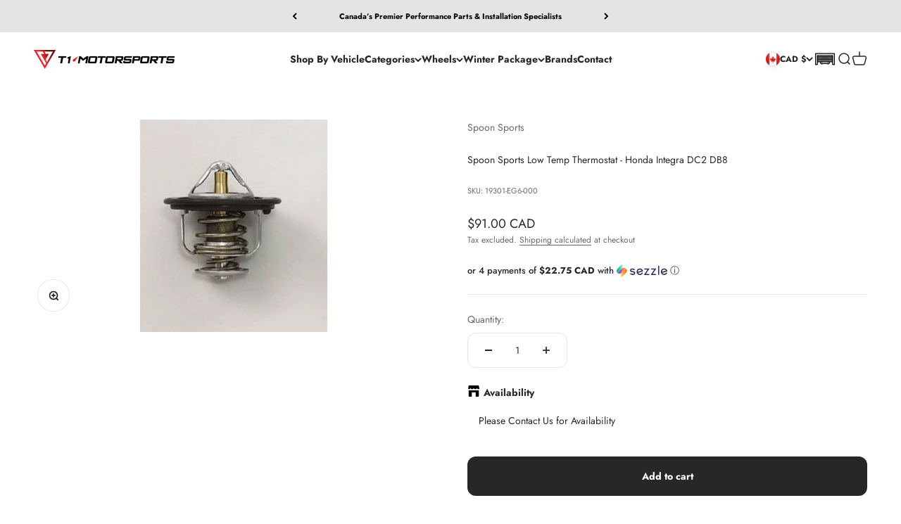

--- FILE ---
content_type: text/html; charset=utf-8
request_url: https://t1motorsports.ca/products/spoon-low-temp-thermostat-for-honda-integra-dc2-db8
body_size: 63557
content:
<!doctype html>

<html lang="en" dir="ltr">
  <head>
    <meta charset="utf-8">
    <meta
      name="viewport"
      content="width=device-width, initial-scale=1.0, height=device-height, minimum-scale=1.0, maximum-scale=1.0"
    >
    <meta name="theme-color" content="#ffffff">

    <title>
      Spoon Sports Low Temp Thermostat - Honda Integra DC2 DB8
    </title><meta name="description" content="Spoon&#39;s thermostat commences opening at 68°C and is fully opened at 81°C, thus improving cooling performance. Factory thermostat is 80°C start temperature and 90°C fully opened."><link rel="canonical" href="https://t1motorsports.ca/products/spoon-low-temp-thermostat-for-honda-integra-dc2-db8"><link rel="shortcut icon" href="//t1motorsports.ca/cdn/shop/files/T1_Small_Logo.png?v=1755105483&width=96">
      <link rel="apple-touch-icon" href="//t1motorsports.ca/cdn/shop/files/T1_Small_Logo.png?v=1755105483&width=180"><link rel="preconnect" href="https://cdn.shopify.com">
    <link rel="preconnect" href="https://fonts.shopifycdn.com" crossorigin>
    <link rel="dns-prefetch" href="https://productreviews.shopifycdn.com"><link rel="preload" href="//t1motorsports.ca/cdn/fonts/jost/jost_n5.7c8497861ffd15f4e1284cd221f14658b0e95d61.woff2" as="font" type="font/woff2" crossorigin><link rel="preload" href="//t1motorsports.ca/cdn/fonts/jost/jost_n4.d47a1b6347ce4a4c9f437608011273009d91f2b7.woff2" as="font" type="font/woff2" crossorigin><meta property="og:type" content="product">
  <meta property="og:title" content="Spoon Sports Low Temp Thermostat - Honda Integra DC2 DB8">
  <meta property="product:price:amount" content="91.00">
  <meta property="product:price:currency" content="CAD">
  <meta property="product:availability" content="in stock"><meta property="og:image" content="http://t1motorsports.ca/cdn/shop/products/19301-EG6-000_1.jpg?v=1673646710&width=2048">
  <meta property="og:image:secure_url" content="https://t1motorsports.ca/cdn/shop/products/19301-EG6-000_1.jpg?v=1673646710&width=2048">
  <meta property="og:image:width" content="302">
  <meta property="og:image:height" content="302"><meta property="og:description" content="Spoon&#39;s thermostat commences opening at 68°C and is fully opened at 81°C, thus improving cooling performance. Factory thermostat is 80°C start temperature and 90°C fully opened."><meta property="og:url" content="https://t1motorsports.ca/products/spoon-low-temp-thermostat-for-honda-integra-dc2-db8">
<meta property="og:site_name" content="T1 Motorsports"><meta name="twitter:card" content="summary"><meta name="twitter:title" content="Spoon Sports Low Temp Thermostat - Honda Integra DC2 DB8">
  <meta name="twitter:description" content=" Spoon&#39;s thermostat commences opening at 68°C and is fully opened at 81°C, thus improving cooling performance. Factory thermostat is 80°C start temperature and 90°C fully opened."><meta name="twitter:image" content="https://t1motorsports.ca/cdn/shop/products/19301-EG6-000_1.jpg?crop=center&height=1200&v=1673646710&width=1200">
  <meta name="twitter:image:alt" content="SPOON LOW TEMP THERMOSTAT FOR HONDA INTEGRA DC2 DB8 - T1 Motorsports"><script async crossorigin fetchpriority="high" src="/cdn/shopifycloud/importmap-polyfill/es-modules-shim.2.4.0.js"></script>
<script type="application/ld+json">{"@context":"http:\/\/schema.org\/","@id":"\/products\/spoon-low-temp-thermostat-for-honda-integra-dc2-db8#product","@type":"Product","brand":{"@type":"Brand","name":"Spoon Sports"},"category":"Thermostats","description":" Spoon's thermostat commences opening at 68°C and is fully opened at 81°C, thus improving cooling performance. Factory thermostat is 80°C start temperature and 90°C fully opened.","image":"https:\/\/t1motorsports.ca\/cdn\/shop\/products\/19301-EG6-000_1.jpg?v=1673646710\u0026width=1920","name":"Spoon Sports Low Temp Thermostat - Honda Integra DC2 DB8","offers":{"@id":"\/products\/spoon-low-temp-thermostat-for-honda-integra-dc2-db8?variant=40018392973465#offer","@type":"Offer","availability":"http:\/\/schema.org\/InStock","price":"91.00","priceCurrency":"CAD","url":"https:\/\/t1motorsports.ca\/products\/spoon-low-temp-thermostat-for-honda-integra-dc2-db8?variant=40018392973465"},"sku":"19301-EG6-000","url":"https:\/\/t1motorsports.ca\/products\/spoon-low-temp-thermostat-for-honda-integra-dc2-db8"}</script><script type="application/ld+json">
  {
    "@context": "https://schema.org",
    "@type": "BreadcrumbList",
    "itemListElement": [{
        "@type": "ListItem",
        "position": 1,
        "name": "Home",
        "item": "https://t1motorsports.ca"
      },{
            "@type": "ListItem",
            "position": 2,
            "name": "Spoon Sports Low Temp Thermostat - Honda Integra DC2 DB8",
            "item": "https://t1motorsports.ca/products/spoon-low-temp-thermostat-for-honda-integra-dc2-db8"
          }]
  }
</script><style>/* Typography (heading) */
  @font-face {
  font-family: Jost;
  font-weight: 500;
  font-style: normal;
  font-display: fallback;
  src: url("//t1motorsports.ca/cdn/fonts/jost/jost_n5.7c8497861ffd15f4e1284cd221f14658b0e95d61.woff2") format("woff2"),
       url("//t1motorsports.ca/cdn/fonts/jost/jost_n5.fb6a06896db583cc2df5ba1b30d9c04383119dd9.woff") format("woff");
}

@font-face {
  font-family: Jost;
  font-weight: 500;
  font-style: italic;
  font-display: fallback;
  src: url("//t1motorsports.ca/cdn/fonts/jost/jost_i5.a6c7dbde35f2b89f8461eacda9350127566e5d51.woff2") format("woff2"),
       url("//t1motorsports.ca/cdn/fonts/jost/jost_i5.2b58baee736487eede6bcdb523ca85eea2418357.woff") format("woff");
}

/* Typography (body) */
  @font-face {
  font-family: Jost;
  font-weight: 400;
  font-style: normal;
  font-display: fallback;
  src: url("//t1motorsports.ca/cdn/fonts/jost/jost_n4.d47a1b6347ce4a4c9f437608011273009d91f2b7.woff2") format("woff2"),
       url("//t1motorsports.ca/cdn/fonts/jost/jost_n4.791c46290e672b3f85c3d1c651ef2efa3819eadd.woff") format("woff");
}

@font-face {
  font-family: Jost;
  font-weight: 400;
  font-style: italic;
  font-display: fallback;
  src: url("//t1motorsports.ca/cdn/fonts/jost/jost_i4.b690098389649750ada222b9763d55796c5283a5.woff2") format("woff2"),
       url("//t1motorsports.ca/cdn/fonts/jost/jost_i4.fd766415a47e50b9e391ae7ec04e2ae25e7e28b0.woff") format("woff");
}

@font-face {
  font-family: Jost;
  font-weight: 700;
  font-style: normal;
  font-display: fallback;
  src: url("//t1motorsports.ca/cdn/fonts/jost/jost_n7.921dc18c13fa0b0c94c5e2517ffe06139c3615a3.woff2") format("woff2"),
       url("//t1motorsports.ca/cdn/fonts/jost/jost_n7.cbfc16c98c1e195f46c536e775e4e959c5f2f22b.woff") format("woff");
}

@font-face {
  font-family: Jost;
  font-weight: 700;
  font-style: italic;
  font-display: fallback;
  src: url("//t1motorsports.ca/cdn/fonts/jost/jost_i7.d8201b854e41e19d7ed9b1a31fe4fe71deea6d3f.woff2") format("woff2"),
       url("//t1motorsports.ca/cdn/fonts/jost/jost_i7.eae515c34e26b6c853efddc3fc0c552e0de63757.woff") format("woff");
}

:root {
    /**
     * ---------------------------------------------------------------------
     * SPACING VARIABLES
     *
     * We are using a spacing inspired from frameworks like Tailwind CSS.
     * ---------------------------------------------------------------------
     */
    --spacing-0-5: 0.125rem; /* 2px */
    --spacing-1: 0.25rem; /* 4px */
    --spacing-1-5: 0.375rem; /* 6px */
    --spacing-2: 0.5rem; /* 8px */
    --spacing-2-5: 0.625rem; /* 10px */
    --spacing-3: 0.75rem; /* 12px */
    --spacing-3-5: 0.875rem; /* 14px */
    --spacing-4: 1rem; /* 16px */
    --spacing-4-5: 1.125rem; /* 18px */
    --spacing-5: 1.25rem; /* 20px */
    --spacing-5-5: 1.375rem; /* 22px */
    --spacing-6: 1.5rem; /* 24px */
    --spacing-6-5: 1.625rem; /* 26px */
    --spacing-7: 1.75rem; /* 28px */
    --spacing-7-5: 1.875rem; /* 30px */
    --spacing-8: 2rem; /* 32px */
    --spacing-8-5: 2.125rem; /* 34px */
    --spacing-9: 2.25rem; /* 36px */
    --spacing-9-5: 2.375rem; /* 38px */
    --spacing-10: 2.5rem; /* 40px */
    --spacing-11: 2.75rem; /* 44px */
    --spacing-12: 3rem; /* 48px */
    --spacing-14: 3.5rem; /* 56px */
    --spacing-16: 4rem; /* 64px */
    --spacing-18: 4.5rem; /* 72px */
    --spacing-20: 5rem; /* 80px */
    --spacing-24: 6rem; /* 96px */
    --spacing-28: 7rem; /* 112px */
    --spacing-32: 8rem; /* 128px */
    --spacing-36: 9rem; /* 144px */
    --spacing-40: 10rem; /* 160px */
    --spacing-44: 11rem; /* 176px */
    --spacing-48: 12rem; /* 192px */
    --spacing-52: 13rem; /* 208px */
    --spacing-56: 14rem; /* 224px */
    --spacing-60: 15rem; /* 240px */
    --spacing-64: 16rem; /* 256px */
    --spacing-72: 18rem; /* 288px */
    --spacing-80: 20rem; /* 320px */
    --spacing-96: 24rem; /* 384px */

    /* Container */
    --container-max-width: 1440px;
    --container-narrow-max-width: 1190px;
    --container-gutter: var(--spacing-5);
    --section-outer-spacing-block: var(--spacing-10);
    --section-inner-max-spacing-block: var(--spacing-9);
    --section-inner-spacing-inline: var(--container-gutter);
    --section-stack-spacing-block: var(--spacing-8);

    /* Grid gutter */
    --grid-gutter: var(--spacing-5);

    /* Product list settings */
    --product-list-row-gap: var(--spacing-8);
    --product-list-column-gap: var(--grid-gutter);

    /* Form settings */
    --input-gap: var(--spacing-2);
    --input-height: 2.625rem;
    --input-padding-inline: var(--spacing-4);

    /* Other sizes */
    --sticky-area-height: calc(var(--sticky-announcement-bar-enabled, 0) * var(--announcement-bar-height, 0px) + var(--sticky-header-enabled, 0) * var(--header-height, 0px));

    /* RTL support */
    --transform-logical-flip: 1;
    --transform-origin-start: left;
    --transform-origin-end: right;

    /**
     * ---------------------------------------------------------------------
     * TYPOGRAPHY
     * ---------------------------------------------------------------------
     */

    /* Font properties */
    --heading-font-family: Jost, sans-serif;
    --heading-font-weight: 500;
    --heading-font-style: normal;
    --heading-text-transform: normal;
    --heading-letter-spacing: 0.0em;
    --text-font-family: Jost, sans-serif;
    --text-font-weight: 400;
    --text-font-style: normal;
    --text-letter-spacing: 0.0em;

    /* Font sizes */
    --text-h0: 2.5rem;
    --text-h1: 1.75rem;
    --text-h2: 1.5rem;
    --text-h3: 1.375rem;
    --text-h4: 1.125rem;
    --text-h5: 1.125rem;
    --text-h6: 1rem;
    --text-xs: 0.6875rem;
    --text-sm: 0.75rem;
    --text-base: 0.875rem;
    --text-lg: 1.125rem;

    /**
     * ---------------------------------------------------------------------
     * COLORS
     * ---------------------------------------------------------------------
     */

    /* Color settings */--accent: 230 31 40;
    --text-primary: 39 39 39;
    --background-primary: 255 255 255;
    --dialog-background: 255 255 255;
    --border-color: var(--text-color, var(--text-primary)) / 0.12;

    /* Button colors */
    --button-background-primary: 230 31 40;
    --button-text-primary: 255 255 255;
    --button-background-secondary: 39 39 39;
    --button-text-secondary: 255 255 255;

    /* Status colors */
    --success-background: 238 241 235;
    --success-text: 112 138 92;
    --warning-background: 252 240 227;
    --warning-text: 227 126 22;
    --error-background: 245 229 229;
    --error-text: 170 40 38;

    /* Product colors */
    --on-sale-text: 230 31 40;
    --on-sale-badge-background: 230 31 40;
    --on-sale-badge-text: 255 255 255;
    --sold-out-badge-background: 39 39 39;
    --sold-out-badge-text: 255 255 255;
    --primary-badge-background: 60 97 158;
    --primary-badge-text: 255 255 255;
    --star-color: 255 183 74;
    --product-card-background: 255 255 255;
    --product-card-text: 39 39 39;

    /* Header colors */
    --header-background: 255 255 255;
    --header-text: 39 39 39;

    /* Footer colors */
    --footer-background: 255 255 255;
    --footer-text: 39 39 39;

    /* Rounded variables (used for border radius) */
    --rounded-xs: 0.25rem;
    --rounded-sm: 0.375rem;
    --rounded: 0.75rem;
    --rounded-lg: 1.5rem;
    --rounded-full: 9999px;

    --rounded-button: 0.75rem;
    --rounded-input: 0.375rem;

    /* Box shadow */
    --shadow-sm: 0 2px 8px rgb(var(--text-primary) / 0.1);
    --shadow: 0 5px 15px rgb(var(--text-primary) / 0.1);
    --shadow-md: 0 5px 30px rgb(var(--text-primary) / 0.1);
    --shadow-block: 0px 18px 50px rgb(var(--text-primary) / 0.1);

    /**
     * ---------------------------------------------------------------------
     * OTHER
     * ---------------------------------------------------------------------
     */

    --stagger-products-reveal-opacity: 0;
    --cursor-close-svg-url: url(//t1motorsports.ca/cdn/shop/t/28/assets/cursor-close.svg?v=147174565022153725511768318688);
    --cursor-zoom-in-svg-url: url(//t1motorsports.ca/cdn/shop/t/28/assets/cursor-zoom-in.svg?v=154953035094101115921768318688);
    --cursor-zoom-out-svg-url: url(//t1motorsports.ca/cdn/shop/t/28/assets/cursor-zoom-out.svg?v=16155520337305705181768318688);
    --checkmark-svg-url: url(//t1motorsports.ca/cdn/shop/t/28/assets/checkmark.svg?v=77552481021870063511768318688);
  }

  [dir="rtl"]:root {
    /* RTL support */
    --transform-logical-flip: -1;
    --transform-origin-start: right;
    --transform-origin-end: left;
  }

  @media screen and (min-width: 700px) {
    :root {
      /* Typography (font size) */
      --text-h0: 3.25rem;
      --text-h1: 2.25rem;
      --text-h2: 1.75rem;
      --text-h3: 1.625rem;
      --text-h4: 1.25rem;
      --text-h5: 1.25rem;
      --text-h6: 1.125rem;

      --text-xs: 0.6875rem;
      --text-sm: 0.75rem;
      --text-base: 0.875rem;
      --text-lg: 1.125rem;

      /* Spacing */
      --container-gutter: 2rem;
      --section-outer-spacing-block: var(--spacing-14);
      --section-inner-max-spacing-block: var(--spacing-10);
      --section-inner-spacing-inline: var(--spacing-10);
      --section-stack-spacing-block: var(--spacing-12);

      /* Grid gutter */
      --grid-gutter: var(--spacing-6);

      /* Product list settings */
      --product-list-row-gap: var(--spacing-12);

      /* Form settings */
      --input-gap: 1rem;
      --input-height: 3.125rem;
      --input-padding-inline: var(--spacing-5);
    }
  }

  @media screen and (min-width: 1000px) {
    :root {
      /* Spacing settings */
      --container-gutter: var(--spacing-12);
      --section-outer-spacing-block: var(--spacing-16);
      --section-inner-max-spacing-block: var(--spacing-14);
      --section-inner-spacing-inline: var(--spacing-14);
      --section-stack-spacing-block: var(--spacing-12);
    }
  }

  @media screen and (min-width: 1150px) {
    :root {
      /* Spacing settings */
      --container-gutter: var(--spacing-12);
      --section-outer-spacing-block: var(--spacing-16);
      --section-inner-max-spacing-block: var(--spacing-14);
      --section-inner-spacing-inline: var(--spacing-14);
      --section-stack-spacing-block: var(--spacing-12);
    }
  }

  @media screen and (min-width: 1400px) {
    :root {
      /* Typography (font size) */
      --text-h0: 4rem;
      --text-h1: 3rem;
      --text-h2: 2.5rem;
      --text-h3: 1.75rem;
      --text-h4: 1.5rem;
      --text-h5: 1.25rem;
      --text-h6: 1.25rem;

      --section-outer-spacing-block: var(--spacing-20);
      --section-inner-max-spacing-block: var(--spacing-16);
      --section-inner-spacing-inline: var(--spacing-16);
    }
  }

  @media screen and (min-width: 1600px) {
    :root {
      --section-outer-spacing-block: var(--spacing-20);
      --section-inner-max-spacing-block: var(--spacing-18);
      --section-inner-spacing-inline: var(--spacing-18);
    }
  }

  /**
   * ---------------------------------------------------------------------
   * LIQUID DEPENDANT CSS
   *
   * Our main CSS is Liquid free, but some very specific features depend on
   * theme settings, so we have them here
   * ---------------------------------------------------------------------
   */@media screen and (pointer: fine) {
        .button:not([disabled]):hover, .btn:not([disabled]):hover, .shopify-payment-button__button--unbranded:not([disabled]):hover {
          --button-background-opacity: 0.85;
        }

        .button--subdued:not([disabled]):hover {
          --button-background: var(--text-color) / .05 !important;
        }
      }</style><script>
  // This allows to expose several variables to the global scope, to be used in scripts
  window.themeVariables = {
    settings: {
      showPageTransition: null,
      staggerProductsApparition: true,
      reduceDrawerAnimation: false,
      reduceMenuAnimation: false,
      headingApparition: "split_rotation",
      pageType: "product",
      moneyFormat: "\u003cspan class=money\u003e${{amount}}\u003c\/span\u003e",
      moneyWithCurrencyFormat: "\u003cspan class=money\u003e${{amount}} CAD\u003c\/span\u003e",
      currencyCodeEnabled: true,
      cartType: "drawer",
      showDiscount: true,
      discountMode: "saving",
      pageBackground: "#ffffff",
      textColor: "#272727"
    },

    strings: {
      addedToCartWithTitle: "{{ product_title }} added to your cart",
      accessibilityClose: "Close",
      accessibilityNext: "Next",
      accessibilityPrevious: "Previous",
      closeGallery: "Close gallery",
      zoomGallery: "Zoom",
      errorGallery: "Image cannot be loaded",
      searchNoResults: "No results could be found.",
      addOrderNote: "Add order note",
      editOrderNote: "Edit order note",
      shippingEstimatorNoResults: "Sorry, we do not ship to your address.",
      shippingEstimatorOneResult: "There is one shipping rate for your address:",
      shippingEstimatorMultipleResults: "There are several shipping rates for your address:",
      shippingEstimatorError: "One or more error occurred while retrieving shipping rates:"
    },

    breakpoints: {
      'sm': 'screen and (min-width: 700px)',
      'md': 'screen and (min-width: 1000px)',
      'lg': 'screen and (min-width: 1150px)',
      'xl': 'screen and (min-width: 1400px)',

      'sm-max': 'screen and (max-width: 699px)',
      'md-max': 'screen and (max-width: 999px)',
      'lg-max': 'screen and (max-width: 1149px)',
      'xl-max': 'screen and (max-width: 1399px)'
    }
  };

  // For detecting native share
  document.documentElement.classList.add(`native-share--${navigator.share ? 'enabled' : 'disabled'}`);// We save the product ID in local storage to be eventually used for recently viewed section
    try {
      const recentlyViewedProducts = new Set(JSON.parse(localStorage.getItem('theme:recently-viewed-products') || '[]'));

      recentlyViewedProducts.delete(6754300395673); // Delete first to re-move the product
      recentlyViewedProducts.add(6754300395673);

      localStorage.setItem('theme:recently-viewed-products', JSON.stringify(Array.from(recentlyViewedProducts.values()).reverse()));
    } catch (e) {
      // Safari in private mode does not allow setting item, we silently fail
    }</script><script type="importmap">{
        "imports": {
          "vendor": "//t1motorsports.ca/cdn/shop/t/28/assets/vendor.min.js?v=150021648067352023321768318688",
          "theme": "//t1motorsports.ca/cdn/shop/t/28/assets/theme.js?v=40804283163904948221768318688",
          "photoswipe": "//t1motorsports.ca/cdn/shop/t/28/assets/photoswipe.min.js?v=13374349288281597431768318688"
        }
      }
    </script>

    <script type="module" src="//t1motorsports.ca/cdn/shop/t/28/assets/vendor.min.js?v=150021648067352023321768318688"></script>
    <script type="module" src="//t1motorsports.ca/cdn/shop/t/28/assets/theme.js?v=40804283163904948221768318688"></script>

    <script>window.performance && window.performance.mark && window.performance.mark('shopify.content_for_header.start');</script><meta name="google-site-verification" content="KeHdypFGwvnpCXPUew0_M91h3kXyKEXS5Tu7-WmDj20">
<meta id="shopify-digital-wallet" name="shopify-digital-wallet" content="/32999112839/digital_wallets/dialog">
<link rel="alternate" type="application/json+oembed" href="https://t1motorsports.ca/products/spoon-low-temp-thermostat-for-honda-integra-dc2-db8.oembed">
<script async="async" src="/checkouts/internal/preloads.js?locale=en-CA"></script>
<script id="shopify-features" type="application/json">{"accessToken":"5825b1c94d0c3d6700e0f53ca7620237","betas":["rich-media-storefront-analytics"],"domain":"t1motorsports.ca","predictiveSearch":true,"shopId":32999112839,"locale":"en"}</script>
<script>var Shopify = Shopify || {};
Shopify.shop = "t1-motorsports.myshopify.com";
Shopify.locale = "en";
Shopify.currency = {"active":"CAD","rate":"1.0"};
Shopify.country = "CA";
Shopify.theme = {"name":"NEWEST - Updated copy of Impact (CM YMM search)","id":158252990689,"schema_name":"Impact","schema_version":"6.12.0","theme_store_id":1190,"role":"main"};
Shopify.theme.handle = "null";
Shopify.theme.style = {"id":null,"handle":null};
Shopify.cdnHost = "t1motorsports.ca/cdn";
Shopify.routes = Shopify.routes || {};
Shopify.routes.root = "/";</script>
<script type="module">!function(o){(o.Shopify=o.Shopify||{}).modules=!0}(window);</script>
<script>!function(o){function n(){var o=[];function n(){o.push(Array.prototype.slice.apply(arguments))}return n.q=o,n}var t=o.Shopify=o.Shopify||{};t.loadFeatures=n(),t.autoloadFeatures=n()}(window);</script>
<script id="shop-js-analytics" type="application/json">{"pageType":"product"}</script>
<script defer="defer" async type="module" src="//t1motorsports.ca/cdn/shopifycloud/shop-js/modules/v2/client.init-shop-cart-sync_BT-GjEfc.en.esm.js"></script>
<script defer="defer" async type="module" src="//t1motorsports.ca/cdn/shopifycloud/shop-js/modules/v2/chunk.common_D58fp_Oc.esm.js"></script>
<script defer="defer" async type="module" src="//t1motorsports.ca/cdn/shopifycloud/shop-js/modules/v2/chunk.modal_xMitdFEc.esm.js"></script>
<script type="module">
  await import("//t1motorsports.ca/cdn/shopifycloud/shop-js/modules/v2/client.init-shop-cart-sync_BT-GjEfc.en.esm.js");
await import("//t1motorsports.ca/cdn/shopifycloud/shop-js/modules/v2/chunk.common_D58fp_Oc.esm.js");
await import("//t1motorsports.ca/cdn/shopifycloud/shop-js/modules/v2/chunk.modal_xMitdFEc.esm.js");

  window.Shopify.SignInWithShop?.initShopCartSync?.({"fedCMEnabled":true,"windoidEnabled":true});

</script>
<script>(function() {
  var isLoaded = false;
  function asyncLoad() {
    if (isLoaded) return;
    isLoaded = true;
    var urls = ["https:\/\/cdn.shopify.com\/s\/files\/1\/0329\/9911\/2839\/t\/18\/assets\/globo.formbuilder.init.js?v=1646139277\u0026shop=t1-motorsports.myshopify.com","https:\/\/api.omegatheme.com\/facebook-chat\/client\/omg-fbc-custom.js?v=1646338410\u0026shop=t1-motorsports.myshopify.com","\/\/cdn.shopify.com\/proxy\/108ec70abfaf73e1104d0b6c1d3ab2681cca512f255e058c1221255092be5930\/depo.sidepanda.com\/scripttag\/script_tag?shop=t1-motorsports.myshopify.com\u0026sp-cache-control=cHVibGljLCBtYXgtYWdlPTkwMA","https:\/\/cdn.nfcube.com\/instafeed-8684b1e63cb74250b3f4763b65c00515.js?shop=t1-motorsports.myshopify.com","https:\/\/t1-motorsports.myshopify.com\/apps\/delivery\/delivery_coder.js?t=1711784401.1304\u0026n=655573401\u0026shop=t1-motorsports.myshopify.com","https:\/\/v2.pricepanda.app\/api\/script?shop=t1-motorsports.myshopify.com","https:\/\/cdn.hextom.com\/js\/ultimatesalesboost.js?shop=t1-motorsports.myshopify.com"];
    for (var i = 0; i < urls.length; i++) {
      var s = document.createElement('script');
      s.type = 'text/javascript';
      s.async = true;
      s.src = urls[i];
      var x = document.getElementsByTagName('script')[0];
      x.parentNode.insertBefore(s, x);
    }
  };
  if(window.attachEvent) {
    window.attachEvent('onload', asyncLoad);
  } else {
    window.addEventListener('load', asyncLoad, false);
  }
})();</script>
<script id="__st">var __st={"a":32999112839,"offset":-18000,"reqid":"a85ba0f9-64d1-48b5-aae7-9ff5807c4fcd-1769244555","pageurl":"t1motorsports.ca\/products\/spoon-low-temp-thermostat-for-honda-integra-dc2-db8","u":"058624fbba1c","p":"product","rtyp":"product","rid":6754300395673};</script>
<script>window.ShopifyPaypalV4VisibilityTracking = true;</script>
<script id="form-persister">!function(){'use strict';const t='contact',e='new_comment',n=[[t,t],['blogs',e],['comments',e],[t,'customer']],o='password',r='form_key',c=['recaptcha-v3-token','g-recaptcha-response','h-captcha-response',o],s=()=>{try{return window.sessionStorage}catch{return}},i='__shopify_v',u=t=>t.elements[r],a=function(){const t=[...n].map((([t,e])=>`form[action*='/${t}']:not([data-nocaptcha='true']) input[name='form_type'][value='${e}']`)).join(',');var e;return e=t,()=>e?[...document.querySelectorAll(e)].map((t=>t.form)):[]}();function m(t){const e=u(t);a().includes(t)&&(!e||!e.value)&&function(t){try{if(!s())return;!function(t){const e=s();if(!e)return;const n=u(t);if(!n)return;const o=n.value;o&&e.removeItem(o)}(t);const e=Array.from(Array(32),(()=>Math.random().toString(36)[2])).join('');!function(t,e){u(t)||t.append(Object.assign(document.createElement('input'),{type:'hidden',name:r})),t.elements[r].value=e}(t,e),function(t,e){const n=s();if(!n)return;const r=[...t.querySelectorAll(`input[type='${o}']`)].map((({name:t})=>t)),u=[...c,...r],a={};for(const[o,c]of new FormData(t).entries())u.includes(o)||(a[o]=c);n.setItem(e,JSON.stringify({[i]:1,action:t.action,data:a}))}(t,e)}catch(e){console.error('failed to persist form',e)}}(t)}const f=t=>{if('true'===t.dataset.persistBound)return;const e=function(t,e){const n=function(t){return'function'==typeof t.submit?t.submit:HTMLFormElement.prototype.submit}(t).bind(t);return function(){let t;return()=>{t||(t=!0,(()=>{try{e(),n()}catch(t){(t=>{console.error('form submit failed',t)})(t)}})(),setTimeout((()=>t=!1),250))}}()}(t,(()=>{m(t)}));!function(t,e){if('function'==typeof t.submit&&'function'==typeof e)try{t.submit=e}catch{}}(t,e),t.addEventListener('submit',(t=>{t.preventDefault(),e()})),t.dataset.persistBound='true'};!function(){function t(t){const e=(t=>{const e=t.target;return e instanceof HTMLFormElement?e:e&&e.form})(t);e&&m(e)}document.addEventListener('submit',t),document.addEventListener('DOMContentLoaded',(()=>{const e=a();for(const t of e)f(t);var n;n=document.body,new window.MutationObserver((t=>{for(const e of t)if('childList'===e.type&&e.addedNodes.length)for(const t of e.addedNodes)1===t.nodeType&&'FORM'===t.tagName&&a().includes(t)&&f(t)})).observe(n,{childList:!0,subtree:!0,attributes:!1}),document.removeEventListener('submit',t)}))}()}();</script>
<script integrity="sha256-4kQ18oKyAcykRKYeNunJcIwy7WH5gtpwJnB7kiuLZ1E=" data-source-attribution="shopify.loadfeatures" defer="defer" src="//t1motorsports.ca/cdn/shopifycloud/storefront/assets/storefront/load_feature-a0a9edcb.js" crossorigin="anonymous"></script>
<script data-source-attribution="shopify.dynamic_checkout.dynamic.init">var Shopify=Shopify||{};Shopify.PaymentButton=Shopify.PaymentButton||{isStorefrontPortableWallets:!0,init:function(){window.Shopify.PaymentButton.init=function(){};var t=document.createElement("script");t.src="https://t1motorsports.ca/cdn/shopifycloud/portable-wallets/latest/portable-wallets.en.js",t.type="module",document.head.appendChild(t)}};
</script>
<script data-source-attribution="shopify.dynamic_checkout.buyer_consent">
  function portableWalletsHideBuyerConsent(e){var t=document.getElementById("shopify-buyer-consent"),n=document.getElementById("shopify-subscription-policy-button");t&&n&&(t.classList.add("hidden"),t.setAttribute("aria-hidden","true"),n.removeEventListener("click",e))}function portableWalletsShowBuyerConsent(e){var t=document.getElementById("shopify-buyer-consent"),n=document.getElementById("shopify-subscription-policy-button");t&&n&&(t.classList.remove("hidden"),t.removeAttribute("aria-hidden"),n.addEventListener("click",e))}window.Shopify?.PaymentButton&&(window.Shopify.PaymentButton.hideBuyerConsent=portableWalletsHideBuyerConsent,window.Shopify.PaymentButton.showBuyerConsent=portableWalletsShowBuyerConsent);
</script>
<script data-source-attribution="shopify.dynamic_checkout.cart.bootstrap">document.addEventListener("DOMContentLoaded",(function(){function t(){return document.querySelector("shopify-accelerated-checkout-cart, shopify-accelerated-checkout")}if(t())Shopify.PaymentButton.init();else{new MutationObserver((function(e,n){t()&&(Shopify.PaymentButton.init(),n.disconnect())})).observe(document.body,{childList:!0,subtree:!0})}}));
</script>

<script>window.performance && window.performance.mark && window.performance.mark('shopify.content_for_header.end');</script>
<link href="//t1motorsports.ca/cdn/shop/t/28/assets/theme.css?v=139153545572283483691768318688" rel="stylesheet" type="text/css" media="all" /><link href="//t1motorsports.ca/cdn/shop/t/28/assets/convermax-custom.css?v=3946310048401117851768318688" rel="stylesheet" type="text/css" media="all" /><!-- BEGIN app block: shopify://apps/sales-discounts/blocks/countdown/29205fb1-2e68-4d81-a905-d828a51c8413 --><script id="hc_product_countdown_dates" data-p_id="6754300395673" type="application/json">{"7572495827169":{"sale_start":"2022-11-24T06:50:00+00:00","sale_end":"2023-01-01T04:50:00+00:00"},"7572496089313":{"sale_start":"2022-11-24T06:50:00+00:00","sale_end":"2023-01-01T04:50:00+00:00"},"7572496220385":{"sale_start":"2022-11-24T06:50:00+00:00","sale_end":"2023-01-01T04:50:00+00:00"},"7572496449761":{"sale_start":"2022-11-24T06:50:00+00:00","sale_end":"2023-01-01T04:50:00+00:00"},"7572496580833":{"sale_start":"2022-11-24T06:50:00+00:00","sale_end":"2023-01-01T04:50:00+00:00"},"7572496744673":{"sale_start":"2022-11-24T06:50:00+00:00","sale_end":"2023-01-01T04:50:00+00:00"},"7572496974049":{"sale_start":"2022-11-24T06:50:00+00:00","sale_end":"2023-01-01T04:50:00+00:00"},"7572497105121":{"sale_start":"2022-11-24T06:50:00+00:00","sale_end":"2023-01-01T04:50:00+00:00"},"7572497236193":{"sale_start":"2022-11-24T06:50:00+00:00","sale_end":"2023-01-01T04:50:00+00:00"},"7572497465569":{"sale_start":"2022-11-24T06:50:00+00:00","sale_end":"2023-01-01T04:50:00+00:00"},"7572497694945":{"sale_start":"2022-11-24T06:50:00+00:00","sale_end":"2023-01-01T04:50:00+00:00"},"7572497858785":{"sale_start":"2022-11-24T06:50:00+00:00","sale_end":"2023-01-01T04:50:00+00:00"},"7572498055393":{"sale_start":"2022-11-24T06:50:00+00:00","sale_end":"2023-01-01T04:50:00+00:00"},"7572498219233":{"sale_start":"2022-11-24T06:50:00+00:00","sale_end":"2023-01-01T04:50:00+00:00"},"7572498546913":{"sale_start":"2022-11-24T06:50:00+00:00","sale_end":"2023-01-01T04:50:00+00:00"},"7572498972897":{"sale_start":"2022-11-24T06:50:00+00:00","sale_end":"2023-01-01T04:50:00+00:00"},"7572499071201":{"sale_start":"2022-11-24T06:50:00+00:00","sale_end":"2023-01-01T04:50:00+00:00"},"7572499300577":{"sale_start":"2022-11-24T06:50:00+00:00","sale_end":"2023-01-01T04:50:00+00:00"},"7572499464417":{"sale_start":"2022-11-24T06:50:00+00:00","sale_end":"2023-01-01T04:50:00+00:00"},"7572499628257":{"sale_start":"2022-11-24T06:50:00+00:00","sale_end":"2023-01-01T04:50:00+00:00"},"7572499923169":{"sale_start":"2022-11-24T06:50:00+00:00","sale_end":"2023-01-01T04:50:00+00:00"},"7572500054241":{"sale_start":"2022-11-24T06:50:00+00:00","sale_end":"2023-01-01T04:50:00+00:00"},"7572500185313":{"sale_start":"2022-11-24T06:50:00+00:00","sale_end":"2023-01-01T04:50:00+00:00"},"7572500414689":{"sale_start":"2022-11-24T06:50:00+00:00","sale_end":"2023-01-01T04:50:00+00:00"},"7572500709601":{"sale_start":"2022-11-24T06:50:00+00:00","sale_end":"2023-01-01T04:50:00+00:00"},"7572500807905":{"sale_start":"2022-11-24T06:50:00+00:00","sale_end":"2023-01-01T04:50:00+00:00"},"7572501070049":{"sale_start":"2022-11-24T06:50:00+00:00","sale_end":"2023-01-01T04:50:00+00:00"},"7572501135585":{"sale_start":"2022-11-24T06:50:00+00:00","sale_end":"2023-01-01T04:50:00+00:00"},"7572501332193":{"sale_start":"2022-11-24T06:50:00+00:00","sale_end":"2023-01-01T04:50:00+00:00"},"7572501430497":{"sale_start":"2022-11-24T06:50:00+00:00","sale_end":"2023-01-01T04:50:00+00:00"},"7572501659873":{"sale_start":"2022-11-24T06:50:00+00:00","sale_end":"2023-01-01T04:50:00+00:00"},"7572501790945":{"sale_start":"2022-11-24T06:50:00+00:00","sale_end":"2023-01-01T04:50:00+00:00"},"7572501954785":{"sale_start":"2022-11-24T06:50:00+00:00","sale_end":"2023-01-01T04:50:00+00:00"},"7572502020321":{"sale_start":"2022-11-24T06:50:00+00:00","sale_end":"2023-01-01T04:50:00+00:00"},"7572502118625":{"sale_start":"2022-11-24T06:50:00+00:00","sale_end":"2023-01-01T04:50:00+00:00"},"7572502380769":{"sale_start":"2022-11-24T06:50:00+00:00","sale_end":"2023-01-01T04:50:00+00:00"},"7572502479073":{"sale_start":"2022-11-24T06:50:00+00:00","sale_end":"2023-01-01T04:50:00+00:00"},"7572503789793":{"sale_start":"2022-11-24T06:50:00+00:00","sale_end":"2023-01-01T04:50:00+00:00"},"7572505034977":{"sale_start":"2022-11-24T06:50:00+00:00","sale_end":"2023-01-01T04:50:00+00:00"},"7572505264353":{"sale_start":"2022-11-24T06:50:00+00:00","sale_end":"2023-01-01T04:50:00+00:00"},"7572505559265":{"sale_start":"2022-11-24T06:50:00+00:00","sale_end":"2023-01-01T04:50:00+00:00"},"7572505723105":{"sale_start":"2022-11-24T06:50:00+00:00","sale_end":"2023-01-01T04:50:00+00:00"},"7572505854177":{"sale_start":"2022-11-24T06:50:00+00:00","sale_end":"2023-01-01T04:50:00+00:00"},"7572505985249":{"sale_start":"2022-11-24T06:50:00+00:00","sale_end":"2023-01-01T04:50:00+00:00"},"7572506181857":{"sale_start":"2022-11-24T06:50:00+00:00","sale_end":"2023-01-01T04:50:00+00:00"},"7572506280161":{"sale_start":"2022-11-24T06:50:00+00:00","sale_end":"2023-01-01T04:50:00+00:00"},"7572506476769":{"sale_start":"2022-11-24T06:50:00+00:00","sale_end":"2023-01-01T04:50:00+00:00"},"7572506640609":{"sale_start":"2022-11-24T06:50:00+00:00","sale_end":"2023-01-01T04:50:00+00:00"},"7572506869985":{"sale_start":"2022-11-24T06:50:00+00:00","sale_end":"2023-01-01T04:50:00+00:00"},"7572507132129":{"sale_start":"2022-11-24T06:50:00+00:00","sale_end":"2023-01-01T04:50:00+00:00"},"7572507459809":{"sale_start":"2022-11-24T06:50:00+00:00","sale_end":"2023-01-01T04:50:00+00:00"},"7572507525345":{"sale_start":"2022-11-24T06:50:00+00:00","sale_end":"2023-01-01T04:50:00+00:00"},"7572507820257":{"sale_start":"2022-11-24T06:50:00+00:00","sale_end":"2023-01-01T04:50:00+00:00"},"7572507918561":{"sale_start":"2022-11-24T06:50:00+00:00","sale_end":"2023-01-01T04:50:00+00:00"},"7572508082401":{"sale_start":"2022-11-24T06:50:00+00:00","sale_end":"2023-01-01T04:50:00+00:00"},"7572508213473":{"sale_start":"2022-11-24T06:50:00+00:00","sale_end":"2023-01-01T04:50:00+00:00"},"7572508246241":{"sale_start":"2022-11-24T06:50:00+00:00","sale_end":"2023-01-01T04:50:00+00:00"},"7572508442849":{"sale_start":"2022-11-24T06:50:00+00:00","sale_end":"2023-01-01T04:50:00+00:00"},"7572508672225":{"sale_start":"2022-11-24T06:50:00+00:00","sale_end":"2023-01-01T04:50:00+00:00"},"7572508803297":{"sale_start":"2022-11-24T06:50:00+00:00","sale_end":"2023-01-01T04:50:00+00:00"},"7572508934369":{"sale_start":"2022-11-24T06:50:00+00:00","sale_end":"2023-01-01T04:50:00+00:00"},"7572509130977":{"sale_start":"2022-11-24T06:50:00+00:00","sale_end":"2023-01-01T04:50:00+00:00"},"7572509327585":{"sale_start":"2022-11-24T06:50:00+00:00","sale_end":"2023-01-01T04:50:00+00:00"},"7572509524193":{"sale_start":"2022-11-24T06:50:00+00:00","sale_end":"2023-01-01T04:50:00+00:00"},"7572509655265":{"sale_start":"2022-11-24T06:50:00+00:00","sale_end":"2023-01-01T04:50:00+00:00"},"7572510015713":{"sale_start":"2022-11-24T06:50:00+00:00","sale_end":"2023-01-01T04:50:00+00:00"},"7572510212321":{"sale_start":"2022-11-24T06:50:00+00:00","sale_end":"2023-01-01T04:50:00+00:00"},"7572510474465":{"sale_start":"2022-11-24T06:50:00+00:00","sale_end":"2023-01-01T04:50:00+00:00"},"7572510736609":{"sale_start":"2022-11-24T06:50:00+00:00","sale_end":"2023-01-01T04:50:00+00:00"},"7572510933217":{"sale_start":"2022-11-24T06:50:00+00:00","sale_end":"2023-01-01T04:50:00+00:00"},"7572511129825":{"sale_start":"2022-11-24T06:50:00+00:00","sale_end":"2023-01-01T04:50:00+00:00"},"7572511293665":{"sale_start":"2022-11-24T06:50:00+00:00","sale_end":"2023-01-01T04:50:00+00:00"},"7572511490273":{"sale_start":"2022-11-24T06:50:00+00:00","sale_end":"2023-01-01T04:50:00+00:00"},"7572511654113":{"sale_start":"2022-11-24T06:50:00+00:00","sale_end":"2023-01-01T04:50:00+00:00"},"7572511883489":{"sale_start":"2022-11-24T06:50:00+00:00","sale_end":"2023-01-01T04:50:00+00:00"},"7572512014561":{"sale_start":"2022-11-24T06:50:00+00:00","sale_end":"2023-01-01T04:50:00+00:00"},"7572512243937":{"sale_start":"2022-11-24T06:50:00+00:00","sale_end":"2023-01-01T04:50:00+00:00"},"7572512342241":{"sale_start":"2022-11-24T06:50:00+00:00","sale_end":"2023-01-01T04:50:00+00:00"},"7572512571617":{"sale_start":"2022-11-24T06:50:00+00:00","sale_end":"2023-01-01T04:50:00+00:00"},"7572512669921":{"sale_start":"2022-11-24T06:50:00+00:00","sale_end":"2023-01-01T04:50:00+00:00"},"7572512833761":{"sale_start":"2022-11-24T06:50:00+00:00","sale_end":"2023-01-01T04:50:00+00:00"},"7572513063137":{"sale_start":"2022-11-24T06:50:00+00:00","sale_end":"2023-01-01T04:50:00+00:00"},"7572513161441":{"sale_start":"2022-11-24T06:50:00+00:00","sale_end":"2023-01-01T04:50:00+00:00"},"7572513226977":{"sale_start":"2022-11-24T06:50:00+00:00","sale_end":"2023-01-01T04:50:00+00:00"},"7572513390817":{"sale_start":"2022-11-24T06:50:00+00:00","sale_end":"2023-01-01T04:50:00+00:00"},"7572513718497":{"sale_start":"2022-11-24T06:50:00+00:00","sale_end":"2023-01-01T04:50:00+00:00"},"7572513947873":{"sale_start":"2022-11-24T06:50:00+00:00","sale_end":"2023-01-01T04:50:00+00:00"},"7572514177249":{"sale_start":"2022-11-24T06:50:00+00:00","sale_end":"2023-01-01T04:50:00+00:00"},"7572514341089":{"sale_start":"2022-11-24T06:50:00+00:00","sale_end":"2023-01-01T04:50:00+00:00"},"7572514570465":{"sale_start":"2022-11-24T06:50:00+00:00","sale_end":"2023-01-01T04:50:00+00:00"},"7572514734305":{"sale_start":"2022-11-24T06:50:00+00:00","sale_end":"2023-01-01T04:50:00+00:00"},"7572514996449":{"sale_start":"2022-11-24T06:50:00+00:00","sale_end":"2023-01-01T04:50:00+00:00"},"7572515160289":{"sale_start":"2022-11-24T06:50:00+00:00","sale_end":"2023-01-01T04:50:00+00:00"},"7572515291361":{"sale_start":"2022-11-24T06:50:00+00:00","sale_end":"2023-01-01T04:50:00+00:00"},"7572515487969":{"sale_start":"2022-11-24T06:50:00+00:00","sale_end":"2023-01-01T04:50:00+00:00"},"7572515619041":{"sale_start":"2022-11-24T06:50:00+00:00","sale_end":"2023-01-01T04:50:00+00:00"},"7572515979489":{"sale_start":"2022-11-24T06:50:00+00:00","sale_end":"2023-01-01T04:50:00+00:00"},"7572516241633":{"sale_start":"2022-11-24T06:50:00+00:00","sale_end":"2023-01-01T04:50:00+00:00"},"7572516438241":{"sale_start":"2022-11-24T06:50:00+00:00","sale_end":"2023-01-01T04:50:00+00:00"},"7572516700385":{"sale_start":"2022-11-24T06:50:00+00:00","sale_end":"2023-01-01T04:50:00+00:00"},"7572517093601":{"sale_start":"2022-11-24T06:50:00+00:00","sale_end":"2023-01-01T04:50:00+00:00"},"7572517486817":{"sale_start":"2022-11-24T06:50:00+00:00","sale_end":"2023-01-01T04:50:00+00:00"},"7572517781729":{"sale_start":"2022-11-24T06:50:00+00:00","sale_end":"2023-01-01T04:50:00+00:00"},"7572518043873":{"sale_start":"2022-11-24T06:50:00+00:00","sale_end":"2023-01-01T04:50:00+00:00"},"7572518273249":{"sale_start":"2022-11-24T06:50:00+00:00","sale_end":"2023-01-01T04:50:00+00:00"},"7572518437089":{"sale_start":"2022-11-24T06:50:00+00:00","sale_end":"2023-01-01T04:50:00+00:00"},"7572518830305":{"sale_start":"2022-11-24T06:50:00+00:00","sale_end":"2023-01-01T04:50:00+00:00"},"7572519026913":{"sale_start":"2022-11-24T06:50:00+00:00","sale_end":"2023-01-01T04:50:00+00:00"},"7572519256289":{"sale_start":"2022-11-24T06:50:00+00:00","sale_end":"2023-01-01T04:50:00+00:00"},"7572519485665":{"sale_start":"2022-11-24T06:50:00+00:00","sale_end":"2023-01-01T04:50:00+00:00"},"7572519682273":{"sale_start":"2022-11-24T06:50:00+00:00","sale_end":"2023-01-01T04:50:00+00:00"},"7572519944417":{"sale_start":"2022-11-24T06:50:00+00:00","sale_end":"2023-01-01T04:50:00+00:00"},"7572520173793":{"sale_start":"2022-11-24T06:50:00+00:00","sale_end":"2023-01-01T04:50:00+00:00"},"7572520403169":{"sale_start":"2022-11-24T06:50:00+00:00","sale_end":"2023-01-01T04:50:00+00:00"},"7572520599777":{"sale_start":"2022-11-24T06:50:00+00:00","sale_end":"2023-01-01T04:50:00+00:00"},"7572520829153":{"sale_start":"2022-11-24T06:50:00+00:00","sale_end":"2023-01-01T04:50:00+00:00"},"7572520992993":{"sale_start":"2022-11-24T06:50:00+00:00","sale_end":"2023-01-01T04:50:00+00:00"},"7572521353441":{"sale_start":"2022-11-24T06:50:00+00:00","sale_end":"2023-01-01T04:50:00+00:00"},"7572521582817":{"sale_start":"2022-11-24T06:50:00+00:00","sale_end":"2023-01-01T04:50:00+00:00"},"7572521812193":{"sale_start":"2022-11-24T06:50:00+00:00","sale_end":"2023-01-01T04:50:00+00:00"},"7572522172641":{"sale_start":"2022-11-24T06:50:00+00:00","sale_end":"2023-01-01T04:50:00+00:00"},"7572522369249":{"sale_start":"2022-11-24T06:50:00+00:00","sale_end":"2023-01-01T04:50:00+00:00"},"7572522467553":{"sale_start":"2022-11-24T06:50:00+00:00","sale_end":"2023-01-01T04:50:00+00:00"},"7572522729697":{"sale_start":"2022-11-24T06:50:00+00:00","sale_end":"2023-01-01T04:50:00+00:00"},"7572522991841":{"sale_start":"2022-11-24T06:50:00+00:00","sale_end":"2023-01-01T04:50:00+00:00"},"7572523188449":{"sale_start":"2022-11-24T06:50:00+00:00","sale_end":"2023-01-01T04:50:00+00:00"},"7572523352289":{"sale_start":"2022-11-24T06:50:00+00:00","sale_end":"2023-01-01T04:50:00+00:00"},"7572523581665":{"sale_start":"2022-11-24T06:50:00+00:00","sale_end":"2023-01-01T04:50:00+00:00"},"7572523778273":{"sale_start":"2022-11-24T06:50:00+00:00","sale_end":"2023-01-01T04:50:00+00:00"},"7572523909345":{"sale_start":"2022-11-24T06:50:00+00:00","sale_end":"2023-01-01T04:50:00+00:00"},"7572524171489":{"sale_start":"2022-11-24T06:50:00+00:00","sale_end":"2023-01-01T04:50:00+00:00"},"7572524368097":{"sale_start":"2022-11-24T06:50:00+00:00","sale_end":"2023-01-01T04:50:00+00:00"},"7572524564705":{"sale_start":"2022-11-24T06:50:00+00:00","sale_end":"2023-01-01T04:50:00+00:00"},"7572524761313":{"sale_start":"2022-11-24T06:50:00+00:00","sale_end":"2023-01-01T04:50:00+00:00"},"7572524957921":{"sale_start":"2022-11-24T06:50:00+00:00","sale_end":"2023-01-01T04:50:00+00:00"},"7572525220065":{"sale_start":"2022-11-24T06:50:00+00:00","sale_end":"2023-01-01T04:50:00+00:00"},"7572525613281":{"sale_start":"2022-11-24T06:50:00+00:00","sale_end":"2023-01-01T04:50:00+00:00"},"7572525875425":{"sale_start":"2022-11-24T06:50:00+00:00","sale_end":"2023-01-01T04:50:00+00:00"},"7572526072033":{"sale_start":"2022-11-24T06:50:00+00:00","sale_end":"2023-01-01T04:50:00+00:00"},"7572526301409":{"sale_start":"2022-11-24T06:50:00+00:00","sale_end":"2023-01-01T04:50:00+00:00"},"7572526563553":{"sale_start":"2022-11-24T06:50:00+00:00","sale_end":"2023-01-01T04:50:00+00:00"},"7572526760161":{"sale_start":"2022-11-24T06:50:00+00:00","sale_end":"2023-01-01T04:50:00+00:00"},"7572526956769":{"sale_start":"2022-11-24T06:50:00+00:00","sale_end":"2023-01-01T04:50:00+00:00"},"7572527153377":{"sale_start":"2022-11-24T06:50:00+00:00","sale_end":"2023-01-01T04:50:00+00:00"},"7572527448289":{"sale_start":"2022-11-24T06:50:00+00:00","sale_end":"2023-01-01T04:50:00+00:00"},"7572527710433":{"sale_start":"2022-11-24T06:50:00+00:00","sale_end":"2023-01-01T04:50:00+00:00"},"7572527907041":{"sale_start":"2022-11-24T06:50:00+00:00","sale_end":"2023-01-01T04:50:00+00:00"},"7572528103649":{"sale_start":"2022-11-24T06:50:00+00:00","sale_end":"2023-01-01T04:50:00+00:00"},"7572528365793":{"sale_start":"2022-11-24T06:50:00+00:00","sale_end":"2023-01-01T04:50:00+00:00"},"7572528562401":{"sale_start":"2022-11-24T06:50:00+00:00","sale_end":"2023-01-01T04:50:00+00:00"},"7572528890081":{"sale_start":"2022-11-24T06:50:00+00:00","sale_end":"2023-01-01T04:50:00+00:00"},"7572529119457":{"sale_start":"2022-11-24T06:50:00+00:00","sale_end":"2023-01-01T04:50:00+00:00"},"7572529283297":{"sale_start":"2022-11-24T06:50:00+00:00","sale_end":"2023-01-01T04:50:00+00:00"},"7572529610977":{"sale_start":"2022-11-24T06:50:00+00:00","sale_end":"2023-01-01T04:50:00+00:00"},"7572529873121":{"sale_start":"2022-11-24T06:50:00+00:00","sale_end":"2023-01-01T04:50:00+00:00"},"7572533248225":{"sale_start":"2022-11-24T06:50:00+00:00","sale_end":"2023-01-01T04:50:00+00:00"},"7572533379297":{"sale_start":"2022-11-24T06:50:00+00:00","sale_end":"2023-01-01T04:50:00+00:00"},"7572533641441":{"sale_start":"2022-11-24T06:50:00+00:00","sale_end":"2023-01-01T04:50:00+00:00"},"7572533936353":{"sale_start":"2022-11-24T06:50:00+00:00","sale_end":"2023-01-01T04:50:00+00:00"},"7572534198497":{"sale_start":"2022-11-24T06:50:00+00:00","sale_end":"2023-01-01T04:50:00+00:00"},"7572534395105":{"sale_start":"2022-11-24T06:50:00+00:00","sale_end":"2023-01-01T04:50:00+00:00"},"7572534624481":{"sale_start":"2022-11-24T06:50:00+00:00","sale_end":"2023-01-01T04:50:00+00:00"},"7572534722785":{"sale_start":"2022-11-24T06:50:00+00:00","sale_end":"2023-01-01T04:50:00+00:00"},"7572534853857":{"sale_start":"2022-11-24T06:50:00+00:00","sale_end":"2023-01-01T04:50:00+00:00"},"7572535017697":{"sale_start":"2022-11-24T06:50:00+00:00","sale_end":"2023-01-01T04:50:00+00:00"},"7572535247073":{"sale_start":"2022-11-24T06:50:00+00:00","sale_end":"2023-01-01T04:50:00+00:00"},"7572535443681":{"sale_start":"2022-11-24T06:50:00+00:00","sale_end":"2023-01-01T04:50:00+00:00"},"7572535640289":{"sale_start":"2022-11-24T06:50:00+00:00","sale_end":"2023-01-01T04:50:00+00:00"},"7572535771361":{"sale_start":"2022-11-24T06:50:00+00:00","sale_end":"2023-01-01T04:50:00+00:00"},"7572535935201":{"sale_start":"2022-11-24T06:50:00+00:00","sale_end":"2023-01-01T04:50:00+00:00"},"7572538425569":{"sale_start":"2022-11-24T06:50:00+00:00","sale_end":"2023-01-01T04:50:00+00:00"},"7572538589409":{"sale_start":"2022-11-24T06:50:00+00:00","sale_end":"2023-01-01T04:50:00+00:00"},"7572538786017":{"sale_start":"2022-11-24T06:50:00+00:00","sale_end":"2023-01-01T04:50:00+00:00"},"7572538949857":{"sale_start":"2022-11-24T06:50:00+00:00","sale_end":"2023-01-01T04:50:00+00:00"},"7572539179233":{"sale_start":"2022-11-24T06:50:00+00:00","sale_end":"2023-01-01T04:50:00+00:00"},"7572539343073":{"sale_start":"2022-11-24T06:50:00+00:00","sale_end":"2023-01-01T04:50:00+00:00"},"7572539441377":{"sale_start":"2022-11-24T06:50:00+00:00","sale_end":"2023-01-01T04:50:00+00:00"},"7572539572449":{"sale_start":"2022-11-24T06:50:00+00:00","sale_end":"2023-01-01T04:50:00+00:00"},"7572539703521":{"sale_start":"2022-11-24T06:50:00+00:00","sale_end":"2023-01-01T04:50:00+00:00"},"7572539834593":{"sale_start":"2022-11-24T06:50:00+00:00","sale_end":"2023-01-01T04:50:00+00:00"},"7572540031201":{"sale_start":"2022-11-24T06:50:00+00:00","sale_end":"2023-01-01T04:50:00+00:00"},"7572540195041":{"sale_start":"2022-11-24T06:50:00+00:00","sale_end":"2023-01-01T04:50:00+00:00"},"7572540391649":{"sale_start":"2022-11-24T06:50:00+00:00","sale_end":"2023-01-01T04:50:00+00:00"},"7572540653793":{"sale_start":"2022-11-24T06:50:00+00:00","sale_end":"2023-01-01T04:50:00+00:00"},"7572540915937":{"sale_start":"2022-11-24T06:50:00+00:00","sale_end":"2023-01-01T04:50:00+00:00"},"7572541178081":{"sale_start":"2022-11-24T06:50:00+00:00","sale_end":"2023-01-01T04:50:00+00:00"},"7572541341921":{"sale_start":"2022-11-24T06:50:00+00:00","sale_end":"2023-01-01T04:50:00+00:00"},"7572541604065":{"sale_start":"2022-11-24T06:50:00+00:00","sale_end":"2023-01-01T04:50:00+00:00"},"7572541767905":{"sale_start":"2022-11-24T06:50:00+00:00","sale_end":"2023-01-01T04:50:00+00:00"},"7572542030049":{"sale_start":"2022-11-24T06:50:00+00:00","sale_end":"2023-01-01T04:50:00+00:00"},"7572542259425":{"sale_start":"2022-11-24T06:50:00+00:00","sale_end":"2023-01-01T04:50:00+00:00"},"7572542456033":{"sale_start":"2022-11-24T06:50:00+00:00","sale_end":"2023-01-01T04:50:00+00:00"},"7572542783713":{"sale_start":"2022-11-24T06:50:00+00:00","sale_end":"2023-01-01T04:50:00+00:00"},"7572542816481":{"sale_start":"2022-11-24T06:50:00+00:00","sale_end":"2023-01-01T04:50:00+00:00"},"7572542980321":{"sale_start":"2022-11-24T06:50:00+00:00","sale_end":"2023-01-01T04:50:00+00:00"},"7572543308001":{"sale_start":"2022-11-24T06:50:00+00:00","sale_end":"2023-01-01T04:50:00+00:00"},"7572543471841":{"sale_start":"2022-11-24T06:50:00+00:00","sale_end":"2023-01-01T04:50:00+00:00"},"7572543766753":{"sale_start":"2022-11-24T06:50:00+00:00","sale_end":"2023-01-01T04:50:00+00:00"},"7572543832289":{"sale_start":"2022-11-24T06:50:00+00:00","sale_end":"2023-01-01T04:50:00+00:00"},"7572544127201":{"sale_start":"2022-11-24T06:50:00+00:00","sale_end":"2023-01-01T04:50:00+00:00"},"7572544192737":{"sale_start":"2022-11-24T06:50:00+00:00","sale_end":"2023-01-01T04:50:00+00:00"},"7572544258273":{"sale_start":"2022-11-24T06:50:00+00:00","sale_end":"2023-01-01T04:50:00+00:00"},"7572544422113":{"sale_start":"2022-11-24T06:50:00+00:00","sale_end":"2023-01-01T04:50:00+00:00"},"7572544585953":{"sale_start":"2022-11-24T06:50:00+00:00","sale_end":"2023-01-01T04:50:00+00:00"},"7572544651489":{"sale_start":"2022-11-24T06:50:00+00:00","sale_end":"2023-01-01T04:50:00+00:00"},"7572544749793":{"sale_start":"2022-11-24T06:50:00+00:00","sale_end":"2023-01-01T04:50:00+00:00"},"7572544880865":{"sale_start":"2022-11-24T06:50:00+00:00","sale_end":"2023-01-01T04:50:00+00:00"},"7572545011937":{"sale_start":"2022-11-24T06:50:00+00:00","sale_end":"2023-01-01T04:50:00+00:00"},"7572545143009":{"sale_start":"2022-11-24T06:50:00+00:00","sale_end":"2023-01-01T04:50:00+00:00"},"7572545208545":{"sale_start":"2022-11-24T06:50:00+00:00","sale_end":"2023-01-01T04:50:00+00:00"},"7572545405153":{"sale_start":"2022-11-24T06:50:00+00:00","sale_end":"2023-01-01T04:50:00+00:00"},"7572545568993":{"sale_start":"2022-11-24T06:50:00+00:00","sale_end":"2023-01-01T04:50:00+00:00"},"7572545732833":{"sale_start":"2022-11-24T06:50:00+00:00","sale_end":"2023-01-01T04:50:00+00:00"},"7572545929441":{"sale_start":"2022-11-24T06:50:00+00:00","sale_end":"2023-01-01T04:50:00+00:00"},"7572546060513":{"sale_start":"2022-11-24T06:50:00+00:00","sale_end":"2023-01-01T04:50:00+00:00"},"7572546126049":{"sale_start":"2022-11-24T06:50:00+00:00","sale_end":"2023-01-01T04:50:00+00:00"},"7572546224353":{"sale_start":"2022-11-24T06:50:00+00:00","sale_end":"2023-01-01T04:50:00+00:00"},"7572546355425":{"sale_start":"2022-11-24T06:50:00+00:00","sale_end":"2023-01-01T04:50:00+00:00"},"7572546486497":{"sale_start":"2022-11-24T06:50:00+00:00","sale_end":"2023-01-01T04:50:00+00:00"},"7572546552033":{"sale_start":"2022-11-24T06:50:00+00:00","sale_end":"2023-01-01T04:50:00+00:00"},"7572546650337":{"sale_start":"2022-11-24T06:50:00+00:00","sale_end":"2023-01-01T04:50:00+00:00"},"7572546748641":{"sale_start":"2022-11-24T06:50:00+00:00","sale_end":"2023-01-01T04:50:00+00:00"},"7572546846945":{"sale_start":"2022-11-24T06:50:00+00:00","sale_end":"2023-01-01T04:50:00+00:00"},"7572546945249":{"sale_start":"2022-11-24T06:50:00+00:00","sale_end":"2023-01-01T04:50:00+00:00"},"7572547043553":{"sale_start":"2022-11-24T06:50:00+00:00","sale_end":"2023-01-01T04:50:00+00:00"},"7572547174625":{"sale_start":"2022-11-24T06:50:00+00:00","sale_end":"2023-01-01T04:50:00+00:00"},"7572547207393":{"sale_start":"2022-11-24T06:50:00+00:00","sale_end":"2023-01-01T04:50:00+00:00"},"7572547305697":{"sale_start":"2022-11-24T06:50:00+00:00","sale_end":"2023-01-01T04:50:00+00:00"},"7572547404001":{"sale_start":"2022-11-24T06:50:00+00:00","sale_end":"2023-01-01T04:50:00+00:00"},"7572547502305":{"sale_start":"2022-11-24T06:50:00+00:00","sale_end":"2023-01-01T04:50:00+00:00"},"7572547633377":{"sale_start":"2022-11-24T06:50:00+00:00","sale_end":"2023-01-01T04:50:00+00:00"},"7572547731681":{"sale_start":"2022-11-24T06:50:00+00:00","sale_end":"2023-01-01T04:50:00+00:00"},"7572547961057":{"sale_start":"2022-11-24T06:50:00+00:00","sale_end":"2023-01-01T04:50:00+00:00"},"7572548124897":{"sale_start":"2022-11-24T06:50:00+00:00","sale_end":"2023-01-01T04:50:00+00:00"},"7572548288737":{"sale_start":"2022-11-24T06:50:00+00:00","sale_end":"2023-01-01T04:50:00+00:00"},"7572548550881":{"sale_start":"2022-11-24T06:50:00+00:00","sale_end":"2023-01-01T04:50:00+00:00"},"7572548714721":{"sale_start":"2022-11-24T06:50:00+00:00","sale_end":"2023-01-01T04:50:00+00:00"},"7572548878561":{"sale_start":"2022-11-24T06:50:00+00:00","sale_end":"2023-01-01T04:50:00+00:00"},"7572549009633":{"sale_start":"2022-11-24T06:50:00+00:00","sale_end":"2023-01-01T04:50:00+00:00"},"7572549206241":{"sale_start":"2022-11-24T06:50:00+00:00","sale_end":"2023-01-01T04:50:00+00:00"},"7572549304545":{"sale_start":"2022-11-24T06:50:00+00:00","sale_end":"2023-01-01T04:50:00+00:00"},"7572549599457":{"sale_start":"2022-11-24T06:50:00+00:00","sale_end":"2023-01-01T04:50:00+00:00"},"7572549697761":{"sale_start":"2022-11-24T06:50:00+00:00","sale_end":"2023-01-01T04:50:00+00:00"},"7572549828833":{"sale_start":"2022-11-24T06:50:00+00:00","sale_end":"2023-01-01T04:50:00+00:00"},"7572550090977":{"sale_start":"2022-11-24T06:50:00+00:00","sale_end":"2023-01-01T04:50:00+00:00"},"7572550123745":{"sale_start":"2022-11-24T06:50:00+00:00","sale_end":"2023-01-01T04:50:00+00:00"},"7572550287585":{"sale_start":"2022-11-24T06:50:00+00:00","sale_end":"2023-01-01T04:50:00+00:00"},"7572550516961":{"sale_start":"2022-11-24T06:50:00+00:00","sale_end":"2023-01-01T04:50:00+00:00"},"7572550680801":{"sale_start":"2022-11-24T06:50:00+00:00","sale_end":"2023-01-01T04:50:00+00:00"},"7572550975713":{"sale_start":"2022-11-24T06:50:00+00:00","sale_end":"2023-01-01T04:50:00+00:00"},"7572551008481":{"sale_start":"2022-11-24T06:50:00+00:00","sale_end":"2023-01-01T04:50:00+00:00"},"7572551303393":{"sale_start":"2022-11-24T06:50:00+00:00","sale_end":"2023-01-01T04:50:00+00:00"},"7572551401697":{"sale_start":"2022-11-24T06:50:00+00:00","sale_end":"2023-01-01T04:50:00+00:00"},"7572551631073":{"sale_start":"2022-11-24T06:50:00+00:00","sale_end":"2023-01-01T04:50:00+00:00"},"7572552057057":{"sale_start":"2022-11-24T06:50:00+00:00","sale_end":"2023-01-01T04:50:00+00:00"},"7572552286433":{"sale_start":"2022-11-24T06:50:00+00:00","sale_end":"2023-01-01T04:50:00+00:00"},"7572552646881":{"sale_start":"2022-11-24T06:50:00+00:00","sale_end":"2023-01-01T04:50:00+00:00"},"7572553072865":{"sale_start":"2022-11-24T06:50:00+00:00","sale_end":"2023-01-01T04:50:00+00:00"},"7572553498849":{"sale_start":"2022-11-24T06:50:00+00:00","sale_end":"2023-01-01T04:50:00+00:00"},"7572553662689":{"sale_start":"2022-11-24T06:50:00+00:00","sale_end":"2023-01-01T04:50:00+00:00"},"7572553760993":{"sale_start":"2022-11-24T06:50:00+00:00","sale_end":"2023-01-01T04:50:00+00:00"},"7572553924833":{"sale_start":"2022-11-24T06:50:00+00:00","sale_end":"2023-01-01T04:50:00+00:00"},"7572554154209":{"sale_start":"2022-11-24T06:50:00+00:00","sale_end":"2023-01-01T04:50:00+00:00"},"7572554318049":{"sale_start":"2022-11-24T06:50:00+00:00","sale_end":"2023-01-01T04:50:00+00:00"},"7572554416353":{"sale_start":"2022-11-24T06:50:00+00:00","sale_end":"2023-01-01T04:50:00+00:00"},"7572554481889":{"sale_start":"2022-11-24T06:50:00+00:00","sale_end":"2023-01-01T04:50:00+00:00"},"7572554580193":{"sale_start":"2022-11-24T06:50:00+00:00","sale_end":"2023-01-01T04:50:00+00:00"},"7572554809569":{"sale_start":"2022-11-24T06:50:00+00:00","sale_end":"2023-01-01T04:50:00+00:00"},"7572554875105":{"sale_start":"2022-11-24T06:50:00+00:00","sale_end":"2023-01-01T04:50:00+00:00"},"7572555006177":{"sale_start":"2022-11-24T06:50:00+00:00","sale_end":"2023-01-01T04:50:00+00:00"},"7572555038945":{"sale_start":"2022-11-24T06:50:00+00:00","sale_end":"2023-01-01T04:50:00+00:00"},"7572555104481":{"sale_start":"2022-11-24T06:50:00+00:00","sale_end":"2023-01-01T04:50:00+00:00"},"7572555235553":{"sale_start":"2022-11-24T06:50:00+00:00","sale_end":"2023-01-01T04:50:00+00:00"},"7572555301089":{"sale_start":"2022-11-24T06:50:00+00:00","sale_end":"2023-01-01T04:50:00+00:00"},"7572555366625":{"sale_start":"2022-11-24T06:50:00+00:00","sale_end":"2023-01-01T04:50:00+00:00"},"7572555464929":{"sale_start":"2022-11-24T06:50:00+00:00","sale_end":"2023-01-01T04:50:00+00:00"},"7572555563233":{"sale_start":"2022-11-24T06:50:00+00:00","sale_end":"2023-01-01T04:50:00+00:00"},"7572555694305":{"sale_start":"2022-11-24T06:50:00+00:00","sale_end":"2023-01-01T04:50:00+00:00"},"7572555792609":{"sale_start":"2022-11-24T06:50:00+00:00","sale_end":"2023-01-01T04:50:00+00:00"},"7572556021985":{"sale_start":"2022-11-24T06:50:00+00:00","sale_end":"2023-01-01T04:50:00+00:00"},"7572556382433":{"sale_start":"2022-11-24T06:50:00+00:00","sale_end":"2023-01-01T04:50:00+00:00"},"7572556939489":{"sale_start":"2022-11-24T06:50:00+00:00","sale_end":"2023-01-01T04:50:00+00:00"},"7572557136097":{"sale_start":"2022-11-24T06:50:00+00:00","sale_end":"2023-01-01T04:50:00+00:00"},"7572557365473":{"sale_start":"2022-11-24T06:50:00+00:00","sale_end":"2023-01-01T04:50:00+00:00"},"7572557562081":{"sale_start":"2022-11-24T06:50:00+00:00","sale_end":"2023-01-01T04:50:00+00:00"},"7572557856993":{"sale_start":"2022-11-24T06:50:00+00:00","sale_end":"2023-01-01T04:50:00+00:00"},"7572558086369":{"sale_start":"2022-11-24T06:50:00+00:00","sale_end":"2023-01-01T04:50:00+00:00"},"7572558315745":{"sale_start":"2022-11-24T06:50:00+00:00","sale_end":"2023-01-01T04:50:00+00:00"},"7572558577889":{"sale_start":"2022-11-24T06:50:00+00:00","sale_end":"2023-01-01T04:50:00+00:00"},"7572558905569":{"sale_start":"2022-11-24T06:50:00+00:00","sale_end":"2023-01-01T04:50:00+00:00"},"7572559134945":{"sale_start":"2022-11-24T06:50:00+00:00","sale_end":"2023-01-01T04:50:00+00:00"},"7572559528161":{"sale_start":"2022-11-24T06:50:00+00:00","sale_end":"2023-01-01T04:50:00+00:00"},"7572559855841":{"sale_start":"2022-11-24T06:50:00+00:00","sale_end":"2023-01-01T04:50:00+00:00"},"7572560052449":{"sale_start":"2022-11-24T06:50:00+00:00","sale_end":"2023-01-01T04:50:00+00:00"},"7572560576737":{"sale_start":"2022-11-24T06:50:00+00:00","sale_end":"2023-01-01T04:50:00+00:00"},"7572560773345":{"sale_start":"2022-11-24T06:50:00+00:00","sale_end":"2023-01-01T04:50:00+00:00"},"7572561133793":{"sale_start":"2022-11-24T06:50:00+00:00","sale_end":"2023-01-01T04:50:00+00:00"},"7572561330401":{"sale_start":"2022-11-24T06:50:00+00:00","sale_end":"2023-01-01T04:50:00+00:00"},"7572561658081":{"sale_start":"2022-11-24T06:50:00+00:00","sale_end":"2023-01-01T04:50:00+00:00"},"7572561920225":{"sale_start":"2022-11-24T06:50:00+00:00","sale_end":"2023-01-01T04:50:00+00:00"},"7572562280673":{"sale_start":"2022-11-24T06:50:00+00:00","sale_end":"2023-01-01T04:50:00+00:00"},"7572562641121":{"sale_start":"2022-11-24T06:50:00+00:00","sale_end":"2023-01-01T04:50:00+00:00"},"7572562804961":{"sale_start":"2022-11-24T06:50:00+00:00","sale_end":"2023-01-01T04:50:00+00:00"},"7572563165409":{"sale_start":"2022-11-24T06:50:00+00:00","sale_end":"2023-01-01T04:50:00+00:00"},"7572563362017":{"sale_start":"2022-11-24T06:50:00+00:00","sale_end":"2023-01-01T04:50:00+00:00"},"7572563689697":{"sale_start":"2022-11-24T06:50:00+00:00","sale_end":"2023-01-01T04:50:00+00:00"},"7572564050145":{"sale_start":"2022-11-24T06:50:00+00:00","sale_end":"2023-01-01T04:50:00+00:00"},"7572564377825":{"sale_start":"2022-11-24T06:50:00+00:00","sale_end":"2023-01-01T04:50:00+00:00"},"7572564607201":{"sale_start":"2022-11-24T06:50:00+00:00","sale_end":"2023-01-01T04:50:00+00:00"},"7572564902113":{"sale_start":"2022-11-24T06:50:00+00:00","sale_end":"2023-01-01T04:50:00+00:00"},"7572668121313":{"sale_start":"2022-11-24T06:50:00+00:00","sale_end":"2023-01-01T04:50:00+00:00"},"7575639228641":{"sale_start":"2022-11-24T06:50:00+00:00","sale_end":"2023-01-01T04:50:00+00:00"},"7575691165921":{"sale_start":"2022-11-24T06:50:00+00:00","sale_end":"2023-01-01T04:50:00+00:00"},"7575693492449":{"sale_start":"2022-11-24T06:50:00+00:00","sale_end":"2023-01-01T04:50:00+00:00"},"7575702503649":{"sale_start":"2022-11-24T06:50:00+00:00","sale_end":"2023-01-01T04:50:00+00:00"},"7631634596065":{"sale_start":"2022-11-24T06:50:00+00:00","sale_end":"2023-01-01T04:50:00+00:00"},"7631634661601":{"sale_start":"2022-11-24T06:50:00+00:00","sale_end":"2023-01-01T04:50:00+00:00"},"7631634694369":{"sale_start":"2022-11-24T06:50:00+00:00","sale_end":"2023-01-01T04:50:00+00:00"},"7631634727137":{"sale_start":"2022-11-24T06:50:00+00:00","sale_end":"2023-01-01T04:50:00+00:00"},"7686621364449":{"sale_start":"2022-11-24T06:50:00+00:00","sale_end":"2023-01-01T04:50:00+00:00"},"7686621462753":{"sale_start":"2022-11-24T06:50:00+00:00","sale_end":"2023-01-01T04:50:00+00:00"},"7698508349665":{"sale_start":"2022-11-24T06:50:00+00:00","sale_end":"2023-01-01T04:50:00+00:00"},"7698508447969":{"sale_start":"2022-11-24T06:50:00+00:00","sale_end":"2023-01-01T04:50:00+00:00"},"7787864129761":{"sale_start":"2022-11-24T06:50:00+00:00","sale_end":"2023-01-01T04:50:00+00:00"},"7953584619745":{"sale_start":"","sale_end":"2023-02-10T04:55:00+00:00"},"7952992600289":{"sale_start":"2023-02-02T18:15:00+00:00","sale_end":"2023-02-10T04:55:00+00:00"},"7952992633057":{"sale_start":"2023-02-02T18:15:00+00:00","sale_end":"2023-02-10T04:55:00+00:00"},"7961548620001":{"sale_start":"2023-02-02T18:15:00+00:00","sale_end":"2023-02-10T04:55:00+00:00"},"7557172429025":{"sale_start":"2023-02-02T18:20:00+00:00","sale_end":"2023-02-10T04:55:00+00:00"},"7557173477601":{"sale_start":"2023-02-02T18:20:00+00:00","sale_end":"2023-02-10T04:55:00+00:00"},"7922635669729":{"sale_start":"2023-02-02T18:20:00+00:00","sale_end":"2023-02-10T04:55:00+00:00"},"7884518129889":{"sale_start":"2023-02-02T18:35:00+00:00","sale_end":"2023-02-10T04:55:00+00:00"},"7956941275361":{"sale_start":"2023-02-02T18:20:00+00:00","sale_end":"2023-02-10T04:55:00+00:00"}}</script>
 
<!-- END app block --><!-- BEGIN app block: shopify://apps/price-panda-price-per-unit/blocks/pricePerUnit/8fe89266-7c30-4ab1-946d-3dcc05d9c8b2 --><script type="text/javascript">
  var base_url = "https://v2.pricepanda.app";
  jQueryCode = function () {
              jQuery(document).ready(function ($) {
                var shop_name = Shopify.shop;
          
                if (
                  (typeof ShopifyAnalytics !== "undefined" &&
                    ShopifyAnalytics.meta &&
                    ShopifyAnalytics.meta.page &&
                    ShopifyAnalytics.meta.page.pageType == "product") ||
                  (window && window.location.pathname.indexOf("/products/") !== -1)
                ) {
                  var urlParams = new URLSearchParams(window.location.search);
                  var selectedVariant = "";
          
                  var varArr = Array();
                  var varArrPublicTitle = Array();
          
                  if (typeof ShopifyAnalytics !== "undefined" && ShopifyAnalytics?.meta?.product?.variants?.[0]?.price) {
                    if (ShopifyAnalytics.meta.product.variants) {
                      ShopifyAnalytics.meta.product.variants.map(function (value) {
                        varArr[value.id] = parseFloat(value.price / 100).toFixed(2);
                        varArrPublicTitle[value.public_title] = value.id;
                      });
          
                      if (urlParams.get("variant") != null) {
                        selectedVariant = urlParams.get("variant");
                      } else if (
                        typeof ShopifyAnalytics !== "undefined" &&
                        varArr[ShopifyAnalytics.meta.selectedVariantId]
                      ) {
                        selectedVariant = ShopifyAnalytics.meta.selectedVariantId;
                      } else {
                        if (typeof ShopifyAnalytics !== "undefined") {
                          selectedVariant = ShopifyAnalytics.meta.product.variants[0].id;
                        } else {
                          selectedVariant = Object.keys(varArr)[0];
                        }
                      }
          
                      call_format(
                        selectedVariant,
                        varArr[selectedVariant],
                        "product_page"
                      );
                    }
                  } else {
                    $.ajax({
                      type: "GET",
                      url: window.location.href.split("?")[0] + ".json",
                      success: function (res) {
                        if (
                          res &&
                          res.product.variants &&
                          res.product.variants.length > 0
                        ) {
                          res.product.variants.map(function (value) {
                            varArr[value.id] = parseFloat(value.price).toFixed(2);
                            varArrPublicTitle[value.title] = value.id;
                          });
          
                          if (urlParams.get("variant") != null) {
                            selectedVariant = urlParams.get("variant");
                          } else if (
                            typeof ShopifyAnalytics !== "undefined" &&
                            varArr[ShopifyAnalytics.meta.selectedVariantId]
                          ) {
                            selectedVariant = ShopifyAnalytics.meta.selectedVariantId;
                          } else {
                            if (typeof ShopifyAnalytics !== "undefined") {
                              selectedVariant =
                                ShopifyAnalytics.meta.product.variants[0].id;
                            } else {
                              selectedVariant = Object.keys(varArr)[0];
                            }
                          }
          
                          call_format(
                            selectedVariant,
                            varArr[selectedVariant],
                            "product_page"
                          );
                        }
                      },
                    });
                  }
          
                  if ($(".current_option_name")[0]) {
                    var current_option_name = $(".current_option_name").html();
                  }
  
                  window.ppu_productpage_render = function (variantId = null) {
                    var urlParams = new URLSearchParams(window.location.search);
  
                    let selectedVariant = variantId;
                    if (!selectedVariant && urlParams.get("variant")) {
                      selectedVariant = urlParams.get("variant");
                    }
  
                    if (selectedVariant && varArr?.[selectedVariant]) {
                      call_format(selectedVariant, varArr[selectedVariant], "product_page");
                    }
                  };
          
                  setInterval(function () {
                    urlParams = new URLSearchParams(window.location.search);
          
                    if ($(".current_option_name")[0]) {
                      if (current_option_name != $(".current_option_name").html()) {
                        current_option_name = $(".current_option_name").html();
                        if (varArrPublicTitle[current_option_name]) {
                          selectedVariant = varArrPublicTitle[current_option_name];
                          call_format(
                            selectedVariant,
                            varArr[selectedVariant],
                            "product_page"
                          );
                        }
                      }
                    } else {
                      if (urlParams.get("variant") != null) {
                        //console.log(Object.keys(varArr).length);
                        if (
                          selectedVariant != urlParams.get("variant") &&
                          varArr[urlParams.get("variant")]
                        ) {
                          selectedVariant = urlParams.get("variant");
          
                          call_format(
                            selectedVariant,
                            varArr[selectedVariant],
                            "product_page"
                          );
                        }
                      } else {
                        if (
                          typeof ShopifyAnalytics !== "undefined" &&
                          ShopifyAnalytics.meta.selectedVariantId &&
                          varArr[ShopifyAnalytics.meta.selectedVariantId] &&
                          selectedVariant != ShopifyAnalytics.meta.selectedVariantId
                        ) {
                          selectedVariant = ShopifyAnalytics.meta.selectedVariantId;
          
                          call_format(
                            selectedVariant,
                            varArr[selectedVariant],
                            "product_page"
                          );
                        }
                      }
                    }
                  }, 50);
                }
          
                //Collection script start
                var path = window.location.pathname + window.location.search;
                var divlength = $(".appattic_price_app_coll").length;
          
                setInterval(function () {
                  if (path != window.location.pathname + window.location.search) {
                    path = window.location.pathname + window.location.search;
                    collection_change();
                  }
          
                  if ($(".appattic_price_app_coll").length != divlength) {
                    divlength = $(".appattic_price_app_coll").length;
                    collection_change();
                  }
                }, 50);
          
                const collection_change = () => {
                  $(".appattic_price_app_coll").each(function (index, el) {
                    if ($(this).html().trim() == "") {
                      let variant_id = $(this).attr("data-id");
                      const product_id = $(this).attr("data-app_product_id") || null;
                      const cheapestVariant =
                        $(this).attr("data-cheapest_variant") === "true" ? true : false;
                      let price = $(this).attr("data-price");
                      call_format(
                        variant_id,
                        price,
                        "collection_page",
                        product_id,
                        cheapestVariant
                      );
                    }
                  });
                };
          
                window.collection_change = collection_change;
          
                //collection page variants change start
          
                document.body.addEventListener("click", function (event) {
                  if (
                    $(event.target)
                      .parent()
                      .parent()
                      .parent()
                      .prev()
                      .prev()
                      .attr("class") &&
                    $(event.target)
                      .parent()
                      .parent()
                      .parent()
                      .prev()
                      .prev()
                      .attr("class")
                      .split(" ")[0] == "appattic_price_app_coll"
                  ) {
                    coll_variant_change(
                      $($(event.target).parent()[0]).attr("data-var_id"),
                      Number($($(event.target).parent()[0]).attr("data-price") / 100),
                      $(event.target)
                        .parent()
                        .parent()
                        .parent()
                        .prev()
                        .prev()
                        .attr("class")
                        .split(" ")[1],
                      $($(event.target).parent()[0]).attr("data-app_product_id"),
                      $($(event.target).parent()[0]).attr("data-cheapest_variant")
                    );
                  }
                });
          
                //collection page variants change start
          
                collection_change();
          
                const coll_variant_change = (
                  variantId,
                  price,
                  className,
                  productId = null,
                  cheapestVariant = false
                ) => {
                  $.ajax({
                    type: "POST",
                    url: base_url + "/api/preview-product?shop=" + shop_name,
                    data: {
                      variantId,
                      price,
                      productId,
                      cheapestVariant: cheapestVariant === "true" ? true : false,
                    },
                    cache: false,
                    async: true,
                    dataType: "json",
                    success: function (response) {
                      if (response.status == 200) {
                        $("." + className).html(response.data);
                      }
                    },
                  });
                };
          
                window.coll_variant_change = coll_variant_change;
          
                //Collection script end
          
                function call_format(
                  variantId,
                  price,
                  page,
                  productId = null,
                  cheapestVariant = false
                ) {
                  $.ajax({
                    type: "POST",
                    url: base_url + "/api/preview-product?shop=" + shop_name,
                    data: {
                      variantId,
                      price: Number(price),
                      productId,
                      cheapestVariant,
                    },
                    cache: false,
                    async: true,
                    dataType: "json",
                    success: function (response) {
                      if (response.status == 200) {
                        if (page == "product_page") {
                          //product page
  
  
          
                          const found = response?.data?.match(/value=\"([0-9]+)\"/);
                          if (
                            found?.[1] &&
                            document.querySelector(
                              `.appattic-unitcount[variant-id="${variantId}"`
                            )
                          ) {
                            console.log(`unit count for ${variantId} is ${found[1]}`);
                            const unitcount = found[1];
                            document.querySelector(
                              `.appattic-unitcount[variant-id="${variantId}"`
                            ).innerHTML = unitcount;
                            document.querySelector(
                              `.appattic-unitcount[variant-id="${variantId}"`
                            ).style.display = "inherit";
                          }
          
                          setTimeout(function () {
                            $(".appattic_price_app_div").remove();
  
                            if (response.data && window.__product_ppu_loaded) {
                              window.__product_ppu_loaded(response.data, productId, variantId, cheapestVariant);
                            }
          
                            // manual div
                            if ($(".appattic_price_span")[0]) {
                              console.log("Manual div");
          
                              $(".appattic_price_span").html(
                                '<div id="appattic_price_app_div" class="appattic_price_app_div"><span>' +
                                  response.data +
                                  "</span></div>"
                              );
                            } else if ($(".price__unit")[0]) {
                              $($(".price__unit")[0]).after(
                                '<div id="appattic_price_app_div" class="appattic_price_app_div"><span>' +
                                  response.data +
                                  "</span></div>"
                              );
                              console.log(1);
                            } else if ($(".product-single__prices")[0]) {
                              console.log(2);
                              $($(".product-single__prices")[0]).after(
                                '<div id="appattic_price_app_div" class="appattic_price_app_div"><span>' +
                                  response.data +
                                  "</span></div>"
                              );
                            } else if ($(".product-single__price")[0]) {
                              console.log(3);
          
                              $($(".product-single__price")[0]).after(
                                '<div id="appattic_price_app_div" class="appattic_price_app_div"><span>' +
                                  response.data +
                                  "</span></div>"
                              );
                            } else if ($(".product-price__price")[0]) {
                              console.log(4);
                              $($(".product-price__price")[0]).after(
                                '<div id="appattic_price_app_div" class="appattic_price_app_div"><span>' +
                                  response.data +
                                  "</span></div>"
                              );
                            } else if ($(".product__price")[0]) {
                              console.log(5);
                              $($(".product__price")[0]).after(
                                '<div id="appattic_price_app_div" class="appattic_price_app_div"><span>' +
                                  response.data +
                                  "</span></div>"
                              );
                            } else if ($(".product-pricing")[0]) {
                              console.log(6);
                              $($(".product-pricing")[0]).after(
                                '<div id="appattic_price_app_div" class="appattic_price_app_div"><span>' +
                                  response.data +
                                  "</span></div>"
                              );
                            } else if ($(".product-price-wrap")[0]) {
                              console.log(7);
                              $($(".product-price-wrap")[0]).after(
                                '<div id="appattic_price_app_div" class="appattic_price_app_div"><span>' +
                                  response.data +
                                  "</span></div>"
                              );
                            } else if ($(".product-price")[0]) {
                              console.log(8);
                              $($(".product-price")[0]).after(
                                '<div id="appattic_price_app_div" class="appattic_price_app_div"><span>' +
                                  response.data +
                                  "</span></div>"
                              );
                            } else if ($(".Price")[0]) {
                              console.log(9);
                              $($(".Price")[0]).after(
                                '<div id="appattic_price_app_div" class="appattic_price_app_div"><span>' +
                                  response.data +
                                  "</span></div>"
                              );
                            } else if ($(".price")[0]) {
                              console.log(15);
                              $($(".price")[0]).after(
                                '<div id="appattic_price_app_div" class="appattic_price_app_div"><span>' +
                                  response.data +
                                  "</span></div>"
                              );
                            } else if ($(".price__sale")[0]) {
                              console.log(10);
                              $($(".price__sale")[0]).after(
                                '<div id="appattic_price_app_div" class="appattic_price_app_div"><span>' +
                                  response.data +
                                  "</span></div>"
                              );
                            } else if ($('[data-product-type="price"]')[0]) {
                              console.log(11);
                              $($('[data-product-type="price"]')[0]).after(
                                '<div id="appattic_price_app_div" class="appattic_price_app_div"><span>' +
                                  response.data +
                                  "</span></div>"
                              );
                            } else if ($(".price-per-unit-insert-product-page")[0]) {
                              console.log(12);
                              $($(".price-per-unit-insert-product-page")[0]).after(
                                '<div id="appattic_price_app_div" class="appattic_price_app_div"><span>' +
                                  response.data +
                                  "</span></div>"
                              );
                            } else if ($(".product-single__price-container")[0]) {
                              console.log(13);
                              $($(".product-single__price-container")[0]).after(
                                '<div id="appattic_price_app_div" class="appattic_price_app_div"><span>' +
                                  response.data +
                                  "</span></div>"
                              );
                            } else if ($(".product__price-container")[0]) {
                              console.log(14);
                              $($(".product__price-container")[0]).after(
                                '<div id="appattic_price_app_div" class="appattic_price_app_div"><span>' +
                                  response.data +
                                  "</span></div>"
                              );
                            } else if ($(".product-meta")[0]) {
                              console.log(16);
                              $($(".product-meta")[0]).after(
                                '<div id="appattic_price_app_div" class="appattic_price_app_div"><span>' +
                                  response.data +
                                  "</span></div>"
                              );
                            } else if ($(".new-price")[0]) {
                              console.log(17);
                              $($(".new-price")[0]).after(
                                '<div id="appattic_price_app_div" class="appattic_price_app_div"><span>' +
                                  response.data +
                                  "</span></div>"
                              );
                            } else {
                              if (!$(".easylockdown-price-link")[0]) {
                                $("form").each(function () {
                                  if ($(this).attr("action").includes("/cart/add")) {
                                    $(this).before(
                                      '<div id="appattic_price_app_div" class="appattic_price_app_div"><span>' +
                                        response.data +
                                        "</span></div>"
                                    );
                                    return false;
                                  }
                                });
                              }
                            }
                          }, 50);
                        } else {
                          //collection page
                          $(".appattic_price_app_coll-" + variantId).html(response.data);
  
                          if (response.data && window.__collection_ppu_loaded) {
                            console.log("invoking __collection_ppu_loaded");
                            window.__collection_ppu_loaded(response.data, variantId);
                          }
  
                          const found = response.data.match(/value=\"([0-9]+)\"/);
                          if (
                            found?.[1] &&
                            document.querySelector(
                              `.appattic-unitcount[variant-id="${variantId}"`
                            )
                          ) {
                            console.log(`unit count for ${variantId} is ${found[1]}`);
                            const unitcount = found[1];
                            document.querySelector(
                              `.appattic-unitcount[variant-id="${variantId}"`
                            ).innerHTML = unitcount;
                            document.querySelector(
                              `.appattic-unitcount[variant-id="${variantId}"`
                            ).style.display = "inherit";
                          }
                        }
                      }
                    },
                  });
                }
              });
            };
          
            if (window.jQuery) {
              jQueryCode();
            } else {
              var script = document.createElement("script");
              document.head.appendChild(script);
              script.type = "text/javascript";
              script.src = "//ajax.googleapis.com/ajax/libs/jquery/3.5.1/jquery.min.js";
          
              script.onload = jQueryCode;
            }
</script>
<!-- END app block --><!-- BEGIN app block: shopify://apps/sa-request-a-quote/blocks/app-embed-block/56d84fcb-37c7-4592-bb51-641b7ec5eef0 -->


<script type="text/javascript">
    var config = {"settings":{"app_url":"https:\/\/quote.globosoftware.net","shop_url":"t1-motorsports.myshopify.com","domain":"t1motorsports.ca","plan":"PREMIUM","new_frontend":1,"new_setting":1,"front_shop_url":"t1motorsports.ca","search_template_created":"true","collection_enable":"1","product_enable":"2","rfq_page":"request-for-quote","rfq_history":"quotes-history","lang_translations":[],"lang_translationsFormbuilder":[],"selector":{"productForm":[".home-product form[action*=\"\/cart\/add\"]",".shop-product form[action*=\"\/cart\/add\"]","#shopify-section-featured-product form[action*=\"\/cart\/add\"]","form.apb-product-form",".product-form__buy-buttons form[action*=\"\/cart\/add\"]","product-form form[action*=\"\/cart\/add\"]",".product-form form[action*=\"\/cart\/add\"]",".product-page form[action*=\"\/cart\/add\"]",".product-add form[action*=\"\/cart\/add\"]","[id*=\"ProductSection--\"] form[action*=\"\/cart\/add\"]","form#add-to-cart-form","form.sf-cart__form","form.productForm","form.product-form","form.product-single__form","form.shopify-product-form:not(#product-form-installment)","form.atc-form","form.atc-form-mobile","form[action*=\"\/cart\/add\"]:not([hidden]):not(#product-form-installment)"],"addtocart_selector":"#shopify_add_to_cart,.product-form .btn-cart,.js-product-button-add-to-cart,.shopify-product-form .btn-addtocart,#product-add-to-cart,.shopify-product-form .add_to_cart,.product-details__add-to-cart-button,.shopify-product-form .product-submit,.product-form__cart-buttons,.shopify-product-form input[type=\"submit\"],.js-product-form button[type=\"submit\"],form.product-purchase-form button[type=\"submit\"],#addToCart,#AddToCart,[data-btn-type=\"add-to-cart\"],.default-cart-button__button,.shopify-product-form button[data-add-to-cart],form[data-product-form] .add-to-cart-btn,.product__submit__add,.product-form .add-to-cart-button,.product-form__cart-submit,.shopify-product-form button[data-product-add],#AddToCart--product-template,.product-buy-buttons--cta,.product-form__add-btn,form[data-type=\"add-to-cart-form\"] .product__add-to-cart,.productForm .productForm-submit,.ProductForm__AddToCart,.shopify-product-form .btn--add-to-cart,.ajax-product-form button[data-add-to-cart],.shopify-product-form .product__submit__add,form[data-product-form] .add-to-cart,.product-form .product__submit__add,.shopify-product-form button[type=\"submit\"][data-add-button],.product-form .product-form__add-button,.product-form__submit,.product-single__form .add-to-cart,form#AddToCartForm button#AddToCart,form.shopify-product-form button.add-to-cart,form[action*=\"\/cart\/add\"] [name=\"add\"],form[action*=\"\/cart\/add\"] button#AddToCartDesk, form[data-product-form] button[data-product-add], .product-form--atc-button[data-product-atc], .globo-validationForm, button.single_add_to_cart_button, input#AddToCart-product-template, button[data-action=\"add-to-cart\"], .product-details-wrapper .add-to-cart input, form.product-menu-form .product-menu-button[data-product-menu-button-atc], .product-add input#AddToCart, #product-content #add-to-cart #addToCart, .product-form-submit-wrap .add-to-cart-button, .productForm-block .productForm-submit, .btn-wrapper-c .add, .product-submit input.add-to-cart, .form-element-quantity-submit .form-element-submit-button, .quantity-submit-row__submit input, form#AddToCartForm .product-add input#addToCart, .product__form .product__add-to-cart, #product-description form .product-add .add, .product-add input.button.product-add-available, .globo__validation-default, #product-area .product-details-wrapper .options .selector-wrapper .submit,.product_type_simple add_to_cart_button,.pr_atc,.js-product-button-add-to-cart,.product-cta,.tt-btn-addtocart,.product-card-interaction,.product-item__quick-form,.product--quick-add,.btn--quick[data-add-to-cart],.product-card-btn__btn,.productitem--action-atc,.quick-add-btn,.quick-add-button,.product-item__quick-add-button,add-to-cart,.cartButton,.product_after_shop_loop_buttons,.quick-buy-product-form .pb-button-shadow,.product-form__submit,.quick-add__submit,.product__submit__add,form #AddToCart-product-template, form #AddToCart, form #addToCart-product-template, form .product__add-to-cart-button, form .product-form__cart-submit, form .add-to-cart, form .cart-functions \u003e button, form .productitem--action-atc, form .product-form--atc-button, form .product-menu-button-atc, form .product__add-to-cart, form .add-to-cart-button, form #addToCart, form .product-detail__form__action \u003e button, form .product-form-submit-wrap \u003e input, form .product-form input[type=\"submit\"], form input.submit, form .add_to_cart, form .product-item-quick-shop, form #add-to-cart, form .productForm-submit, form .add-to-cart-btn, form .product-single__add-btn, form .quick-add--add-button, form .product-page--add-to-cart, form .addToCart, form .product-form .form-actions, form .button.add, form button#add, form .addtocart, form .AddtoCart, form .product-add input.add, form button#purchase, form[action*=\"\/cart\/add\"] button[type=\"submit\"], form .product__form button[type=\"submit\"], form #AddToCart--product-template","addToCartTextElement":"[data-add-to-cart-text], [data-button-text], .button-text, *:not(.icon):not(.spinner):not(.no-js):not(.spinner-inner-1):not(.spinner-inner-2):not(.spinner-inner-3)","collectionProductForm":".spf-product__form, form[action*=\"\/cart\/add\"]","collectionAddToCartSelector":".collectionPreorderAddToCartBtn, [type=\"submit\"]:not(.quick-add__submit), [name=\"add\"]:not(.quick-add__submit), .add-to-cart-btn, .pt-btn-addtocart, .js-add-to-cart, .tt-btn-addtocart, .spf-product__form-btn-addtocart, .ProductForm__AddToCart, button.gt_button.gt_product-button--add-to-cart, .button--addToCart","productCollectionItem":"ul#product-grid \u003e li, .grid__item, .product-item, .card \u003e .card__content .card__information,.collection-product-card,.sf__pcard,.product-item__content,.products .product-col,.pr_list_item,.pr_grid_item,.product-wrap,.tt-layout-product-item .tt-product,.products-grid .grid-item,.product-grid .indiv-product, .product-list [data-product-item],.product-list .product-block,.collection-products .collection-product,.collection__grid-loop .product-index,.product-thumbnail[data-product-thumbnail],.filters-results .product-list .card,.product-loop .product-index,#main-collection-product-grid .product-index,.collection-container .product,.featured-collection .product,.collection__grid-item,.collection-product,[data-product-grid-item],.product-grid-item.product-grid-item--featured,.collection__products .product-grid-item, .collection-alternating-product,.product-list-item, .collection-product-grid [class*=\"column\"],.collection-filters .product-grid-item, .featured-collection__content .featured-collection__item,.collection-grid .grid-item.grid-product,#CollectionProductGrid .collection-list li,.collection__products .product-item,.collection__products .product-item,#main-collection-product-grid .product-loop__item,.product-loop .product-loop__item, .products #ajaxSection c:not(.card-price),#main-collection-products .product,.grid.gap-theme \u003e li,.mainCollectionProductGrid .grid .block-product,.collection-grid-main .items-start \u003e .block, .s-collection__products .c-product-item,.products-grid .product,[data-section-type=\"collection\"] .group.block,.blocklayout .block.product,.sf__pcard,.product-grid .product-block,.product-list .product-block .product-block__inner, .collection.grid .product-item .product-item__wrapper,.collection--body--grid .product--root,.o-layout__item .product-card,.productgrid--items .productgrid--item .productitem,.box__collection,.collection-page__product,.collection-grid__row .product-block .product-block__inner,.ProductList .Grid__Cell .ProductItem .ProductItem__Wrapper,.items .item .item__inner,.grid-flex .product-block,.product-loop .product,.collection__products .product-tile,.product-list .product-item, .product-grid .grid-item .grid-item__content,.collection .product-item, .collection__grid .product-card .product-card-info,.collection-list .block,.collection__products .product-item,.product--root[data-product-view=grid],.grid__wrapper .product-loop__item,.collection__list-item, #CollectionSection .grid-uniform .grid-item, #shopify-section-collection-template .product-item, .collections__products .featured-collections__item, .collection-grid-section:not(.shopify-section),.spf-product-card,.product-grid-item,.productitem, .type-product-grid-item, .product-details, .featured-product-content","productCollectionHref":"h3[data-href*=\"\/products\/\"], div[data-href*=\"\/products\/\"], a.product-block__link[href*=\"\/products\/\"], a.indiv-product__link[href*=\"\/products\/\"], a.thumbnail__link[href*=\"\/products\/\"], a.product-item__link[href*=\"\/products\/\"], a.product-card__link[href*=\"\/products\/\"], a.product-card-link[href*=\"\/products\/\"], a.product-block__image__link[href*=\"\/products\/\"], a.stretched-link[href*=\"\/products\/\"], a.grid-product__link[href*=\"\/products\/\"], a.product-grid-item--link[href*=\"\/products\/\"], a.product-link[href*=\"\/products\/\"], a.product__link[href*=\"\/products\/\"], a.full-unstyled-link[href*=\"\/products\/\"], a.grid-item__link[href*=\"\/products\/\"], a.grid-product__link[href*=\"\/products\/\"], a[data-product-page-link][href*=\"\/products\/\"], a[href*=\"\/products\/\"]:not(.logo-bar__link,.ButtonGroup__Item.Button,.menu-promotion__link,.site-nav__link,.mobile-nav__link,.hero__sidebyside-image-link,.announcement-link,.breadcrumbs-list__link,.single-level-link,.d-none,.icon-twitter,.icon-facebook,.icon-pinterest,#btn,.list-menu__item.link.link--tex,.btnProductQuickview,.index-banner-slides-each,.global-banner-switch,.sub-nav-item-link,.announcement-bar__link)","quickViewSelector":".productitem--actions, a.quickview-icon.quickview, .qv-icon, .previewer-button, .sca-qv-button, .product-item__action-button[data-action=\"open-modal\"], .boost-pfs-quickview-btn, .collection-product[data-action=\"show-product\"], button.product-item__quick-shop-button, .product-item__quick-shop-button-wrapper, .open-quick-view, .product-item__action-button[data-action=\"open-modal\"], .tt-btn-quickview, .product-item-quick-shop .available, .quickshop-trigger, .productitem--action-trigger:not(.productitem--action-atc), .quick-product__btn, .thumbnail, .quick_shop, a.sca-qv-button, .overlay, .quick-view, .open-quick-view, [data-product-card-link], a[rel=\"quick-view\"], a.quick-buy, div.quickview-button \u003e a, .block-inner a.more-info, .quick-shop-modal-trigger, a.quick-view-btn, a.spo-quick-view, div.quickView-button, a.product__label--quick-shop, span.trigger-quick-view, a.act-quickview-button, a.product-modal, [data-quickshop-full], [data-quickshop-slim], [data-quickshop-trigger], .quick_view_btn, .js-quickview-trigger, [id*=\"quick-add-template\"], .js-quickbuy-button","quickViewProductForm":"form[action*=\"\/cart\/add\"], .qv-form, .qview-form, .description-wrapper_content, .wx-product-wrapper, #sca-qv-add-item-form, .product-form, #boost-pfs-quickview-cart-form, .product.preview .shopify-product-form, .product-details__form, .gfqv-product-form, #ModalquickView form#modal_quick_view, .quick_view_form, .product_form, .quick-buy__product-form, .quick-shop-modal form[action*=\"\/cart\/add\"], #quick-shop-modal form[action*=\"\/cart\/add\"], .white-popup.quick-view form[action*=\"\/cart\/add\"], .quick-view form[action*=\"\/cart\/add\"], [id*=\"QuickShopModal-\"] form[action*=\"\/cart\/add\"], .quick-shop.active form[action*=\"\/cart\/add\"], .quick-view-panel form[action*=\"\/cart\/add\"], .content.product.preview form[action*=\"\/cart\/add\"], .quickView-wrap form[action*=\"\/cart\/add\"], .quick-modal form[action*=\"\/cart\/add\"], #colorbox form[action*=\"\/cart\/add\"], .product-quick-view form[action*=\"\/cart\/add\"], .quickform, .modal--quickshop-full, .modal--quickshop form[action*=\"\/cart\/add\"], .quick-shop-form, .fancybox-inner form[action*=\"\/cart\/add\"], #quick-view-modal form[action*=\"\/cart\/add\"], [data-product-modal] form[action*=\"\/cart\/add\"], .modal--quick-shop.modal--is-active form[action*=\"\/cart\/add\"]","searchResultSelector":".predictive-search, .search__results__products, .search-bar__results, .predictive-search-results, #PredictiveResults, .search-results-panel, .search-flydown--results, .header-search-results-wrapper, .main_search__popup","searchResultItemSelector":".predictive-search__list-item, .predictive-search__results-list li, ul li, .product-item, .search-bar__results-products .mini-product, .search__product-loop li, .grid-item, .grid-product, .search--result-group .row, .search-flydown--product, .predictive-search-group .grid, .main-search-result, .search-result","price_selector":"span.price, .price.product__price, .sf__pcard-price,.shopify-Price-amount,#price_ppr,.product-page-info__price,.tt-price,.price-box,.product__price-container,.product-meta__price-list-container,.product-item-meta__price-list-container,.collection-product-price,.product__grid__price,.product-grid-item__price,.product-price--wrapper,.price__current,.product-loop-element__price,.product-block__price,[class*=\"product-card-price\"],.ProductMeta__PriceList,.ProductItem__PriceList,.product-detail__price,.price_wrapper,.product__price__wrap,[data-price-wrapper],.product-item__price-list,.product-single__prices,.product-block--price,.product-page--pricing,.current-price,.product-prices,.product-card-prices,.product-price-block,product-price-root,.product--price-container,.product-form__prices,.product-loop__price,.card-price,.product-price-container,.product_after_shop_loop_price,.main-product__price,.product-block-price,span[data-product-price],.block-price,product-price,.price-wrapper,.price__container,#ProductPrice-product-template,#ProductPrice,.product-price,.product__price—reg,#productPrice-product-template,.product__current-price,.product-thumb-caption-price-current,.product-item-caption-price-current,.grid-product__price,.product__price,span.price:not(.mini-cart__content .price),span.product-price,.productitem--price,.product-pricing,span.money,.product-item__price,.product-list-item-price,p.price,div.price,.product-meta__prices,div.product-price,span#price,.price.money,h3.price,a.price,.price-area,.product-item-price,.pricearea,.collectionGrid .collectionBlock-info \u003e p,#ComparePrice,.product--price-wrapper,.product-page--price-wrapper,.color--shop-accent.font-size--s.t--meta.f--main,.ComparePrice,.ProductPrice,.prodThumb .title span:last-child,.product-single__price-product-template,.product-info-price,.price-money,.prod-price,#price-field,.product-grid--price,.prices,.pricing,#product-price,.money-styling,.compare-at-price,.product-item--price,.card__price,.product-card__price,.product-price__price,.product-item__price-wrapper,.product-single__price,.grid-product__price-wrap,a.grid-link p.grid-link__meta,dl.price,.mini-product__price,.predictive-search__price","buynow_selector":".shopify-payment-button","quantity_selector":"[name=\"quantity\"], input.quantity, [name=\"qty\"]","variantSelector":".product-form__variants, .ga-product_variant_select, select[name=\"id\"], input[name=\"id\"], .qview-variants \u003e select, select[name=\"id[]\"], input[name=\"grfqId\"], select[name=\"idGlobo\"]","variantActivator":".product-form__chip-wrapper, .product__swatches [data-swatch-option], .swatch__container .swatch__option, .gf_swatches .gf_swatch, .product-form__controls-group-options select, ul.clickyboxes li, .pf-variant-select, ul.swatches-select li, .product-options__value, .form-check-swatch, button.btn.swatch select.product__variant, .pf-container a, button.variant.option, ul.js-product__variant--container li, .variant-input, .product-variant \u003e ul \u003e li  ,.input--dropdown, .HorizontalList \u003e li, .product-single__swatch__item, .globo-swatch-list ul.value \u003e .select-option, .form-swatch-item, .selector-wrapper select, select.pf-input, ul.swatches-select \u003e li.nt-swatch.swatch_pr_item, ul.gfqv-swatch-values \u003e li, .lh-swatch-select, .swatch-image, .variant-image-swatch, #option-size, .selector-wrapper .replaced, .regular-select-content \u003e .regular-select-item, .radios--input, ul.swatch-view \u003e li \u003e .swatch-selector ,.single-option-selector, .swatch-element input, [data-product-option], .single-option-selector__radio, [data-index^=\"option\"], .SizeSwatchList input, .swatch-panda input[type=radio], .swatch input, .swatch-element input[type=radio], select[id*=\"product-select-\"], select[id|=\"product-select-option\"], [id|=\"productSelect-product\"], [id|=\"ProductSelect-option\"],select[id|=\"product-variants-option\"],select[id|=\"sca-qv-product-selected-option\"],select[id*=\"product-variants-\"],select[id|=\"product-selectors-option\"],select[id|=\"variant-listbox-option\"],select[id|=\"id-option\"],select[id|=\"SingleOptionSelector\"], .variant-input-wrap input, [data-action=\"select-value\"], .product-swatch-list li, .product-form__input input","checkout_btn":"input[type=\"submit\"][name=\"checkout\"], button[type=\"submit\"][name=\"checkout\"], button[type=\"button\"][name=\"checkout\"]","quoteCounter":".quotecounter .bigquotecounter, .cart-icon .quotecount, cart-icon .count, [id=\"quoteCount\"], .quoteCount, .g-quote-item span.g-badge, .medium-up--hide.small--one-half .site-header__cart span.quotecount","positionButton":".g-atc","positionCollectionButton":".g-collection-atc","positionQuickviewButton":".g-quickview-atc","positionFeatureButton":".g-feature-atc","positionSearchButton":".g-feature-atc","positionLoginButton":".g-login-btn","theme_name":"Warehouse","theme_store_id":871},"classes":{"rfqButton":"rfq-btn","rfqCollectionButton":"rfq-collection-btn","rfqCartButton":"rfq-btn-cart","rfqLoginButton":"grfq-login-to-see-price-btn","rfqTheme":"rfq-theme","rfqHidden":"rfq-hidden","rfqHidePrice":"GRFQHidePrice","rfqHideAtcBtn":"GRFQHideAddToCartButton","rfqHideBuynowBtn":"GRFQHideBuyNowButton","rfqCollectionContent":"rfq-collection-content","rfqCollectionLoaded":"rfq-collection-loaded","rfqCollectionItem":"rfq-collection-item","rfqCollectionVariantSelector":"rfq-variant-id","rfqSingleProductForm":"rfq-product-form","rfqCollectionProductForm":"rfq-collection-form","rfqFeatureProductForm":"rfq-feature-form","rfqQuickviewProductForm":"rfq-quickview-form","rfqCollectionActivator":"rfq-variant-selector"},"translation_default":{"button":"Add to Quote","popupsuccess":"The product %s is added to your quote.","popupproductselection":"","popupreviewinformation":"","popupcontactinformation":"","popupcontinue":"Continue Shopping","popupviewquote":"View Quote","popupnextstep":"Next step","popuppreviousstep":"Previous step","productsubheading":"Enter your quote quantity for each variant","popupcontactinformationheading":"Contact information","popupcontactinformationsubheading":"In order to reach out to you we would like to know a bit more about you.","popupback":"Back","popupupdate":"Update","popupproducts":"Products","popupproductssubheading":"The following products will be added to your quote request","popupthankyou":"Thank you","toast_message":"Product added to quote","pageempty":"Your quote is currently empty.","pagebutton":"Submit Request","pagesubmitting":"Submitting Request","pagesuccess":"Thank you for submitting a request a quote!","pagecontinueshopping":"Continue Shopping","pageimage":"","pageproduct":"Product","pagevendor":"Vendor","pagesku":"SKU","pageoption":"Option","pagequantity":"Quantity","pageprice":"Price","pagetotal":"Total","formrequest":"Form Request","pagesubtotal":"Subtotal","pageremove":"Remove","error_messages":{"required":"Please fill in this field","invalid_email":"Invalid email","file_size_limit":"File size exceed limit","file_not_allowed":"File extension is not allowed","required_captcha":"Please verify captcha"},"historylogin":"You have to {login|login} to use Quote history feature.","historyempty":"You haven't placed any quote yet.","historyaccount":"Account Information","historycustomer":"Customer Name","historyid":"","historydate":"Date","historyitems":"Items","historyaction":"Action","historyview":"View","login_to_show_price_button":"Login to see price","message_toast":"Product added to quote"},"show_buynow":1,"show_atc":1,"show_price":4,"convert_cart_enable":"2","redirectUrl":"https:\/\/t1motorsports.ca\/","message_type_afteratq":"popup","require_login":0,"login_to_show_price":0,"login_to_show_price_button_background":"transparent","login_to_show_price_button_text_color":"inherit","money_format":"$","money_format_full":"${{amount}}","rules":{"all":{"enable":false},"manual":{"enable":false,"manual_products":"7977464824033"},"automate":{"enable":true,"automate_rule":[{"value":"0","where":"EQUALS","select":"PRICE"},{"value":"3780","where":"EQUALS","select":"PRICE"},{"value":"3577","where":"EQUALS","select":"PRICE"}],"automate_operator":["or"]}},"hide_price_rule":{"manual":{"ids":["6687329452185","7977464824033"]},"automate":{"operator":"or","rule":[{"select":"PRICE","value":"0","where":"EQUALS"}]}},"settings":{"historylogin":"You have to {login|login} to use Quote history feature."},"file_extension":["pdf","jpg","jpeg","psd"],"reCAPTCHASiteKey":"","product_field_display":["vendor"],"form_elements":[{"id":574616,"form_id":15467,"code":"name","type":"text","subtype":null,"label":"Name","default":null,"placeholder":"Enter Your Name Here","className":null,"maxlength":null,"rows":null,"required":1,"validate":null,"allow_multiple":null,"width":"50","description":null,"created_at":"2024-03-05 18:18:41","updated_at":"2024-03-05 18:18:41"},{"id":574617,"form_id":15467,"code":"email","type":"text","subtype":null,"label":"Email","default":null,"placeholder":"Enter Your Email Here","className":null,"maxlength":null,"rows":null,"required":1,"validate":null,"allow_multiple":null,"width":"50","description":null,"created_at":"2024-03-05 18:18:41","updated_at":"2024-03-05 18:18:41"},{"id":574618,"form_id":15467,"code":"Vehicle Application","type":"textarea","subtype":null,"label":"Vehicle Application","default":null,"placeholder":"Enter Your Vehicle Application Here","className":null,"maxlength":null,"rows":null,"required":1,"validate":null,"allow_multiple":null,"width":"50","description":"Please tell us what vehicle are you planning to use these on!","created_at":"2024-03-05 18:18:41","updated_at":"2024-03-05 18:18:41"},{"id":574619,"form_id":15467,"code":"Special Request","type":"text","subtype":null,"label":"Special Request","default":null,"placeholder":"Enter Any Special Requests Here","className":null,"maxlength":null,"rows":null,"required":null,"validate":null,"allow_multiple":null,"width":"50","description":"Please let us know any special requests such as Finishes, Prices, ETA's and etc...","created_at":"2024-03-05 18:18:41","updated_at":"2024-03-05 18:18:41"}],"quote_widget_enable":false,"quote_widget_action":"go_to_quote_page","quote_widget_icon":"","quote_widget_label":"Quotes ({numOfItem})","quote_widget_background":"#000","quote_widget_color":"#fff","quote_widget_position":"#000","enable_custom_price":"0","button_background":"#000000","button_color":"#ffffff","buttonfont":"14px","popup_primary_bg_color":"#000000","appearance":{"buttonColor":"#ffffff","buttonBackground":"#000000","contentBorder":"#000000","headerFontWeight":"100","headerFontSize":"10"},"continue_shopping":"https:\/\/t1motorsports.ca\/","collection_variant_selector":"1"}}
    window.GRFQConfigs = window.GRFQConfigs || {};
    
    GRFQConfigs.classes = {
        rfqButton: 'rfq-btn',
        rfqCollectionButton: 'rfq-collection-btn',
        rfqCartButton: 'rfq-btn-cart',
        rfqLoginButton: 'grfq-login-to-see-price-btn',
        rfqTheme: 'rfq-theme',
        rfqHidden: 'rfq-hidden',
        rfqHidePrice: 'GRFQHidePrice',
        rfqHideAtcBtn: 'GRFQHideAddToCartButton',
        rfqHideBuynowBtn: 'GRFQHideBuyNowButton',
        rfqCollectionContent: 'rfq-collection-content',
        rfqCollectionLoaded: 'rfq-collection-loaded',
        rfqCollectionItem: 'rfq-collection-item',
        rfqCollectionVariantSelector: 'rfq-variant-id',
        rfqSingleProductForm: 'rfq-product-form',
        rfqCollectionProductForm: 'rfq-collection-form',
        rfqFeatureProductForm: 'rfq-feature-form',
        rfqQuickviewProductForm: 'rfq-quickview-form',
        rfqCollectionActivator: 'rfq-variant-selector'
    }
    GRFQConfigs.selector = {
        productForm: [
            ".home-product form[action*=\"/cart/add\"]",
            ".shop-product form[action*=\"/cart/add\"]",
            "#shopify-section-featured-product form[action*=\"/cart/add\"]",
            "form.apb-product-form",
            ".product-form__buy-buttons form[action*=\"/cart/add\"]",
            "product-form form[action*=\"/cart/add\"]",
            ".product-form form[action*=\"/cart/add\"]",
            ".product-page form[action*=\"/cart/add\"]",
            ".product-add form[action*=\"/cart/add\"]",
            "[id*=\"ProductSection--\"] form[action*=\"/cart/add\"]",
            "form#add-to-cart-form",
            "form.sf-cart__form",
            "form.productForm",
            "form.product-form",
            "form.product-single__form",
            "form.shopify-product-form:not(#product-form-installment)",
            "form.atc-form",
            "form.atc-form-mobile",
            "form[action*=\"/cart/add\"]:not([hidden]):not(#product-form-installment)"
        ],
        addtocart_selector: "#shopify_add_to_cart,.product-form .btn-cart,.js-product-button-add-to-cart,.shopify-product-form .btn-addtocart,#product-add-to-cart,.shopify-product-form .add_to_cart,.product-details__add-to-cart-button,.shopify-product-form .product-submit,.product-form__cart-buttons,.shopify-product-form input[type=\"submit\"],.js-product-form button[type=\"submit\"],form.product-purchase-form button[type=\"submit\"],#addToCart,#AddToCart,[data-btn-type=\"add-to-cart\"],.default-cart-button__button,.shopify-product-form button[data-add-to-cart],form[data-product-form] .add-to-cart-btn,.product__submit__add,.product-form .add-to-cart-button,.product-form__cart-submit,.shopify-product-form button[data-product-add],#AddToCart--product-template,.product-buy-buttons--cta,.product-form__add-btn,form[data-type=\"add-to-cart-form\"] .product__add-to-cart,.productForm .productForm-submit,.ProductForm__AddToCart,.shopify-product-form .btn--add-to-cart,.ajax-product-form button[data-add-to-cart],.shopify-product-form .product__submit__add,form[data-product-form] .add-to-cart,.product-form .product__submit__add,.shopify-product-form button[type=\"submit\"][data-add-button],.product-form .product-form__add-button,.product-form__submit,.product-single__form .add-to-cart,form#AddToCartForm button#AddToCart,form.shopify-product-form button.add-to-cart,form[action*=\"/cart/add\"] [name=\"add\"],form[action*=\"/cart/add\"] button#AddToCartDesk, form[data-product-form] button[data-product-add], .product-form--atc-button[data-product-atc], .globo-validationForm, button.single_add_to_cart_button, input#AddToCart-product-template, button[data-action=\"add-to-cart\"], .product-details-wrapper .add-to-cart input, form.product-menu-form .product-menu-button[data-product-menu-button-atc], .product-add input#AddToCart, #product-content #add-to-cart #addToCart, .product-form-submit-wrap .add-to-cart-button, .productForm-block .productForm-submit, .btn-wrapper-c .add, .product-submit input.add-to-cart, .form-element-quantity-submit .form-element-submit-button, .quantity-submit-row__submit input, form#AddToCartForm .product-add input#addToCart, .product__form .product__add-to-cart, #product-description form .product-add .add, .product-add input.button.product-add-available, .globo__validation-default, #product-area .product-details-wrapper .options .selector-wrapper .submit,.product_type_simple add_to_cart_button,.pr_atc,.js-product-button-add-to-cart,.product-cta,.tt-btn-addtocart,.product-card-interaction,.product-item__quick-form,.product--quick-add,.btn--quick[data-add-to-cart],.product-card-btn__btn,.productitem--action-atc,.quick-add-btn,.quick-add-button,.product-item__quick-add-button,add-to-cart,.cartButton,.product_after_shop_loop_buttons,.quick-buy-product-form .pb-button-shadow,.product-form__submit,.quick-add__submit,.product__submit__add,form #AddToCart-product-template, form #AddToCart, form #addToCart-product-template, form .product__add-to-cart-button, form .product-form__cart-submit, form .add-to-cart, form .cart-functions > button, form .productitem--action-atc, form .product-form--atc-button, form .product-menu-button-atc, form .product__add-to-cart, form .add-to-cart-button, form #addToCart, form .product-detail__form__action > button, form .product-form-submit-wrap > input, form .product-form input[type=\"submit\"], form input.submit, form .add_to_cart, form .product-item-quick-shop, form #add-to-cart, form .productForm-submit, form .add-to-cart-btn, form .product-single__add-btn, form .quick-add--add-button, form .product-page--add-to-cart, form .addToCart, form .product-form .form-actions, form .button.add, form button#add, form .addtocart, form .AddtoCart, form .product-add input.add, form button#purchase, form[action*=\"/cart/add\"] button[type=\"submit\"], form .product__form button[type=\"submit\"], form #AddToCart--product-template",
        addToCartTextElement: "[data-add-to-cart-text], [data-button-text], .button-text, *:not(.icon):not(.spinner):not(.no-js):not(.spinner-inner-1):not(.spinner-inner-2):not(.spinner-inner-3)",
        collectionProductForm: ".spf-product__form, form[action*=\"/cart/add\"]",
        collectionAddToCartSelector: ".collectionPreorderAddToCartBtn, [type=\"submit\"]:not(.quick-add__submit), [name=\"add\"]:not(.quick-add__submit), .add-to-cart-btn, .pt-btn-addtocart, .js-add-to-cart, .tt-btn-addtocart, .spf-product__form-btn-addtocart, .ProductForm__AddToCart, button.gt_button.gt_product-button--add-to-cart, .button--addToCart",
        productCollectionItem: ".grid__item, .product-item, .card > .card__content .card__information,.collection-product-card,.sf__pcard,.product-item__content,.products .product-col,.pr_list_item,.pr_grid_item,.product-wrap,.tt-layout-product-item .tt-product,.products-grid .grid-item,.product-grid .indiv-product, .product-list [data-product-item],.product-list .product-block,.collection-products .collection-product,.collection__grid-loop .product-index,.product-thumbnail[data-product-thumbnail],.filters-results .product-list .card,.product-loop .product-index,#main-collection-product-grid .product-index,.collection-container .product,.featured-collection .product,.collection__grid-item,.collection-product,[data-product-grid-item],.product-grid-item.product-grid-item--featured,.collection__products .product-grid-item, .collection-alternating-product,.product-list-item, .collection-product-grid [class*=\"column\"],.collection-filters .product-grid-item, .featured-collection__content .featured-collection__item,.collection-grid .grid-item.grid-product,#CollectionProductGrid .collection-list li,.collection__products .product-item,.collection__products .product-item,#main-collection-product-grid .product-loop__item,.product-loop .product-loop__item, .products #ajaxSection c:not(.card-price),#main-collection-products .product,.grid.gap-theme > li,.mainCollectionProductGrid .grid .block-product,.collection-grid-main .items-start > .block, .s-collection__products .c-product-item,.products-grid .product,[data-section-type=\"collection\"] .group.block,.blocklayout .block.product,.sf__pcard,.product-grid .product-block,.product-list .product-block .product-block__inner, .collection.grid .product-item .product-item__wrapper,.collection--body--grid .product--root,.o-layout__item .product-card,.productgrid--items .productgrid--item .productitem,.box__collection,.collection-page__product,.collection-grid__row .product-block .product-block__inner,.ProductList .Grid__Cell .ProductItem .ProductItem__Wrapper,.items .item .item__inner,.grid-flex .product-block,.product-loop .product,.collection__products .product-tile,.product-list .product-item, .product-grid .grid-item .grid-item__content,.collection .product-item, .collection__grid .product-card .product-card-info,.collection-list .block,.collection__products .product-item,.product--root[data-product-view=grid],.grid__wrapper .product-loop__item,.collection__list-item, #CollectionSection .grid-uniform .grid-item, #shopify-section-collection-template .product-item, .collections__products .featured-collections__item, .collection-grid-section:not(.shopify-section),.spf-product-card,.product-grid-item,.productitem, .type-product-grid-item, .product-details, .featured-product-content",
        productCollectionHref: "h3[data-href*=\"/products/\"], div[data-href*=\"/products/\"], a.product-block__link[href*=\"/products/\"], a.indiv-product__link[href*=\"/products/\"], a.thumbnail__link[href*=\"/products/\"], a.product-item__link[href*=\"/products/\"], a.product-card__link[href*=\"/products/\"], a.product-card-link[href*=\"/products/\"], a.product-block__image__link[href*=\"/products/\"], a.stretched-link[href*=\"/products/\"], a.grid-product__link[href*=\"/products/\"], a.product-grid-item--link[href*=\"/products/\"], a.product-link[href*=\"/products/\"], a.product__link[href*=\"/products/\"], a.full-unstyled-link[href*=\"/products/\"], a.grid-item__link[href*=\"/products/\"], a.grid-product__link[href*=\"/products/\"], a[data-product-page-link][href*=\"/products/\"], a[href*=\"/products/\"]:not(.logo-bar__link,.ButtonGroup__Item.Button,.menu-promotion__link,.site-nav__link,.mobile-nav__link,.hero__sidebyside-image-link,.announcement-link,.breadcrumbs-list__link,.single-level-link,.d-none,.icon-twitter,.icon-facebook,.icon-pinterest,#btn,.list-menu__item.link.link--tex,.btnProductQuickview,.index-banner-slides-each,.global-banner-switch,.sub-nav-item-link,.announcement-bar__link)",
        quickViewSelector: "a.quickview-icon.quickview, .qv-icon, .previewer-button, .sca-qv-button, .product-item__action-button[data-action=\"open-modal\"], .boost-pfs-quickview-btn, .collection-product[data-action=\"show-product\"], button.product-item__quick-shop-button, .product-item__quick-shop-button-wrapper, .open-quick-view, .product-item__action-button[data-action=\"open-modal\"], .tt-btn-quickview, .product-item-quick-shop .available, .quickshop-trigger, .productitem--action-trigger:not(.productitem--action-atc), .quick-product__btn, .thumbnail, .quick_shop, a.sca-qv-button, .overlay, .quick-view, .open-quick-view, [data-product-card-link], a[rel=\"quick-view\"], a.quick-buy, div.quickview-button > a, .block-inner a.more-info, .quick-shop-modal-trigger, a.quick-view-btn, a.spo-quick-view, div.quickView-button, a.product__label--quick-shop, span.trigger-quick-view, a.act-quickview-button, a.product-modal, [data-quickshop-full], [data-quickshop-slim], [data-quickshop-trigger], .quick_view_btn, .js-quickview-trigger, [id*=\"quick-add-template\"], .js-quickbuy-button",
        quickViewProductForm: ".qv-form, .qview-form, .description-wrapper_content, .wx-product-wrapper, #sca-qv-add-item-form, .product-form, #boost-pfs-quickview-cart-form, .product.preview .shopify-product-form, .product-details__form, .gfqv-product-form, #ModalquickView form#modal_quick_view, .quick_view_form, .product_form, .quick-buy__product-form, .quick-shop-modal form[action*=\"/cart/add\"], #quick-shop-modal form[action*=\"/cart/add\"], .white-popup.quick-view form[action*=\"/cart/add\"], .quick-view form[action*=\"/cart/add\"], [id*=\"QuickShopModal-\"] form[action*=\"/cart/add\"], .quick-shop.active form[action*=\"/cart/add\"], .quick-view-panel form[action*=\"/cart/add\"], .content.product.preview form[action*=\"/cart/add\"], .quickView-wrap form[action*=\"/cart/add\"], .quick-modal form[action*=\"/cart/add\"], #colorbox form[action*=\"/cart/add\"], .product-quick-view form[action*=\"/cart/add\"], .quickform, .modal--quickshop-full, .modal--quickshop form[action*=\"/cart/add\"], .quick-shop-form, .fancybox-inner form[action*=\"/cart/add\"], #quick-view-modal form[action*=\"/cart/add\"], [data-product-modal] form[action*=\"/cart/add\"], .modal--quick-shop.modal--is-active form[action*=\"/cart/add\"]",
        searchResultSelector: ".predictive-search, .search__results__products, .search-bar__results, .predictive-search-results, #PredictiveResults, .search-results-panel, .search-flydown--results, .header-search-results-wrapper, .main_search__popup",
        searchResultItemSelector: ".predictive-search__list-item, .predictive-search__results-list li, ul li, .product-item, .search-bar__results-products .mini-product, .search__product-loop li, .grid-item, .grid-product, .search--result-group .row, .search-flydown--product, .predictive-search-group .grid, .main-search-result, .search-result",
        price_selector: ".sf__pcard-price,.shopify-Price-amount,#price_ppr,.product-page-info__price,.tt-price,.price-box,.product__price-container,.product-meta__price-list-container,.product-item-meta__price-list-container,.collection-product-price,.product__grid__price,.product-grid-item__price,.product-price--wrapper,.price__current,.product-loop-element__price,.product-block__price,[class*=\"product-card-price\"],.ProductMeta__PriceList,.ProductItem__PriceList,.product-detail__price,.price_wrapper,.product__price__wrap,[data-price-wrapper],.product-item__price-list,.product-single__prices,.product-block--price,.product-page--pricing,.current-price,.product-prices,.product-card-prices,.product-price-block,product-price-root,.product--price-container,.product-form__prices,.product-loop__price,.card-price,.product-price-container,.product_after_shop_loop_price,.main-product__price,.product-block-price,span[data-product-price],.block-price,product-price,.price-wrapper,.price__container,#ProductPrice-product-template,#ProductPrice,.product-price,.product__price—reg,#productPrice-product-template,.product__current-price,.product-thumb-caption-price-current,.product-item-caption-price-current,.grid-product__price,.product__price,span.price:not(.mini-cart__content .price),span.product-price,.productitem--price,.product-pricing,span.money,.product-item__price,.product-list-item-price,p.price,div.price,.product-meta__prices,div.product-price,span#price,.price.money,h3.price,a.price,.price-area,.product-item-price,.pricearea,.collectionGrid .collectionBlock-info > p,#ComparePrice,.product--price-wrapper,.product-page--price-wrapper,.color--shop-accent.font-size--s.t--meta.f--main,.ComparePrice,.ProductPrice,.prodThumb .title span:last-child,.product-single__price-product-template,.product-info-price,.price-money,.prod-price,#price-field,.product-grid--price,.prices,.pricing,#product-price,.money-styling,.compare-at-price,.product-item--price,.card__price,.product-card__price,.product-price__price,.product-item__price-wrapper,.product-single__price,.grid-product__price-wrap,a.grid-link p.grid-link__meta,dl.price,.mini-product__price,.predictive-search__price",
        buynow_selector: ".shopify-payment-button",
        quantity_selector: "[name=\"quantity\"], input.quantity, [name=\"qty\"]",
        variantSelector: ".product-form__variants, .ga-product_variant_select, select[name=\"id\"], input[name=\"id\"], .qview-variants > select, select[name=\"id[]\"], input[name=\"grfqId\"], select[name=\"idGlobo\"]",
        variantActivator: ".product-form__chip-wrapper, .product__swatches [data-swatch-option], .swatch__container .swatch__option, .gf_swatches .gf_swatch, .product-form__controls-group-options select, ul.clickyboxes li, .pf-variant-select, ul.swatches-select li, .product-options__value, .form-check-swatch, button.btn.swatch select.product__variant, .pf-container a, button.variant.option, ul.js-product__variant--container li, .variant-input, .product-variant > ul > li  ,.input--dropdown, .HorizontalList > li, .product-single__swatch__item, .globo-swatch-list ul.value > .select-option, .form-swatch-item, .selector-wrapper select, select.pf-input, ul.swatches-select > li.nt-swatch.swatch_pr_item, ul.gfqv-swatch-values > li, .lh-swatch-select, .swatch-image, .variant-image-swatch, #option-size, .selector-wrapper .replaced, .regular-select-content > .regular-select-item, .radios--input, ul.swatch-view > li > .swatch-selector ,.single-option-selector, .swatch-element input, [data-product-option], .single-option-selector__radio, [data-index^=\"option\"], .SizeSwatchList input, .swatch-panda input[type=radio], .swatch input, .swatch-element input[type=radio], select[id*=\"product-select-\"], select[id|=\"product-select-option\"], [id|=\"productSelect-product\"], [id|=\"ProductSelect-option\"],select[id|=\"product-variants-option\"],select[id|=\"sca-qv-product-selected-option\"],select[id*=\"product-variants-\"],select[id|=\"product-selectors-option\"],select[id|=\"variant-listbox-option\"],select[id|=\"id-option\"],select[id|=\"SingleOptionSelector\"], .variant-input-wrap input, [data-action=\"select-value\"], .product-swatch-list li, .product-form__input input",
        checkout_btn: "input[type=\"submit\"][name=\"checkout\"], button[type=\"submit\"][name=\"checkout\"], button[type=\"button\"][name=\"checkout\"]",
        quoteCounter: ".quotecounter .bigquotecounter, .cart-icon .quotecount, cart-icon .count, [id=\"quoteCount\"], .quoteCount, .g-quote-item span.g-badge, .medium-up--hide.small--one-half .site-header__cart span.quotecount",
        positionButton: ".g-atc",
        positionCollectionButton: ".g-collection-atc",
        positionQuickviewButton: ".g-quickview-atc",
        positionFeatureButton: ".g-feature-atc",
        positionSearchButton: ".g-feature-atc",
        positionLoginButton: ".g-login-btn"
    }
    window.GRFQConfigs = config.settings || {};
    window.GRFQCollection = window.GRFQCollection || {};
    GRFQConfigs.customer = {
        'id': '',
        'email': '',
        'name': '',
        'first_name': '',
        'last_name': '',
        'phone': '',
        'note': '',
        'tags': null,
        'default_address': null,
        'addresses': null,
        'b2b': null,
        'company_available_locations': {
            "id": null,
        },
        'current_company': {
            "id": null,
        },
        'current_location': {
            "id": null,
        },
        "company_name":""
    };
    
    
    
    
        if("rfq_theme_"+( (typeof Shopify != 'undefined' && Shopify?.theme?.id ) ? Shopify?.theme?.id : 0) == "rfq_theme_123283013785"){
            GRFQConfigs.theme_info = {"id":123283013785,"name":"[Boost Commerce] Live theme with filter & search 1","created_at":"2021-05-31T12:09:35-04:00","updated_at":"2023-02-10T10:42:41-05:00","role":"unpublished","theme_store_id":null,"previewable":true,"processing":false,"admin_graphql_api_id":"gid://shopify/Theme/123283013785","theme_name":"Bestbike","theme_version":"1.0.0"}
        }
    
    
    
        if("rfq_theme_"+( (typeof Shopify != 'undefined' && Shopify?.theme?.id ) ? Shopify?.theme?.id : 0) == "rfq_theme_127413223577"){
            GRFQConfigs.theme_info = {"id":127413223577,"name":"OCT 2021 OPTIMIZED","created_at":"2021-10-19T11:38:40-04:00","updated_at":"2023-02-10T10:42:38-05:00","role":"unpublished","theme_store_id":null,"previewable":true,"processing":false,"admin_graphql_api_id":"gid://shopify/Theme/127413223577","theme_name":"Bestbike","theme_version":"1.0.0"}
        }
    
    
    
        if("rfq_theme_"+( (typeof Shopify != 'undefined' && Shopify?.theme?.id ) ? Shopify?.theme?.id : 0) == "rfq_theme_127413321881"){
            GRFQConfigs.theme_info = {"id":127413321881,"name":"OCT 2021 + FLITS(DUO)","created_at":"2021-10-19T11:55:43-04:00","updated_at":"2023-02-10T10:42:38-05:00","role":"unpublished","theme_store_id":null,"previewable":true,"processing":false,"admin_graphql_api_id":"gid://shopify/Theme/127413321881","theme_name":"Bestbike","theme_version":"1.0.0"}
        }
    
    
    
        if("rfq_theme_"+( (typeof Shopify != 'undefined' && Shopify?.theme?.id ) ? Shopify?.theme?.id : 0) == "rfq_theme_127421644953"){
            GRFQConfigs.theme_info = {"id":127421644953,"name":"[SWIFT-DO NOT PUBLISH] OCT 2021 OPTIMIZED","created_at":"2021-10-20T10:15:19-04:00","updated_at":"2023-02-10T10:42:38-05:00","role":"unpublished","theme_store_id":null,"previewable":true,"processing":false,"admin_graphql_api_id":"gid://shopify/Theme/127421644953","theme_name":"Bestbike","theme_version":"1.0.0"}
        }
    
    
    
        if("rfq_theme_"+( (typeof Shopify != 'undefined' && Shopify?.theme?.id ) ? Shopify?.theme?.id : 0) == "rfq_theme_130741403873"){
            GRFQConfigs.theme_info = {"id":130741403873,"name":"Warehouse","created_at":"2022-02-09T16:42:47-05:00","updated_at":"2023-02-10T10:42:39-05:00","role":"unpublished","theme_store_id":871,"previewable":true,"processing":false,"admin_graphql_api_id":"gid://shopify/Theme/130741403873","theme_name":"Warehouse","theme_version":"2.6.4"}
        }
    
    
    
        if("rfq_theme_"+( (typeof Shopify != 'undefined' && Shopify?.theme?.id ) ? Shopify?.theme?.id : 0) == "rfq_theme_130761425121"){
            GRFQConfigs.theme_info = {"id":130761425121,"name":"Copy of Warehouse","created_at":"2022-02-10T15:52:21-05:00","updated_at":"2023-02-10T10:42:39-05:00","role":"unpublished","theme_store_id":871,"previewable":true,"processing":false,"admin_graphql_api_id":"gid://shopify/Theme/130761425121","theme_name":"Warehouse","theme_version":"2.6.4"}
        }
    
    
    
        if("rfq_theme_"+( (typeof Shopify != 'undefined' && Shopify?.theme?.id ) ? Shopify?.theme?.id : 0) == "rfq_theme_131160572129"){
            GRFQConfigs.theme_info = {"id":131160572129,"name":"Warehouse (CM YMM search)","created_at":"2022-03-01T07:53:51-05:00","updated_at":"2024-03-05T13:12:29-05:00","role":"main","theme_store_id":871,"previewable":true,"processing":false,"admin_graphql_api_id":"gid://shopify/Theme/131160572129","theme_name":"Warehouse","theme_version":"2.6.4"}
        }
    
    
    
        if("rfq_theme_"+( (typeof Shopify != 'undefined' && Shopify?.theme?.id ) ? Shopify?.theme?.id : 0) == "rfq_theme_135023132897"){
            GRFQConfigs.theme_info = {"id":135023132897,"name":"Copy of Warehouse (CM YMM search)","created_at":"2022-08-26T06:10:22-04:00","updated_at":"2023-02-10T10:42:40-05:00","role":"unpublished","theme_store_id":871,"previewable":true,"processing":false,"admin_graphql_api_id":"gid://shopify/Theme/135023132897","theme_name":"Warehouse","theme_version":"2.6.4"}
        }
    
    
    
        if("rfq_theme_"+( (typeof Shopify != 'undefined' && Shopify?.theme?.id ) ? Shopify?.theme?.id : 0) == "rfq_theme_135665647841"){
            GRFQConfigs.theme_info = {"id":135665647841,"name":"Copy Warehouse (CM YMM search) fix product slider","created_at":"2022-09-19T10:40:10-04:00","updated_at":"2023-02-10T10:42:41-05:00","role":"unpublished","theme_store_id":871,"previewable":true,"processing":false,"admin_graphql_api_id":"gid://shopify/Theme/135665647841","theme_name":"Warehouse","theme_version":"2.6.4"}
        }
    
    
    
        if("rfq_theme_"+( (typeof Shopify != 'undefined' && Shopify?.theme?.id ) ? Shopify?.theme?.id : 0) == "rfq_theme_137210036449"){
            GRFQConfigs.theme_info = null
        }
    
    
    
        if("rfq_theme_"+( (typeof Shopify != 'undefined' && Shopify?.theme?.id ) ? Shopify?.theme?.id : 0) == "rfq_theme_137212428513"){
            GRFQConfigs.theme_info = {"id":137212428513,"name":"Updated Warehouse (CM YMM search)","created_at":"2023-09-27T12:22:19-04:00","updated_at":"2023-09-27T14:06:08-04:00","role":"unpublished","theme_store_id":871,"previewable":true,"processing":false,"admin_graphql_api_id":"gid://shopify/Theme/137212428513","theme_name":"Warehouse","theme_version":"4.2.3"}
        }
    
    
    
        if("rfq_theme_"+( (typeof Shopify != 'undefined' && Shopify?.theme?.id ) ? Shopify?.theme?.id : 0) == "rfq_theme_137804349665"){
            GRFQConfigs.theme_info = null
        }
    
    
    
        if("rfq_theme_"+( (typeof Shopify != 'undefined' && Shopify?.theme?.id ) ? Shopify?.theme?.id : 0) == "rfq_theme_137885286625"){
            GRFQConfigs.theme_info = null
        }
    
    
    
        if("rfq_theme_"+( (typeof Shopify != 'undefined' && Shopify?.theme?.id ) ? Shopify?.theme?.id : 0) == "rfq_theme_140476874977"){
            GRFQConfigs.theme_info = {"id":140476874977,"name":"Copy of Warehouse (CM YMM search)","created_at":"2024-02-27T10:25:05-05:00","updated_at":"2024-02-27T10:25:20-05:00","role":"unpublished","theme_store_id":871,"previewable":true,"processing":false,"admin_graphql_api_id":"gid://shopify/Theme/140476874977","theme_name":"Warehouse","theme_version":"2.6.4"}
        }
    
    
    
        if("rfq_theme_"+( (typeof Shopify != 'undefined' && Shopify?.theme?.id ) ? Shopify?.theme?.id : 0) == "rfq_theme_140476973281"){
            GRFQConfigs.theme_info = {"id":140476973281,"name":"Updated copy of Copy of Warehouse (CM YMM search)","created_at":"2024-02-27T10:29:03-05:00","updated_at":"2024-02-27T10:29:21-05:00","role":"unpublished","theme_store_id":871,"previewable":true,"processing":false,"admin_graphql_api_id":"gid://shopify/Theme/140476973281","theme_name":"Warehouse","theme_version":"5.1.0"}
        }
    
    
    
        if("rfq_theme_"+( (typeof Shopify != 'undefined' && Shopify?.theme?.id ) ? Shopify?.theme?.id : 0) == "rfq_theme_140960923873"){
            GRFQConfigs.theme_info = null
        }
    
    
    
        if("rfq_theme_"+( (typeof Shopify != 'undefined' && Shopify?.theme?.id ) ? Shopify?.theme?.id : 0) == "rfq_theme_141481279713"){
            GRFQConfigs.theme_info = null
        }
    
    
    
        if("rfq_theme_"+( (typeof Shopify != 'undefined' && Shopify?.theme?.id ) ? Shopify?.theme?.id : 0) == "rfq_theme_147924418785"){
            GRFQConfigs.theme_info = {"id":147924418785,"name":"Impact","created_at":"2025-01-13T10:21:48-05:00","updated_at":"2025-01-13T10:21:48-05:00","role":"demo","theme_store_id":1190,"previewable":false,"processing":true,"admin_graphql_api_id":"gid://shopify/Theme/147924418785"}
        }
    
    
    
        if("rfq_theme_"+( (typeof Shopify != 'undefined' && Shopify?.theme?.id ) ? Shopify?.theme?.id : 0) == "rfq_theme_148109295841"){
            GRFQConfigs.theme_info = null
        }
    
    
    
        if("rfq_theme_"+( (typeof Shopify != 'undefined' && Shopify?.theme?.id ) ? Shopify?.theme?.id : 0) == "rfq_theme_154800357601"){
            GRFQConfigs.theme_info = {"id":154800357601,"name":"Copy of Impact (CM YMM search)","created_at":"2025-09-22T09:29:48-04:00","updated_at":"2025-09-22T09:29:48-04:00","role":"unpublished","theme_store_id":1190,"previewable":false,"processing":true,"admin_graphql_api_id":"gid://shopify/Theme/154800357601","theme_name":"Impact","theme_version":"6.5.0"}
        }
    
    
    
        if("rfq_theme_"+( (typeof Shopify != 'undefined' && Shopify?.theme?.id ) ? Shopify?.theme?.id : 0) == "rfq_theme_158225137889"){
            GRFQConfigs.theme_info = null
        }
    
    
    
        if("rfq_theme_"+( (typeof Shopify != 'undefined' && Shopify?.theme?.id ) ? Shopify?.theme?.id : 0) == "rfq_theme_158252990689"){
            GRFQConfigs.theme_info = null
        }
    
    
    
        if("rfq_theme_"+( (typeof Shopify != 'undefined' && Shopify?.theme?.id ) ? Shopify?.theme?.id : 0) == "rfq_theme_90706641031"){
            GRFQConfigs.theme_info = {"id":90706641031,"name":"T1 MOTOR","created_at":"2020-03-06T17:05:03-05:00","updated_at":"2023-02-10T10:42:41-05:00","role":"unpublished","theme_store_id":null,"previewable":true,"processing":false,"admin_graphql_api_id":"gid://shopify/Theme/90706641031","theme_name":"Bestbike","theme_version":"1.0.0"}
        }
    
    
    
    
    
    
    
        GRFQConfigs.product = {"id":6754300395673,"title":"Spoon Sports Low Temp Thermostat - Honda Integra DC2 DB8","handle":"spoon-low-temp-thermostat-for-honda-integra-dc2-db8","description":"\u003cp\u003e\u003cspan data-mce-fragment=\"1\"\u003e\u003cimg src=\"https:\/\/spoonusa.com\/media\/logo\/stores\/3\/logo.png\" width=\"141\" height=\"26\"\u003e\u003c\/span\u003e\u003c\/p\u003e \u003cspan data-mce-fragment=\"1\"\u003eSpoon's thermostat commences opening at 68°C and is fully opened at 81°C, thus improving cooling performance. Factory thermostat is 80°C start temperature and 90°C fully opened.\u003c\/span\u003e","published_at":"2021-05-08T11:27:10-04:00","created_at":"2021-05-08T11:27:09-04:00","vendor":"Spoon Sports","type":"Thermostats","tags":["Acura Integra","Honda Integra","Honda Integra DC2","Thermostat"],"price":9100,"price_min":9100,"price_max":9100,"available":true,"price_varies":false,"compare_at_price":0,"compare_at_price_min":0,"compare_at_price_max":0,"compare_at_price_varies":false,"variants":[{"id":40018392973465,"title":"Default Title","option1":"Default Title","option2":null,"option3":null,"sku":"19301-EG6-000","requires_shipping":true,"taxable":true,"featured_image":null,"available":true,"name":"Spoon Sports Low Temp Thermostat - Honda Integra DC2 DB8","public_title":null,"options":["Default Title"],"price":9100,"weight":4536,"compare_at_price":0,"inventory_management":"shopify","barcode":null,"requires_selling_plan":false,"selling_plan_allocations":[]}],"images":["\/\/t1motorsports.ca\/cdn\/shop\/products\/19301-EG6-000_1.jpg?v=1673646710"],"featured_image":"\/\/t1motorsports.ca\/cdn\/shop\/products\/19301-EG6-000_1.jpg?v=1673646710","options":["Title"],"media":[{"alt":"SPOON LOW TEMP THERMOSTAT FOR HONDA INTEGRA DC2 DB8 - T1 Motorsports","id":22380352274585,"position":1,"preview_image":{"aspect_ratio":1.0,"height":302,"width":302,"src":"\/\/t1motorsports.ca\/cdn\/shop\/products\/19301-EG6-000_1.jpg?v=1673646710"},"aspect_ratio":1.0,"height":302,"media_type":"image","src":"\/\/t1motorsports.ca\/cdn\/shop\/products\/19301-EG6-000_1.jpg?v=1673646710","width":302}],"requires_selling_plan":false,"selling_plan_groups":[],"content":"\u003cp\u003e\u003cspan data-mce-fragment=\"1\"\u003e\u003cimg src=\"https:\/\/spoonusa.com\/media\/logo\/stores\/3\/logo.png\" width=\"141\" height=\"26\"\u003e\u003c\/span\u003e\u003c\/p\u003e \u003cspan data-mce-fragment=\"1\"\u003eSpoon's thermostat commences opening at 68°C and is fully opened at 81°C, thus improving cooling performance. Factory thermostat is 80°C start temperature and 90°C fully opened.\u003c\/span\u003e"};
        GRFQConfigs.product['collection'] = [238523318425,400335667425,416134201569,416487112929,238523285657,416134168801,400335700193,271205433497,243214745753];
        GRFQConfigs.product.selected_or_first_available_variant = {"id":40018392973465,"title":"Default Title","option1":"Default Title","option2":null,"option3":null,"sku":"19301-EG6-000","requires_shipping":true,"taxable":true,"featured_image":null,"available":true,"name":"Spoon Sports Low Temp Thermostat - Honda Integra DC2 DB8","public_title":null,"options":["Default Title"],"price":9100,"weight":4536,"compare_at_price":0,"inventory_management":"shopify","barcode":null,"requires_selling_plan":false,"selling_plan_allocations":[]};
    
    GRFQConfigs.cartItems = [];
    
    if(typeof GRFQConfigs.lang_translations.find(x => x.code == ((typeof Shopify != 'undefined' && Shopify?.locale ) ? Shopify?.locale : 'default')) != "undefined"){
        GRFQConfigs.translations = GRFQConfigs.lang_translations.find(x => x.code == (typeof Shopify != 'undefined' && Shopify?.locale ) ? Shopify?.locale : 'default');
        GRFQConfigs.translationsFormbuilder = GRFQConfigs.lang_translationsFormbuilder.filter(x => x.locale == ((typeof Shopify != 'undefined' && Shopify?.locale ) ? Shopify?.locale : 'default'));

        if(typeof GRFQConfigs.translations.error_messages === 'string'){
            try {
                GRFQConfigs.translations.error_messages = JSON.parse(GRFQConfigs.translations.error_messages)
            } catch (error) {}
        }
    }else{
        GRFQConfigs.translations = GRFQConfigs.translation_default;
    }
    GRFQConfigs.products = GRFQConfigs.products || [];
    
    if(typeof GRFQConfigs.new_setting === 'undefined'){
        GRFQConfigs.selector = {
            addtocart_selector: '#shopify_add_to_cart,.product-form .btn-cart,.js-product-button-add-to-cart,.shopify-product-form .btn-addtocart,#product-add-to-cart,.shopify-product-form .add_to_cart,.product-details__add-to-cart-button,.shopify-product-form .product-submit,.product-form__cart-buttons,.shopify-product-form input[type="submit"],.js-product-form button[type="submit"],form.product-purchase-form button[type="submit"],#addToCart,#AddToCart,[data-btn-type="add-to-cart"],.default-cart-button__button,.shopify-product-form button[data-add-to-cart],form[data-product-form] .add-to-cart-btn,.product__submit__add,.product-form .add-to-cart-button,.product-form__cart-submit,.shopify-product-form button[data-product-add],#AddToCart--product-template,.product-buy-buttons--cta,.product-form__add-btn,form[data-type="add-to-cart-form"] .product__add-to-cart,.productForm .productForm-submit,.ProductForm__AddToCart,.shopify-product-form .btn--add-to-cart,.ajax-product-form button[data-add-to-cart],.shopify-product-form .product__submit__add,form[data-product-form] .add-to-cart,.product-form .product__submit__add,.shopify-product-form button[type="submit"][data-add-button],.product-form .product-form__add-button,.product-form__submit,.product-single__form .add-to-cart,form#AddToCartForm button#AddToCart,form.shopify-product-form button.add-to-cart,form[action*="/cart/add"] [name="add"],form[action*="/cart/add"] button#AddToCartDesk, form[data-product-form] button[data-product-add], .product-form--atc-button[data-product-atc], .globo-validationForm, button.single_add_to_cart_button, input#AddToCart-product-template, button[data-action="add-to-cart"], .product-details-wrapper .add-to-cart input, form.product-menu-form .product-menu-button[data-product-menu-button-atc], .product-add input#AddToCart, #product-content #add-to-cart #addToCart, .product-form-submit-wrap .add-to-cart-button, .productForm-block .productForm-submit, .btn-wrapper-c .add, .product-submit input.add-to-cart, .form-element-quantity-submit .form-element-submit-button, .quantity-submit-row__submit input, form#AddToCartForm .product-add input#addToCart, .product__form .product__add-to-cart, #product-description form .product-add .add, .product-add input.button.product-add-available, .globo__validation-default, #product-area .product-details-wrapper .options .selector-wrapper .submit,.product_type_simple add_to_cart_button,.pr_atc,.js-product-button-add-to-cart,.product-cta,.tt-btn-addtocart,.product-card-interaction,.product-item__quick-form,.product--quick-add,.btn--quick[data-add-to-cart],.product-card-btn__btn,.productitem--action-atc,.quick-add-btn,.quick-add-button,.product-item__quick-add-button,add-to-cart,.cartButton,.product_after_shop_loop_buttons,.quick-buy-product-form .pb-button-shadow,.product-form__submit,.quick-add__submit,.product__submit__add,form #AddToCart-product-template, form #AddToCart, form #addToCart-product-template, form .product__add-to-cart-button, form .product-form__cart-submit, form .add-to-cart, form .cart-functions > button, form .productitem--action-atc, form .product-form--atc-button, form .product-menu-button-atc, form .product__add-to-cart, form .product-add, form .add-to-cart-button, form #addToCart, form .product-detail__form__action > button, form .product-form-submit-wrap > input, form .product-form input[type="submit"], form input.submit, form .add_to_cart, form .product-item-quick-shop, form #add-to-cart, form .productForm-submit, form .add-to-cart-btn, form .product-single__add-btn, form .quick-add--add-button, form .product-page--add-to-cart, form .addToCart, form .product-form .form-actions, form .button.add, form button#add, form .addtocart, form .AddtoCart, form .product-add input.add, form button#purchase, form[action*="/cart/add"] button[type="submit"], form .product__form button[type="submit"], form #AddToCart--product-template',
            price_selector: '.sf__pcard-price,.shopify-Price-amount,#price_ppr,.product-page-info__price,.tt-price,.price-box,.product__price-container,.product-meta__price-list-container,.product-item-meta__price-list-container,.collection-product-price,.product__grid__price,.product-grid-item__price,.product-price--wrapper,.price__current,.product-loop-element__price,.product-block__price,[class*="product-card-price"],.ProductMeta__PriceList,.ProductItem__PriceList,.product-detail__price,.price_wrapper,.product__price__wrap,[data-price-wrapper],.product-item__price-list,.product-single__prices,.product-block--price,.product-page--pricing,.current-price,.product-prices,.product-card-prices,.product-price-block,product-price-root,.product--price-container,.product-form__prices,.product-loop__price,.card-price,.product-price-container,.product_after_shop_loop_price,.main-product__price,.product-block-price,span[data-product-price],.block-price,product-price,.price-wrapper,.price__container,#ProductPrice-product-template,#ProductPrice,.product-price,.product__price—reg,#productPrice-product-template,.product__current-price,.product-thumb-caption-price-current,.product-item-caption-price-current,.grid-product__price,.product__price,span.price:not(.mini-cart__content .price),span.product-price,.productitem--price,.product-pricing,span.money,.product-item__price,.product-list-item-price,p.price,div.price,.product-meta__prices,div.product-price,span#price,.price.money,h3.price,a.price,.price-area,.product-item-price,.pricearea,.collectionGrid .collectionBlock-info > p,#ComparePrice,.product--price-wrapper,.product-page--price-wrapper,.color--shop-accent.font-size--s.t--meta.f--main,.ComparePrice,.ProductPrice,.prodThumb .title span:last-child,.product-single__price-product-template,.product-info-price,.price-money,.prod-price,#price-field,.product-grid--price,.prices,.pricing,#product-price,.money-styling,.compare-at-price,.product-item--price,.card__price,.product-card__price,.product-price__price,.product-item__price-wrapper,.product-single__price,.grid-product__price-wrap,a.grid-link p.grid-link__meta',
            buynow_selector: '.shopify-payment-button',
            productCollectionItem: '.card > .card__content .card__information,.collection-product-card,.sf__pcard,.product-item__content,.products .product-col,.pr_list_item,.pr_grid_item,product-item,.product-wrap,.tt-layout-product-item .tt-product,.products-grid .grid-item,.product-grid .indiv-product,.collection-page__product-list .product-item,.product-list [data-product-item],.product-list .product-block,.collection-products .collection-product,.collection__grid-loop .product-index,.product-thumbnail[data-product-thumbnail],.filters-results .product-list .card,.product-loop .product-index,#main-collection-product-grid .product-index,.collection-container .product,.featured-collection .product,.collection__grid-item,.collection-product,[data-product-grid-item],.product-grid-item.product-grid-item--featured,.collection__products .product-grid-item,.featured-collection__wrapper .grid__item,.collection-alternating-product,.product-list-item,.product-grid .grid__item,collection-product-grid [class*="column"],.collection-filters .product-grid-item,.product-grid .product-item,.featured-collection__content .featured-collection__item,.collection-grid .grid-item.grid-product,#CollectionProductGrid .collection-list li,.collection__products .product-item,.collection__products .product-item,#main-collection-product-grid .product-loop__item,.product-loop .product-loop__item,#product-grid .grid__item,.products #ajaxSection c:not(.card-price),#main-collection-products .product,.grid.gap-theme > li,.mainCollectionProductGrid .grid .block-product,.collection-grid-main .items-start > .block,.collection-list-products .grid__item .grid-product__wrapper,.s-collection__products .c-product-item,.products-grid .product,[data-section-type="collection"] .group.block,.blocklayout .block.product,.sf__pcard,.product-grid .product-block,.product-list .product-block .product-block__inner,.grid__item .grid-view-item,.collection.grid .product-item .product-item__wrapper,.collection--body--grid .product--root,.o-layout__item .product-card,.productgrid--items .productgrid--item .productitem,.box__collection,.collection-page__product,.collection-grid__row .product-block .product-block__inner,.ProductList .Grid__Cell .ProductItem .ProductItem__Wrapper,.items .item .item__inner,.grid-flex .product-block,.product-loop .product,.collection__products .product-tile,.product-list .product-item,.grid__item .grid-product__content,.product-grid .grid-item .grid-item__content,.collection .product-item,.product-grid .grid__item .indiv-product,.collection__grid .product-card .product-card-info,.collection-list .block,.collection__products .product-item,.product--root[data-product-view=grid],.grid__wrapper .product-loop__item,.collection__list-item,.grid__item.grid__item--collection-template,.product-recommendations__inner .grid__item, #CollectionSection .grid-uniform .grid-item, #shopify-section-collection-template .product-item, #shopify-section-collection-template .grid__item, .collections__products .featured-collections__item,#product-grid .grid__item, .template-collection .grid--uniform .grid__item,.collection-grid-section:not(.shopify-section),.spf-product-card,.product-grid-item',
            productCollectionHref: 'a.product-block__link[href*="/products/"],a.indiv-product__link[href*="/products/"],a.thumbnail__link[href*="/products/"],a.product-item__link[href*="/products/"],a.product-card__link[href*="/products/"],a.product-card-link[href*="/products/"],a.product-block__image__link[href*="/products/"],a.stretched-link[href*="/products/"],a.grid-product__link[href*="/products/"],a.product-grid-item--link[href*="/products/"],a.product-link[href*="/products/"],a.product__link[href*="/products/"],a.full-unstyled-link:not(.card__inner a.full-unstyled-link)[href*="/products/"],a.grid-item__link[href*="/products/"],a.grid-product__link[href*="/products/"],a[href*="/products/"]:not(.social-sharing a,.card__inner a.full-unstyled-link)'
        }
    }
    GRFQConfigs.locale = (typeof Shopify != 'undefined' && Shopify?.locale ) ? Shopify?.locale : 'en';
    GRFQConfigs.proxy_url = '/apps/quote/';
    GRFQConfigs.pagination = 15;
    GRFQConfigs.useEmbedApp = true;
    GRFQConfigs.money_format = "\u003cspan class=money\u003e${{amount}}\u003c\/span\u003e";

    
        
            GRFQConfigs.currency_symbol = "$";
            
    window.GRFQConfigs.app_url = window?.GRFQConfigs?.app_url?.replace('globosoftware.net', 'globo.io');
    GRFQConfigs.location_money_format = "\u003cspan class=money\u003e${{amount}}\u003c\/span\u003e";
    GRFQConfigs.money_format_full = "\u003cspan class=money\u003e${{amount}}\u003c\/span\u003e";
    GRFQConfigs.__webpack_public_path__ = "https://cdn.shopify.com/extensions/019be522-2157-77d0-86e1-90d8b12fcdb9/request-for-quote-210/assets/";
</script>   
<script id="grfq-styles"></script>
<style>
    body .rfq-btn{
        background: #000000 !important;
        color: #ffffff !important;
        font-size: 14px !important;
    }
    
        :root{
            --grfq-primary-bg-color: #000000;
        }
    
    
</style>
<!-- END app block --><!-- BEGIN app block: shopify://apps/klaviyo-email-marketing-sms/blocks/klaviyo-onsite-embed/2632fe16-c075-4321-a88b-50b567f42507 -->















  <script>
    window.klaviyoReviewsProductDesignMode = false
  </script>







<!-- END app block --><!-- BEGIN app block: shopify://apps/sales-discounts/blocks/sale-labels/29205fb1-2e68-4d81-a905-d828a51c8413 --><style>#Product-Slider>div+div .hc-sale-tag,.Product__Gallery--stack .Product__SlideItem+.Product__SlideItem .hc-sale-tag,.\#product-card-badge.\@type\:sale,.badge--on-sale,.badge--onsale,.badge.color-sale,.badge.onsale,.flag.sale,.grid-product__on-sale,.grid-product__tag--sale,.hc-sale-tag+.ProductItem__Wrapper .ProductItem__Label,.hc-sale-tag+.badge__container,.hc-sale-tag+.card__inner .badge,.hc-sale-tag+.card__inner+.card__content .card__badge,.hc-sale-tag+link+.card-wrapper .card__badge,.hc-sale-tag+.card__wrapper .card__badge,.hc-sale-tag+.image-wrapper .product-item__badge,.hc-sale-tag+.product--labels,.hc-sale-tag+.product-item__image-wrapper .product-item__label-list,.hc-sale-tag+a .label,.hc-sale-tag+img+.product-item__meta+.product-item__badge,.label .overlay-sale,.lbl.on-sale,.media-column+.media-column .hc-sale-tag,.price__badge-sale,.product-badge--sale,.product-badge__sale,.product-card__label--sale,.product-item__badge--sale,.product-label--on-sale,.product-label--sale,.product-label.sale,.product__badge--sale,.product__badge__item--sale,.product__media-icon,.productitem__badge--sale,.sale-badge,.sale-box,.sale-item.icn,.sale-sticker,.sale_banner,.theme-img+.theme-img .hc-sale-tag,.hc-sale-tag+a+.badge,.hc-sale-tag+div .badge{display:none!important}.facets__display{z-index:3!important}.indiv-product .hc-sale-tag,.product-item--with-hover-swatches .hc-sale-tag,.product-recommendations .hc-sale-tag{z-index:3}#Product-Slider .hc-sale-tag{z-index:6}.product-holder .hc-sale-tag{z-index:9}.apply-gallery-animation .hc-product-page{z-index:10}.product-card.relative.flex.flex-col .hc-sale-tag{z-index:21}@media only screen and (min-width:750px){.product-gallery-item+.product-gallery-item .hc-sale-tag,.product__slide+.product__slide .hc-sale-tag,.yv-product-slider-item+.yv-product-slider-item .hc-sale-tag{display:none!important}}@media (min-width:960px){.product__media-item+.product__media-item .hc-sale-tag,.splide__slide+.splide__slide .hc-sale-tag{display:none!important}}
</style>
<script>
  let hcSaleLabelSettings = {
    domain: "t1-motorsports.myshopify.com",
    variants: [{"id":40018392973465,"title":"Default Title","option1":"Default Title","option2":null,"option3":null,"sku":"19301-EG6-000","requires_shipping":true,"taxable":true,"featured_image":null,"available":true,"name":"Spoon Sports Low Temp Thermostat - Honda Integra DC2 DB8","public_title":null,"options":["Default Title"],"price":9100,"weight":4536,"compare_at_price":0,"inventory_management":"shopify","barcode":null,"requires_selling_plan":false,"selling_plan_allocations":[]}],
    selectedVariant: {"id":40018392973465,"title":"Default Title","option1":"Default Title","option2":null,"option3":null,"sku":"19301-EG6-000","requires_shipping":true,"taxable":true,"featured_image":null,"available":true,"name":"Spoon Sports Low Temp Thermostat - Honda Integra DC2 DB8","public_title":null,"options":["Default Title"],"price":9100,"weight":4536,"compare_at_price":0,"inventory_management":"shopify","barcode":null,"requires_selling_plan":false,"selling_plan_allocations":[]},
    productPageImages: ["\/\/t1motorsports.ca\/cdn\/shop\/products\/19301-EG6-000_1.jpg?v=1673646710"],
    
  }
</script>
<style>.hc-sale-tag{z-index:2;font-size:14px;display:inline-block;height:0;width:0;position:absolute!important;left:-26px;top:-6px;padding:0;border-bottom:40px solid #fb485e;border-right:40px solid transparent;border-left:40px solid transparent;transform:rotate(
-45deg);background:transparent!important;color:#fff;font-weight:700}.hc-sale-tag span{position:relative;display:block;height:40px;line-height:40px;width:80px;text-align:center;margin-left:-40px;margin-top:8px}.hc-sale-tag{border-bottom-color:#da001b;color:#ffffff;}</style><script>document.addEventListener("DOMContentLoaded",function(){"undefined"!=typeof hcVariants&&function(e){function t(e,t,a){return function(){if(a)return t.apply(this,arguments),e.apply(this,arguments);var n=e.apply(this,arguments);return t.apply(this,arguments),n}}var a=null;function n(){var t=window.location.search.replace(/.*variant=(\d+).*/,"$1");t&&t!=a&&(a=t,e(t))}window.history.pushState=t(history.pushState,n),window.history.replaceState=t(history.replaceState,n),window.addEventListener("popstate",n)}(function(e){let t=null;for(var a=0;a<hcVariants.length;a++)if(hcVariants[a].id==e){t=hcVariants[a];var n=document.querySelectorAll(".hc-product-page.hc-sale-tag");if(t.compare_at_price&&t.compare_at_price>t.price){var r=100*(t.compare_at_price-t.price)/t.compare_at_price;if(null!=r)for(a=0;a<n.length;a++)n[a].childNodes[0].textContent=r.toFixed(0)+"%",n[a].style.display="block";else for(a=0;a<n.length;a++)n[a].style.display="none"}else for(a=0;a<n.length;a++)n[a].style.display="none";break}})});</script> 


<!-- END app block --><!-- BEGIN app block: shopify://apps/instafeed/blocks/head-block/c447db20-095d-4a10-9725-b5977662c9d5 --><link rel="preconnect" href="https://cdn.nfcube.com/">
<link rel="preconnect" href="https://scontent.cdninstagram.com/">


  <script>
    document.addEventListener('DOMContentLoaded', function () {
      let instafeedScript = document.createElement('script');

      
        instafeedScript.src = 'https://cdn.nfcube.com/instafeed-8684b1e63cb74250b3f4763b65c00515.js';
      

      document.body.appendChild(instafeedScript);
    });
  </script>





<!-- END app block --><!-- BEGIN app block: shopify://apps/globo-mega-menu/blocks/app-embed/7a00835e-fe40-45a5-a615-2eb4ab697b58 -->
<link href="//cdn.shopify.com/extensions/019be4fb-bfc8-74a5-a8d9-c694285f11c2/menufrontend-305/assets/main-navigation-styles.min.css" rel="stylesheet" type="text/css" media="all" />
<link href="//cdn.shopify.com/extensions/019be4fb-bfc8-74a5-a8d9-c694285f11c2/menufrontend-305/assets/theme-styles.min.css" rel="stylesheet" type="text/css" media="all" />
<script type="text/javascript" hs-ignore data-cookieconsent="ignore" data-ccm-injected>
document.getElementsByTagName('html')[0].classList.add('globo-menu-loading');
window.GloboMenuConfig = window.GloboMenuConfig || {}
window.GloboMenuConfig.curLocale = "en";
window.GloboMenuConfig.shop = "t1-motorsports.myshopify.com";
window.GloboMenuConfig.GloboMenuLocale = "en";
window.GloboMenuConfig.locale = "en";
window.menuRootUrl = "";
window.GloboMenuCustomer = false;
window.GloboMenuAssetsUrl = 'https://cdn.shopify.com/extensions/019be4fb-bfc8-74a5-a8d9-c694285f11c2/menufrontend-305/assets/';
window.GloboMenuFilesUrl = '//t1motorsports.ca/cdn/shop/files/';
window.GloboMenuLinklists = {"main-menu": [{'url' :"\/search", 'title': "Shop By Vehicle"},{'url' :"\/collections\/all", 'title': "Categories"},{'url' :"\/collections\/wheels", 'title': "Wheels"},{'url' :"\/pages\/winter-package", 'title': "Winter Package"},{'url' :"https:\/\/t1motorsports.ca\/pages\/shop-by-brand", 'title': "Brands"},{'url' :"\/pages\/contact-us", 'title': "Contact"}],"footer": [{'url' :"\/pages\/buy-now-pay-later", 'title': "Buy Now Pay Later"},{'url' :"\/policies\/terms-of-service", 'title': "Terms of Service"},{'url' :"\/policies\/refund-policy", 'title': "Refund policy"},{'url' :"\/pages\/installation", 'title': "Parts Installation Services"}],"support": [{'url' :"https:\/\/t1motorsports.ca\/a\/faq", 'title': "FAQ"},{'url' :"https:\/\/t1motorsports.aftership.com\/?page-name=tracking-page", 'title': "Track Order"},{'url' :"\/policies\/refund-policy", 'title': "Returns \u0026 Exchanges"}],"company": [{'url' :"\/pages\/about-us", 'title': "About Us"},{'url' :"\/policies\/privacy-policy", 'title': "Privacy Policy"},{'url' :"\/policies\/shipping-policy", 'title': "Shipping Policy"},{'url' :"\/policies\/terms-of-service", 'title': "Terms of Service"},{'url' :"\/pages\/career-opportunities", 'title': "Career Opportunities"}],"rays-volk-racing": [{'url' :"\/collections\/rays-volk-racing", 'title': "RAYS Volk Racing"}],"clutches": [{'url' :"\/collections\/clutches", 'title': "Clutches"}],"flywheels": [{'url' :"\/collections\/flywheels", 'title': "Flywheels"}],"act": [{'url' :"\/collections\/act", 'title': "ACT"}],"clutch-kits-single": [{'url' :"\/collections\/clutch-kits-single", 'title': "Clutch Kits - Single"}],"rays-gram-lights": [{'url' :"\/collections\/rays-gram-lights", 'title': "RAYS Gram Lights"}],"shop-by-category": [{'url' :"\/collections\/brakes", 'title': "Brakes"}],"convermax-navigation": [{'url' :"\/collections\/accessories", 'title': "Accessories"},{'url' :"\/collections\/intake", 'title': "Air Intake"},{'url' :"\/collections\/brakes", 'title': "Braking"},{'url' :"\/collections\/chassis", 'title': "Chassis"},{'url' :"\/collections\/cooling", 'title': "Cooling System"},{'url' :"\/collections\/drivetrain", 'title': "Drivetrain and Axle"},{'url' :"\/collections\/electronics", 'title': "Electronics"},{'url' :"\/collections\/engine", 'title': "Engine"},{'url' :"\/collections\/exhaust", 'title': "Exhaust"},{'url' :"\/collections\/exterior", 'title': "Exterior"},{'url' :"\/collections\/interior", 'title': "Interior"},{'url' :"\/collections\/lighting", 'title': "Lighting"},{'url' :"\/collections\/suspension", 'title': "Suspension"},{'url' :"\/collections\/safety", 'title': "Safety"},{'url' :"\/collections\/wheels", 'title': "Wheels"},{'url' :"\/collections\/wheel-accessories", 'title': "Wheel Accessories"},{'url' :"\/collections\/tires", 'title': "Tires"},{'url' :"\/collections\/winter-package", 'title': "Winter Package"},{'url' :"\/collections\/ecu-tuning", 'title': "ECU Tuning"}],"brands": [{'url' :"\/pages\/brands", 'title': "Brands"}],"winter-package-makes": [{'url' :"\/collections\/acura-winter-package", 'title': "ACURA"},{'url' :"\/collections\/alfa-romeo-winter-package", 'title': "ALFA ROMEO"},{'url' :"\/collections\/aston-martin-winter-package", 'title': "ASTON MARTIN"},{'url' :"\/collections\/audi-winter", 'title': "AUDI"},{'url' :"\/collections\/bmw-winter", 'title': "BMW"},{'url' :"\/products\/bentley-bentayga-winter-package", 'title': "BENTLEY"},{'url' :"\/collections\/cadillac-winter-package", 'title': "CADILLAC"},{'url' :"\/collections\/chevrolet-winter-package", 'title': "CHEVROLET"},{'url' :"\/collections\/dodge-winter-package", 'title': "DODGE"},{'url' :"\/collections\/ford-winter", 'title': "FORD"},{'url' :"\/collections\/genesis-winter-package", 'title': "GENESIS"},{'url' :"\/collections\/honda-winter", 'title': "HONDA"},{'url' :"\/collections\/hyundai-winter-package", 'title': "HYUNDAI"},{'url' :"\/collections\/infiniti-winter-package", 'title': "INFINITI"},{'url' :"\/collections\/jaguar-winter-package", 'title': "JAGUAR"},{'url' :"\/collections\/jeep-winter-package", 'title': "JEEP"},{'url' :"\/collections\/kia-winter-package", 'title': "KIA"},{'url' :"\/collections\/lamborghini-winter-collection", 'title': "LAMBORGHINI"},{'url' :"\/collections\/land-rover-winter-package", 'title': "LAND ROVER"},{'url' :"\/collections\/lexus-winter", 'title': "LEXUS"},{'url' :"\/collections\/mazda-winter-package", 'title': "MAZDA"},{'url' :"\/collections\/mercedes-benz-winter", 'title': "MERCEDES-BENZ"},{'url' :"\/collections\/mini-winter-package", 'title': "MINI"},{'url' :"\/collections\/nissan-winter-package", 'title': "NISSAN"},{'url' :"\/collections\/polestar-winter", 'title': "POLESTAR"},{'url' :"\/collections\/porsche-winter", 'title': "PORSCHE"},{'url' :"\/collections\/rivian-winter-package", 'title': "RIVIAN"},{'url' :"\/collections\/subaru-winter-package", 'title': "SUBARU"},{'url' :"\/collections\/tesla-winter", 'title': "TESLA"},{'url' :"\/collections\/toyota-winter-package", 'title': "TOYOTA"},{'url' :"\/collections\/volkswagen-winter", 'title': "VOLKSWAGEN"},{'url' :"\/collections\/volvo-winter", 'title': "VOLVO"}],"ecu-tuning-1": [{'url' :"\/collections\/audi-ecu", 'title': "Audi"},{'url' :"\/collections\/bmw-ecu", 'title': "BMW"},{'url' :"\/collections\/mercedes-ecu", 'title': "Mercedes-Benz"},{'url' :"\/collections\/porsche-ecu", 'title': "Porsche"},{'url' :"\/collections\/toyota-ecu", 'title': "Toyota"}],"off-road-zone": [{'url' :"\/collections\/cold-air-intakes", 'title': "Air Intake"},{'url' :"\/collections\/off-road-zone", 'title': "Suspension"}],"customer-account-main-menu": [{'url' :"\/", 'title': "Shop"},{'url' :"https:\/\/shopify.com\/32999112839\/account\/orders?locale=en\u0026region_country=CA", 'title': "Orders"}],"drawer-menu": [{'url' :"\/", 'title': "Test"}]}
window.GloboMenuConfig.is_app_embedded = true;
window.showAdsInConsole = true;
</script>

<script>
if(window.AVADA_SPEED_WHITELIST){const gmm_w = new RegExp("globo-mega-menu", 'i');if(Array.isArray(window.AVADA_SPEED_WHITELIST)){window.AVADA_SPEED_WHITELIST.push(gmm_w);}else{window.AVADA_SPEED_WHITELIST = [gmm_w];}}</script>
<!-- END app block --><!-- BEGIN app block: shopify://apps/multi-location-inv/blocks/app-embed/982328e1-99f7-4a7e-8266-6aed71bf0021 -->


  
    <script src="https://cdn.shopify.com/extensions/019be161-3f1a-74f4-8ee1-1259a3f10fbc/inventory-info-theme-exrtensions-181/assets/common.bundle.js"></script>
  

<style>
  .iia-icon svg{height:18px;width:18px}.iia-disabled-button{pointer-events:none}.iia-hidden {display: none;}
</style>
<script>
      window.inventoryInfo = window.inventoryInfo || {};
      window.inventoryInfo.shop = window.inventoryInfo.shop || {};
      window.inventoryInfo.shop.shopifyDomain = 't1-motorsports.myshopify.com';
      window.inventoryInfo.shop.locale = 'en';
      window.inventoryInfo.pageType = 'product';
      
        window.inventoryInfo.settings = {"qtyBold":false,"infoBold":false,"hiddenLocation":{},"locationBold":false,"expandable":false,"onlineLocation":false,"uiEnabled":true,"collectionFiltering":{"tagGroup":"In-Stock at Warehouse"},"description":"","hideBuyNow":false,"initExpand":false,"threshold":true,"hideSoldOut":true,"hideBorders":true,"clickablePhone":false,"batchProcessing":{},"metafield":{},"hideLocationDetails":true,"iconColor":"#000000","header":"Availability","offlineLocations":{"71897252065":false,"67485401313":false},"stockMessageRules":[{"msg":"{{threshold-message}}","qty":1,"threshold":"Contact Us For Availability","operator":"<","titleMsg":"<span class='iiaStockThreshold' >Contact Us For Availability</span>"},{"msg":"{{location-name}}","qty":1,"threshold":"","operator":">=","titleMsg":"<span class='iiaLocation' style='font-weight: normal; color: #000000'>City Centre Plaza</span>"}],"showOnSoldOut":true};
        
          window.inventoryInfo.locationSettings = {"details":[{"note":"","isPrimary":false,"name":"In Stock - Same Day Shipping & Pick Up","displayOrder":2,"id":40212267143},{"note":"","isPrimary":false,"name":"In Stock at Warehouse - Ships in 2-3 Weeks","displayOrder":1,"id":67485401313},{"name":"Please Contact Us for Availability","displayOrder":3,"id":71897186529},{"name":"In Stock at Warehouse - Ships in 2-3 Weeks","displayOrder":4,"id":71897252065}]};
        
      
      
</script>


  
 

 
  
    <script> 
      window.inventoryInfo = window.inventoryInfo || {};
      window.inventoryInfo.product = window.inventoryInfo.product || {}
      window.inventoryInfo.product.collections = [];
      
        window.inventoryInfo.product.collections.push(238523318425);
      
        window.inventoryInfo.product.collections.push(400335667425);
      
        window.inventoryInfo.product.collections.push(416134201569);
      
        window.inventoryInfo.product.collections.push(416487112929);
      
        window.inventoryInfo.product.collections.push(238523285657);
      
        window.inventoryInfo.product.collections.push(416134168801);
      
        window.inventoryInfo.product.collections.push(400335700193);
      
        window.inventoryInfo.product.collections.push(271205433497);
      
        window.inventoryInfo.product.collections.push(243214745753);
      
    </script>
  



  <script> 
      window.inventoryInfo = window.inventoryInfo || {};
      window.inventoryInfo.product = window.inventoryInfo.product || {}
      window.inventoryInfo.product.title = "Spoon Sports Low Temp Thermostat - Honda Integra DC2 DB8";
      window.inventoryInfo.product.handle = "spoon-low-temp-thermostat-for-honda-integra-dc2-db8";
      window.inventoryInfo.product.id = 6754300395673;
      window.inventoryInfo.product.selectedVairant = 40018392973465;
      window.inventoryInfo.product.defaultVariantOnly = true
      window.inventoryInfo.markets = window.inventoryInfo.markets || {};
      window.inventoryInfo.markets.isoCode = 'CA';
      window.inventoryInfo.product.variants = window.inventoryInfo.product.variants || []; 
      
          window.inventoryInfo.product.variants.push({id:40018392973465, 
                                                      title:"Default Title", 
                                                      available:true,
                                                      incoming: false,
                                                      incomingDate: null
                                                     });
      
       
    </script>

    


 
 
    
      <script src="https://cdn.shopify.com/extensions/019be161-3f1a-74f4-8ee1-1259a3f10fbc/inventory-info-theme-exrtensions-181/assets/main.bundle.js"></script>
    

<!-- END app block --><script src="https://cdn.shopify.com/extensions/019bbca0-fcf5-7f6c-8590-d768dd0bcdd7/sdm-extensions-56/assets/hc-countdown.min.js" type="text/javascript" defer="defer"></script>
<link href="https://cdn.shopify.com/extensions/019bbca0-fcf5-7f6c-8590-d768dd0bcdd7/sdm-extensions-56/assets/hc-countdown.css" rel="stylesheet" type="text/css" media="all">
<script src="https://cdn.shopify.com/extensions/019b35e6-1e45-7423-8d1f-d8f592c79f09/theme-app-extension-new-148/assets/bundle.js" type="text/javascript" defer="defer"></script>
<script src="https://cdn.shopify.com/extensions/019be522-2157-77d0-86e1-90d8b12fcdb9/request-for-quote-210/assets/samita.rfq.index.js" type="text/javascript" defer="defer"></script>
<script src="https://cdn.shopify.com/extensions/019b440c-f490-7d6e-a16d-2a26887d90a0/pdf-invoice-customizer-1-115/assets/invoice_download_embed.js" type="text/javascript" defer="defer"></script>
<link href="https://cdn.shopify.com/extensions/019b440c-f490-7d6e-a16d-2a26887d90a0/pdf-invoice-customizer-1-115/assets/style.css" rel="stylesheet" type="text/css" media="all">
<script src="https://cdn.shopify.com/extensions/019b440c-f490-7d6e-a16d-2a26887d90a0/pdf-invoice-customizer-1-115/assets/refund_download_embed.js" type="text/javascript" defer="defer"></script>
<script src="https://cdn.shopify.com/extensions/019bbca0-fcf5-7f6c-8590-d768dd0bcdd7/sdm-extensions-56/assets/hc-sale-labels.min.js" type="text/javascript" defer="defer"></script>
<script src="https://cdn.shopify.com/extensions/019b92df-1966-750c-943d-a8ced4b05ac2/option-cli3-369/assets/gpomain.js" type="text/javascript" defer="defer"></script>
<script src="https://cdn.shopify.com/extensions/019be4fb-bfc8-74a5-a8d9-c694285f11c2/menufrontend-305/assets/globo.menu.index.js" type="text/javascript" defer="defer"></script>
<script src="https://cdn.shopify.com/extensions/019bdca9-ef2b-7c60-b42c-67dcf2ec5680/hextom-sales-boost-71/assets/ultimatesalesboost.js" type="text/javascript" defer="defer"></script>
<script src="https://cdn.shopify.com/extensions/1f805629-c1d3-44c5-afa0-f2ef641295ef/booster-page-speed-optimizer-1/assets/speed-embed.js" type="text/javascript" defer="defer"></script>
<link href="https://monorail-edge.shopifysvc.com" rel="dns-prefetch">
<script>(function(){if ("sendBeacon" in navigator && "performance" in window) {try {var session_token_from_headers = performance.getEntriesByType('navigation')[0].serverTiming.find(x => x.name == '_s').description;} catch {var session_token_from_headers = undefined;}var session_cookie_matches = document.cookie.match(/_shopify_s=([^;]*)/);var session_token_from_cookie = session_cookie_matches && session_cookie_matches.length === 2 ? session_cookie_matches[1] : "";var session_token = session_token_from_headers || session_token_from_cookie || "";function handle_abandonment_event(e) {var entries = performance.getEntries().filter(function(entry) {return /monorail-edge.shopifysvc.com/.test(entry.name);});if (!window.abandonment_tracked && entries.length === 0) {window.abandonment_tracked = true;var currentMs = Date.now();var navigation_start = performance.timing.navigationStart;var payload = {shop_id: 32999112839,url: window.location.href,navigation_start,duration: currentMs - navigation_start,session_token,page_type: "product"};window.navigator.sendBeacon("https://monorail-edge.shopifysvc.com/v1/produce", JSON.stringify({schema_id: "online_store_buyer_site_abandonment/1.1",payload: payload,metadata: {event_created_at_ms: currentMs,event_sent_at_ms: currentMs}}));}}window.addEventListener('pagehide', handle_abandonment_event);}}());</script>
<script id="web-pixels-manager-setup">(function e(e,d,r,n,o){if(void 0===o&&(o={}),!Boolean(null===(a=null===(i=window.Shopify)||void 0===i?void 0:i.analytics)||void 0===a?void 0:a.replayQueue)){var i,a;window.Shopify=window.Shopify||{};var t=window.Shopify;t.analytics=t.analytics||{};var s=t.analytics;s.replayQueue=[],s.publish=function(e,d,r){return s.replayQueue.push([e,d,r]),!0};try{self.performance.mark("wpm:start")}catch(e){}var l=function(){var e={modern:/Edge?\/(1{2}[4-9]|1[2-9]\d|[2-9]\d{2}|\d{4,})\.\d+(\.\d+|)|Firefox\/(1{2}[4-9]|1[2-9]\d|[2-9]\d{2}|\d{4,})\.\d+(\.\d+|)|Chrom(ium|e)\/(9{2}|\d{3,})\.\d+(\.\d+|)|(Maci|X1{2}).+ Version\/(15\.\d+|(1[6-9]|[2-9]\d|\d{3,})\.\d+)([,.]\d+|)( \(\w+\)|)( Mobile\/\w+|) Safari\/|Chrome.+OPR\/(9{2}|\d{3,})\.\d+\.\d+|(CPU[ +]OS|iPhone[ +]OS|CPU[ +]iPhone|CPU IPhone OS|CPU iPad OS)[ +]+(15[._]\d+|(1[6-9]|[2-9]\d|\d{3,})[._]\d+)([._]\d+|)|Android:?[ /-](13[3-9]|1[4-9]\d|[2-9]\d{2}|\d{4,})(\.\d+|)(\.\d+|)|Android.+Firefox\/(13[5-9]|1[4-9]\d|[2-9]\d{2}|\d{4,})\.\d+(\.\d+|)|Android.+Chrom(ium|e)\/(13[3-9]|1[4-9]\d|[2-9]\d{2}|\d{4,})\.\d+(\.\d+|)|SamsungBrowser\/([2-9]\d|\d{3,})\.\d+/,legacy:/Edge?\/(1[6-9]|[2-9]\d|\d{3,})\.\d+(\.\d+|)|Firefox\/(5[4-9]|[6-9]\d|\d{3,})\.\d+(\.\d+|)|Chrom(ium|e)\/(5[1-9]|[6-9]\d|\d{3,})\.\d+(\.\d+|)([\d.]+$|.*Safari\/(?![\d.]+ Edge\/[\d.]+$))|(Maci|X1{2}).+ Version\/(10\.\d+|(1[1-9]|[2-9]\d|\d{3,})\.\d+)([,.]\d+|)( \(\w+\)|)( Mobile\/\w+|) Safari\/|Chrome.+OPR\/(3[89]|[4-9]\d|\d{3,})\.\d+\.\d+|(CPU[ +]OS|iPhone[ +]OS|CPU[ +]iPhone|CPU IPhone OS|CPU iPad OS)[ +]+(10[._]\d+|(1[1-9]|[2-9]\d|\d{3,})[._]\d+)([._]\d+|)|Android:?[ /-](13[3-9]|1[4-9]\d|[2-9]\d{2}|\d{4,})(\.\d+|)(\.\d+|)|Mobile Safari.+OPR\/([89]\d|\d{3,})\.\d+\.\d+|Android.+Firefox\/(13[5-9]|1[4-9]\d|[2-9]\d{2}|\d{4,})\.\d+(\.\d+|)|Android.+Chrom(ium|e)\/(13[3-9]|1[4-9]\d|[2-9]\d{2}|\d{4,})\.\d+(\.\d+|)|Android.+(UC? ?Browser|UCWEB|U3)[ /]?(15\.([5-9]|\d{2,})|(1[6-9]|[2-9]\d|\d{3,})\.\d+)\.\d+|SamsungBrowser\/(5\.\d+|([6-9]|\d{2,})\.\d+)|Android.+MQ{2}Browser\/(14(\.(9|\d{2,})|)|(1[5-9]|[2-9]\d|\d{3,})(\.\d+|))(\.\d+|)|K[Aa][Ii]OS\/(3\.\d+|([4-9]|\d{2,})\.\d+)(\.\d+|)/},d=e.modern,r=e.legacy,n=navigator.userAgent;return n.match(d)?"modern":n.match(r)?"legacy":"unknown"}(),u="modern"===l?"modern":"legacy",c=(null!=n?n:{modern:"",legacy:""})[u],f=function(e){return[e.baseUrl,"/wpm","/b",e.hashVersion,"modern"===e.buildTarget?"m":"l",".js"].join("")}({baseUrl:d,hashVersion:r,buildTarget:u}),m=function(e){var d=e.version,r=e.bundleTarget,n=e.surface,o=e.pageUrl,i=e.monorailEndpoint;return{emit:function(e){var a=e.status,t=e.errorMsg,s=(new Date).getTime(),l=JSON.stringify({metadata:{event_sent_at_ms:s},events:[{schema_id:"web_pixels_manager_load/3.1",payload:{version:d,bundle_target:r,page_url:o,status:a,surface:n,error_msg:t},metadata:{event_created_at_ms:s}}]});if(!i)return console&&console.warn&&console.warn("[Web Pixels Manager] No Monorail endpoint provided, skipping logging."),!1;try{return self.navigator.sendBeacon.bind(self.navigator)(i,l)}catch(e){}var u=new XMLHttpRequest;try{return u.open("POST",i,!0),u.setRequestHeader("Content-Type","text/plain"),u.send(l),!0}catch(e){return console&&console.warn&&console.warn("[Web Pixels Manager] Got an unhandled error while logging to Monorail."),!1}}}}({version:r,bundleTarget:l,surface:e.surface,pageUrl:self.location.href,monorailEndpoint:e.monorailEndpoint});try{o.browserTarget=l,function(e){var d=e.src,r=e.async,n=void 0===r||r,o=e.onload,i=e.onerror,a=e.sri,t=e.scriptDataAttributes,s=void 0===t?{}:t,l=document.createElement("script"),u=document.querySelector("head"),c=document.querySelector("body");if(l.async=n,l.src=d,a&&(l.integrity=a,l.crossOrigin="anonymous"),s)for(var f in s)if(Object.prototype.hasOwnProperty.call(s,f))try{l.dataset[f]=s[f]}catch(e){}if(o&&l.addEventListener("load",o),i&&l.addEventListener("error",i),u)u.appendChild(l);else{if(!c)throw new Error("Did not find a head or body element to append the script");c.appendChild(l)}}({src:f,async:!0,onload:function(){if(!function(){var e,d;return Boolean(null===(d=null===(e=window.Shopify)||void 0===e?void 0:e.analytics)||void 0===d?void 0:d.initialized)}()){var d=window.webPixelsManager.init(e)||void 0;if(d){var r=window.Shopify.analytics;r.replayQueue.forEach((function(e){var r=e[0],n=e[1],o=e[2];d.publishCustomEvent(r,n,o)})),r.replayQueue=[],r.publish=d.publishCustomEvent,r.visitor=d.visitor,r.initialized=!0}}},onerror:function(){return m.emit({status:"failed",errorMsg:"".concat(f," has failed to load")})},sri:function(e){var d=/^sha384-[A-Za-z0-9+/=]+$/;return"string"==typeof e&&d.test(e)}(c)?c:"",scriptDataAttributes:o}),m.emit({status:"loading"})}catch(e){m.emit({status:"failed",errorMsg:(null==e?void 0:e.message)||"Unknown error"})}}})({shopId: 32999112839,storefrontBaseUrl: "https://t1motorsports.ca",extensionsBaseUrl: "https://extensions.shopifycdn.com/cdn/shopifycloud/web-pixels-manager",monorailEndpoint: "https://monorail-edge.shopifysvc.com/unstable/produce_batch",surface: "storefront-renderer",enabledBetaFlags: ["2dca8a86"],webPixelsConfigList: [{"id":"550109409","configuration":"{\"config\":\"{\\\"google_tag_ids\\\":[\\\"GT-WPQDN2Z\\\",\\\"G-NLC6G5JTKR\\\"],\\\"target_country\\\":\\\"CA\\\",\\\"gtag_events\\\":[{\\\"type\\\":\\\"begin_checkout\\\",\\\"action_label\\\":\\\"G-NLC6G5JTKR\\\"},{\\\"type\\\":\\\"search\\\",\\\"action_label\\\":\\\"G-NLC6G5JTKR\\\"},{\\\"type\\\":\\\"view_item\\\",\\\"action_label\\\":[\\\"MC-9J4K8Y68CD\\\",\\\"G-NLC6G5JTKR\\\"]},{\\\"type\\\":\\\"purchase\\\",\\\"action_label\\\":[\\\"MC-9J4K8Y68CD\\\",\\\"G-NLC6G5JTKR\\\"]},{\\\"type\\\":\\\"page_view\\\",\\\"action_label\\\":[\\\"MC-9J4K8Y68CD\\\",\\\"G-NLC6G5JTKR\\\"]},{\\\"type\\\":\\\"add_payment_info\\\",\\\"action_label\\\":\\\"G-NLC6G5JTKR\\\"},{\\\"type\\\":\\\"add_to_cart\\\",\\\"action_label\\\":\\\"G-NLC6G5JTKR\\\"}],\\\"enable_monitoring_mode\\\":false}\"}","eventPayloadVersion":"v1","runtimeContext":"OPEN","scriptVersion":"b2a88bafab3e21179ed38636efcd8a93","type":"APP","apiClientId":1780363,"privacyPurposes":[],"dataSharingAdjustments":{"protectedCustomerApprovalScopes":["read_customer_address","read_customer_email","read_customer_name","read_customer_personal_data","read_customer_phone"]}},{"id":"192184545","configuration":"{\"pixel_id\":\"331395111770320\",\"pixel_type\":\"facebook_pixel\",\"metaapp_system_user_token\":\"-\"}","eventPayloadVersion":"v1","runtimeContext":"OPEN","scriptVersion":"ca16bc87fe92b6042fbaa3acc2fbdaa6","type":"APP","apiClientId":2329312,"privacyPurposes":["ANALYTICS","MARKETING","SALE_OF_DATA"],"dataSharingAdjustments":{"protectedCustomerApprovalScopes":["read_customer_address","read_customer_email","read_customer_name","read_customer_personal_data","read_customer_phone"]}},{"id":"34078945","configuration":"{\"hashed_organization_id\":\"c9555a77a229973de963b9a3cb47bc43_v1\",\"app_key\":\"t1-motorsports\",\"allow_collect_personal_data\":\"true\"}","eventPayloadVersion":"v1","runtimeContext":"STRICT","scriptVersion":"c3e64302e4c6a915b615bb03ddf3784a","type":"APP","apiClientId":111542,"privacyPurposes":["ANALYTICS","MARKETING","SALE_OF_DATA"],"dataSharingAdjustments":{"protectedCustomerApprovalScopes":["read_customer_address","read_customer_email","read_customer_name","read_customer_personal_data","read_customer_phone"]}},{"id":"shopify-app-pixel","configuration":"{}","eventPayloadVersion":"v1","runtimeContext":"STRICT","scriptVersion":"0450","apiClientId":"shopify-pixel","type":"APP","privacyPurposes":["ANALYTICS","MARKETING"]},{"id":"shopify-custom-pixel","eventPayloadVersion":"v1","runtimeContext":"LAX","scriptVersion":"0450","apiClientId":"shopify-pixel","type":"CUSTOM","privacyPurposes":["ANALYTICS","MARKETING"]}],isMerchantRequest: false,initData: {"shop":{"name":"T1 Motorsports","paymentSettings":{"currencyCode":"CAD"},"myshopifyDomain":"t1-motorsports.myshopify.com","countryCode":"CA","storefrontUrl":"https:\/\/t1motorsports.ca"},"customer":null,"cart":null,"checkout":null,"productVariants":[{"price":{"amount":91.0,"currencyCode":"CAD"},"product":{"title":"Spoon Sports Low Temp Thermostat - Honda Integra DC2 DB8","vendor":"Spoon Sports","id":"6754300395673","untranslatedTitle":"Spoon Sports Low Temp Thermostat - Honda Integra DC2 DB8","url":"\/products\/spoon-low-temp-thermostat-for-honda-integra-dc2-db8","type":"Thermostats"},"id":"40018392973465","image":{"src":"\/\/t1motorsports.ca\/cdn\/shop\/products\/19301-EG6-000_1.jpg?v=1673646710"},"sku":"19301-EG6-000","title":"Default Title","untranslatedTitle":"Default Title"}],"purchasingCompany":null},},"https://t1motorsports.ca/cdn","fcfee988w5aeb613cpc8e4bc33m6693e112",{"modern":"","legacy":""},{"shopId":"32999112839","storefrontBaseUrl":"https:\/\/t1motorsports.ca","extensionBaseUrl":"https:\/\/extensions.shopifycdn.com\/cdn\/shopifycloud\/web-pixels-manager","surface":"storefront-renderer","enabledBetaFlags":"[\"2dca8a86\"]","isMerchantRequest":"false","hashVersion":"fcfee988w5aeb613cpc8e4bc33m6693e112","publish":"custom","events":"[[\"page_viewed\",{}],[\"product_viewed\",{\"productVariant\":{\"price\":{\"amount\":91.0,\"currencyCode\":\"CAD\"},\"product\":{\"title\":\"Spoon Sports Low Temp Thermostat - Honda Integra DC2 DB8\",\"vendor\":\"Spoon Sports\",\"id\":\"6754300395673\",\"untranslatedTitle\":\"Spoon Sports Low Temp Thermostat - Honda Integra DC2 DB8\",\"url\":\"\/products\/spoon-low-temp-thermostat-for-honda-integra-dc2-db8\",\"type\":\"Thermostats\"},\"id\":\"40018392973465\",\"image\":{\"src\":\"\/\/t1motorsports.ca\/cdn\/shop\/products\/19301-EG6-000_1.jpg?v=1673646710\"},\"sku\":\"19301-EG6-000\",\"title\":\"Default Title\",\"untranslatedTitle\":\"Default Title\"}}]]"});</script><script>
  window.ShopifyAnalytics = window.ShopifyAnalytics || {};
  window.ShopifyAnalytics.meta = window.ShopifyAnalytics.meta || {};
  window.ShopifyAnalytics.meta.currency = 'CAD';
  var meta = {"product":{"id":6754300395673,"gid":"gid:\/\/shopify\/Product\/6754300395673","vendor":"Spoon Sports","type":"Thermostats","handle":"spoon-low-temp-thermostat-for-honda-integra-dc2-db8","variants":[{"id":40018392973465,"price":9100,"name":"Spoon Sports Low Temp Thermostat - Honda Integra DC2 DB8","public_title":null,"sku":"19301-EG6-000"}],"remote":false},"page":{"pageType":"product","resourceType":"product","resourceId":6754300395673,"requestId":"a85ba0f9-64d1-48b5-aae7-9ff5807c4fcd-1769244555"}};
  for (var attr in meta) {
    window.ShopifyAnalytics.meta[attr] = meta[attr];
  }
</script>
<script class="analytics">
  (function () {
    var customDocumentWrite = function(content) {
      var jquery = null;

      if (window.jQuery) {
        jquery = window.jQuery;
      } else if (window.Checkout && window.Checkout.$) {
        jquery = window.Checkout.$;
      }

      if (jquery) {
        jquery('body').append(content);
      }
    };

    var hasLoggedConversion = function(token) {
      if (token) {
        return document.cookie.indexOf('loggedConversion=' + token) !== -1;
      }
      return false;
    }

    var setCookieIfConversion = function(token) {
      if (token) {
        var twoMonthsFromNow = new Date(Date.now());
        twoMonthsFromNow.setMonth(twoMonthsFromNow.getMonth() + 2);

        document.cookie = 'loggedConversion=' + token + '; expires=' + twoMonthsFromNow;
      }
    }

    var trekkie = window.ShopifyAnalytics.lib = window.trekkie = window.trekkie || [];
    if (trekkie.integrations) {
      return;
    }
    trekkie.methods = [
      'identify',
      'page',
      'ready',
      'track',
      'trackForm',
      'trackLink'
    ];
    trekkie.factory = function(method) {
      return function() {
        var args = Array.prototype.slice.call(arguments);
        args.unshift(method);
        trekkie.push(args);
        return trekkie;
      };
    };
    for (var i = 0; i < trekkie.methods.length; i++) {
      var key = trekkie.methods[i];
      trekkie[key] = trekkie.factory(key);
    }
    trekkie.load = function(config) {
      trekkie.config = config || {};
      trekkie.config.initialDocumentCookie = document.cookie;
      var first = document.getElementsByTagName('script')[0];
      var script = document.createElement('script');
      script.type = 'text/javascript';
      script.onerror = function(e) {
        var scriptFallback = document.createElement('script');
        scriptFallback.type = 'text/javascript';
        scriptFallback.onerror = function(error) {
                var Monorail = {
      produce: function produce(monorailDomain, schemaId, payload) {
        var currentMs = new Date().getTime();
        var event = {
          schema_id: schemaId,
          payload: payload,
          metadata: {
            event_created_at_ms: currentMs,
            event_sent_at_ms: currentMs
          }
        };
        return Monorail.sendRequest("https://" + monorailDomain + "/v1/produce", JSON.stringify(event));
      },
      sendRequest: function sendRequest(endpointUrl, payload) {
        // Try the sendBeacon API
        if (window && window.navigator && typeof window.navigator.sendBeacon === 'function' && typeof window.Blob === 'function' && !Monorail.isIos12()) {
          var blobData = new window.Blob([payload], {
            type: 'text/plain'
          });

          if (window.navigator.sendBeacon(endpointUrl, blobData)) {
            return true;
          } // sendBeacon was not successful

        } // XHR beacon

        var xhr = new XMLHttpRequest();

        try {
          xhr.open('POST', endpointUrl);
          xhr.setRequestHeader('Content-Type', 'text/plain');
          xhr.send(payload);
        } catch (e) {
          console.log(e);
        }

        return false;
      },
      isIos12: function isIos12() {
        return window.navigator.userAgent.lastIndexOf('iPhone; CPU iPhone OS 12_') !== -1 || window.navigator.userAgent.lastIndexOf('iPad; CPU OS 12_') !== -1;
      }
    };
    Monorail.produce('monorail-edge.shopifysvc.com',
      'trekkie_storefront_load_errors/1.1',
      {shop_id: 32999112839,
      theme_id: 158252990689,
      app_name: "storefront",
      context_url: window.location.href,
      source_url: "//t1motorsports.ca/cdn/s/trekkie.storefront.8d95595f799fbf7e1d32231b9a28fd43b70c67d3.min.js"});

        };
        scriptFallback.async = true;
        scriptFallback.src = '//t1motorsports.ca/cdn/s/trekkie.storefront.8d95595f799fbf7e1d32231b9a28fd43b70c67d3.min.js';
        first.parentNode.insertBefore(scriptFallback, first);
      };
      script.async = true;
      script.src = '//t1motorsports.ca/cdn/s/trekkie.storefront.8d95595f799fbf7e1d32231b9a28fd43b70c67d3.min.js';
      first.parentNode.insertBefore(script, first);
    };
    trekkie.load(
      {"Trekkie":{"appName":"storefront","development":false,"defaultAttributes":{"shopId":32999112839,"isMerchantRequest":null,"themeId":158252990689,"themeCityHash":"17078823019760972492","contentLanguage":"en","currency":"CAD","eventMetadataId":"e4ec77f1-2747-4b93-a5cb-b4f361bb4c5c"},"isServerSideCookieWritingEnabled":true,"monorailRegion":"shop_domain","enabledBetaFlags":["65f19447"]},"Session Attribution":{},"S2S":{"facebookCapiEnabled":true,"source":"trekkie-storefront-renderer","apiClientId":580111}}
    );

    var loaded = false;
    trekkie.ready(function() {
      if (loaded) return;
      loaded = true;

      window.ShopifyAnalytics.lib = window.trekkie;

      var originalDocumentWrite = document.write;
      document.write = customDocumentWrite;
      try { window.ShopifyAnalytics.merchantGoogleAnalytics.call(this); } catch(error) {};
      document.write = originalDocumentWrite;

      window.ShopifyAnalytics.lib.page(null,{"pageType":"product","resourceType":"product","resourceId":6754300395673,"requestId":"a85ba0f9-64d1-48b5-aae7-9ff5807c4fcd-1769244555","shopifyEmitted":true});

      var match = window.location.pathname.match(/checkouts\/(.+)\/(thank_you|post_purchase)/)
      var token = match? match[1]: undefined;
      if (!hasLoggedConversion(token)) {
        setCookieIfConversion(token);
        window.ShopifyAnalytics.lib.track("Viewed Product",{"currency":"CAD","variantId":40018392973465,"productId":6754300395673,"productGid":"gid:\/\/shopify\/Product\/6754300395673","name":"Spoon Sports Low Temp Thermostat - Honda Integra DC2 DB8","price":"91.00","sku":"19301-EG6-000","brand":"Spoon Sports","variant":null,"category":"Thermostats","nonInteraction":true,"remote":false},undefined,undefined,{"shopifyEmitted":true});
      window.ShopifyAnalytics.lib.track("monorail:\/\/trekkie_storefront_viewed_product\/1.1",{"currency":"CAD","variantId":40018392973465,"productId":6754300395673,"productGid":"gid:\/\/shopify\/Product\/6754300395673","name":"Spoon Sports Low Temp Thermostat - Honda Integra DC2 DB8","price":"91.00","sku":"19301-EG6-000","brand":"Spoon Sports","variant":null,"category":"Thermostats","nonInteraction":true,"remote":false,"referer":"https:\/\/t1motorsports.ca\/products\/spoon-low-temp-thermostat-for-honda-integra-dc2-db8"});
      }
    });


        var eventsListenerScript = document.createElement('script');
        eventsListenerScript.async = true;
        eventsListenerScript.src = "//t1motorsports.ca/cdn/shopifycloud/storefront/assets/shop_events_listener-3da45d37.js";
        document.getElementsByTagName('head')[0].appendChild(eventsListenerScript);

})();</script>
  <script>
  if (!window.ga || (window.ga && typeof window.ga !== 'function')) {
    window.ga = function ga() {
      (window.ga.q = window.ga.q || []).push(arguments);
      if (window.Shopify && window.Shopify.analytics && typeof window.Shopify.analytics.publish === 'function') {
        window.Shopify.analytics.publish("ga_stub_called", {}, {sendTo: "google_osp_migration"});
      }
      console.error("Shopify's Google Analytics stub called with:", Array.from(arguments), "\nSee https://help.shopify.com/manual/promoting-marketing/pixels/pixel-migration#google for more information.");
    };
    if (window.Shopify && window.Shopify.analytics && typeof window.Shopify.analytics.publish === 'function') {
      window.Shopify.analytics.publish("ga_stub_initialized", {}, {sendTo: "google_osp_migration"});
    }
  }
</script>
<script
  defer
  src="https://t1motorsports.ca/cdn/shopifycloud/perf-kit/shopify-perf-kit-3.0.4.min.js"
  data-application="storefront-renderer"
  data-shop-id="32999112839"
  data-render-region="gcp-us-east1"
  data-page-type="product"
  data-theme-instance-id="158252990689"
  data-theme-name="Impact"
  data-theme-version="6.12.0"
  data-monorail-region="shop_domain"
  data-resource-timing-sampling-rate="10"
  data-shs="true"
  data-shs-beacon="true"
  data-shs-export-with-fetch="true"
  data-shs-logs-sample-rate="1"
  data-shs-beacon-endpoint="https://t1motorsports.ca/api/collect"
></script>
</head>

  <body class="zoom-image--enabled"><!-- DRAWER -->
<template id="drawer-default-template">
  <style>
    [hidden] {
      display: none !important;
    }
  </style>

  <button part="outside-close-button" is="close-button" aria-label="Close"><svg role="presentation" stroke-width="2" focusable="false" width="24" height="24" class="icon icon-close" viewBox="0 0 24 24">
        <path d="M17.658 6.343 6.344 17.657M17.658 17.657 6.344 6.343" stroke="currentColor"></path>
      </svg></button>

  <div part="overlay"></div>

  <div part="content">
    <header part="header">
      <slot name="header"></slot>

      <button part="close-button" is="close-button" aria-label="Close"><svg role="presentation" stroke-width="2" focusable="false" width="24" height="24" class="icon icon-close" viewBox="0 0 24 24">
        <path d="M17.658 6.343 6.344 17.657M17.658 17.657 6.344 6.343" stroke="currentColor"></path>
      </svg></button>
    </header>

    <div part="body">
      <slot></slot>
    </div>

    <footer part="footer">
      <slot name="footer"></slot>
    </footer>
  </div>
</template>

<!-- POPOVER -->
<template id="popover-default-template">
  <button part="outside-close-button" is="close-button" aria-label="Close"><svg role="presentation" stroke-width="2" focusable="false" width="24" height="24" class="icon icon-close" viewBox="0 0 24 24">
        <path d="M17.658 6.343 6.344 17.657M17.658 17.657 6.344 6.343" stroke="currentColor"></path>
      </svg></button>

  <div part="overlay"></div>

  <div part="content">
    <header part="title">
      <slot name="title"></slot>
    </header>

    <div part="body">
      <slot></slot>
    </div>
  </div>
</template><a href="#main" class="skip-to-content sr-only">Skip to content</a><div class="sr-only" role="status" aria-live="polite" aria-atomic="true">
      <span id="status-announcement"></span>
    </div>

    <div class="sr-only" role="alert" aria-live="assertive" aria-atomic="true">
      <span id="error-announcement"></span>
    </div><!-- BEGIN sections: header-group -->
<aside id="shopify-section-sections--21333409693921__announcement-bar" class="shopify-section shopify-section-group-header-group shopify-section--announcement-bar"><style>
    :root {
      --sticky-announcement-bar-enabled:0;
    }</style><height-observer variable="announcement-bar">
    <div class="announcement-bar bg-custom text-custom"style="--background: 228 228 228; --text-color: 0 0 0;"><div class="container">
          <div class="announcement-bar__wrapper justify-between"><button class="tap-area" is="prev-button" aria-controls="announcement-bar" aria-label="Previous"><svg role="presentation" focusable="false" width="7" height="10" class="icon icon-chevron-left reverse-icon" viewBox="0 0 7 10">
        <path d="M6 1 2 5l4 4" fill="none" stroke="currentColor" stroke-width="2"></path>
      </svg></button><announcement-bar swipeable autoplay="6" id="announcement-bar" class="announcement-bar__static-list"><p class="bold text-xs " >Canada’s Premier Performance Parts &amp; Installation Specialists
</p><p class="bold text-xs reveal-invisible" ><a href="https://t1motorsports.ca/search">Guaranteed Fitment Starts Here - Shop by Vehicle</a></p><p class="bold text-xs reveal-invisible" ><a href="/pages/contact-us">Need Expert Advice? Talk to a Specialist</a></p></announcement-bar><button class="tap-area" is="next-button" aria-controls="announcement-bar" aria-label="Next"><svg role="presentation" focusable="false" width="7" height="10" class="icon icon-chevron-right reverse-icon" viewBox="0 0 7 10">
        <path d="m1 9 4-4-4-4" fill="none" stroke="currentColor" stroke-width="2"></path>
      </svg></button></div>
        </div></div>
  </height-observer>

  <script>
    document.documentElement.style.setProperty('--announcement-bar-height', Math.round(document.getElementById('shopify-section-sections--21333409693921__announcement-bar').clientHeight) + 'px');
  </script></aside><header id="shopify-section-sections--21333409693921__header" class="shopify-section shopify-section-group-header-group shopify-section--header"><style>
  :root {
    --sticky-header-enabled:1;
  }

  #shopify-section-sections--21333409693921__header {
    --header-grid-template: "main-nav logo secondary-nav" / minmax(0, 1fr) auto minmax(0, 1fr);
    --header-padding-block: var(--spacing-2);
    --header-background-opacity: 1.0;
    --header-background-blur-radius: 0px;
    --header-transparent-text-color: 255 255 255;--header-logo-width: 165px;
      --header-logo-height: 22px;position: sticky;
    top: 0;
    z-index: 10;
  }.shopify-section--announcement-bar ~ #shopify-section-sections--21333409693921__header {
      top: calc(var(--sticky-announcement-bar-enabled, 0) * var(--announcement-bar-height, 0px));
    }@media screen and (min-width: 700px) {
    #shopify-section-sections--21333409693921__header {--header-logo-width: 200px;
        --header-logo-height: 27px;--header-padding-block: var(--spacing-6);
    }
  }@media screen and (min-width: 1150px) {#shopify-section-sections--21333409693921__header {
        --header-grid-template: "logo main-nav secondary-nav" / minmax(0, 1fr) fit-content(55%) minmax(0, 1fr);
      }
    }</style>

<height-observer variable="header">
  <store-header class="header"  sticky>
    <div class="header__wrapper"><div class="header__main-nav">
        <div class="header__icon-list">
          <button type="button" class="tap-area lg:hidden" aria-controls="header-sidebar-menu">
            <span class="sr-only">Menu</span><svg role="presentation" stroke-width="1.5" focusable="false" width="22" height="22" class="icon icon-hamburger" viewBox="0 0 22 22">
        <path d="M1 5h20M1 11h20M1 17h20" stroke="currentColor" stroke-linecap="round"></path>
      </svg></button>

          <a href="/search" class="tap-area sm:hidden" aria-controls="search-drawer">
            <span class="sr-only">Search</span><svg role="presentation" stroke-width="1.5" focusable="false" width="22" height="22" class="icon icon-search" viewBox="0 0 22 22">
        <circle cx="11" cy="10" r="7" fill="none" stroke="currentColor"></circle>
        <path d="m16 15 3 3" stroke="currentColor" stroke-linecap="round" stroke-linejoin="round"></path>
      </svg></a><nav class="header__link-list justify-center wrap" role="navigation">
              <ul class="contents" role="list">

                  <li><a href="/search" class="bold link-faded-reverse" >Shop By Vehicle</a></li>

                  <li><button aria-controls="navigation-drawer-2" aria-expanded="false" class="text-with-icon gap-2.5 bold link-faded-reverse">Categories<svg role="presentation" focusable="false" width="10" height="7" class="icon icon-chevron-bottom" viewBox="0 0 10 7">
        <path d="m1 1 4 4 4-4" fill="none" stroke="currentColor" stroke-width="2"></path>
      </svg></button>

                          <navigation-drawer class="navigation-drawer drawer lg-max:hidden" id="navigation-drawer-2" open-from="left" mega-menu><div class="panel-list__wrapper">
  <div class="panel">
    <div class="panel__wrapper" style="--panel-wrapper-justify-content: flex-start">
      <div class="panel__scroller v-stack gap-8"><button is="close-button" aria-label="Close"class="sm-max:hidden"><svg role="presentation" stroke-width="2" focusable="false" width="19" height="19" class="icon icon-close" viewBox="0 0 24 24">
        <path d="M17.658 6.343 6.344 17.657M17.658 17.657 6.344 6.343" stroke="currentColor"></path>
      </svg></button><ul class="v-stack gap-4"><li class="h3 sm:h4"><a href="/collections/accessories" class="group block w-full">
                  <span><span class="reversed-link">Accessories</span></span>
                </a></li><li class="h3 sm:h4"><a href="/collections/cold-air-intakes-22" class="group block w-full">
                  <span><span class="reversed-link">Air Intake</span></span>
                </a></li><li class="h3 sm:h4"><a href="/collections/braking-master-collection" class="group block w-full">
                  <span><span class="reversed-link">Braking</span></span>
                </a></li><li class="h3 sm:h4"><a href="/collections/cooling" class="group block w-full">
                  <span><span class="reversed-link">Cooling</span></span>
                </a></li><li class="h3 sm:h4"><a href="/collections/drivetrain" class="group block w-full">
                  <span><span class="reversed-link">Drivetrain</span></span>
                </a></li><li class="h3 sm:h4"><a href="/collections/engine" class="group block w-full">
                  <span><span class="reversed-link">Engine</span></span>
                </a></li><li class="h3 sm:h4"><a href="/collections/full-exhaust" class="group block w-full">
                  <span><span class="reversed-link">Exhaust</span></span>
                </a></li><li class="h3 sm:h4"><a href="/collections/exterior-trim-1" class="group block w-full">
                  <span><span class="reversed-link">Exterior</span></span>
                </a></li><li class="h3 sm:h4"><a href="/collections/forced-induction" class="group block w-full">
                  <span><span class="reversed-link">Force Induction</span></span>
                </a></li><li class="h3 sm:h4"><a href="/collections/lighting" class="group block w-full">
                  <span><span class="reversed-link">Lighting</span></span>
                </a></li><li class="h3 sm:h4"><a href="/collections/suspension-package" class="group block w-full">
                  <span><span class="reversed-link">Suspension</span></span>
                </a></li><li class="h3 sm:h4"><a href="/collections/wheels" class="group block w-full">
                  <span><span class="reversed-link">Wheels</span></span>
                </a></li></ul></div>



<style>
  #navigation-promo-mega_menu_niUQCn-drawer-- {
    --navigation-promo-grid: 
  
    auto / repeat(0, minmax(var(--mega-menu-promo-grid-image-min-width), var(--mega-menu-promo-grid-image-max-width)))

  
;
    --mega-menu-promo-grid-image-max-width: 300px;
    --mega-menu-promo-grid-image-min-width: 172px;
    --promo-heading-font-size: var(--text-h5);
    --content-over-media-row-gap: var(--spacing-3);
    --content-over-media-column-gap: var(--spacing-4);--navigation-promo-gap: var(--spacing-2);
      --panel-wrapper-justify-content: flex-start;}

  #navigation-promo-mega_menu_niUQCn-drawer-- .navigation-promo__carousel-controls {inset-block-end: var(--content-over-media-column-gap);}

  @media screen and (min-width:700px) {
    #navigation-promo-mega_menu_niUQCn-drawer-- {--promo-heading-font-size: var(--text-h6);--mega-menu-promo-grid-image-min-width: 192px;
      --content-over-media-row-gap: var(--spacing-4);
      --content-over-media-column-gap: var(--spacing-5);
    }
  }@media screen and (min-width: 1150px) {
      #navigation-promo-mega_menu_niUQCn-drawer-- {
        --promo-heading-font-size: var(--text-h5);
        --content-over-media-row-gap: var(--spacing-5);
        --content-over-media-column-gap: var(--spacing-7);
        --mega-menu-promo-grid-image-min-width: 220px;

      
      }
    }</style><div class="navigation-promo__wrapper  " id="navigation-promo-mega_menu_niUQCn-drawer--"><div class="navigation-promo navigation-promo--grid scroll-area bleed">
      
    </div></div></div>
  </div></div></navigation-drawer></li>

                  <li><button aria-controls="navigation-drawer-3" aria-expanded="false" class="text-with-icon gap-2.5 bold link-faded-reverse">Wheels<svg role="presentation" focusable="false" width="10" height="7" class="icon icon-chevron-bottom" viewBox="0 0 10 7">
        <path d="m1 1 4 4 4-4" fill="none" stroke="currentColor" stroke-width="2"></path>
      </svg></button>

                          <navigation-drawer class="navigation-drawer drawer lg-max:hidden" id="navigation-drawer-3" open-from="left" mega-menu><div class="panel-list__wrapper">
  <div class="panel">
    <div class="panel__wrapper" style="--panel-wrapper-justify-content: flex-start">
      <div class="panel__scroller v-stack gap-8"><button is="close-button" aria-label="Close"class="sm-max:hidden"><svg role="presentation" stroke-width="2" focusable="false" width="19" height="19" class="icon icon-close" viewBox="0 0 24 24">
        <path d="M17.658 6.343 6.344 17.657M17.658 17.657 6.344 6.343" stroke="currentColor"></path>
      </svg></button><ul class="v-stack gap-4"><li class="h3 sm:h4"><a href="/collections/wheels" class="group block w-full">
                  <span><span class="reversed-link">Shop By Size</span></span>
                </a></li><li class="h3 sm:h4"><button class="text-with-icon w-full group justify-between" aria-expanded="false" data-panel="1-0">
                  <span>Wheel Type</span>
                  <span class="circle-chevron group-hover:colors group-expanded:colors"><svg role="presentation" focusable="false" width="5" height="8" class="icon icon-chevron-right-small reverse-icon" viewBox="0 0 5 8">
        <path d="m.75 7 3-3-3-3" fill="none" stroke="currentColor" stroke-width="1.5"></path>
      </svg></span>
                </button></li><li class="h3 sm:h4"><button class="text-with-icon w-full group justify-between" aria-expanded="false" data-panel="1-1">
                  <span>Wheel Category</span>
                  <span class="circle-chevron group-hover:colors group-expanded:colors"><svg role="presentation" focusable="false" width="5" height="8" class="icon icon-chevron-right-small reverse-icon" viewBox="0 0 5 8">
        <path d="m.75 7 3-3-3-3" fill="none" stroke="currentColor" stroke-width="1.5"></path>
      </svg></span>
                </button></li><li class="h3 sm:h4"><button class="text-with-icon w-full group justify-between" aria-expanded="false" data-panel="1-2">
                  <span>Wheel Accessories</span>
                  <span class="circle-chevron group-hover:colors group-expanded:colors"><svg role="presentation" focusable="false" width="5" height="8" class="icon icon-chevron-right-small reverse-icon" viewBox="0 0 5 8">
        <path d="m.75 7 3-3-3-3" fill="none" stroke="currentColor" stroke-width="1.5"></path>
      </svg></span>
                </button></li></ul></div>



<style>
  #navigation-promo-mega_menu_8iiezg-drawer-- {
    --navigation-promo-grid: 
  
    auto / repeat(0, minmax(var(--mega-menu-promo-grid-image-min-width), var(--mega-menu-promo-grid-image-max-width)))

  
;
    --mega-menu-promo-grid-image-max-width: 300px;
    --mega-menu-promo-grid-image-min-width: 172px;
    --promo-heading-font-size: var(--text-h5);
    --content-over-media-row-gap: var(--spacing-3);
    --content-over-media-column-gap: var(--spacing-4);--navigation-promo-gap: var(--spacing-2);
      --panel-wrapper-justify-content: flex-start;}

  #navigation-promo-mega_menu_8iiezg-drawer-- .navigation-promo__carousel-controls {inset-block-end: var(--content-over-media-column-gap);}

  @media screen and (min-width:700px) {
    #navigation-promo-mega_menu_8iiezg-drawer-- {--promo-heading-font-size: var(--text-h6);--mega-menu-promo-grid-image-min-width: 192px;
      --content-over-media-row-gap: var(--spacing-4);
      --content-over-media-column-gap: var(--spacing-5);
    }
  }@media screen and (min-width: 1150px) {
      #navigation-promo-mega_menu_8iiezg-drawer-- {
        --promo-heading-font-size: var(--text-h5);
        --content-over-media-row-gap: var(--spacing-5);
        --content-over-media-column-gap: var(--spacing-7);
        --mega-menu-promo-grid-image-min-width: 220px;

      
      }
    }</style><div class="navigation-promo__wrapper  " id="navigation-promo-mega_menu_8iiezg-drawer--"><div class="navigation-promo navigation-promo--grid scroll-area bleed">
      
    </div></div></div>
  </div><div class="panel gap-8">
      <div class="panel__wrapper" style="--panel-wrapper-justify-content: flex-start" hidden>
                  <ul class="v-stack gap-4">
                    <li class="lg:hidden">
                      <button class="text-with-icon h6 text-subdued" data-panel="0"><svg role="presentation" focusable="false" width="7" height="10" class="icon icon-chevron-left reverse-icon" viewBox="0 0 7 10">
        <path d="M6 1 2 5l4 4" fill="none" stroke="currentColor" stroke-width="2"></path>
      </svg>Wheel Type
                      </button>
                    </li><li class="h3 sm:h5"><a class="group block w-full" href="/collections/forged-wheels"><span><span class="reversed-link">Forged Wheels</span></span>
                            </a></li><li class="h3 sm:h5"><a class="group block w-full" href="/collections/cast-wheels"><span><span class="reversed-link">FlowForm / Cast Wheels</span></span>
                            </a></li></ul></div><div class="panel__wrapper" style="--panel-wrapper-justify-content: flex-start" hidden>
                  <ul class="v-stack gap-4">
                    <li class="lg:hidden">
                      <button class="text-with-icon h6 text-subdued" data-panel="0"><svg role="presentation" focusable="false" width="7" height="10" class="icon icon-chevron-left reverse-icon" viewBox="0 0 7 10">
        <path d="M6 1 2 5l4 4" fill="none" stroke="currentColor" stroke-width="2"></path>
      </svg>Wheel Category
                      </button>
                    </li><li class="h3 sm:h5"><a class="group block w-full" href="/collections/wheels"><span><span class="reversed-link">JDM / European Wheels</span></span>
                            </a></li><li class="h3 sm:h5"><a class="group block w-full" href="/collections/wheels"><span><span class="reversed-link">Off Road / Truck Wheels</span></span>
                            </a></li><li class="h3 sm:h5"><a class="group block w-full" href="/collections/in-stock-wheels"><span><span class="reversed-link">In-Stock Wheels</span></span>
                            </a></li></ul></div><div class="panel__wrapper" style="--panel-wrapper-justify-content: flex-start" hidden>
                  <ul class="v-stack gap-4">
                    <li class="lg:hidden">
                      <button class="text-with-icon h6 text-subdued" data-panel="0"><svg role="presentation" focusable="false" width="7" height="10" class="icon icon-chevron-left reverse-icon" viewBox="0 0 7 10">
        <path d="M6 1 2 5l4 4" fill="none" stroke="currentColor" stroke-width="2"></path>
      </svg>Wheel Accessories
                      </button>
                    </li><li class="h3 sm:h5"><a class="group block w-full" href="/collections/lug-nuts-2"><span><span class="reversed-link">Lug Nuts</span></span>
                            </a></li><li class="h3 sm:h5"><a class="group block w-full" href="/collections/wheel-spacers"><span><span class="reversed-link">Wheel Spacers</span></span>
                            </a></li></ul></div>
    </div></div></navigation-drawer></li>

                  <li><button aria-controls="navigation-drawer-4" aria-expanded="false" class="text-with-icon gap-2.5 bold link-faded-reverse">Winter Package<svg role="presentation" focusable="false" width="10" height="7" class="icon icon-chevron-bottom" viewBox="0 0 10 7">
        <path d="m1 1 4 4 4-4" fill="none" stroke="currentColor" stroke-width="2"></path>
      </svg></button>

                          <navigation-drawer class="navigation-drawer drawer lg-max:hidden" id="navigation-drawer-4" open-from="left" mega-menu><div class="panel-list__wrapper">
  <div class="panel">
    <div class="panel__wrapper" style="--panel-wrapper-justify-content: flex-start">
      <div class="panel__scroller v-stack gap-8"><button is="close-button" aria-label="Close"class="sm-max:hidden"><svg role="presentation" stroke-width="2" focusable="false" width="19" height="19" class="icon icon-close" viewBox="0 0 24 24">
        <path d="M17.658 6.343 6.344 17.657M17.658 17.657 6.344 6.343" stroke="currentColor"></path>
      </svg></button><ul class="v-stack gap-4"><li class="h3 sm:h4"><a href="/collections/acura-winter-package" class="group block w-full">
                  <span><span class="reversed-link">ACURA</span></span>
                </a></li><li class="h3 sm:h4"><a href="/collections/alfa-romeo-winter-package" class="group block w-full">
                  <span><span class="reversed-link">ALFA ROMEO</span></span>
                </a></li><li class="h3 sm:h4"><a href="/collections/aston-martin-winter-package" class="group block w-full">
                  <span><span class="reversed-link">ASTON MARTIN</span></span>
                </a></li><li class="h3 sm:h4"><a href="/collections/audi-winter" class="group block w-full">
                  <span><span class="reversed-link">AUDI</span></span>
                </a></li><li class="h3 sm:h4"><a href="/collections/bmw-winter" class="group block w-full">
                  <span><span class="reversed-link">BMW</span></span>
                </a></li><li class="h3 sm:h4"><a href="/collections/bentley-winter-package" class="group block w-full">
                  <span><span class="reversed-link">BENTLEY</span></span>
                </a></li><li class="h3 sm:h4"><a href="/pages/winter-package?category/Winter-Package/category/Winter-Package>CADILLAC/" class="group block w-full">
                  <span><span class="reversed-link">CADILLAC</span></span>
                </a></li><li class="h3 sm:h4"><a href="/collections/chevrolet-winter-package" class="group block w-full">
                  <span><span class="reversed-link">CHEVROLET</span></span>
                </a></li><li class="h3 sm:h4"><a href="/collections/dodge-winter-package" class="group block w-full">
                  <span><span class="reversed-link">DODGE</span></span>
                </a></li><li class="h3 sm:h4"><a href="/collections/ford-winter" class="group block w-full">
                  <span><span class="reversed-link">FORD</span></span>
                </a></li><li class="h3 sm:h4"><a href="/collections/genesis-winter-package" class="group block w-full">
                  <span><span class="reversed-link">GENESIS</span></span>
                </a></li><li class="h3 sm:h4"><a href="/collections/honda-winter" class="group block w-full">
                  <span><span class="reversed-link">HONDA</span></span>
                </a></li><li class="h3 sm:h4"><a href="/collections/hyundai-winter-package" class="group block w-full">
                  <span><span class="reversed-link">HYUNDAI</span></span>
                </a></li><li class="h3 sm:h4"><a href="/collections/infiniti-winter-package" class="group block w-full">
                  <span><span class="reversed-link">INFINITI</span></span>
                </a></li><li class="h3 sm:h4"><a href="/collections/jaguar-winter-package" class="group block w-full">
                  <span><span class="reversed-link">JAGUAR</span></span>
                </a></li><li class="h3 sm:h4"><a href="/collections/jeep-winter-package" class="group block w-full">
                  <span><span class="reversed-link">JEEP</span></span>
                </a></li><li class="h3 sm:h4"><a href="/collections/kia-winter-package" class="group block w-full">
                  <span><span class="reversed-link">KIA</span></span>
                </a></li><li class="h3 sm:h4"><a href="/collections/lamborghini-winter-collection" class="group block w-full">
                  <span><span class="reversed-link">LAMBORGHINI</span></span>
                </a></li><li class="h3 sm:h4"><a href="/collections/land-rover-winter-package" class="group block w-full">
                  <span><span class="reversed-link">LAND ROVER</span></span>
                </a></li><li class="h3 sm:h4"><a href="/collections/lexus-winter" class="group block w-full">
                  <span><span class="reversed-link">LEXUS</span></span>
                </a></li><li class="h3 sm:h4"><a href="/collections/mazda-winter-package" class="group block w-full">
                  <span><span class="reversed-link">MAZDA</span></span>
                </a></li><li class="h3 sm:h4"><a href="/collections/mercedes-benz-winter" class="group block w-full">
                  <span><span class="reversed-link">MERCEDES-BENZ</span></span>
                </a></li><li class="h3 sm:h4"><a href="/collections/mini-winter-package" class="group block w-full">
                  <span><span class="reversed-link">MINI</span></span>
                </a></li><li class="h3 sm:h4"><a href="/collections/nissan-winter-package" class="group block w-full">
                  <span><span class="reversed-link">NISSAN</span></span>
                </a></li><li class="h3 sm:h4"><a href="/collections/polestar-winter" class="group block w-full">
                  <span><span class="reversed-link">POLESTAR</span></span>
                </a></li><li class="h3 sm:h4"><a href="/collections/porsche-winter" class="group block w-full">
                  <span><span class="reversed-link">PORSCHE</span></span>
                </a></li><li class="h3 sm:h4"><a href="/collections/rivian-winter-package" class="group block w-full">
                  <span><span class="reversed-link">RIVIAN</span></span>
                </a></li><li class="h3 sm:h4"><a href="/collections/subaru-winter-package" class="group block w-full">
                  <span><span class="reversed-link">SUBARU</span></span>
                </a></li><li class="h3 sm:h4"><a href="/collections/tesla-winter" class="group block w-full">
                  <span><span class="reversed-link">TESLA</span></span>
                </a></li><li class="h3 sm:h4"><a href="/collections/toyota-winter-package" class="group block w-full">
                  <span><span class="reversed-link">TOYOTA</span></span>
                </a></li><li class="h3 sm:h4"><a href="/collections/volkswagen-winter" class="group block w-full">
                  <span><span class="reversed-link">VOLKSWAGEN</span></span>
                </a></li><li class="h3 sm:h4"><a href="/collections/volvo-winter" class="group block w-full">
                  <span><span class="reversed-link">VOLVO</span></span>
                </a></li></ul></div>



<style>
  #navigation-promo-mega_menu_nDnHqG-drawer-- {
    --navigation-promo-grid: 
  
    auto / repeat(0, minmax(var(--mega-menu-promo-grid-image-min-width), var(--mega-menu-promo-grid-image-max-width)))

  
;
    --mega-menu-promo-grid-image-max-width: 300px;
    --mega-menu-promo-grid-image-min-width: 172px;
    --promo-heading-font-size: var(--text-h5);
    --content-over-media-row-gap: var(--spacing-3);
    --content-over-media-column-gap: var(--spacing-4);--navigation-promo-gap: var(--spacing-2);
      --panel-wrapper-justify-content: flex-start;}

  #navigation-promo-mega_menu_nDnHqG-drawer-- .navigation-promo__carousel-controls {inset-block-end: var(--content-over-media-column-gap);}

  @media screen and (min-width:700px) {
    #navigation-promo-mega_menu_nDnHqG-drawer-- {--promo-heading-font-size: var(--text-h6);--mega-menu-promo-grid-image-min-width: 192px;
      --content-over-media-row-gap: var(--spacing-4);
      --content-over-media-column-gap: var(--spacing-5);
    }
  }@media screen and (min-width: 1150px) {
      #navigation-promo-mega_menu_nDnHqG-drawer-- {
        --promo-heading-font-size: var(--text-h5);
        --content-over-media-row-gap: var(--spacing-5);
        --content-over-media-column-gap: var(--spacing-7);
        --mega-menu-promo-grid-image-min-width: 220px;

      
      }
    }</style><div class="navigation-promo__wrapper  " id="navigation-promo-mega_menu_nDnHqG-drawer--"><div class="navigation-promo navigation-promo--grid scroll-area bleed">
      
    </div></div></div>
  </div></div></navigation-drawer></li>

                  <li><a href="https://t1motorsports.ca/pages/shop-by-brand" class="bold link-faded-reverse" >Brands</a></li>

                  <li><a href="/pages/contact-us" class="bold link-faded-reverse" >Contact</a></li></ul>
            </nav></div>
      </div>
        <a href="/" class="header__logo"><span class="sr-only">T1 Motorsports</span><img src="//t1motorsports.ca/cdn/shop/files/t1_header_logo_0a61f874-ac88-42bb-9f3e-dd45f8e2168e.png?v=1615319968&amp;width=5760" alt="T1 Motorsports" srcset="//t1motorsports.ca/cdn/shop/files/t1_header_logo_0a61f874-ac88-42bb-9f3e-dd45f8e2168e.png?v=1615319968&amp;width=400 400w, //t1motorsports.ca/cdn/shop/files/t1_header_logo_0a61f874-ac88-42bb-9f3e-dd45f8e2168e.png?v=1615319968&amp;width=600 600w" width="8617" height="1170" sizes="200px" class="header__logo-image"><img src="//t1motorsports.ca/cdn/shop/files/Website_Logo_-_White.png?v=1736795459&amp;width=1500" alt="" srcset="//t1motorsports.ca/cdn/shop/files/Website_Logo_-_White.png?v=1736795459&amp;width=400 400w, //t1motorsports.ca/cdn/shop/files/Website_Logo_-_White.png?v=1736795459&amp;width=600 600w" width="1500" height="200" sizes="200px" class="header__logo-image header__logo-image--transparent"></a>
      
<div class="header__secondary-nav"><ul class="header__icon-list"><li class="hidden md:block shrink-0"><link rel="stylesheet" href="//t1motorsports.ca/cdn/shop/t/28/assets/country-flags.css?v=16089254965753623881768322268" media="print" onload="this.media='all'; this.onload = null"><div class="relative">
      <button type="button" class="text-with-icon gap-2.5 group" aria-label="Change country or currency" aria-controls="popover-localization-form-country-end-sections--21333409693921__header" aria-expanded="false">
        <div class="h-stack gap-2"><span class="country-flags country-flags--CA"></span><span class="bold text-sm">CAD $</span>
        </div><svg role="presentation" focusable="false" width="10" height="7" class="icon icon-chevron-bottom" viewBox="0 0 10 7">
        <path d="m1 1 4 4 4-4" fill="none" stroke="currentColor" stroke-width="2"></path>
      </svg></button>

      <x-popover id="popover-localization-form-country-end-sections--21333409693921__header" initial-focus="[aria-selected='true']" anchor-horizontal="end" anchor-vertical="end" class="popover">
        <p class="h5" slot="title">Country</p><form method="post" action="/localization" id="localization-form-country-end-sections--21333409693921__header" accept-charset="UTF-8" class="shopify-localization-form" enctype="multipart/form-data"><input type="hidden" name="form_type" value="localization" /><input type="hidden" name="utf8" value="✓" /><input type="hidden" name="_method" value="put" /><input type="hidden" name="return_to" value="/products/spoon-low-temp-thermostat-for-honda-integra-dc2-db8" /><x-listbox class="popover-listbox popover-listbox--sm" role="listbox"><button type="submit" class="popover-listbox__option" name="country_code" role="option" value="CA" aria-selected="true">
                <span class="country-flags country-flags--CA"></span>
                <span>Canada (CAD $)</span>
              </button><button type="submit" class="popover-listbox__option" name="country_code" role="option" value="US" >
                <span class="country-flags country-flags--US"></span>
                <span>United States (USD $)</span>
              </button></x-listbox></form></x-popover>
    </div></li><div id="cm-garage"></div>

          <li>
            <a href="/search" class="hidden tap-area sm:block" aria-controls="search-drawer">
              <span class="sr-only">Search</span><svg role="presentation" stroke-width="1.5" focusable="false" width="22" height="22" class="icon icon-search" viewBox="0 0 22 22">
        <circle cx="11" cy="10" r="7" fill="none" stroke="currentColor"></circle>
        <path d="m16 15 3 3" stroke="currentColor" stroke-linecap="round" stroke-linejoin="round"></path>
      </svg></a>
          </li><li>
            <a href="/cart" data-no-instant class="relative block tap-area" aria-controls="cart-drawer">
              <span class="sr-only">Cart</span><svg role="presentation" stroke-width="1.5" focusable="false" width="22" height="22" class="icon icon-cart" viewBox="0 0 22 22">
            <path d="M11 7H3.577A2 2 0 0 0 1.64 9.497l2.051 8A2 2 0 0 0 5.63 19H16.37a2 2 0 0 0 1.937-1.503l2.052-8A2 2 0 0 0 18.422 7H11Zm0 0V1" fill="none" stroke="currentColor" stroke-linecap="round" stroke-linejoin="round"></path>
          </svg><div class="header__cart-count">
                <cart-count class="count-bubble opacity-0">
                  <span class="sr-only">0 items</span>
                  <span aria-hidden="true">0</span>
                </cart-count>
              </div>
            </a>
          </li>
        </ul>
      </div>
    </div>
  </store-header>
</height-observer><navigation-drawer mobile-opening="bottom" open-from="left" id="header-sidebar-menu" class="navigation-drawer drawer lg:hidden" >
    <button is="close-button" aria-label="Close"class="sm-max:hidden"><svg role="presentation" stroke-width="2" focusable="false" width="19" height="19" class="icon icon-close" viewBox="0 0 24 24">
        <path d="M17.658 6.343 6.344 17.657M17.658 17.657 6.344 6.343" stroke="currentColor"></path>
      </svg></button><div class="panel-list__wrapper">
  <div class="panel">
    <div class="panel__wrapper" >
      <div class="panel__scroller v-stack gap-8"><ul class="v-stack gap-4">
<li class="h3 sm:h4"><a href="/search" class="group block w-full">
                  <span><span class="reversed-link">Shop By Vehicle</span></span>
                </a></li>
<li class="h3 sm:h4"><button class="text-with-icon w-full group justify-between" aria-expanded="false" data-panel="1-0">
                  <span>Categories</span>
                  <span class="circle-chevron group-hover:colors group-expanded:colors"><svg role="presentation" focusable="false" width="5" height="8" class="icon icon-chevron-right-small reverse-icon" viewBox="0 0 5 8">
        <path d="m.75 7 3-3-3-3" fill="none" stroke="currentColor" stroke-width="1.5"></path>
      </svg></span>
                </button></li>
<li class="h3 sm:h4"><button class="text-with-icon w-full group justify-between" aria-expanded="false" data-panel="1-1">
                  <span>Wheels</span>
                  <span class="circle-chevron group-hover:colors group-expanded:colors"><svg role="presentation" focusable="false" width="5" height="8" class="icon icon-chevron-right-small reverse-icon" viewBox="0 0 5 8">
        <path d="m.75 7 3-3-3-3" fill="none" stroke="currentColor" stroke-width="1.5"></path>
      </svg></span>
                </button></li>
<li class="h3 sm:h4"><button class="text-with-icon w-full group justify-between" aria-expanded="false" data-panel="1-2">
                  <span>Winter Package</span>
                  <span class="circle-chevron group-hover:colors group-expanded:colors"><svg role="presentation" focusable="false" width="5" height="8" class="icon icon-chevron-right-small reverse-icon" viewBox="0 0 5 8">
        <path d="m.75 7 3-3-3-3" fill="none" stroke="currentColor" stroke-width="1.5"></path>
      </svg></span>
                </button></li>
<li class="h3 sm:h4"><a href="https://t1motorsports.ca/pages/shop-by-brand" class="group block w-full">
                  <span><span class="reversed-link">Brands</span></span>
                </a></li>
<li class="h3 sm:h4"><a href="/pages/contact-us" class="group block w-full">
                  <span><span class="reversed-link">Contact</span></span>
                </a></li></ul></div><div class="panel-footer v-stack gap-5"><div class="panel-footer__localization-wrapper h-stack gap-6 border-t md:hidden"><link rel="stylesheet" href="//t1motorsports.ca/cdn/shop/t/28/assets/country-flags.css?v=16089254965753623881768322268" media="print" onload="this.media='all'; this.onload = null"><div class="relative">
      <button type="button" class="text-with-icon gap-2.5 group" aria-label="Change country or currency" aria-controls="popover-localization-form-country--sections--21333409693921__header" aria-expanded="false">
        <div class="h-stack gap-2"><span class="country-flags country-flags--CA"></span><span class="bold text-sm">CAD $</span>
        </div><svg role="presentation" focusable="false" width="10" height="7" class="icon icon-chevron-bottom" viewBox="0 0 10 7">
        <path d="m1 1 4 4 4-4" fill="none" stroke="currentColor" stroke-width="2"></path>
      </svg></button>

      <x-popover id="popover-localization-form-country--sections--21333409693921__header" initial-focus="[aria-selected='true']" anchor-horizontal="end" anchor-vertical="start" class="popover">
        <p class="h5" slot="title">Country</p><form method="post" action="/localization" id="localization-form-country--sections--21333409693921__header" accept-charset="UTF-8" class="shopify-localization-form" enctype="multipart/form-data"><input type="hidden" name="form_type" value="localization" /><input type="hidden" name="utf8" value="✓" /><input type="hidden" name="_method" value="put" /><input type="hidden" name="return_to" value="/products/spoon-low-temp-thermostat-for-honda-integra-dc2-db8" /><x-listbox class="popover-listbox popover-listbox--sm" role="listbox"><button type="submit" class="popover-listbox__option" name="country_code" role="option" value="CA" aria-selected="true">
                <span class="country-flags country-flags--CA"></span>
                <span>Canada (CAD $)</span>
              </button><button type="submit" class="popover-listbox__option" name="country_code" role="option" value="US" >
                <span class="country-flags country-flags--US"></span>
                <span>United States (USD $)</span>
              </button></x-listbox></form></x-popover>
    </div></div></div></div>
  </div><div class="panel gap-8">
      <div class="panel__wrapper" style="--panel-wrapper-justify-content: flex-start" hidden>
                  <ul class="v-stack gap-4">
                    <li class="lg:hidden">
                      <button class="text-with-icon h6 text-subdued" data-panel="0"><svg role="presentation" focusable="false" width="7" height="10" class="icon icon-chevron-left reverse-icon" viewBox="0 0 7 10">
        <path d="M6 1 2 5l4 4" fill="none" stroke="currentColor" stroke-width="2"></path>
      </svg>Categories
                      </button>
                    </li><li class="h3 sm:h4"><a class="group block w-full" href="/collections/accessories"><span><span class="reversed-link">Accessories</span></span>
                            </a></li><li class="h3 sm:h4"><a class="group block w-full" href="/collections/cold-air-intakes-22"><span><span class="reversed-link">Air Intake</span></span>
                            </a></li><li class="h3 sm:h4"><a class="group block w-full" href="/collections/braking-master-collection"><span><span class="reversed-link">Braking</span></span>
                            </a></li><li class="h3 sm:h4"><a class="group block w-full" href="/collections/cooling"><span><span class="reversed-link">Cooling</span></span>
                            </a></li><li class="h3 sm:h4"><a class="group block w-full" href="/collections/drivetrain"><span><span class="reversed-link">Drivetrain</span></span>
                            </a></li><li class="h3 sm:h4"><a class="group block w-full" href="/collections/engine"><span><span class="reversed-link">Engine</span></span>
                            </a></li><li class="h3 sm:h4"><a class="group block w-full" href="/collections/full-exhaust"><span><span class="reversed-link">Exhaust</span></span>
                            </a></li><li class="h3 sm:h4"><a class="group block w-full" href="/collections/exterior-trim-1"><span><span class="reversed-link">Exterior</span></span>
                            </a></li><li class="h3 sm:h4"><a class="group block w-full" href="/collections/forced-induction"><span><span class="reversed-link">Force Induction</span></span>
                            </a></li><li class="h3 sm:h4"><a class="group block w-full" href="/collections/lighting"><span><span class="reversed-link">Lighting</span></span>
                            </a></li><li class="h3 sm:h4"><a class="group block w-full" href="/collections/suspension-package"><span><span class="reversed-link">Suspension</span></span>
                            </a></li><li class="h3 sm:h4"><a class="group block w-full" href="/collections/wheels"><span><span class="reversed-link">Wheels</span></span>
                            </a></li></ul>



<style>
  #navigation-promo-mega_menu_niUQCn-drawer-12- {
    --navigation-promo-grid: 
  
    auto / repeat(0, minmax(var(--mega-menu-promo-grid-image-min-width), var(--mega-menu-promo-grid-image-max-width)))

  
;
    --mega-menu-promo-grid-image-max-width: 300px;
    --mega-menu-promo-grid-image-min-width: 172px;
    --promo-heading-font-size: var(--text-h5);
    --content-over-media-row-gap: var(--spacing-3);
    --content-over-media-column-gap: var(--spacing-4);--navigation-promo-gap: var(--spacing-2);
      --panel-wrapper-justify-content: flex-start;}

  #navigation-promo-mega_menu_niUQCn-drawer-12- .navigation-promo__carousel-controls {inset-block-end: var(--content-over-media-column-gap);}

  @media screen and (min-width:700px) {
    #navigation-promo-mega_menu_niUQCn-drawer-12- {--promo-heading-font-size: var(--text-h6);--mega-menu-promo-grid-image-min-width: 192px;
      --content-over-media-row-gap: var(--spacing-4);
      --content-over-media-column-gap: var(--spacing-5);
    }
  }@media screen and (min-width: 1150px) {
      #navigation-promo-mega_menu_niUQCn-drawer-12- {
        --promo-heading-font-size: var(--text-h5);
        --content-over-media-row-gap: var(--spacing-5);
        --content-over-media-column-gap: var(--spacing-7);
        --mega-menu-promo-grid-image-min-width: 220px;

      
      }
    }</style><div class="navigation-promo__wrapper  " id="navigation-promo-mega_menu_niUQCn-drawer-12-"><div class="navigation-promo navigation-promo--grid scroll-area bleed">
      
    </div></div></div><div class="panel__wrapper" style="--panel-wrapper-justify-content: flex-start" hidden>
                  <ul class="v-stack gap-4">
                    <li class="lg:hidden">
                      <button class="text-with-icon h6 text-subdued" data-panel="0"><svg role="presentation" focusable="false" width="7" height="10" class="icon icon-chevron-left reverse-icon" viewBox="0 0 7 10">
        <path d="M6 1 2 5l4 4" fill="none" stroke="currentColor" stroke-width="2"></path>
      </svg>Wheels
                      </button>
                    </li><li class="h3 sm:h4"><a class="group block w-full" href="/collections/wheels"><span><span class="reversed-link">Shop By Size</span></span>
                            </a></li><li class="h3 sm:h4"><button class="text-with-icon w-full justify-between" aria-expanded="false" data-panel="2-0">
                              <span>Wheel Type</span>
                              <span class="circle-chevron group-hover:colors group-expanded:colors"><svg role="presentation" focusable="false" width="5" height="8" class="icon icon-chevron-right-small reverse-icon" viewBox="0 0 5 8">
        <path d="m.75 7 3-3-3-3" fill="none" stroke="currentColor" stroke-width="1.5"></path>
      </svg></span>
                            </button></li><li class="h3 sm:h4"><button class="text-with-icon w-full justify-between" aria-expanded="false" data-panel="2-1">
                              <span>Wheel Category</span>
                              <span class="circle-chevron group-hover:colors group-expanded:colors"><svg role="presentation" focusable="false" width="5" height="8" class="icon icon-chevron-right-small reverse-icon" viewBox="0 0 5 8">
        <path d="m.75 7 3-3-3-3" fill="none" stroke="currentColor" stroke-width="1.5"></path>
      </svg></span>
                            </button></li><li class="h3 sm:h4"><button class="text-with-icon w-full justify-between" aria-expanded="false" data-panel="2-2">
                              <span>Wheel Accessories</span>
                              <span class="circle-chevron group-hover:colors group-expanded:colors"><svg role="presentation" focusable="false" width="5" height="8" class="icon icon-chevron-right-small reverse-icon" viewBox="0 0 5 8">
        <path d="m.75 7 3-3-3-3" fill="none" stroke="currentColor" stroke-width="1.5"></path>
      </svg></span>
                            </button></li></ul>



<style>
  #navigation-promo-mega_menu_8iiezg-drawer-4- {
    --navigation-promo-grid: 
  
    auto / repeat(0, minmax(var(--mega-menu-promo-grid-image-min-width), var(--mega-menu-promo-grid-image-max-width)))

  
;
    --mega-menu-promo-grid-image-max-width: 300px;
    --mega-menu-promo-grid-image-min-width: 172px;
    --promo-heading-font-size: var(--text-h5);
    --content-over-media-row-gap: var(--spacing-3);
    --content-over-media-column-gap: var(--spacing-4);--navigation-promo-gap: var(--spacing-2);
      --panel-wrapper-justify-content: flex-start;}

  #navigation-promo-mega_menu_8iiezg-drawer-4- .navigation-promo__carousel-controls {inset-block-end: var(--content-over-media-column-gap);}

  @media screen and (min-width:700px) {
    #navigation-promo-mega_menu_8iiezg-drawer-4- {--promo-heading-font-size: var(--text-h6);--mega-menu-promo-grid-image-min-width: 192px;
      --content-over-media-row-gap: var(--spacing-4);
      --content-over-media-column-gap: var(--spacing-5);
    }
  }@media screen and (min-width: 1150px) {
      #navigation-promo-mega_menu_8iiezg-drawer-4- {
        --promo-heading-font-size: var(--text-h5);
        --content-over-media-row-gap: var(--spacing-5);
        --content-over-media-column-gap: var(--spacing-7);
        --mega-menu-promo-grid-image-min-width: 220px;

      
      }
    }</style><div class="navigation-promo__wrapper  " id="navigation-promo-mega_menu_8iiezg-drawer-4-"><div class="navigation-promo navigation-promo--grid scroll-area bleed">
      
    </div></div></div><div class="panel__wrapper" style="--panel-wrapper-justify-content: flex-start" hidden>
                  <ul class="v-stack gap-4">
                    <li class="lg:hidden">
                      <button class="text-with-icon h6 text-subdued" data-panel="0"><svg role="presentation" focusable="false" width="7" height="10" class="icon icon-chevron-left reverse-icon" viewBox="0 0 7 10">
        <path d="M6 1 2 5l4 4" fill="none" stroke="currentColor" stroke-width="2"></path>
      </svg>Winter Package
                      </button>
                    </li><li class="h3 sm:h4"><a class="group block w-full" href="/collections/acura-winter-package"><span><span class="reversed-link">ACURA</span></span>
                            </a></li><li class="h3 sm:h4"><a class="group block w-full" href="/collections/alfa-romeo-winter-package"><span><span class="reversed-link">ALFA ROMEO</span></span>
                            </a></li><li class="h3 sm:h4"><a class="group block w-full" href="/collections/aston-martin-winter-package"><span><span class="reversed-link">ASTON MARTIN</span></span>
                            </a></li><li class="h3 sm:h4"><a class="group block w-full" href="/collections/audi-winter"><span><span class="reversed-link">AUDI</span></span>
                            </a></li><li class="h3 sm:h4"><a class="group block w-full" href="/collections/bmw-winter"><span><span class="reversed-link">BMW</span></span>
                            </a></li><li class="h3 sm:h4"><a class="group block w-full" href="/collections/bentley-winter-package"><span><span class="reversed-link">BENTLEY</span></span>
                            </a></li><li class="h3 sm:h4"><a class="group block w-full" href="/pages/winter-package?category/Winter-Package/category/Winter-Package>CADILLAC/"><span><span class="reversed-link">CADILLAC</span></span>
                            </a></li><li class="h3 sm:h4"><a class="group block w-full" href="/collections/chevrolet-winter-package"><span><span class="reversed-link">CHEVROLET</span></span>
                            </a></li><li class="h3 sm:h4"><a class="group block w-full" href="/collections/dodge-winter-package"><span><span class="reversed-link">DODGE</span></span>
                            </a></li><li class="h3 sm:h4"><a class="group block w-full" href="/collections/ford-winter"><span><span class="reversed-link">FORD</span></span>
                            </a></li><li class="h3 sm:h4"><a class="group block w-full" href="/collections/genesis-winter-package"><span><span class="reversed-link">GENESIS</span></span>
                            </a></li><li class="h3 sm:h4"><a class="group block w-full" href="/collections/honda-winter"><span><span class="reversed-link">HONDA</span></span>
                            </a></li><li class="h3 sm:h4"><a class="group block w-full" href="/collections/hyundai-winter-package"><span><span class="reversed-link">HYUNDAI</span></span>
                            </a></li><li class="h3 sm:h4"><a class="group block w-full" href="/collections/infiniti-winter-package"><span><span class="reversed-link">INFINITI</span></span>
                            </a></li><li class="h3 sm:h4"><a class="group block w-full" href="/collections/jaguar-winter-package"><span><span class="reversed-link">JAGUAR</span></span>
                            </a></li><li class="h3 sm:h4"><a class="group block w-full" href="/collections/jeep-winter-package"><span><span class="reversed-link">JEEP</span></span>
                            </a></li><li class="h3 sm:h4"><a class="group block w-full" href="/collections/kia-winter-package"><span><span class="reversed-link">KIA</span></span>
                            </a></li><li class="h3 sm:h4"><a class="group block w-full" href="/collections/lamborghini-winter-collection"><span><span class="reversed-link">LAMBORGHINI</span></span>
                            </a></li><li class="h3 sm:h4"><a class="group block w-full" href="/collections/land-rover-winter-package"><span><span class="reversed-link">LAND ROVER</span></span>
                            </a></li><li class="h3 sm:h4"><a class="group block w-full" href="/collections/lexus-winter"><span><span class="reversed-link">LEXUS</span></span>
                            </a></li><li class="h3 sm:h4"><a class="group block w-full" href="/collections/mazda-winter-package"><span><span class="reversed-link">MAZDA</span></span>
                            </a></li><li class="h3 sm:h4"><a class="group block w-full" href="/collections/mercedes-benz-winter"><span><span class="reversed-link">MERCEDES-BENZ</span></span>
                            </a></li><li class="h3 sm:h4"><a class="group block w-full" href="/collections/mini-winter-package"><span><span class="reversed-link">MINI</span></span>
                            </a></li><li class="h3 sm:h4"><a class="group block w-full" href="/collections/nissan-winter-package"><span><span class="reversed-link">NISSAN</span></span>
                            </a></li><li class="h3 sm:h4"><a class="group block w-full" href="/collections/polestar-winter"><span><span class="reversed-link">POLESTAR</span></span>
                            </a></li><li class="h3 sm:h4"><a class="group block w-full" href="/collections/porsche-winter"><span><span class="reversed-link">PORSCHE</span></span>
                            </a></li><li class="h3 sm:h4"><a class="group block w-full" href="/collections/rivian-winter-package"><span><span class="reversed-link">RIVIAN</span></span>
                            </a></li><li class="h3 sm:h4"><a class="group block w-full" href="/collections/subaru-winter-package"><span><span class="reversed-link">SUBARU</span></span>
                            </a></li><li class="h3 sm:h4"><a class="group block w-full" href="/collections/tesla-winter"><span><span class="reversed-link">TESLA</span></span>
                            </a></li><li class="h3 sm:h4"><a class="group block w-full" href="/collections/toyota-winter-package"><span><span class="reversed-link">TOYOTA</span></span>
                            </a></li><li class="h3 sm:h4"><a class="group block w-full" href="/collections/volkswagen-winter"><span><span class="reversed-link">VOLKSWAGEN</span></span>
                            </a></li><li class="h3 sm:h4"><a class="group block w-full" href="/collections/volvo-winter"><span><span class="reversed-link">VOLVO</span></span>
                            </a></li></ul>



<style>
  #navigation-promo-mega_menu_nDnHqG-drawer-32- {
    --navigation-promo-grid: 
  
    auto / repeat(0, minmax(var(--mega-menu-promo-grid-image-min-width), var(--mega-menu-promo-grid-image-max-width)))

  
;
    --mega-menu-promo-grid-image-max-width: 300px;
    --mega-menu-promo-grid-image-min-width: 172px;
    --promo-heading-font-size: var(--text-h5);
    --content-over-media-row-gap: var(--spacing-3);
    --content-over-media-column-gap: var(--spacing-4);--navigation-promo-gap: var(--spacing-2);
      --panel-wrapper-justify-content: flex-start;}

  #navigation-promo-mega_menu_nDnHqG-drawer-32- .navigation-promo__carousel-controls {inset-block-end: var(--content-over-media-column-gap);}

  @media screen and (min-width:700px) {
    #navigation-promo-mega_menu_nDnHqG-drawer-32- {--promo-heading-font-size: var(--text-h6);--mega-menu-promo-grid-image-min-width: 192px;
      --content-over-media-row-gap: var(--spacing-4);
      --content-over-media-column-gap: var(--spacing-5);
    }
  }@media screen and (min-width: 1150px) {
      #navigation-promo-mega_menu_nDnHqG-drawer-32- {
        --promo-heading-font-size: var(--text-h5);
        --content-over-media-row-gap: var(--spacing-5);
        --content-over-media-column-gap: var(--spacing-7);
        --mega-menu-promo-grid-image-min-width: 220px;

      
      }
    }</style><div class="navigation-promo__wrapper  " id="navigation-promo-mega_menu_nDnHqG-drawer-32-"><div class="navigation-promo navigation-promo--grid scroll-area bleed">
      
    </div></div></div>
    </div>
    <div class="panel">
      <div class="panel__wrapper" hidden>
                              <ul class="v-stack gap-4">
                                <li class="text-with-icon lg:hidden">
                                  <button class="text-with-icon h6 text-subdued" data-panel="1"><svg role="presentation" focusable="false" width="7" height="10" class="icon icon-chevron-left reverse-icon" viewBox="0 0 7 10">
        <path d="M6 1 2 5l4 4" fill="none" stroke="currentColor" stroke-width="2"></path>
      </svg>Wheel Type
                                  </button>
                                </li><li class="h5 sm:h5">
                                    <a class="group block w-full"
                                       href="/collections/forged-wheels"><span><span class="reversed-link">Forged Wheels</span></span>
                                    </a>
                                  </li><li class="h5 sm:h5">
                                    <a class="group block w-full"
                                       href="/collections/cast-wheels"><span><span class="reversed-link">FlowForm / Cast Wheels</span></span>
                                    </a>
                                  </li></ul>
                            </div><div class="panel__wrapper" hidden>
                              <ul class="v-stack gap-4">
                                <li class="text-with-icon lg:hidden">
                                  <button class="text-with-icon h6 text-subdued" data-panel="1"><svg role="presentation" focusable="false" width="7" height="10" class="icon icon-chevron-left reverse-icon" viewBox="0 0 7 10">
        <path d="M6 1 2 5l4 4" fill="none" stroke="currentColor" stroke-width="2"></path>
      </svg>Wheel Category
                                  </button>
                                </li><li class="h5 sm:h5">
                                    <a class="group block w-full"
                                       href="/collections/wheels"><span><span class="reversed-link">JDM / European Wheels</span></span>
                                    </a>
                                  </li><li class="h5 sm:h5">
                                    <a class="group block w-full"
                                       href="/collections/wheels"><span><span class="reversed-link">Off Road / Truck Wheels</span></span>
                                    </a>
                                  </li><li class="h5 sm:h5">
                                    <a class="group block w-full"
                                       href="/collections/in-stock-wheels"><span><span class="reversed-link">In-Stock Wheels</span></span>
                                    </a>
                                  </li></ul>
                            </div><div class="panel__wrapper" hidden>
                              <ul class="v-stack gap-4">
                                <li class="text-with-icon lg:hidden">
                                  <button class="text-with-icon h6 text-subdued" data-panel="1"><svg role="presentation" focusable="false" width="7" height="10" class="icon icon-chevron-left reverse-icon" viewBox="0 0 7 10">
        <path d="M6 1 2 5l4 4" fill="none" stroke="currentColor" stroke-width="2"></path>
      </svg>Wheel Accessories
                                  </button>
                                </li><li class="h5 sm:h5">
                                    <a class="group block w-full"
                                       href="/collections/lug-nuts-2"><span><span class="reversed-link">Lug Nuts</span></span>
                                    </a>
                                  </li><li class="h5 sm:h5">
                                    <a class="group block w-full"
                                       href="/collections/wheel-spacers"><span><span class="reversed-link">Wheel Spacers</span></span>
                                    </a>
                                  </li></ul>
                            </div>
    </div></div></navigation-drawer><script>
  document.documentElement.style.setProperty('--header-height', Math.round(document.getElementById('shopify-section-sections--21333409693921__header').clientHeight) + 'px');
</script>

</header>
<!-- END sections: header-group --><!-- BEGIN sections: overlay-group -->
<div id="shopify-section-sections--21333410775265__newsletter-popup" class="shopify-section shopify-section-group-overlay-group shopify-section--popup"></div><div id="shopify-section-sections--21333410775265__cart-drawer" class="shopify-section shopify-section-group-overlay-group"><cart-drawer  class="cart-drawer drawer drawer--lg" id="cart-drawer"><button is="close-button" aria-label="Close"><svg role="presentation" stroke-width="2" focusable="false" width="24" height="24" class="icon icon-close" viewBox="0 0 24 24">
        <path d="M17.658 6.343 6.344 17.657M17.658 17.657 6.344 6.343" stroke="currentColor"></path>
      </svg></button>

    <div class="empty-state align-self-center">
      <div class="empty-state__icon-wrapper"><svg role="presentation" stroke-width="1" focusable="false" width="32" height="32" class="icon icon-cart" viewBox="0 0 22 22">
            <path d="M11 7H3.577A2 2 0 0 0 1.64 9.497l2.051 8A2 2 0 0 0 5.63 19H16.37a2 2 0 0 0 1.937-1.503l2.052-8A2 2 0 0 0 18.422 7H11Zm0 0V1" fill="none" stroke="currentColor" stroke-linecap="round" stroke-linejoin="round"></path>
          </svg><span class="count-bubble count-bubble--lg">0</span>
      </div>

      <div class="prose">
        <p class="h5">Your cart is empty</p>
<a class="button button--xl"
  
  
  
  
  
  href="https://t1motorsports.ca/"
  
  
 >Continue shopping</a></div>
    </div></cart-drawer>


</div><div id="shopify-section-sections--21333410775265__search-drawer" class="shopify-section shopify-section-group-overlay-group"><search-drawer  class="search-drawer  drawer drawer--lg" id="search-drawer">
  <form action="/search" method="get" class="v-stack gap-5 sm:gap-8" role="search">
    <div class="search-input">
      <input type="search" name="q" placeholder="Search for..." autocomplete="off" autocorrect="off" autocapitalize="off" spellcheck="false" aria-label="Search">
      <button type="reset" class="text-subdued">Clear</button>
      <button type="button" is="close-button">
        <span class="sr-only">Close</span><svg role="presentation" stroke-width="2" focusable="false" width="24" height="24" class="icon icon-close" viewBox="0 0 24 24">
        <path d="M17.658 6.343 6.344 17.657M17.658 17.657 6.344 6.343" stroke="currentColor"></path>
      </svg></button>
    </div>

    <predictive-search class="predictive-search" section-id="sections--21333410775265__search-drawer"><div slot="idle">
          <div class="v-stack gap-3 sm:gap-4"><ul class="v-stack gap-2 sm:gap-3" role="list"><li>
                  <a href="/search" class="h5">
                    <span class="reversed-link hover:show">Shop By Vehicle</span>
                  </a>
                </li><li>
                  <a href="/collections/all" class="h5">
                    <span class="reversed-link hover:show">Categories</span>
                  </a>
                </li><li>
                  <a href="/collections/wheels" class="h5">
                    <span class="reversed-link hover:show">Wheels</span>
                  </a>
                </li><li>
                  <a href="/pages/winter-package" class="h5">
                    <span class="reversed-link hover:show">Winter Package</span>
                  </a>
                </li><li>
                  <a href="https://t1motorsports.ca/pages/shop-by-brand" class="h5">
                    <span class="reversed-link hover:show">Brands</span>
                  </a>
                </li><li>
                  <a href="/pages/contact-us" class="h5">
                    <span class="reversed-link hover:show">Contact</span>
                  </a>
                </li></ul>
          </div>
        </div><div slot="results"></div>

      <div slot="loading">
        <div class="v-stack gap-5 sm:gap-6 ">
          <div class="h-stack gap-4 sm:gap-5"><span class="skeleton skeleton--tab"></span><span class="skeleton skeleton--tab"></span><span class="skeleton skeleton--tab"></span></div>

          <div class="v-stack gap-4 sm:gap-6"><div class="h-stack align-center gap-5 sm:gap-6">
                <span class="skeleton skeleton--thumbnail"></span>

                <div class="v-stack gap-3 w-full">
                  <span class="skeleton skeleton--text" style="--skeleton-text-width: 20%"></span>
                  <span class="skeleton skeleton--text" style="--skeleton-text-width: 80%"></span>
                  <span class="skeleton skeleton--text" style="--skeleton-text-width: 40%"></span>
                </div>
              </div><div class="h-stack align-center gap-5 sm:gap-6">
                <span class="skeleton skeleton--thumbnail"></span>

                <div class="v-stack gap-3 w-full">
                  <span class="skeleton skeleton--text" style="--skeleton-text-width: 20%"></span>
                  <span class="skeleton skeleton--text" style="--skeleton-text-width: 80%"></span>
                  <span class="skeleton skeleton--text" style="--skeleton-text-width: 40%"></span>
                </div>
              </div><div class="h-stack align-center gap-5 sm:gap-6">
                <span class="skeleton skeleton--thumbnail"></span>

                <div class="v-stack gap-3 w-full">
                  <span class="skeleton skeleton--text" style="--skeleton-text-width: 20%"></span>
                  <span class="skeleton skeleton--text" style="--skeleton-text-width: 80%"></span>
                  <span class="skeleton skeleton--text" style="--skeleton-text-width: 40%"></span>
                </div>
              </div><div class="h-stack align-center gap-5 sm:gap-6">
                <span class="skeleton skeleton--thumbnail"></span>

                <div class="v-stack gap-3 w-full">
                  <span class="skeleton skeleton--text" style="--skeleton-text-width: 20%"></span>
                  <span class="skeleton skeleton--text" style="--skeleton-text-width: 80%"></span>
                  <span class="skeleton skeleton--text" style="--skeleton-text-width: 40%"></span>
                </div>
              </div></div>
        </div></div>
    </predictive-search>
  </form>
</search-drawer>

</div>
<!-- END sections: overlay-group --><main role="main" id="main" class="anchor">
      <section id="shopify-section-template--21333414084833__main" class="shopify-section shopify-section--main-product"><style>
  #shopify-section-template--21333414084833__main {
    --section-background-hash: 0;
  }

  #shopify-section-template--21333414084833__main + * {
    --previous-section-background-hash: 0;
  }</style><style>
  #shopify-section-template--21333414084833__main {
    --product-grid: auto / minmax(0, 1fr);
    --product-gallery-media-list-grid: auto / auto-flow 100%;
    --product-gallery-media-list-gap: var(--spacing-0-5);
  }

  @media screen and (max-width: 999px) {
    #shopify-section-template--21333414084833__main {
      --section-spacing-block-start: 0px;
    }
  }

  @media screen and (min-width: 1000px) {
    #shopify-section-template--21333414084833__main {--product-grid: auto / minmax(0, 1.0fr) minmax(0, 1.0fr);
      --product-gallery-media-list-grid: auto / auto-flow 100%;
      --product-gallery-media-list-gap: calc(var(--grid-gutter) / 2);
    }}

  @media screen and (min-width: 1400px) {
    #shopify-section-template--21333414084833__main {
      --product-gallery-media-list-gap: var(--grid-gutter);
    }
  }
</style><div class="section section--tight  section-blends section-full">
  <product-rerender id="product-info-6754300395673-template--21333414084833__main" observe-form="product-form-6754300395673-template--21333414084833__main" allow-partial-rerender>
    <div class="product"><product-gallery form="product-form-6754300395673-template--21333414084833__main" filtered-indexes="[]"allow-zoom="2" class="product-gallery product-gallery--mobile-dots product-gallery--desktop-carousel product-gallery--desktop-thumbnails-left product-gallery--mobile-expanded"><div class="product-gallery__ar-wrapper">
    <div class="product-gallery__media-list-wrapper"><media-carousel desktop-mode="carousel_thumbnails_left" adaptive-height initial-index="0"  id="product-gallery-6754300395673-template--21333414084833__main" class="product-gallery__media-list full-bleed scroll-area md:unbleed"><div class="product-gallery__media  snap-center" data-media-type="image" data-media-id="22380352274585" ><img src="//t1motorsports.ca/cdn/shop/products/19301-EG6-000_1.jpg?v=1673646710&amp;width=302" alt="SPOON LOW TEMP THERMOSTAT FOR HONDA INTEGRA DC2 DB8 - T1 Motorsports" srcset="//t1motorsports.ca/cdn/shop/products/19301-EG6-000_1.jpg?v=1673646710&amp;width=200 200w, //t1motorsports.ca/cdn/shop/products/19301-EG6-000_1.jpg?v=1673646710&amp;width=300 300w" width="302" height="302" loading="eager" fetchpriority="high" sizes="(max-width: 740px) calc(100vw - 40px), (max-width: 999px) calc(100vw - 64px), min(730px, 40vw)" class="rounded"></div></media-carousel><div class="product-gallery__zoom ">
          <button type="button" is="product-zoom-button" class="circle-button circle-button--fill ring">
            <span class="sr-only">Zoom</span><svg role="presentation" fill="none" stroke-width="2" focusable="false" width="15" height="15" class="icon icon-image-zoom" viewBox="0 0 15 15">
        <circle cx="7.067" cy="7.067" r="6.067" stroke="currentColor"></circle>
        <path d="M11.4 11.4 14 14" stroke="currentColor" stroke-linecap="round" stroke-linejoin="round"></path>
        <path d="M7 4v6M4 7h6" stroke="currentColor"></path>
      </svg></button>
        </div></div></div></product-gallery><safe-sticky class="product-info"><div class="product-info__block-item" data-block-id="vendor" data-block-type="vendor" ><div class="product-info__vendor"><a href="/collections/spoon-sports" class=" link-faded">Spoon Sports</a></div></div><div class="product-info__block-item" data-block-id="title" data-block-type="title" ><h1 class="product-info__title h2">Spoon Sports Low Temp Thermostat - Honda Integra DC2 DB8</h1></div><div class="product-info__block-item" data-block-id="sku_G9XKTn" data-block-type="sku" >
            <variant-sku class="product-info__sku text-xs text-subdued">SKU: 19301-EG6-000</variant-sku></div><div class="product-info__block-item" data-block-id="badges" data-block-type="badges" ></div><div class="product-info__block-item" data-block-id="price" data-block-type="price" ><div class="product-info__price">
              <div class="rating-with-text"><price-list class="price-list price-list--lg "><sale-price class="text-lg">
      <span class="sr-only">Sale price</span><span class=money>$91.00 CAD</span></sale-price></price-list></div><p class="text-sm text-subdued">Tax excluded.
<a href="/policies/shipping-policy" class="link">Shipping calculated</a> at checkout
</p></div></div><div class="product-info__block-item" data-block-id="Aa295QjVSSWkveHhnd__sezzle_widget_widget_block_iJCPTK-1" data-block-type="@app" ><div id="shopify-block-Aa295QjVSSWkveHhnd__sezzle_widget_widget_block_iJCPTK" class="shopify-block shopify-app-block"><div id="sezzle-widget-v2-price" hidden><span class=money>$91.00</span>
</div>
<div id="sezzle-widget-v2-render-reference"></div>
<style>
  .sezzle-shopify-info-button .sezzle-button-text {
    
        font-size: 13px !important;
    

    
    
}
</style>
<script>
    

    
        const appWidgetRendererScript = document.createElement("script");
        appWidgetRendererScript.type = "text/javascript";
        appWidgetRendererScript.src = "https://cdn.shopify.com/extensions/019b6a94-2b2c-76a7-8eb3-43bf2c9c0b12/sezzle-widget-2-154/assets/widget-renderer.min.js";
        appWidgetRendererScript.onload = function() {
          new WidgetRenderer({
              merchantUUID: "7f4a0e09-8d4b-47d4-852f-f40617d67995",
              blockType: "app"
          }).init();
        };
        document.head.appendChild(appWidgetRendererScript);
    
  </script>

</div></div><div class="product-info__block-item" data-block-id="liquid_6pearA" data-block-type="liquid" ><div class="product-info__liquid">
              <div id="cm-verify-fitment"></div>
            </div></div><div class="product-info__block-item" data-block-id="separator" data-block-type="separator" ><hr class="product-info__separator"></div><div class="product-info__block-item" data-block-id="variant_picker" data-block-type="variant-picker" ><div class="product-info__variant-picker"></div></div><div class="product-info__block-item" data-block-id="quantity_selector" data-block-type="quantity-selector" ><div class="product-info__quantity-selector">
              <div class="form-control">
                <label for="product-form-6754300395673-template--21333414084833__main-quantity" class="block-label text-subdued">Quantity:</label>

                <quantity-selector class="quantity-selector">
                  <button type="button" tabindex="-1" class="quantity-selector__button" aria-label="Decrease quantity"><svg role="presentation" focusable="false" width="10" height="2" class="icon icon-minus" viewBox="0 0 10 2">
        <path d="M0 0H10V2H0V0Z" fill="currentColor"></path>
      </svg></button>
                  <input id="product-form-6754300395673-template--21333414084833__main-quantity" type="number" is="quantity-input" inputmode="numeric" class="quantity-selector__input" name="quantity" form="product-form-6754300395673-template--21333414084833__main" value="1" step="1" min="1"  autocomplete="off">
                  <button type="button" tabindex="-1" class="quantity-selector__button" aria-label="Increase quantity"><svg role="presentation" focusable="false" stroke-width="2" width="10" height="10" class="icon icon-plus" viewBox="0 0 12 12">
        <path d="M6 0V12" fill="none" stroke="currentColor"></path>
        <path d="M0 6L12 6" fill="none" stroke="currentColor"></path>
      </svg></button>
                </quantity-selector>
              </div></div></div><div class="product-info__block-item" data-block-id="AU1I2SmQxcmFZMlQya__multi_location_inv_location_inventory_VdawEj-1" data-block-type="@app" ><div id="shopify-block-AU1I2SmQxcmFZMlQya__multi_location_inv_location_inventory_VdawEj" class="shopify-block shopify-app-block"><div id="inventory-info-app" class="iia-container" data-version="2"></div>

<script>
   if(window.__iiaAppBlockLoaded) window.__iiaAppBlockLoaded();
</script>

</div></div><div class="product-info__block-item" data-block-id="buy_buttons" data-block-type="buy-buttons" ><div class="product-info__buy-buttons"><form method="post" action="/cart/add" id="product-form-6754300395673-template--21333414084833__main" accept-charset="UTF-8" class="shopify-product-form" enctype="multipart/form-data" is="product-form"><input type="hidden" name="form_type" value="product" /><input type="hidden" name="utf8" value="✓" /><input type="hidden" disabled name="id" value="40018392973465"><div class="v-stack gap-4"><buy-buttons class="buy-buttons " template="" form="product-form-6754300395673-template--21333414084833__main">
<button type="submit" class="button button--xl"
  style="--button-background: 39 39 39 / var(--button-background-opacity, 1);--button-outline-color: 39 39 39;"
  
  
  
  
  
  
  is="custom-button"
 >Add to cart</button></buy-buttons>
  </div><input type="hidden" name="product-id" value="6754300395673" /><input type="hidden" name="section-id" value="template--21333414084833__main" /></form></div></div><div class="product-info__block-item" data-block-id="description" data-block-type="description" ><div class="product-info__description">
                <div class="prose"><p><span data-mce-fragment="1"><img src="https://spoonusa.com/media/logo/stores/3/logo.png" width="141" height="26"></span></p> <span data-mce-fragment="1">Spoon's thermostat commences opening at 68°C and is fully opened at 81°C, thus improving cooling performance. Factory thermostat is 80°C start temperature and 90°C fully opened.</span></div>
              </div></div></safe-sticky></div>
  </product-rerender>
</div><product-rerender id="product-form-6754300395673-template--21333414084833__main-sticky-bar" observe-form="product-form-6754300395673-template--21333414084833__main"><product-quick-add form="product-form-6754300395673-template--21333414084833__main" class="product-quick-add"><buy-buttons template="" form="product-form-6754300395673-template--21333414084833__main" class="sm:hidden">
<button type="submit" class="button button--lg button--secondary w-full"
  style="--button-background: 39 39 39 / var(--button-background-opacity, 1);--button-outline-color: 39 39 39;"
  
  
  
  form="product-form-6754300395673-template--21333414084833__main"
  
  
  is="custom-button"
 >Add to cart</button></buy-buttons><div class="product-quick-add__variant  hidden sm:grid"><variant-media widths="80,160" form="product-form-6754300395673-template--21333414084833__main"><img src="//t1motorsports.ca/cdn/shop/products/19301-EG6-000_1.jpg?v=1673646710&amp;width=302" alt="SPOON LOW TEMP THERMOSTAT FOR HONDA INTEGRA DC2 DB8 - T1 Motorsports" srcset="//t1motorsports.ca/cdn/shop/products/19301-EG6-000_1.jpg?v=1673646710&amp;width=80 80w, //t1motorsports.ca/cdn/shop/products/19301-EG6-000_1.jpg?v=1673646710&amp;width=160 160w" width="302" height="302" loading="lazy" sizes="80px" class="rounded-xs"></variant-media><div class="v-stack gap-0.5"><a href="/collections/spoon-sports" class="text-xs link-faded">Spoon Sports</a><a href="/products/spoon-low-temp-thermostat-for-honda-integra-dc2-db8" class="bold truncate-text">Spoon Sports Low Temp Thermostat - Honda Integra DC2 DB8</a><price-list class="price-list  "><sale-price class="text-subdued">
      <span class="sr-only">Sale price</span><span class=money>$91.00 CAD</span></sale-price></price-list></div>

          <buy-buttons template="" form="product-form-6754300395673-template--21333414084833__main" force-secondary-button>
<button type="submit" class="button button--secondary"
  style="--button-background: 39 39 39 / var(--button-background-opacity, 1);--button-outline-color: 39 39 39;"
  
  
  
  form="product-form-6754300395673-template--21333414084833__main"
  
  
  is="custom-button"
 >Add to cart</button></buy-buttons>
        </div>
      </product-quick-add></product-rerender><template id="quick-buy-content"><product-rerender id="quick-buy-modal-content" observe-form="quick-buy-form-6754300395673-template--21333414084833__main">
    <div class="quick-buy-drawer__variant text-start h-stack gap-6" slot="header"><variant-media widths="80,160" form="quick-buy-form-6754300395673-template--21333414084833__main"><img src="//t1motorsports.ca/cdn/shop/products/19301-EG6-000_1.jpg?v=1673646710&amp;width=302" alt="SPOON LOW TEMP THERMOSTAT FOR HONDA INTEGRA DC2 DB8 - T1 Motorsports" srcset="//t1motorsports.ca/cdn/shop/products/19301-EG6-000_1.jpg?v=1673646710&amp;width=80 80w, //t1motorsports.ca/cdn/shop/products/19301-EG6-000_1.jpg?v=1673646710&amp;width=160 160w" width="302" height="302" loading="lazy" sizes="80px" class="quick-buy-drawer__media rounded-xs"></variant-media><div class="v-stack gap-0.5">
        <a href="/products/spoon-low-temp-thermostat-for-honda-integra-dc2-db8" class="bold justify-self-start">Spoon Sports Low Temp Thermostat - Honda Integra DC2 DB8</a><price-list class="price-list  "><sale-price class="text-subdued">
      <span class="sr-only">Sale price</span><span class=money>$91.00 CAD</span></sale-price></price-list></div>
    </div>

    <div class="quick-buy-drawer__info"><div id="shopify-block-Aa295QjVSSWkveHhnd__sezzle_widget_widget_block_iJCPTK-1" class="shopify-block shopify-app-block"><div id="sezzle-widget-v2-price" hidden><span class=money>$91.00</span>
</div>
<div id="sezzle-widget-v2-render-reference"></div>
<style>
  .sezzle-shopify-info-button .sezzle-button-text {
    
        font-size: 13px !important;
    

    
    
}
</style>
<script>
    

    
        const appWidgetRendererScript = document.createElement("script");
        appWidgetRendererScript.type = "text/javascript";
        appWidgetRendererScript.src = "https://cdn.shopify.com/extensions/019b6a94-2b2c-76a7-8eb3-43bf2c9c0b12/sezzle-widget-2-154/assets/widget-renderer.min.js";
        appWidgetRendererScript.onload = function() {
          new WidgetRenderer({
              merchantUUID: "7f4a0e09-8d4b-47d4-852f-f40617d67995",
              blockType: "app"
          }).init();
        };
        document.head.appendChild(appWidgetRendererScript);
    
  </script>

</div><div id="shopify-block-AU1I2SmQxcmFZMlQya__multi_location_inv_location_inventory_VdawEj-1" class="shopify-block shopify-app-block"><div id="inventory-info-app" class="iia-container" data-version="2"></div>

<script>
   if(window.__iiaAppBlockLoaded) window.__iiaAppBlockLoaded();
</script>

</div><form method="post" action="/cart/add" id="quick-buy-form-6754300395673-template--21333414084833__main" accept-charset="UTF-8" class="shopify-product-form" enctype="multipart/form-data" is="product-form"><input type="hidden" name="form_type" value="product" /><input type="hidden" name="utf8" value="✓" /><input type="hidden" disabled name="id" value="40018392973465"><div class="v-stack gap-4"><buy-buttons class="buy-buttons " template="" form="quick-buy-form-6754300395673-template--21333414084833__main">
<button type="submit" class="button button--lg"
  
  
  
  
  
  
  
  is="custom-button"
 >Add to cart</button></buy-buttons>
  </div><input type="hidden" name="product-id" value="6754300395673" /><input type="hidden" name="section-id" value="template--21333414084833__main" /></form></div>
  </product-rerender>
</template></section><section id="shopify-section-template--21333414084833__related-products" class="shopify-section shopify-section--product-recommendations"><style>
  #shopify-section-template--21333414084833__related-products {
    --section-background-hash: 0;
  }

  #shopify-section-template--21333414084833__related-products + * {
    --previous-section-background-hash: 0;
  }</style><style>
  #shopify-section-template--21333414084833__related-products .product-list {
    --product-list-gap: var(--product-list-row-gap) var(--product-list-column-gap);
    --product-list-items-per-row: 1;
    --product-list-carousel-item-width: 74vw;
    --product-list-grid: auto / auto-flow var(--product-list-carousel-item-width);
  }

  @media screen and (min-width: 700px) {
    #shopify-section-template--21333414084833__related-products .product-list {
      --product-list-gap: var(--product-list-row-gap) var(--product-list-column-gap);
      --product-list-items-per-row: 2;
      --product-list-carousel-item-width: 36vw;
    }
  }

  @media screen and (min-width: 1000px) {
    #shopify-section-template--21333414084833__related-products .product-list {
      --product-list-items-per-row: 4;
      --product-list-carousel-item-width: calc(var(--container-inner-width) / 4 - (var(--product-list-column-gap) / 4 * 3));
    }
  }
</style><div class="section   section-blends section-full">
  <div class="section-stack">
  <section-header class="section-header "><div class="prose"><h2 class="h2" reveal-on-scroll="true"><split-lines>You may also like</split-lines></h2></div></section-header><div class="floating-controls-container"><product-recommendations product="6754300395673" limit="4" intent="related" class="contents"></product-recommendations></div>
  </div>
</div>

</section><section id="shopify-section-template--21333414084833__faq_aewexW" class="shopify-section shopify-section--faq"><style>
  #shopify-section-template--21333414084833__faq_aewexW {
    --section-background-hash: 0;
  }

  #shopify-section-template--21333414084833__faq_aewexW + * {
    --previous-section-background-hash: 0;
  }</style><style>
  #shopify-section-template--21333414084833__faq_aewexW {
    --section-stack-intro: 60%;
    --section-stack-main: 60%;
  }
</style>

<div class="section   section-blends section-full">
  <div class="section-stack section-stack--center "><div class="section-stack__intro">
        <div class="v-stack gap-10"><div class="prose text-center"><h2 class="h2">FAQ</h2><p>At T1 Motorsports, Not only do we specialize in aftermarket parts, but we also specialize in all mechanical repairs. We are a full-service mechanical shop, with skilled technicians geared towards OEM and Aftermarket enthusiasts.</p></div></div>
      </div><div class="section-stack__main" >
        <div class="accordion-box rounded bg-secondary"><details  class=" accordion  group" aria-expanded="false" is="accordion-disclosure"  >
  <summary><div class="accordion__toggle bold"><span >How Long Will It Take to Receive My Order?</span><span class="circle-chevron group-hover:colors group-expanded:colors group-expanded:rotate"><svg role="presentation" focusable="false" width="8" height="6" class="icon icon-chevron-bottom-small" viewBox="0 0 8 6">
        <path d="m1 1.5 3 3 3-3" fill="none" stroke="currentColor" stroke-width="1.5"></path>
      </svg></span>
    </div>
  </summary>

  <div class="accordion__content"><div class="prose"><p>Shipping times depend on your location and our inventory levels.</p><ul><li><strong>In-Stock at T1 Motorsports Orders:</strong> Orders for in-stock items will be shipped out on the <strong>same business day</strong>.</li><li><strong>Out-of-Stock & Distant Warehouse Orders:</strong> If an item is <strong>not in stock</strong> or is located in a<strong> warehouse</strong>, it will take <strong>2-3 weeks</strong> to arrive at our facility before being shipped using the method selected at checkout.</li><li><strong>Order Tracking & Confirmation:</strong> Delivery details, including tracking information, will be provided in your <strong>confirmation email</strong> once the order has shipped.</li></ul><p>For any shipping-related questions, please contact T1 Motorsports customer support.</p></div></div>
</details><details  class=" accordion  group" aria-expanded="false" is="accordion-disclosure"  >
  <summary><div class="accordion__toggle bold"><span >My Order Is Taking Longer Than Expected. What Can I Do?</span><span class="circle-chevron group-hover:colors group-expanded:colors group-expanded:rotate"><svg role="presentation" focusable="false" width="8" height="6" class="icon icon-chevron-bottom-small" viewBox="0 0 8 6">
        <path d="m1 1.5 3 3 3-3" fill="none" stroke="currentColor" stroke-width="1.5"></path>
      </svg></span>
    </div>
  </summary>

  <div class="accordion__content"><div class="prose"><p>At T1 Motorsports, we strive to ensure every customer is satisfied with their experience.</p><ul><li>Before your order is confirmed, you will receive an <strong>email with the estimated arrival time (ETA)</strong> for your shipment.</li><li>While we do our best to meet all delivery expectations, <strong>unexpected delays may occur</strong>. Rest assured, our team is always here to help and resolve any issues.</li><li>If you have any concerns regarding your order, please <strong>contact us directly</strong>, and we’ll work to find the best solution for you.</li></ul></div></div>
</details><details  class=" accordion  group" aria-expanded="false" is="accordion-disclosure"  >
  <summary><div class="accordion__toggle bold"><span >What Is Your Order &amp; Shipping Policy?</span><span class="circle-chevron group-hover:colors group-expanded:colors group-expanded:rotate"><svg role="presentation" focusable="false" width="8" height="6" class="icon icon-chevron-bottom-small" viewBox="0 0 8 6">
        <path d="m1 1.5 3 3 3-3" fill="none" stroke="currentColor" stroke-width="1.5"></path>
      </svg></span>
    </div>
  </summary>

  <div class="accordion__content"><div class="prose"><p>It is your responsibility to provide accurate shipping information at checkout. T1 Motorsports is not liable for any delays, lost shipments, or additional costs resulting from incorrect or incomplete addresses submitted during ordering.</p></div></div>
</details><details  class=" accordion  group" aria-expanded="false" is="accordion-disclosure"  >
  <summary><div class="accordion__toggle bold"><span >What Is Your Return &amp; Exchange Policy?</span><span class="circle-chevron group-hover:colors group-expanded:colors group-expanded:rotate"><svg role="presentation" focusable="false" width="8" height="6" class="icon icon-chevron-bottom-small" viewBox="0 0 8 6">
        <path d="m1 1.5 3 3 3-3" fill="none" stroke="currentColor" stroke-width="1.5"></path>
      </svg></span>
    </div>
  </summary>

  <div class="accordion__content"><div class="prose"><p>All processed orders that have not shipped will incur a 6% processing fee, this is mainly to cover any payment processing and cancelation fee with the manufacturer or warehouse. A processed order is an order that has already been put in our system and the product has been taken out of inventory and moving towards the packing and shipping face.</p><p>On special order or custom-made orders, the processing face is indicated when the manufacturer has received our order. Please be courteous and notify us ASAP if you wish to cancel any order(s) that were recently placed in order to prevent it from shipping out. </p><p>Due to the nature of racing and performance vehicles, no returns will be accepted on special order items, opened, installed, incomplete, or otherwise used products. If a product is ordered and not wanted, the UNUSED item can be returned within 30 days after the product has been delivered. This does not apply to SPECIAL ORDER items. Once the product is returned, you have two options for your refund:</p><p>You may have your purchase refunded back on your original payment method minus a 20% restocking fee of the total amount. In this case, please know that the initial shipping is not refundable (free shipping items still incur shipping chargers which MUST be deducted on a return). All items wanting to be returned MUST be reported within 30 days of delivery date. If you are still browsing and want an alternate product, we can provide you with a full credit minus shipping costs as a T1 Motorsports store credit. Some brands are excluded and may incur up to a 10% restocking fee. Please <strong>contact us</strong> to confirm. </p><p>On both refund options, a return shipping label may be provided if you are unable to ship the product(s) back using your own method of shipping. This shipping cost will be deducted from your total refund or credit.</p></div></div>
</details><details  class=" accordion  group" aria-expanded="false" is="accordion-disclosure"  >
  <summary><div class="accordion__toggle bold"><span >What Should I Do If My Ordered Product Doesn&#39;t Fit?</span><span class="circle-chevron group-hover:colors group-expanded:colors group-expanded:rotate"><svg role="presentation" focusable="false" width="8" height="6" class="icon icon-chevron-bottom-small" viewBox="0 0 8 6">
        <path d="m1 1.5 3 3 3-3" fill="none" stroke="currentColor" stroke-width="1.5"></path>
      </svg></span>
    </div>
  </summary>

  <div class="accordion__content"><div class="prose"><p>We strive on making our fitment guide perfect. If you have any fitment issues regarding your product, please contact us by email or phone and we will solve your issue.</p></div></div>
</details><details  class=" accordion  group" aria-expanded="false" is="accordion-disclosure"  >
  <summary><div class="accordion__toggle bold"><span >What is Your Order Pickup Policy?</span><span class="circle-chevron group-hover:colors group-expanded:colors group-expanded:rotate"><svg role="presentation" focusable="false" width="8" height="6" class="icon icon-chevron-bottom-small" viewBox="0 0 8 6">
        <path d="m1 1.5 3 3 3-3" fill="none" stroke="currentColor" stroke-width="1.5"></path>
      </svg></span>
    </div>
  </summary>

  <div class="accordion__content"><div class="prose"><ul><li>Once you receive an email confirming that your order is <strong>ready for pickup</strong>, you may collect it at our store during regular business hours.</li><li>If you wish to designate someone else to pick up your order, please notify us via email with their full name. They will need to provide a valid ID at the time of pickup.</li><li>To expedite the process, please bring your <strong>order number</strong> when arriving at the store.</li><li>You have <strong>60 days</strong> from the date your order status is updated to <strong>"Ready for Pickup"</strong> to collect your order, unless a different pickup date has been agreed upon.</li></ul><p>Orders not picked up within the 60-day window will be <strong>deemed abandoned and canceled</strong>. <strong>No refunds</strong> will be issued for abandoned orders.</p></div></div>
</details></div>
      </div><div ><div class="faq-availability"><div class="v-stack gap-4"><div class="v-stack">Our sales team is available Monday to Friday: 10am-6pm and Saturday: 10am-4pm<span class="text-subdued">Average answer time: 1-2h</span></div></div>
<a class="button button--xl"
  
  
  
  
  
  href="/pages/contact-us"
  
  
 >Contact Us</a>
</div></div>
  </div>
</div><script type="application/ld+json">
  {
    "@context": "https://schema.org",
    "@type": "FAQPage",
    "mainEntity": [{
          "@type": "Question",
          "name": "How Long Will It Take to Receive My Order?",
          "acceptedAnswer": {
            "@type": "Answer",
            "text": "\u003cp\u003eShipping times depend on your location and our inventory levels.\u003c\/p\u003e\u003cul\u003e\u003cli\u003e\u003cstrong\u003eIn-Stock at T1 Motorsports Orders:\u003c\/strong\u003e Orders for in-stock items will be shipped out on the \u003cstrong\u003esame business day\u003c\/strong\u003e.\u003c\/li\u003e\u003cli\u003e\u003cstrong\u003eOut-of-Stock \u0026 Distant Warehouse Orders:\u003c\/strong\u003e If an item is \u003cstrong\u003enot in stock\u003c\/strong\u003e or is located in a\u003cstrong\u003e warehouse\u003c\/strong\u003e, it will take \u003cstrong\u003e2-3 weeks\u003c\/strong\u003e to arrive at our facility before being shipped using the method selected at checkout.\u003c\/li\u003e\u003cli\u003e\u003cstrong\u003eOrder Tracking \u0026 Confirmation:\u003c\/strong\u003e Delivery details, including tracking information, will be provided in your \u003cstrong\u003econfirmation email\u003c\/strong\u003e once the order has shipped.\u003c\/li\u003e\u003c\/ul\u003e\u003cp\u003eFor any shipping-related questions, please contact T1 Motorsports customer support.\u003c\/p\u003e"
          }
        },
{
          "@type": "Question",
          "name": "My Order Is Taking Longer Than Expected. What Can I Do?",
          "acceptedAnswer": {
            "@type": "Answer",
            "text": "\u003cp\u003eAt T1 Motorsports, we strive to ensure every customer is satisfied with their experience.\u003c\/p\u003e\u003cul\u003e\u003cli\u003eBefore your order is confirmed, you will receive an \u003cstrong\u003eemail with the estimated arrival time (ETA)\u003c\/strong\u003e for your shipment.\u003c\/li\u003e\u003cli\u003eWhile we do our best to meet all delivery expectations, \u003cstrong\u003eunexpected delays may occur\u003c\/strong\u003e. Rest assured, our team is always here to help and resolve any issues.\u003c\/li\u003e\u003cli\u003eIf you have any concerns regarding your order, please \u003cstrong\u003econtact us directly\u003c\/strong\u003e, and we’ll work to find the best solution for you.\u003c\/li\u003e\u003c\/ul\u003e"
          }
        },
{
          "@type": "Question",
          "name": "What Is Your Order \u0026 Shipping Policy?",
          "acceptedAnswer": {
            "@type": "Answer",
            "text": "\u003cp\u003eIt is your responsibility to provide accurate shipping information at checkout. T1 Motorsports is not liable for any delays, lost shipments, or additional costs resulting from incorrect or incomplete addresses submitted during ordering.\u003c\/p\u003e"
          }
        },
{
          "@type": "Question",
          "name": "What Is Your Return \u0026 Exchange Policy?",
          "acceptedAnswer": {
            "@type": "Answer",
            "text": "\u003cp\u003eAll processed orders that have not shipped will incur a 6% processing fee, this is mainly to cover any payment processing and cancelation fee with the manufacturer or warehouse. A processed order is an order that has already been put in our system and the product has been taken out of inventory and moving towards the packing and shipping face.\u003c\/p\u003e\u003cp\u003eOn special order or custom-made orders, the processing face is indicated when the manufacturer has received our order. Please be courteous and notify us ASAP if you wish to cancel any order(s) that were recently placed in order to prevent it from shipping out. \u003c\/p\u003e\u003cp\u003eDue to the nature of racing and performance vehicles, no returns will be accepted on special order items, opened, installed, incomplete, or otherwise used products. If a product is ordered and not wanted, the UNUSED item can be returned within 30 days after the product has been delivered. This does not apply to SPECIAL ORDER items. Once the product is returned, you have two options for your refund:\u003c\/p\u003e\u003cp\u003eYou may have your purchase refunded back on your original payment method minus a 20% restocking fee of the total amount. In this case, please know that the initial shipping is not refundable (free shipping items still incur shipping chargers which MUST be deducted on a return). All items wanting to be returned MUST be reported within 30 days of delivery date. If you are still browsing and want an alternate product, we can provide you with a full credit minus shipping costs as a T1 Motorsports store credit. Some brands are excluded and may incur up to a 10% restocking fee. Please \u003cstrong\u003econtact us\u003c\/strong\u003e to confirm. \u003c\/p\u003e\u003cp\u003eOn both refund options, a return shipping label may be provided if you are unable to ship the product(s) back using your own method of shipping. This shipping cost will be deducted from your total refund or credit.\u003c\/p\u003e"
          }
        },
{
          "@type": "Question",
          "name": "What Should I Do If My Ordered Product Doesn't Fit?",
          "acceptedAnswer": {
            "@type": "Answer",
            "text": "\u003cp\u003eWe strive on making our fitment guide perfect. If you have any fitment issues regarding your product, please contact us by email or phone and we will solve your issue.\u003c\/p\u003e"
          }
        },
{
          "@type": "Question",
          "name": "What is Your Order Pickup Policy?",
          "acceptedAnswer": {
            "@type": "Answer",
            "text": "\u003cul\u003e\u003cli\u003eOnce you receive an email confirming that your order is \u003cstrong\u003eready for pickup\u003c\/strong\u003e, you may collect it at our store during regular business hours.\u003c\/li\u003e\u003cli\u003eIf you wish to designate someone else to pick up your order, please notify us via email with their full name. They will need to provide a valid ID at the time of pickup.\u003c\/li\u003e\u003cli\u003eTo expedite the process, please bring your \u003cstrong\u003eorder number\u003c\/strong\u003e when arriving at the store.\u003c\/li\u003e\u003cli\u003eYou have \u003cstrong\u003e60 days\u003c\/strong\u003e from the date your order status is updated to \u003cstrong\u003e\"Ready for Pickup\"\u003c\/strong\u003e to collect your order, unless a different pickup date has been agreed upon.\u003c\/li\u003e\u003c\/ul\u003e\u003cp\u003eOrders not picked up within the 60-day window will be \u003cstrong\u003edeemed abandoned and canceled\u003c\/strong\u003e. \u003cstrong\u003eNo refunds\u003c\/strong\u003e will be issued for abandoned orders.\u003c\/p\u003e"
          }
        }
]
  }
</script>


</section><section id="shopify-section-template--21333414084833__testimonials_Vw8nYV" class="shopify-section shopify-section--testimonials"><style>
  #shopify-section-template--21333414084833__testimonials_Vw8nYV {
    --section-background-hash: 0;
  }

  #shopify-section-template--21333414084833__testimonials_Vw8nYV + * {
    --previous-section-background-hash: 0;
  }</style><style>
    #shopify-section-template--21333414084833__testimonials_Vw8nYV {
      --testimonial-list-items-per-row: 1;
      --testimonial-list-carousel-item-width: 74vw;

      --testimonial-list-grid: auto / repeat(var(--testimonial-list-items-per-row), minmax(0, 1fr));
    }

    #shopify-section-template--21333414084833__testimonials_Vw8nYV .scrollbar {--text-color: 39 39 39;
    }

    @media screen and (min-width: 700px) {
      #shopify-section-template--21333414084833__testimonials_Vw8nYV {
        --testimonial-list-items-per-row: 2;
        --testimonial-list-carousel-item-width: 52vw;
      }
    }

    @media screen and (min-width: 1000px) {
      #shopify-section-template--21333414084833__testimonials_Vw8nYV {
        --testimonial-list-carousel-item-width: 36vw;
      }
    }

    @media screen and (min-width: 1150px) {
      #shopify-section-template--21333414084833__testimonials_Vw8nYV {
        --testimonial-list-items-per-row: 3;
        --testimonial-list-carousel-item-width: calc(100% / 3 - (var(--grid-gutter) / 3 * 2));
      }
    }
  </style>

  <div class="section   section-blends section-full">
    <div class="section-stack"><div class="scrollable-with-controls"><scroll-carousel id="scroll-area-template--21333414084833__testimonials_Vw8nYV" class="testimonial-list scroll-area bleed "><div class="testimonial rounded-sm bg-secondary" ><div class="h-stack align-start gap-4 sm:gap-6"><img src="//t1motorsports.ca/cdn/shop/files/Google-Review-Logo.png?v=1736787667&amp;width=3840" alt="" srcset="//t1motorsports.ca/cdn/shop/files/Google-Review-Logo.png?v=1736787667&amp;width=40 40w, //t1motorsports.ca/cdn/shop/files/Google-Review-Logo.png?v=1736787667&amp;width=56 56w, //t1motorsports.ca/cdn/shop/files/Google-Review-Logo.png?v=1736787667&amp;width=80 80w, //t1motorsports.ca/cdn/shop/files/Google-Review-Logo.png?v=1736787667&amp;width=112 112w, //t1motorsports.ca/cdn/shop/files/Google-Review-Logo.png?v=1736787667&amp;width=120 120w, //t1motorsports.ca/cdn/shop/files/Google-Review-Logo.png?v=1736787667&amp;width=168 168w" width="3840" height="2160" loading="lazy" sizes="(max-width: 699px) 40px, 56px" class="testimonial__image rounded-full"><div class="v-stack gap-2 sm:gap-2.5"><div class="rating">
                        <div class="rating__stars" role="img" aria-label="5 out of 5 stars"><svg role="presentation" fill="none" focusable="false" width="15" height="15" class="rating__star rating__star--full icon icon-rating-star" viewBox="0 0 15 15">
        <path d="M7.5 0L9.58587 5.2731L15 5.72949L10.875 9.44483L12.1353 15L7.5 12.0231L2.86475 15L4.125 9.44483L0 5.72949L5.41414 5.2731L7.5 0Z" fill="currentColor"></path>
      </svg><svg role="presentation" fill="none" focusable="false" width="15" height="15" class="rating__star rating__star--full icon icon-rating-star" viewBox="0 0 15 15">
        <path d="M7.5 0L9.58587 5.2731L15 5.72949L10.875 9.44483L12.1353 15L7.5 12.0231L2.86475 15L4.125 9.44483L0 5.72949L5.41414 5.2731L7.5 0Z" fill="currentColor"></path>
      </svg><svg role="presentation" fill="none" focusable="false" width="15" height="15" class="rating__star rating__star--full icon icon-rating-star" viewBox="0 0 15 15">
        <path d="M7.5 0L9.58587 5.2731L15 5.72949L10.875 9.44483L12.1353 15L7.5 12.0231L2.86475 15L4.125 9.44483L0 5.72949L5.41414 5.2731L7.5 0Z" fill="currentColor"></path>
      </svg><svg role="presentation" fill="none" focusable="false" width="15" height="15" class="rating__star rating__star--full icon icon-rating-star" viewBox="0 0 15 15">
        <path d="M7.5 0L9.58587 5.2731L15 5.72949L10.875 9.44483L12.1353 15L7.5 12.0231L2.86475 15L4.125 9.44483L0 5.72949L5.41414 5.2731L7.5 0Z" fill="currentColor"></path>
      </svg><svg role="presentation" fill="none" focusable="false" width="15" height="15" class="rating__star rating__star--full icon icon-rating-star" viewBox="0 0 15 15">
        <path d="M7.5 0L9.58587 5.2731L15 5.72949L10.875 9.44483L12.1353 15L7.5 12.0231L2.86475 15L4.125 9.44483L0 5.72949L5.41414 5.2731L7.5 0Z" fill="currentColor"></path>
      </svg></div>
                      </div><p class="text-subdued">Armstrong G</p></div>
                </div><div class="v-stack gap-2 sm:gap-2.5"><p><strong>Had a great experience purchasing winter tires and rims here. Straightforward communication, promise delivered.</strong></p></div></div><div class="testimonial rounded-sm bg-secondary" ><div class="h-stack align-start gap-4 sm:gap-6"><img src="//t1motorsports.ca/cdn/shop/files/Google-Review-Logo.png?v=1736787667&amp;width=3840" alt="" srcset="//t1motorsports.ca/cdn/shop/files/Google-Review-Logo.png?v=1736787667&amp;width=40 40w, //t1motorsports.ca/cdn/shop/files/Google-Review-Logo.png?v=1736787667&amp;width=56 56w, //t1motorsports.ca/cdn/shop/files/Google-Review-Logo.png?v=1736787667&amp;width=80 80w, //t1motorsports.ca/cdn/shop/files/Google-Review-Logo.png?v=1736787667&amp;width=112 112w, //t1motorsports.ca/cdn/shop/files/Google-Review-Logo.png?v=1736787667&amp;width=120 120w, //t1motorsports.ca/cdn/shop/files/Google-Review-Logo.png?v=1736787667&amp;width=168 168w" width="3840" height="2160" loading="lazy" sizes="(max-width: 699px) 40px, 56px" class="testimonial__image rounded-full"><div class="v-stack gap-2 sm:gap-2.5"><div class="rating">
                        <div class="rating__stars" role="img" aria-label="5 out of 5 stars"><svg role="presentation" fill="none" focusable="false" width="15" height="15" class="rating__star rating__star--full icon icon-rating-star" viewBox="0 0 15 15">
        <path d="M7.5 0L9.58587 5.2731L15 5.72949L10.875 9.44483L12.1353 15L7.5 12.0231L2.86475 15L4.125 9.44483L0 5.72949L5.41414 5.2731L7.5 0Z" fill="currentColor"></path>
      </svg><svg role="presentation" fill="none" focusable="false" width="15" height="15" class="rating__star rating__star--full icon icon-rating-star" viewBox="0 0 15 15">
        <path d="M7.5 0L9.58587 5.2731L15 5.72949L10.875 9.44483L12.1353 15L7.5 12.0231L2.86475 15L4.125 9.44483L0 5.72949L5.41414 5.2731L7.5 0Z" fill="currentColor"></path>
      </svg><svg role="presentation" fill="none" focusable="false" width="15" height="15" class="rating__star rating__star--full icon icon-rating-star" viewBox="0 0 15 15">
        <path d="M7.5 0L9.58587 5.2731L15 5.72949L10.875 9.44483L12.1353 15L7.5 12.0231L2.86475 15L4.125 9.44483L0 5.72949L5.41414 5.2731L7.5 0Z" fill="currentColor"></path>
      </svg><svg role="presentation" fill="none" focusable="false" width="15" height="15" class="rating__star rating__star--full icon icon-rating-star" viewBox="0 0 15 15">
        <path d="M7.5 0L9.58587 5.2731L15 5.72949L10.875 9.44483L12.1353 15L7.5 12.0231L2.86475 15L4.125 9.44483L0 5.72949L5.41414 5.2731L7.5 0Z" fill="currentColor"></path>
      </svg><svg role="presentation" fill="none" focusable="false" width="15" height="15" class="rating__star rating__star--full icon icon-rating-star" viewBox="0 0 15 15">
        <path d="M7.5 0L9.58587 5.2731L15 5.72949L10.875 9.44483L12.1353 15L7.5 12.0231L2.86475 15L4.125 9.44483L0 5.72949L5.41414 5.2731L7.5 0Z" fill="currentColor"></path>
      </svg></div>
                      </div><p class="text-subdued">AeroWolf</p></div>
                </div><div class="v-stack gap-2 sm:gap-2.5"><p><strong>Picked up my exhaust from T1 Motorsports. Awesome customer service from beginning to end. Every email I sent received a response very quickly and they were very informative and polite. Highly recommend for high-end parts!</strong></p></div></div><div class="testimonial rounded-sm bg-secondary" ><div class="h-stack align-start gap-4 sm:gap-6"><img src="//t1motorsports.ca/cdn/shop/files/Google-Review-Logo.png?v=1736787667&amp;width=3840" alt="" srcset="//t1motorsports.ca/cdn/shop/files/Google-Review-Logo.png?v=1736787667&amp;width=40 40w, //t1motorsports.ca/cdn/shop/files/Google-Review-Logo.png?v=1736787667&amp;width=56 56w, //t1motorsports.ca/cdn/shop/files/Google-Review-Logo.png?v=1736787667&amp;width=80 80w, //t1motorsports.ca/cdn/shop/files/Google-Review-Logo.png?v=1736787667&amp;width=112 112w, //t1motorsports.ca/cdn/shop/files/Google-Review-Logo.png?v=1736787667&amp;width=120 120w, //t1motorsports.ca/cdn/shop/files/Google-Review-Logo.png?v=1736787667&amp;width=168 168w" width="3840" height="2160" loading="lazy" sizes="(max-width: 699px) 40px, 56px" class="testimonial__image rounded-full"><div class="v-stack gap-2 sm:gap-2.5"><div class="rating">
                        <div class="rating__stars" role="img" aria-label="5 out of 5 stars"><svg role="presentation" fill="none" focusable="false" width="15" height="15" class="rating__star rating__star--full icon icon-rating-star" viewBox="0 0 15 15">
        <path d="M7.5 0L9.58587 5.2731L15 5.72949L10.875 9.44483L12.1353 15L7.5 12.0231L2.86475 15L4.125 9.44483L0 5.72949L5.41414 5.2731L7.5 0Z" fill="currentColor"></path>
      </svg><svg role="presentation" fill="none" focusable="false" width="15" height="15" class="rating__star rating__star--full icon icon-rating-star" viewBox="0 0 15 15">
        <path d="M7.5 0L9.58587 5.2731L15 5.72949L10.875 9.44483L12.1353 15L7.5 12.0231L2.86475 15L4.125 9.44483L0 5.72949L5.41414 5.2731L7.5 0Z" fill="currentColor"></path>
      </svg><svg role="presentation" fill="none" focusable="false" width="15" height="15" class="rating__star rating__star--full icon icon-rating-star" viewBox="0 0 15 15">
        <path d="M7.5 0L9.58587 5.2731L15 5.72949L10.875 9.44483L12.1353 15L7.5 12.0231L2.86475 15L4.125 9.44483L0 5.72949L5.41414 5.2731L7.5 0Z" fill="currentColor"></path>
      </svg><svg role="presentation" fill="none" focusable="false" width="15" height="15" class="rating__star rating__star--full icon icon-rating-star" viewBox="0 0 15 15">
        <path d="M7.5 0L9.58587 5.2731L15 5.72949L10.875 9.44483L12.1353 15L7.5 12.0231L2.86475 15L4.125 9.44483L0 5.72949L5.41414 5.2731L7.5 0Z" fill="currentColor"></path>
      </svg><svg role="presentation" fill="none" focusable="false" width="15" height="15" class="rating__star rating__star--full icon icon-rating-star" viewBox="0 0 15 15">
        <path d="M7.5 0L9.58587 5.2731L15 5.72949L10.875 9.44483L12.1353 15L7.5 12.0231L2.86475 15L4.125 9.44483L0 5.72949L5.41414 5.2731L7.5 0Z" fill="currentColor"></path>
      </svg></div>
                      </div><p class="text-subdued">Sandra G</p></div>
                </div><div class="v-stack gap-2 sm:gap-2.5"><p><strong>Excellent experience with T1 motorsports. They were super responsive, very flexible with their service despite the holiday season and had competitive prices with knowledgeable staff</strong></p></div></div></scroll-carousel></div>
    </div>
  </div></section>
<!-- BEGIN sections: footer-group -->
<footer id="shopify-section-sections--21333409628385__footer" class="shopify-section shopify-section-group-footer-group shopify-section--footer"><div class="footer">
  <div class="container">
    <div class="footer__wrapper"><div class="footer__block-list empty:hidden"><div class="footer__block footer__block--newsletter" ><div class="v-stack gap-6"><p class="h6">Become a T1 Motorsports VIP</p><div class="prose text-subdued"><p>Get the newest products, the latest promotion, and exclusive discount codes conveniently in your inbox!</p></div><form method="post" action="/contact#footer-newsletter" id="footer-newsletter" accept-charset="UTF-8" class="footer__newsletter-form form"><input type="hidden" name="form_type" value="customer" /><input type="hidden" name="utf8" value="✓" /><input type="hidden" name="contact[tags]" value="newsletter"><div class="form-control" ><input id="input-sections--21333409628385__footer--contactemail" class="input is-floating" type="email" dir="ltr" name="contact[email]" placeholder=" " 
  
  
  
  
  autocomplete="email"
  
  enterkeyhint="send"
  required
  
><label for="input-sections--21333409628385__footer--contactemail" class="floating-label">E-mail</label><div class="self-submit-button">
        <button type="submit" class="circle-chevron hover:colors">
          <span class="sr-only">Subscribe</span><svg role="presentation" focusable="false" width="5" height="8" class="icon icon-chevron-right-small reverse-icon" viewBox="0 0 5 8">
        <path d="m.75 7 3-3-3-3" fill="none" stroke="currentColor" stroke-width="1.5"></path>
      </svg></button>
      </div></div></form></div>
                </div><div class="footer__block footer__block--menu" ><p class="bold">Quick Links</p><ul class="v-stack gap-3" role="list"><li>
                          <a href="/pages/buy-now-pay-later" class="inline-block link-faded break-all">Buy Now Pay Later</a>
                        </li><li>
                          <a href="/policies/terms-of-service" class="inline-block link-faded break-all">Terms of Service</a>
                        </li><li>
                          <a href="/policies/refund-policy" class="inline-block link-faded break-all">Refund policy</a>
                        </li><li>
                          <a href="/pages/installation" class="inline-block link-faded break-all">Parts Installation Services</a>
                        </li></ul>
                  </div><div class="footer__block footer__block--text" ><p class="bold">About</p><div class="prose text-subdued"><p>Shop at T1 Motorsports for all performance needs for your car. Browse our catalog for suspension, engine mods, exterior mods, wheels, tires & more. In-store pickup & quick shipping on thousands of items.</p></div></div></div><div class="footer__aside empty:hidden"><div class="footer__aside-top"><ul class="social-media " role="list"><li>
      <a href="https://www.instagram.com/t1motorsports/?hl=en" class="tap-area" target="_blank" rel="noopener" aria-label="Follow on Instagram"><svg role="presentation" focusable="false" width="27" height="27" class="icon icon-instagram" viewBox="0 0 24 24">
        <path fill-rule="evenodd" clip-rule="evenodd" d="M12 2.4c-2.607 0-2.934.011-3.958.058-1.022.046-1.72.209-2.33.446a4.705 4.705 0 0 0-1.7 1.107 4.706 4.706 0 0 0-1.108 1.7c-.237.611-.4 1.31-.446 2.331C2.41 9.066 2.4 9.392 2.4 12c0 2.607.011 2.934.058 3.958.046 1.022.209 1.72.446 2.33a4.706 4.706 0 0 0 1.107 1.7c.534.535 1.07.863 1.7 1.108.611.237 1.309.4 2.33.446 1.025.047 1.352.058 3.959.058s2.934-.011 3.958-.058c1.022-.046 1.72-.209 2.33-.446a4.706 4.706 0 0 0 1.7-1.107 4.706 4.706 0 0 0 1.108-1.7c.237-.611.4-1.31.446-2.33.047-1.025.058-1.352.058-3.959s-.011-2.934-.058-3.958c-.047-1.022-.209-1.72-.446-2.33a4.706 4.706 0 0 0-1.107-1.7 4.705 4.705 0 0 0-1.7-1.108c-.611-.237-1.31-.4-2.331-.446C14.934 2.41 14.608 2.4 12 2.4Zm0 1.73c2.563 0 2.867.01 3.88.056.935.042 1.443.199 1.782.33.448.174.768.382 1.104.718.336.336.544.656.718 1.104.131.338.287.847.33 1.783.046 1.012.056 1.316.056 3.879 0 2.563-.01 2.867-.056 3.88-.043.935-.199 1.444-.33 1.782a2.974 2.974 0 0 1-.719 1.104 2.974 2.974 0 0 1-1.103.718c-.339.131-.847.288-1.783.33-1.012.046-1.316.056-3.88.056-2.563 0-2.866-.01-3.878-.056-.936-.042-1.445-.199-1.783-.33a2.974 2.974 0 0 1-1.104-.718 2.974 2.974 0 0 1-.718-1.104c-.131-.338-.288-.847-.33-1.783-.047-1.012-.056-1.316-.056-3.879 0-2.563.01-2.867.056-3.88.042-.935.199-1.443.33-1.782.174-.448.382-.768.718-1.104a2.974 2.974 0 0 1 1.104-.718c.338-.131.847-.288 1.783-.33C9.133 4.14 9.437 4.13 12 4.13Zm0 11.07a3.2 3.2 0 1 1 0-6.4 3.2 3.2 0 0 1 0 6.4Zm0-8.13a4.93 4.93 0 1 0 0 9.86 4.93 4.93 0 0 0 0-9.86Zm6.276-.194a1.152 1.152 0 1 1-2.304 0 1.152 1.152 0 0 1 2.304 0Z" fill="currentColor"/>
      </svg></a>
    </li></ul><div class="h-stack gap-6"><link rel="stylesheet" href="//t1motorsports.ca/cdn/shop/t/28/assets/country-flags.css?v=16089254965753623881768322268" media="print" onload="this.media='all'; this.onload = null"><div class="relative">
      <button type="button" class="text-with-icon gap-2.5 group" aria-label="Change country or currency" aria-controls="popover-localization-form-country--sections--21333409628385__footer" aria-expanded="false">
        <div class="h-stack gap-2"><span class="country-flags country-flags--CA"></span><span class="bold text-sm">Canada (CAD $)</span>
        </div><svg role="presentation" focusable="false" width="10" height="7" class="icon icon-chevron-bottom" viewBox="0 0 10 7">
        <path d="m1 1 4 4 4-4" fill="none" stroke="currentColor" stroke-width="2"></path>
      </svg></button>

      <x-popover id="popover-localization-form-country--sections--21333409628385__footer" initial-focus="[aria-selected='true']" anchor-horizontal="end" anchor-vertical="start" class="popover">
        <p class="h5" slot="title">Country</p><form method="post" action="/localization" id="localization-form-country--sections--21333409628385__footer" accept-charset="UTF-8" class="shopify-localization-form" enctype="multipart/form-data"><input type="hidden" name="form_type" value="localization" /><input type="hidden" name="utf8" value="✓" /><input type="hidden" name="_method" value="put" /><input type="hidden" name="return_to" value="/products/spoon-low-temp-thermostat-for-honda-integra-dc2-db8" /><x-listbox class="popover-listbox popover-listbox--sm" role="listbox"><button type="submit" class="popover-listbox__option" name="country_code" role="option" value="CA" aria-selected="true">
                <span class="country-flags country-flags--CA"></span>
                <span>Canada (CAD $)</span>
              </button><button type="submit" class="popover-listbox__option" name="country_code" role="option" value="US" >
                <span class="country-flags country-flags--US"></span>
                <span>United States (USD $)</span>
              </button></x-listbox></form></x-popover>
    </div></div></div><div class="footer__aside-bottom"><ul class="footer__payment-icons h-stack wrap gap-2"><li class="contents"><svg xmlns="http://www.w3.org/2000/svg" role="img" aria-labelledby="pi-american_express" viewBox="0 0 38 24" width="38" height="24"><title id="pi-american_express">American Express</title><path fill="#000" d="M35 0H3C1.3 0 0 1.3 0 3v18c0 1.7 1.4 3 3 3h32c1.7 0 3-1.3 3-3V3c0-1.7-1.4-3-3-3Z" opacity=".07"/><path fill="#006FCF" d="M35 1c1.1 0 2 .9 2 2v18c0 1.1-.9 2-2 2H3c-1.1 0-2-.9-2-2V3c0-1.1.9-2 2-2h32Z"/><path fill="#FFF" d="M22.012 19.936v-8.421L37 11.528v2.326l-1.732 1.852L37 17.573v2.375h-2.766l-1.47-1.622-1.46 1.628-9.292-.02Z"/><path fill="#006FCF" d="M23.013 19.012v-6.57h5.572v1.513h-3.768v1.028h3.678v1.488h-3.678v1.01h3.768v1.531h-5.572Z"/><path fill="#006FCF" d="m28.557 19.012 3.083-3.289-3.083-3.282h2.386l1.884 2.083 1.89-2.082H37v.051l-3.017 3.23L37 18.92v.093h-2.307l-1.917-2.103-1.898 2.104h-2.321Z"/><path fill="#FFF" d="M22.71 4.04h3.614l1.269 2.881V4.04h4.46l.77 2.159.771-2.159H37v8.421H19l3.71-8.421Z"/><path fill="#006FCF" d="m23.395 4.955-2.916 6.566h2l.55-1.315h2.98l.55 1.315h2.05l-2.904-6.566h-2.31Zm.25 3.777.875-2.09.873 2.09h-1.748Z"/><path fill="#006FCF" d="M28.581 11.52V4.953l2.811.01L32.84 9l1.456-4.046H37v6.565l-1.74.016v-4.51l-1.644 4.494h-1.59L30.35 7.01v4.51h-1.768Z"/></svg>
</li><li class="contents"><svg viewBox="0 0 38 24" xmlns="http://www.w3.org/2000/svg" role="img" width="38" height="24" aria-labelledby="pi-master"><title id="pi-master">Mastercard</title><path opacity=".07" d="M35 0H3C1.3 0 0 1.3 0 3v18c0 1.7 1.4 3 3 3h32c1.7 0 3-1.3 3-3V3c0-1.7-1.4-3-3-3z"/><path fill="#fff" d="M35 1c1.1 0 2 .9 2 2v18c0 1.1-.9 2-2 2H3c-1.1 0-2-.9-2-2V3c0-1.1.9-2 2-2h32"/><circle fill="#EB001B" cx="15" cy="12" r="7"/><circle fill="#F79E1B" cx="23" cy="12" r="7"/><path fill="#FF5F00" d="M22 12c0-2.4-1.2-4.5-3-5.7-1.8 1.3-3 3.4-3 5.7s1.2 4.5 3 5.7c1.8-1.2 3-3.3 3-5.7z"/></svg></li><li class="contents"><svg viewBox="0 0 38 24" xmlns="http://www.w3.org/2000/svg" role="img" width="38" height="24" aria-labelledby="pi-visa"><title id="pi-visa">Visa</title><path opacity=".07" d="M35 0H3C1.3 0 0 1.3 0 3v18c0 1.7 1.4 3 3 3h32c1.7 0 3-1.3 3-3V3c0-1.7-1.4-3-3-3z"/><path fill="#fff" d="M35 1c1.1 0 2 .9 2 2v18c0 1.1-.9 2-2 2H3c-1.1 0-2-.9-2-2V3c0-1.1.9-2 2-2h32"/><path d="M28.3 10.1H28c-.4 1-.7 1.5-1 3h1.9c-.3-1.5-.3-2.2-.6-3zm2.9 5.9h-1.7c-.1 0-.1 0-.2-.1l-.2-.9-.1-.2h-2.4c-.1 0-.2 0-.2.2l-.3.9c0 .1-.1.1-.1.1h-2.1l.2-.5L27 8.7c0-.5.3-.7.8-.7h1.5c.1 0 .2 0 .2.2l1.4 6.5c.1.4.2.7.2 1.1.1.1.1.1.1.2zm-13.4-.3l.4-1.8c.1 0 .2.1.2.1.7.3 1.4.5 2.1.4.2 0 .5-.1.7-.2.5-.2.5-.7.1-1.1-.2-.2-.5-.3-.8-.5-.4-.2-.8-.4-1.1-.7-1.2-1-.8-2.4-.1-3.1.6-.4.9-.8 1.7-.8 1.2 0 2.5 0 3.1.2h.1c-.1.6-.2 1.1-.4 1.7-.5-.2-1-.4-1.5-.4-.3 0-.6 0-.9.1-.2 0-.3.1-.4.2-.2.2-.2.5 0 .7l.5.4c.4.2.8.4 1.1.6.5.3 1 .8 1.1 1.4.2.9-.1 1.7-.9 2.3-.5.4-.7.6-1.4.6-1.4 0-2.5.1-3.4-.2-.1.2-.1.2-.2.1zm-3.5.3c.1-.7.1-.7.2-1 .5-2.2 1-4.5 1.4-6.7.1-.2.1-.3.3-.3H18c-.2 1.2-.4 2.1-.7 3.2-.3 1.5-.6 3-1 4.5 0 .2-.1.2-.3.2M5 8.2c0-.1.2-.2.3-.2h3.4c.5 0 .9.3 1 .8l.9 4.4c0 .1 0 .1.1.2 0-.1.1-.1.1-.1l2.1-5.1c-.1-.1 0-.2.1-.2h2.1c0 .1 0 .1-.1.2l-3.1 7.3c-.1.2-.1.3-.2.4-.1.1-.3 0-.5 0H9.7c-.1 0-.2 0-.2-.2L7.9 9.5c-.2-.2-.5-.5-.9-.6-.6-.3-1.7-.5-1.9-.5L5 8.2z" fill="#142688"/></svg></li></ul><div class="footer__copyright v-stack gap-1">
            <p class="text-sm text-subdued">© 2026, T1 Motorsports. </p></div>
        </div>
      </div>
    </div>
  </div>
</div>

</footer>
<!-- END sections: footer-group --></main>

    <!-- Convermax Site Search -->
    
    <script type="text/javascript" src="//cdn.calltrk.com/companies/268850411/173afb8568e2f121cbc1/12/swap.js"></script>
  <div id="shopify-block-AVmlkZ3RvMllpYVlla__7385302900728337613" class="shopify-block shopify-app-block"></div><div id="shopify-block-AMm5GZlN5KzdSZ3JWT__12608439564960700138" class="shopify-block shopify-app-block"><div id="sezzle-widget-embed-block-error"></div>
<style>
  .sezzle-shopify-info-button .sezzle-button-text {
    
        font-size: 13px !important;
    

    

    
}
</style>
<script>
    

    
        const embedWidgetRendererScript = document.createElement("script");
        embedWidgetRendererScript.type = "text/javascript";
        embedWidgetRendererScript.src = "https://cdn.shopify.com/extensions/019b6a94-2b2c-76a7-8eb3-43bf2c9c0b12/sezzle-widget-2-154/assets/widget-renderer.min.js";
        embedWidgetRendererScript.onload = function() {
          new WidgetRenderer({
              merchantUUID: "7f4a0e09-8d4b-47d4-852f-f40617d67995",
              blockType: "embed"
          }).init();
        };
        document.head.appendChild(embedWidgetRendererScript);
    
  </script>

</div><div id="shopify-block-AWHFJV0FycWFuWitLe__3842503713604335150" class="shopify-block shopify-app-block vop-invoice-download">




</div><div id="shopify-block-AK3ViSGN1M1FjR09IW__15708221509552732220" class="shopify-block shopify-app-block vop-refund-download">




</div><div id="shopify-block-AR3JjZDY4emxKYnFYS__3720565183479497137" class="shopify-block shopify-app-block"><script>
  window.GPOConfigs = window.GPOConfigs || {};
  window.GPOConfigs.appEmbed = true;
  window.GPOConfigs.appUrl = 'https://option.globo.io';
  window.GPOConfigs.assetUrl = 'https://cdn.shopify.com/extensions/019b92df-1966-750c-943d-a8ced4b05ac2/option-cli3-369/assets/';
  window.GPOConfigs.embedAssetUrl = 'https://cdn.shopify.com/extensions/019b92df-1966-750c-943d-a8ced4b05ac2/option-cli3-369/assets/';
  window.GPOConfigs.fileUrl = 'https://t1motorsports.ca/cdn/shop/files/';
  window.GPOConfigs.shopifyRoot = Shopify?.routes?.root ?? Shopify?.routes?.root_url ?? '/';
  window.GPOConfigs.curCountryCode = "CA";
  window.GPOConfigs.optionIds = "";
  window.GPOConfigs.options = [];window.GPOConfigs.options[1257614] = {"elements":[{"id":"group-1","clo":{"match":"all","whens":[{"value":"","where":"EQUALS","select":"null"}],"display":"show"},"icon":"","type":"group","label":"Group","style":"default","elements":[{"id":"buttons-1","type":"buttons","label":"TPMS OPTIONS:","style":"horizontal","required":true,"columnWidth":100,"scroll_type":"default","initial_state":"expand","label_on_cart":"buttons-1","option_values":[{"id":3,"value":"OEM Genesis TPMS (VIN Required)","helptext":"","value_en":"OEM Genesis TPMS (VIN Required)","variant_id":45945190711521,"variant_price":"530.40","product_handle":"option-set-360301-buttons-1"},{"id":0,"value":"NO TPMS"}],"advanced_addon":"default"}],"conditionalField":false}],"products":{"rule":{"all":{"enable":false},"manual":{"ids":[8103246823649,8103264387297,9085468901601,8103295221985,8737155088609,8103274774753,7848871330017],"enable":true},"automate":{"enable":false,"operator":"and","conditions":[{"value":"","where":"EQUALS","select":"TITLE"}]}}},"status":0,"customers":{"rule":{"all":{"enable":true},"manual":{"ids":[],"enable":false},"automate":{"enable":false,"operator":"and","conditions":[{"value":"","where":"EQUALS","select":"TAG"}]}}},"countries":{"type":"include","enable":false,"countries":[]},"settings":{"style":null,"colors":null,"typography":null,"error_messages":null},"published_scope":"web,pos"};window.GPOConfigs.options[1257615] = {"elements":[{"id":"group-1","clo":{"match":"all","whens":[{"value":"","where":"EQUALS","select":"null"}],"display":"show"},"icon":"","type":"group","label":"Group","style":"default","elements":[{"id":"buttons-1","type":"buttons","label":"TPMS OPTIONS:","style":"horizontal","required":true,"columnWidth":100,"scroll_type":"default","initial_state":"expand","label_on_cart":"buttons-1","option_values":[{"id":1,"value":"OEM KIA TPMS (VIN Required)","value_en":"OEM KIA TPMS (VIN Required)","variant_id":44067708960993,"variant_price":"280.00","product_handle":"option-set-360301-buttons-1"},{"id":0,"value":"NO TPMS"}],"advanced_addon":"default"}],"conditionalField":false}],"products":{"rule":{"all":{"enable":false},"manual":{"ids":[9087051268321,9093418483937,9087081480417,8684449824993,8684451987681,8684456181985,9087090917601],"enable":true},"automate":{"enable":false,"operator":"and","conditions":[{"value":"","where":"EQUALS","select":"TITLE"}]}}},"status":0,"customers":{"rule":{"all":{"enable":true},"manual":{"ids":[],"enable":false},"automate":{"enable":false,"operator":"and","conditions":[{"value":"","where":"EQUALS","select":"TAG"}]}}},"countries":{"type":"include","enable":false,"countries":[]},"settings":{"style":null,"colors":null,"typography":null,"error_messages":null},"published_scope":"web,pos"};window.GPOConfigs.options[1257617] = {"elements":[{"id":"group-1","clo":{"match":"all","whens":[{"value":"","where":"EQUALS","select":"null"}],"display":"show"},"icon":"","type":"group","label":"Group","style":"default","elements":[{"id":"buttons-1","type":"buttons","label":"TPMS OPTIONS:","style":"horizontal","required":true,"columnWidth":100,"scroll_type":"default","swatch_style":"default","initial_state":"expand","label_on_cart":"buttons-1","option_values":[{"id":1,"value":"OEM Cadillac TPMS (VIN Required)","value_en":"OEM Cadillac TPMS (VIN Required)","variant_id":44067708960993,"variant_price":"530.40","product_handle":"option-set-360301-buttons-1"},{"id":0,"value":"NO TPMS"}],"advanced_addon":"default"}],"conditionalField":false}],"products":{"rule":{"all":{"enable":false},"manual":{"ids":[9149336551649,9092937351393,8129451032801,9092889542881,9092850352353],"enable":true},"automate":{"enable":false,"operator":"and","conditions":[{"value":"","where":"EQUALS","select":"TITLE"}]}}},"status":0,"customers":{"rule":{"all":{"enable":true},"manual":{"ids":[],"enable":false},"automate":{"enable":false,"operator":"and","conditions":[{"value":"","where":"EQUALS","select":"TAG"}]}}},"countries":{"type":"include","enable":false,"countries":[]},"settings":{"style":null,"colors":null,"typography":null,"error_messages":null},"published_scope":"web,pos"};window.GPOConfigs.options[1273801] = {"elements":[{"id":"group-1","clo":{"match":"all","whens":[{"value":"","where":"EQUALS","select":"null"}],"display":"show"},"icon":"","type":"group","label":"Group","style":"default","elements":[{"id":"buttons-1","type":"buttons","label":"TPMS OPTIONS:","style":"horizontal","required":true,"columnWidth":100,"scroll_type":"default","initial_state":"expand","label_on_cart":"buttons-1","option_values":[{"id":3,"value":"OEM Aston Martin TPMS","helptext":"","value_en":"OEM Aston Martin TPMS","variant_id":45945190678753,"variant_price":"409.65","product_handle":"option-set-360301-buttons-1"},{"id":0,"value":"NO TPMS"}],"advanced_addon":"default"}],"conditionalField":false}],"products":{"rule":{"all":{"enable":false},"manual":{"ids":[8737210368225],"enable":true},"automate":{"enable":false,"operator":"and","conditions":[{"value":"","where":"EQUALS","select":"TITLE"}]}}},"status":0,"customers":{"rule":{"all":{"enable":true},"manual":{"ids":[],"enable":false},"automate":{"enable":false,"operator":"and","conditions":[{"value":"","where":"EQUALS","select":"TAG"}]}}},"countries":{"type":"include","enable":false,"countries":[]},"settings":{"style":null,"colors":null,"typography":null,"error_messages":null},"published_scope":"web,pos"};window.GPOConfigs.options[1274821] = {"elements":[{"id":"group-1","clo":{"match":"all","whens":[{"value":"","where":"EQUALS","select":"null"}],"display":"show"},"icon":"","type":"group","label":"Group","style":"default","elements":[{"id":"buttons-1","type":"buttons","label":"TPMS OPTIONS:","style":"horizontal","required":true,"columnWidth":100,"scroll_type":"default","initial_state":"expand","label_on_cart":"buttons-1","option_values":[{"id":1,"value":"OEM Chevrolet TPMS (VIN Required)","value_en":"OEM Chevrolet TPMS (VIN Required)","variant_id":44067708960993,"variant_price":"280.00","product_handle":"option-set-360301-buttons-1"},{"id":0,"value":"NO TPMS"}],"advanced_addon":"default"}],"conditionalField":false}],"products":{"rule":{"all":{"enable":false},"manual":{"ids":[9092949508321,9092977590497,9093036277985,9093038047457,9149536469217,9149535879393,9149375512801],"enable":true},"automate":{"enable":false,"operator":"and","conditions":[{"value":"","where":"EQUALS","select":"TITLE"}]}}},"status":0,"customers":{"rule":{"all":{"enable":true},"manual":{"ids":[],"enable":false},"automate":{"enable":false,"operator":"and","conditions":[{"value":"","where":"EQUALS","select":"TAG"}]}}},"countries":{"type":"include","enable":false,"countries":[]},"settings":{"style":null,"colors":null,"typography":null,"error_messages":null},"published_scope":"web,pos"};window.GPOConfigs.options[1278349] = {"elements":[{"id":"group-1","clo":{"match":"all","whens":[{"value":"","where":"EQUALS","select":"null"}],"display":"show"},"icon":"","type":"group","label":"Group","style":"default","elements":[{"id":"buttons-1","type":"buttons","label":"TPMS OPTIONS:","style":"horizontal","required":true,"columnWidth":100,"scroll_type":"default","initial_state":"expand","label_on_cart":"buttons-1","option_values":[{"id":1,"value":"OEM Hyundai TPMS (VIN Required)","value_en":"OEM Hyundai TPMS (VIN Required)","variant_id":47421879386337,"variant_price":"300.78","product_handle":"option-set-360301-buttons-1"},{"id":0,"value":"NO TPMS"}],"advanced_addon":"default"}],"conditionalField":false}],"products":{"rule":{"all":{"enable":false},"manual":{"ids":[9093353930977],"enable":true},"automate":{"enable":false,"operator":"and","conditions":[{"value":"","where":"EQUALS","select":"TITLE"}]}}},"status":0,"customers":{"rule":{"all":{"enable":true},"manual":{"ids":[],"enable":false},"automate":{"enable":false,"operator":"and","conditions":[{"value":"","where":"EQUALS","select":"TAG"}]}}},"countries":{"type":"include","enable":false,"countries":[]},"settings":[],"published_scope":"web,pos"};window.GPOConfigs.options[1303726] = {"elements":[{"id":"group-1","clo":{"match":"all","whens":[{"value":"","where":"EQUALS","select":"null"}],"display":"show"},"icon":"","type":"group","label":"Group","style":"default","elements":[{"id":"buttons-1","type":"buttons","label":"TPMS OPTIONS:","style":"horizontal","required":true,"columnWidth":100,"scroll_type":"default","initial_state":"expand","label_on_cart":"buttons-1","option_values":[{"id":1,"value":"Mazda Genuine TPMS","product_handle":"option-set-360301-buttons-1","variant_id":47668697399521,"variant_price":"347.72","color_type":"one-color","color1":"#ffffff","color2":"#000000","helptext":"","name":1765396032579,"asset_name":"","value_en":"Mazda Genuine TPMS"},{"id":0,"value":"NO TPMS"}],"advanced_addon":"default"}],"conditionalField":false}],"products":{"rule":{"all":{"enable":false},"manual":{"ids":[9088256409825,8691022332129],"enable":true},"automate":{"enable":false,"operator":"and","conditions":[{"value":"","where":"EQUALS","select":"TITLE"}]}}},"status":0,"customers":{"rule":{"all":{"enable":true},"manual":{"ids":[],"enable":false},"automate":{"enable":false,"operator":"and","conditions":[{"value":"","where":"EQUALS","select":"TAG"}]}}},"countries":{"type":"include","enable":false,"countries":[]},"settings":[],"published_scope":"web,pos"};window.GPOConfigs.options[360301] = {"elements":[{"id":"group-1","clo":{"match":"all","whens":[{"value":"","where":"EQUALS","select":"null"}],"display":"show"},"icon":"","type":"group","label":"Group","style":"default","elements":[{"id":"buttons-1","type":"buttons","label":"TPMS OPTIONS:","style":"horizontal","required":true,"columnWidth":100,"scroll_type":"default","initial_state":"expand","label_on_cart":"buttons-1","option_values":[{"id":1,"value":"OEM - Metal Valve Stem","variant_id":44067708960993,"variant_price":"280.00","product_handle":"option-set-360301-buttons-1"},{"id":2,"value":"Aftermarket - Rubber Valve Stem","variant_id":44067708993761,"variant_price":"200.00","product_handle":"option-set-360301-buttons-1"},{"id":0,"value":"NO TPMS"}],"advanced_addon":"default"}],"conditionalField":false}],"products":{"rule":{"all":{"enable":false},"manual":{"ids":[7862158229729,8109631471841,8109617971425,9088250380513,9099762106593,8109647692001,8103955431649,9092087251169,8728284627169,8728296259809,7917208699105,9092842815713,8784279208161,8784283435233,9079985570017,9080134435041,9092164321505,9092134076641,8107635540193,9124363567329,7827655262433,8104250310881,9092171170017,9092193517793,8728463573217,8728465572065,9092209541345,7827632521441,7827641368801,9092209082593,9007019786465,9012338819297,7833550684385,8110816690401,8110809612513,7833387892961,9025998979297,9026025750753,7833605144801,7833466274017,7833504874721,9012355530977,9012430569697,7796592476385,7800191254753,7800263770337,9079977279713,7801209422049,9080022597857,7797747581153,7124547338393,9080993874145,9080994824417,7803083555041,9080996921569,9081000558817,8093436444897,8093253632225,8093256220897,8112616407265,8112693543137,8093259497697,8093261562081,7917385056481,8091116372193,8091122499809,8091075641569,7801438240993,9081053741281,9081079136481,8093110501601,9081055838433,7809724448993,9081089294561,9081092833505,8093438673121,9081791938785,9081944113377,9081961808097,7151613378713,7803273937121,9081985728737,7803276034273,7803298676961,9082187219169,9082186432737,7839298781409,9082180141281,9082195575009,8123044200673,7127980671129,7839316738273,8669209690337,8737142472929,8129451032801,9083683012833,8670771970273,7839522586849,7839523274977,8097637597409,8097704345825,9085441048801,8097724858593,7830851748065,7830815506657,7846227476705,7848901574881,7848999551201,8675970744545,8801101971681,7830680764641,8097182646497,7833822626017,7843335045345,7833789497569,7833682641121,8097188184289,8097191756001,8097202962657,8097195360481,8097198997729,9085529653473,8097205518561,7899882389729,7899911651553,9087188074721,9087186567393,8108717146337,9087215927521,7900238414049,8108783075553,8133063573729,8737133396193,8133111742689,8133146575073,7839404818657,7839461834977,8109532578017,8110831042785,7895375053025,7895362535649,7883504386273,9087606096097,7883428987105,8685608337633,7836365029601,8095478579425,8696001888481,7847637483745,7826023579873,7847522304225,9088280068321,9093529534689,9093551849697,7826048483553,7847665828065,7825790075105,7825811898593,8095707758817,8095708446945,8095708774625,8095726371041,8095714967777,8095716835553,8095722045665,9089875312865,7825864392929,9108235813089,7836390490337,9089893794017,9089943175393,9090004746465,9090039611617,7854638104801,7825744560353,9089908343009,7825964761313,8109032374497,8109030441185,9090609610977,8109026607329,8109021659361,8109036306657,7827662930145,9090632548577,9090643329249,8729578143969,9090747924705,7843310403809,8110707802337,7862141452513,9091319628001,8110705737953,8110701150433,8109728792801,7841017987297,7832373330145,8097339867361,8723602669793,8097289732321,9091600154849,9100078514401,8097601585377,8097594671329,7832279482593,9091613622497,8097588969697,7832395088097,8097325908193,7832376475873,8097262469345,7859428622561,9092053303521,9091624468705,9091622568161],"enable":true},"automate":{"enable":false,"operator":"and","conditions":[{"value":"","where":"EQUALS","select":"TITLE"}]}}},"status":0,"customers":{"rule":{"all":{"enable":true},"manual":{"ids":[],"enable":false},"automate":{"enable":false,"operator":"and","conditions":[{"value":"","where":"EQUALS","select":"TAG"}]}}},"countries":{"type":"include","enable":false,"countries":[]},"settings":[],"published_scope":"web,pos"};window.GPOConfigs.options[361115] = {"elements":[{"id":"group-1","clo":{"match":"all","whens":[{"value":"","where":"EQUALS","select":"null"}],"display":"show"},"icon":"","type":"group","label":"Group","style":"default","elements":[{"id":"buttons-1","type":"buttons","label":"TPMS OPTIONS:","style":"horizontal","columnWidth":100,"scroll_type":"default","initial_state":"expand","label_on_cart":"buttons-1","option_values":[{"id":1,"value":"OEM Tesla Bluetooth TPMS","variant_id":44068992549089,"variant_price":"280.00","product_handle":"option-set-361115-buttons-1","value_en":"OEM Tesla Bluetooth TPMS"},{"id":2,"value":"Aftermarket Bluetooth TPMS","helptext":"","value_en":"Aftermarket Bluetooth TPMS","variant_id":45723919417569,"variant_price":"200.00","product_handle":"option-set-361115-buttons-1"},{"id":0,"value":"NO TPMS"}],"advanced_addon":"default"}],"conditionalField":false}],"products":{"rule":{"all":{"enable":false},"manual":{"ids":[8723400163553,7823915942113,7823934914785,7824023814369,7824046555361,9091563684065,7823951986913,7823966601441,8095255331041,7823816622305,7823998058721],"enable":true},"automate":{"enable":false,"operator":"and","conditions":[{"value":"","where":"EQUALS","select":"TITLE"}]}}},"status":0,"customers":{"rule":{"all":{"enable":true},"manual":{"ids":[],"enable":false},"automate":{"enable":false,"operator":"and","conditions":[{"value":"","where":"EQUALS","select":"TAG"}]}}},"countries":{"type":"include","enable":false,"countries":[]},"settings":{"style":null,"colors":null,"typography":null,"error_messages":null},"published_scope":"web,pos"};window.GPOConfigs.options[811098] = {"elements":[{"id":"group-1","clo":{"match":"all","whens":[{"value":"","where":"EQUALS","select":"null"}],"display":"show"},"icon":"","type":"group","label":"Group","style":"default","elements":[{"id":"buttons-1","type":"buttons","label":"TPMS OPTIONS:","style":"horizontal","required":true,"columnWidth":100,"scroll_type":"default","initial_state":"expand","label_on_cart":"buttons-1","option_values":[{"id":1,"value":"OEM Hyundai TPMS (VIN Required)","value_en":"OEM Hyundai TPMS (VIN Required)","variant_id":47421879353569,"variant_price":"280.00","product_handle":"option-set-360301-buttons-1"},{"id":0,"value":"NO TPMS"}],"advanced_addon":"default"}],"conditionalField":false}],"products":{"rule":{"all":{"enable":false},"manual":{"ids":[7864286871777,8103209042145,7864268423393,8103189840097,8103201636577,8103204585697,8103225622753,8103223427297,8103222804705,9087101468897],"enable":true},"automate":{"enable":false,"operator":"and","conditions":[{"value":"","where":"EQUALS","select":"TITLE"}]}}},"status":0,"customers":{"rule":{"all":{"enable":true},"manual":{"ids":[],"enable":false},"automate":{"enable":false,"operator":"and","conditions":[{"value":"","where":"EQUALS","select":"TAG"}]}}},"countries":{"type":"include","enable":false,"countries":[]},"settings":{"style":null,"colors":null,"typography":null,"error_messages":null},"published_scope":"web,pos"};window.GPOConfigs.options[811101] = {"elements":[{"id":"group-1","clo":{"match":"all","whens":[{"value":"","where":"EQUALS","select":"null"}],"display":"show"},"icon":"","type":"group","label":"Group","style":"default","elements":[{"id":"buttons-1","type":"buttons","label":"TPMS OPTIONS:","style":"horizontal","required":true,"columnWidth":100,"scroll_type":"default","initial_state":"expand","label_on_cart":"buttons-1","option_values":[{"id":3,"value":"OEM Lexus TPMS (VIN Required)","helptext":"","value_en":"OEM Lexus TPMS (VIN Required)","variant_id":45945190711521,"variant_price":"530.40","product_handle":"option-set-360301-buttons-1"},{"id":0,"value":"NO TPMS"}],"advanced_addon":"default"}],"conditionalField":false}],"products":{"rule":{"all":{"enable":false},"manual":{"ids":[7832220958945,7832235671777,8103121223905,7832195530977,8101336940769,8102210371809,8102443122913,8103097663713,7831121428705,8102048825569,8101954126049,7832261099745,8102512885985,9093459902689,7832270602465],"enable":true},"automate":{"enable":false,"operator":"and","conditions":[{"value":"","where":"EQUALS","select":"TITLE"}]}}},"status":0,"customers":{"rule":{"all":{"enable":true},"manual":{"ids":[],"enable":false},"automate":{"enable":false,"operator":"and","conditions":[{"value":"","where":"EQUALS","select":"TAG"}]}}},"countries":{"type":"include","enable":false,"countries":[]},"settings":{"style":null,"colors":null,"typography":null,"error_messages":null},"published_scope":"web,pos"};window.GPOConfigs.options[817274] = {"elements":[{"id":"group-1","clo":{"match":"all","whens":[{"value":"","where":"EQUALS","select":"null"}],"display":"show"},"icon":"","type":"group","label":"Group","style":"default","elements":[{"id":"buttons-1","type":"buttons","label":"TPMS OPTIONS:","style":"horizontal","required":true,"columnWidth":100,"scroll_type":"default","initial_state":"expand","label_on_cart":"buttons-1","option_values":[{"id":3,"value":"OEM Porsche TPMS","helptext":"","value_en":"OEM Porsche TPMS","variant_id":45945190678753,"variant_price":"409.65","product_handle":"option-set-360301-buttons-1"},{"id":2,"value":"Aftermarket - Rubber Valve Stem (Local Install Only)","value_en":"Aftermarket - Rubber Valve Stem (Local Install Only)","variant_id":44067708993761,"variant_price":"200.00","product_handle":"option-set-360301-buttons-1"},{"id":0,"value":"NO TPMS"}],"advanced_addon":"default"}],"conditionalField":false}],"products":{"rule":{"all":{"enable":false},"manual":{"ids":[7878283919585,7818322804961,8117893136609,8117903327457,7878323339489,7818279715041,8771566371041,7822410154209,7822352384225,9090728001761],"enable":true},"automate":{"enable":false,"operator":"and","conditions":[{"value":"","where":"EQUALS","select":"TITLE"}]}}},"status":0,"customers":{"rule":{"all":{"enable":true},"manual":{"ids":[],"enable":false},"automate":{"enable":false,"operator":"and","conditions":[{"value":"","where":"EQUALS","select":"TAG"}]}}},"countries":{"type":"include","enable":false,"countries":[]},"settings":{"style":null,"colors":null,"typography":null,"error_messages":null},"published_scope":"web,pos"};window.GPOConfigs.options[817276] = {"elements":[{"id":"group-1","clo":{"match":"all","whens":[{"value":"","where":"EQUALS","select":"null"}],"display":"show"},"icon":"","type":"group","label":"Group","style":"default","elements":[{"id":"buttons-1","type":"buttons","label":"TPMS OPTIONS:","style":"horizontal","required":true,"columnWidth":100,"scroll_type":"default","initial_state":"expand","label_on_cart":"buttons-1","option_values":[{"id":3,"value":"OEM Lamborghini TPMS","helptext":"","value_en":"OEM Lamborghini TPMS","variant_id":45945190678753,"variant_price":"409.65","product_handle":"option-set-360301-buttons-1"},{"id":0,"value":"NO TPMS"}],"advanced_addon":"default"}],"conditionalField":false}],"products":{"rule":{"all":{"enable":false},"manual":{"ids":[8110831042785],"enable":true},"automate":{"enable":false,"operator":"and","conditions":[{"value":"","where":"EQUALS","select":"TITLE"}]}}},"status":0,"customers":{"rule":{"all":{"enable":true},"manual":{"ids":[],"enable":false},"automate":{"enable":false,"operator":"and","conditions":[{"value":"","where":"EQUALS","select":"TAG"}]}}},"countries":{"type":"include","enable":false,"countries":[]},"settings":{"style":null,"colors":null,"typography":null,"error_messages":null},"published_scope":"web,pos"};if (Shopify.theme.id == 131160572129) { window.GPOConfigs.themeInfo = {"theme_store_id":871,"theme_name":"Warehouse","theme_version":"2.6.4"}; }if (Shopify.theme.id == 137210036449) { window.GPOConfigs.themeInfo = {"theme_store_id":871,"theme_name":"Warehouse","theme_version":"2.6.4"}; }if (Shopify.theme.id == 137212428513) { window.GPOConfigs.themeInfo = {"theme_store_id":871,"theme_name":"Warehouse","theme_version":"4.2.3"}; }if (Shopify.theme.id == 137804349665) { window.GPOConfigs.themeInfo = {"theme_store_id":871,"theme_name":"Warehouse","theme_version":"2.6.4"}; }if (Shopify.theme.id == 137885286625) { window.GPOConfigs.themeInfo = {"theme_store_id":871,"theme_name":"Warehouse","theme_version":"2.6.4"}; }if (Shopify.theme.id == 140476874977) { window.GPOConfigs.themeInfo = {"theme_store_id":871,"theme_name":"Warehouse","theme_version":"2.6.4"}; }if (Shopify.theme.id == 140476973281) { window.GPOConfigs.themeInfo = {"theme_store_id":871,"theme_name":"Warehouse","theme_version":"5.1.0"}; }if (Shopify.theme.id == 140960923873) { window.GPOConfigs.themeInfo = {"theme_store_id":871,"theme_name":"Warehouse","theme_version":"2.6.4"}; }if (Shopify.theme.id == 141481279713) { window.GPOConfigs.themeInfo = {"theme_store_id":871,"theme_name":"Warehouse","theme_version":"2.6.4"}; }if (Shopify.theme.id == 147924418785) { window.GPOConfigs.themeInfo = {"theme_store_id":1190,"theme_name":"Impact","theme_version":"6.5.0"}; }if (Shopify.theme.id == 148109295841) { window.GPOConfigs.themeInfo = {"theme_store_id":1190,"theme_name":"Impact","theme_version":"6.5.0"}; }if (Shopify.theme.id == 154800357601) { window.GPOConfigs.themeInfo = {"theme_store_id":1190,"theme_name":"Impact","theme_version":"6.5.0"}; }if (Shopify.theme.id == 158225137889) { window.GPOConfigs.themeInfo = {"theme_store_id":1190,"theme_name":"Impact","theme_version":"6.12.0"}; }if (Shopify.theme.id == 158252990689) { window.GPOConfigs.themeInfo = {"theme_store_id":1190,"theme_name":"Impact","theme_version":"6.12.0"}; }if (Shopify.theme.id == 131160572129) { window.GPOConfigs.theme = {"product":{"form":["[data-gpo-product-form]",".gf_column product-form form",".gpo-form-wrapper form","form[action*=\"/cart/add\"]:not([class*=\"installment\"]):not([class*=\"instalment\"]):not([id*=\"Installment\"]):not([id*=\"installment\"]):not([id*=\"instalment\"]):not([hidden])"],"sticky":{"variantActivator":"[data-gpo-sticky-variant-activator]","atcButton":"[data-gpo-sticky-atc]"},"unitPrice":"[data-gpo-product-unit-price],.product-block-list__item--info .price:not(.price--compare)","compareAtPrice":"[data-gpo-product-compare-at-price],.product-block-list__item--info .price.price--compare","variantWrapper":".product-form .product-form__variants","variantSelector":"[data-gpo-product-variant-selector],[name=id]","variantActivator":".product-form__option input,.product-form__option select","quantity":"[name=qty],[name=quantity]","addToCartButton":"[data-gpo-product-atc],[data-pf-type*=ProductATC],gp-button button.gp-button-atc,.lh-buy-now,button.product-buy-buttons--primary,button[id*=AddToCart],button[id*=addToCart],a[id*=AddToCart],a[id*=addToCart],.AddtoCart,.btn-addtocart,.product__add-to-cart-button,button.product-submit,input.product-submit,.product-form--atc-button,.product-form__cart-submit,.product-form__add-button,.product-form--add-to-cart,.product-buy-buttons--cta,.btn--add-to-cart,.button-cart,button.add-to-cart-btn,.add-to-cart-button,.add_to_cart:not(#customily-cart-btn-preview),.button--addToCart,[data-product-add],input.add-to-cart,.smi-button-add-to-cart,button.add-to-cart:not(.ymp_mainBtn),.product-details .add-to-cart-ui button:not(.qty-minus):not(.qty-plus),.gp-button-atc[aria-label=\"Add To Cart\"],.qview-btn-addtocart,[name=add]:not([type=normal]):not([egw-atc-override]),[type=submit]:not([name=subscribe]):not([name=checkout]):not([class*=search]):not(#query-btn):not(.spr-button):not(.active):not(.gpo-exclude):not([style=\"display:none;\"])","paymentButton":"[data-shopify=\"payment-button\"],[data-product-buy-now],[data-fast-checkout],#button-cart-buy,.shopify-payment-button__button--unbranded","addToCart":{"excludedAttrs":[{"key":"data-action","value":"add-to-cart"},{"key":"class","value":"product-form__add-button"}]}},"collection":{"wrapper":"[data-gpo-collection-wrapper],[id*=\"shopify-section-collection\"]:not([id*=\"header\"]):not([id*=\"sidebar\"]):not([id*=\"promotions\"]),[id*=\"shopify-section\"][id$=\"featured_collection\"],[id*=\"shopify-section\"][id$=\"featured-collection\"],[id*=\"shopify-section\"][id$=\"product-recommendations\"],.collection,.collection-wrapper,#shopify-section-featured-products,.featured-collection,.featured-products-section,product-recommendations,.product-recommendations,.collection product-list.product-list,#gf-grid,#gf-products","item":".collection .product-item","productLink":".collection .product-item__title","quickViewActivator":"button[data-action=open-modal]","quickViewProductForm":".modal form"},"cart":{"form":["[data-gpo-cart-form]","[data-section-type=cart]"],"page":[{"lineItem":{"key":".cart-wrapper .line-item-table .line-item","details":".line-item__meta","quantity":{"wrapper":".quantity-selector","input":".quantity-selector input","decrease":"[data-action=\"decrease-quantity\"]","increase":"[data-action=\"increase-quantity\"]"},"removeButton":".line-item__quantity-remove"}}]},"theme_store_id":871,"theme_name":"Warehouse"}; }if (Shopify.theme.id == 137210036449) { window.GPOConfigs.theme = {"product":{"form":["[data-gpo-product-form]","form[action*=\"/cart/add\"]:not([hidden]):not([class*=\"installment\"]):not([id*=\"installment\"])"],"unitPrice":"[data-gpo-product-unit-price],.product-block-list__item--info .price:not(.price--compare)","compareAtPrice":"[data-gpo-product-compare-at-price],.product-block-list__item--info .price.price--compare","variantWrapper":".product-form .product-form__variants","variantSelector":"[name=id]","variantActivator":".product-form__option input,.product-form__option select","quantity":"[name=qty],[name=quantity]","addToCartButton":"[data-gpo-product-atc],button[id*=AddToCart],button[id*=addToCart],a[id*=AddToCart],a[id*=addToCart],.AddtoCart,.btn-addtocart,.product__add-to-cart-button,button.product-submit,input.product-submit,.product-form--atc-button,.product-form__cart-submit,.product-form__add-button,.product-form--add-to-cart,.product-buy-buttons--cta,.btn--add-to-cart,.button-cart,button.add-to-cart-btn,.add-to-cart-button,.add_to_cart,.button--addToCart,[data-product-add],input.add-to-cart,button.add-to-cart:not(.ymp_mainBtn),.product-details .add-to-cart-ui button:not(.qty-minus):not(.qty-plus),button[data-pf-type*=ProductATC],.gp-button-atc[aria-label=\"Add To Cart\"],.lh-buy-now,.qview-btn-addtocart,[name=add]:not([type=normal]),[type=submit]:not([name=subscribe]):not([name=checkout]):not([class*=search]):not(.spr-button):not(.gpo-exclude):not([style=\"display:none;\"])","paymentButton":"[data-shopify=\"payment-button\"],[data-product-buy-now],#button-cart-buy","addToCart":{"excludedAttrs":[{"key":"data-action","value":"add-to-cart"},{"key":"class","value":"product-form__add-button"}]}},"collection":{"wrapper":"[id*=\"shopify-section-collection\"]:not([id*=\"header\"]):not([id*=\"sidebar\"]):not([id*=\"promotions\"]),[id*=\"shopify-section\"][id$=\"featured_collection\"],[id*=\"shopify-section\"][id$=\"featured-collection\"],[id*=\"shopify-section\"][id$=\"product-recommendations\"],.collection,.collection-wrapper,#shopify-section-featured-products,.featured-collection,.featured-products-section,product-recommendations,.product-recommendations,.collection product-list.product-list,#gf-grid","item":".collection-product-card,.sf__pcard,.product-item__content,.products .product-col,.pr_list_item,.pr_grid_item,product-item,.product-wrap,.tt-layout-product-item .tt-product,.products-grid .grid-item,.product-grid .indiv-product,.collection-page__product-list .product-item,.product-list [data-product-item],.product-list .product-block,.collection-products .collection-product,.collection__grid-loop .product-index,.product-thumbnail[data-product-thumbnail],.filters-results .product-list .card,.product-loop .product-index,#main-collection-product-grid .product-index,.collection-container .product,.featured-collection .product,.collection__grid-item,.collection-product,[data-product-grid-item],.product-grid-item.product-grid-item--featured,.collection__products .product-grid-item,.featured-collection__wrapper .grid__item,.collection-alternating-product,.product-list-item,.product-grid .grid__item,collection-product-grid [class*=\"column\"],.collection-filters .product-grid-item,.product-grid .product-item,.featured-collection__content .featured-collection__item,.collection-grid .grid-item.grid-product,.collection-grid .element,#CollectionCollections .collection-list li,#main-collection-product-grid .product-loop__item,.product-loop .product-loop__item,#product-grid .column,#product-grid .grid__item,.products #ajaxSection c:not(.card-price),#main-collection-products .product,.grid.gap-theme>li,.mainCollectionCollections .grid .block-product,.collection-grid-main .items-start>.block,.collection-list-products .grid__item .grid-product__wrapper,.s-collection__products .c-product-item,.products-grid .product,[data-section-type=\"collection\"] .group.block,.blocklayout .block.product,.sf__pcard,.product-grid .product-block,.product-list .product-block .product-block__inner,.grid__item .grid-view-item,.collection.grid .product-item .product-item__wrapper,.search-section .product-item,.collection--body--grid .product--root,.o-layout__item .product-card,.productgrid--items .productgrid--item .productitem,.box__collection,.collection-page__product,.collection-grid__row .product-block .product-block__inner,.ProductList .Grid__Cell .ProductItem .ProductItem__Wrapper,.items .item .item__inner,.grid-flex .product-block,.product-loop .product,.collection__products .product-tile,.product-list .product-item,.grid__item .grid-product__content,.product-grid .grid-item .grid-item__content,.collection .product-item,.collection .product-card,.product-grid .grid__item .indiv-product,.collection__grid .product-card .product-card-info,.collection-list .block,.collection__products .product-item,.product--root[data-product-view=grid],.grid__wrapper .product-loop__item,.grid__item .card-wrapper,.collection__list-item,.collection__main .product__grid-item,.card__content .card__information,.grid__item.grid__item--collection-template,.product-recommendations__inner .grid__item,#CollectionSection .grid-uniform .grid-item,#shopify-section-collection-template .product-item,#shopify-section-collection-template .grid__item,.collections__products .featured-collections__item,.template-collection .grid--uniform .grid__item,.collection-grid-section:not(.shopify-section),.spf-product-card,.product-grid-item,.featured-products-section .grid__item,.featured-products-section .grid-product,.product_c .collection-view-list .collection-list,.template-search .list-view-items .list-view-item,.\\#collection-grid .\\#product-card,.section-lookbook .uk-container .lookbook-item,.collection .swiper .swiper-slide,.tt-product-listing .tt-product,.yv-product-card,product-list product-card,slideshow-inline .swiper-slide,.prd-grid product-card,#js-product-ajax .product-card,.rvrn_tags .collection_show .tags_collection_main,.product-view .product-width,.product-list .product-wrapper,[data-gpo-collection-item],.collection-product-card,.sf__pcard,.product-item__content,.products .product-col,.pr_list_item,.pr_grid_item,product-item,.product-wrap,.tt-layout-product-item .tt-product,.products-grid .grid-item,.product-grid .indiv-product,.collection-page__product-list .product-item,.product-list [data-product-item],.product-list .product-block,.collection-products .collection-product,.collection__grid-loop .product-index,.product-thumbnail[data-product-thumbnail],.filters-results .product-list .card,.product-loop .product-index,#main-collection-product-grid .product-index,.collection-container .product,.featured-collection .product,.collection__grid-item,.collection-product,[data-product-grid-item],.product-grid-item.product-grid-item--featured,.collection__products .product-grid-item,.featured-collection__wrapper .grid__item,.collection-alternating-product,.product-list-item,.product-grid .grid__item,collection-product-grid [class*=\"column\"],.collection-filters .product-grid-item,.product-grid .product-item,.featured-collection__content .featured-collection__item,.collection-grid .grid-item.grid-product,.collection-grid .element,#CollectionCollections .collection-list li,#main-collection-product-grid .product-loop__item,.product-loop .product-loop__item,#product-grid .column,#product-grid .grid__item,.products #ajaxSection c:not(.card-price),#main-collection-products .product,.grid.gap-theme>li,.mainCollectionCollections .grid .block-product,.collection-grid-main .items-start>.block,.collection-list-products .grid__item .grid-product__wrapper,.s-collection__products .c-product-item,.products-grid .product,[data-section-type=\"collection\"] .group.block,.blocklayout .block.product,.sf__pcard,.product-grid .product-block,.product-list .product-block .product-block__inner,.grid__item .grid-view-item,.collection.grid .product-item .product-item__wrapper,.search-section .product-item,.collection--body--grid .product--root,.o-layout__item .product-card,.productgrid--items .productgrid--item .productitem,.box__collection,.collection-page__product,.collection-grid__row .product-block .product-block__inner,.ProductList .Grid__Cell .ProductItem .ProductItem__Wrapper,.items .item .item__inner,.grid-flex .product-block,.product-loop .product,.collection__products .product-tile,.product-list .product-item,.grid__item .grid-product__content,.product-grid .grid-item .grid-item__content,.collection .product-item,.collection .product-card,.product-grid .grid__item .indiv-product,.collection__grid .product-card .product-card-info,.collection-list .block,.collection__products .product-item,.product--root[data-product-view=grid],.grid__wrapper .product-loop__item,.grid__item .card-wrapper,.collection__list-item,.collection__main .product__grid-item,.card__content .card__information,.grid__item.grid__item--collection-template,.product-recommendations__inner .grid__item,#CollectionSection .grid-uniform .grid-item,#shopify-section-collection-template .product-item,#shopify-section-collection-template .grid__item,.collections__products .featured-collections__item,.template-collection .grid--uniform .grid__item,.collection-grid-section:not(.shopify-section),.spf-product-card,.product-grid-item,.featured-products-section .grid__item,.featured-products-section .grid-product,.product_c .collection-view-list .collection-list,.template-search .list-view-items .list-view-item,.\\#collection-grid .\\#product-card,.section-lookbook .uk-container .lookbook-item,.collection .swiper .swiper-slide,.tt-product-listing .tt-product,.yv-product-card,product-list product-card,slideshow-inline .swiper-slide,.prd-grid product-card,#js-product-ajax .product-card,.rvrn_tags .collection_show .tags_collection_main,.product-view .product-width,.product-list .product-wrapper,.featured-product-active .owl-item","productLink":"a.product-block__link[href*=\"/products/\"],a.indiv-product__link[href*=\"/products/\"],a.thumbnail__link[href*=\"/products/\"],a.product-item__link[href*=\"/products/\"],a.product-card__link[href*=\"/products/\"],a.product-card-link[href*=\"/products/\"],a.product-card-title[href*=\"/products/\"],a.product-block__image__link[href*=\"/products/\"],a.stretched-link[href*=\"/products/\"],a.grid-product__link[href*=\"/products/\"],a.product-grid-item--link[href*=\"/products/\"],a.product-link[href*=\"/products/\"],a.product__link[href*=\"/products/\"],a.full-unstyled-link[href*=\"/products/\"],a.grid-view-item__link[href*=\"/products/\"],a.list-view-item[href*=\"/products/\"],a.grid-item__link[href*=\"/products/\"],a.grid-product__link[href*=\"/products/\"],a[data-product-page-link][href*=\"/products/\"],.collection-grid .desc a[href*=\"/products/\"],.collection-list .product-details a[href*=\"/products/\"],.collection__main .product__grid-item a[href*=\"/products/\"],.search-main .product__grid-item a[href*=\"/products/\"],.ProductItem__Info a[href*=\"/products/\"],.product-list .thumbnail .thumbnail-overlay>a,a.product-item__title,.section-lookbook .uk-container .quick-shop-link,a.spf-product-card__image-wrapper,a.sf__pcard-name,.homepage-product-slider a.hidden-product-link,.tt-product .tt-description .tt-title a,.product-grid-item .product__grid__info>a,.yv-product-card a.yv-product-title,product-list product-card .product-card__figure>a,product-item a.product-item-meta__title,.prd-grid product-card a.prd-image,.product-item .product-item__image-link,.product--root>a,#js-product-ajax .product-card .product-card__image,.halo-collection-content .product-item .product-details .product-title,.rvrn_tags .collection_show .product-title,.quick-add-button-variants,[data-section-type=\"collection\"] .card-title,.products-grid .card-title,.products-carousel .card-title,.product-grid-item .product__media__holder,.popup_cart_title a,.product-list .product-list-details h4 a","quickViewActivator":"button.quick-add__submit,a.quickview-icon.quickview,.qv-icon,.previewer-button,.sca-qv-button,.product-item__action-button[data-action=\"open-modal\"],.boost-pfs-quickview-btn,.collection-product[data-action=\"show-product\"],button.product-item__quick-shop-button,.product-item__quick-shop-button-wrapper,.open-quick-view,.product-item__action-button[data-action=\"open-modal\"],.tt-btn-quickview,.product-item-quick-shop .available,.quickshop-trigger,.productitem--action-trigger:not(.productitem--action-atc),.quick-product__btn,.thumbnail,.quick_shop,a.sca-qv-button,.overlay,.quick-view__summary,.quick-view a,[data-product-card-link],a[rel=\"quick-view\"],a.quick-buy,div.quickview-button>a,.block-inner a.more-info,.quick-shop-modal-trigger,a.quick-view-btn,a.spo-quick-view,div.quickView-button,a.product__label--quick-shop,span.trigger-quick-view,a.act-quickview-button,a.product-modal,[data-quickshop-full],[data-quickshop-slim],[data-quickshop-trigger],.quick_view_btn,.qview-button,[data-secondary-action=\"open-quick-view\"],.\\#product-card-quick-view .\\#button,.section-lookbook .uk-container .quick-shop-link,.sf__pcard-action button.sf-pqv__button,.sf__pcard-quick-add button.sf-pqv__button,.product-block .quickbuy-toggle,.tt-product .tt-btn-quickview,.tt-product a.tt-btn-addtocart2,.product-grid-item product-quickview .product-grid-item__btn,.yv-product-card a.quickView,.spf-product-card a[title=\"Quick view\"],product-list .pointer-coarse\\:hidden button,product-item button.product-item__cta.hidden-phone,quick-add-product button.quick-add__button,product-item .product-item__quick-form button,.prd-grid product-card quickview-popup,.product-item button.show-product-quickview,.product--root .product--quick-add,.js-btn-quickview,.halo-collection-content .product-item .quickview-button,.rvrn_tags .collection_show .quickview-button,.quick-add-button-variants,.product-card__quick-buy,button.quickview-icon,.product-grid-item .btn--quick,a.quick-view","quickViewProductForm":".qv-form,.qview-form,.description-wrapper_content,.wx-product-wrapper,#sca-qv-add-item-form,#boost-pfs-quickview-cart-form,.product.preview .shopify-product-form,.product-details__form,.gfqv-product-form,#ModalquickView form#modal_quick_view,.quick-shop-modal form[action*=\"/cart/add\"],#quick-shop-modal form[action*=\"/cart/add\"],.white-popup.quick-view form[action*=\"/cart/add\"],.quick-view form[action*=\"/cart/add\"],[id*=\"QuickShopModal-\"] form[action*=\"/cart/add\"],.quick-shop.active form[action*=\"/cart/add\"],.quick-view-panel form[action*=\"/cart/add\"],.content.product.preview form[action*=\"/cart/add\"],.quickView-wrap form[action*=\"/cart/add\"],.quick-modal form[action*=\"/cart/add\"],#colorbox form[action*=\"/cart/add\"],.product-quick-view form[action*=\"/cart/add\"],.quickform,[class*=modal--quickshop] form[action*=\"/cart/add\"],.quick-shop-form,.fancybox-inner form[action*=\"/cart/add\"],#quick-view-modal form[action*=\"/cart/add\"],[data-product-modal] form[action*=\"/cart/add\"],.modal--quick-shop.modal--is-active form[action*=\"/cart/add\"],.quick_view_form,[id*=\"modal-quick-view\"] form.product-form,.screen-layer--product form[action*=\"/cart/add\"],.\\#product-quick-view form#productForms_product,.tt-modal-quickview form[action*=\"/cart/add\"],.quickview__form form[action*=\"/cart/add\"],.yv_quickView_product form[action*=\"/cart/add\"],#gfqv-modal .form-wrapper form[action*=\"/cart/add\"],quick-buy-drawer[open] form[action*=\"/cart/add\"],.product-quick-add .product__block--buttons form[action*=\"/cart/add\"],.quick-product form[action*=\"/cart/add\"],.sf-modal product-form form[action*=\"/cart/add\"],quick-add-modal product-form form[action*=\"/cart/add\"],quick-buy-popover[open] form[action*=\"/cart/add\"],.product-block.expanded .buy-buttons-row form[action*=\"/cart/add\"],.halo-modal form[action*=\"/cart/add\"],.drawer form[action*=\"/cart/add\"],.halo-quick-view-popup form[action*=\"/cart/add\"],form.popup-quick-view__form,.modal.show form#add-item-qv"},"cart":{"form":["[data-gpo-cart-form]","data-section-type=\"cart\""],"page":[{"lineItem":{"key":".cart-wrapper .line-item-table .line-item","details":".line-item__meta","quantity":{"wrapper":".quantity-selector","input":".quantity-selector input","decrease":"[data-action=\"decrease-quantity\"]","increase":"[data-action=\"increase-quantity\"]"},"removeButton":".line-item__quantity-remove"}}]},"theme_store_id":871,"theme_name":"Warehouse"}; }if (Shopify.theme.id == 137212428513) { window.GPOConfigs.theme = {"product":{"form":["[data-gpo-product-form]","form[action*=\"/cart/add\"]:not([hidden]):not([class*=\"installment\"]):not([id*=\"installment\"])"],"unitPrice":"[data-gpo-product-unit-price],.product-block-list__item--info .price:not(.price--compare)","compareAtPrice":"[data-gpo-product-compare-at-price],.product-block-list__item--info .price.price--compare","variantWrapper":".product-form .product-form__variants","variantSelector":"[name=id]","variantActivator":".product-form__option input,.product-form__option select","quantity":"[name=qty],[name=quantity]","addToCartButton":"[data-gpo-product-atc],button[id*=AddToCart],button[id*=addToCart],a[id*=AddToCart],a[id*=addToCart],.AddtoCart,.btn-addtocart,.product__add-to-cart-button,button.product-submit,input.product-submit,.product-form--atc-button,.product-form__cart-submit,.product-form__add-button,.product-form--add-to-cart,.product-buy-buttons--cta,.btn--add-to-cart,.button-cart,button.add-to-cart-btn,.add-to-cart-button,.add_to_cart,.button--addToCart,[data-product-add],input.add-to-cart,button.add-to-cart:not(.ymp_mainBtn),.product-details .add-to-cart-ui button:not(.qty-minus):not(.qty-plus),button[data-pf-type*=ProductATC],.gp-button-atc[aria-label=\"Add To Cart\"],.lh-buy-now,.qview-btn-addtocart,[name=add]:not([type=normal]),[type=submit]:not([name=subscribe]):not([name=checkout]):not([class*=search]):not(.spr-button):not(.gpo-exclude):not([style=\"display:none;\"])","paymentButton":"[data-shopify=\"payment-button\"],[data-product-buy-now],#button-cart-buy","addToCart":{"excludedAttrs":[{"key":"data-action","value":"add-to-cart"},{"key":"class","value":"product-form__add-button"}]}},"collection":{"wrapper":"[id*=\"shopify-section-collection\"]:not([id*=\"header\"]):not([id*=\"sidebar\"]):not([id*=\"promotions\"]),[id*=\"shopify-section\"][id$=\"featured_collection\"],[id*=\"shopify-section\"][id$=\"featured-collection\"],[id*=\"shopify-section\"][id$=\"product-recommendations\"],.collection,.collection-wrapper,#shopify-section-featured-products,.featured-collection,.featured-products-section,product-recommendations,.product-recommendations,.collection product-list.product-list,#gf-grid","item":".collection-product-card,.sf__pcard,.product-item__content,.products .product-col,.pr_list_item,.pr_grid_item,product-item,.product-wrap,.tt-layout-product-item .tt-product,.products-grid .grid-item,.product-grid .indiv-product,.collection-page__product-list .product-item,.product-list [data-product-item],.product-list .product-block,.collection-products .collection-product,.collection__grid-loop .product-index,.product-thumbnail[data-product-thumbnail],.filters-results .product-list .card,.product-loop .product-index,#main-collection-product-grid .product-index,.collection-container .product,.featured-collection .product,.collection__grid-item,.collection-product,[data-product-grid-item],.product-grid-item.product-grid-item--featured,.collection__products .product-grid-item,.featured-collection__wrapper .grid__item,.collection-alternating-product,.product-list-item,.product-grid .grid__item,collection-product-grid [class*=\"column\"],.collection-filters .product-grid-item,.product-grid .product-item,.featured-collection__content .featured-collection__item,.collection-grid .grid-item.grid-product,.collection-grid .element,#CollectionCollections .collection-list li,#main-collection-product-grid .product-loop__item,.product-loop .product-loop__item,#product-grid .column,#product-grid .grid__item,.products #ajaxSection c:not(.card-price),#main-collection-products .product,.grid.gap-theme>li,.mainCollectionCollections .grid .block-product,.collection-grid-main .items-start>.block,.collection-list-products .grid__item .grid-product__wrapper,.s-collection__products .c-product-item,.products-grid .product,[data-section-type=\"collection\"] .group.block,.blocklayout .block.product,.sf__pcard,.product-grid .product-block,.product-list .product-block .product-block__inner,.grid__item .grid-view-item,.collection.grid .product-item .product-item__wrapper,.search-section .product-item,.collection--body--grid .product--root,.o-layout__item .product-card,.productgrid--items .productgrid--item .productitem,.box__collection,.collection-page__product,.collection-grid__row .product-block .product-block__inner,.ProductList .Grid__Cell .ProductItem .ProductItem__Wrapper,.items .item .item__inner,.grid-flex .product-block,.product-loop .product,.collection__products .product-tile,.product-list .product-item,.grid__item .grid-product__content,.product-grid .grid-item .grid-item__content,.collection .product-item,.collection .product-card,.product-grid .grid__item .indiv-product,.collection__grid .product-card .product-card-info,.collection-list .block,.collection__products .product-item,.product--root[data-product-view=grid],.grid__wrapper .product-loop__item,.grid__item .card-wrapper,.collection__list-item,.collection__main .product__grid-item,.card__content .card__information,.grid__item.grid__item--collection-template,.product-recommendations__inner .grid__item,#CollectionSection .grid-uniform .grid-item,#shopify-section-collection-template .product-item,#shopify-section-collection-template .grid__item,.collections__products .featured-collections__item,.template-collection .grid--uniform .grid__item,.collection-grid-section:not(.shopify-section),.spf-product-card,.product-grid-item,.featured-products-section .grid__item,.featured-products-section .grid-product,.product_c .collection-view-list .collection-list,.template-search .list-view-items .list-view-item,.\\#collection-grid .\\#product-card,.section-lookbook .uk-container .lookbook-item,.collection .swiper .swiper-slide,.tt-product-listing .tt-product,.yv-product-card,product-list product-card,slideshow-inline .swiper-slide,.prd-grid product-card,#js-product-ajax .product-card,.rvrn_tags .collection_show .tags_collection_main,.product-view .product-width,.product-list .product-wrapper,[data-gpo-collection-item],.collection-product-card,.sf__pcard,.product-item__content,.products .product-col,.pr_list_item,.pr_grid_item,product-item,.product-wrap,.tt-layout-product-item .tt-product,.products-grid .grid-item,.product-grid .indiv-product,.collection-page__product-list .product-item,.product-list [data-product-item],.product-list .product-block,.collection-products .collection-product,.collection__grid-loop .product-index,.product-thumbnail[data-product-thumbnail],.filters-results .product-list .card,.product-loop .product-index,#main-collection-product-grid .product-index,.collection-container .product,.featured-collection .product,.collection__grid-item,.collection-product,[data-product-grid-item],.product-grid-item.product-grid-item--featured,.collection__products .product-grid-item,.featured-collection__wrapper .grid__item,.collection-alternating-product,.product-list-item,.product-grid .grid__item,collection-product-grid [class*=\"column\"],.collection-filters .product-grid-item,.product-grid .product-item,.featured-collection__content .featured-collection__item,.collection-grid .grid-item.grid-product,.collection-grid .element,#CollectionCollections .collection-list li,#main-collection-product-grid .product-loop__item,.product-loop .product-loop__item,#product-grid .column,#product-grid .grid__item,.products #ajaxSection c:not(.card-price),#main-collection-products .product,.grid.gap-theme>li,.mainCollectionCollections .grid .block-product,.collection-grid-main .items-start>.block,.collection-list-products .grid__item .grid-product__wrapper,.s-collection__products .c-product-item,.products-grid .product,[data-section-type=\"collection\"] .group.block,.blocklayout .block.product,.sf__pcard,.product-grid .product-block,.product-list .product-block .product-block__inner,.grid__item .grid-view-item,.collection.grid .product-item .product-item__wrapper,.search-section .product-item,.collection--body--grid .product--root,.o-layout__item .product-card,.productgrid--items .productgrid--item .productitem,.box__collection,.collection-page__product,.collection-grid__row .product-block .product-block__inner,.ProductList .Grid__Cell .ProductItem .ProductItem__Wrapper,.items .item .item__inner,.grid-flex .product-block,.product-loop .product,.collection__products .product-tile,.product-list .product-item,.grid__item .grid-product__content,.product-grid .grid-item .grid-item__content,.collection .product-item,.collection .product-card,.product-grid .grid__item .indiv-product,.collection__grid .product-card .product-card-info,.collection-list .block,.collection__products .product-item,.product--root[data-product-view=grid],.grid__wrapper .product-loop__item,.grid__item .card-wrapper,.collection__list-item,.collection__main .product__grid-item,.card__content .card__information,.grid__item.grid__item--collection-template,.product-recommendations__inner .grid__item,#CollectionSection .grid-uniform .grid-item,#shopify-section-collection-template .product-item,#shopify-section-collection-template .grid__item,.collections__products .featured-collections__item,.template-collection .grid--uniform .grid__item,.collection-grid-section:not(.shopify-section),.spf-product-card,.product-grid-item,.featured-products-section .grid__item,.featured-products-section .grid-product,.product_c .collection-view-list .collection-list,.template-search .list-view-items .list-view-item,.\\#collection-grid .\\#product-card,.section-lookbook .uk-container .lookbook-item,.collection .swiper .swiper-slide,.tt-product-listing .tt-product,.yv-product-card,product-list product-card,slideshow-inline .swiper-slide,.prd-grid product-card,#js-product-ajax .product-card,.rvrn_tags .collection_show .tags_collection_main,.product-view .product-width,.product-list .product-wrapper,.featured-product-active .owl-item","productLink":"a.product-block__link[href*=\"/products/\"],a.indiv-product__link[href*=\"/products/\"],a.thumbnail__link[href*=\"/products/\"],a.product-item__link[href*=\"/products/\"],a.product-card__link[href*=\"/products/\"],a.product-card-link[href*=\"/products/\"],a.product-card-title[href*=\"/products/\"],a.product-block__image__link[href*=\"/products/\"],a.stretched-link[href*=\"/products/\"],a.grid-product__link[href*=\"/products/\"],a.product-grid-item--link[href*=\"/products/\"],a.product-link[href*=\"/products/\"],a.product__link[href*=\"/products/\"],a.full-unstyled-link[href*=\"/products/\"],a.grid-view-item__link[href*=\"/products/\"],a.list-view-item[href*=\"/products/\"],a.grid-item__link[href*=\"/products/\"],a.grid-product__link[href*=\"/products/\"],a[data-product-page-link][href*=\"/products/\"],.collection-grid .desc a[href*=\"/products/\"],.collection-list .product-details a[href*=\"/products/\"],.collection__main .product__grid-item a[href*=\"/products/\"],.search-main .product__grid-item a[href*=\"/products/\"],.ProductItem__Info a[href*=\"/products/\"],.product-list .thumbnail .thumbnail-overlay>a,a.product-item__title,.section-lookbook .uk-container .quick-shop-link,a.spf-product-card__image-wrapper,a.sf__pcard-name,.homepage-product-slider a.hidden-product-link,.tt-product .tt-description .tt-title a,.product-grid-item .product__grid__info>a,.yv-product-card a.yv-product-title,product-list product-card .product-card__figure>a,product-item a.product-item-meta__title,.prd-grid product-card a.prd-image,.product-item .product-item__image-link,.product--root>a,#js-product-ajax .product-card .product-card__image,.halo-collection-content .product-item .product-details .product-title,.rvrn_tags .collection_show .product-title,.quick-add-button-variants,[data-section-type=\"collection\"] .card-title,.products-grid .card-title,.products-carousel .card-title,.product-grid-item .product__media__holder,.popup_cart_title a,.product-list .product-list-details h4 a","quickViewActivator":"button.quick-add__submit,a.quickview-icon.quickview,.qv-icon,.previewer-button,.sca-qv-button,.product-item__action-button[data-action=\"open-modal\"],.boost-pfs-quickview-btn,.collection-product[data-action=\"show-product\"],button.product-item__quick-shop-button,.product-item__quick-shop-button-wrapper,.open-quick-view,.product-item__action-button[data-action=\"open-modal\"],.tt-btn-quickview,.product-item-quick-shop .available,.quickshop-trigger,.productitem--action-trigger:not(.productitem--action-atc),.quick-product__btn,.thumbnail,.quick_shop,a.sca-qv-button,.overlay,.quick-view__summary,.quick-view a,[data-product-card-link],a[rel=\"quick-view\"],a.quick-buy,div.quickview-button>a,.block-inner a.more-info,.quick-shop-modal-trigger,a.quick-view-btn,a.spo-quick-view,div.quickView-button,a.product__label--quick-shop,span.trigger-quick-view,a.act-quickview-button,a.product-modal,[data-quickshop-full],[data-quickshop-slim],[data-quickshop-trigger],.quick_view_btn,.qview-button,[data-secondary-action=\"open-quick-view\"],.\\#product-card-quick-view .\\#button,.section-lookbook .uk-container .quick-shop-link,.sf__pcard-action button.sf-pqv__button,.sf__pcard-quick-add button.sf-pqv__button,.product-block .quickbuy-toggle,.tt-product .tt-btn-quickview,.tt-product a.tt-btn-addtocart2,.product-grid-item product-quickview .product-grid-item__btn,.yv-product-card a.quickView,.spf-product-card a[title=\"Quick view\"],product-list .pointer-coarse\\:hidden button,product-item button.product-item__cta.hidden-phone,quick-add-product button.quick-add__button,product-item .product-item__quick-form button,.prd-grid product-card quickview-popup,.product-item button.show-product-quickview,.product--root .product--quick-add,.js-btn-quickview,.halo-collection-content .product-item .quickview-button,.rvrn_tags .collection_show .quickview-button,.quick-add-button-variants,.product-card__quick-buy,button.quickview-icon,.product-grid-item .btn--quick,a.quick-view","quickViewProductForm":".qv-form,.qview-form,.description-wrapper_content,.wx-product-wrapper,#sca-qv-add-item-form,#boost-pfs-quickview-cart-form,.product.preview .shopify-product-form,.product-details__form,.gfqv-product-form,#ModalquickView form#modal_quick_view,.quick-shop-modal form[action*=\"/cart/add\"],#quick-shop-modal form[action*=\"/cart/add\"],.white-popup.quick-view form[action*=\"/cart/add\"],.quick-view form[action*=\"/cart/add\"],[id*=\"QuickShopModal-\"] form[action*=\"/cart/add\"],.quick-shop.active form[action*=\"/cart/add\"],.quick-view-panel form[action*=\"/cart/add\"],.content.product.preview form[action*=\"/cart/add\"],.quickView-wrap form[action*=\"/cart/add\"],.quick-modal form[action*=\"/cart/add\"],#colorbox form[action*=\"/cart/add\"],.product-quick-view form[action*=\"/cart/add\"],.quickform,[class*=modal--quickshop] form[action*=\"/cart/add\"],.quick-shop-form,.fancybox-inner form[action*=\"/cart/add\"],#quick-view-modal form[action*=\"/cart/add\"],[data-product-modal] form[action*=\"/cart/add\"],.modal--quick-shop.modal--is-active form[action*=\"/cart/add\"],.quick_view_form,[id*=\"modal-quick-view\"] form.product-form,.screen-layer--product form[action*=\"/cart/add\"],.\\#product-quick-view form#productForms_product,.tt-modal-quickview form[action*=\"/cart/add\"],.quickview__form form[action*=\"/cart/add\"],.yv_quickView_product form[action*=\"/cart/add\"],#gfqv-modal .form-wrapper form[action*=\"/cart/add\"],quick-buy-drawer[open] form[action*=\"/cart/add\"],.product-quick-add .product__block--buttons form[action*=\"/cart/add\"],.quick-product form[action*=\"/cart/add\"],.sf-modal product-form form[action*=\"/cart/add\"],quick-add-modal product-form form[action*=\"/cart/add\"],quick-buy-popover[open] form[action*=\"/cart/add\"],.product-block.expanded .buy-buttons-row form[action*=\"/cart/add\"],.halo-modal form[action*=\"/cart/add\"],.drawer form[action*=\"/cart/add\"],.halo-quick-view-popup form[action*=\"/cart/add\"],form.popup-quick-view__form,.modal.show form#add-item-qv"},"cart":{"form":["[data-gpo-cart-form]","data-section-type=\"cart\""],"page":[{"lineItem":{"key":".cart-wrapper .line-item-table .line-item","details":".line-item__meta","quantity":{"wrapper":".quantity-selector","input":".quantity-selector input","decrease":"[data-action=\"decrease-quantity\"]","increase":"[data-action=\"increase-quantity\"]"},"removeButton":".line-item__quantity-remove"}}]},"theme_store_id":871,"theme_name":"Warehouse"}; }if (Shopify.theme.id == 137804349665) { window.GPOConfigs.theme = {"product":{"form":["[data-gpo-product-form]","form[action*=\"/cart/add\"]:not([hidden]):not([class*=\"installment\"]):not([id*=\"installment\"]):not([class*=\"instalment\"]):not([id*=\"instalment\"])"],"unitPrice":"[data-gpo-product-unit-price],.product-block-list__item--info .price:not(.price--compare)","compareAtPrice":"[data-gpo-product-compare-at-price],.product-block-list__item--info .price.price--compare","variantWrapper":".product-form .product-form__variants","variantSelector":"[name=id]","variantActivator":".product-form__option input,.product-form__option select","quantity":"[name=qty],[name=quantity]","addToCartButton":"[data-gpo-product-atc],button[id*=AddToCart],button[id*=addToCart],a[id*=AddToCart],a[id*=addToCart],.AddtoCart,.btn-addtocart,.product__add-to-cart-button,button.product-submit,input.product-submit,.product-form--atc-button,.product-form__cart-submit,.product-form__add-button,.product-form--add-to-cart,.product-buy-buttons--cta,.btn--add-to-cart,.button-cart,button.add-to-cart-btn,.add-to-cart-button,.add_to_cart,.button--addToCart,[data-product-add],input.add-to-cart,button.add-to-cart:not(.ymp_mainBtn),.product-details .add-to-cart-ui button:not(.qty-minus):not(.qty-plus),button[data-pf-type*=ProductATC],.gp-button-atc[aria-label=\"Add To Cart\"],.lh-buy-now,.qview-btn-addtocart,[name=add]:not([type=normal]),[type=submit]:not([name=subscribe]):not([name=checkout]):not([class*=search]):not(.spr-button):not(.gpo-exclude):not([style=\"display:none;\"])","paymentButton":"[data-shopify=\"payment-button\"],[data-product-buy-now],#button-cart-buy,.shopify-payment-button__button--unbranded","addToCart":{"excludedAttrs":[{"key":"data-action","value":"add-to-cart"},{"key":"class","value":"product-form__add-button"}]}},"collection":{"wrapper":"[id*=\"shopify-section-collection\"]:not([id*=\"header\"]):not([id*=\"sidebar\"]):not([id*=\"promotions\"]),[id*=\"shopify-section\"][id$=\"featured_collection\"],[id*=\"shopify-section\"][id$=\"featured-collection\"],[id*=\"shopify-section\"][id$=\"product-recommendations\"],.collection,.collection-wrapper,#shopify-section-featured-products,.featured-collection,.featured-products-section,product-recommendations,.product-recommendations,.collection product-list.product-list,#gf-grid","item":".collection-product-card,.sf__pcard,.product-item__content,.products .product-col,.pr_list_item,.pr_grid_item,product-item,.product-wrap,.tt-layout-product-item .tt-product,.products-grid .grid-item,.product-grid .indiv-product,.collection-page__product-list .product-item,.product-list [data-product-item],.product-list .product-block,.collection-products .collection-product,.collection__grid-loop .product-index,.product-thumbnail[data-product-thumbnail],.filters-results .product-list .card,.product-loop .product-index,#main-collection-product-grid .product-index,.collection-container .product,.featured-collection .product,.collection__grid-item,.collection-product,[data-product-grid-item],.product-grid-item.product-grid-item--featured,.collection__products .product-grid-item,.featured-collection__wrapper .grid__item,.collection-alternating-product,.product-list-item,.product-grid .grid__item,collection-product-grid [class*=\"column\"],.collection-filters .product-grid-item,.product-grid .product-item,.featured-collection__content .featured-collection__item,.collection-grid .grid-item.grid-product,.collection-grid .element,#CollectionCollections .collection-list li,#main-collection-product-grid .product-loop__item,.product-loop .product-loop__item,#product-grid .column,#product-grid .grid__item,.products #ajaxSection c:not(.card-price),#main-collection-products .product,.grid.gap-theme>li,.mainCollectionCollections .grid .block-product,.collection-grid-main .items-start>.block,.collection-list-products .grid__item .grid-product__wrapper,.s-collection__products .c-product-item,.products-grid .product,[data-section-type=\"collection\"] .group.block,.blocklayout .block.product,.product-grid .product-block,.product-list .product-block .product-block__inner,.grid__item .grid-view-item,.collection.grid .product-item .product-item__wrapper,.search-section .product-item,.collection--body--grid .product--root,.o-layout__item .product-card,.productgrid--item .productitem,.box__collection,.collection-page__product,.collection-grid__row .product-block .product-block__inner,.ProductList .Grid__Cell .ProductItem .ProductItem__Wrapper,.items .item .item__inner,.grid-flex .product-block,.product-loop .product,.collection__products .product-tile,.product-list .product-item,.grid__item .grid-product__content,.product-grid .grid-item .grid-item__content,.collection .product-item,.collection .product-card,.product-grid .grid__item .indiv-product,.collection__grid .product-card .product-card-info,.collection-list .block,.collection__products .product-item,.product--root[data-product-view=grid],.grid__wrapper .product-loop__item,.grid__item .card-wrapper,.collection__list-item,.collection__main .product__grid-item,.card__content .card__information,.grid__item.grid__item--collection-template,.product-recommendations__inner .grid__item,#CollectionSection .grid-uniform .grid-item,#shopify-section-collection-template .product-item,#shopify-section-collection-template .grid__item,.collections__products .featured-collections__item,.template-collection .grid--uniform .grid__item,.collection-grid-section:not(.shopify-section),.spf-product-card,.product-grid-item,.featured-products-section .grid__item,.featured-products-section .grid-product,.product_c .collection-view-list .collection-list,.template-search .list-view-items .list-view-item,.\\#collection-grid .\\#product-card,.section-lookbook .uk-container .lookbook-item,.collection .swiper .swiper-slide,.tt-product-listing .tt-product,.yv-product-card,product-list product-card,slideshow-inline .swiper-slide,.prd-grid product-card,#js-product-ajax .product-card,.rvrn_tags .collection_show .tags_collection_main,.product-view .product-width,.product-list .product-wrapper,[data-gpo-collection-item],.featured-product-active .owl-item,.shoppable-image .shoppable-image__hotspot,[id*=\"product-grid\"] .card-product,[id*=\"collage-\"] .card-product,[id*=\"collection-\"] .card-product,.grid .product-card","productLink":"a.product-block__link[href*=\"/products/\"],a.indiv-product__link[href*=\"/products/\"],a.thumbnail__link[href*=\"/products/\"],a.product-item__link[href*=\"/products/\"],a.product-card__link[href*=\"/products/\"],a.product-card-link[href*=\"/products/\"],a.product-card-title[href*=\"/products/\"],a.product-block__image__link[href*=\"/products/\"],a.stretched-link[href*=\"/products/\"],a.grid-product__link[href*=\"/products/\"],a.product-grid-item--link[href*=\"/products/\"],a.product-link[href*=\"/products/\"],a.product__link[href*=\"/products/\"],a.full-unstyled-link[href*=\"/products/\"],a.grid-view-item__link[href*=\"/products/\"],a.list-view-item[href*=\"/products/\"],a.grid-item__link[href*=\"/products/\"],a.grid-product__link[href*=\"/products/\"],a[data-product-page-link][href*=\"/products/\"],.collection-grid .desc a[href*=\"/products/\"],.collection-list .product-details a[href*=\"/products/\"],.collection__main .product__grid-item a[href*=\"/products/\"],.search-main .product__grid-item a[href*=\"/products/\"],.ProductItem__Info a[href*=\"/products/\"],.product-list .thumbnail .thumbnail-overlay>a,a.product-item__title,.section-lookbook .uk-container .quick-shop-link,a.spf-product-card__image-wrapper,a.sf__pcard-name,.homepage-product-slider a.hidden-product-link,.tt-product .tt-description .tt-title a,.product-grid-item .product__grid__info>a,.yv-product-card a.yv-product-title,product-list product-card .product-card__figure>a,product-item a.product-item-meta__title,.prd-grid product-card a.prd-image,.product-item .product-item__image-link,.product--root>a,#js-product-ajax .product-card .product-card__image,.halo-collection-content .product-item .product-details .product-title,.rvrn_tags .collection_show .product-title,.quick-add-button-variants,[data-section-type=\"collection\"] .card-title,.products-grid .card-title,.products-carousel .card-title,.product-grid-item .product__media__holder,.popup_cart_title a,.product-list .product-list-details h4 a,.product-item .product-bottom a,.shoppable-image .shoppable-image__hotspot a,[id*=\"product-grid\"] .card-product > div > a,[id*=\"collage-\"] .card-product > div > a,[id*=\"collection-\"] .card-product > div > a,.product-card .product-card__heading","quickViewActivator":"button.quick-add__submit,a.quickview-icon.quickview,.qv-icon,.previewer-button,.sca-qv-button,.product-item__action-button[data-action=\"open-modal\"],.boost-pfs-quickview-btn,.collection-product[data-action=\"show-product\"],button.product-item__quick-shop-button,.product-item__quick-shop-button-wrapper,.open-quick-view,.product-item__action-button[data-action=\"open-modal\"],.tt-btn-quickview,.product-item-quick-shop .available,.quickshop-trigger,.productitem--action-trigger:not(.productitem--action-atc),.quick-product__btn,.thumbnail,.quick_shop,a.sca-qv-button,.overlay,.quick-view__summary,.quick-view a,[data-product-card-link],a[rel=\"quick-view\"],a.quick-buy,div.quickview-button>a,.block-inner a.more-info,.quick-shop-modal-trigger,a.quick-view-btn,a.spo-quick-view,div.quickView-button,a.product__label--quick-shop,span.trigger-quick-view,a.act-quickview-button,a.product-modal,[data-quickshop-full],[data-quickshop-slim],[data-quickshop-trigger],.quick_view_btn,.qview-button,[data-secondary-action=\"open-quick-view\"],.\\#product-card-quick-view .\\#button,.section-lookbook .uk-container .quick-shop-link,.sf__pcard-action button.sf-pqv__button,.sf__pcard-quick-add button.sf-pqv__button,.product-block .quickbuy-toggle,.tt-product .tt-btn-quickview,.tt-product a.tt-btn-addtocart2,.product-grid-item product-quickview .product-grid-item__btn,.yv-product-card a.quickView,.spf-product-card a[title=\"Quick view\"],product-list .pointer-coarse\\:hidden button,product-item button.product-item__cta.hidden-phone,quick-add-product button.quick-add__button,product-item .product-item__quick-form button,.prd-grid product-card quickview-popup,.product-item button.show-product-quickview,.product--root .product--quick-add,.js-btn-quickview,.product-item .quickview-button,.rvrn_tags .collection_show .quickview-button,.quick-add-button-variants,.product-card__quick-buy,button.quickview-icon,.product-grid-item .btn--quick,a.quick-view,.product-card__quick-add-button,.shoppable-image .shoppable-image__hotspot .hotspot__tooltip-link,[id*=\"product-grid\"] .card-product .button--quickview,[id*=\"collage-\"] .card-product, .button--quickview,[id*=\"collection-\"] .card-product, .button--quickview","quickViewProductForm":".qv-form,.qview-form,.description-wrapper_content,.wx-product-wrapper,#sca-qv-add-item-form,#boost-pfs-quickview-cart-form,.product.preview .shopify-product-form,.product-details__form,.gfqv-product-form,#ModalquickView form#modal_quick_view,.quick-shop-modal form[action*=\"/cart/add\"],#quick-shop-modal form[action*=\"/cart/add\"],.white-popup.quick-view form[action*=\"/cart/add\"],.quick-view form[action*=\"/cart/add\"]:not([hidden]):not([class*=\"installment\"]):not([id*=\"installment\"]):not([class*=\"instalment\"]):not([id*=\"instalment\"]),[id*=\"QuickShopModal-\"] form[action*=\"/cart/add\"],.quick-shop.active form[action*=\"/cart/add\"],.quick-view-panel form[action*=\"/cart/add\"],.content.product.preview form[action*=\"/cart/add\"],.quickView-wrap form[action*=\"/cart/add\"],.quick-modal form[action*=\"/cart/add\"],#colorbox form[action*=\"/cart/add\"],.product-quick-view form[action*=\"/cart/add\"],.quickform,[class*=modal--quickshop] form[action*=\"/cart/add\"],.quick-shop-form,.fancybox-inner form[action*=\"/cart/add\"],#quick-view-modal form[action*=\"/cart/add\"],[data-product-modal] form[action*=\"/cart/add\"],.modal--quick-shop.modal--is-active form[action*=\"/cart/add\"],.quick_view_form,[id*=\"modal-quick-view\"] form.product-form,.screen-layer--product form[action*=\"/cart/add\"],.\\#product-quick-view form#productForms_product,.tt-modal-quickview form[action*=\"/cart/add\"],.quickview__form form[action*=\"/cart/add\"],.yv_quickView_product form[action*=\"/cart/add\"],#gfqv-modal .form-wrapper form[action*=\"/cart/add\"],quick-buy-drawer[open] form[action*=\"/cart/add\"],.product-quick-add .product__block--buttons form[action*=\"/cart/add\"],.quick-product form[action*=\"/cart/add\"],.sf-modal product-form form[action*=\"/cart/add\"],quick-add-modal product-form form[action*=\"/cart/add\"],quick-buy-popover[open] form[action*=\"/cart/add\"],.product-block.expanded .buy-buttons-row form[action*=\"/cart/add\"],.halo-modal form[action*=\"/cart/add\"],.drawer form[action*=\"/cart/add\"],.halo-quick-view-popup form[action*=\"/cart/add\"],form.popup-quick-view__form,.modal.show form#add-item-qv,.quick-buy-modal__info-wrapper form[action*=\"/cart/add\"]"},"cart":{"form":["[data-gpo-cart-form]","[data-section-type=cart]"],"page":[{"lineItem":{"key":".cart-wrapper .line-item-table .line-item","details":".line-item__meta","quantity":{"wrapper":".quantity-selector","input":".quantity-selector input","decrease":"[data-action=\"decrease-quantity\"]","increase":"[data-action=\"increase-quantity\"]"},"removeButton":".line-item__quantity-remove"}}]},"theme_store_id":871,"theme_name":"Warehouse"}; }if (Shopify.theme.id == 137885286625) { window.GPOConfigs.theme = {"product":{"form":["[data-gpo-product-form]","form[action*=\"/cart/add\"]:not([hidden]):not([class*=\"installment\"]):not([id*=\"installment\"]):not([class*=\"instalment\"]):not([id*=\"instalment\"])"],"unitPrice":"[data-gpo-product-unit-price],.product-block-list__item--info .price:not(.price--compare)","compareAtPrice":"[data-gpo-product-compare-at-price],.product-block-list__item--info .price.price--compare","variantWrapper":".product-form .product-form__variants","variantSelector":"[name=id]","variantActivator":".product-form__option input,.product-form__option select","quantity":"[name=qty],[name=quantity]","addToCartButton":"[data-gpo-product-atc],button[id*=AddToCart],button[id*=addToCart],a[id*=AddToCart],a[id*=addToCart],.AddtoCart,.btn-addtocart,.product__add-to-cart-button,button.product-submit,input.product-submit,.product-form--atc-button,.product-form__cart-submit,.product-form__add-button,.product-form--add-to-cart,.product-buy-buttons--cta,.btn--add-to-cart,.button-cart,button.add-to-cart-btn,.add-to-cart-button,.add_to_cart,.button--addToCart,[data-product-add],input.add-to-cart,button.add-to-cart:not(.ymp_mainBtn),.product-details .add-to-cart-ui button:not(.qty-minus):not(.qty-plus),button[data-pf-type*=ProductATC],.gp-button-atc[aria-label=\"Add To Cart\"],.lh-buy-now,.qview-btn-addtocart,[name=add]:not([type=normal]),[type=submit]:not([name=subscribe]):not([name=checkout]):not([class*=search]):not(.spr-button):not(.gpo-exclude):not([style=\"display:none;\"])","paymentButton":"[data-shopify=\"payment-button\"],[data-product-buy-now],#button-cart-buy,.shopify-payment-button__button--unbranded","addToCart":{"excludedAttrs":[{"key":"data-action","value":"add-to-cart"},{"key":"class","value":"product-form__add-button"}]}},"collection":{"wrapper":"[id*=\"shopify-section-collection\"]:not([id*=\"header\"]):not([id*=\"sidebar\"]):not([id*=\"promotions\"]),[id*=\"shopify-section\"][id$=\"featured_collection\"],[id*=\"shopify-section\"][id$=\"featured-collection\"],[id*=\"shopify-section\"][id$=\"product-recommendations\"],.collection,.collection-wrapper,#shopify-section-featured-products,.featured-collection,.featured-products-section,product-recommendations,.product-recommendations,.collection product-list.product-list,#gf-grid","item":".collection-product-card,.sf__pcard,.product-item__content,.products .product-col,.pr_list_item,.pr_grid_item,product-item,.product-wrap,.tt-layout-product-item .tt-product,.products-grid .grid-item,.product-grid .indiv-product,.collection-page__product-list .product-item,.product-list [data-product-item],.product-list .product-block,.collection-products .collection-product,.collection__grid-loop .product-index,.product-thumbnail[data-product-thumbnail],.filters-results .product-list .card,.product-loop .product-index,#main-collection-product-grid .product-index,.collection-container .product,.featured-collection .product,.collection__grid-item,.collection-product,[data-product-grid-item],.product-grid-item.product-grid-item--featured,.collection__products .product-grid-item,.featured-collection__wrapper .grid__item,.collection-alternating-product,.product-list-item,.product-grid .grid__item,collection-product-grid [class*=\"column\"],.collection-filters .product-grid-item,.product-grid .product-item,.featured-collection__content .featured-collection__item,.collection-grid .grid-item.grid-product,.collection-grid .element,#CollectionCollections .collection-list li,#main-collection-product-grid .product-loop__item,.product-loop .product-loop__item,#product-grid .column,#product-grid .grid__item,.products #ajaxSection c:not(.card-price),#main-collection-products .product,.grid.gap-theme>li,.mainCollectionCollections .grid .block-product,.collection-grid-main .items-start>.block,.collection-list-products .grid__item .grid-product__wrapper,.s-collection__products .c-product-item,.products-grid .product,[data-section-type=\"collection\"] .group.block,.blocklayout .block.product,.product-grid .product-block,.product-list .product-block .product-block__inner,.grid__item .grid-view-item,.collection.grid .product-item .product-item__wrapper,.search-section .product-item,.collection--body--grid .product--root,.o-layout__item .product-card,.productgrid--item .productitem,.box__collection,.collection-page__product,.collection-grid__row .product-block .product-block__inner,.ProductList .Grid__Cell .ProductItem .ProductItem__Wrapper,.items .item .item__inner,.grid-flex .product-block,.product-loop .product,.collection__products .product-tile,.product-list .product-item,.grid__item .grid-product__content,.product-grid .grid-item .grid-item__content,.collection .product-item,.collection .product-card,.product-grid .grid__item .indiv-product,.collection__grid .product-card .product-card-info,.collection-list .block,.collection__products .product-item,.product--root[data-product-view=grid],.grid__wrapper .product-loop__item,.grid__item .card-wrapper,.collection__list-item,.collection__main .product__grid-item,.card__content .card__information,.grid__item.grid__item--collection-template,.product-recommendations__inner .grid__item,#CollectionSection .grid-uniform .grid-item,#shopify-section-collection-template .product-item,#shopify-section-collection-template .grid__item,.collections__products .featured-collections__item,.template-collection .grid--uniform .grid__item,.collection-grid-section:not(.shopify-section),.spf-product-card,.product-grid-item,.featured-products-section .grid__item,.featured-products-section .grid-product,.product_c .collection-view-list .collection-list,.template-search .list-view-items .list-view-item,.\\#collection-grid .\\#product-card,.section-lookbook .uk-container .lookbook-item,.collection .swiper .swiper-slide,.tt-product-listing .tt-product,.yv-product-card,product-list product-card,slideshow-inline .swiper-slide,.prd-grid product-card,#js-product-ajax .product-card,.rvrn_tags .collection_show .tags_collection_main,.product-view .product-width,.product-list .product-wrapper,[data-gpo-collection-item],.featured-product-active .owl-item,.shoppable-image .shoppable-image__hotspot,[id*=\"product-grid\"] .card-product,[id*=\"collage-\"] .card-product,[id*=\"collection-\"] .card-product,.grid .product-card","productLink":"a.product-block__link[href*=\"/products/\"],a.indiv-product__link[href*=\"/products/\"],a.thumbnail__link[href*=\"/products/\"],a.product-item__link[href*=\"/products/\"],a.product-card__link[href*=\"/products/\"],a.product-card-link[href*=\"/products/\"],a.product-card-title[href*=\"/products/\"],a.product-block__image__link[href*=\"/products/\"],a.stretched-link[href*=\"/products/\"],a.grid-product__link[href*=\"/products/\"],a.product-grid-item--link[href*=\"/products/\"],a.product-link[href*=\"/products/\"],a.product__link[href*=\"/products/\"],a.full-unstyled-link[href*=\"/products/\"],a.grid-view-item__link[href*=\"/products/\"],a.list-view-item[href*=\"/products/\"],a.grid-item__link[href*=\"/products/\"],a.grid-product__link[href*=\"/products/\"],a[data-product-page-link][href*=\"/products/\"],.collection-grid .desc a[href*=\"/products/\"],.collection-list .product-details a[href*=\"/products/\"],.collection__main .product__grid-item a[href*=\"/products/\"],.search-main .product__grid-item a[href*=\"/products/\"],.ProductItem__Info a[href*=\"/products/\"],.product-list .thumbnail .thumbnail-overlay>a,a.product-item__title,.section-lookbook .uk-container .quick-shop-link,a.spf-product-card__image-wrapper,a.sf__pcard-name,.homepage-product-slider a.hidden-product-link,.tt-product .tt-description .tt-title a,.product-grid-item .product__grid__info>a,.yv-product-card a.yv-product-title,product-list product-card .product-card__figure>a,product-item a.product-item-meta__title,.prd-grid product-card a.prd-image,.product-item .product-item__image-link,.product--root>a,#js-product-ajax .product-card .product-card__image,.halo-collection-content .product-item .product-details .product-title,.rvrn_tags .collection_show .product-title,.quick-add-button-variants,[data-section-type=\"collection\"] .card-title,.products-grid .card-title,.products-carousel .card-title,.product-grid-item .product__media__holder,.popup_cart_title a,.product-list .product-list-details h4 a,.product-item .product-bottom a,.shoppable-image .shoppable-image__hotspot a,[id*=\"product-grid\"] .card-product > div > a,[id*=\"collage-\"] .card-product > div > a,[id*=\"collection-\"] .card-product > div > a,.product-card .product-card__heading","quickViewActivator":"button.quick-add__submit,a.quickview-icon.quickview,.qv-icon,.previewer-button,.sca-qv-button,.product-item__action-button[data-action=\"open-modal\"],.boost-pfs-quickview-btn,.collection-product[data-action=\"show-product\"],button.product-item__quick-shop-button,.product-item__quick-shop-button-wrapper,.open-quick-view,.product-item__action-button[data-action=\"open-modal\"],.tt-btn-quickview,.product-item-quick-shop .available,.quickshop-trigger,.productitem--action-trigger:not(.productitem--action-atc),.quick-product__btn,.thumbnail,.quick_shop,a.sca-qv-button,.overlay,.quick-view__summary,.quick-view a,[data-product-card-link],a[rel=\"quick-view\"],a.quick-buy,div.quickview-button>a,.block-inner a.more-info,.quick-shop-modal-trigger,a.quick-view-btn,a.spo-quick-view,div.quickView-button,a.product__label--quick-shop,span.trigger-quick-view,a.act-quickview-button,a.product-modal,[data-quickshop-full],[data-quickshop-slim],[data-quickshop-trigger],.quick_view_btn,.qview-button,[data-secondary-action=\"open-quick-view\"],.\\#product-card-quick-view .\\#button,.section-lookbook .uk-container .quick-shop-link,.sf__pcard-action button.sf-pqv__button,.sf__pcard-quick-add button.sf-pqv__button,.product-block .quickbuy-toggle,.tt-product .tt-btn-quickview,.tt-product a.tt-btn-addtocart2,.product-grid-item product-quickview .product-grid-item__btn,.yv-product-card a.quickView,.spf-product-card a[title=\"Quick view\"],product-list .pointer-coarse\\:hidden button,product-item button.product-item__cta.hidden-phone,quick-add-product button.quick-add__button,product-item .product-item__quick-form button,.prd-grid product-card quickview-popup,.product-item button.show-product-quickview,.product--root .product--quick-add,.js-btn-quickview,.product-item .quickview-button,.rvrn_tags .collection_show .quickview-button,.quick-add-button-variants,.product-card__quick-buy,button.quickview-icon,.product-grid-item .btn--quick,a.quick-view,.product-card__quick-add-button,.shoppable-image .shoppable-image__hotspot .hotspot__tooltip-link,[id*=\"product-grid\"] .card-product .button--quickview,[id*=\"collage-\"] .card-product, .button--quickview,[id*=\"collection-\"] .card-product, .button--quickview","quickViewProductForm":".qv-form,.qview-form,.description-wrapper_content,.wx-product-wrapper,#sca-qv-add-item-form,#boost-pfs-quickview-cart-form,.product.preview .shopify-product-form,.product-details__form,.gfqv-product-form,#ModalquickView form#modal_quick_view,.quick-shop-modal form[action*=\"/cart/add\"],#quick-shop-modal form[action*=\"/cart/add\"],.white-popup.quick-view form[action*=\"/cart/add\"],.quick-view form[action*=\"/cart/add\"]:not([hidden]):not([class*=\"installment\"]):not([id*=\"installment\"]):not([class*=\"instalment\"]):not([id*=\"instalment\"]),[id*=\"QuickShopModal-\"] form[action*=\"/cart/add\"],.quick-shop.active form[action*=\"/cart/add\"],.quick-view-panel form[action*=\"/cart/add\"],.content.product.preview form[action*=\"/cart/add\"],.quickView-wrap form[action*=\"/cart/add\"],.quick-modal form[action*=\"/cart/add\"],#colorbox form[action*=\"/cart/add\"],.product-quick-view form[action*=\"/cart/add\"],.quickform,[class*=modal--quickshop] form[action*=\"/cart/add\"],.quick-shop-form,.fancybox-inner form[action*=\"/cart/add\"],#quick-view-modal form[action*=\"/cart/add\"],[data-product-modal] form[action*=\"/cart/add\"],.modal--quick-shop.modal--is-active form[action*=\"/cart/add\"],.quick_view_form,[id*=\"modal-quick-view\"] form.product-form,.screen-layer--product form[action*=\"/cart/add\"],.\\#product-quick-view form#productForms_product,.tt-modal-quickview form[action*=\"/cart/add\"],.quickview__form form[action*=\"/cart/add\"],.yv_quickView_product form[action*=\"/cart/add\"],#gfqv-modal .form-wrapper form[action*=\"/cart/add\"],quick-buy-drawer[open] form[action*=\"/cart/add\"],.product-quick-add .product__block--buttons form[action*=\"/cart/add\"],.quick-product form[action*=\"/cart/add\"],.sf-modal product-form form[action*=\"/cart/add\"],quick-add-modal product-form form[action*=\"/cart/add\"],quick-buy-popover[open] form[action*=\"/cart/add\"],.product-block.expanded .buy-buttons-row form[action*=\"/cart/add\"],.halo-modal form[action*=\"/cart/add\"],.drawer form[action*=\"/cart/add\"],.halo-quick-view-popup form[action*=\"/cart/add\"],form.popup-quick-view__form,.modal.show form#add-item-qv,.quick-buy-modal__info-wrapper form[action*=\"/cart/add\"]"},"cart":{"form":["[data-gpo-cart-form]","[data-section-type=cart]"],"page":[{"lineItem":{"key":".cart-wrapper .line-item-table .line-item","details":".line-item__meta","quantity":{"wrapper":".quantity-selector","input":".quantity-selector input","decrease":"[data-action=\"decrease-quantity\"]","increase":"[data-action=\"increase-quantity\"]"},"removeButton":".line-item__quantity-remove"}}]},"theme_store_id":871,"theme_name":"Warehouse"}; }if (Shopify.theme.id == 140476874977) { window.GPOConfigs.theme = {"product":{"form":["[data-gpo-product-form]",".gf_column product-form form",".gpo-form-wrapper form","form[action*=\"/cart/add\"]:not([hidden]):not([class*=\"installment\"]):not([id*=\"installment\"]):not([class*=\"instalment\"]):not([id*=\"instalment\"])"],"unitPrice":"[data-gpo-product-unit-price],.product-block-list__item--info .price:not(.price--compare)","compareAtPrice":"[data-gpo-product-compare-at-price],.product-block-list__item--info .price.price--compare","variantWrapper":".product-form .product-form__variants","variantSelector":"[name=id]","variantActivator":".product-form__option input,.product-form__option select","quantity":"[name=qty],[name=quantity]","addToCartButton":"[data-gpo-product-atc],button[id*=AddToCart],button[id*=addToCart],a[id*=AddToCart],a[id*=addToCart],.AddtoCart,.btn-addtocart,.product__add-to-cart-button,button.product-submit,input.product-submit,.product-form--atc-button,.product-form__cart-submit,.product-form__add-button,.product-form--add-to-cart,.product-buy-buttons--cta,.btn--add-to-cart,.button-cart,button.add-to-cart-btn,.add-to-cart-button,.add_to_cart,.button--addToCart,[data-product-add],input.add-to-cart,button.add-to-cart:not(.ymp_mainBtn),.product-details .add-to-cart-ui button:not(.qty-minus):not(.qty-plus),button[data-pf-type*=ProductATC],.gp-button-atc[aria-label=\"Add To Cart\"],.lh-buy-now,.qview-btn-addtocart,[name=add]:not([type=normal]),[type=submit]:not([name=subscribe]):not([name=checkout]):not([class*=search]):not(.spr-button):not(.gpo-exclude):not([style=\"display:none;\"])","paymentButton":"[data-shopify=\"payment-button\"],[data-product-buy-now],#button-cart-buy,.shopify-payment-button__button--unbranded","addToCart":{"excludedAttrs":[{"key":"data-action","value":"add-to-cart"},{"key":"class","value":"product-form__add-button"}]}},"collection":{"wrapper":"[id*=\"shopify-section-collection\"]:not([id*=\"header\"]):not([id*=\"sidebar\"]):not([id*=\"promotions\"]),[id*=\"shopify-section\"][id$=\"featured_collection\"],[id*=\"shopify-section\"][id$=\"featured-collection\"],[id*=\"shopify-section\"][id$=\"product-recommendations\"],.collection,.collection-wrapper,#shopify-section-featured-products,.featured-collection,.featured-products-section,product-recommendations,.product-recommendations,.collection product-list.product-list,#gf-grid","item":".collection-product-card,.sf__pcard,.product-item__content,.products .product-col,.pr_list_item,.pr_grid_item,product-item,.product-wrap,.tt-layout-product-item .tt-product,.products-grid .grid-item,.product-grid .indiv-product,.collection-page__product-list .product-item,.product-list [data-product-item],.product-list .product-block,.collection-products .collection-product,.collection__grid-loop .product-index,.product-thumbnail[data-product-thumbnail],.filters-results .product-list .card,.product-loop .product-index,#main-collection-product-grid .product-index,.collection-container .product,.featured-collection .product,.collection__grid-item,.collection-product,[data-product-grid-item],.product-grid-item.product-grid-item--featured,.collection__products .product-grid-item,.featured-collection__wrapper .grid__item,.collection-alternating-product,.product-list-item,.product-grid .grid__item,collection-product-grid [class*=\"column\"],.collection-filters .product-grid-item,.product-grid .product-item,.featured-collection__content .featured-collection__item,.collection-grid .grid-item.grid-product,.collection-grid .element,#CollectionCollections .collection-list li,#main-collection-product-grid .product-loop__item,.product-loop .product-loop__item,#product-grid .column,#product-grid .grid__item,.products #ajaxSection c:not(.card-price),#main-collection-products .product,.grid.gap-theme>li,.mainCollectionCollections .grid .block-product,.collection-grid-main .items-start>.block,.collection-list-products .grid__item .grid-product__wrapper,.s-collection__products .c-product-item,.products-grid .product,[data-section-type=\"collection\"] .group.block,.blocklayout .block.product,.product-grid .product-block,.product-list .product-block .product-block__inner,.grid__item .grid-view-item,.collection.grid .product-item .product-item__wrapper,.search-section .product-item,.collection--body--grid .product--root,.o-layout__item .product-card,.productgrid--item .productitem,.box__collection,.collection-page__product,.collection-grid__row .product-block .product-block__inner,.ProductList .Grid__Cell .ProductItem .ProductItem__Wrapper,.items .item .item__inner,.grid-flex .product-block,.product-loop .product,.collection__products .product-tile,.product-list .product-item,.grid__item .grid-product__content,.product-grid .grid-item .grid-item__content,.collection .product-item,.collection .product-card,.product-grid .grid__item .indiv-product,.collection__grid .product-card .product-card-info,.collection-list .block,.collection__products .product-item,.product--root[data-product-view=grid],.grid__wrapper .product-loop__item,.grid__item .card-wrapper,.collection__list-item,.collection__main .product__grid-item,.card__content .card__information,.grid__item.grid__item--collection-template,.product-recommendations__inner .grid__item,#CollectionSection .grid-uniform .grid-item,#shopify-section-collection-template .product-item,#shopify-section-collection-template .grid__item,.collections__products .featured-collections__item,.template-collection .grid--uniform .grid__item,.collection-grid-section:not(.shopify-section),.spf-product-card,.product-grid-item,.featured-products-section .grid__item,.featured-products-section .grid-product,.product_c .collection-view-list .collection-list,.template-search .list-view-items .list-view-item,.\\#collection-grid .\\#product-card,.section-lookbook .uk-container .lookbook-item,.collection .swiper .swiper-slide,.tt-product-listing .tt-product,.yv-product-card,product-list product-card,slideshow-inline .swiper-slide,.prd-grid product-card,#js-product-ajax .product-card,.rvrn_tags .collection_show .tags_collection_main,.product-view .product-width,.product-list .product-wrapper,[data-gpo-collection-item],.featured-product-active .owl-item,.shoppable-image .shoppable-image__hotspot,.grid .product-card,.card-wrapper.product-card-wrapper,.page-wrapper .row>.grid-item,.upsell .cart-item","productLink":"a.product-block__link[href*=\"/products/\"],a.indiv-product__link[href*=\"/products/\"],a.thumbnail__link[href*=\"/products/\"],a.product-item__link[href*=\"/products/\"],a.product-card__link[href*=\"/products/\"],a.product-card-link[href*=\"/products/\"],a.product-card-title[href*=\"/products/\"],a.product-block__image__link[href*=\"/products/\"],a.stretched-link[href*=\"/products/\"],a.grid-product__link[href*=\"/products/\"],a.product-grid-item--link[href*=\"/products/\"],a.product-link[href*=\"/products/\"],a.product__link[href*=\"/products/\"],a.full-unstyled-link[href*=\"/products/\"],a.grid-view-item__link[href*=\"/products/\"],a.list-view-item[href*=\"/products/\"],a.grid-item__link[href*=\"/products/\"],a.grid-product__link[href*=\"/products/\"],a[data-product-page-link][href*=\"/products/\"],.collection-grid .desc a[href*=\"/products/\"],.collection-list .product-details a[href*=\"/products/\"],.collection__main .product__grid-item a[href*=\"/products/\"],.search-main .product__grid-item a[href*=\"/products/\"],.ProductItem__Info a[href*=\"/products/\"],.product-list .thumbnail .thumbnail-overlay>a,a.product-item__title,.section-lookbook .uk-container .quick-shop-link,a.spf-product-card__image-wrapper,a.sf__pcard-name,.homepage-product-slider a.hidden-product-link,.tt-product .tt-description .tt-title a,.product-grid-item .product__grid__info>a,.yv-product-card a.yv-product-title,product-list product-card .product-card__figure>a,product-item a.product-item-meta__title,.prd-grid product-card a.prd-image,.product-item .product-item__image-link,.product--root>a,#js-product-ajax .product-card .product-card__image,.halo-collection-content .product-item .product-details .product-title,.rvrn_tags .collection_show .product-title,.quick-add-button-variants,[data-section-type=\"collection\"] .card-title,.products-grid .card-title,.products-carousel .card-title,.product-grid-item .product__media__holder,.popup_cart_title a,.product-list .product-list-details h4 a,.product-item .product-bottom a,.shoppable-image .shoppable-image__hotspot a,.product-card .product-card__heading,.product .card-product .card-media,.upsell .cart-item .cart-item__details a","quickViewActivator":"button.quick-add__submit,a.quickview-icon.quickview,.qv-icon,.previewer-button,.sca-qv-button,.product-item__action-button[data-action=\"open-modal\"],.boost-pfs-quickview-btn,.collection-product[data-action=\"show-product\"],button.product-item__quick-shop-button,.product-item__quick-shop-button-wrapper,.open-quick-view,.product-item__action-button[data-action=\"open-modal\"],.tt-btn-quickview,.product-item-quick-shop .available,.quickshop-trigger,.productitem--action-trigger:not(.productitem--action-atc),.quick-product__btn,.thumbnail,.quick_shop,a.sca-qv-button,.overlay,.quick-view__summary,.quick-view a,[data-product-card-link],a[rel=\"quick-view\"],a.quick-buy,div.quickview-button>a,.block-inner a.more-info,.quick-shop-modal-trigger,a.quick-view-btn,a.spo-quick-view,div.quickView-button,a.product__label--quick-shop,span.trigger-quick-view,a.act-quickview-button,a.product-modal,[data-quickshop-full],[data-quickshop-slim],[data-quickshop-trigger],.quick_view_btn,.qview-button,[data-secondary-action=\"open-quick-view\"],.\\#product-card-quick-view .\\#button,.section-lookbook .uk-container .quick-shop-link,.sf__pcard-action button.sf-pqv__button,.sf__pcard-quick-add button.sf-pqv__button,.product-block .quickbuy-toggle,.tt-product .tt-btn-quickview,.tt-product a.tt-btn-addtocart2,.product-grid-item product-quickview .product-grid-item__btn,.yv-product-card a.quickView,.spf-product-card a[title=\"Quick view\"],product-list .pointer-coarse\\:hidden button,product-item button.product-item__cta.hidden-phone,quick-add-product button.quick-add__button,product-item .product-item__quick-form button,.prd-grid product-card quickview-popup,.product-item button.show-product-quickview,.product--root .product--quick-add,.js-btn-quickview,.product-item .quickview-button,.rvrn_tags .collection_show .quickview-button,.quick-add-button-variants,.product-card__quick-buy,button.quickview-icon,.product-grid-item .btn--quick,a.quick-view,.product-card__quick-add-button,.shoppable-image .shoppable-image__hotspot .hotspot__tooltip-link,.quick-view-wrap.pro_btn a,quick-view-product a,.quickview-button button,.card-quickview .quickview-button,.upsell .cart-item .cart__checkout-button","quickViewProductForm":".qv-form,.qview-form,.description-wrapper_content,.wx-product-wrapper,#sca-qv-add-item-form,#boost-pfs-quickview-cart-form,.product.preview .shopify-product-form,.product-details__form,.gfqv-product-form,#ModalquickView form#modal_quick_view,.quick-shop-modal form[action*=\"/cart/add\"],#quick-shop-modal form[action*=\"/cart/add\"],.white-popup.quick-view form[action*=\"/cart/add\"],[id*=\"QuickShopModal-\"] form[action*=\"/cart/add\"],.quick-shop.active form[action*=\"/cart/add\"],.quick-view-panel form[action*=\"/cart/add\"],.content.product.preview form[action*=\"/cart/add\"],.quickView-wrap form[action*=\"/cart/add\"],.quick-modal form[action*=\"/cart/add\"],#colorbox form[action*=\"/cart/add\"],.product-quick-view form[action*=\"/cart/add\"],.quickform,[class*=modal--quickshop] form[action*=\"/cart/add\"],.quick-shop-form,.fancybox-inner form[action*=\"/cart/add\"],#quick-view-modal form[action*=\"/cart/add\"],[data-product-modal] form[action*=\"/cart/add\"],.modal--quick-shop.modal--is-active form[action*=\"/cart/add\"],.quick_view_form,[id*=\"modal-quick-view\"] form.product-form,.screen-layer--product form[action*=\"/cart/add\"],.\\#product-quick-view form#productForms_product,.tt-modal-quickview form[action*=\"/cart/add\"],.quickview__form form[action*=\"/cart/add\"],.yv_quickView_product form[action*=\"/cart/add\"],#gfqv-modal form,quick-buy-drawer[open] form[action*=\"/cart/add\"],.product-quick-add .product__block--buttons form[action*=\"/cart/add\"],.quick-product form[action*=\"/cart/add\"],.sf-modal product-form form[action*=\"/cart/add\"],quick-add-modal product-form form,quick-buy-popover[open] form[action*=\"/cart/add\"],.product-block.expanded .buy-buttons-row form[action*=\"/cart/add\"],.halo-modal form[action*=\"/cart/add\"],.drawer form[action*=\"/cart/add\"],.halo-quick-view-popup form[action*=\"/cart/add\"],form.popup-quick-view__form,.modal.show form#add-item-qv,.quick-buy-modal__info-wrapper form[action*=\"/cart/add\"],modal-box product-form form,.list-item .quickview[style=\"display: block;\"] product-form form"},"cart":{"form":["[data-gpo-cart-form]","[data-section-type=cart]"],"page":[{"lineItem":{"key":".cart-wrapper .line-item-table .line-item","details":".line-item__meta","quantity":{"wrapper":".quantity-selector","input":".quantity-selector input","decrease":"[data-action=\"decrease-quantity\"]","increase":"[data-action=\"increase-quantity\"]"},"removeButton":".line-item__quantity-remove"}}]},"theme_store_id":871,"theme_name":"Warehouse"}; }if (Shopify.theme.id == 140476973281) { window.GPOConfigs.theme = {"product":{"form":["[data-gpo-product-form]",".gf_column product-form form",".gpo-form-wrapper form","form[action*=\"/cart/add\"]:not([hidden]):not([class*=\"installment\"]):not([id*=\"installment\"]):not([class*=\"instalment\"]):not([id*=\"instalment\"])"],"unitPrice":"[data-gpo-product-unit-price],.product-block-list__item--info .price:not(.price--compare)","compareAtPrice":"[data-gpo-product-compare-at-price],.product-block-list__item--info .price.price--compare","variantWrapper":".product-form .product-form__variants","variantSelector":"[name=id]","variantActivator":".product-form__option input,.product-form__option select","quantity":"[name=qty],[name=quantity]","addToCartButton":"[data-gpo-product-atc],button[id*=AddToCart],button[id*=addToCart],a[id*=AddToCart],a[id*=addToCart],.AddtoCart,.btn-addtocart,.product__add-to-cart-button,button.product-submit,input.product-submit,.product-form--atc-button,.product-form__cart-submit,.product-form__add-button,.product-form--add-to-cart,.product-buy-buttons--cta,.btn--add-to-cart,.button-cart,button.add-to-cart-btn,.add-to-cart-button,.add_to_cart,.button--addToCart,[data-product-add],input.add-to-cart,button.add-to-cart:not(.ymp_mainBtn),.product-details .add-to-cart-ui button:not(.qty-minus):not(.qty-plus),button[data-pf-type*=ProductATC],.gp-button-atc[aria-label=\"Add To Cart\"],.lh-buy-now,.qview-btn-addtocart,[name=add]:not([type=normal]),[type=submit]:not([name=subscribe]):not([name=checkout]):not([class*=search]):not(.spr-button):not(.gpo-exclude):not([style=\"display:none;\"])","paymentButton":"[data-shopify=\"payment-button\"],[data-product-buy-now],#button-cart-buy,.shopify-payment-button__button--unbranded","addToCart":{"excludedAttrs":[{"key":"data-action","value":"add-to-cart"},{"key":"class","value":"product-form__add-button"}]}},"collection":{"wrapper":"[id*=\"shopify-section-collection\"]:not([id*=\"header\"]):not([id*=\"sidebar\"]):not([id*=\"promotions\"]),[id*=\"shopify-section\"][id$=\"featured_collection\"],[id*=\"shopify-section\"][id$=\"featured-collection\"],[id*=\"shopify-section\"][id$=\"product-recommendations\"],.collection,.collection-wrapper,#shopify-section-featured-products,.featured-collection,.featured-products-section,product-recommendations,.product-recommendations,.collection product-list.product-list,#gf-grid","item":".collection-product-card,.sf__pcard,.product-item__content,.products .product-col,.pr_list_item,.pr_grid_item,product-item,.product-wrap,.tt-layout-product-item .tt-product,.products-grid .grid-item,.product-grid .indiv-product,.collection-page__product-list .product-item,.product-list [data-product-item],.product-list .product-block,.collection-products .collection-product,.collection__grid-loop .product-index,.product-thumbnail[data-product-thumbnail],.filters-results .product-list .card,.product-loop .product-index,#main-collection-product-grid .product-index,.collection-container .product,.featured-collection .product,.collection__grid-item,.collection-product,[data-product-grid-item],.product-grid-item.product-grid-item--featured,.collection__products .product-grid-item,.featured-collection__wrapper .grid__item,.collection-alternating-product,.product-list-item,.product-grid .grid__item,collection-product-grid [class*=\"column\"],.collection-filters .product-grid-item,.product-grid .product-item,.featured-collection__content .featured-collection__item,.collection-grid .grid-item.grid-product,.collection-grid .element,#CollectionCollections .collection-list li,#main-collection-product-grid .product-loop__item,.product-loop .product-loop__item,#product-grid .column,#product-grid .grid__item,.products #ajaxSection c:not(.card-price),#main-collection-products .product,.grid.gap-theme>li,.mainCollectionCollections .grid .block-product,.collection-grid-main .items-start>.block,.collection-list-products .grid__item .grid-product__wrapper,.s-collection__products .c-product-item,.products-grid .product,[data-section-type=\"collection\"] .group.block,.blocklayout .block.product,.product-grid .product-block,.product-list .product-block .product-block__inner,.grid__item .grid-view-item,.collection.grid .product-item .product-item__wrapper,.search-section .product-item,.collection--body--grid .product--root,.o-layout__item .product-card,.productgrid--item .productitem,.box__collection,.collection-page__product,.collection-grid__row .product-block .product-block__inner,.ProductList .Grid__Cell .ProductItem .ProductItem__Wrapper,.items .item .item__inner,.grid-flex .product-block,.product-loop .product,.collection__products .product-tile,.product-list .product-item,.grid__item .grid-product__content,.product-grid .grid-item .grid-item__content,.collection .product-item,.collection .product-card,.product-grid .grid__item .indiv-product,.collection__grid .product-card .product-card-info,.collection-list .block,.collection__products .product-item,.product--root[data-product-view=grid],.grid__wrapper .product-loop__item,.grid__item .card-wrapper,.collection__list-item,.collection__main .product__grid-item,.card__content .card__information,.grid__item.grid__item--collection-template,.product-recommendations__inner .grid__item,#CollectionSection .grid-uniform .grid-item,#shopify-section-collection-template .product-item,#shopify-section-collection-template .grid__item,.collections__products .featured-collections__item,.template-collection .grid--uniform .grid__item,.collection-grid-section:not(.shopify-section),.spf-product-card,.product-grid-item,.featured-products-section .grid__item,.featured-products-section .grid-product,.product_c .collection-view-list .collection-list,.template-search .list-view-items .list-view-item,.\\#collection-grid .\\#product-card,.section-lookbook .uk-container .lookbook-item,.collection .swiper .swiper-slide,.tt-product-listing .tt-product,.yv-product-card,product-list product-card,slideshow-inline .swiper-slide,.prd-grid product-card,#js-product-ajax .product-card,.rvrn_tags .collection_show .tags_collection_main,.product-view .product-width,.product-list .product-wrapper,[data-gpo-collection-item],.featured-product-active .owl-item,.shoppable-image .shoppable-image__hotspot,.grid .product-card,.card-wrapper.product-card-wrapper,.page-wrapper .row>.grid-item,.upsell .cart-item","productLink":"a.product-block__link[href*=\"/products/\"],a.indiv-product__link[href*=\"/products/\"],a.thumbnail__link[href*=\"/products/\"],a.product-item__link[href*=\"/products/\"],a.product-card__link[href*=\"/products/\"],a.product-card-link[href*=\"/products/\"],a.product-card-title[href*=\"/products/\"],a.product-block__image__link[href*=\"/products/\"],a.stretched-link[href*=\"/products/\"],a.grid-product__link[href*=\"/products/\"],a.product-grid-item--link[href*=\"/products/\"],a.product-link[href*=\"/products/\"],a.product__link[href*=\"/products/\"],a.full-unstyled-link[href*=\"/products/\"],a.grid-view-item__link[href*=\"/products/\"],a.list-view-item[href*=\"/products/\"],a.grid-item__link[href*=\"/products/\"],a.grid-product__link[href*=\"/products/\"],a[data-product-page-link][href*=\"/products/\"],.collection-grid .desc a[href*=\"/products/\"],.collection-list .product-details a[href*=\"/products/\"],.collection__main .product__grid-item a[href*=\"/products/\"],.search-main .product__grid-item a[href*=\"/products/\"],.ProductItem__Info a[href*=\"/products/\"],.product-list .thumbnail .thumbnail-overlay>a,a.product-item__title,.section-lookbook .uk-container .quick-shop-link,a.spf-product-card__image-wrapper,a.sf__pcard-name,.homepage-product-slider a.hidden-product-link,.tt-product .tt-description .tt-title a,.product-grid-item .product__grid__info>a,.yv-product-card a.yv-product-title,product-list product-card .product-card__figure>a,product-item a.product-item-meta__title,.prd-grid product-card a.prd-image,.product-item .product-item__image-link,.product--root>a,#js-product-ajax .product-card .product-card__image,.halo-collection-content .product-item .product-details .product-title,.rvrn_tags .collection_show .product-title,.quick-add-button-variants,[data-section-type=\"collection\"] .card-title,.products-grid .card-title,.products-carousel .card-title,.product-grid-item .product__media__holder,.popup_cart_title a,.product-list .product-list-details h4 a,.product-item .product-bottom a,.shoppable-image .shoppable-image__hotspot a,.product-card .product-card__heading,.product .card-product .card-media,.upsell .cart-item .cart-item__details a","quickViewActivator":"button.quick-add__submit,a.quickview-icon.quickview,.qv-icon,.previewer-button,.sca-qv-button,.product-item__action-button[data-action=\"open-modal\"],.boost-pfs-quickview-btn,.collection-product[data-action=\"show-product\"],button.product-item__quick-shop-button,.product-item__quick-shop-button-wrapper,.open-quick-view,.product-item__action-button[data-action=\"open-modal\"],.tt-btn-quickview,.product-item-quick-shop .available,.quickshop-trigger,.productitem--action-trigger:not(.productitem--action-atc),.quick-product__btn,.thumbnail,.quick_shop,a.sca-qv-button,.overlay,.quick-view__summary,.quick-view a,[data-product-card-link],a[rel=\"quick-view\"],a.quick-buy,div.quickview-button>a,.block-inner a.more-info,.quick-shop-modal-trigger,a.quick-view-btn,a.spo-quick-view,div.quickView-button,a.product__label--quick-shop,span.trigger-quick-view,a.act-quickview-button,a.product-modal,[data-quickshop-full],[data-quickshop-slim],[data-quickshop-trigger],.quick_view_btn,.qview-button,[data-secondary-action=\"open-quick-view\"],.\\#product-card-quick-view .\\#button,.section-lookbook .uk-container .quick-shop-link,.sf__pcard-action button.sf-pqv__button,.sf__pcard-quick-add button.sf-pqv__button,.product-block .quickbuy-toggle,.tt-product .tt-btn-quickview,.tt-product a.tt-btn-addtocart2,.product-grid-item product-quickview .product-grid-item__btn,.yv-product-card a.quickView,.spf-product-card a[title=\"Quick view\"],product-list .pointer-coarse\\:hidden button,product-item button.product-item__cta.hidden-phone,quick-add-product button.quick-add__button,product-item .product-item__quick-form button,.prd-grid product-card quickview-popup,.product-item button.show-product-quickview,.product--root .product--quick-add,.js-btn-quickview,.product-item .quickview-button,.rvrn_tags .collection_show .quickview-button,.quick-add-button-variants,.product-card__quick-buy,button.quickview-icon,.product-grid-item .btn--quick,a.quick-view,.product-card__quick-add-button,.shoppable-image .shoppable-image__hotspot .hotspot__tooltip-link,.quick-view-wrap.pro_btn a,quick-view-product a,.quickview-button button,.card-quickview .quickview-button,.upsell .cart-item .cart__checkout-button","quickViewProductForm":".qv-form,.qview-form,.description-wrapper_content,.wx-product-wrapper,#sca-qv-add-item-form,#boost-pfs-quickview-cart-form,.product.preview .shopify-product-form,.product-details__form,.gfqv-product-form,#ModalquickView form#modal_quick_view,.quick-shop-modal form[action*=\"/cart/add\"],#quick-shop-modal form[action*=\"/cart/add\"],.white-popup.quick-view form[action*=\"/cart/add\"],[id*=\"QuickShopModal-\"] form[action*=\"/cart/add\"],.quick-shop.active form[action*=\"/cart/add\"],.quick-view-panel form[action*=\"/cart/add\"],.content.product.preview form[action*=\"/cart/add\"],.quickView-wrap form[action*=\"/cart/add\"],.quick-modal form[action*=\"/cart/add\"],#colorbox form[action*=\"/cart/add\"],.product-quick-view form[action*=\"/cart/add\"],.quickform,[class*=modal--quickshop] form[action*=\"/cart/add\"],.quick-shop-form,.fancybox-inner form[action*=\"/cart/add\"],#quick-view-modal form[action*=\"/cart/add\"],[data-product-modal] form[action*=\"/cart/add\"],.modal--quick-shop.modal--is-active form[action*=\"/cart/add\"],.quick_view_form,[id*=\"modal-quick-view\"] form.product-form,.screen-layer--product form[action*=\"/cart/add\"],.\\#product-quick-view form#productForms_product,.tt-modal-quickview form[action*=\"/cart/add\"],.quickview__form form[action*=\"/cart/add\"],.yv_quickView_product form[action*=\"/cart/add\"],#gfqv-modal form,quick-buy-drawer[open] form[action*=\"/cart/add\"],.product-quick-add .product__block--buttons form[action*=\"/cart/add\"],.quick-product form[action*=\"/cart/add\"],.sf-modal product-form form[action*=\"/cart/add\"],quick-add-modal product-form form,quick-buy-popover[open] form[action*=\"/cart/add\"],.product-block.expanded .buy-buttons-row form[action*=\"/cart/add\"],.halo-modal form[action*=\"/cart/add\"],.drawer form[action*=\"/cart/add\"],.halo-quick-view-popup form[action*=\"/cart/add\"],form.popup-quick-view__form,.modal.show form#add-item-qv,.quick-buy-modal__info-wrapper form[action*=\"/cart/add\"],modal-box product-form form,.list-item .quickview[style=\"display: block;\"] product-form form"},"cart":{"form":["[data-gpo-cart-form]","[data-section-type=cart]"],"page":[{"lineItem":{"key":".cart-wrapper .line-item-table .line-item","details":".line-item__meta","quantity":{"wrapper":".quantity-selector","input":".quantity-selector input","decrease":"[data-action=\"decrease-quantity\"]","increase":"[data-action=\"increase-quantity\"]"},"removeButton":".line-item__quantity-remove"}}]},"theme_store_id":871,"theme_name":"Warehouse"}; }if (Shopify.theme.id == 140960923873) { window.GPOConfigs.theme = {"product":{"form":["[data-gpo-product-form]",".gf_column product-form form",".gpo-form-wrapper form","form[action*=\"/cart/add\"]:not([hidden]):not([class*=\"installment\"]):not([id*=\"installment\"]):not([class*=\"instalment\"]):not([id*=\"instalment\"])"],"unitPrice":"[data-gpo-product-unit-price],.product-block-list__item--info .price:not(.price--compare)","compareAtPrice":"[data-gpo-product-compare-at-price],.product-block-list__item--info .price.price--compare","variantWrapper":".product-form .product-form__variants","variantSelector":"[name=id]","variantActivator":".product-form__option input,.product-form__option select","quantity":"[name=qty],[name=quantity]","addToCartButton":"[data-gpo-product-atc],button[id*=AddToCart],button[id*=addToCart],a[id*=AddToCart],a[id*=addToCart],.AddtoCart,.btn-addtocart,.product__add-to-cart-button,button.product-submit,input.product-submit,.product-form--atc-button,.product-form__cart-submit,.product-form__add-button,.product-form--add-to-cart,.product-buy-buttons--cta,.btn--add-to-cart,.button-cart,button.add-to-cart-btn,.add-to-cart-button,.add_to_cart,.button--addToCart,[data-product-add],input.add-to-cart,button.add-to-cart:not(.ymp_mainBtn),.product-details .add-to-cart-ui button:not(.qty-minus):not(.qty-plus),button[data-pf-type*=ProductATC],.gp-button-atc[aria-label=\"Add To Cart\"],.lh-buy-now,.qview-btn-addtocart,[name=add]:not([type=normal]),[type=submit]:not([name=subscribe]):not([name=checkout]):not([class*=search]):not(.spr-button):not(.gpo-exclude):not([style=\"display:none;\"]),gp-button button.gp-button-atc","paymentButton":"[data-shopify=\"payment-button\"],[data-product-buy-now],#button-cart-buy,.shopify-payment-button__button--unbranded","addToCart":{"excludedAttrs":[{"key":"data-action","value":"add-to-cart"},{"key":"class","value":"product-form__add-button"}]}},"collection":{"wrapper":"[id*=\"shopify-section-collection\"]:not([id*=\"header\"]):not([id*=\"sidebar\"]):not([id*=\"promotions\"]),[id*=\"shopify-section\"][id$=\"featured_collection\"],[id*=\"shopify-section\"][id$=\"featured-collection\"],[id*=\"shopify-section\"][id$=\"product-recommendations\"],.collection,.collection-wrapper,#shopify-section-featured-products,.featured-collection,.featured-products-section,product-recommendations,.product-recommendations,.collection product-list.product-list,#gf-grid","item":".collection-product-card,.sf__pcard,.product-item__content,.products .product-col,.pr_list_item,.pr_grid_item,product-item,.product-wrap,.tt-layout-product-item .tt-product,.products-grid .grid-item,.product-grid .indiv-product,.collection-page__product-list .product-item,.product-list [data-product-item],.product-list .product-block,.collection-products .collection-product,.collection__grid-loop .product-index,.product-thumbnail[data-product-thumbnail],.filters-results .product-list .card,.product-loop .product-index,#main-collection-product-grid .product-index,.collection-container .product,.featured-collection .product,.collection__grid-item,.collection-product,[data-product-grid-item],.product-grid-item.product-grid-item--featured,.collection__products .product-grid-item,.featured-collection__wrapper .grid__item,.collection-alternating-product,.product-list-item,.product-grid .grid__item,collection-product-grid [class*=\"column\"],.collection-filters .product-grid-item,.product-grid .product-item,.featured-collection__content .featured-collection__item,.collection-grid .grid-item.grid-product,.collection-grid .element,#CollectionCollections .collection-list li,#main-collection-product-grid .product-loop__item,.product-loop .product-loop__item,#product-grid .column,#product-grid .grid__item,.products #ajaxSection c:not(.card-price),#main-collection-products .product,.grid.gap-theme>li,.mainCollectionCollections .grid .block-product,.collection-grid-main .items-start>.block,.collection-list-products .grid__item .grid-product__wrapper,.s-collection__products .c-product-item,.products-grid .product,[data-section-type=\"collection\"] .group.block,.blocklayout .block.product,.product-grid .product-block,.product-list .product-block .product-block__inner,.grid__item .grid-view-item,.collection.grid .product-item .product-item__wrapper,.search-section .product-item,.collection--body--grid .product--root,.o-layout__item .product-card,.productgrid--item .productitem,.box__collection,.collection-page__product,.collection-grid__row .product-block .product-block__inner,.ProductList .Grid__Cell .ProductItem .ProductItem__Wrapper,.items .item .item__inner,.grid-flex .product-block,.product-loop .product,.collection__products .product-tile,.product-list .product-item,.grid__item .grid-product__content,.product-grid .grid-item .grid-item__content,.collection .product-item,.collection .product-card,.product-grid .grid__item .indiv-product,.collection__grid .product-card .product-card-info,.collection-list .block,.collection__products .product-item,.product--root[data-product-view=grid],.grid__wrapper .product-loop__item,.grid__item .card-wrapper,.collection__list-item,.collection__main .product__grid-item,.card__content .card__information,.grid__item.grid__item--collection-template,.product-recommendations__inner .grid__item,#CollectionSection .grid-uniform .grid-item,#shopify-section-collection-template .product-item,#shopify-section-collection-template .grid__item,.collections__products .featured-collections__item,.template-collection .grid--uniform .grid__item,.collection-grid-section:not(.shopify-section),.spf-product-card,.product-grid-item,.featured-products-section .grid__item,.featured-products-section .grid-product,.product_c .collection-view-list .collection-list,.template-search .list-view-items .list-view-item,.\\#collection-grid .\\#product-card,.section-lookbook .uk-container .lookbook-item,.collection .swiper .swiper-slide,.tt-product-listing .tt-product,.yv-product-card,product-list product-card,slideshow-inline .swiper-slide,.prd-grid product-card,#js-product-ajax .product-card,.rvrn_tags .collection_show .tags_collection_main,.product-view .product-width,.product-list .product-wrapper,[data-gpo-collection-item],.featured-product-active .owl-item,.shoppable-image .shoppable-image__hotspot,.grid .product-card,.card-wrapper.product-card-wrapper,.page-wrapper .row>.grid-item,.upsell .cart-item","productLink":"a.product-block__link[href*=\"/products/\"],a.indiv-product__link[href*=\"/products/\"],a.thumbnail__link[href*=\"/products/\"],a.product-item__link[href*=\"/products/\"],a.product-card__link[href*=\"/products/\"],a.product-card-link[href*=\"/products/\"],a.product-card-title[href*=\"/products/\"],a.product-block__image__link[href*=\"/products/\"],a.stretched-link[href*=\"/products/\"],a.grid-product__link[href*=\"/products/\"],a.product-grid-item--link[href*=\"/products/\"],a.product-link[href*=\"/products/\"],a.product__link[href*=\"/products/\"],a.full-unstyled-link[href*=\"/products/\"],a.grid-view-item__link[href*=\"/products/\"],a.list-view-item[href*=\"/products/\"],a.grid-item__link[href*=\"/products/\"],a.grid-product__link[href*=\"/products/\"],a[data-product-page-link][href*=\"/products/\"],.collection-grid .desc a[href*=\"/products/\"],.collection-list .product-details a[href*=\"/products/\"],.collection__main .product__grid-item a[href*=\"/products/\"],.search-main .product__grid-item a[href*=\"/products/\"],.ProductItem__Info a[href*=\"/products/\"],.product-list .thumbnail .thumbnail-overlay>a,a.product-item__title,.section-lookbook .uk-container .quick-shop-link,a.spf-product-card__image-wrapper,a.sf__pcard-name,.homepage-product-slider a.hidden-product-link,.tt-product .tt-description .tt-title a,.product-grid-item .product__grid__info>a,.yv-product-card a.yv-product-title,product-list product-card .product-card__figure>a,product-item a.product-item-meta__title,.prd-grid product-card a.prd-image,.product-item .product-item__image-link,.product--root>a,#js-product-ajax .product-card .product-card__image,.halo-collection-content .product-item .product-details .product-title,.rvrn_tags .collection_show .product-title,.quick-add-button-variants,[data-section-type=\"collection\"] .card-title,.products-grid .card-title,.products-carousel .card-title,.product-grid-item .product__media__holder,.popup_cart_title a,.product-list .product-list-details h4 a,.product-item .product-bottom a,.shoppable-image .shoppable-image__hotspot a,.product-card .product-card__heading,.product .card-product .card-media,.upsell .cart-item .cart-item__details a","quickViewActivator":"button.quick-add__submit,a.quickview-icon.quickview,.qv-icon,.previewer-button,.sca-qv-button,.product-item__action-button[data-action=\"open-modal\"],.boost-pfs-quickview-btn,.collection-product[data-action=\"show-product\"],button.product-item__quick-shop-button,.product-item__quick-shop-button-wrapper,.open-quick-view,.product-item__action-button[data-action=\"open-modal\"],.tt-btn-quickview,.product-item-quick-shop .available,.quickshop-trigger,.productitem--action-trigger:not(.productitem--action-atc),.quick-product__btn,.thumbnail,.quick_shop,a.sca-qv-button,.overlay,.quick-view__summary,.quick-view a,[data-product-card-link],a[rel=\"quick-view\"],a.quick-buy,div.quickview-button>a,.block-inner a.more-info,.quick-shop-modal-trigger,a.quick-view-btn,a.spo-quick-view,div.quickView-button,a.product__label--quick-shop,span.trigger-quick-view,a.act-quickview-button,a.product-modal,[data-quickshop-full],[data-quickshop-slim],[data-quickshop-trigger],.quick_view_btn,.qview-button,[data-secondary-action=\"open-quick-view\"],.\\#product-card-quick-view .\\#button,.section-lookbook .uk-container .quick-shop-link,.sf__pcard-action button.sf-pqv__button,.sf__pcard-quick-add button.sf-pqv__button,.product-block .quickbuy-toggle,.tt-product .tt-btn-quickview,.tt-product a.tt-btn-addtocart2,.product-grid-item product-quickview .product-grid-item__btn,.yv-product-card a.quickView,.spf-product-card a[title=\"Quick view\"],product-list .pointer-coarse\\:hidden button,product-item button.product-item__cta.hidden-phone,quick-add-product button.quick-add__button,product-item .product-item__quick-form button,.prd-grid product-card quickview-popup,.product-item button.show-product-quickview,.product--root .product--quick-add,.js-btn-quickview,.product-item .quickview-button,.rvrn_tags .collection_show .quickview-button,.quick-add-button-variants,.product-card__quick-buy,button.quickview-icon,.product-grid-item .btn--quick,a.quick-view,.product-card__quick-add-button,.shoppable-image .shoppable-image__hotspot .hotspot__tooltip-link,.quick-view-wrap.pro_btn a,quick-view-product a,.quickview-button button,.card-quickview .quickview-button,.upsell .cart-item .cart__checkout-button","quickViewProductForm":".qv-form,.qview-form,.description-wrapper_content,.wx-product-wrapper,#sca-qv-add-item-form,#boost-pfs-quickview-cart-form,.product.preview .shopify-product-form,.product-details__form,.gfqv-product-form,#ModalquickView form#modal_quick_view,.quick-shop-modal form[action*=\"/cart/add\"],#quick-shop-modal form[action*=\"/cart/add\"],.white-popup.quick-view form[action*=\"/cart/add\"],[id*=\"QuickShopModal-\"] form[action*=\"/cart/add\"],.quick-shop.active form[action*=\"/cart/add\"],.quick-view-panel form[action*=\"/cart/add\"],.content.product.preview form[action*=\"/cart/add\"],.quickView-wrap form[action*=\"/cart/add\"],.quick-modal form[action*=\"/cart/add\"],#colorbox form[action*=\"/cart/add\"],.product-quick-view form[action*=\"/cart/add\"],.quickform,[class*=modal--quickshop] form[action*=\"/cart/add\"],.quick-shop-form,.fancybox-inner form[action*=\"/cart/add\"],#quick-view-modal form[action*=\"/cart/add\"],[data-product-modal] form[action*=\"/cart/add\"],.modal--quick-shop.modal--is-active form[action*=\"/cart/add\"],.quick_view_form,[id*=\"modal-quick-view\"] form.product-form,.screen-layer--product form[action*=\"/cart/add\"],.\\#product-quick-view form#productForms_product,.tt-modal-quickview form[action*=\"/cart/add\"],.quickview__form form[action*=\"/cart/add\"],.yv_quickView_product form[action*=\"/cart/add\"],#gfqv-modal form,quick-buy-drawer[open] form[action*=\"/cart/add\"],.product-quick-add .product__block--buttons form[action*=\"/cart/add\"],.quick-product form[action*=\"/cart/add\"],.sf-modal product-form form[action*=\"/cart/add\"],quick-add-modal product-form form,quick-buy-popover[open] form[action*=\"/cart/add\"],.product-block.expanded .buy-buttons-row form[action*=\"/cart/add\"],.halo-modal form[action*=\"/cart/add\"],.drawer form[action*=\"/cart/add\"],.halo-quick-view-popup form[action*=\"/cart/add\"],form.popup-quick-view__form,.modal.show form#add-item-qv,.quick-buy-modal__info-wrapper form[action*=\"/cart/add\"],modal-box product-form form,.list-item .quickview[style=\"display: block;\"] product-form form"},"cart":{"form":["[data-gpo-cart-form]","[data-section-type=cart]"],"page":[{"lineItem":{"key":".cart-wrapper .line-item-table .line-item","details":".line-item__meta","quantity":{"wrapper":".quantity-selector","input":".quantity-selector input","decrease":"[data-action=\"decrease-quantity\"]","increase":"[data-action=\"increase-quantity\"]"},"removeButton":".line-item__quantity-remove"}}]},"theme_store_id":871,"theme_name":"Warehouse"}; }if (Shopify.theme.id == 141481279713) { window.GPOConfigs.theme = {"product":{"form":["[data-gpo-product-form]",".gf_column product-form form",".gpo-form-wrapper form","form[action*=\"/cart/add\"]:not([hidden]):not([class*=\"installment\"]):not([id*=\"installment\"]):not([class*=\"instalment\"]):not([id*=\"instalment\"])"],"unitPrice":"[data-gpo-product-unit-price],.product-block-list__item--info .price:not(.price--compare)","compareAtPrice":"[data-gpo-product-compare-at-price],.product-block-list__item--info .price.price--compare","variantWrapper":".product-form .product-form__variants","variantSelector":"[data-gpo-product-variant-selector],[name=id]","variantActivator":".product-form__option input,.product-form__option select","quantity":"[name=qty],[name=quantity]","addToCartButton":"[data-gpo-product-atc],button[id*=AddToCart],button[id*=addToCart],a[id*=AddToCart],a[id*=addToCart],.AddtoCart,.btn-addtocart,.product__add-to-cart-button,button.product-submit,input.product-submit,.product-form--atc-button,.product-form__cart-submit,.product-form__add-button,.product-form--add-to-cart,.product-buy-buttons--cta,.btn--add-to-cart,.button-cart,button.add-to-cart-btn,.add-to-cart-button,.add_to_cart,.button--addToCart,[data-product-add],input.add-to-cart,button.add-to-cart:not(.ymp_mainBtn),.product-details .add-to-cart-ui button:not(.qty-minus):not(.qty-plus),button[data-pf-type*=ProductATC],.gp-button-atc[aria-label=\"Add To Cart\"],.lh-buy-now,.qview-btn-addtocart,[name=add]:not([type=normal]),[type=submit]:not([name=subscribe]):not([name=checkout]):not([class*=search]):not(.spr-button):not(.gpo-exclude):not([style=\"display:none;\"]),gp-button button.gp-button-atc","paymentButton":"[data-shopify=\"payment-button\"],[data-product-buy-now],#button-cart-buy,.shopify-payment-button__button--unbranded","addToCart":{"excludedAttrs":[{"key":"data-action","value":"add-to-cart"},{"key":"class","value":"product-form__add-button"}]}},"collection":{"wrapper":"[id*=\"shopify-section-collection\"]:not([id*=\"header\"]):not([id*=\"sidebar\"]):not([id*=\"promotions\"]),[id*=\"shopify-section\"][id$=\"featured_collection\"],[id*=\"shopify-section\"][id$=\"featured-collection\"],[id*=\"shopify-section\"][id$=\"product-recommendations\"],.collection,.collection-wrapper,#shopify-section-featured-products,.featured-collection,.featured-products-section,product-recommendations,.product-recommendations,.collection product-list.product-list,#gf-grid","item":".collection-product-card,.sf__pcard,.product-item__content,.products .product-col,.pr_list_item,.pr_grid_item,product-item,.product-wrap,.tt-layout-product-item .tt-product,.products-grid .grid-item,.product-grid .indiv-product,.collection-page__product-list .product-item,.product-list [data-product-item],.product-list .product-block,.collection-products .collection-product,.collection__grid-loop .product-index,.product-thumbnail[data-product-thumbnail],.filters-results .product-list .card,.product-loop .product-index,#main-collection-product-grid .product-index,.collection-container .product,.featured-collection .product,.collection__grid-item,.collection-product,[data-product-grid-item],.product-grid-item.product-grid-item--featured,.collection__products .product-grid-item,.featured-collection__wrapper .grid__item,.collection-alternating-product,.product-list-item,.product-grid .grid__item,collection-product-grid [class*=\"column\"],.collection-filters .product-grid-item,.product-grid .product-item,.featured-collection__content .featured-collection__item,.collection-grid .grid-item.grid-product,.collection-grid .element,#CollectionCollections .collection-list li,#main-collection-product-grid .product-loop__item,.product-loop .product-loop__item,#product-grid .column,#product-grid .grid__item,.products #ajaxSection c:not(.card-price),#main-collection-products .product,.grid.gap-theme>li,.mainCollectionCollections .grid .block-product,.collection-grid-main .items-start>.block,.collection-list-products .grid__item .grid-product__wrapper,.s-collection__products .c-product-item,.products-grid .product,[data-section-type=\"collection\"] .group.block,.blocklayout .block.product,.product-grid .product-block,.product-list .product-block .product-block__inner,.grid__item .grid-view-item,.collection.grid .product-item .product-item__wrapper,.search-section .product-item,.collection--body--grid .product--root,.o-layout__item .product-card,.productgrid--item .productitem,.box__collection,.collection-page__product,.collection-grid__row .product-block .product-block__inner,.ProductList .Grid__Cell .ProductItem .ProductItem__Wrapper,.items .item .item__inner,.grid-flex .product-block,.product-loop .product,.collection__products .product-tile,.product-list .product-item,.grid__item .grid-product__content,.product-grid .grid-item .grid-item__content,.collection .product-item,.collection .product-card,.product-grid .grid__item .indiv-product,.collection__grid .product-card .product-card-info,.collection-list .block,.collection__products .product-item,.product--root[data-product-view=grid],.grid__wrapper .product-loop__item,.grid__item .card-wrapper,.collection__list-item,.collection__main .product__grid-item,.card__content .card__information,.grid__item.grid__item--collection-template,.product-recommendations__inner .grid__item,#CollectionSection .grid-uniform .grid-item,#shopify-section-collection-template .product-item,#shopify-section-collection-template .grid__item,.collections__products .featured-collections__item,.template-collection .grid--uniform .grid__item,.collection-grid-section:not(.shopify-section),.spf-product-card,.product-grid-item,.featured-products-section .grid__item,.featured-products-section .grid-product,.product_c .collection-view-list .collection-list,.template-search .list-view-items .list-view-item,.\\#collection-grid .\\#product-card,.section-lookbook .uk-container .lookbook-item,.collection .swiper .swiper-slide,.tt-product-listing .tt-product,.yv-product-card,product-list product-card,slideshow-inline .swiper-slide,.prd-grid product-card,#js-product-ajax .product-card,.rvrn_tags .collection_show .tags_collection_main,.product-view .product-width,.product-list .product-wrapper,[data-gpo-collection-item],.featured-product-active .owl-item,.shoppable-image .shoppable-image__hotspot,.grid .product-card,.card-wrapper.product-card-wrapper,.page-wrapper .row>.grid-item,.upsell .cart-item","productLink":"a.product-block__link[href*=\"/products/\"],a.indiv-product__link[href*=\"/products/\"],a.thumbnail__link[href*=\"/products/\"],a.product-item__link[href*=\"/products/\"],a.product-card__link[href*=\"/products/\"],a.product-card-link[href*=\"/products/\"],a.product-card-title[href*=\"/products/\"],a.product-block__image__link[href*=\"/products/\"],a.stretched-link[href*=\"/products/\"],a.grid-product__link[href*=\"/products/\"],a.product-grid-item--link[href*=\"/products/\"],a.product-link[href*=\"/products/\"],a.product__link[href*=\"/products/\"],a.full-unstyled-link[href*=\"/products/\"],a.grid-view-item__link[href*=\"/products/\"],a.list-view-item[href*=\"/products/\"],a.grid-item__link[href*=\"/products/\"],a.grid-product__link[href*=\"/products/\"],a[data-product-page-link][href*=\"/products/\"],.collection-grid .desc a[href*=\"/products/\"],.collection-list .product-details a[href*=\"/products/\"],.collection__main .product__grid-item a[href*=\"/products/\"],.search-main .product__grid-item a[href*=\"/products/\"],.ProductItem__Info a[href*=\"/products/\"],.product-list .thumbnail .thumbnail-overlay>a,a.product-item__title,.section-lookbook .uk-container .quick-shop-link,a.spf-product-card__image-wrapper,a.sf__pcard-name,.homepage-product-slider a.hidden-product-link,.tt-product .tt-description .tt-title a,.product-grid-item .product__grid__info>a,.yv-product-card a.yv-product-title,product-list product-card .product-card__figure>a,product-item a.product-item-meta__title,.prd-grid product-card a.prd-image,.product-item .product-item__image-link,.product--root>a,#js-product-ajax .product-card .product-card__image,.halo-collection-content .product-item .product-details .product-title,.rvrn_tags .collection_show .product-title,.quick-add-button-variants,[data-section-type=\"collection\"] .card-title,.products-grid .card-title,.products-carousel .card-title,.product-grid-item .product__media__holder,.popup_cart_title a,.product-list .product-list-details h4 a,.product-item .product-bottom a,.shoppable-image .shoppable-image__hotspot a,.product-card .product-card__heading,.product .card-product .card-media,.upsell .cart-item .cart-item__details a","quickViewActivator":"button.quick-add__submit,a.quickview-icon.quickview,.qv-icon,.previewer-button,.sca-qv-button,.product-item__action-button[data-action=\"open-modal\"],.boost-pfs-quickview-btn,.collection-product[data-action=\"show-product\"],button.product-item__quick-shop-button,.product-item__quick-shop-button-wrapper,.open-quick-view,.product-item__action-button[data-action=\"open-modal\"],.tt-btn-quickview,.product-item-quick-shop .available,.quickshop-trigger,.productitem--action-trigger:not(.productitem--action-atc),.quick-product__btn,.thumbnail,.quick_shop,a.sca-qv-button,.overlay,.quick-view__summary,.quick-view a,[data-product-card-link],a[rel=\"quick-view\"],a.quick-buy,div.quickview-button>a,.block-inner a.more-info,.quick-shop-modal-trigger,a.quick-view-btn,a.spo-quick-view,div.quickView-button,a.product__label--quick-shop,span.trigger-quick-view,a.act-quickview-button,a.product-modal,[data-quickshop-full],[data-quickshop-slim],[data-quickshop-trigger],.quick_view_btn,.qview-button,[data-secondary-action=\"open-quick-view\"],.\\#product-card-quick-view .\\#button,.section-lookbook .uk-container .quick-shop-link,.sf__pcard-action button.sf-pqv__button,.sf__pcard-quick-add button.sf-pqv__button,.product-block .quickbuy-toggle,.tt-product .tt-btn-quickview,.tt-product a.tt-btn-addtocart2,.product-grid-item product-quickview .product-grid-item__btn,.yv-product-card a.quickView,.spf-product-card a[title=\"Quick view\"],product-list .pointer-coarse\\:hidden button,product-item button.product-item__cta.hidden-phone,quick-add-product button.quick-add__button,product-item .product-item__quick-form button,.prd-grid product-card quickview-popup,.product-item button.show-product-quickview,.product--root .product--quick-add,.js-btn-quickview,.product-item .quickview-button,.rvrn_tags .collection_show .quickview-button,.quick-add-button-variants,.product-card__quick-buy,button.quickview-icon,.product-grid-item .btn--quick,a.quick-view,.product-card__quick-add-button,.shoppable-image .shoppable-image__hotspot .hotspot__tooltip-link,.quick-view-wrap.pro_btn a,quick-view-product a,.quickview-button button,.card-quickview .quickview-button,.upsell .cart-item .cart__checkout-button","quickViewProductForm":".qv-form,.qview-form,.description-wrapper_content,.wx-product-wrapper,#sca-qv-add-item-form,#boost-pfs-quickview-cart-form,.product.preview .shopify-product-form,.product-details__form,.gfqv-product-form,#ModalquickView form#modal_quick_view,.quick-shop-modal form[action*=\"/cart/add\"],#quick-shop-modal form[action*=\"/cart/add\"],.white-popup.quick-view form[action*=\"/cart/add\"],[id*=\"QuickShopModal-\"] form[action*=\"/cart/add\"],.quick-shop.active form[action*=\"/cart/add\"],.quick-view-panel form[action*=\"/cart/add\"],.content.product.preview form[action*=\"/cart/add\"],.quickView-wrap form[action*=\"/cart/add\"],.quick-modal form[action*=\"/cart/add\"],#colorbox form[action*=\"/cart/add\"],.product-quick-view form[action*=\"/cart/add\"],.quickform,[class*=modal--quickshop] form[action*=\"/cart/add\"],.quick-shop-form,.fancybox-inner form[action*=\"/cart/add\"],#quick-view-modal form[action*=\"/cart/add\"],[data-product-modal] form[action*=\"/cart/add\"],.modal--quick-shop.modal--is-active form[action*=\"/cart/add\"],.quick_view_form,[id*=\"modal-quick-view\"] form.product-form,.screen-layer--product form[action*=\"/cart/add\"],.\\#product-quick-view form#productForms_product,.tt-modal-quickview form[action*=\"/cart/add\"],.quickview__form form[action*=\"/cart/add\"],.yv_quickView_product form[action*=\"/cart/add\"],#gfqv-modal form,quick-buy-drawer[open] form[action*=\"/cart/add\"],.product-quick-add .product__block--buttons form[action*=\"/cart/add\"],.quick-product form[action*=\"/cart/add\"],.sf-modal product-form form[action*=\"/cart/add\"],quick-add-modal product-form form,quick-buy-popover[open] form[action*=\"/cart/add\"],.product-block.expanded .buy-buttons-row form[action*=\"/cart/add\"],.halo-modal form[action*=\"/cart/add\"],.drawer form[action*=\"/cart/add\"],.halo-quick-view-popup form[action*=\"/cart/add\"],form.popup-quick-view__form,.modal.show form#add-item-qv,.quick-buy-modal__info-wrapper form[action*=\"/cart/add\"],modal-box product-form form,.list-item .quickview[style=\"display: block;\"] product-form form"},"cart":{"form":["[data-gpo-cart-form]","[data-section-type=cart]"],"page":[{"lineItem":{"key":".cart-wrapper .line-item-table .line-item","details":".line-item__meta","quantity":{"wrapper":".quantity-selector","input":".quantity-selector input","decrease":"[data-action=\"decrease-quantity\"]","increase":"[data-action=\"increase-quantity\"]"},"removeButton":".line-item__quantity-remove"}}]},"theme_store_id":871,"theme_name":"Warehouse"}; }if (Shopify.theme.id == 147924418785) { window.GPOConfigs.theme = {"product":{"form":["[data-gpo-product-form]",".gpo-form-wrapper form",".product-info__buy-buttons form","form[action*=\"/cart/add\"]:not([class*=\"installment\"]):not([class*=\"instalment\"]):not([id*=\"Installment\"]):not([id*=\"installment\"]):not([id*=\"instalment\"]):not([hidden])"],"sticky":{"variantActivator":"[data-gpo-sticky-variant-activator]","atcButton":"[data-gpo-sticky-atc],.product-quick-add .product-quick-add__variant buy-buttons button.button,product-quick-add>buy-buttons>button"},"imageContainer":"product-rerender .product-gallery__media-list-wrapper","imageButton":"[data-gpo-product-image-button]","image":"product-rerender .product-gallery__media.is-selected img","unitPrice":"[data-gpo-product-unit-price],gp-product-price.gpo-product-unit-price [type=regular],.product-info .product-info__price .price-list sale-price","compareAtPrice":"[data-gpo-product-compare-at-price],.product-info .product-info__price .price-list compare-at-price","variantWrapper":"[data-gpo-product-variant-wrapper]","variantSelector":"[data-gpo-product-variant-selector],.product-info__buy-buttons input[name=id]","variantActivator":"[data-gpo-product-variant-activator],.ProductForm__Variants .ProductForm__Option,.lh-swatch-select,.swatch-image,.variant-image-swatch,#option-size,.selector-wrapper .replaced,.regular-select-content>.regular-select-item,.radios--input,ul.swatch-view>li>.swatch-selector,.single-option-selector,.swatch-element input,[data-product-option],.single-option-selector__radio,[data-index^=\"option\"],.SizeSwatchList input,.swatch-panda input[type=radio],.swatch input,.swatch-element input[type=radio],select[id*=\"product-select-\"],select[id|=\"product-select-option\"],[id|=\"productSelect-product\"],[id|=\"ProductSelect-option\"],select[id|=\"product-variants-option\"],select[id|=\"sca-qv-product-selected-option\"],select[id*=\"product-variants-\"],select[id|=\"product-selectors-option\"],select[id|=\"variant-listbox-option\"],select[id|=\"id-option\"],select[id|=\"SingleOptionSelector\"],.variant-input-wrap input,[data-action=\"select-value\"],variant-radios input,variant-selects input","quantity":"[name=qty],[name=quantity]","addToCartButton":"[data-gpo-product-atc],[data-pf-type*=ProductATC],.gp-button-atc.gpo-gp-atc,gp-button button.gp-button-atc,.lh-buy-now,button.product-buy-buttons--primary,button[id*=AddToCart],button[id*=addToCart],a[id*=AddToCart],a[id*=addToCart],.AddtoCart,.btn-addtocart,.product__add-to-cart-button,button.product-submit,input.product-submit,.product-form--atc-button,.product-form__cart-submit,.product-form__add-button,.product-form--add-to-cart,.product-buy-buttons--cta,.btn--add-to-cart,.button-cart,button.add-to-cart-btn,.add-to-cart-button,.add_to_cart:not(#customily-cart-btn-preview),.button--addToCart,[data-product-add],input.add-to-cart,.smi-button-add-to-cart,button.add-to-cart:not(.ymp_mainBtn),.product-details .add-to-cart-ui button:not(.qty-minus):not(.qty-plus),.gp-button-atc[aria-label=\"Add To Cart\"],.qview-btn-addtocart,[name=add]:not([type=normal]):not([egw-atc-override]),[type=submit]:not([name=subscribe]):not([name=checkout]):not([class*=search]):not(#query-btn):not(.spr-button):not(.active):not(.gpo-exclude):not(.cowlendar-add-to-cart):not([style=\"display:none;\"])","paymentButton":"[data-shopify=\"payment-button\"],[data-product-buy-now],[data-fast-checkout],#button-cart-buy,.shopify-payment-button__button--unbranded"},"collection":{"wrapper":"[data-gpo-collection-wrapper],[id*=\"shopify-section-collection\"]:not([id*=\"header\"]):not([id*=\"sidebar\"]):not([id*=\"promotions\"]),[id*=\"shopify-section\"][id$=\"featured_collection\"],[id*=\"shopify-section\"][id$=\"featured-collection\"],[id*=\"shopify-section\"][id$=\"product-recommendations\"],.collection,.collection-wrapper,#shopify-section-featured-products,.featured-collection,.featured-products-section,product-recommendations,.product-recommendations,.collection product-list.product-list,#gf-grid,#gf-products","item":"[data-gpo-collection-item],.collection-product-card,.sf__pcard,.product-item__content,.products .product-col,.pr_list_item,.pr_grid_item,product-item,.product-wrap,.tt-layout-product-item .tt-product,.products-grid .grid-item,.product-grid .indiv-product,.collection-page__product-list .product-item,.product-list [data-product-item],.product-list .product-block,.collection-products .collection-product,.collection__grid-loop .product-index,.product-thumbnail[data-product-thumbnail],.filters-results .product-list .card,.product-loop .product-index,#main-collection-product-grid .product-index,.collection-container .product,.featured-collection .product,.collection__grid-item,.collection-product,[data-product-grid-item],.product-grid-item.product-grid-item--featured,.collection__products .product-grid-item,.featured-collection__wrapper .grid__item,.collection-alternating-product,.product-list-item,.product-grid .grid__item,collection-product-grid [class*=\"column\"],.collection-filters .product-grid-item,.product-grid .product-item,.featured-collection__content .featured-collection__item,.collection-grid .grid-item.grid-product,.collection-grid .element,#CollectionCollections .collection-list li,#main-collection-product-grid .product-loop__item,.product-loop .product-loop__item,#product-grid .column,#product-grid .grid__item,.products #ajaxSection c:not(.card-price),#main-collection-products .product,.grid.gap-theme>li,.mainCollectionCollections .grid .block-product,.collection-grid-main .items-start>.block,.collection-list-products .grid__item .grid-product__wrapper,.s-collection__products .c-product-item,.products-grid .product,[data-section-type=\"collection\"] .group.block,.blocklayout .block.product,.product-grid .product-block,.product-list .product-block .product-block__inner,.grid__item .grid-view-item,.collection.grid .product-item .product-item__wrapper,.search-section .product-item,.collection--body--grid .product--root,.o-layout__item .product-card,.productgrid--item .productitem,.box__collection,.collection-page__product,.collection-grid__row .product-block .product-block__inner,.ProductList .Grid__Cell .ProductItem .ProductItem__Wrapper,.items .item .item__inner,.grid-flex .product-block,.product-loop .product,.collection__products .product-tile,.product-list .product-item,.grid__item .grid-product__content,.product-grid .grid-item .grid-item__content,.collection .product-item,.collection .product-card,.product-grid .grid__item .indiv-product,.collection__grid .product-card .product-card-info,.collection-list .block,.collection__products .product-item,.product--root[data-product-view=grid],.grid__wrapper .product-loop__item,.grid__item .card-wrapper,.collection__list-item,.collection__main .product__grid-item,.card__content .card__information,.grid__item.grid__item--collection-template,.product-recommendations__inner .grid__item,#CollectionSection .grid-uniform .grid-item,#shopify-section-collection-template .product-item,#shopify-section-collection-template .grid__item,.collections__products .featured-collections__item,.template-collection .grid--uniform .grid__item,.collection-grid-section:not(.shopify-section),.spf-product-card,.product-grid-item,.featured-products-section .grid__item,.featured-products-section .grid-product,.product_c .collection-view-list .collection-list,.template-search .list-view-items .list-view-item,.\\#collection-grid .\\#product-card,.section-lookbook .uk-container .lookbook-item,.collection .swiper .swiper-slide,.tt-product-listing .tt-product,.yv-product-card,product-list product-card,slideshow-inline .swiper-slide,.prd-grid product-card,#js-product-ajax .product-card,.rvrn_tags .collection_show .tags_collection_main,.product-view .product-width,.product-list .product-wrapper,.featured-product-active .owl-item,.shoppable-image .shoppable-image__hotspot,.grid .product-card,.card-wrapper.product-card-wrapper,.page-wrapper .row>.grid-item,.upsell .cart-item,#gf-products>div","productLink":"[data-gpo-collection-productLink],a.product-block__link[href*=\"/products/\"],a.indiv-product__link[href*=\"/products/\"],a.thumbnail__link[href*=\"/products/\"],a.product-item__link[href*=\"/products/\"],a.product-card__link[href*=\"/products/\"],a.product-card-link[href*=\"/products/\"],a.product-card-title[href*=\"/products/\"],a.product-block__image__link[href*=\"/products/\"],a.stretched-link[href*=\"/products/\"],a.grid-product__link[href*=\"/products/\"],a.product-grid-item--link[href*=\"/products/\"],a.product-link[href*=\"/products/\"],a.product__link[href*=\"/products/\"],a.full-unstyled-link[href*=\"/products/\"],a.grid-view-item__link[href*=\"/products/\"],a.list-view-item[href*=\"/products/\"],a.grid-item__link[href*=\"/products/\"],a.grid-product__link[href*=\"/products/\"],a[data-product-page-link][href*=\"/products/\"],.collection-grid .desc a[href*=\"/products/\"],.collection-list .product-details a[href*=\"/products/\"],.collection__main .product__grid-item a[href*=\"/products/\"],.search-main .product__grid-item a[href*=\"/products/\"],.ProductItem__Info a[href*=\"/products/\"],.product-list .thumbnail .thumbnail-overlay>a,a.product-item__title,.section-lookbook .uk-container .quick-shop-link,a.spf-product-card__image-wrapper,a.sf__pcard-name,.homepage-product-slider a.hidden-product-link,.tt-product .tt-description .tt-title a,.product-grid-item .product__grid__info>a,.yv-product-card a.yv-product-title,product-list product-card .product-card__figure>a,product-item a.product-item-meta__title,.prd-grid product-card a.prd-image,.product-item .product-item__image-link,.product--root>a,#js-product-ajax .product-card .product-card__image,.halo-collection-content .product-item .product-details .product-title,.rvrn_tags .collection_show .product-title,.quick-add-button-variants,[data-section-type=\"collection\"] .card-title,.products-grid .card-title,.products-carousel .card-title,.product-grid-item .product__media__holder,.popup_cart_title a,.product-list .product-list-details h4 a,.product-item .product-bottom a,.shoppable-image .shoppable-image__hotspot a,.product-card .product-card__heading,.product .card-product .card-media,.upsell .cart-item .cart-item__details a,#gf-products>div .js-product-image a","quickViewActivator":"[data-gpo-collection-qvActivator],button.quick-add__submit,a.quickview-icon.quickview,.qv-icon,.previewer-button,.sca-qv-button,.product-item__action-button[data-action=\"open-modal\"],.boost-pfs-quickview-btn,.collection-product[data-action=\"show-product\"],button.product-item__quick-shop-button,.product-item__quick-shop-button-wrapper,.open-quick-view,.product-item__action-button[data-action=\"open-modal\"],.tt-btn-quickview,.product-item-quick-shop .available,.quickshop-trigger,.productitem--action-trigger:not(.productitem--action-atc),.quick-product__btn,.thumbnail,.quick_shop,a.sca-qv-button,.overlay,.quick-view__summary,.quick-view a,[data-product-card-link],a[rel=\"quick-view\"],a.quick-buy,div.quickview-button>a,.block-inner a.more-info,.quick-shop-modal-trigger,a.quick-view-btn,a.spo-quick-view,div.quickView-button,a.product__label--quick-shop,span.trigger-quick-view,a.act-quickview-button,a.product-modal,[data-quickshop-full],[data-quickshop-slim],[data-quickshop-trigger],.quick_view_btn,.qview-button,[data-secondary-action=\"open-quick-view\"],.\\#product-card-quick-view .\\#button,.section-lookbook .uk-container .quick-shop-link,.sf__pcard-action button.sf-pqv__button,.sf__pcard-quick-add button.sf-pqv__button,.product-block .quickbuy-toggle,.tt-product .tt-btn-quickview,.tt-product a.tt-btn-addtocart2,.product-grid-item product-quickview .product-grid-item__btn,.yv-product-card a.quickView,.spf-product-card a[title=\"Quick view\"],product-list .pointer-coarse\\:hidden button,product-item button.product-item__cta.hidden-phone,quick-add-product button.quick-add__button,product-item .product-item__quick-form button,.prd-grid product-card quickview-popup,.product-item button.show-product-quickview,.product--root .product--quick-add,.js-btn-quickview,.product-item .quickview-button,.rvrn_tags .collection_show .quickview-button,.quick-add-button-variants,.product-card__quick-buy,button.quickview-icon,.product-grid-item .btn--quick,a.quick-view,.product-card__quick-add-button,.shoppable-image .shoppable-image__hotspot .hotspot__tooltip-link,.quick-view-wrap.pro_btn a,quick-view-product a,.quickview-button button,.card-quickview .quickview-button,.upsell .cart-item .cart__checkout-button,#gf-products button[onclick*=\"globofilter.quickView\"],#gf-products button[onclick*=\"globofilter.quickView\"]","quickViewProductForm":"[data-gpo-collection-qvForm],.qv-form,.qview-form,.description-wrapper_content,.wx-product-wrapper,#sca-qv-add-item-form,#boost-pfs-quickview-cart-form,.product.preview .shopify-product-form,.product-details__form,.gfqv-product-form,#ModalquickView form#modal_quick_view,.quick-shop-modal form[action*=\"/cart/add\"],#quick-shop-modal form[action*=\"/cart/add\"],.white-popup.quick-view form[action*=\"/cart/add\"],[id*=\"QuickShopModal-\"] form[action*=\"/cart/add\"],.quick-shop.active form[action*=\"/cart/add\"],.quick-view-panel form[action*=\"/cart/add\"],.content.product.preview form[action*=\"/cart/add\"],.quickView-wrap form[action*=\"/cart/add\"],.quick-modal form[action*=\"/cart/add\"],#colorbox form[action*=\"/cart/add\"],.product-quick-view form[action*=\"/cart/add\"],.quickform,[class*=modal--quickshop] form[action*=\"/cart/add\"],.quick-shop-form,.fancybox-inner form[action*=\"/cart/add\"],#quick-view-modal form[action*=\"/cart/add\"],[data-product-modal] form[action*=\"/cart/add\"],.modal--quick-shop.modal--is-active form[action*=\"/cart/add\"],.quick_view_form,[id*=\"modal-quick-view\"] form.product-form,.screen-layer--product form[action*=\"/cart/add\"],.\\#product-quick-view form#productForms_product,.tt-modal-quickview form[action*=\"/cart/add\"],.quickview__form form[action*=\"/cart/add\"],.yv_quickView_product form[action*=\"/cart/add\"],#gfqv-modal form,quick-buy-drawer[open] form[action*=\"/cart/add\"],.product-quick-add .product__block--buttons form[action*=\"/cart/add\"],.quick-product form[action*=\"/cart/add\"],.sf-modal product-form form[action*=\"/cart/add\"],quick-add-modal product-form form,quick-buy-popover[open] form[action*=\"/cart/add\"],.product-block.expanded .buy-buttons-row form[action*=\"/cart/add\"],.halo-modal form[action*=\"/cart/add\"],.drawer form[action*=\"/cart/add\"],.halo-quick-view-popup form[action*=\"/cart/add\"],form.popup-quick-view__form,.modal.show form#add-item-qv,.quick-buy-modal__info-wrapper form[action*=\"/cart/add\"],modal-box product-form form,.list-item .quickview[style=\"display: block;\"] product-form for,#gfqv-modal form"},"cart":{"form":["[data-gpo-cart-form]","form[action*=\"/cart\"]:not([action*=\"/cart/add\"]):not([hidden])"],"page":[{"lineItem":{"key":".order-summary tbody tr","image":"[data-gpo-cart-item-image]","details":".line-item__info","quantity":{"wrapper":".quantity-input","input":".quantity-input","decrease":"[data-gpo-cart-item-qty-decrease]","increase":"[data-gpo-cart-item-qty-increase]"},"removeButton":"a[href*=\"/cart/change\"],line-item-quantity a"}}]},"theme_store_id":1190,"theme_name":"Impact"}; }if (Shopify.theme.id == 148109295841) { window.GPOConfigs.theme = {"product":{"form":["[data-gpo-product-form]",".gpo-form-wrapper form",".product-info__buy-buttons form","form[action*=\"/cart/add\"]:not([class*=\"installment\"]):not([class*=\"instalment\"]):not([id*=\"Installment\"]):not([id*=\"installment\"]):not([id*=\"instalment\"]):not([hidden])"],"sticky":{"variantActivator":"[data-gpo-sticky-variant-activator]","atcButton":"[data-gpo-sticky-atc],.product-quick-add .product-quick-add__variant buy-buttons button.button"},"unitPrice":"[data-gpo-product-unit-price],.product-info .product-info__price .price-list sale-price","compareAtPrice":"[data-gpo-product-compare-at-price],.product-info .product-info__price .price-list compare-at-price","variantWrapper":"[data-gpo-product-variant-wrapper]","variantSelector":"[data-gpo-product-variant-selector],.product-info__buy-buttons input[name=id]","variantActivator":"[data-gpo-product-variant-activator],.ProductForm__Variants .ProductForm__Option,.lh-swatch-select,.swatch-image,.variant-image-swatch,#option-size,.selector-wrapper .replaced,.regular-select-content>.regular-select-item,.radios--input,ul.swatch-view>li>.swatch-selector,.single-option-selector,.swatch-element input,[data-product-option],.single-option-selector__radio,[data-index^=\"option\"],.SizeSwatchList input,.swatch-panda input[type=radio],.swatch input,.swatch-element input[type=radio],select[id*=\"product-select-\"],select[id|=\"product-select-option\"],[id|=\"productSelect-product\"],[id|=\"ProductSelect-option\"],select[id|=\"product-variants-option\"],select[id|=\"sca-qv-product-selected-option\"],select[id*=\"product-variants-\"],select[id|=\"product-selectors-option\"],select[id|=\"variant-listbox-option\"],select[id|=\"id-option\"],select[id|=\"SingleOptionSelector\"],.variant-input-wrap input,[data-action=\"select-value\"],variant-radios input,variant-selects input","quantity":"[name=qty],[name=quantity]","addToCartButton":"[data-gpo-product-atc],[data-pf-type*=ProductATC],gp-button button.gp-button-atc,.lh-buy-now,button.product-buy-buttons--primary,button[id*=AddToCart],button[id*=addToCart],a[id*=AddToCart],a[id*=addToCart],.AddtoCart,.btn-addtocart,.product__add-to-cart-button,button.product-submit,input.product-submit,.product-form--atc-button,.product-form__cart-submit,.product-form__add-button,.product-form--add-to-cart,.product-buy-buttons--cta,.btn--add-to-cart,.button-cart,button.add-to-cart-btn,.add-to-cart-button,.add_to_cart:not(#customily-cart-btn-preview),.button--addToCart,[data-product-add],input.add-to-cart,.smi-button-add-to-cart,button.add-to-cart:not(.ymp_mainBtn),.product-details .add-to-cart-ui button:not(.qty-minus):not(.qty-plus),.gp-button-atc[aria-label=\"Add To Cart\"],.qview-btn-addtocart,[name=add]:not([type=normal]):not([egw-atc-override]),[type=submit]:not([name=subscribe]):not([name=checkout]):not([class*=search]):not(#query-btn):not(.spr-button):not(.active):not(.gpo-exclude):not([style=\"display:none;\"])","paymentButton":"[data-shopify=\"payment-button\"],[data-product-buy-now],[data-fast-checkout],#button-cart-buy,.shopify-payment-button__button--unbranded"},"collection":{"wrapper":"[data-gpo-collection-wrapper],[id*=\"shopify-section-collection\"]:not([id*=\"header\"]):not([id*=\"sidebar\"]):not([id*=\"promotions\"]),[id*=\"shopify-section\"][id$=\"featured_collection\"],[id*=\"shopify-section\"][id$=\"featured-collection\"],[id*=\"shopify-section\"][id$=\"product-recommendations\"],.collection,.collection-wrapper,#shopify-section-featured-products,.featured-collection,.featured-products-section,product-recommendations,.product-recommendations,.collection product-list.product-list,#gf-grid,#gf-products","item":"[data-gpo-collection-item],.collection-product-card,.sf__pcard,.product-item__content,.products .product-col,.pr_list_item,.pr_grid_item,product-item,.product-wrap,.tt-layout-product-item .tt-product,.products-grid .grid-item,.product-grid .indiv-product,.collection-page__product-list .product-item,.product-list [data-product-item],.product-list .product-block,.collection-products .collection-product,.collection__grid-loop .product-index,.product-thumbnail[data-product-thumbnail],.filters-results .product-list .card,.product-loop .product-index,#main-collection-product-grid .product-index,.collection-container .product,.featured-collection .product,.collection__grid-item,.collection-product,[data-product-grid-item],.product-grid-item.product-grid-item--featured,.collection__products .product-grid-item,.featured-collection__wrapper .grid__item,.collection-alternating-product,.product-list-item,.product-grid .grid__item,collection-product-grid [class*=\"column\"],.collection-filters .product-grid-item,.product-grid .product-item,.featured-collection__content .featured-collection__item,.collection-grid .grid-item.grid-product,.collection-grid .element,#CollectionCollections .collection-list li,#main-collection-product-grid .product-loop__item,.product-loop .product-loop__item,#product-grid .column,#product-grid .grid__item,.products #ajaxSection c:not(.card-price),#main-collection-products .product,.grid.gap-theme>li,.mainCollectionCollections .grid .block-product,.collection-grid-main .items-start>.block,.collection-list-products .grid__item .grid-product__wrapper,.s-collection__products .c-product-item,.products-grid .product,[data-section-type=\"collection\"] .group.block,.blocklayout .block.product,.product-grid .product-block,.product-list .product-block .product-block__inner,.grid__item .grid-view-item,.collection.grid .product-item .product-item__wrapper,.search-section .product-item,.collection--body--grid .product--root,.o-layout__item .product-card,.productgrid--item .productitem,.box__collection,.collection-page__product,.collection-grid__row .product-block .product-block__inner,.ProductList .Grid__Cell .ProductItem .ProductItem__Wrapper,.items .item .item__inner,.grid-flex .product-block,.product-loop .product,.collection__products .product-tile,.product-list .product-item,.grid__item .grid-product__content,.product-grid .grid-item .grid-item__content,.collection .product-item,.collection .product-card,.product-grid .grid__item .indiv-product,.collection__grid .product-card .product-card-info,.collection-list .block,.collection__products .product-item,.product--root[data-product-view=grid],.grid__wrapper .product-loop__item,.grid__item .card-wrapper,.collection__list-item,.collection__main .product__grid-item,.card__content .card__information,.grid__item.grid__item--collection-template,.product-recommendations__inner .grid__item,#CollectionSection .grid-uniform .grid-item,#shopify-section-collection-template .product-item,#shopify-section-collection-template .grid__item,.collections__products .featured-collections__item,.template-collection .grid--uniform .grid__item,.collection-grid-section:not(.shopify-section),.spf-product-card,.product-grid-item,.featured-products-section .grid__item,.featured-products-section .grid-product,.product_c .collection-view-list .collection-list,.template-search .list-view-items .list-view-item,.\\#collection-grid .\\#product-card,.section-lookbook .uk-container .lookbook-item,.collection .swiper .swiper-slide,.tt-product-listing .tt-product,.yv-product-card,product-list product-card,slideshow-inline .swiper-slide,.prd-grid product-card,#js-product-ajax .product-card,.rvrn_tags .collection_show .tags_collection_main,.product-view .product-width,.product-list .product-wrapper,.featured-product-active .owl-item,.shoppable-image .shoppable-image__hotspot,.grid .product-card,.card-wrapper.product-card-wrapper,.page-wrapper .row>.grid-item,.upsell .cart-item,#gf-products>div","productLink":"[data-gpo-collection-productLink],a.product-block__link[href*=\"/products/\"],a.indiv-product__link[href*=\"/products/\"],a.thumbnail__link[href*=\"/products/\"],a.product-item__link[href*=\"/products/\"],a.product-card__link[href*=\"/products/\"],a.product-card-link[href*=\"/products/\"],a.product-card-title[href*=\"/products/\"],a.product-block__image__link[href*=\"/products/\"],a.stretched-link[href*=\"/products/\"],a.grid-product__link[href*=\"/products/\"],a.product-grid-item--link[href*=\"/products/\"],a.product-link[href*=\"/products/\"],a.product__link[href*=\"/products/\"],a.full-unstyled-link[href*=\"/products/\"],a.grid-view-item__link[href*=\"/products/\"],a.list-view-item[href*=\"/products/\"],a.grid-item__link[href*=\"/products/\"],a.grid-product__link[href*=\"/products/\"],a[data-product-page-link][href*=\"/products/\"],.collection-grid .desc a[href*=\"/products/\"],.collection-list .product-details a[href*=\"/products/\"],.collection__main .product__grid-item a[href*=\"/products/\"],.search-main .product__grid-item a[href*=\"/products/\"],.ProductItem__Info a[href*=\"/products/\"],.product-list .thumbnail .thumbnail-overlay>a,a.product-item__title,.section-lookbook .uk-container .quick-shop-link,a.spf-product-card__image-wrapper,a.sf__pcard-name,.homepage-product-slider a.hidden-product-link,.tt-product .tt-description .tt-title a,.product-grid-item .product__grid__info>a,.yv-product-card a.yv-product-title,product-list product-card .product-card__figure>a,product-item a.product-item-meta__title,.prd-grid product-card a.prd-image,.product-item .product-item__image-link,.product--root>a,#js-product-ajax .product-card .product-card__image,.halo-collection-content .product-item .product-details .product-title,.rvrn_tags .collection_show .product-title,.quick-add-button-variants,[data-section-type=\"collection\"] .card-title,.products-grid .card-title,.products-carousel .card-title,.product-grid-item .product__media__holder,.popup_cart_title a,.product-list .product-list-details h4 a,.product-item .product-bottom a,.shoppable-image .shoppable-image__hotspot a,.product-card .product-card__heading,.product .card-product .card-media,.upsell .cart-item .cart-item__details a,#gf-products>div .js-product-image a","quickViewActivator":"[data-gpo-collection-qvActivator],button.quick-add__submit,a.quickview-icon.quickview,.qv-icon,.previewer-button,.sca-qv-button,.product-item__action-button[data-action=\"open-modal\"],.boost-pfs-quickview-btn,.collection-product[data-action=\"show-product\"],button.product-item__quick-shop-button,.product-item__quick-shop-button-wrapper,.open-quick-view,.product-item__action-button[data-action=\"open-modal\"],.tt-btn-quickview,.product-item-quick-shop .available,.quickshop-trigger,.productitem--action-trigger:not(.productitem--action-atc),.quick-product__btn,.thumbnail,.quick_shop,a.sca-qv-button,.overlay,.quick-view__summary,.quick-view a,[data-product-card-link],a[rel=\"quick-view\"],a.quick-buy,div.quickview-button>a,.block-inner a.more-info,.quick-shop-modal-trigger,a.quick-view-btn,a.spo-quick-view,div.quickView-button,a.product__label--quick-shop,span.trigger-quick-view,a.act-quickview-button,a.product-modal,[data-quickshop-full],[data-quickshop-slim],[data-quickshop-trigger],.quick_view_btn,.qview-button,[data-secondary-action=\"open-quick-view\"],.\\#product-card-quick-view .\\#button,.section-lookbook .uk-container .quick-shop-link,.sf__pcard-action button.sf-pqv__button,.sf__pcard-quick-add button.sf-pqv__button,.product-block .quickbuy-toggle,.tt-product .tt-btn-quickview,.tt-product a.tt-btn-addtocart2,.product-grid-item product-quickview .product-grid-item__btn,.yv-product-card a.quickView,.spf-product-card a[title=\"Quick view\"],product-list .pointer-coarse\\:hidden button,product-item button.product-item__cta.hidden-phone,quick-add-product button.quick-add__button,product-item .product-item__quick-form button,.prd-grid product-card quickview-popup,.product-item button.show-product-quickview,.product--root .product--quick-add,.js-btn-quickview,.product-item .quickview-button,.rvrn_tags .collection_show .quickview-button,.quick-add-button-variants,.product-card__quick-buy,button.quickview-icon,.product-grid-item .btn--quick,a.quick-view,.product-card__quick-add-button,.shoppable-image .shoppable-image__hotspot .hotspot__tooltip-link,.quick-view-wrap.pro_btn a,quick-view-product a,.quickview-button button,.card-quickview .quickview-button,.upsell .cart-item .cart__checkout-button,#gf-products button[onclick*=\"globofilter.quickView\"],#gf-products button[onclick*=\"globofilter.quickView\"]","quickViewProductForm":"[data-gpo-collection-qvForm],.qv-form,.qview-form,.description-wrapper_content,.wx-product-wrapper,#sca-qv-add-item-form,#boost-pfs-quickview-cart-form,.product.preview .shopify-product-form,.product-details__form,.gfqv-product-form,#ModalquickView form#modal_quick_view,.quick-shop-modal form[action*=\"/cart/add\"],#quick-shop-modal form[action*=\"/cart/add\"],.white-popup.quick-view form[action*=\"/cart/add\"],[id*=\"QuickShopModal-\"] form[action*=\"/cart/add\"],.quick-shop.active form[action*=\"/cart/add\"],.quick-view-panel form[action*=\"/cart/add\"],.content.product.preview form[action*=\"/cart/add\"],.quickView-wrap form[action*=\"/cart/add\"],.quick-modal form[action*=\"/cart/add\"],#colorbox form[action*=\"/cart/add\"],.product-quick-view form[action*=\"/cart/add\"],.quickform,[class*=modal--quickshop] form[action*=\"/cart/add\"],.quick-shop-form,.fancybox-inner form[action*=\"/cart/add\"],#quick-view-modal form[action*=\"/cart/add\"],[data-product-modal] form[action*=\"/cart/add\"],.modal--quick-shop.modal--is-active form[action*=\"/cart/add\"],.quick_view_form,[id*=\"modal-quick-view\"] form.product-form,.screen-layer--product form[action*=\"/cart/add\"],.\\#product-quick-view form#productForms_product,.tt-modal-quickview form[action*=\"/cart/add\"],.quickview__form form[action*=\"/cart/add\"],.yv_quickView_product form[action*=\"/cart/add\"],#gfqv-modal form,quick-buy-drawer[open] form[action*=\"/cart/add\"],.product-quick-add .product__block--buttons form[action*=\"/cart/add\"],.quick-product form[action*=\"/cart/add\"],.sf-modal product-form form[action*=\"/cart/add\"],quick-add-modal product-form form,quick-buy-popover[open] form[action*=\"/cart/add\"],.product-block.expanded .buy-buttons-row form[action*=\"/cart/add\"],.halo-modal form[action*=\"/cart/add\"],.drawer form[action*=\"/cart/add\"],.halo-quick-view-popup form[action*=\"/cart/add\"],form.popup-quick-view__form,.modal.show form#add-item-qv,.quick-buy-modal__info-wrapper form[action*=\"/cart/add\"],modal-box product-form form,.list-item .quickview[style=\"display: block;\"] product-form for,#gfqv-modal form"},"cart":{"form":["[data-gpo-cart-form]","form[action*=\"/cart\"]:not([action*=\"/cart/add\"]):not([hidden])"],"page":[{"lineItem":{"key":".order-summary tbody tr","details":".line-item__info","quantity":{"wrapper":".quantity-input","input":".quantity-input","decrease":"[data-gpo-cart-item-qty-decrease]","increase":"[data-gpo-cart-item-qty-increase]"},"removeButton":"a[href*=\"/cart/change\"],line-item-quantity a"}}]},"theme_store_id":1190,"theme_name":"Impact"}; }if (Shopify.theme.id == 154800357601) { window.GPOConfigs.theme = {"product":{"form":["[data-gpo-product-form]",".gpo-form-wrapper form",".product-info__buy-buttons form","form[action*=\"/cart/add\"]:not([class*=\"installment\"]):not([class*=\"instalment\"]):not([id*=\"Installment\"]):not([id*=\"installment\"]):not([id*=\"instalment\"]):not([hidden])"],"sticky":{"variantActivator":"[data-gpo-sticky-variant-activator]","atcButton":"[data-gpo-sticky-atc],.product-quick-add .product-quick-add__variant buy-buttons button.button"},"imageContainer":"[data-gpo-product-image-container]","imageButton":"[data-gpo-product-image-button]","image":"[data-gpo-product-image]","unitPrice":"[data-gpo-product-unit-price],gp-product-price.gpo-product-unit-price [type=regular],.product-info .product-info__price .price-list sale-price","compareAtPrice":"[data-gpo-product-compare-at-price],.product-info .product-info__price .price-list compare-at-price","variantWrapper":"[data-gpo-product-variant-wrapper]","variantSelector":"[data-gpo-product-variant-selector],.product-info__buy-buttons input[name=id]","variantActivator":"[data-gpo-product-variant-activator],.ProductForm__Variants .ProductForm__Option,.lh-swatch-select,.swatch-image,.variant-image-swatch,#option-size,.selector-wrapper .replaced,.regular-select-content>.regular-select-item,.radios--input,ul.swatch-view>li>.swatch-selector,.single-option-selector,.swatch-element input,[data-product-option],.single-option-selector__radio,[data-index^=\"option\"],.SizeSwatchList input,.swatch-panda input[type=radio],.swatch input,.swatch-element input[type=radio],select[id*=\"product-select-\"],select[id|=\"product-select-option\"],[id|=\"productSelect-product\"],[id|=\"ProductSelect-option\"],select[id|=\"product-variants-option\"],select[id|=\"sca-qv-product-selected-option\"],select[id*=\"product-variants-\"],select[id|=\"product-selectors-option\"],select[id|=\"variant-listbox-option\"],select[id|=\"id-option\"],select[id|=\"SingleOptionSelector\"],.variant-input-wrap input,[data-action=\"select-value\"],variant-radios input,variant-selects input","quantity":"[name=qty],[name=quantity]","addToCartButton":"[data-gpo-product-atc],[data-pf-type*=ProductATC],.gp-button-atc.gpo-gp-atc,gp-button button.gp-button-atc,.lh-buy-now,button.product-buy-buttons--primary,button[id*=AddToCart],button[id*=addToCart],a[id*=AddToCart],a[id*=addToCart],.AddtoCart,.btn-addtocart,.product__add-to-cart-button,button.product-submit,input.product-submit,.product-form--atc-button,.product-form__cart-submit,.product-form__add-button,.product-form--add-to-cart,.product-buy-buttons--cta,.btn--add-to-cart,.button-cart,button.add-to-cart-btn,.add-to-cart-button,.add_to_cart:not(#customily-cart-btn-preview),.button--addToCart,[data-product-add],input.add-to-cart,.smi-button-add-to-cart,button.add-to-cart:not(.ymp_mainBtn),.product-details .add-to-cart-ui button:not(.qty-minus):not(.qty-plus),.gp-button-atc[aria-label=\"Add To Cart\"],.qview-btn-addtocart,[name=add]:not([type=normal]):not([egw-atc-override]),[type=submit]:not([name=subscribe]):not([name=checkout]):not([class*=search]):not(#query-btn):not(.spr-button):not(.active):not(.gpo-exclude):not(.cowlendar-add-to-cart):not([style=\"display:none;\"])","paymentButton":"[data-shopify=\"payment-button\"],[data-product-buy-now],[data-fast-checkout],#button-cart-buy,.shopify-payment-button__button--unbranded"},"collection":{"wrapper":"[data-gpo-collection-wrapper],[id*=\"shopify-section-collection\"]:not([id*=\"header\"]):not([id*=\"sidebar\"]):not([id*=\"promotions\"]),[id*=\"shopify-section\"][id$=\"featured_collection\"],[id*=\"shopify-section\"][id$=\"featured-collection\"],[id*=\"shopify-section\"][id$=\"product-recommendations\"],.collection,.collection-wrapper,#shopify-section-featured-products,.featured-collection,.featured-products-section,product-recommendations,.product-recommendations,.collection product-list.product-list,#gf-grid,#gf-products","item":"[data-gpo-collection-item],.collection-product-card,.sf__pcard,.product-item__content,.products .product-col,.pr_list_item,.pr_grid_item,product-item,.product-wrap,.tt-layout-product-item .tt-product,.products-grid .grid-item,.product-grid .indiv-product,.collection-page__product-list .product-item,.product-list [data-product-item],.product-list .product-block,.collection-products .collection-product,.collection__grid-loop .product-index,.product-thumbnail[data-product-thumbnail],.filters-results .product-list .card,.product-loop .product-index,#main-collection-product-grid .product-index,.collection-container .product,.featured-collection .product,.collection__grid-item,.collection-product,[data-product-grid-item],.product-grid-item.product-grid-item--featured,.collection__products .product-grid-item,.featured-collection__wrapper .grid__item,.collection-alternating-product,.product-list-item,.product-grid .grid__item,collection-product-grid [class*=\"column\"],.collection-filters .product-grid-item,.product-grid .product-item,.featured-collection__content .featured-collection__item,.collection-grid .grid-item.grid-product,.collection-grid .element,#CollectionCollections .collection-list li,#main-collection-product-grid .product-loop__item,.product-loop .product-loop__item,#product-grid .column,#product-grid .grid__item,.products #ajaxSection c:not(.card-price),#main-collection-products .product,.grid.gap-theme>li,.mainCollectionCollections .grid .block-product,.collection-grid-main .items-start>.block,.collection-list-products .grid__item .grid-product__wrapper,.s-collection__products .c-product-item,.products-grid .product,[data-section-type=\"collection\"] .group.block,.blocklayout .block.product,.product-grid .product-block,.product-list .product-block .product-block__inner,.grid__item .grid-view-item,.collection.grid .product-item .product-item__wrapper,.search-section .product-item,.collection--body--grid .product--root,.o-layout__item .product-card,.productgrid--item .productitem,.box__collection,.collection-page__product,.collection-grid__row .product-block .product-block__inner,.ProductList .Grid__Cell .ProductItem .ProductItem__Wrapper,.items .item .item__inner,.grid-flex .product-block,.product-loop .product,.collection__products .product-tile,.product-list .product-item,.grid__item .grid-product__content,.product-grid .grid-item .grid-item__content,.collection .product-item,.collection .product-card,.product-grid .grid__item .indiv-product,.collection__grid .product-card .product-card-info,.collection-list .block,.collection__products .product-item,.product--root[data-product-view=grid],.grid__wrapper .product-loop__item,.grid__item .card-wrapper,.collection__list-item,.collection__main .product__grid-item,.card__content .card__information,.grid__item.grid__item--collection-template,.product-recommendations__inner .grid__item,#CollectionSection .grid-uniform .grid-item,#shopify-section-collection-template .product-item,#shopify-section-collection-template .grid__item,.collections__products .featured-collections__item,.template-collection .grid--uniform .grid__item,.collection-grid-section:not(.shopify-section),.spf-product-card,.product-grid-item,.featured-products-section .grid__item,.featured-products-section .grid-product,.product_c .collection-view-list .collection-list,.template-search .list-view-items .list-view-item,.\\#collection-grid .\\#product-card,.section-lookbook .uk-container .lookbook-item,.collection .swiper .swiper-slide,.tt-product-listing .tt-product,.yv-product-card,product-list product-card,slideshow-inline .swiper-slide,.prd-grid product-card,#js-product-ajax .product-card,.rvrn_tags .collection_show .tags_collection_main,.product-view .product-width,.product-list .product-wrapper,.featured-product-active .owl-item,.shoppable-image .shoppable-image__hotspot,.grid .product-card,.card-wrapper.product-card-wrapper,.page-wrapper .row>.grid-item,.upsell .cart-item,#gf-products>div","productLink":"[data-gpo-collection-productLink],a.product-block__link[href*=\"/products/\"],a.indiv-product__link[href*=\"/products/\"],a.thumbnail__link[href*=\"/products/\"],a.product-item__link[href*=\"/products/\"],a.product-card__link[href*=\"/products/\"],a.product-card-link[href*=\"/products/\"],a.product-card-title[href*=\"/products/\"],a.product-block__image__link[href*=\"/products/\"],a.stretched-link[href*=\"/products/\"],a.grid-product__link[href*=\"/products/\"],a.product-grid-item--link[href*=\"/products/\"],a.product-link[href*=\"/products/\"],a.product__link[href*=\"/products/\"],a.full-unstyled-link[href*=\"/products/\"],a.grid-view-item__link[href*=\"/products/\"],a.list-view-item[href*=\"/products/\"],a.grid-item__link[href*=\"/products/\"],a.grid-product__link[href*=\"/products/\"],a[data-product-page-link][href*=\"/products/\"],.collection-grid .desc a[href*=\"/products/\"],.collection-list .product-details a[href*=\"/products/\"],.collection__main .product__grid-item a[href*=\"/products/\"],.search-main .product__grid-item a[href*=\"/products/\"],.ProductItem__Info a[href*=\"/products/\"],.product-list .thumbnail .thumbnail-overlay>a,a.product-item__title,.section-lookbook .uk-container .quick-shop-link,a.spf-product-card__image-wrapper,a.sf__pcard-name,.homepage-product-slider a.hidden-product-link,.tt-product .tt-description .tt-title a,.product-grid-item .product__grid__info>a,.yv-product-card a.yv-product-title,product-list product-card .product-card__figure>a,product-item a.product-item-meta__title,.prd-grid product-card a.prd-image,.product-item .product-item__image-link,.product--root>a,#js-product-ajax .product-card .product-card__image,.halo-collection-content .product-item .product-details .product-title,.rvrn_tags .collection_show .product-title,.quick-add-button-variants,[data-section-type=\"collection\"] .card-title,.products-grid .card-title,.products-carousel .card-title,.product-grid-item .product__media__holder,.popup_cart_title a,.product-list .product-list-details h4 a,.product-item .product-bottom a,.shoppable-image .shoppable-image__hotspot a,.product-card .product-card__heading,.product .card-product .card-media,.upsell .cart-item .cart-item__details a,#gf-products>div .js-product-image a","quickViewActivator":"[data-gpo-collection-qvActivator],button.quick-add__submit,a.quickview-icon.quickview,.qv-icon,.previewer-button,.sca-qv-button,.product-item__action-button[data-action=\"open-modal\"],.boost-pfs-quickview-btn,.collection-product[data-action=\"show-product\"],button.product-item__quick-shop-button,.product-item__quick-shop-button-wrapper,.open-quick-view,.product-item__action-button[data-action=\"open-modal\"],.tt-btn-quickview,.product-item-quick-shop .available,.quickshop-trigger,.productitem--action-trigger:not(.productitem--action-atc),.quick-product__btn,.thumbnail,.quick_shop,a.sca-qv-button,.overlay,.quick-view__summary,.quick-view a,[data-product-card-link],a[rel=\"quick-view\"],a.quick-buy,div.quickview-button>a,.block-inner a.more-info,.quick-shop-modal-trigger,a.quick-view-btn,a.spo-quick-view,div.quickView-button,a.product__label--quick-shop,span.trigger-quick-view,a.act-quickview-button,a.product-modal,[data-quickshop-full],[data-quickshop-slim],[data-quickshop-trigger],.quick_view_btn,.qview-button,[data-secondary-action=\"open-quick-view\"],.\\#product-card-quick-view .\\#button,.section-lookbook .uk-container .quick-shop-link,.sf__pcard-action button.sf-pqv__button,.sf__pcard-quick-add button.sf-pqv__button,.product-block .quickbuy-toggle,.tt-product .tt-btn-quickview,.tt-product a.tt-btn-addtocart2,.product-grid-item product-quickview .product-grid-item__btn,.yv-product-card a.quickView,.spf-product-card a[title=\"Quick view\"],product-list .pointer-coarse\\:hidden button,product-item button.product-item__cta.hidden-phone,quick-add-product button.quick-add__button,product-item .product-item__quick-form button,.prd-grid product-card quickview-popup,.product-item button.show-product-quickview,.product--root .product--quick-add,.js-btn-quickview,.product-item .quickview-button,.rvrn_tags .collection_show .quickview-button,.quick-add-button-variants,.product-card__quick-buy,button.quickview-icon,.product-grid-item .btn--quick,a.quick-view,.product-card__quick-add-button,.shoppable-image .shoppable-image__hotspot .hotspot__tooltip-link,.quick-view-wrap.pro_btn a,quick-view-product a,.quickview-button button,.card-quickview .quickview-button,.upsell .cart-item .cart__checkout-button,#gf-products button[onclick*=\"globofilter.quickView\"],#gf-products button[onclick*=\"globofilter.quickView\"]","quickViewProductForm":"[data-gpo-collection-qvForm],.qv-form,.qview-form,.description-wrapper_content,.wx-product-wrapper,#sca-qv-add-item-form,#boost-pfs-quickview-cart-form,.product.preview .shopify-product-form,.product-details__form,.gfqv-product-form,#ModalquickView form#modal_quick_view,.quick-shop-modal form[action*=\"/cart/add\"],#quick-shop-modal form[action*=\"/cart/add\"],.white-popup.quick-view form[action*=\"/cart/add\"],[id*=\"QuickShopModal-\"] form[action*=\"/cart/add\"],.quick-shop.active form[action*=\"/cart/add\"],.quick-view-panel form[action*=\"/cart/add\"],.content.product.preview form[action*=\"/cart/add\"],.quickView-wrap form[action*=\"/cart/add\"],.quick-modal form[action*=\"/cart/add\"],#colorbox form[action*=\"/cart/add\"],.product-quick-view form[action*=\"/cart/add\"],.quickform,[class*=modal--quickshop] form[action*=\"/cart/add\"],.quick-shop-form,.fancybox-inner form[action*=\"/cart/add\"],#quick-view-modal form[action*=\"/cart/add\"],[data-product-modal] form[action*=\"/cart/add\"],.modal--quick-shop.modal--is-active form[action*=\"/cart/add\"],.quick_view_form,[id*=\"modal-quick-view\"] form.product-form,.screen-layer--product form[action*=\"/cart/add\"],.\\#product-quick-view form#productForms_product,.tt-modal-quickview form[action*=\"/cart/add\"],.quickview__form form[action*=\"/cart/add\"],.yv_quickView_product form[action*=\"/cart/add\"],#gfqv-modal form,quick-buy-drawer[open] form[action*=\"/cart/add\"],.product-quick-add .product__block--buttons form[action*=\"/cart/add\"],.quick-product form[action*=\"/cart/add\"],.sf-modal product-form form[action*=\"/cart/add\"],quick-add-modal product-form form,quick-buy-popover[open] form[action*=\"/cart/add\"],.product-block.expanded .buy-buttons-row form[action*=\"/cart/add\"],.halo-modal form[action*=\"/cart/add\"],.drawer form[action*=\"/cart/add\"],.halo-quick-view-popup form[action*=\"/cart/add\"],form.popup-quick-view__form,.modal.show form#add-item-qv,.quick-buy-modal__info-wrapper form[action*=\"/cart/add\"],modal-box product-form form,.list-item .quickview[style=\"display: block;\"] product-form for,#gfqv-modal form"},"cart":{"form":["[data-gpo-cart-form]","form[action*=\"/cart\"]:not([action*=\"/cart/add\"]):not([hidden])"],"page":[{"lineItem":{"key":".order-summary tbody tr","image":"[data-gpo-cart-item-image]","details":".line-item__info","quantity":{"wrapper":".quantity-input","input":".quantity-input","decrease":"[data-gpo-cart-item-qty-decrease]","increase":"[data-gpo-cart-item-qty-increase]"},"removeButton":"a[href*=\"/cart/change\"],line-item-quantity a"}}]},"theme_store_id":1190,"theme_name":"Impact"}; }if (Shopify.theme.id == 158225137889) { window.GPOConfigs.theme = {"product":{"form":["[data-gpo-product-form]",".gpo-form-wrapper form",".product-info__buy-buttons form","form[action*=\"/cart/add\"]:not([class*=\"installment\"]):not([class*=\"instalment\"]):not([id*=\"Installment\"]):not([id*=\"installment\"]):not([id*=\"instalment\"]):not([hidden])"],"sticky":{"variantActivator":"[data-gpo-sticky-variant-activator]","atcButton":".product-quick-add .product-quick-add__variant buy-buttons button"},"imageContainer":"product-rerender .product-gallery__media-list-wrapper","imageButton":"[data-gpo-product-image-button]","image":"product-rerender .product-gallery__media.is-selected img","unitPrice":"[data-gpo-product-unit-price],gp-product-price.gpo-product-unit-price [type=regular],.product-info .product-info__price .price-list sale-price","compareAtPrice":"[data-gpo-product-compare-at-price],.product-info .product-info__price .price-list compare-at-price","variantWrapper":"[data-gpo-product-variant-wrapper]","variantSelector":".product-info__buy-buttons input[name=id]","variantActivator":"[data-gpo-product-variant-activator],.ProductForm__Variants .ProductForm__Option,.lh-swatch-select,.swatch-image,.variant-image-swatch,#option-size,.selector-wrapper .replaced,.regular-select-content>.regular-select-item,.radios--input,ul.swatch-view>li>.swatch-selector,.single-option-selector,.swatch-element input,[data-product-option],.single-option-selector__radio,[data-index^=\"option\"],.SizeSwatchList input,.swatch-panda input[type=radio],.swatch input,.swatch-element input[type=radio],select[id*=\"product-select-\"],select[id|=\"product-select-option\"],[id|=\"productSelect-product\"],[id|=\"ProductSelect-option\"],select[id|=\"product-variants-option\"],select[id|=\"sca-qv-product-selected-option\"],select[id*=\"product-variants-\"],select[id|=\"product-selectors-option\"],select[id|=\"variant-listbox-option\"],select[id|=\"id-option\"],select[id|=\"SingleOptionSelector\"],.variant-input-wrap input,[data-action=\"select-value\"],variant-radios input,variant-selects input","quantity":"[name=qty],[name=quantity]","addToCartButton":"[data-gpo-product-atc],[data-pf-type*=ProductATC],.gp-button-atc.gpo-gp-atc,gp-button button.gp-button-atc,.lh-buy-now,button.product-buy-buttons--primary,button[id*=AddToCart],button[id*=addToCart],a[id*=AddToCart],a[id*=addToCart],.AddtoCart,.btn-addtocart,.product__add-to-cart-button,button.product-submit,input.product-submit,.product-form--atc-button,.product-form__cart-submit,.product-form__add-button,.product-form--add-to-cart,.product-buy-buttons--cta,.btn--add-to-cart,.button-cart,button.add-to-cart-btn,.add-to-cart-button,.add_to_cart:not(#customily-cart-btn-preview),.button--addToCart,[data-product-add],input.add-to-cart,.smi-button-add-to-cart,button.add-to-cart:not(.ymp_mainBtn),.product-details .add-to-cart-ui button:not(.qty-minus):not(.qty-plus),.gp-button-atc[aria-label=\"Add To Cart\"],.qview-btn-addtocart,[name=add]:not([type=normal]):not([egw-atc-override]),[type=submit]:not([name=subscribe]):not([name=checkout]):not([class*=search]):not(#query-btn):not(.spr-button):not(.active):not(.gpo-exclude):not(.cowlendar-add-to-cart):not([style=\"display:none;\"])","paymentButton":"[data-shopify=\"payment-button\"],[data-product-buy-now],[data-fast-checkout],#button-cart-buy,.shopify-payment-button__button--unbranded"},"collection":{"wrapper":"[data-gpo-collection-wrapper],[id*=\"shopify-section-collection\"]:not([id*=\"header\"]):not([id*=\"sidebar\"]):not([id*=\"promotions\"]),[id*=\"shopify-section\"][id$=\"featured_collection\"],[id*=\"shopify-section\"][id$=\"featured-collection\"],[id*=\"shopify-section\"][id$=\"product-recommendations\"],.collection,.collection-wrapper,#shopify-section-featured-products,.featured-collection,.featured-products-section,product-recommendations,.product-recommendations,.collection product-list.product-list,#gf-grid,#gf-products","item":"[data-gpo-collection-item],.collection-product-card,.sf__pcard,.product-item__content,.products .product-col,.pr_list_item,.pr_grid_item,product-item,.product-wrap,.tt-layout-product-item .tt-product,.products-grid .grid-item,.product-grid .indiv-product,.collection-page__product-list .product-item,.product-list [data-product-item],.product-list .product-block,.collection-products .collection-product,.collection__grid-loop .product-index,.product-thumbnail[data-product-thumbnail],.filters-results .product-list .card,.product-loop .product-index,#main-collection-product-grid .product-index,.collection-container .product,.featured-collection .product,.collection__grid-item,.collection-product,[data-product-grid-item],.product-grid-item.product-grid-item--featured,.collection__products .product-grid-item,.featured-collection__wrapper .grid__item,.collection-alternating-product,.product-list-item,.product-grid .grid__item,collection-product-grid [class*=\"column\"],.collection-filters .product-grid-item,.product-grid .product-item,.featured-collection__content .featured-collection__item,.collection-grid .grid-item.grid-product,.collection-grid .element,#CollectionCollections .collection-list li,#main-collection-product-grid .product-loop__item,.product-loop .product-loop__item,#product-grid .column,#product-grid .grid__item,.products #ajaxSection c:not(.card-price),#main-collection-products .product,.grid.gap-theme>li,.mainCollectionCollections .grid .block-product,.collection-grid-main .items-start>.block,.collection-list-products .grid__item .grid-product__wrapper,.s-collection__products .c-product-item,.products-grid .product,[data-section-type=\"collection\"] .group.block,.blocklayout .block.product,.product-grid .product-block,.product-list .product-block .product-block__inner,.grid__item .grid-view-item,.collection.grid .product-item .product-item__wrapper,.search-section .product-item,.collection--body--grid .product--root,.o-layout__item .product-card,.productgrid--item .productitem,.box__collection,.collection-page__product,.collection-grid__row .product-block .product-block__inner,.ProductList .Grid__Cell .ProductItem .ProductItem__Wrapper,.items .item .item__inner,.grid-flex .product-block,.product-loop .product,.collection__products .product-tile,.product-list .product-item,.grid__item .grid-product__content,.product-grid .grid-item .grid-item__content,.collection .product-item,.collection .product-card,.product-grid .grid__item .indiv-product,.collection__grid .product-card .product-card-info,.collection-list .block,.collection__products .product-item,.product--root[data-product-view=grid],.grid__wrapper .product-loop__item,.grid__item .card-wrapper,.collection__list-item,.collection__main .product__grid-item,.card__content .card__information,.grid__item.grid__item--collection-template,.product-recommendations__inner .grid__item,#CollectionSection .grid-uniform .grid-item,#shopify-section-collection-template .product-item,#shopify-section-collection-template .grid__item,.collections__products .featured-collections__item,.template-collection .grid--uniform .grid__item,.collection-grid-section:not(.shopify-section),.spf-product-card,.product-grid-item,.featured-products-section .grid__item,.featured-products-section .grid-product,.product_c .collection-view-list .collection-list,.template-search .list-view-items .list-view-item,.\\#collection-grid .\\#product-card,.section-lookbook .uk-container .lookbook-item,.collection .swiper .swiper-slide,.tt-product-listing .tt-product,.yv-product-card,product-list product-card,slideshow-inline .swiper-slide,.prd-grid product-card,#js-product-ajax .product-card,.rvrn_tags .collection_show .tags_collection_main,.product-view .product-width,.product-list .product-wrapper,.featured-product-active .owl-item,.shoppable-image .shoppable-image__hotspot,.grid .product-card,.card-wrapper.product-card-wrapper,.page-wrapper .row>.grid-item,.upsell .cart-item,#gf-products>div","productLink":"[data-gpo-collection-productLink],a.product-block__link[href*=\"/products/\"],a.indiv-product__link[href*=\"/products/\"],a.thumbnail__link[href*=\"/products/\"],a.product-item__link[href*=\"/products/\"],a.product-card__link[href*=\"/products/\"],a.product-card-link[href*=\"/products/\"],a.product-card-title[href*=\"/products/\"],a.product-block__image__link[href*=\"/products/\"],a.stretched-link[href*=\"/products/\"],a.grid-product__link[href*=\"/products/\"],a.product-grid-item--link[href*=\"/products/\"],a.product-link[href*=\"/products/\"],a.product__link[href*=\"/products/\"],a.full-unstyled-link[href*=\"/products/\"],a.grid-view-item__link[href*=\"/products/\"],a.list-view-item[href*=\"/products/\"],a.grid-item__link[href*=\"/products/\"],a.grid-product__link[href*=\"/products/\"],a[data-product-page-link][href*=\"/products/\"],.collection-grid .desc a[href*=\"/products/\"],.collection-list .product-details a[href*=\"/products/\"],.collection__main .product__grid-item a[href*=\"/products/\"],.search-main .product__grid-item a[href*=\"/products/\"],.ProductItem__Info a[href*=\"/products/\"],.product-list .thumbnail .thumbnail-overlay>a,a.product-item__title,.section-lookbook .uk-container .quick-shop-link,a.spf-product-card__image-wrapper,a.sf__pcard-name,.homepage-product-slider a.hidden-product-link,.tt-product .tt-description .tt-title a,.product-grid-item .product__grid__info>a,.yv-product-card a.yv-product-title,product-list product-card .product-card__figure>a,product-item a.product-item-meta__title,.prd-grid product-card a.prd-image,.product-item .product-item__image-link,.product--root>a,#js-product-ajax .product-card .product-card__image,.halo-collection-content .product-item .product-details .product-title,.rvrn_tags .collection_show .product-title,.quick-add-button-variants,[data-section-type=\"collection\"] .card-title,.products-grid .card-title,.products-carousel .card-title,.product-grid-item .product__media__holder,.popup_cart_title a,.product-list .product-list-details h4 a,.product-item .product-bottom a,.shoppable-image .shoppable-image__hotspot a,.product-card .product-card__heading,.product .card-product .card-media,.upsell .cart-item .cart-item__details a,#gf-products>div .js-product-image a","quickViewActivator":"[data-gpo-collection-qvActivator],button.quick-add__submit,a.quickview-icon.quickview,.qv-icon,.previewer-button,.sca-qv-button,.product-item__action-button[data-action=\"open-modal\"],.boost-pfs-quickview-btn,.collection-product[data-action=\"show-product\"],button.product-item__quick-shop-button,.product-item__quick-shop-button-wrapper,.open-quick-view,.product-item__action-button[data-action=\"open-modal\"],.tt-btn-quickview,.product-item-quick-shop .available,.quickshop-trigger,.productitem--action-trigger:not(.productitem--action-atc),.quick-product__btn,.thumbnail,.quick_shop,a.sca-qv-button,.overlay,.quick-view__summary,.quick-view a,[data-product-card-link],a[rel=\"quick-view\"],a.quick-buy,div.quickview-button>a,.block-inner a.more-info,.quick-shop-modal-trigger,a.quick-view-btn,a.spo-quick-view,div.quickView-button,a.product__label--quick-shop,span.trigger-quick-view,a.act-quickview-button,a.product-modal,[data-quickshop-full],[data-quickshop-slim],[data-quickshop-trigger],.quick_view_btn,.qview-button,[data-secondary-action=\"open-quick-view\"],.\\#product-card-quick-view .\\#button,.section-lookbook .uk-container .quick-shop-link,.sf__pcard-action button.sf-pqv__button,.sf__pcard-quick-add button.sf-pqv__button,.product-block .quickbuy-toggle,.tt-product .tt-btn-quickview,.tt-product a.tt-btn-addtocart2,.product-grid-item product-quickview .product-grid-item__btn,.yv-product-card a.quickView,.spf-product-card a[title=\"Quick view\"],product-list .pointer-coarse\\:hidden button,product-item button.product-item__cta.hidden-phone,quick-add-product button.quick-add__button,product-item .product-item__quick-form button,.prd-grid product-card quickview-popup,.product-item button.show-product-quickview,.product--root .product--quick-add,.js-btn-quickview,.product-item .quickview-button,.rvrn_tags .collection_show .quickview-button,.quick-add-button-variants,.product-card__quick-buy,button.quickview-icon,.product-grid-item .btn--quick,a.quick-view,.product-card__quick-add-button,.shoppable-image .shoppable-image__hotspot .hotspot__tooltip-link,.quick-view-wrap.pro_btn a,quick-view-product a,.quickview-button button,.card-quickview .quickview-button,.upsell .cart-item .cart__checkout-button,#gf-products button[onclick*=\"globofilter.quickView\"],#gf-products button[onclick*=\"globofilter.quickView\"]","quickViewProductForm":"[data-gpo-collection-qvForm],.qv-form,.qview-form,.description-wrapper_content,.wx-product-wrapper,#sca-qv-add-item-form,#boost-pfs-quickview-cart-form,.product.preview .shopify-product-form,.product-details__form,.gfqv-product-form,#ModalquickView form#modal_quick_view,.quick-shop-modal form[action*=\"/cart/add\"],#quick-shop-modal form[action*=\"/cart/add\"],.white-popup.quick-view form[action*=\"/cart/add\"],[id*=\"QuickShopModal-\"] form[action*=\"/cart/add\"],.quick-shop.active form[action*=\"/cart/add\"],.quick-view-panel form[action*=\"/cart/add\"],.content.product.preview form[action*=\"/cart/add\"],.quickView-wrap form[action*=\"/cart/add\"],.quick-modal form[action*=\"/cart/add\"],#colorbox form[action*=\"/cart/add\"],.product-quick-view form[action*=\"/cart/add\"],.quickform,[class*=modal--quickshop] form[action*=\"/cart/add\"],.quick-shop-form,.fancybox-inner form[action*=\"/cart/add\"],#quick-view-modal form[action*=\"/cart/add\"],[data-product-modal] form[action*=\"/cart/add\"],.modal--quick-shop.modal--is-active form[action*=\"/cart/add\"],.quick_view_form,[id*=\"modal-quick-view\"] form.product-form,.screen-layer--product form[action*=\"/cart/add\"],.\\#product-quick-view form#productForms_product,.tt-modal-quickview form[action*=\"/cart/add\"],.quickview__form form[action*=\"/cart/add\"],.yv_quickView_product form[action*=\"/cart/add\"],#gfqv-modal form,quick-buy-drawer[open] form[action*=\"/cart/add\"],.product-quick-add .product__block--buttons form[action*=\"/cart/add\"],.quick-product form[action*=\"/cart/add\"],.sf-modal product-form form[action*=\"/cart/add\"],quick-add-modal product-form form,quick-buy-popover[open] form[action*=\"/cart/add\"],.product-block.expanded .buy-buttons-row form[action*=\"/cart/add\"],.halo-modal form[action*=\"/cart/add\"],.drawer form[action*=\"/cart/add\"],.halo-quick-view-popup form[action*=\"/cart/add\"],form.popup-quick-view__form,.modal.show form#add-item-qv,.quick-buy-modal__info-wrapper form[action*=\"/cart/add\"],modal-box product-form form,.list-item .quickview[style=\"display: block;\"] product-form for,#gfqv-modal form"},"cart":{"form":["[data-gpo-cart-form]","form[action*=\"/cart\"]:not([action*=\"/cart/add\"]):not([hidden])"],"page":[{"lineItem":{"key":".order-summary tbody tr","image":"[data-gpo-cart-item-image]","details":".line-item__info","quantity":{"wrapper":".quantity-input","input":".quantity-input","decrease":"[data-gpo-cart-item-qty-decrease]","increase":"[data-gpo-cart-item-qty-increase]"},"removeButton":"a[href*=\"/cart/change\"],line-item-quantity a"}}]},"theme_store_id":1190,"theme_name":"Impact"}; }if (Shopify.theme.id == 158252990689) { window.GPOConfigs.theme = {"product":{"form":["[data-gpo-product-form]",".gpo-form-wrapper form",".product-info__buy-buttons form","form[action*=\"/cart/add\"]:not([class*=\"installment\"]):not([class*=\"instalment\"]):not([id*=\"Installment\"]):not([id*=\"installment\"]):not([id*=\"instalment\"]):not([hidden])"],"sticky":{"variantActivator":"[data-gpo-sticky-variant-activator]","atcButton":".product-quick-add .product-quick-add__variant buy-buttons button"},"imageContainer":"product-rerender .product-gallery__media-list-wrapper","imageButton":"[data-gpo-product-image-button]","image":"product-rerender .product-gallery__media.is-selected img","unitPrice":"[data-gpo-product-unit-price],gp-product-price.gpo-product-unit-price [type=regular],.product-info .product-info__price .price-list sale-price","compareAtPrice":"[data-gpo-product-compare-at-price],.product-info .product-info__price .price-list compare-at-price","variantWrapper":"[data-gpo-product-variant-wrapper]","variantSelector":".product-info__buy-buttons input[name=id]","variantActivator":"[data-gpo-product-variant-activator],.ProductForm__Variants .ProductForm__Option,.lh-swatch-select,.swatch-image,.variant-image-swatch,#option-size,.selector-wrapper .replaced,.regular-select-content>.regular-select-item,.radios--input,ul.swatch-view>li>.swatch-selector,.single-option-selector,.swatch-element input,[data-product-option],.single-option-selector__radio,[data-index^=\"option\"],.SizeSwatchList input,.swatch-panda input[type=radio],.swatch input,.swatch-element input[type=radio],select[id*=\"product-select-\"],select[id|=\"product-select-option\"],[id|=\"productSelect-product\"],[id|=\"ProductSelect-option\"],select[id|=\"product-variants-option\"],select[id|=\"sca-qv-product-selected-option\"],select[id*=\"product-variants-\"],select[id|=\"product-selectors-option\"],select[id|=\"variant-listbox-option\"],select[id|=\"id-option\"],select[id|=\"SingleOptionSelector\"],.variant-input-wrap input,[data-action=\"select-value\"],variant-radios input,variant-selects input","quantity":"[name=qty],[name=quantity]","addToCartButton":"[data-gpo-product-atc],[data-pf-type*=ProductATC],.gp-button-atc.gpo-gp-atc,gp-button button.gp-button-atc,.lh-buy-now,button.product-buy-buttons--primary,button[id*=AddToCart],button[id*=addToCart],a[id*=AddToCart],a[id*=addToCart],.AddtoCart,.btn-addtocart,.product__add-to-cart-button,button.product-submit,input.product-submit,.product-form--atc-button,.product-form__cart-submit,.product-form__add-button,.product-form--add-to-cart,.product-buy-buttons--cta,.btn--add-to-cart,.button-cart,button.add-to-cart-btn,.add-to-cart-button,.add_to_cart:not(#customily-cart-btn-preview),.button--addToCart,[data-product-add],input.add-to-cart,.smi-button-add-to-cart,button.add-to-cart:not(.ymp_mainBtn),.product-details .add-to-cart-ui button:not(.qty-minus):not(.qty-plus),.gp-button-atc[aria-label=\"Add To Cart\"],.qview-btn-addtocart,[name=add]:not([type=normal]):not([egw-atc-override]),[type=submit]:not([name=subscribe]):not([name=checkout]):not([class*=search]):not(#query-btn):not(.spr-button):not(.active):not(.gpo-exclude):not(.cowlendar-add-to-cart):not([style=\"display:none;\"])","paymentButton":"[data-shopify=\"payment-button\"],[data-product-buy-now],[data-fast-checkout],#button-cart-buy,.shopify-payment-button__button--unbranded"},"collection":{"wrapper":"[data-gpo-collection-wrapper],[id*=\"shopify-section-collection\"]:not([id*=\"header\"]):not([id*=\"sidebar\"]):not([id*=\"promotions\"]),[id*=\"shopify-section\"][id$=\"featured_collection\"],[id*=\"shopify-section\"][id$=\"featured-collection\"],[id*=\"shopify-section\"][id$=\"product-recommendations\"],.collection,.collection-wrapper,#shopify-section-featured-products,.featured-collection,.featured-products-section,product-recommendations,.product-recommendations,.collection product-list.product-list,#gf-grid,#gf-products","item":"[data-gpo-collection-item],.collection-product-card,.sf__pcard,.product-item__content,.products .product-col,.pr_list_item,.pr_grid_item,product-item,.product-wrap,.tt-layout-product-item .tt-product,.products-grid .grid-item,.product-grid .indiv-product,.collection-page__product-list .product-item,.product-list [data-product-item],.product-list .product-block,.collection-products .collection-product,.collection__grid-loop .product-index,.product-thumbnail[data-product-thumbnail],.filters-results .product-list .card,.product-loop .product-index,#main-collection-product-grid .product-index,.collection-container .product,.featured-collection .product,.collection__grid-item,.collection-product,[data-product-grid-item],.product-grid-item.product-grid-item--featured,.collection__products .product-grid-item,.featured-collection__wrapper .grid__item,.collection-alternating-product,.product-list-item,.product-grid .grid__item,collection-product-grid [class*=\"column\"],.collection-filters .product-grid-item,.product-grid .product-item,.featured-collection__content .featured-collection__item,.collection-grid .grid-item.grid-product,.collection-grid .element,#CollectionCollections .collection-list li,#main-collection-product-grid .product-loop__item,.product-loop .product-loop__item,#product-grid .column,#product-grid .grid__item,.products #ajaxSection c:not(.card-price),#main-collection-products .product,.grid.gap-theme>li,.mainCollectionCollections .grid .block-product,.collection-grid-main .items-start>.block,.collection-list-products .grid__item .grid-product__wrapper,.s-collection__products .c-product-item,.products-grid .product,[data-section-type=\"collection\"] .group.block,.blocklayout .block.product,.product-grid .product-block,.product-list .product-block .product-block__inner,.grid__item .grid-view-item,.collection.grid .product-item .product-item__wrapper,.search-section .product-item,.collection--body--grid .product--root,.o-layout__item .product-card,.productgrid--item .productitem,.box__collection,.collection-page__product,.collection-grid__row .product-block .product-block__inner,.ProductList .Grid__Cell .ProductItem .ProductItem__Wrapper,.items .item .item__inner,.grid-flex .product-block,.product-loop .product,.collection__products .product-tile,.product-list .product-item,.grid__item .grid-product__content,.product-grid .grid-item .grid-item__content,.collection .product-item,.collection .product-card,.product-grid .grid__item .indiv-product,.collection__grid .product-card .product-card-info,.collection-list .block,.collection__products .product-item,.product--root[data-product-view=grid],.grid__wrapper .product-loop__item,.grid__item .card-wrapper,.collection__list-item,.collection__main .product__grid-item,.card__content .card__information,.grid__item.grid__item--collection-template,.product-recommendations__inner .grid__item,#CollectionSection .grid-uniform .grid-item,#shopify-section-collection-template .product-item,#shopify-section-collection-template .grid__item,.collections__products .featured-collections__item,.template-collection .grid--uniform .grid__item,.collection-grid-section:not(.shopify-section),.spf-product-card,.product-grid-item,.featured-products-section .grid__item,.featured-products-section .grid-product,.product_c .collection-view-list .collection-list,.template-search .list-view-items .list-view-item,.\\#collection-grid .\\#product-card,.section-lookbook .uk-container .lookbook-item,.collection .swiper .swiper-slide,.tt-product-listing .tt-product,.yv-product-card,product-list product-card,slideshow-inline .swiper-slide,.prd-grid product-card,#js-product-ajax .product-card,.rvrn_tags .collection_show .tags_collection_main,.product-view .product-width,.product-list .product-wrapper,.featured-product-active .owl-item,.shoppable-image .shoppable-image__hotspot,.grid .product-card,.card-wrapper.product-card-wrapper,.page-wrapper .row>.grid-item,.upsell .cart-item,#gf-products>div","productLink":"[data-gpo-collection-productLink],a.product-block__link[href*=\"/products/\"],a.indiv-product__link[href*=\"/products/\"],a.thumbnail__link[href*=\"/products/\"],a.product-item__link[href*=\"/products/\"],a.product-card__link[href*=\"/products/\"],a.product-card-link[href*=\"/products/\"],a.product-card-title[href*=\"/products/\"],a.product-block__image__link[href*=\"/products/\"],a.stretched-link[href*=\"/products/\"],a.grid-product__link[href*=\"/products/\"],a.product-grid-item--link[href*=\"/products/\"],a.product-link[href*=\"/products/\"],a.product__link[href*=\"/products/\"],a.full-unstyled-link[href*=\"/products/\"],a.grid-view-item__link[href*=\"/products/\"],a.list-view-item[href*=\"/products/\"],a.grid-item__link[href*=\"/products/\"],a.grid-product__link[href*=\"/products/\"],a[data-product-page-link][href*=\"/products/\"],.collection-grid .desc a[href*=\"/products/\"],.collection-list .product-details a[href*=\"/products/\"],.collection__main .product__grid-item a[href*=\"/products/\"],.search-main .product__grid-item a[href*=\"/products/\"],.ProductItem__Info a[href*=\"/products/\"],.product-list .thumbnail .thumbnail-overlay>a,a.product-item__title,.section-lookbook .uk-container .quick-shop-link,a.spf-product-card__image-wrapper,a.sf__pcard-name,.homepage-product-slider a.hidden-product-link,.tt-product .tt-description .tt-title a,.product-grid-item .product__grid__info>a,.yv-product-card a.yv-product-title,product-list product-card .product-card__figure>a,product-item a.product-item-meta__title,.prd-grid product-card a.prd-image,.product-item .product-item__image-link,.product--root>a,#js-product-ajax .product-card .product-card__image,.halo-collection-content .product-item .product-details .product-title,.rvrn_tags .collection_show .product-title,.quick-add-button-variants,[data-section-type=\"collection\"] .card-title,.products-grid .card-title,.products-carousel .card-title,.product-grid-item .product__media__holder,.popup_cart_title a,.product-list .product-list-details h4 a,.product-item .product-bottom a,.shoppable-image .shoppable-image__hotspot a,.product-card .product-card__heading,.product .card-product .card-media,.upsell .cart-item .cart-item__details a,#gf-products>div .js-product-image a","quickViewActivator":"[data-gpo-collection-qvActivator],button.quick-add__submit,a.quickview-icon.quickview,.qv-icon,.previewer-button,.sca-qv-button,.product-item__action-button[data-action=\"open-modal\"],.boost-pfs-quickview-btn,.collection-product[data-action=\"show-product\"],button.product-item__quick-shop-button,.product-item__quick-shop-button-wrapper,.open-quick-view,.product-item__action-button[data-action=\"open-modal\"],.tt-btn-quickview,.product-item-quick-shop .available,.quickshop-trigger,.productitem--action-trigger:not(.productitem--action-atc),.quick-product__btn,.thumbnail,.quick_shop,a.sca-qv-button,.overlay,.quick-view__summary,.quick-view a,[data-product-card-link],a[rel=\"quick-view\"],a.quick-buy,div.quickview-button>a,.block-inner a.more-info,.quick-shop-modal-trigger,a.quick-view-btn,a.spo-quick-view,div.quickView-button,a.product__label--quick-shop,span.trigger-quick-view,a.act-quickview-button,a.product-modal,[data-quickshop-full],[data-quickshop-slim],[data-quickshop-trigger],.quick_view_btn,.qview-button,[data-secondary-action=\"open-quick-view\"],.\\#product-card-quick-view .\\#button,.section-lookbook .uk-container .quick-shop-link,.sf__pcard-action button.sf-pqv__button,.sf__pcard-quick-add button.sf-pqv__button,.product-block .quickbuy-toggle,.tt-product .tt-btn-quickview,.tt-product a.tt-btn-addtocart2,.product-grid-item product-quickview .product-grid-item__btn,.yv-product-card a.quickView,.spf-product-card a[title=\"Quick view\"],product-list .pointer-coarse\\:hidden button,product-item button.product-item__cta.hidden-phone,quick-add-product button.quick-add__button,product-item .product-item__quick-form button,.prd-grid product-card quickview-popup,.product-item button.show-product-quickview,.product--root .product--quick-add,.js-btn-quickview,.product-item .quickview-button,.rvrn_tags .collection_show .quickview-button,.quick-add-button-variants,.product-card__quick-buy,button.quickview-icon,.product-grid-item .btn--quick,a.quick-view,.product-card__quick-add-button,.shoppable-image .shoppable-image__hotspot .hotspot__tooltip-link,.quick-view-wrap.pro_btn a,quick-view-product a,.quickview-button button,.card-quickview .quickview-button,.upsell .cart-item .cart__checkout-button,#gf-products button[onclick*=\"globofilter.quickView\"],#gf-products button[onclick*=\"globofilter.quickView\"]","quickViewProductForm":"[data-gpo-collection-qvForm],.qv-form,.qview-form,.description-wrapper_content,.wx-product-wrapper,#sca-qv-add-item-form,#boost-pfs-quickview-cart-form,.product.preview .shopify-product-form,.product-details__form,.gfqv-product-form,#ModalquickView form#modal_quick_view,.quick-shop-modal form[action*=\"/cart/add\"],#quick-shop-modal form[action*=\"/cart/add\"],.white-popup.quick-view form[action*=\"/cart/add\"],[id*=\"QuickShopModal-\"] form[action*=\"/cart/add\"],.quick-shop.active form[action*=\"/cart/add\"],.quick-view-panel form[action*=\"/cart/add\"],.content.product.preview form[action*=\"/cart/add\"],.quickView-wrap form[action*=\"/cart/add\"],.quick-modal form[action*=\"/cart/add\"],#colorbox form[action*=\"/cart/add\"],.product-quick-view form[action*=\"/cart/add\"],.quickform,[class*=modal--quickshop] form[action*=\"/cart/add\"],.quick-shop-form,.fancybox-inner form[action*=\"/cart/add\"],#quick-view-modal form[action*=\"/cart/add\"],[data-product-modal] form[action*=\"/cart/add\"],.modal--quick-shop.modal--is-active form[action*=\"/cart/add\"],.quick_view_form,[id*=\"modal-quick-view\"] form.product-form,.screen-layer--product form[action*=\"/cart/add\"],.\\#product-quick-view form#productForms_product,.tt-modal-quickview form[action*=\"/cart/add\"],.quickview__form form[action*=\"/cart/add\"],.yv_quickView_product form[action*=\"/cart/add\"],#gfqv-modal form,quick-buy-drawer[open] form[action*=\"/cart/add\"],.product-quick-add .product__block--buttons form[action*=\"/cart/add\"],.quick-product form[action*=\"/cart/add\"],.sf-modal product-form form[action*=\"/cart/add\"],quick-add-modal product-form form,quick-buy-popover[open] form[action*=\"/cart/add\"],.product-block.expanded .buy-buttons-row form[action*=\"/cart/add\"],.halo-modal form[action*=\"/cart/add\"],.drawer form[action*=\"/cart/add\"],.halo-quick-view-popup form[action*=\"/cart/add\"],form.popup-quick-view__form,.modal.show form#add-item-qv,.quick-buy-modal__info-wrapper form[action*=\"/cart/add\"],modal-box product-form form,.list-item .quickview[style=\"display: block;\"] product-form for,#gfqv-modal form"},"cart":{"form":["[data-gpo-cart-form]","form[action*=\"/cart\"]:not([action*=\"/cart/add\"]):not([hidden])"],"page":[{"lineItem":{"key":".order-summary tbody tr","image":"[data-gpo-cart-item-image]","details":".line-item__info","quantity":{"wrapper":".quantity-input","input":".quantity-input","decrease":"[data-gpo-cart-item-qty-decrease]","increase":"[data-gpo-cart-item-qty-increase]"},"removeButton":"a[href*=\"/cart/change\"],line-item-quantity a"}}]},"theme_store_id":1190,"theme_name":"Impact"}; }window.GPOConfigs.storefrontToken = "";
  window.GPOConfigs.shop = {"url":"t1-motorsports.myshopify.com","version":2,"settings":{"general":{"widget":{"app_position":"after_variant","html_selector":null,"alignment":"left","show_tooltip":false,"show_value_next_label":true,"fixed_height_and_scrollable":false,"fixed_height":"","swatch_image_format":"jpg","border_style":"classic","watermark":"\u003cspan style=\"font-size:12px;color:#868686\"\u003ePowered by \u003ca style=\"font-weight:bold;color:#2c6ecb;text-decoration:none;\" href=\"https:\/\/apps.shopify.com\/product-options-pro\" target=\"_blank\"\u003eGlobo Variant Option\u003c\/a\u003e\u003c\/span\u003e","enable_remove_watermark":true,"remove_all_watermarks":true},"collection_page":{"show_on_quickview":true},"product_page":{"redirect_to_cart":true,"scroll_to_invalid":true,"file_preview":"link_or_image"},"cart_page":{"disable_quantity_and_remove":true,"edit_options":false},"others_page":{"show_on_homepage":true,"show_on_page":true}},"design":{"color":{"app_background":"#fff","label_text":"#000000","required_text":"#ff0000","helptext":"#737373","total_text":"#202223","total_text_money":"#008000","input_text":"#000","input_border":"#9a9a9a","input_background":"#fff","select_text":"#000","select_border":"#9a9a9a","select_background":"#fff","switch_background":"#ddd","switch_active_background":"#ea1255","choicelist_text":"#000","choicelist_text_hover":"#000000","choicelist_text_active":"#000000","choicelist_hover":"#ffffff","choicelist_active":"#d5d5d5","button_text":"#000","button_text_hover":"#000000","button_text_active":"#000000","button_background":"#fff","button_background_hover":"#fff","button_background_active":"#d5d5d5","swatch_border":"#ddd","swatch_border_hover":"#ddd","swatch_border_active":"#d5d5d5","tab_title":"#71717a","tab_title_active":"#212B36","tab_title_hover":"#212B36","tab_content":"#212B36","tab_border":"#e1e1e1"},"border":{"input":{"size":1,"radius":2},"dropdown":{"size":1,"radius":2},"swatch":{"size":1,"radius":2}},"typography":{"labeltext":{"customFont":true,"customFontFamily":"Jost","customFontVariant":"400","fontFamily":"Abel","fontVariant":"regular","fontSize":13},"maintext":{"customFont":true,"customFontFamily":"Jost","customFontVariant":"400","fontFamily":"Abel","fontVariant":"regular","fontSize":13},"helptext":{"customFont":false,"customFontFamily":"Jost","customFontVariant":"400","fontFamily":"Abel","fontVariant":"regular","fontSize":15},"totaltext":{"customFont":false,"customFontFamily":"Jost","customFontVariant":"400","fontFamily":"Abel","fontVariant":"regular","fontSize":15}},"additional":{"custom_css":null}},"price":{"product_page":{"money_format":"money_with_currency_format","label_addon":"(+ {{addon}})","show_for_input":true,"show_for_option":true,"show_addon_message":true,"add_addon_to_product_price":true}},"translation":{"widget":{"choose_file":"Choose file","or_drop_file_to_upload":"or drop file to upload","file_uploading":"Uploading...","uploaded_msg":"Uploaded file:","uploaded_link":"Link","selection_will_add":"Selections will add {{addon}} to the price"},"cart":{"edit_options":"Edit Options","cancel":"Cancel","save":"Save Changes"},"addtocart":{"items_are_no_longer_available":"Some items are no longer available. Please try again later.","buynow_not_allowed":"This product cannot be purchased using this checkout method. Please add the item to cart, then proceed to checkout from the cart."},"validation":{"required":"This field is required","invalid":"Invalid","invalid_email":"Invalid email","invalid_phone":"Invalid phone number","invalid_number":"Invalid number","char_limit":"Please enter less than or equal to {{character_limit}} characters","char_counter":"{{character_count}}\/{{character_limit}} characters","min_value":"Please enter a value greater than or equal to {{min_value}}","max_value":"Please enter a value less than or equal to {{max_value}}","min_selection":"Please select at least {{min_selection}} options","max_selection":"Please select at maximum {{max_selection}} options","exactly_selection":"Please select exactly {{exactly_selection}} options","file_not_allowed":"File not allowed"}}},"translations":{"default":{"widget":{"choose_file":"Choose file","or_drop_file_to_upload":"or drop file to upload","file_uploading":"Uploading...","uploaded_msg":"Uploaded file:","uploaded_link":"Link","selection_will_add":"Selections will add {{addon}} to the price","enter_qty":"Enter quantity"},"addtocart":{"items_are_no_longer_available":"Some items are no longer available. Please try again later.","buynow_not_allowed":"This product cannot be purchased using this checkout method. Please add the item to cart, then proceed to checkout from the cart."},"validation":{"required":"This field is required","invalid":"Invalid","invalid_email":"Invalid email","invalid_phone":"Invalid phone number","invalid_number":"Invalid number","min_char":"Please enter more than or equal to {{min_character}} characters","char_limit":"Please enter less than or equal to {{character_limit}} characters","char_counter":"{{character_count}}\/{{character_limit}} characters","min_value":"Please enter a value greater than or equal to {{min_value}}","max_value":"Please enter a value less than or equal to {{max_value}}","min_selection":"Please select at least {{min_selection}} options","max_selection":"Please select at maximum {{max_selection}} options","exactly_selection":"Please select exactly {{exactly_selection}} options","file_not_allowed":"File not allowed"},"cart":{"edit_options":"Edit Options","cancel":"Cancel","save":"Save Changes"}}}};
  window.GPOConfigs.money_format = window.GPOConfigs?.shop?.settings?.price?.product_page?.money_format === "money_with_currency_format" ? "<span class=money>${{amount}} CAD</span>" : "<span class=money>${{amount}}</span>";
  window.GPOConfigs.product = {"id":6754300395673,"title":"Spoon Sports Low Temp Thermostat - Honda Integra DC2 DB8","handle":"spoon-low-temp-thermostat-for-honda-integra-dc2-db8","description":"\u003cp\u003e\u003cspan data-mce-fragment=\"1\"\u003e\u003cimg src=\"https:\/\/spoonusa.com\/media\/logo\/stores\/3\/logo.png\" width=\"141\" height=\"26\"\u003e\u003c\/span\u003e\u003c\/p\u003e \u003cspan data-mce-fragment=\"1\"\u003eSpoon's thermostat commences opening at 68°C and is fully opened at 81°C, thus improving cooling performance. Factory thermostat is 80°C start temperature and 90°C fully opened.\u003c\/span\u003e","published_at":"2021-05-08T11:27:10-04:00","created_at":"2021-05-08T11:27:09-04:00","vendor":"Spoon Sports","type":"Thermostats","tags":["Acura Integra","Honda Integra","Honda Integra DC2","Thermostat"],"price":9100,"price_min":9100,"price_max":9100,"available":true,"price_varies":false,"compare_at_price":0,"compare_at_price_min":0,"compare_at_price_max":0,"compare_at_price_varies":false,"variants":[{"id":40018392973465,"title":"Default Title","option1":"Default Title","option2":null,"option3":null,"sku":"19301-EG6-000","requires_shipping":true,"taxable":true,"featured_image":null,"available":true,"name":"Spoon Sports Low Temp Thermostat - Honda Integra DC2 DB8","public_title":null,"options":["Default Title"],"price":9100,"weight":4536,"compare_at_price":0,"inventory_management":"shopify","barcode":null,"requires_selling_plan":false,"selling_plan_allocations":[]}],"images":["\/\/t1motorsports.ca\/cdn\/shop\/products\/19301-EG6-000_1.jpg?v=1673646710"],"featured_image":"\/\/t1motorsports.ca\/cdn\/shop\/products\/19301-EG6-000_1.jpg?v=1673646710","options":["Title"],"media":[{"alt":"SPOON LOW TEMP THERMOSTAT FOR HONDA INTEGRA DC2 DB8 - T1 Motorsports","id":22380352274585,"position":1,"preview_image":{"aspect_ratio":1.0,"height":302,"width":302,"src":"\/\/t1motorsports.ca\/cdn\/shop\/products\/19301-EG6-000_1.jpg?v=1673646710"},"aspect_ratio":1.0,"height":302,"media_type":"image","src":"\/\/t1motorsports.ca\/cdn\/shop\/products\/19301-EG6-000_1.jpg?v=1673646710","width":302}],"requires_selling_plan":false,"selling_plan_groups":[],"content":"\u003cp\u003e\u003cspan data-mce-fragment=\"1\"\u003e\u003cimg src=\"https:\/\/spoonusa.com\/media\/logo\/stores\/3\/logo.png\" width=\"141\" height=\"26\"\u003e\u003c\/span\u003e\u003c\/p\u003e \u003cspan data-mce-fragment=\"1\"\u003eSpoon's thermostat commences opening at 68°C and is fully opened at 81°C, thus improving cooling performance. Factory thermostat is 80°C start temperature and 90°C fully opened.\u003c\/span\u003e"};
  window.GPOConfigs.product.collections = [238523318425,400335667425,416134201569,416487112929,238523285657,416134168801,400335700193,271205433497,243214745753];
  window.GPOConfigs.customer = false;
  window.GPOConfigs.cart = {"note":null,"attributes":{},"original_total_price":0,"total_price":0,"total_discount":0,"total_weight":0.0,"item_count":0,"items":[],"requires_shipping":false,"currency":"CAD","items_subtotal_price":0,"cart_level_discount_applications":[],"checkout_charge_amount":0};
  window.GPOConfigs.cart_type = "drawer";
  window.GPOConfigs.page = { type: 'product' };
  if (window.AVADA_SPEED_WHITELIST) {
    const gpo_w = /globo-product-option/i;
    window.AVADA_SPEED_WHITELIST = [].concat(window.AVADA_SPEED_WHITELIST, gpo_w);
  }
</script>


<style>.gpo-hidden,[class*=gpo-original],[data-gpo-is-enabled=true] [data-shopify=payment-button],[data-gpo-is-enabled=true][data-gpo-cart-hide-additional-payment-button=true] [data-shopify=dynamic-checkout-cart],a[class*=gpo-original],button[class*=gpo-original],input#AddToCart[class*=gpo-original],input#addToCart[class*=gpo-original],input[class*=gpo-original]{display:none!important}.gpo-hidden{opacity:0!important;visibility:hidden!important}#mini-cart form.cart a.gpo-clone-checkout-button,.cart-flyout a.gpo-clone-checkout-button{display:block!important}</style></div><div id="shopify-block-ATEkzYWluV1BqUm1Jb__5616961400331412076" class="shopify-block shopify-app-block"><script>
  window.Convermax = window.Convermax || {};
  window.Convermax.config = window.Convermax.config || {};

  window.Convermax.config.isSearchBoxEnabled = true;
  window.Convermax.config.defaultSort = "relevance";
  window.Convermax.config.paginationType = "infinite_scroll";
  Object.assign(window.Convermax.config, {
defaultView: 'vertical',
categorySelectionPageRedirect: false,
baseFitmentFields: ['Year', 'Make', 'Model', 'Submodel'],
extraFitmentFields: [],
defaultSort: window.location.pathname.includes('winter-package') || window.location.pathname.includes('-winter') ? 'title' : 'relevance'
});

  const cmShopify = {};

  cmShopify.pageType = "product";
  cmShopify.productId = 6754300395673;
  cmShopify.productType = "Thermostats";
  cmShopify.selectedVariantId = 40018392973465;


  cmShopify.country = "CA";
  cmShopify.currency = "CAD";
  cmShopify.locale = "en";

  cmShopify.cartUrl = "\/cart";
  cmShopify.cartAddUrl = "\/cart\/add";
  cmShopify.cartChangeUrl = "\/cart\/change";
  cmShopify.cartClearUrl = "\/cart\/clear";
  cmShopify.cartUpdateUrl = "\/cart\/update";
  cmShopify.collectionsUrl = "\/collections";

  const rootRoute = "\/";
  cmShopify.rootRoute = rootRoute;

  const searchPageUrl = '/pages/search';
  cmShopify.searchPageUrl = rootRoute === '/'
    ? searchPageUrl
    : `${rootRoute}${searchPageUrl}`;

  window.Convermax.Shopify = {
    ...(window.Convermax.Shopify || {}),
    ...cmShopify
  };
</script>

<script src="https://t1-motorsports.myconvermax.com/static/config.js?locale=en" fetchpriority="high"></script>
<script src="https://t1-motorsports.myconvermax.com/static/search.min.js" fetchpriority="high"></script>


</div><div id="shopify-block-AdFEvYlk1MUxES3MrM__15623156175785154009" class="shopify-block shopify-app-block">
<!-- QIKIFY NAVIGATOR START --> <script id="qikify-navigator"> 'use strict'; var shopifyCurrencyFormat = "\u003cspan class=money\u003e${{amount}}\u003c\/span\u003e"; var shopifyLinkLists = [{ id: "main-menu", title: "main menu", items: ["/search","/collections/all","/collections/wheels","/pages/winter-package","https://t1motorsports.ca/pages/shop-by-brand","/pages/contact-us",], },{ id: "footer", title: "Quick Links", items: ["/pages/buy-now-pay-later","/policies/terms-of-service","/policies/refund-policy","/pages/installation",], },{ id: "support", title: "SUPPORT", items: ["https://t1motorsports.ca/a/faq","https://t1motorsports.aftership.com/?page-name=tracking-page","/policies/refund-policy",], },{ id: "company", title: "COMPANY", items: ["/pages/about-us","/policies/privacy-policy","/policies/shipping-policy","/policies/terms-of-service","/pages/career-opportunities",], },{ id: "rays-volk-racing", title: "RAYS Volk Racing", items: ["/collections/rays-volk-racing",], },{ id: "clutches", title: "Clutches", items: ["/collections/clutches",], },{ id: "flywheels", title: "Flywheels", items: ["/collections/flywheels",], },{ id: "act", title: "ACT", items: ["/collections/act",], },{ id: "clutch-kits-single", title: "Clutch Kits - Single", items: ["/collections/clutch-kits-single",], },{ id: "rays-gram-lights", title: "Rays Gram Lights", items: ["/collections/rays-gram-lights",], },{ id: "shop-by-category", title: "Shop By Category", items: ["/collections/brakes",], },{ id: "459458183393-child-3c98a1deec5f156a8f1365e241ce4ecf-legacy-brakes", title: "Brakes", items: ["/collections/brake-pads",], },{ id: "convermax-navigation", title: "Convermax Navigation", items: ["/collections/accessories","/collections/intake","/collections/brakes","/collections/chassis","/collections/cooling","/collections/drivetrain","/collections/electronics","/collections/engine","/collections/exhaust","/collections/exterior","/collections/interior","/collections/lighting","/collections/suspension","/collections/safety","/collections/wheels","/collections/wheel-accessories","/collections/tires","/collections/winter-package","/collections/ecu-tuning",], },{ id: "460659622113-child-22c3054d4c7f9760d71f0d7fed75a41f-legacy-accessories", title: "Accessories", items: ["/collections/apparel","/collections/bags","/collections/car-care","/collections/dash-cams","/collections/folding-container-box","/collections/keychains-lanyards","/collections/license-plate-frames","/collections/license-plate-relocator","/collections/stickers","/collections/tire-pressure-gauge","/collections/tow-hooks-straps",], },{ id: "460663259361-child-0ec70333c5bc4a9020b94203ee55a668-legacy-car-care", title: "Car Care", items: ["/collections/car-detailing","/collections/ceramic-coatings","/collections/wheel-cleaner","/collections/air-fresheners",], },{ id: "460663423201-child-dd53f6d72c48e7edb923dabccaf35141-legacy-braking", title: "Braking", items: ["/collections/big-brake-kit","/collections/brake-calipers","/collections/brake-fluids-1","/collections/brake-lines","/collections/brake-pads","/collections/brake-rotors-1","/collections/master-cylinder-brace","/collections/reservoir-tank-cover",], },{ id: "460665159905-child-ea5c475a358a768cfe66bc356fecfa8e-legacy-chassis", title: "Chassis", items: ["/collections/c-pillar-bar","/collections/fender-brace","/collections/subframe-brace","/collections/strut-bars","/collections/roll-cages","/collections/harness-bars",], },{ id: "460665946337-child-154bfd7b6fe191088f19842e3f213410-legacy-drivetrain-and-axle", title: "Drivetrain and Axle", items: ["/collections/axles","/collections/clutches","/collections/differentials","/collections/differential-cover","/collections/differential-mounts-bushings","/collections/differential-fluid","/collections/driveshafts","/collections/driveshaft-spacers","/collections/flywheels","/collections/shifting","/collections/short-shifter","/collections/transmission-coolers","/collections/transmission-fluid","/collections/release-bearing","/collections/pressure-plate",], },{ id: "460666405089-child-5107f368a43b1f2ef62b54c647d469bb-legacy-electronics", title: "Electronics", items: ["/collections/boost-controllers-1","/collections/engine-management-tuning-accessories","/collections/turbo-timers","/collections/dash-cams","/collections/grounding-voltage","/collections/gauges-meters","/collections/gauge-component","/collections/air-fuel-ratio-gauges","/collections/fuel-pressure-gauges","/collections/oil-pressure-gauges","/collections/oil-temperature-gauges","/collections/water-temperature-gauges","/collections/tire-pressure-gauge","/collections/lap-timers-1","/collections/data-loggers",], },{ id: "460670927073-child-67b8918fd27f097177e5bf139738c908-legacy-engine", title: "Engine", items: ["/collections/battery-chargers","/collections/batteries-1","/collections/camshafts","/collections/crankshafts","/collections/covers","/collections/drive-belts","/collections/mechanical","/collections/filter","/collections/fuel","/collections/gaskets","/collections/ignition-coils","/collections/engine-oil","/collections/motor-mounts-bushings","/collections/performance-packages-2","/collections/pulleys","/collections/starters","/collections/engine-management-tuning","/collections/forced-induction",], },{ id: "460672303329-child-9fc22ea41796f0618a1bd20d9c53f37a-legacy-exhaust", title: "Exhaust", items: ["/collections/axle-back","/collections/exhaust-bushings","/collections/cat-back","/collections/down-pipe","/collections/exhaust-valve-controller","/collections/front-pipe","/collections/full-exhaust","/collections/gaskets-hardware","/collections/header-backs","/collections/midpipe","/collections/slip-on-mufflers","/collections/exhaust-tips","/collections/universal-mufflers",], },{ id: "460672794849-child-0d67bebe5ca81dfd35f74242cd5210e7-legacy-exterior", title: "Exterior", items: ["/collections/body","/collections/lighting","/collections/side-view-mirrors",], },{ id: "460673482977-child-1ddacd476c719e6559ba2111612a75c3-legacy-lighting", title: "Lighting", items: ["/collections/headlight-assembly","/collections/off-road-light-bars","/collections/side-markers","/collections/tail-light-assembly","/collections/fog-lights-1","/collections/light-mounts-1","/collections/lighting-accessories",], },{ id: "460674498785-child-e5e51298398b3a7adb131a69e1ae1ed7-legacy-interior", title: "Interior", items: ["/collections/fire-extinguishers","/collections/harness-bars","/collections/interior-trim","/collections/pedals-1","/collections/roll-cages","/collections/shift-knobs-1","/collections/steering-wheels","/collections/short-shifter","/collections/seats-1","/collections/seat-accessories",], },{ id: "460675023073-child-02877bbb86f7a43e5fc6ce23e08877ea-legacy-lighting", title: "Lighting", items: ["/collections/daytime-running-lights","/collections/fog-lights-1","/collections/headlight-assembly","/collections/off-road-light-bars","/collections/replacement-bulbs","/collections/side-markers","/collections/tail-light-assembly",], },{ id: "460675252449-child-ef47b46e6beea198a3f5948c7aeafc31-legacy-suspension", title: "Suspension", items: ["/collections/air-suspension","/collections/bushings-ball-joints","/collections/camber-kits","/collections/cancellation-kit-ddc","/collections/control-arms-rods","/collections/coilovers","/collections/suspension-package","/collections/lift-kits-1","/collections/shocks","/collections/springs","/collections/sway-bars","/collections/strut-bars","/collections/subframe-mounts-inserts","/collections/tie-rods","/collections/top-hats-camber-plates",], },{ id: "460675743969-child-e8ac870a907933947234e4b0d5c1d8a0-legacy-safety", title: "Safety", items: ["/collections/fire-extinguishers","/collections/gloves","/collections/helmets","/collections/harness-bars","/collections/tow-hooks-straps","/collections/seats-1","/collections/seat-accessories","/collections/seat-harness","/collections/roll-cages",], },{ id: "brands", title: "Brands", items: ["/pages/brands",], },{ id: "460819071201-child-659846a6d100f1e8d9fd113cdbf3ed0b-legacy-brands", title: "Brands", items: ["/collections/fluidampr",], },{ id: "461991149793-child-233a86e9da712b4ae5777fb160dbcdce-legacy-covers", title: "Covers", items: ["/collections/engine-covers","/collections/spark-plug-covers-1",], },{ id: "461991182561-child-6309de965ac433d7435c042bb1a6bfa7-legacy-drive-belt", title: "Drive Belt", items: ["/collections/belts-timing-chains","/collections/pulleys",], },{ id: "461991215329-child-5c7313b9abac5d1e1522f4dd46a26585-legacy-filter", title: "Filter", items: ["/collections/cabin-air-filters","/collections/coolant-filters","/collections/fuel-filter","/collections/oil-filters","/collections/transmission-filters",], },{ id: "461991510241-child-5fc48689223b9b95ff1c55bea502d66e-legacy-fuel", title: "Fuel", items: ["/collections/fuel-additives","/collections/fuel-cell","/collections/fuel-filter","/collections/fuel-fittings-lines","/collections/fuel-injectors","/collections/fuel-pressure-gauges","/collections/fuel-pump","/collections/fuel-rail","/collections/fuel-regulator","/collections/fuel-surge-tank",], },{ id: "460673614049-child-813f774dda9265e30e3e27f45152ea06-legacy-turbocharger-supercharger", title: "Turbocharger / Supercharger", items: ["/collections/blow-off-valves","/collections/boost-controllers-1","/collections/charge-pipe","/collections/heat-wrap","/collections/supercharger","/collections/turbo-kits","/collections/turbo-manifold","/collections/turbo-inlet","/collections/throttle-bodies","/collections/turbo-outlet","/collections/turbo-timers","/collections/intercooler-kit","/collections/intercooler-hose","/collections/methanol-injection","/collections/wastegate",], },{ id: "461991608545-child-85f99eb426cc36743232da9340aafdd6-legacy-engine-block-and-components", title: "Engine Block and Components", items: ["/collections/headers-manifolds-1","/collections/cylinder-heads","/collections/head-studs","/collections/rods-pistons-bearings","/collections/stroker-kits-1","/collections/valvetrain",], },{ id: "460671975649-child-c64ea8c25895075ae76869bb7d4891e4-legacy-oil-oil-catch-can", title: "Oil / Oil Catch Can", items: ["/collections/oil-caps","/collections/oil-drain-plugs","/collections/oil-caps","/collections/oil-pan","/collections/oil-catch-cans","/collections/octane-booster","/collections/air-oil-separator",], },{ id: "460672237793-child-b691a0d5badea4acbd073141dcb1ac49-legacy-software", title: "Software", items: ["/collections/engine-management-tuning","/collections/engine-management-tuning-accessories",], },{ id: "460679938273-child-1b16d7ababedd703afceeaa17b3f9a4e-legacy-wheels", title: "Wheels", items: ["/collections/wheels",], },{ id: "461994655969-child-7ca8fbbd4427b29700dc71004b0a55b1-legacy-body", title: "Body", items: ["/collections/canards","/collections/carbon-accessory","/collections/doors","/collections/front-grill","/collections/fenders","/collections/front-rear-bumpers","/collections/front-lip-spoiler","/collections/gt-wings","/collections/hoods","/collections/hood-vents","/collections/roof","/collections/rear-diffusers","/collections/rear-spoilers","/collections/side-skirts","/collections/side-view-mirrors","/collections/side-mirror-covers","/collections/wide-body-kit","/collections/license-plate-relocator","/collections/mud-flaps","/collections/trunk",], },{ id: "461994688737-child-ec2f085674b028d7f80d807f56e17c62-legacy-mirrors", title: "Mirrors", items: ["/collections/side-mirror-covers",], },{ id: "460675317985-child-83c1351c778e179cc11cba3d1a598a41-legacy-air-suspension", title: "Air Suspension", items: ["/collections/air-compressors","/collections/suspension-controllers-4","/collections/air-suspension-kits","/collections/air-suspension-kits-universal","/collections/air-springs","/collections/air-tanks","/collections/air-tank-components","/collections/fittings",], },{ id: "winter-package-makes", title: "Winter Package Makes", items: ["/collections/acura-winter-package","/collections/alfa-romeo-winter-package","/collections/aston-martin-winter-package","/collections/audi-winter","/collections/bmw-winter","/products/bentley-bentayga-winter-package","/collections/cadillac-winter-package","/collections/chevrolet-winter-package","/collections/dodge-winter-package","/collections/ford-winter","/collections/genesis-winter-package","/collections/honda-winter","/collections/hyundai-winter-package","/collections/infiniti-winter-package","/collections/jaguar-winter-package","/collections/jeep-winter-package","/collections/kia-winter-package","/collections/lamborghini-winter-collection","/collections/land-rover-winter-package","/collections/lexus-winter","/collections/mazda-winter-package","/collections/mercedes-benz-winter","/collections/mini-winter-package","/collections/nissan-winter-package","/collections/polestar-winter","/collections/porsche-winter","/collections/rivian-winter-package","/collections/subaru-winter-package","/collections/tesla-winter","/collections/toyota-winter-package","/collections/volkswagen-winter","/collections/volvo-winter",], },{ id: "ecu-tuning-1", title: "ECU Tuning", items: ["/collections/audi-ecu","/collections/bmw-ecu","/collections/mercedes-ecu","/collections/porsche-ecu","/collections/toyota-ecu",], },{ id: "488101380321-child-cc8ce2cc94944d72c33707e33b124683-legacy-winter-package", title: "Winter Package", items: ["/collections/acura-winter-package","/collections/alfa-romeo-winter-package","/collections/aston-martin-winter-package","/collections/audi-winter","/collections/bmw-winter","/collections/bentley-winter-package","/collections/cadillac-winter-package","/collections/dodge-winter-package","/collections/ford-winter","/collections/genesis-winter-package","/collections/honda-winter","/collections/hyundai-winter-package","/collections/infiniti-winter-package","/collections/jaguar-winter-package","/collections/jeep-winter-package","/collections/kia-winter-package","/collections/lamborghini-winter-collection","/collections/land-rover-winter-package","/collections/lexus-winter","/collections/mazda-winter-package","/collections/mercedes-benz-winter","/collections/mini-winter-package","/collections/nissan-winter-package","/collections/polestar-winter","/collections/porsche-winter","/collections/rivian-winter-package","/collections/subaru-winter-package","/collections/tesla-winter","/collections/toyota-winter-package","/collections/volkswagen-winter","/collections/volvo-winter",], },{ id: "460674203873-child-df85697eb18311e47686f4230a2fc3c3-legacy-air-intake", title: "Air Intake", items: ["/collections/air-filters","/collections/air-intake-hose","/collections/intake-systems-1","/collections/intake-manifolds","/collections/intercoolers","/collections/throttle-bodies","/collections/throttle-body-hose","/collections/map-maf-sensors",], },{ id: "460665422049-child-4161c4f4131ec8c120a74d2b22f5c92a-legacy-cooling-system", title: "Cooling System", items: ["/collections/cooling-plate","/collections/differential-coolers","/collections/heat-exchanger","/collections/heat-wrap","/collections/heat-shields","/collections/intercoolers","/collections/radiators","/collections/radiator-caps","/collections/radiator-fans","/collections/silicon-hoses","/collections/transmission-coolers","/collections/thermostats","/collections/oil-coolers","/collections/water-pump","/collections/water-temperature-gauges",], },{ id: "off-road-zone", title: "Off-Road Zone", items: ["/collections/cold-air-intakes","/collections/off-road-zone",], },{ id: "502809034977-child-98c5a74b4a3ffa32e4767b43f5c3e885-legacy-ecu-tuning", title: "ECU Tuning", items: ["/collections/audi-ecu","/collections/bmw-ecu","/collections/mercedes-ecu","/collections/porsche-ecu","/collections/toyota-ecu",], },{ id: "customer-account-main-menu", title: "Customer account main menu", items: ["/","https://shopify.com/32999112839/account/orders?locale=en&region_country=CA",], },{ id: "558029963489-child-4313fdbf080f50bedfe7c3c4c1a8d807-legacy-wheels", title: "Wheels", items: ["/collections/wheels","/collections/wheels","/collections/wheels","/collections/wheel-accessories",], },{ id: "558030258401-child-49bb7df740374491d37b5db9711f9465-legacy-wheel-type", title: "Wheel Type", items: ["/collections/forged-wheels","/collections/cast-wheels",], },{ id: "558030356705-child-813ca80e6d1da8d4e5b18b0b3d92c733-legacy-wheel-category", title: "Wheel Category", items: ["/collections/wheels","/collections/wheels","/collections/in-stock-wheels",], },{ id: "558030684385-child-d7f5d3a7b100160b3fb9eff1e0d3081d-legacy-wheel-accessories", title: "Wheel Accessories", items: ["/collections/lug-nuts-2","/collections/wheel-spacers",], },{ id: "drawer-menu", title: "Drawer Menu", items: ["/",], },{ id: "590188478689-child-bcd0529bf8d5d7a470d2b3003e33e84a-legacy-winter-package", title: "Winter Package", items: ["/collections/acura-winter-package","/collections/alfa-romeo-winter-package","/collections/aston-martin-winter-package","/collections/audi-winter","/collections/bmw-winter","/collections/bentley-winter-package","/pages/winter-package?category/Winter-Package/category/Winter-Package>CADILLAC/","/collections/chevrolet-winter-package","/collections/dodge-winter-package","/collections/ford-winter","/collections/genesis-winter-package","/collections/honda-winter","/collections/hyundai-winter-package","/collections/infiniti-winter-package","/collections/jaguar-winter-package","/collections/jeep-winter-package","/collections/kia-winter-package","/collections/lamborghini-winter-collection","/collections/land-rover-winter-package","/collections/lexus-winter","/collections/mazda-winter-package","/collections/mercedes-benz-winter","/collections/mini-winter-package","/collections/nissan-winter-package","/collections/polestar-winter","/collections/porsche-winter","/collections/rivian-winter-package","/collections/subaru-winter-package","/collections/tesla-winter","/collections/toyota-winter-package","/collections/volkswagen-winter","/collections/volvo-winter",], },{ id: "558027964641-child-4cb7f105ac37bb707bd0374f275784ad-legacy-categories", title: "Categories", items: ["/collections/accessories","/collections/cold-air-intakes-22","/collections/braking-master-collection","/collections/cooling","/collections/drivetrain","/collections/engine","/collections/full-exhaust","/collections/exterior-trim-1","/collections/forced-induction","/collections/lighting","/collections/suspension-package","/collections/wheels",], },]; window.shopifyLinkLists = shopifyLinkLists; window.shopifyCurrencyFormat = shopifyCurrencyFormat; </script> <!-- QIKIFY NAVIGATOR END -->

<script id="qikify-smartmenu-config">
  

  _SM = {
    newEntries: null,
    oldEntries: null,
    subscription: null,
    marketId: null,
    translation: null,
    storefrontAccessToken: null,
  };

  
    _SM.newEntries = {};
  

  
    _SM.oldEntries = {"id":328841,"priority":0,"data":{"menu_selector":"auto","theme_selector":"all","transition":"fade","trigger":"hover","show_indicator":true,"show_mobile_indicator":true,"menu_height":"60","alignment":"center","root_padding":"20","submenu_fullwidth":false,"megamenu":[{"id":"tmenu-menu-103232","setting":{"item_layout":"icon","submenu_type":"mega","submenu_mega_position":"fullwidth","title":"SHOP","submenu_masonry":false,"icon":{"id":"align-justify","name":"align justify","code":"","type":"fas"},"badge":false,"badge_text":"","submenu_scrollbar":false,"submenu_minheight":"0","submenu_fullscreen":false},"menus":[{"id":"tmenu-menu-971570","setting":{"item_layout":"text","title":"Shop By","item_display":true,"column_width":"automatic"},"menus":[{"id":"tmenu-menu-603993","setting":{"item_layout":"text","title":"Shop By Vehicle","url":{"type":{"id":"link","icon":["fas","external-link-square-alt"],"name":"Custom Link"},"link":"/collections/all"}},"menus":[]},{"id":"tmenu-menu-438850","setting":{"item_layout":"text","title":"Shop By Category","url":{"type":{"id":"link","icon":["fas","external-link-square-alt"],"name":"Custom Link"},"link":"/collections/all"},"item_content_alignment":"left"},"menus":[]}]},{"id":"tmenu-menu-439379","setting":{"item_layout":"text","title":"Shop By Category","item_display":true,"column_width":"automatic"},"menus":[{"id":"tmenu-menu-727001","setting":{"item_layout":"text","title":"Accessories","url":{"type":{"id":"link","icon":["fas","external-link-square-alt"],"name":"Custom Link"},"link":"https://t1motorsports.ca/collections/accessories"}},"menus":[]},{"id":"tmenu-menu-792066","setting":{"item_layout":"text","title":"Air Intake","url":{"type":{"id":"link","icon":["fas","external-link-square-alt"],"name":"Custom Link"},"link":"https://t1motorsports.ca/collections/intake-systems-1"}},"menus":[]},{"id":"tmenu-menu-378338","setting":{"item_layout":"text","title":"Braking","url":{"type":{"id":"link","icon":["fas","external-link-square-alt"],"name":"Custom Link"},"link":"https://t1motorsports.ca/collections/brakes"}},"menus":[]},{"id":"tmenu-menu-184922","setting":{"item_layout":"text","title":"Cooling","url":{"type":{"id":"link","icon":["fas","external-link-square-alt"],"name":"Custom Link"},"link":"https://t1motorsports.ca/collections/cooling-26"}},"menus":[]},{"id":"tmenu-menu-248654","setting":{"item_layout":"text","title":"Drivetrain","url":{"type":{"id":"link","icon":["fas","external-link-square-alt"],"name":"Custom Link"},"link":"https://t1motorsports.ca/collections/drivetrain-21"}},"menus":[]},{"id":"tmenu-menu-950464","setting":{"item_layout":"text","title":"Engine","url":{"type":{"id":"link","icon":["fas","external-link-square-alt"],"name":"Custom Link"},"link":"https://t1motorsports.ca/collections/engine"}},"menus":[]},{"id":"tmenu-menu-703128","setting":{"item_layout":"text","title":"Exhaust","url":{"type":{"id":"link","icon":["fas","external-link-square-alt"],"name":"Custom Link"},"link":"https://t1motorsports.ca/collections/exhaust"}},"menus":[]},{"id":"tmenu-menu-255204","setting":{"item_layout":"text","title":"Exterior","url":{"type":{"id":"link","icon":["fas","external-link-square-alt"],"name":"Custom Link"},"link":"https://t1motorsports.ca/collections/exterior"}},"menus":[]},{"id":"tmenu-menu-415830","setting":{"item_layout":"text","title":"Force Induction","url":{"type":{"id":"link","icon":["fas","external-link-square-alt"],"name":"Custom Link"},"link":"https://t1motorsports.ca/collections/forced-induction-3"}},"menus":[]},{"id":"tmenu-menu-857359","setting":{"item_layout":"text","title":"Lighting","url":{"type":{"id":"link","icon":["fas","external-link-square-alt"],"name":"Custom Link"},"link":"https://t1motorsports.ca/collections/lighting"}},"menus":[]},{"id":"tmenu-menu-924582","setting":{"item_layout":"text","title":"Suspension","url":{"type":{"id":"link","icon":["fas","external-link-square-alt"],"name":"Custom Link"},"link":"https://t1motorsports.ca/collections/suspension-48"}},"menus":[]},{"id":"tmenu-menu-794247","setting":{"item_layout":"text","title":"Wheels","url":{"type":{"id":"link","icon":["fas","external-link-square-alt"],"name":"Custom Link"},"link":"https://t1motorsports.ca/collections/wheels"}},"menus":[]}]},{"id":"tmenu-menu-919227","setting":{"item_layout":"text","title":"Top Brands","item_display":true,"column_width":"automatic"},"menus":[{"id":"tmenu-menu-778205","setting":{"item_layout":"text","title":"aFe Power","url":{"type":{"id":"link","icon":["fas","external-link-square-alt"],"name":"Custom Link"},"link":"https://t1motorsports.ca/collections/afe-power"}},"menus":[]},{"id":"tmenu-menu-241284","setting":{"item_layout":"text","title":"AWE Tuning","url":{"type":{"id":"link","icon":["fas","external-link-square-alt"],"name":"Custom Link"},"link":"https://t1motorsports.ca/collections/awe-tuning"}},"menus":[]},{"id":"tmenu-menu-126419","setting":{"item_layout":"text","title":"Bilstein","url":{"type":{"id":"link","icon":["fas","external-link-square-alt"],"name":"Custom Link"},"link":"https://t1motorsports.ca/collections/bilstein"}},"menus":[]},{"id":"tmenu-menu-517142","setting":{"item_layout":"text","title":"EBC Brakes","url":{"type":{"id":"link","icon":["fas","external-link-square-alt"],"name":"Custom Link"},"link":"https://t1motorsports.ca/collections/ebc"}},"menus":[]},{"id":"tmenu-menu-481678","setting":{"item_layout":"text","title":"Eibach","url":{"type":{"id":"link","icon":["fas","external-link-square-alt"],"name":"Custom Link"},"link":"https://t1motorsports.ca/collections/eibach"}},"menus":[]},{"id":"tmenu-menu-224078","setting":{"item_layout":"text","title":"GiroDisc","url":{"type":{"id":"link","icon":["fas","external-link-square-alt"],"name":"Custom Link"},"link":"https://t1motorsports.ca/collections/girodisc"}},"menus":[]},{"id":"tmenu-menu-144622","setting":{"item_layout":"text","title":"H&R","url":{"type":{"id":"link","icon":["fas","external-link-square-alt"],"name":"Custom Link"},"link":"https://t1motorsports.ca/collections/h-r"}},"menus":[]},{"id":"tmenu-menu-941572","setting":{"item_layout":"text","title":"Seibon","url":{"type":{"id":"link","icon":["fas","external-link-square-alt"],"name":"Custom Link"},"link":"https://t1motorsports.ca/collections/seibon"}},"menus":[]}]},{"id":"tmenu-menu-933643","setting":{"item_layout":"text","title":"Accessories","item_display":true,"column_width":"automatic"},"menus":[{"id":"tmenu-menu-159590","setting":{"item_layout":"text","title":"Apparel","url":{"type":{"id":"link","icon":["fas","external-link-square-alt"],"name":"Custom Link"},"link":"https://t1motorsports.ca/collections/accessories?category/Accessories%3EApparel"}},"menus":[]},{"id":"tmenu-menu-256226","setting":{"item_layout":"text","title":"Storage / Bag","url":{"type":{"id":"link","icon":["fas","external-link-square-alt"],"name":"Custom Link"},"link":"https://t1motorsports.ca/collections/bags"}},"menus":[]},{"id":"tmenu-menu-974723","setting":{"item_layout":"text","title":"Car Care","url":{"type":{"id":"link","icon":["fas","external-link-square-alt"],"name":"Custom Link"},"link":"https://t1motorsports.ca/collections/accessories?category/Accessories%3ECar-Care"}},"menus":[]},{"id":"tmenu-menu-207815","setting":{"item_layout":"text","title":"Dash Cam","url":{"type":{"id":"link","icon":["fas","external-link-square-alt"],"name":"Custom Link"},"link":"https://t1motorsports.ca/collections/accessories?category/Accessories%3EDash-Cam"}},"menus":[]},{"id":"tmenu-menu-917409","setting":{"item_layout":"text","title":"License Plate Relocator","url":{"type":{"id":"link","icon":["fas","external-link-square-alt"],"name":"Custom Link"},"link":"https://t1motorsports.ca/collections/accessories?category/Accessories%3ELicense-Plate-Relocator"}},"menus":[]},{"id":"tmenu-menu-241184","setting":{"item_layout":"text","title":"Tow Hook / Strap","url":{"type":{"id":"link","icon":["fas","external-link-square-alt"],"name":"Custom Link"},"link":"https://t1motorsports.ca/collections/accessories?category/Accessories%3ETow-Hook-Strap"}},"menus":[]}]}],"hide_submenu":true},{"id":"tmenu-menu-434524","setting":{"item_layout":"text","submenu_type":"mega","submenu_mega_position":"fullwidth","title":"WHEELS","url":{"type":{"id":"link","icon":["fas","external-link-square-alt"],"name":"Custom Link"},"link":"/collections/wheels"}},"menus":[{"id":"tmenu-menu-605427","setting":{"item_layout":"text","title":"Shop By","item_display":true,"column_width":"automatic"},"menus":[{"id":"tmenu-menu-854917","setting":{"item_layout":"text","title":"Shop By Size","url":{"type":{"id":"link","icon":["fas","external-link-square-alt"],"name":"Custom Link"},"link":"/collections/wheels"}},"menus":[]},{"id":"tmenu-menu-885348","setting":{"item_layout":"text","title":"Shop By Brand","url":{"type":{"id":"link","icon":["fas","external-link-square-alt"],"name":"Custom Link"},"link":"/collections/wheels"}},"menus":[]}]},{"id":"tmenu-menu-967313","setting":{"item_layout":"text","title":"Wheel Type","item_display":true,"column_width":"automatic"},"menus":[{"id":"tmenu-menu-563050","setting":{"item_layout":"text","title":"Forged Wheels","url":{"type":{"id":"link","icon":["fas","external-link-square-alt"],"name":"Custom Link"},"link":"/collections/forged-wheels"}},"menus":[]},{"id":"tmenu-menu-147620","setting":{"item_layout":"text","title":"FlowForm / Cast Wheels","url":{"type":{"id":"link","icon":["fas","external-link-square-alt"],"name":"Custom Link"},"link":"/collections/cast-wheels"}},"menus":[]}]},{"id":"tmenu-menu-287696","setting":{"item_layout":"text","title":"Wheel Category","item_display":true,"column_width":"automatic","url":{"type":{"id":"link","icon":["fas","external-link-square-alt"],"name":"Custom Link"}}},"menus":[{"id":"tmenu-menu-569442","setting":{"item_layout":"text","title":"JDM / European Wheels","url":{"type":{"id":"link","icon":["fas","external-link-square-alt"],"name":"Custom Link"},"link":"/collections/wheels"}},"menus":[]},{"id":"tmenu-menu-316199","setting":{"item_layout":"text","title":"Off Road / Truck Wheels","url":{"type":{"id":"link","icon":["fas","external-link-square-alt"],"name":"Custom Link"},"link":"/collections/off-road-wheels"}},"menus":[]},{"id":"tmenu-menu-696331","setting":{"item_layout":"text","title":"In-Stock Wheels","url":{"type":{"id":"collection","icon":["fas","columns"],"name":"Collection"},"collection":{"id":"399874130145","handle":"in-stock-wheels","image":null,"title":"IN-STOCK WHEELS"}}},"menus":[]}]},{"id":"tmenu-menu-562581","setting":{"item_layout":"text","title":"Wheel Accessories","item_display":true,"column_width":"automatic"},"menus":[{"id":"tmenu-menu-914141","setting":{"item_layout":"text","title":"Lug Nuts","url":{"type":{"id":"link","icon":["fas","external-link-square-alt"],"name":"Custom Link"},"link":"/collections/lug-nuts-2"}},"menus":[]},{"id":"tmenu-menu-513898","setting":{"item_layout":"text","title":"Wheel Spacers","url":{"type":{"id":"link","icon":["fas","external-link-square-alt"],"name":"Custom Link"},"link":"/collections/wheel-spacers"}},"menus":[]}]}],"hide_submenu":true},{"id":"tmenu-menu-747374","setting":{"item_layout":"text","submenu_type":"mega","submenu_mega_position":"fullwidth","title":"TIRES","url":{"type":{"id":"link","icon":["fas","external-link-square-alt"],"name":"Custom Link"},"link":"https://t1motorsports.ca/collections/tires"}},"menus":[{"id":"tmenu-menu-727442","setting":{"item_layout":"text","title":"Shop By","item_display":true,"column_width":"automatic"},"menus":[{"id":"tmenu-menu-627786","setting":{"item_layout":"text","title":"Shop By Size","url":{"type":{"id":"link","icon":["fas","external-link-square-alt"],"name":"Custom Link"},"link":"https://t1motorsports.ca/collections/tires"}},"menus":[]},{"id":"tmenu-menu-733749","setting":{"item_layout":"text","title":"Shop By Brand","url":{"type":{"id":"link","icon":["fas","external-link-square-alt"],"name":"Custom Link"},"link":"https://t1motorsports.ca/collections/tires"}},"menus":[]}]},{"id":"tmenu-menu-192119","setting":{"item_layout":"text","title":"Shop By Season","item_display":true,"column_width":"automatic","url":{"type":{"id":"link","icon":["fas","external-link-square-alt"],"name":"Custom Link"},"link":""}},"menus":[{"id":"tmenu-menu-232900","setting":{"item_layout":"text","title":"Summer Tires","url":{"type":{"id":"link","icon":["fas","external-link-square-alt"],"name":"Custom Link"},"link":"https://t1motorsports.ca/collections/summer-tires"}},"menus":[]},{"id":"tmenu-menu-124572","setting":{"item_layout":"text","title":"All-Season Tires","url":{"type":{"id":"link","icon":["fas","external-link-square-alt"],"name":"Custom Link"},"link":"https://t1motorsports.ca/collections/all-season-tires-1"}},"menus":[]},{"id":"tmenu-menu-340956","setting":{"item_layout":"text","title":"Winter Tires","url":{"type":{"id":"collection","icon":["fas","columns"],"name":"Collection"},"collection":{"id":"242845253785","handle":"winter-tires","image":null,"title":"Winter Tires"}}},"menus":[]}]},{"id":"tmenu-menu-694303","setting":{"item_layout":"text","title":"Shop By Category","item_display":true,"column_width":"automatic"},"menus":[{"id":"tmenu-menu-968782","setting":{"item_layout":"text","title":"Passenger Tires","url":{"type":{"id":"link","icon":["fas","external-link-square-alt"],"name":"Custom Link"},"link":"https://t1motorsports.ca/collections/tires"}},"menus":[]},{"id":"tmenu-menu-957992","setting":{"item_layout":"text","title":"Track Tires","url":{"type":{"id":"link","icon":["fas","external-link-square-alt"],"name":"Custom Link"},"link":"https://t1motorsports.ca/collections/track-tires"}},"menus":[]},{"id":"tmenu-menu-965378","setting":{"item_layout":"text","title":""},"menus":[]}]},{"id":"tmenu-menu-878561","setting":{"item_layout":"text","title":"Shop By Brand","item_display":true,"column_width":"automatic"},"menus":[{"id":"tmenu-menu-713932","setting":{"item_layout":"text","title":"Michelin","url":{"type":{"id":"link","icon":["fas","external-link-square-alt"],"name":"Custom Link"},"link":"https://t1motorsports.ca/collections/michelin"}},"menus":[]},{"id":"tmenu-menu-288743","setting":{"item_layout":"text","title":"Yokohama","url":{"type":{"id":"link","icon":["fas","external-link-square-alt"],"name":"Custom Link"},"link":"https://t1motorsports.ca/collections/yokohama"}},"menus":[]},{"id":"tmenu-menu-886653","setting":{"item_layout":"text","title":"Nankang","url":{"type":{"id":"collection","icon":["fas","columns"],"name":"Collection"},"collection":{"id":"433914151137","handle":"nankang","image":{"alt":null,"src":null,"url":"https://cdn.shopify.com/s/files/1/0329/9911/2839/collections/Nankang-Logo.png?v=1713559035"},"title":"Nankang"}}},"menus":[]},{"id":"tmenu-menu-921032","setting":{"item_layout":"text","title":"Toyo","url":{"type":{"id":"collection","icon":["fas","columns"],"name":"Collection"},"collection":{"id":"432381821153","handle":"toyo","image":{"alt":null,"src":null,"url":"https://cdn.shopify.com/s/files/1/0329/9911/2839/collections/toyo-logo-web-EN.png?v=1712004619"},"title":"Toyo"}}},"menus":[]},{"id":"tmenu-menu-286201","setting":{"item_layout":"text","title":"Nokian Tyres","url":{"type":{"id":"collection","icon":["fas","columns"],"name":"Collection"},"collection":{"id":"438653780193","handle":"nokian-tyres","image":null,"title":"Nokian Tyres"}}},"menus":[]}]}],"hide_submenu":true},{"id":"tmenu-menu-309397","setting":{"item_layout":"text","submenu_type":"flyout","submenu_mega_position":"fullwidth","title":"WINTER PACKAGE","url":{"type":{"id":"page","icon":["fas","newspaper"],"name":"Page"},"link":"https://t1motorsports.ca/pages/winter-package?category/Winter-Package","page":{"id":100743315681,"title":"Winter Package","handle":"winter-package"}}},"menus":[]},{"id":"tmenu-menu-979930","setting":{"item_layout":"text","submenu_type":"flyout","submenu_mega_position":"fullwidth","title":"BRANDS","url":{"type":{"id":"link","icon":["fas","external-link-square-alt"],"name":"Custom Link"},"link":"https://t1motorsports.ca/pages/shop-by-brand"}},"menus":[]},{"id":"tmenu-menu-995283","setting":{"item_layout":"text","submenu_type":"mega","submenu_mega_position":"fullwidth","title":"CONTACT","url":{"type":{"id":"link","icon":["fas","external-link-square-alt"],"name":"Custom Link"},"link":"/pages/contact-us"}},"menus":[{"id":"tmenu-menu-534550","setting":{"item_layout":"html","title":"Custom contact content","custom_html":"<h4 style='color:#333333'><strong>Our store:</strong></h4>\n<p><strong>ADDRESS</strong>\n<br>\n17 Laidlaw Blvd, Markham, ON Canada\n<br><a \n<br>905-554-2866\n<br><a \nhref='mailto:support@qikify.com'>info@t1motorsports.ca</a>\n<br>\n<br> \n<strong>OPENING HOURS</strong>\n<br>Mon - Fri : 10am - 6pm\n<br>Saturday: 10am - 4pm\n</p>","column_width":"automatic"},"menus":[]},{"id":"tmenu-menu-660683","setting":{"item_layout":"contact_form","title":"Contact us"},"menus":[]},{"id":"tmenu-menu-497437","setting":{"item_layout":"maps","title":"Maps","map_center":"51.507194, -0.083065","map_zoom":"12","map_height":"350","map_iframe":"<div style=\"width: 100%\"><iframe width=\"100%\" height=\"600\" frameborder=\"0\" scrolling=\"no\" marginheight=\"0\" marginwidth=\"0\" src=\"https://maps.google.com/maps?width=100%25&amp;height=600&amp;hl=en&amp;q=17%20Laidlaw%20Blvd+(T1%20Motorsports)&amp;t=&amp;z=15&amp;ie=UTF8&amp;iwloc=B&amp;output=embed\"><a href=\"https://www.gps.ie/\">gps systems</a></iframe></div>","column_width":"automatic","hidden_mobile":false},"menus":[]}],"hide_submenu":true}],"root_typography":{"fontFamily":"Bai Jamjuree","variant":"regular","letterSpacing":"0"},"navigator":{"id":"main-menu","title":"main menu","items":["/"]},"mobile_navigator":{"id":"main-menu","title":"main menu","items":["/"]},"navigator_selector":"#shopify-section-header > section > nav > div > div > ul","mobile_navigator_selector":"#mobile-menu > div > div > div:nth-child(1) > ul","root_active_color":"#FF0000","root_active_background":"","item_hover_color":"#FF0000","typography":{"fontFamily":"Bai Jamjuree","variant":"regular"},"orientation":"horizontal","menu_wrap":false,"theme":{"created_at":{"date":"2025-01-13 10:21:48.000000","timezone_type":1,"timezone":"-05:00"},"id":147924418785,"name":"Impact","role":"unpublished","updated_at":{"date":"2025-01-13 10:33:08.000000","timezone_type":1,"timezone":"-05:00"},"previewable":true,"processing":false}},"status":0,"created_at":"2024-03-05 18:56:23","updated_at":"2025-01-24 16:59:09"};
  

  
    _SM.subscription = {"name":"tmenu-premium","kind":"subscription"};
  

  
    _SM.marketId = 829587681;
  

  
    _SM.translation = {};
  

  
    _SM.storefrontAccessToken = '4155dc44fb6b24dbef338239339cba6b';
  
</script>

<script src="https://cdn.shopify.com/extensions/019be9fd-9167-7c48-9121-c781edd60ef7/smartmenu-76/assets/smartmenu-v2.js" defer="defer"></script>




  <style id="qikify-tmenu-custom-style">/* #47286 - Sebastian - 05/03/2024 */
.tmenu_submenu .tmenu_item_mobile a.tmenu_item_link {
  font-size: 14px;
}</style>



  <script id="qikify-tmenu-custom-script"></script>




</div><div id="shopify-block-AemlXaDBPMzBlL0pjM__8857984110089213392" class="shopify-block shopify-app-block"><!-- BEGIN app snippet: hextom_usb_main --><script type="application/javascript">
  window.hextom_usb = {
    p1: [
        
        
      {
        'v1': "0,1",
        'v2': "shopify",
        'v3': "eltiT tluafeD",
        'v4': "40018392973465",
        'v5': "continue",
      }
        
        
    ],
    p2: [
        
        
      "argetnI arucA"
        ,
        
      "argetnI adnoH"
        ,
        
      "2CD argetnI adnoH"
        ,
        
      "tatsomrehT"
        
        
        
    ],
    p3: {
        
    },
  };
</script>
<!-- END app snippet -->
<script type="application/javascript">
    
    window.hextom_usb_config = {};
    
</script>


</div><div id="shopify-block-ANEZ6YUIrWjB2bzZUU__11068332061543699368" class="shopify-block shopify-app-block">
</div></body>
</html>


--- FILE ---
content_type: text/css
request_url: https://t1motorsports.ca/cdn/shop/t/28/assets/convermax-custom.css?v=3946310048401117851768318688
body_size: 110
content:
:root{--emphColor: red}.template-search [data-section-type=collection] .container{min-height:3795px}.collection-list__section{min-height:3815px}.cm_search-box-root{z-index:1000}.cm_garageDropdown{color:#000}.cm_view-toggle,.cm_vehicle-categories_hitcount{display:none}div.cm_garage .garage-icon{filter:none}:root{--header-ymm-background-color: #000}.cm_winter-package-makes .cm_vehicle-categories_category-wrapper-repeater{grid-gap:10px;display:grid;margin:0 -5px}.cm_winter-package-makes .cm_vehicle-categories_category-wrapper-repeater{grid-template-columns:repeat(4,1fr)}@media (max-width: 1024px){.cm_winter-package-makes .cm_vehicle-categories_category-wrapper-repeater{grid-template-columns:repeat(3,1fr)}}@media only screen and (max-width: 768px){.cm_winter-package-makes .cm_vehicle-categories_category-wrapper-repeater{grid-template-columns:repeat(2,1fr)}}.cm_winter-package-makes a.cm_vehicle-categories_link{background:#fff;text-decoration:none;width:100%}.cm_vehicle-categories_category-container{align-items:center;background:#fff;display:flex;flex-direction:column;justify-content:center;margin:5px;padding:10px}.cm_vehicle-categories_category-image-container{height:200px;padding:10px}.cm_vehicle-categories_category-image{background-color:#fff;display:block;height:100%;max-height:180px;max-width:100%;object-fit:contain;width:100%}.cm_vehicle-categories_category-title-container{align-items:center;background-color:#fff;display:flex;height:2.4em;padding:0 15px}.cm_vehicle-categories_category-title{font-size:1.3em;font-weight:700;height:unset;line-height:24px;margin-top:0;padding:0;text-align:left;width:90%;overflow:hidden}body.suffix-ecu-tuning-make-list #cm_HeaderVehicleWidget{display:none}@media only screen and (min-width: 551px){.cm_tabs .themevale_multilevel-category-filter .form-field{margin-right:10px;max-width:unset}}@media only screen and (max-width: 550px){.cm_tabs .themevale_multilevel-category-filter .btn{width:100%}}.cm_tabs.container{padding-top:20px}.cm_tabs .cm_tabs_header{display:flex;align-items:center;cursor:pointer}.cm_tabs .cm_tab-title{display:flex;flex-direction:column;text-align:center;background-color:#32323280;padding:17px 0 10px;font-size:14px;line-height:1.3;text-transform:uppercase;color:#fff;z-index:1}.cm_tabs .cm_tab-title:first-of-type{border-top-left-radius:3px}.cm_tabs .cm_tab-title:last-of-type{border-top-right-radius:3px}.cm_tabs .cm_tab-title.active{background-color:#323232;padding-top:13px;border-top:4px var(--header-accent-color) solid}.cm_tabs .cm_tab-title:hover:not(.active){color:#000}.cm_tabs .cm_tab-title span{font-weight:600;font-size:16px}@media (max-width: 1024px){.cm_tabs .cm_tab-title{flex:1}}@media (min-width: 1025px){.cm_tabs .cm_tab-title{min-width:100px}}.cm_tabs .cm_tab-content{background-color:#323232;padding:15px;border-radius:0 0 3px 3px;min-height:68px}.cm_tabs .cm_tab-content:not(.active){display:none}body .cm_tabs .cm_keyword-search .cm_search-box-root{opacity:1;z-index:100}body .cm_tabs .cm_keyword-search .cm_searchInput{padding-right:3em;padding-bottom:0;margin-bottom:0;height:46.5px;font-size:16px!important}body .cm_tabs .cm_keyword-search .cm_search-box_submit{display:flex;justify-content:center;align-items:center;width:60px;border:2px solid #e73333;background-color:#e73333;height:46.5px;color:#fff}body .cm_tabs .cm_keyword-search .cm_search-box_submit .icon{width:24px;height:24px}body .cm_tabs .cm_keyword-search .cm_search-box_submit:hover{background-color:transparent}body .cm_tabs .cm_keyword-search .cm_dropdown .cmTemplate_text,.cm_tabs .cm_keyword-search .cm_dropdown .cm_browseAllButton{display:none}@media (max-width: 420px){.header__logo-image{width:115px}}
/*# sourceMappingURL=/cdn/shop/t/28/assets/convermax-custom.css.map?v=3946310048401117851768318688 */


--- FILE ---
content_type: text/javascript; charset=utf-8
request_url: https://t1motorsports.ca/products/spoon-low-temp-thermostat-for-honda-integra-dc2-db8.js
body_size: 563
content:
{"id":6754300395673,"title":"Spoon Sports Low Temp Thermostat - Honda Integra DC2 DB8","handle":"spoon-low-temp-thermostat-for-honda-integra-dc2-db8","description":"\u003cp\u003e\u003cspan data-mce-fragment=\"1\"\u003e\u003cimg src=\"https:\/\/spoonusa.com\/media\/logo\/stores\/3\/logo.png\" width=\"141\" height=\"26\"\u003e\u003c\/span\u003e\u003c\/p\u003e \u003cspan data-mce-fragment=\"1\"\u003eSpoon's thermostat commences opening at 68°C and is fully opened at 81°C, thus improving cooling performance. Factory thermostat is 80°C start temperature and 90°C fully opened.\u003c\/span\u003e","published_at":"2021-05-08T11:27:10-04:00","created_at":"2021-05-08T11:27:09-04:00","vendor":"Spoon Sports","type":"Thermostats","tags":["Acura Integra","Honda Integra","Honda Integra DC2","Thermostat"],"price":9100,"price_min":9100,"price_max":9100,"available":true,"price_varies":false,"compare_at_price":0,"compare_at_price_min":0,"compare_at_price_max":0,"compare_at_price_varies":false,"variants":[{"id":40018392973465,"title":"Default Title","option1":"Default Title","option2":null,"option3":null,"sku":"19301-EG6-000","requires_shipping":true,"taxable":true,"featured_image":null,"available":true,"name":"Spoon Sports Low Temp Thermostat - Honda Integra DC2 DB8","public_title":null,"options":["Default Title"],"price":9100,"weight":4536,"compare_at_price":0,"inventory_management":"shopify","barcode":null,"requires_selling_plan":false,"selling_plan_allocations":[]}],"images":["\/\/cdn.shopify.com\/s\/files\/1\/0329\/9911\/2839\/products\/19301-EG6-000_1.jpg?v=1673646710"],"featured_image":"\/\/cdn.shopify.com\/s\/files\/1\/0329\/9911\/2839\/products\/19301-EG6-000_1.jpg?v=1673646710","options":[{"name":"Title","position":1,"values":["Default Title"]}],"url":"\/products\/spoon-low-temp-thermostat-for-honda-integra-dc2-db8","media":[{"alt":"SPOON LOW TEMP THERMOSTAT FOR HONDA INTEGRA DC2 DB8 - T1 Motorsports","id":22380352274585,"position":1,"preview_image":{"aspect_ratio":1.0,"height":302,"width":302,"src":"https:\/\/cdn.shopify.com\/s\/files\/1\/0329\/9911\/2839\/products\/19301-EG6-000_1.jpg?v=1673646710"},"aspect_ratio":1.0,"height":302,"media_type":"image","src":"https:\/\/cdn.shopify.com\/s\/files\/1\/0329\/9911\/2839\/products\/19301-EG6-000_1.jpg?v=1673646710","width":302}],"requires_selling_plan":false,"selling_plan_groups":[]}

--- FILE ---
content_type: application/javascript; charset=utf-8
request_url: https://t1-motorsports.myconvermax.com/static/search.min.js
body_size: 158048
content:
(()=>{var X7=(Ju,oi)=>()=>(oi||Ju((oi={exports:{}}).exports,oi),oi.exports);var ez=X7((wr,Er)=>{/*!
 * t1-motorsports/search.js
 * Fri, 23 Jan 2026 16:11:24 GMT
 *//*!
 * Convermax® Site Search plugin.
 *
 * Copyright(c) 2016-present, CONVERMAX CORP.
 * convermax.com
 * support@convermax.com
 */window.Convermax=window.Convermax||{};!window.Convermax.loaded&&!window.Convermax.devScriptEnabled?(window.Convermax.loaded=!0,(()=>{"use strict";var C1,k1,x1,I1,T1,R1,P1,F1,A1,O1,V1,D1,M1,L1,j1,U1,B1,z1,q1,H1,W1,$1,G1,Q1,K1,Y1,J1,Z1,X1,eS,tS,nS,rS,iS,oS,lS,aS,sS,cS,uS,dS,fS,mS,hS,pS,gS,vS,_S,yS,wS,ES,SS,bS,NS;var Ju={250:((e,t)=>{/**
 * @license React
 * react.production.min.js
 *
 * Copyright (c) Facebook, Inc. and its affiliates.
 *
 * This source code is licensed under the MIT license found in the
 * LICENSE file in the root directory of this source tree.
 */var r=Symbol.for("react.element"),o=Symbol.for("react.portal"),a=Symbol.for("react.fragment"),c=Symbol.for("react.strict_mode"),d=Symbol.for("react.profiler"),f=Symbol.for("react.provider"),p=Symbol.for("react.context"),m=Symbol.for("react.forward_ref"),v=Symbol.for("react.suspense"),y=Symbol.for("react.memo"),E=Symbol.for("react.lazy"),S=Symbol.iterator;function C(U){return U===null||typeof U!="object"?null:(U=S&&U[S]||U["@@iterator"],typeof U=="function"?U:null)}var k={isMounted:function(){return!1},enqueueForceUpdate:function(){},enqueueReplaceState:function(){},enqueueSetState:function(){}},x=Object.assign,T={};function I(U,Z,me){this.props=U,this.context=Z,this.refs=T,this.updater=me||k}I.prototype.isReactComponent={},I.prototype.setState=function(U,Z){if(typeof U!="object"&&typeof U!="function"&&U!=null)throw Error("setState(...): takes an object of state variables to update or a function which returns an object of state variables.");this.updater.enqueueSetState(this,U,Z,"setState")},I.prototype.forceUpdate=function(U){this.updater.enqueueForceUpdate(this,U,"forceUpdate")};function P(){}P.prototype=I.prototype;function A(U,Z,me){this.props=U,this.context=Z,this.refs=T,this.updater=me||k}var O=A.prototype=new P;O.constructor=A,x(O,I.prototype),O.isPureReactComponent=!0;var M=Array.isArray,B=Object.prototype.hasOwnProperty,L={current:null},V={key:!0,ref:!0,__self:!0,__source:!0};function q(U,Z,me){var se,de={},he=null,ke=null;if(Z!=null)for(se in Z.ref!==void 0&&(ke=Z.ref),Z.key!==void 0&&(he=""+Z.key),Z)B.call(Z,se)&&!V.hasOwnProperty(se)&&(de[se]=Z[se]);var xe=arguments.length-2;if(xe===1)de.children=me;else if(1<xe){for(var be=Array(xe),Ye=0;Ye<xe;Ye++)be[Ye]=arguments[Ye+2];de.children=be}if(U&&U.defaultProps)for(se in xe=U.defaultProps,xe)de[se]===void 0&&(de[se]=xe[se]);return{$$typeof:r,type:U,key:he,ref:ke,props:de,_owner:L.current}}function Y(U,Z){return{$$typeof:r,type:U.type,key:Z,ref:U.ref,props:U.props,_owner:U._owner}}function Q(U){return typeof U=="object"&&U!==null&&U.$$typeof===r}function ce(U){var Z={"=":"=0",":":"=2"};return"$"+U.replace(/[=:]/g,function(me){return Z[me]})}var pe=/\/+/g;function ve(U,Z){return typeof U=="object"&&U!==null&&U.key!=null?ce(""+U.key):Z.toString(36)}function De(U,Z,me,se,de){var he=typeof U;(he==="undefined"||he==="boolean")&&(U=null);var ke=!1;if(U===null)ke=!0;else switch(he){case"string":case"number":ke=!0;break;case"object":switch(U.$$typeof){case r:case o:ke=!0}}if(ke)return ke=U,de=de(ke),U=se===""?"."+ve(ke,0):se,M(de)?(me="",U!=null&&(me=U.replace(pe,"$&/")+"/"),De(de,Z,me,"",function(Ye){return Ye})):de!=null&&(Q(de)&&(de=Y(de,me+(!de.key||ke&&ke.key===de.key?"":(""+de.key).replace(pe,"$&/")+"/")+U)),Z.push(de)),1;if(ke=0,se=se===""?".":se+":",M(U))for(var xe=0;xe<U.length;xe++){he=U[xe];var be=se+ve(he,xe);ke+=De(he,Z,me,be,de)}else if(be=C(U),typeof be=="function")for(U=be.call(U),xe=0;!(he=U.next()).done;)he=he.value,be=se+ve(he,xe++),ke+=De(he,Z,me,be,de);else if(he==="object")throw Z=String(U),Error("Objects are not valid as a React child (found: "+(Z==="[object Object]"?"object with keys {"+Object.keys(U).join(", ")+"}":Z)+"). If you meant to render a collection of children, use an array instead.");return ke}function Te(U,Z,me){if(U==null)return U;var se=[],de=0;return De(U,se,"","",function(he){return Z.call(me,he,de++)}),se}function Ue(U){if(U._status===-1){var Z=U._result;Z=Z(),Z.then(function(me){(U._status===0||U._status===-1)&&(U._status=1,U._result=me)},function(me){(U._status===0||U._status===-1)&&(U._status=2,U._result=me)}),U._status===-1&&(U._status=0,U._result=Z)}if(U._status===1)return U._result.default;throw U._result}var J={current:null},re={transition:null},fe={ReactCurrentDispatcher:J,ReactCurrentBatchConfig:re,ReactCurrentOwner:L};function Se(){throw Error("act(...) is not supported in production builds of React.")}t.Children={map:Te,forEach:function(U,Z,me){Te(U,function(){Z.apply(this,arguments)},me)},count:function(U){var Z=0;return Te(U,function(){Z++}),Z},toArray:function(U){return Te(U,function(Z){return Z})||[]},only:function(U){if(!Q(U))throw Error("React.Children.only expected to receive a single React element child.");return U}},t.Component=I,t.Fragment=a,t.Profiler=d,t.PureComponent=A,t.StrictMode=c,t.Suspense=v,t.__SECRET_INTERNALS_DO_NOT_USE_OR_YOU_WILL_BE_FIRED=fe,t.act=Se,t.cloneElement=function(U,Z,me){if(U==null)throw Error("React.cloneElement(...): The argument must be a React element, but you passed "+U+".");var se=x({},U.props),de=U.key,he=U.ref,ke=U._owner;if(Z!=null){if(Z.ref!==void 0&&(he=Z.ref,ke=L.current),Z.key!==void 0&&(de=""+Z.key),U.type&&U.type.defaultProps)var xe=U.type.defaultProps;for(be in Z)B.call(Z,be)&&!V.hasOwnProperty(be)&&(se[be]=Z[be]===void 0&&xe!==void 0?xe[be]:Z[be])}var be=arguments.length-2;if(be===1)se.children=me;else if(1<be){xe=Array(be);for(var Ye=0;Ye<be;Ye++)xe[Ye]=arguments[Ye+2];se.children=xe}return{$$typeof:r,type:U.type,key:de,ref:he,props:se,_owner:ke}},t.createContext=function(U){return U={$$typeof:p,_currentValue:U,_currentValue2:U,_threadCount:0,Provider:null,Consumer:null,_defaultValue:null,_globalName:null},U.Provider={$$typeof:f,_context:U},U.Consumer=U},t.createElement=q,t.createFactory=function(U){var Z=q.bind(null,U);return Z.type=U,Z},t.createRef=function(){return{current:null}},t.forwardRef=function(U){return{$$typeof:m,render:U}},t.isValidElement=Q,t.lazy=function(U){return{$$typeof:E,_payload:{_status:-1,_result:U},_init:Ue}},t.memo=function(U,Z){return{$$typeof:y,type:U,compare:Z===void 0?null:Z}},t.startTransition=function(U){var Z=re.transition;re.transition={};try{U()}finally{re.transition=Z}},t.unstable_act=Se,t.useCallback=function(U,Z){return J.current.useCallback(U,Z)},t.useContext=function(U){return J.current.useContext(U)},t.useDebugValue=function(){},t.useDeferredValue=function(U){return J.current.useDeferredValue(U)},t.useEffect=function(U,Z){return J.current.useEffect(U,Z)},t.useId=function(){return J.current.useId()},t.useImperativeHandle=function(U,Z,me){return J.current.useImperativeHandle(U,Z,me)},t.useInsertionEffect=function(U,Z){return J.current.useInsertionEffect(U,Z)},t.useLayoutEffect=function(U,Z){return J.current.useLayoutEffect(U,Z)},t.useMemo=function(U,Z){return J.current.useMemo(U,Z)},t.useReducer=function(U,Z,me){return J.current.useReducer(U,Z,me)},t.useRef=function(U){return J.current.useRef(U)},t.useState=function(U){return J.current.useState(U)},t.useSyncExternalStore=function(U,Z,me){return J.current.useSyncExternalStore(U,Z,me)},t.useTransition=function(){return J.current.useTransition()},t.version="18.3.1"}),839:((e,t,r)=>{/**
 * @license React
 * use-sync-external-store-with-selector.production.js
 *
 * Copyright (c) Meta Platforms, Inc. and affiliates.
 *
 * This source code is licensed under the MIT license found in the
 * LICENSE file in the root directory of this source tree.
 */var o=r(5853);function a(y,E){return y===E&&(y!==0||1/y===1/E)||y!==y&&E!==E}var c=typeof Object.is=="function"?Object.is:a,d=o.useSyncExternalStore,f=o.useRef,p=o.useEffect,m=o.useMemo,v=o.useDebugValue;t.useSyncExternalStoreWithSelector=function(y,E,S,C,k){var x=f(null);if(x.current===null){var T={hasValue:!1,value:null};x.current=T}else T=x.current;x=m(function(){function P(L){if(!A){if(A=!0,O=L,L=C(L),k!==void 0&&T.hasValue){var V=T.value;if(k(V,L))return M=V}return M=L}if(V=M,c(O,L))return V;var q=C(L);return k!==void 0&&k(V,q)?(O=L,V):(O=L,M=q)}var A=!1,O,M,B=S===void 0?null:S;return[function(){return P(E())},B===null?void 0:function(){return P(B())}]},[E,S,C,k]);var I=d(y,x[0],x[1]);return p(function(){T.hasValue=!0,T.value=I},[I]),v(I),I}}),2351:((e,t,r)=>{e.exports=r(2386)}),2386:((e,t)=>{/**
 * @license React
 * scheduler.production.min.js
 *
 * Copyright (c) Facebook, Inc. and its affiliates.
 *
 * This source code is licensed under the MIT license found in the
 * LICENSE file in the root directory of this source tree.
 */function r(J,re){var fe=J.length;J.push(re);e:for(;0<fe;){var Se=fe-1>>>1,U=J[Se];if(0<c(U,re))J[Se]=re,J[fe]=U,fe=Se;else break e}}function o(J){return J.length===0?null:J[0]}function a(J){if(J.length===0)return null;var re=J[0],fe=J.pop();if(fe!==re){J[0]=fe;e:for(var Se=0,U=J.length,Z=U>>>1;Se<Z;){var me=2*(Se+1)-1,se=J[me],de=me+1,he=J[de];if(0>c(se,fe))de<U&&0>c(he,se)?(J[Se]=he,J[de]=fe,Se=de):(J[Se]=se,J[me]=fe,Se=me);else if(de<U&&0>c(he,fe))J[Se]=he,J[de]=fe,Se=de;else break e}}return re}function c(J,re){var fe=J.sortIndex-re.sortIndex;return fe!==0?fe:J.id-re.id}if(typeof performance=="object"&&typeof performance.now=="function"){var d=performance;t.unstable_now=function(){return d.now()}}else{var f=Date,p=f.now();t.unstable_now=function(){return f.now()-p}}var m=[],v=[],y=1,E=null,S=3,C=!1,k=!1,x=!1,T=typeof setTimeout=="function"?setTimeout:null,I=typeof clearTimeout=="function"?clearTimeout:null,P=typeof setImmediate!="undefined"?setImmediate:null;typeof navigator!="undefined"&&navigator.scheduling!==void 0&&navigator.scheduling.isInputPending!==void 0&&navigator.scheduling.isInputPending.bind(navigator.scheduling);function A(J){for(var re=o(v);re!==null;){if(re.callback===null)a(v);else if(re.startTime<=J)a(v),re.sortIndex=re.expirationTime,r(m,re);else break;re=o(v)}}function O(J){if(x=!1,A(J),!k)if(o(m)!==null)k=!0,Te(M);else{var re=o(v);re!==null&&Ue(O,re.startTime-J)}}function M(J,re){k=!1,x&&(x=!1,I(V),V=-1),C=!0;var fe=S;try{for(A(re),E=o(m);E!==null&&(!(E.expirationTime>re)||J&&!Q());){var Se=E.callback;if(typeof Se=="function"){E.callback=null,S=E.priorityLevel;var U=Se(E.expirationTime<=re);re=t.unstable_now(),typeof U=="function"?E.callback=U:E===o(m)&&a(m),A(re)}else a(m);E=o(m)}if(E!==null)var Z=!0;else{var me=o(v);me!==null&&Ue(O,me.startTime-re),Z=!1}return Z}finally{E=null,S=fe,C=!1}}var B=!1,L=null,V=-1,q=5,Y=-1;function Q(){return!(t.unstable_now()-Y<q)}function ce(){if(L!==null){var J=t.unstable_now();Y=J;var re=!0;try{re=L(!0,J)}finally{re?pe():(B=!1,L=null)}}else B=!1}var pe;if(typeof P=="function")pe=function(){P(ce)};else if(typeof MessageChannel!="undefined"){var ve=new MessageChannel,De=ve.port2;ve.port1.onmessage=ce,pe=function(){De.postMessage(null)}}else pe=function(){T(ce,0)};function Te(J){L=J,B||(B=!0,pe())}function Ue(J,re){V=T(function(){J(t.unstable_now())},re)}t.unstable_IdlePriority=5,t.unstable_ImmediatePriority=1,t.unstable_LowPriority=4,t.unstable_NormalPriority=3,t.unstable_Profiling=null,t.unstable_UserBlockingPriority=2,t.unstable_cancelCallback=function(J){J.callback=null},t.unstable_continueExecution=function(){k||C||(k=!0,Te(M))},t.unstable_forceFrameRate=function(J){0>J||125<J?console.error("forceFrameRate takes a positive int between 0 and 125, forcing frame rates higher than 125 fps is not supported"):q=0<J?Math.floor(1e3/J):5},t.unstable_getCurrentPriorityLevel=function(){return S},t.unstable_getFirstCallbackNode=function(){return o(m)},t.unstable_next=function(J){switch(S){case 1:case 2:case 3:var re=3;break;default:re=S}var fe=S;S=re;try{return J()}finally{S=fe}},t.unstable_pauseExecution=function(){},t.unstable_requestPaint=function(){},t.unstable_runWithPriority=function(J,re){switch(J){case 1:case 2:case 3:case 4:case 5:break;default:J=3}var fe=S;S=J;try{return re()}finally{S=fe}},t.unstable_scheduleCallback=function(J,re,fe){var Se=t.unstable_now();switch(typeof fe=="object"&&fe!==null?(fe=fe.delay,fe=typeof fe=="number"&&0<fe?Se+fe:Se):fe=Se,J){case 1:var U=-1;break;case 2:U=250;break;case 5:U=1073741823;break;case 4:U=1e4;break;default:U=5e3}return U=fe+U,J={id:y++,callback:re,priorityLevel:J,startTime:fe,expirationTime:U,sortIndex:-1},fe>Se?(J.sortIndex=fe,r(v,J),o(m)===null&&J===o(v)&&(x?(I(V),V=-1):x=!0,Ue(O,fe-Se))):(J.sortIndex=U,r(m,J),k||C||(k=!0,Te(M))),J},t.unstable_shouldYield=Q,t.unstable_wrapCallback=function(J){var re=S;return function(){var fe=S;S=re;try{return J.apply(this,arguments)}finally{S=fe}}}}),3182:((e,t,r)=>{function o(){if(!(typeof __REACT_DEVTOOLS_GLOBAL_HOOK__=="undefined"||typeof __REACT_DEVTOOLS_GLOBAL_HOOK__.checkDCE!="function"))try{__REACT_DEVTOOLS_GLOBAL_HOOK__.checkDCE(o)}catch(a){console.error(a)}}o(),e.exports=r(5066)}),5034:((e,t)=>{/**
 * @license React
 * react-is.production.min.js
 *
 * Copyright (c) Facebook, Inc. and its affiliates.
 *
 * This source code is licensed under the MIT license found in the
 * LICENSE file in the root directory of this source tree.
 */var r=Symbol.for("react.element"),o=Symbol.for("react.portal"),a=Symbol.for("react.fragment"),c=Symbol.for("react.strict_mode"),d=Symbol.for("react.profiler"),f=Symbol.for("react.provider"),p=Symbol.for("react.context"),m=Symbol.for("react.server_context"),v=Symbol.for("react.forward_ref"),y=Symbol.for("react.suspense"),E=Symbol.for("react.suspense_list"),S=Symbol.for("react.memo"),C=Symbol.for("react.lazy"),k=Symbol.for("react.offscreen"),x;x=Symbol.for("react.module.reference");function T(I){if(typeof I=="object"&&I!==null){var P=I.$$typeof;switch(P){case r:switch(I=I.type,I){case a:case d:case c:case y:case E:return I;default:switch(I=I&&I.$$typeof,I){case m:case p:case v:case C:case S:case f:return I;default:return P}}case o:return P}}}t.ContextConsumer=p,t.ContextProvider=f,t.Element=r,t.ForwardRef=v,t.Fragment=a,t.Lazy=C,t.Memo=S,t.Portal=o,t.Profiler=d,t.StrictMode=c,t.Suspense=y,t.SuspenseList=E,t.isAsyncMode=function(){return!1},t.isConcurrentMode=function(){return!1},t.isContextConsumer=function(I){return T(I)===p},t.isContextProvider=function(I){return T(I)===f},t.isElement=function(I){return typeof I=="object"&&I!==null&&I.$$typeof===r},t.isForwardRef=function(I){return T(I)===v},t.isFragment=function(I){return T(I)===a},t.isLazy=function(I){return T(I)===C},t.isMemo=function(I){return T(I)===S},t.isPortal=function(I){return T(I)===o},t.isProfiler=function(I){return T(I)===d},t.isStrictMode=function(I){return T(I)===c},t.isSuspense=function(I){return T(I)===y},t.isSuspenseList=function(I){return T(I)===E},t.isValidElementType=function(I){return typeof I=="string"||typeof I=="function"||I===a||I===d||I===c||I===y||I===E||I===k||typeof I=="object"&&I!==null&&(I.$$typeof===C||I.$$typeof===S||I.$$typeof===f||I.$$typeof===p||I.$$typeof===v||I.$$typeof===x||I.getModuleId!==void 0)},t.typeOf=T}),5036:(e=>{e.exports="[data-uri]"}),5066:((e,t,r)=>{/**
 * @license React
 * react-dom.production.min.js
 *
 * Copyright (c) Facebook, Inc. and its affiliates.
 *
 * This source code is licensed under the MIT license found in the
 * LICENSE file in the root directory of this source tree.
 */var o=r(5853),a=r(2351);function c(n){for(var i="https://reactjs.org/docs/error-decoder.html?invariant="+n,s=1;s<arguments.length;s++)i+="&args[]="+encodeURIComponent(arguments[s]);return"Minified React error #"+n+"; visit "+i+" for the full message or use the non-minified dev environment for full errors and additional helpful warnings."}var d=new Set,f={};function p(n,i){m(n,i),m(n+"Capture",i)}function m(n,i){for(f[n]=i,n=0;n<i.length;n++)d.add(i[n])}var v=!(typeof window=="undefined"||typeof window.document=="undefined"||typeof window.document.createElement=="undefined"),y=Object.prototype.hasOwnProperty,E=/^[:A-Z_a-z\u00C0-\u00D6\u00D8-\u00F6\u00F8-\u02FF\u0370-\u037D\u037F-\u1FFF\u200C-\u200D\u2070-\u218F\u2C00-\u2FEF\u3001-\uD7FF\uF900-\uFDCF\uFDF0-\uFFFD][:A-Z_a-z\u00C0-\u00D6\u00D8-\u00F6\u00F8-\u02FF\u0370-\u037D\u037F-\u1FFF\u200C-\u200D\u2070-\u218F\u2C00-\u2FEF\u3001-\uD7FF\uF900-\uFDCF\uFDF0-\uFFFD\-.0-9\u00B7\u0300-\u036F\u203F-\u2040]*$/,S={},C={};function k(n){return y.call(C,n)?!0:y.call(S,n)?!1:E.test(n)?C[n]=!0:(S[n]=!0,!1)}function x(n,i,s,u){if(s!==null&&s.type===0)return!1;switch(typeof i){case"function":case"symbol":return!0;case"boolean":return u?!1:s!==null?!s.acceptsBooleans:(n=n.toLowerCase().slice(0,5),n!=="data-"&&n!=="aria-");default:return!1}}function T(n,i,s,u){if(i===null||typeof i=="undefined"||x(n,i,s,u))return!0;if(u)return!1;if(s!==null)switch(s.type){case 3:return!i;case 4:return i===!1;case 5:return isNaN(i);case 6:return isNaN(i)||1>i}return!1}function I(n,i,s,u,w,N,R){this.acceptsBooleans=i===2||i===3||i===4,this.attributeName=u,this.attributeNamespace=w,this.mustUseProperty=s,this.propertyName=n,this.type=i,this.sanitizeURL=N,this.removeEmptyString=R}var P={};"children dangerouslySetInnerHTML defaultValue defaultChecked innerHTML suppressContentEditableWarning suppressHydrationWarning style".split(" ").forEach(function(n){P[n]=new I(n,0,!1,n,null,!1,!1)}),[["acceptCharset","accept-charset"],["className","class"],["htmlFor","for"],["httpEquiv","http-equiv"]].forEach(function(n){var i=n[0];P[i]=new I(i,1,!1,n[1],null,!1,!1)}),["contentEditable","draggable","spellCheck","value"].forEach(function(n){P[n]=new I(n,2,!1,n.toLowerCase(),null,!1,!1)}),["autoReverse","externalResourcesRequired","focusable","preserveAlpha"].forEach(function(n){P[n]=new I(n,2,!1,n,null,!1,!1)}),"allowFullScreen async autoFocus autoPlay controls default defer disabled disablePictureInPicture disableRemotePlayback formNoValidate hidden loop noModule noValidate open playsInline readOnly required reversed scoped seamless itemScope".split(" ").forEach(function(n){P[n]=new I(n,3,!1,n.toLowerCase(),null,!1,!1)}),["checked","multiple","muted","selected"].forEach(function(n){P[n]=new I(n,3,!0,n,null,!1,!1)}),["capture","download"].forEach(function(n){P[n]=new I(n,4,!1,n,null,!1,!1)}),["cols","rows","size","span"].forEach(function(n){P[n]=new I(n,6,!1,n,null,!1,!1)}),["rowSpan","start"].forEach(function(n){P[n]=new I(n,5,!1,n.toLowerCase(),null,!1,!1)});var A=/[\-:]([a-z])/g;function O(n){return n[1].toUpperCase()}"accent-height alignment-baseline arabic-form baseline-shift cap-height clip-path clip-rule color-interpolation color-interpolation-filters color-profile color-rendering dominant-baseline enable-background fill-opacity fill-rule flood-color flood-opacity font-family font-size font-size-adjust font-stretch font-style font-variant font-weight glyph-name glyph-orientation-horizontal glyph-orientation-vertical horiz-adv-x horiz-origin-x image-rendering letter-spacing lighting-color marker-end marker-mid marker-start overline-position overline-thickness paint-order panose-1 pointer-events rendering-intent shape-rendering stop-color stop-opacity strikethrough-position strikethrough-thickness stroke-dasharray stroke-dashoffset stroke-linecap stroke-linejoin stroke-miterlimit stroke-opacity stroke-width text-anchor text-decoration text-rendering underline-position underline-thickness unicode-bidi unicode-range units-per-em v-alphabetic v-hanging v-ideographic v-mathematical vector-effect vert-adv-y vert-origin-x vert-origin-y word-spacing writing-mode xmlns:xlink x-height".split(" ").forEach(function(n){var i=n.replace(A,O);P[i]=new I(i,1,!1,n,null,!1,!1)}),"xlink:actuate xlink:arcrole xlink:role xlink:show xlink:title xlink:type".split(" ").forEach(function(n){var i=n.replace(A,O);P[i]=new I(i,1,!1,n,"http://www.w3.org/1999/xlink",!1,!1)}),["xml:base","xml:lang","xml:space"].forEach(function(n){var i=n.replace(A,O);P[i]=new I(i,1,!1,n,"http://www.w3.org/XML/1998/namespace",!1,!1)}),["tabIndex","crossOrigin"].forEach(function(n){P[n]=new I(n,1,!1,n.toLowerCase(),null,!1,!1)}),P.xlinkHref=new I("xlinkHref",1,!1,"xlink:href","http://www.w3.org/1999/xlink",!0,!1),["src","href","action","formAction"].forEach(function(n){P[n]=new I(n,1,!1,n.toLowerCase(),null,!0,!0)});function M(n,i,s,u){var w=P.hasOwnProperty(i)?P[i]:null;(w!==null?w.type!==0:u||!(2<i.length)||i[0]!=="o"&&i[0]!=="O"||i[1]!=="n"&&i[1]!=="N")&&(T(i,s,w,u)&&(s=null),u||w===null?k(i)&&(s===null?n.removeAttribute(i):n.setAttribute(i,""+s)):w.mustUseProperty?n[w.propertyName]=s===null?w.type===3?!1:"":s:(i=w.attributeName,u=w.attributeNamespace,s===null?n.removeAttribute(i):(w=w.type,s=w===3||w===4&&s===!0?"":""+s,u?n.setAttributeNS(u,i,s):n.setAttribute(i,s))))}var B=o.__SECRET_INTERNALS_DO_NOT_USE_OR_YOU_WILL_BE_FIRED,L=Symbol.for("react.element"),V=Symbol.for("react.portal"),q=Symbol.for("react.fragment"),Y=Symbol.for("react.strict_mode"),Q=Symbol.for("react.profiler"),ce=Symbol.for("react.provider"),pe=Symbol.for("react.context"),ve=Symbol.for("react.forward_ref"),De=Symbol.for("react.suspense"),Te=Symbol.for("react.suspense_list"),Ue=Symbol.for("react.memo"),J=Symbol.for("react.lazy");Symbol.for("react.scope"),Symbol.for("react.debug_trace_mode");var re=Symbol.for("react.offscreen");Symbol.for("react.legacy_hidden"),Symbol.for("react.cache"),Symbol.for("react.tracing_marker");var fe=Symbol.iterator;function Se(n){return n===null||typeof n!="object"?null:(n=fe&&n[fe]||n["@@iterator"],typeof n=="function"?n:null)}var U=Object.assign,Z;function me(n){if(Z===void 0)try{throw Error()}catch(s){var i=s.stack.trim().match(/\n( *(at )?)/);Z=i&&i[1]||""}return`
`+Z+n}var se=!1;function de(n,i){if(!n||se)return"";se=!0;var s=Error.prepareStackTrace;Error.prepareStackTrace=void 0;try{if(i)if(i=function(){throw Error()},Object.defineProperty(i.prototype,"props",{set:function(){throw Error()}}),typeof Reflect=="object"&&Reflect.construct){try{Reflect.construct(i,[])}catch(G){var u=G}Reflect.construct(n,[],i)}else{try{i.call()}catch(G){u=G}n.call(i.prototype)}else{try{throw Error()}catch(G){u=G}n()}}catch(G){if(G&&u&&typeof G.stack=="string"){for(var w=G.stack.split(`
`),N=u.stack.split(`
`),R=w.length-1,D=N.length-1;1<=R&&0<=D&&w[R]!==N[D];)D--;for(;1<=R&&0<=D;R--,D--)if(w[R]!==N[D]){if(R!==1||D!==1)do if(R--,D--,0>D||w[R]!==N[D]){var j=`
`+w[R].replace(" at new "," at ");return n.displayName&&j.includes("<anonymous>")&&(j=j.replace("<anonymous>",n.displayName)),j}while(1<=R&&0<=D);break}}}finally{se=!1,Error.prepareStackTrace=s}return(n=n?n.displayName||n.name:"")?me(n):""}function he(n){switch(n.tag){case 5:return me(n.type);case 16:return me("Lazy");case 13:return me("Suspense");case 19:return me("SuspenseList");case 0:case 2:case 15:return n=de(n.type,!1),n;case 11:return n=de(n.type.render,!1),n;case 1:return n=de(n.type,!0),n;default:return""}}function ke(n){if(n==null)return null;if(typeof n=="function")return n.displayName||n.name||null;if(typeof n=="string")return n;switch(n){case q:return"Fragment";case V:return"Portal";case Q:return"Profiler";case Y:return"StrictMode";case De:return"Suspense";case Te:return"SuspenseList"}if(typeof n=="object")switch(n.$$typeof){case pe:return(n.displayName||"Context")+".Consumer";case ce:return(n._context.displayName||"Context")+".Provider";case ve:var i=n.render;return n=n.displayName,n||(n=i.displayName||i.name||"",n=n!==""?"ForwardRef("+n+")":"ForwardRef"),n;case Ue:return i=n.displayName||null,i!==null?i:ke(n.type)||"Memo";case J:i=n._payload,n=n._init;try{return ke(n(i))}catch(s){}}return null}function xe(n){var i=n.type;switch(n.tag){case 24:return"Cache";case 9:return(i.displayName||"Context")+".Consumer";case 10:return(i._context.displayName||"Context")+".Provider";case 18:return"DehydratedFragment";case 11:return n=i.render,n=n.displayName||n.name||"",i.displayName||(n!==""?"ForwardRef("+n+")":"ForwardRef");case 7:return"Fragment";case 5:return i;case 4:return"Portal";case 3:return"Root";case 6:return"Text";case 16:return ke(i);case 8:return i===Y?"StrictMode":"Mode";case 22:return"Offscreen";case 12:return"Profiler";case 21:return"Scope";case 13:return"Suspense";case 19:return"SuspenseList";case 25:return"TracingMarker";case 1:case 0:case 17:case 2:case 14:case 15:if(typeof i=="function")return i.displayName||i.name||null;if(typeof i=="string")return i}return null}function be(n){switch(typeof n){case"boolean":case"number":case"string":case"undefined":return n;case"object":return n;default:return""}}function Ye(n){var i=n.type;return(n=n.nodeName)&&n.toLowerCase()==="input"&&(i==="checkbox"||i==="radio")}function at(n){var i=Ye(n)?"checked":"value",s=Object.getOwnPropertyDescriptor(n.constructor.prototype,i),u=""+n[i];if(!n.hasOwnProperty(i)&&typeof s!="undefined"&&typeof s.get=="function"&&typeof s.set=="function"){var w=s.get,N=s.set;return Object.defineProperty(n,i,{configurable:!0,get:function(){return w.call(this)},set:function(R){u=""+R,N.call(this,R)}}),Object.defineProperty(n,i,{enumerable:s.enumerable}),{getValue:function(){return u},setValue:function(R){u=""+R},stopTracking:function(){n._valueTracker=null,delete n[i]}}}}function ue(n){n._valueTracker||(n._valueTracker=at(n))}function Le(n){if(!n)return!1;var i=n._valueTracker;if(!i)return!0;var s=i.getValue(),u="";return n&&(u=Ye(n)?n.checked?"true":"false":n.value),n=u,n!==s?(i.setValue(n),!0):!1}function je(n){if(n=n||(typeof document!="undefined"?document:void 0),typeof n=="undefined")return null;try{return n.activeElement||n.body}catch(i){return n.body}}function $e(n,i){var s=i.checked;return U({},i,{defaultChecked:void 0,defaultValue:void 0,value:void 0,checked:s!=null?s:n._wrapperState.initialChecked})}function Ge(n,i){var s=i.defaultValue==null?"":i.defaultValue,u=i.checked!=null?i.checked:i.defaultChecked;s=be(i.value!=null?i.value:s),n._wrapperState={initialChecked:u,initialValue:s,controlled:i.type==="checkbox"||i.type==="radio"?i.checked!=null:i.value!=null}}function He(n,i){i=i.checked,i!=null&&M(n,"checked",i,!1)}function tt(n,i){He(n,i);var s=be(i.value),u=i.type;if(s!=null)u==="number"?(s===0&&n.value===""||n.value!=s)&&(n.value=""+s):n.value!==""+s&&(n.value=""+s);else if(u==="submit"||u==="reset"){n.removeAttribute("value");return}i.hasOwnProperty("value")?dr(n,i.type,s):i.hasOwnProperty("defaultValue")&&dr(n,i.type,be(i.defaultValue)),i.checked==null&&i.defaultChecked!=null&&(n.defaultChecked=!!i.defaultChecked)}function kt(n,i,s){if(i.hasOwnProperty("value")||i.hasOwnProperty("defaultValue")){var u=i.type;if(!(u!=="submit"&&u!=="reset"||i.value!==void 0&&i.value!==null))return;i=""+n._wrapperState.initialValue,s||i===n.value||(n.value=i),n.defaultValue=i}s=n.name,s!==""&&(n.name=""),n.defaultChecked=!!n._wrapperState.initialChecked,s!==""&&(n.name=s)}function dr(n,i,s){(i!=="number"||je(n.ownerDocument)!==n)&&(s==null?n.defaultValue=""+n._wrapperState.initialValue:n.defaultValue!==""+s&&(n.defaultValue=""+s))}var Lr=Array.isArray;function Pn(n,i,s,u){if(n=n.options,i){i={};for(var w=0;w<s.length;w++)i["$"+s[w]]=!0;for(s=0;s<n.length;s++)w=i.hasOwnProperty("$"+n[s].value),n[s].selected!==w&&(n[s].selected=w),w&&u&&(n[s].defaultSelected=!0)}else{for(s=""+be(s),i=null,w=0;w<n.length;w++){if(n[w].value===s){n[w].selected=!0,u&&(n[w].defaultSelected=!0);return}i!==null||n[w].disabled||(i=n[w])}i!==null&&(i.selected=!0)}}function _h(n,i){if(i.dangerouslySetInnerHTML!=null)throw Error(c(91));return U({},i,{value:void 0,defaultValue:void 0,children:""+n._wrapperState.initialValue})}function CS(n,i){var s=i.value;if(s==null){if(s=i.children,i=i.defaultValue,s!=null){if(i!=null)throw Error(c(92));if(Lr(s)){if(1<s.length)throw Error(c(93));s=s[0]}i=s}i==null&&(i=""),s=i}n._wrapperState={initialValue:be(s)}}function kS(n,i){var s=be(i.value),u=be(i.defaultValue);s!=null&&(s=""+s,s!==n.value&&(n.value=s),i.defaultValue==null&&n.defaultValue!==s&&(n.defaultValue=s)),u!=null&&(n.defaultValue=""+u)}function xS(n){var i=n.textContent;i===n._wrapperState.initialValue&&i!==""&&i!==null&&(n.value=i)}function IS(n){switch(n){case"svg":return"http://www.w3.org/2000/svg";case"math":return"http://www.w3.org/1998/Math/MathML";default:return"http://www.w3.org/1999/xhtml"}}function yh(n,i){return n==null||n==="http://www.w3.org/1999/xhtml"?IS(i):n==="http://www.w3.org/2000/svg"&&i==="foreignObject"?"http://www.w3.org/1999/xhtml":n}var qc,TS=(function(n){return typeof MSApp!="undefined"&&MSApp.execUnsafeLocalFunction?function(i,s,u,w){MSApp.execUnsafeLocalFunction(function(){return n(i,s,u,w)})}:n})(function(n,i){if(n.namespaceURI!=="http://www.w3.org/2000/svg"||"innerHTML"in n)n.innerHTML=i;else{for(qc=qc||document.createElement("div"),qc.innerHTML="<svg>"+i.valueOf().toString()+"</svg>",i=qc.firstChild;n.firstChild;)n.removeChild(n.firstChild);for(;i.firstChild;)n.appendChild(i.firstChild)}});function aa(n,i){if(i){var s=n.firstChild;if(s&&s===n.lastChild&&s.nodeType===3){s.nodeValue=i;return}}n.textContent=i}var sa={animationIterationCount:!0,aspectRatio:!0,borderImageOutset:!0,borderImageSlice:!0,borderImageWidth:!0,boxFlex:!0,boxFlexGroup:!0,boxOrdinalGroup:!0,columnCount:!0,columns:!0,flex:!0,flexGrow:!0,flexPositive:!0,flexShrink:!0,flexNegative:!0,flexOrder:!0,gridArea:!0,gridRow:!0,gridRowEnd:!0,gridRowSpan:!0,gridRowStart:!0,gridColumn:!0,gridColumnEnd:!0,gridColumnSpan:!0,gridColumnStart:!0,fontWeight:!0,lineClamp:!0,lineHeight:!0,opacity:!0,order:!0,orphans:!0,tabSize:!0,widows:!0,zIndex:!0,zoom:!0,fillOpacity:!0,floodOpacity:!0,stopOpacity:!0,strokeDasharray:!0,strokeDashoffset:!0,strokeMiterlimit:!0,strokeOpacity:!0,strokeWidth:!0},rB=["Webkit","ms","Moz","O"];Object.keys(sa).forEach(function(n){rB.forEach(function(i){i=i+n.charAt(0).toUpperCase()+n.substring(1),sa[i]=sa[n]})});function RS(n,i,s){return i==null||typeof i=="boolean"||i===""?"":s||typeof i!="number"||i===0||sa.hasOwnProperty(n)&&sa[n]?(""+i).trim():i+"px"}function PS(n,i){n=n.style;for(var s in i)if(i.hasOwnProperty(s)){var u=s.indexOf("--")===0,w=RS(s,i[s],u);s==="float"&&(s="cssFloat"),u?n.setProperty(s,w):n[s]=w}}var iB=U({menuitem:!0},{area:!0,base:!0,br:!0,col:!0,embed:!0,hr:!0,img:!0,input:!0,keygen:!0,link:!0,meta:!0,param:!0,source:!0,track:!0,wbr:!0});function wh(n,i){if(i){if(iB[n]&&(i.children!=null||i.dangerouslySetInnerHTML!=null))throw Error(c(137,n));if(i.dangerouslySetInnerHTML!=null){if(i.children!=null)throw Error(c(60));if(typeof i.dangerouslySetInnerHTML!="object"||!("__html"in i.dangerouslySetInnerHTML))throw Error(c(61))}if(i.style!=null&&typeof i.style!="object")throw Error(c(62))}}function Eh(n,i){if(n.indexOf("-")===-1)return typeof i.is=="string";switch(n){case"annotation-xml":case"color-profile":case"font-face":case"font-face-src":case"font-face-uri":case"font-face-format":case"font-face-name":case"missing-glyph":return!1;default:return!0}}var Sh=null;function bh(n){return n=n.target||n.srcElement||window,n.correspondingUseElement&&(n=n.correspondingUseElement),n.nodeType===3?n.parentNode:n}var Nh=null,Io=null,To=null;function FS(n){if(n=Ra(n)){if(typeof Nh!="function")throw Error(c(280));var i=n.stateNode;i&&(i=fu(i),Nh(n.stateNode,n.type,i))}}function AS(n){Io?To?To.push(n):To=[n]:Io=n}function OS(){if(Io){var n=Io,i=To;if(To=Io=null,FS(n),i)for(n=0;n<i.length;n++)FS(i[n])}}function VS(n,i){return n(i)}function DS(){}var Ch=!1;function MS(n,i,s){if(Ch)return n(i,s);Ch=!0;try{return VS(n,i,s)}finally{Ch=!1,(Io!==null||To!==null)&&(DS(),OS())}}function ca(n,i){var s=n.stateNode;if(s===null)return null;var u=fu(s);if(u===null)return null;s=u[i];e:switch(i){case"onClick":case"onClickCapture":case"onDoubleClick":case"onDoubleClickCapture":case"onMouseDown":case"onMouseDownCapture":case"onMouseMove":case"onMouseMoveCapture":case"onMouseUp":case"onMouseUpCapture":case"onMouseEnter":(u=!u.disabled)||(n=n.type,u=!(n==="button"||n==="input"||n==="select"||n==="textarea")),n=!u;break e;default:n=!1}if(n)return null;if(s&&typeof s!="function")throw Error(c(231,i,typeof s));return s}var kh=!1;if(v)try{var ua={};Object.defineProperty(ua,"passive",{get:function(){kh=!0}}),window.addEventListener("test",ua,ua),window.removeEventListener("test",ua,ua)}catch(n){kh=!1}function oB(n,i,s,u,w,N,R,D,j){var G=Array.prototype.slice.call(arguments,3);try{i.apply(s,G)}catch(ee){this.onError(ee)}}var da=!1,Hc=null,Wc=!1,xh=null,lB={onError:function(n){da=!0,Hc=n}};function aB(n,i,s,u,w,N,R,D,j){da=!1,Hc=null,oB.apply(lB,arguments)}function sB(n,i,s,u,w,N,R,D,j){if(aB.apply(this,arguments),da){if(da){var G=Hc;da=!1,Hc=null}else throw Error(c(198));Wc||(Wc=!0,xh=G)}}function xi(n){var i=n,s=n;if(n.alternate)for(;i.return;)i=i.return;else{n=i;do i=n,(i.flags&4098)!==0&&(s=i.return),n=i.return;while(n)}return i.tag===3?s:null}function LS(n){if(n.tag===13){var i=n.memoizedState;if(i===null&&(n=n.alternate,n!==null&&(i=n.memoizedState)),i!==null)return i.dehydrated}return null}function jS(n){if(xi(n)!==n)throw Error(c(188))}function cB(n){var i=n.alternate;if(!i){if(i=xi(n),i===null)throw Error(c(188));return i!==n?null:n}for(var s=n,u=i;;){var w=s.return;if(w===null)break;var N=w.alternate;if(N===null){if(u=w.return,u!==null){s=u;continue}break}if(w.child===N.child){for(N=w.child;N;){if(N===s)return jS(w),n;if(N===u)return jS(w),i;N=N.sibling}throw Error(c(188))}if(s.return!==u.return)s=w,u=N;else{for(var R=!1,D=w.child;D;){if(D===s){R=!0,s=w,u=N;break}if(D===u){R=!0,u=w,s=N;break}D=D.sibling}if(!R){for(D=N.child;D;){if(D===s){R=!0,s=N,u=w;break}if(D===u){R=!0,u=N,s=w;break}D=D.sibling}if(!R)throw Error(c(189))}}if(s.alternate!==u)throw Error(c(190))}if(s.tag!==3)throw Error(c(188));return s.stateNode.current===s?n:i}function US(n){return n=cB(n),n!==null?BS(n):null}function BS(n){if(n.tag===5||n.tag===6)return n;for(n=n.child;n!==null;){var i=BS(n);if(i!==null)return i;n=n.sibling}return null}var zS=a.unstable_scheduleCallback,qS=a.unstable_cancelCallback,uB=a.unstable_shouldYield,dB=a.unstable_requestPaint,pt=a.unstable_now,fB=a.unstable_getCurrentPriorityLevel,Ih=a.unstable_ImmediatePriority,HS=a.unstable_UserBlockingPriority,$c=a.unstable_NormalPriority,mB=a.unstable_LowPriority,WS=a.unstable_IdlePriority,Gc=null,Jn=null;function hB(n){if(Jn&&typeof Jn.onCommitFiberRoot=="function")try{Jn.onCommitFiberRoot(Gc,n,void 0,(n.current.flags&128)===128)}catch(i){}}var Fn=Math.clz32?Math.clz32:vB,pB=Math.log,gB=Math.LN2;function vB(n){return n>>>=0,n===0?32:31-(pB(n)/gB|0)|0}var Qc=64,Kc=4194304;function fa(n){switch(n&-n){case 1:return 1;case 2:return 2;case 4:return 4;case 8:return 8;case 16:return 16;case 32:return 32;case 64:case 128:case 256:case 512:case 1024:case 2048:case 4096:case 8192:case 16384:case 32768:case 65536:case 131072:case 262144:case 524288:case 1048576:case 2097152:return n&4194240;case 4194304:case 8388608:case 16777216:case 33554432:case 67108864:return n&130023424;case 134217728:return 134217728;case 268435456:return 268435456;case 536870912:return 536870912;case 1073741824:return 1073741824;default:return n}}function Yc(n,i){var s=n.pendingLanes;if(s===0)return 0;var u=0,w=n.suspendedLanes,N=n.pingedLanes,R=s&268435455;if(R!==0){var D=R&~w;D!==0?u=fa(D):(N&=R,N!==0&&(u=fa(N)))}else R=s&~w,R!==0?u=fa(R):N!==0&&(u=fa(N));if(u===0)return 0;if(i!==0&&i!==u&&(i&w)===0&&(w=u&-u,N=i&-i,w>=N||w===16&&(N&4194240)!==0))return i;if((u&4)!==0&&(u|=s&16),i=n.entangledLanes,i!==0)for(n=n.entanglements,i&=u;0<i;)s=31-Fn(i),w=1<<s,u|=n[s],i&=~w;return u}function _B(n,i){switch(n){case 1:case 2:case 4:return i+250;case 8:case 16:case 32:case 64:case 128:case 256:case 512:case 1024:case 2048:case 4096:case 8192:case 16384:case 32768:case 65536:case 131072:case 262144:case 524288:case 1048576:case 2097152:return i+5e3;case 4194304:case 8388608:case 16777216:case 33554432:case 67108864:return-1;case 134217728:case 268435456:case 536870912:case 1073741824:return-1;default:return-1}}function yB(n,i){for(var s=n.suspendedLanes,u=n.pingedLanes,w=n.expirationTimes,N=n.pendingLanes;0<N;){var R=31-Fn(N),D=1<<R,j=w[R];j===-1?((D&s)===0||(D&u)!==0)&&(w[R]=_B(D,i)):j<=i&&(n.expiredLanes|=D),N&=~D}}function Th(n){return n=n.pendingLanes&-1073741825,n!==0?n:n&1073741824?1073741824:0}function $S(){var n=Qc;return Qc<<=1,(Qc&4194240)===0&&(Qc=64),n}function Rh(n){for(var i=[],s=0;31>s;s++)i.push(n);return i}function ma(n,i,s){n.pendingLanes|=i,i!==536870912&&(n.suspendedLanes=0,n.pingedLanes=0),n=n.eventTimes,i=31-Fn(i),n[i]=s}function wB(n,i){var s=n.pendingLanes&~i;n.pendingLanes=i,n.suspendedLanes=0,n.pingedLanes=0,n.expiredLanes&=i,n.mutableReadLanes&=i,n.entangledLanes&=i,i=n.entanglements;var u=n.eventTimes;for(n=n.expirationTimes;0<s;){var w=31-Fn(s),N=1<<w;i[w]=0,u[w]=-1,n[w]=-1,s&=~N}}function Ph(n,i){var s=n.entangledLanes|=i;for(n=n.entanglements;s;){var u=31-Fn(s),w=1<<u;w&i|n[u]&i&&(n[u]|=i),s&=~w}}var Je=0;function GS(n){return n&=-n,1<n?4<n?(n&268435455)!==0?16:536870912:4:1}var QS,Fh,KS,YS,JS,Ah=!1,Jc=[],jr=null,Ur=null,Br=null,ha=new Map,pa=new Map,zr=[],EB="mousedown mouseup touchcancel touchend touchstart auxclick dblclick pointercancel pointerdown pointerup dragend dragstart drop compositionend compositionstart keydown keypress keyup input textInput copy cut paste click change contextmenu reset submit".split(" ");function ZS(n,i){switch(n){case"focusin":case"focusout":jr=null;break;case"dragenter":case"dragleave":Ur=null;break;case"mouseover":case"mouseout":Br=null;break;case"pointerover":case"pointerout":ha.delete(i.pointerId);break;case"gotpointercapture":case"lostpointercapture":pa.delete(i.pointerId)}}function ga(n,i,s,u,w,N){return n===null||n.nativeEvent!==N?(n={blockedOn:i,domEventName:s,eventSystemFlags:u,nativeEvent:N,targetContainers:[w]},i!==null&&(i=Ra(i),i!==null&&Fh(i)),n):(n.eventSystemFlags|=u,i=n.targetContainers,w!==null&&i.indexOf(w)===-1&&i.push(w),n)}function SB(n,i,s,u,w){switch(i){case"focusin":return jr=ga(jr,n,i,s,u,w),!0;case"dragenter":return Ur=ga(Ur,n,i,s,u,w),!0;case"mouseover":return Br=ga(Br,n,i,s,u,w),!0;case"pointerover":var N=w.pointerId;return ha.set(N,ga(ha.get(N)||null,n,i,s,u,w)),!0;case"gotpointercapture":return N=w.pointerId,pa.set(N,ga(pa.get(N)||null,n,i,s,u,w)),!0}return!1}function XS(n){var i=Ii(n.target);if(i!==null){var s=xi(i);if(s!==null){if(i=s.tag,i===13){if(i=LS(s),i!==null){n.blockedOn=i,JS(n.priority,function(){KS(s)});return}}else if(i===3&&s.stateNode.current.memoizedState.isDehydrated){n.blockedOn=s.tag===3?s.stateNode.containerInfo:null;return}}}n.blockedOn=null}function Zc(n){if(n.blockedOn!==null)return!1;for(var i=n.targetContainers;0<i.length;){var s=Vh(n.domEventName,n.eventSystemFlags,i[0],n.nativeEvent);if(s===null){s=n.nativeEvent;var u=new s.constructor(s.type,s);Sh=u,s.target.dispatchEvent(u),Sh=null}else return i=Ra(s),i!==null&&Fh(i),n.blockedOn=s,!1;i.shift()}return!0}function eb(n,i,s){Zc(n)&&s.delete(i)}function bB(){Ah=!1,jr!==null&&Zc(jr)&&(jr=null),Ur!==null&&Zc(Ur)&&(Ur=null),Br!==null&&Zc(Br)&&(Br=null),ha.forEach(eb),pa.forEach(eb)}function va(n,i){n.blockedOn===i&&(n.blockedOn=null,Ah||(Ah=!0,a.unstable_scheduleCallback(a.unstable_NormalPriority,bB)))}function _a(n){function i(w){return va(w,n)}if(0<Jc.length){va(Jc[0],n);for(var s=1;s<Jc.length;s++){var u=Jc[s];u.blockedOn===n&&(u.blockedOn=null)}}for(jr!==null&&va(jr,n),Ur!==null&&va(Ur,n),Br!==null&&va(Br,n),ha.forEach(i),pa.forEach(i),s=0;s<zr.length;s++)u=zr[s],u.blockedOn===n&&(u.blockedOn=null);for(;0<zr.length&&(s=zr[0],s.blockedOn===null);)XS(s),s.blockedOn===null&&zr.shift()}var Ro=B.ReactCurrentBatchConfig,Xc=!0;function NB(n,i,s,u){var w=Je,N=Ro.transition;Ro.transition=null;try{Je=1,Oh(n,i,s,u)}finally{Je=w,Ro.transition=N}}function CB(n,i,s,u){var w=Je,N=Ro.transition;Ro.transition=null;try{Je=4,Oh(n,i,s,u)}finally{Je=w,Ro.transition=N}}function Oh(n,i,s,u){if(Xc){var w=Vh(n,i,s,u);if(w===null)Zh(n,i,u,eu,s),ZS(n,u);else if(SB(w,n,i,s,u))u.stopPropagation();else if(ZS(n,u),i&4&&-1<EB.indexOf(n)){for(;w!==null;){var N=Ra(w);if(N!==null&&QS(N),N=Vh(n,i,s,u),N===null&&Zh(n,i,u,eu,s),N===w)break;w=N}w!==null&&u.stopPropagation()}else Zh(n,i,u,null,s)}}var eu=null;function Vh(n,i,s,u){if(eu=null,n=bh(u),n=Ii(n),n!==null)if(i=xi(n),i===null)n=null;else if(s=i.tag,s===13){if(n=LS(i),n!==null)return n;n=null}else if(s===3){if(i.stateNode.current.memoizedState.isDehydrated)return i.tag===3?i.stateNode.containerInfo:null;n=null}else i!==n&&(n=null);return eu=n,null}function tb(n){switch(n){case"cancel":case"click":case"close":case"contextmenu":case"copy":case"cut":case"auxclick":case"dblclick":case"dragend":case"dragstart":case"drop":case"focusin":case"focusout":case"input":case"invalid":case"keydown":case"keypress":case"keyup":case"mousedown":case"mouseup":case"paste":case"pause":case"play":case"pointercancel":case"pointerdown":case"pointerup":case"ratechange":case"reset":case"resize":case"seeked":case"submit":case"touchcancel":case"touchend":case"touchstart":case"volumechange":case"change":case"selectionchange":case"textInput":case"compositionstart":case"compositionend":case"compositionupdate":case"beforeblur":case"afterblur":case"beforeinput":case"blur":case"fullscreenchange":case"focus":case"hashchange":case"popstate":case"select":case"selectstart":return 1;case"drag":case"dragenter":case"dragexit":case"dragleave":case"dragover":case"mousemove":case"mouseout":case"mouseover":case"pointermove":case"pointerout":case"pointerover":case"scroll":case"toggle":case"touchmove":case"wheel":case"mouseenter":case"mouseleave":case"pointerenter":case"pointerleave":return 4;case"message":switch(fB()){case Ih:return 1;case HS:return 4;case $c:case mB:return 16;case WS:return 536870912;default:return 16}default:return 16}}var qr=null,Dh=null,tu=null;function nb(){if(tu)return tu;var n,i=Dh,s=i.length,u,w="value"in qr?qr.value:qr.textContent,N=w.length;for(n=0;n<s&&i[n]===w[n];n++);var R=s-n;for(u=1;u<=R&&i[s-u]===w[N-u];u++);return tu=w.slice(n,1<u?1-u:void 0)}function nu(n){var i=n.keyCode;return"charCode"in n?(n=n.charCode,n===0&&i===13&&(n=13)):n=i,n===10&&(n=13),32<=n||n===13?n:0}function ru(){return!0}function rb(){return!1}function cn(n){function i(s,u,w,N,R){this._reactName=s,this._targetInst=w,this.type=u,this.nativeEvent=N,this.target=R,this.currentTarget=null;for(var D in n)n.hasOwnProperty(D)&&(s=n[D],this[D]=s?s(N):N[D]);return this.isDefaultPrevented=(N.defaultPrevented!=null?N.defaultPrevented:N.returnValue===!1)?ru:rb,this.isPropagationStopped=rb,this}return U(i.prototype,{preventDefault:function(){this.defaultPrevented=!0;var s=this.nativeEvent;s&&(s.preventDefault?s.preventDefault():typeof s.returnValue!="unknown"&&(s.returnValue=!1),this.isDefaultPrevented=ru)},stopPropagation:function(){var s=this.nativeEvent;s&&(s.stopPropagation?s.stopPropagation():typeof s.cancelBubble!="unknown"&&(s.cancelBubble=!0),this.isPropagationStopped=ru)},persist:function(){},isPersistent:ru}),i}var Po={eventPhase:0,bubbles:0,cancelable:0,timeStamp:function(n){return n.timeStamp||Date.now()},defaultPrevented:0,isTrusted:0},Mh=cn(Po),ya=U({},Po,{view:0,detail:0}),kB=cn(ya),Lh,jh,wa,iu=U({},ya,{screenX:0,screenY:0,clientX:0,clientY:0,pageX:0,pageY:0,ctrlKey:0,shiftKey:0,altKey:0,metaKey:0,getModifierState:Bh,button:0,buttons:0,relatedTarget:function(n){return n.relatedTarget===void 0?n.fromElement===n.srcElement?n.toElement:n.fromElement:n.relatedTarget},movementX:function(n){return"movementX"in n?n.movementX:(n!==wa&&(wa&&n.type==="mousemove"?(Lh=n.screenX-wa.screenX,jh=n.screenY-wa.screenY):jh=Lh=0,wa=n),Lh)},movementY:function(n){return"movementY"in n?n.movementY:jh}}),ib=cn(iu),xB=U({},iu,{dataTransfer:0}),IB=cn(xB),TB=U({},ya,{relatedTarget:0}),Uh=cn(TB),RB=U({},Po,{animationName:0,elapsedTime:0,pseudoElement:0}),PB=cn(RB),FB=U({},Po,{clipboardData:function(n){return"clipboardData"in n?n.clipboardData:window.clipboardData}}),AB=cn(FB),OB=U({},Po,{data:0}),ob=cn(OB),VB={Esc:"Escape",Spacebar:" ",Left:"ArrowLeft",Up:"ArrowUp",Right:"ArrowRight",Down:"ArrowDown",Del:"Delete",Win:"OS",Menu:"ContextMenu",Apps:"ContextMenu",Scroll:"ScrollLock",MozPrintableKey:"Unidentified"},DB={8:"Backspace",9:"Tab",12:"Clear",13:"Enter",16:"Shift",17:"Control",18:"Alt",19:"Pause",20:"CapsLock",27:"Escape",32:" ",33:"PageUp",34:"PageDown",35:"End",36:"Home",37:"ArrowLeft",38:"ArrowUp",39:"ArrowRight",40:"ArrowDown",45:"Insert",46:"Delete",112:"F1",113:"F2",114:"F3",115:"F4",116:"F5",117:"F6",118:"F7",119:"F8",120:"F9",121:"F10",122:"F11",123:"F12",144:"NumLock",145:"ScrollLock",224:"Meta"},MB={Alt:"altKey",Control:"ctrlKey",Meta:"metaKey",Shift:"shiftKey"};function LB(n){var i=this.nativeEvent;return i.getModifierState?i.getModifierState(n):(n=MB[n])?!!i[n]:!1}function Bh(){return LB}var jB=U({},ya,{key:function(n){if(n.key){var i=VB[n.key]||n.key;if(i!=="Unidentified")return i}return n.type==="keypress"?(n=nu(n),n===13?"Enter":String.fromCharCode(n)):n.type==="keydown"||n.type==="keyup"?DB[n.keyCode]||"Unidentified":""},code:0,location:0,ctrlKey:0,shiftKey:0,altKey:0,metaKey:0,repeat:0,locale:0,getModifierState:Bh,charCode:function(n){return n.type==="keypress"?nu(n):0},keyCode:function(n){return n.type==="keydown"||n.type==="keyup"?n.keyCode:0},which:function(n){return n.type==="keypress"?nu(n):n.type==="keydown"||n.type==="keyup"?n.keyCode:0}}),UB=cn(jB),BB=U({},iu,{pointerId:0,width:0,height:0,pressure:0,tangentialPressure:0,tiltX:0,tiltY:0,twist:0,pointerType:0,isPrimary:0}),lb=cn(BB),zB=U({},ya,{touches:0,targetTouches:0,changedTouches:0,altKey:0,metaKey:0,ctrlKey:0,shiftKey:0,getModifierState:Bh}),qB=cn(zB),HB=U({},Po,{propertyName:0,elapsedTime:0,pseudoElement:0}),WB=cn(HB),$B=U({},iu,{deltaX:function(n){return"deltaX"in n?n.deltaX:"wheelDeltaX"in n?-n.wheelDeltaX:0},deltaY:function(n){return"deltaY"in n?n.deltaY:"wheelDeltaY"in n?-n.wheelDeltaY:"wheelDelta"in n?-n.wheelDelta:0},deltaZ:0,deltaMode:0}),GB=cn($B),QB=[9,13,27,32],zh=v&&"CompositionEvent"in window,Ea=null;v&&"documentMode"in document&&(Ea=document.documentMode);var KB=v&&"TextEvent"in window&&!Ea,ab=v&&(!zh||Ea&&8<Ea&&11>=Ea),sb=" ",cb=!1;function ub(n,i){switch(n){case"keyup":return QB.indexOf(i.keyCode)!==-1;case"keydown":return i.keyCode!==229;case"keypress":case"mousedown":case"focusout":return!0;default:return!1}}function db(n){return n=n.detail,typeof n=="object"&&"data"in n?n.data:null}var Fo=!1;function YB(n,i){switch(n){case"compositionend":return db(i);case"keypress":return i.which!==32?null:(cb=!0,sb);case"textInput":return n=i.data,n===sb&&cb?null:n;default:return null}}function JB(n,i){if(Fo)return n==="compositionend"||!zh&&ub(n,i)?(n=nb(),tu=Dh=qr=null,Fo=!1,n):null;switch(n){case"paste":return null;case"keypress":if(!(i.ctrlKey||i.altKey||i.metaKey)||i.ctrlKey&&i.altKey){if(i.char&&1<i.char.length)return i.char;if(i.which)return String.fromCharCode(i.which)}return null;case"compositionend":return ab&&i.locale!=="ko"?null:i.data;default:return null}}var ZB={color:!0,date:!0,datetime:!0,"datetime-local":!0,email:!0,month:!0,number:!0,password:!0,range:!0,search:!0,tel:!0,text:!0,time:!0,url:!0,week:!0};function fb(n){var i=n&&n.nodeName&&n.nodeName.toLowerCase();return i==="input"?!!ZB[n.type]:i==="textarea"}function mb(n,i,s,u){AS(u),i=cu(i,"onChange"),0<i.length&&(s=new Mh("onChange","change",null,s,u),n.push({event:s,listeners:i}))}var Sa=null,ba=null;function XB(n){Pb(n,0)}function ou(n){var i=Mo(n);if(Le(i))return n}function e7(n,i){if(n==="change")return i}var hb=!1;if(v){var qh;if(v){var Hh="oninput"in document;if(!Hh){var pb=document.createElement("div");pb.setAttribute("oninput","return;"),Hh=typeof pb.oninput=="function"}qh=Hh}else qh=!1;hb=qh&&(!document.documentMode||9<document.documentMode)}function gb(){Sa&&(Sa.detachEvent("onpropertychange",vb),ba=Sa=null)}function vb(n){if(n.propertyName==="value"&&ou(ba)){var i=[];mb(i,ba,n,bh(n)),MS(XB,i)}}function t7(n,i,s){n==="focusin"?(gb(),Sa=i,ba=s,Sa.attachEvent("onpropertychange",vb)):n==="focusout"&&gb()}function n7(n){if(n==="selectionchange"||n==="keyup"||n==="keydown")return ou(ba)}function r7(n,i){if(n==="click")return ou(i)}function i7(n,i){if(n==="input"||n==="change")return ou(i)}function o7(n,i){return n===i&&(n!==0||1/n===1/i)||n!==n&&i!==i}var An=typeof Object.is=="function"?Object.is:o7;function Na(n,i){if(An(n,i))return!0;if(typeof n!="object"||n===null||typeof i!="object"||i===null)return!1;var s=Object.keys(n),u=Object.keys(i);if(s.length!==u.length)return!1;for(u=0;u<s.length;u++){var w=s[u];if(!y.call(i,w)||!An(n[w],i[w]))return!1}return!0}function _b(n){for(;n&&n.firstChild;)n=n.firstChild;return n}function yb(n,i){var s=_b(n);n=0;for(var u;s;){if(s.nodeType===3){if(u=n+s.textContent.length,n<=i&&u>=i)return{node:s,offset:i-n};n=u}e:{for(;s;){if(s.nextSibling){s=s.nextSibling;break e}s=s.parentNode}s=void 0}s=_b(s)}}function wb(n,i){return n&&i?n===i?!0:n&&n.nodeType===3?!1:i&&i.nodeType===3?wb(n,i.parentNode):"contains"in n?n.contains(i):n.compareDocumentPosition?!!(n.compareDocumentPosition(i)&16):!1:!1}function Eb(){for(var n=window,i=je();i instanceof n.HTMLIFrameElement;){try{var s=typeof i.contentWindow.location.href=="string"}catch(u){s=!1}if(s)n=i.contentWindow;else break;i=je(n.document)}return i}function Wh(n){var i=n&&n.nodeName&&n.nodeName.toLowerCase();return i&&(i==="input"&&(n.type==="text"||n.type==="search"||n.type==="tel"||n.type==="url"||n.type==="password")||i==="textarea"||n.contentEditable==="true")}function l7(n){var i=Eb(),s=n.focusedElem,u=n.selectionRange;if(i!==s&&s&&s.ownerDocument&&wb(s.ownerDocument.documentElement,s)){if(u!==null&&Wh(s)){if(i=u.start,n=u.end,n===void 0&&(n=i),"selectionStart"in s)s.selectionStart=i,s.selectionEnd=Math.min(n,s.value.length);else if(n=(i=s.ownerDocument||document)&&i.defaultView||window,n.getSelection){n=n.getSelection();var w=s.textContent.length,N=Math.min(u.start,w);u=u.end===void 0?N:Math.min(u.end,w),!n.extend&&N>u&&(w=u,u=N,N=w),w=yb(s,N);var R=yb(s,u);w&&R&&(n.rangeCount!==1||n.anchorNode!==w.node||n.anchorOffset!==w.offset||n.focusNode!==R.node||n.focusOffset!==R.offset)&&(i=i.createRange(),i.setStart(w.node,w.offset),n.removeAllRanges(),N>u?(n.addRange(i),n.extend(R.node,R.offset)):(i.setEnd(R.node,R.offset),n.addRange(i)))}}for(i=[],n=s;n=n.parentNode;)n.nodeType===1&&i.push({element:n,left:n.scrollLeft,top:n.scrollTop});for(typeof s.focus=="function"&&s.focus(),s=0;s<i.length;s++)n=i[s],n.element.scrollLeft=n.left,n.element.scrollTop=n.top}}var a7=v&&"documentMode"in document&&11>=document.documentMode,Ao=null,$h=null,Ca=null,Gh=!1;function Sb(n,i,s){var u=s.window===s?s.document:s.nodeType===9?s:s.ownerDocument;Gh||Ao==null||Ao!==je(u)||(u=Ao,"selectionStart"in u&&Wh(u)?u={start:u.selectionStart,end:u.selectionEnd}:(u=(u.ownerDocument&&u.ownerDocument.defaultView||window).getSelection(),u={anchorNode:u.anchorNode,anchorOffset:u.anchorOffset,focusNode:u.focusNode,focusOffset:u.focusOffset}),Ca&&Na(Ca,u)||(Ca=u,u=cu($h,"onSelect"),0<u.length&&(i=new Mh("onSelect","select",null,i,s),n.push({event:i,listeners:u}),i.target=Ao)))}function lu(n,i){var s={};return s[n.toLowerCase()]=i.toLowerCase(),s["Webkit"+n]="webkit"+i,s["Moz"+n]="moz"+i,s}var Oo={animationend:lu("Animation","AnimationEnd"),animationiteration:lu("Animation","AnimationIteration"),animationstart:lu("Animation","AnimationStart"),transitionend:lu("Transition","TransitionEnd")},Qh={},bb={};v&&(bb=document.createElement("div").style,"AnimationEvent"in window||(delete Oo.animationend.animation,delete Oo.animationiteration.animation,delete Oo.animationstart.animation),"TransitionEvent"in window||delete Oo.transitionend.transition);function au(n){if(Qh[n])return Qh[n];if(!Oo[n])return n;var i=Oo[n],s;for(s in i)if(i.hasOwnProperty(s)&&s in bb)return Qh[n]=i[s];return n}var Nb=au("animationend"),Cb=au("animationiteration"),kb=au("animationstart"),xb=au("transitionend"),Ib=new Map,Tb="abort auxClick cancel canPlay canPlayThrough click close contextMenu copy cut drag dragEnd dragEnter dragExit dragLeave dragOver dragStart drop durationChange emptied encrypted ended error gotPointerCapture input invalid keyDown keyPress keyUp load loadedData loadedMetadata loadStart lostPointerCapture mouseDown mouseMove mouseOut mouseOver mouseUp paste pause play playing pointerCancel pointerDown pointerMove pointerOut pointerOver pointerUp progress rateChange reset resize seeked seeking stalled submit suspend timeUpdate touchCancel touchEnd touchStart volumeChange scroll toggle touchMove waiting wheel".split(" ");function Hr(n,i){Ib.set(n,i),p(i,[n])}for(var Kh=0;Kh<Tb.length;Kh++){var Yh=Tb[Kh],s7=Yh.toLowerCase(),c7=Yh[0].toUpperCase()+Yh.slice(1);Hr(s7,"on"+c7)}Hr(Nb,"onAnimationEnd"),Hr(Cb,"onAnimationIteration"),Hr(kb,"onAnimationStart"),Hr("dblclick","onDoubleClick"),Hr("focusin","onFocus"),Hr("focusout","onBlur"),Hr(xb,"onTransitionEnd"),m("onMouseEnter",["mouseout","mouseover"]),m("onMouseLeave",["mouseout","mouseover"]),m("onPointerEnter",["pointerout","pointerover"]),m("onPointerLeave",["pointerout","pointerover"]),p("onChange","change click focusin focusout input keydown keyup selectionchange".split(" ")),p("onSelect","focusout contextmenu dragend focusin keydown keyup mousedown mouseup selectionchange".split(" ")),p("onBeforeInput",["compositionend","keypress","textInput","paste"]),p("onCompositionEnd","compositionend focusout keydown keypress keyup mousedown".split(" ")),p("onCompositionStart","compositionstart focusout keydown keypress keyup mousedown".split(" ")),p("onCompositionUpdate","compositionupdate focusout keydown keypress keyup mousedown".split(" "));var ka="abort canplay canplaythrough durationchange emptied encrypted ended error loadeddata loadedmetadata loadstart pause play playing progress ratechange resize seeked seeking stalled suspend timeupdate volumechange waiting".split(" "),u7=new Set("cancel close invalid load scroll toggle".split(" ").concat(ka));function Rb(n,i,s){var u=n.type||"unknown-event";n.currentTarget=s,sB(u,i,void 0,n),n.currentTarget=null}function Pb(n,i){i=(i&4)!==0;for(var s=0;s<n.length;s++){var u=n[s],w=u.event;u=u.listeners;e:{var N=void 0;if(i)for(var R=u.length-1;0<=R;R--){var D=u[R],j=D.instance,G=D.currentTarget;if(D=D.listener,j!==N&&w.isPropagationStopped())break e;Rb(w,D,G),N=j}else for(R=0;R<u.length;R++){if(D=u[R],j=D.instance,G=D.currentTarget,D=D.listener,j!==N&&w.isPropagationStopped())break e;Rb(w,D,G),N=j}}}if(Wc)throw n=xh,Wc=!1,xh=null,n}function ot(n,i){var s=i[ip];s===void 0&&(s=i[ip]=new Set);var u=n+"__bubble";s.has(u)||(Fb(i,n,2,!1),s.add(u))}function Jh(n,i,s){var u=0;i&&(u|=4),Fb(s,n,u,i)}var su="_reactListening"+Math.random().toString(36).slice(2);function xa(n){if(!n[su]){n[su]=!0,d.forEach(function(s){s!=="selectionchange"&&(u7.has(s)||Jh(s,!1,n),Jh(s,!0,n))});var i=n.nodeType===9?n:n.ownerDocument;i===null||i[su]||(i[su]=!0,Jh("selectionchange",!1,i))}}function Fb(n,i,s,u){switch(tb(i)){case 1:var w=NB;break;case 4:w=CB;break;default:w=Oh}s=w.bind(null,i,s,n),w=void 0,!kh||i!=="touchstart"&&i!=="touchmove"&&i!=="wheel"||(w=!0),u?w!==void 0?n.addEventListener(i,s,{capture:!0,passive:w}):n.addEventListener(i,s,!0):w!==void 0?n.addEventListener(i,s,{passive:w}):n.addEventListener(i,s,!1)}function Zh(n,i,s,u,w){var N=u;if((i&1)===0&&(i&2)===0&&u!==null)e:for(;;){if(u===null)return;var R=u.tag;if(R===3||R===4){var D=u.stateNode.containerInfo;if(D===w||D.nodeType===8&&D.parentNode===w)break;if(R===4)for(R=u.return;R!==null;){var j=R.tag;if((j===3||j===4)&&(j=R.stateNode.containerInfo,j===w||j.nodeType===8&&j.parentNode===w))return;R=R.return}for(;D!==null;){if(R=Ii(D),R===null)return;if(j=R.tag,j===5||j===6){u=N=R;continue e}D=D.parentNode}}u=u.return}MS(function(){var G=N,ee=bh(s),ie=[];e:{var X=Ib.get(n);if(X!==void 0){var ge=Mh,ye=n;switch(n){case"keypress":if(nu(s)===0)break e;case"keydown":case"keyup":ge=UB;break;case"focusin":ye="focus",ge=Uh;break;case"focusout":ye="blur",ge=Uh;break;case"beforeblur":case"afterblur":ge=Uh;break;case"click":if(s.button===2)break e;case"auxclick":case"dblclick":case"mousedown":case"mousemove":case"mouseup":case"mouseout":case"mouseover":case"contextmenu":ge=ib;break;case"drag":case"dragend":case"dragenter":case"dragexit":case"dragleave":case"dragover":case"dragstart":case"drop":ge=IB;break;case"touchcancel":case"touchend":case"touchmove":case"touchstart":ge=qB;break;case Nb:case Cb:case kb:ge=PB;break;case xb:ge=WB;break;case"scroll":ge=kB;break;case"wheel":ge=GB;break;case"copy":case"cut":case"paste":ge=AB;break;case"gotpointercapture":case"lostpointercapture":case"pointercancel":case"pointerdown":case"pointermove":case"pointerout":case"pointerover":case"pointerup":ge=lb}var we=(i&4)!==0,gt=!we&&n==="scroll",H=we?X!==null?X+"Capture":null:X;we=[];for(var z=G,W;z!==null;){W=z;var le=W.stateNode;if(W.tag===5&&le!==null&&(W=le,H!==null&&(le=ca(z,H),le!=null&&we.push(Ia(z,le,W)))),gt)break;z=z.return}0<we.length&&(X=new ge(X,ye,null,s,ee),ie.push({event:X,listeners:we}))}}if((i&7)===0){e:{if(X=n==="mouseover"||n==="pointerover",ge=n==="mouseout"||n==="pointerout",X&&s!==Sh&&(ye=s.relatedTarget||s.fromElement)&&(Ii(ye)||ye[fr]))break e;if((ge||X)&&(X=ee.window===ee?ee:(X=ee.ownerDocument)?X.defaultView||X.parentWindow:window,ge?(ye=s.relatedTarget||s.toElement,ge=G,ye=ye?Ii(ye):null,ye!==null&&(gt=xi(ye),ye!==gt||ye.tag!==5&&ye.tag!==6)&&(ye=null)):(ge=null,ye=G),ge!==ye)){if(we=ib,le="onMouseLeave",H="onMouseEnter",z="mouse",(n==="pointerout"||n==="pointerover")&&(we=lb,le="onPointerLeave",H="onPointerEnter",z="pointer"),gt=ge==null?X:Mo(ge),W=ye==null?X:Mo(ye),X=new we(le,z+"leave",ge,s,ee),X.target=gt,X.relatedTarget=W,le=null,Ii(ee)===G&&(we=new we(H,z+"enter",ye,s,ee),we.target=W,we.relatedTarget=gt,le=we),gt=le,ge&&ye)t:{for(we=ge,H=ye,z=0,W=we;W;W=Vo(W))z++;for(W=0,le=H;le;le=Vo(le))W++;for(;0<z-W;)we=Vo(we),z--;for(;0<W-z;)H=Vo(H),W--;for(;z--;){if(we===H||H!==null&&we===H.alternate)break t;we=Vo(we),H=Vo(H)}we=null}else we=null;ge!==null&&Ab(ie,X,ge,we,!1),ye!==null&&gt!==null&&Ab(ie,gt,ye,we,!0)}}e:{if(X=G?Mo(G):window,ge=X.nodeName&&X.nodeName.toLowerCase(),ge==="select"||ge==="input"&&X.type==="file")var Ee=e7;else if(fb(X))if(hb)Ee=i7;else{Ee=n7;var Re=t7}else(ge=X.nodeName)&&ge.toLowerCase()==="input"&&(X.type==="checkbox"||X.type==="radio")&&(Ee=r7);if(Ee&&(Ee=Ee(n,G))){mb(ie,Ee,s,ee);break e}Re&&Re(n,X,G),n==="focusout"&&(Re=X._wrapperState)&&Re.controlled&&X.type==="number"&&dr(X,"number",X.value)}switch(Re=G?Mo(G):window,n){case"focusin":(fb(Re)||Re.contentEditable==="true")&&(Ao=Re,$h=G,Ca=null);break;case"focusout":Ca=$h=Ao=null;break;case"mousedown":Gh=!0;break;case"contextmenu":case"mouseup":case"dragend":Gh=!1,Sb(ie,s,ee);break;case"selectionchange":if(a7)break;case"keydown":case"keyup":Sb(ie,s,ee)}var Pe;if(zh)e:{switch(n){case"compositionstart":var Ae="onCompositionStart";break e;case"compositionend":Ae="onCompositionEnd";break e;case"compositionupdate":Ae="onCompositionUpdate";break e}Ae=void 0}else Fo?ub(n,s)&&(Ae="onCompositionEnd"):n==="keydown"&&s.keyCode===229&&(Ae="onCompositionStart");Ae&&(ab&&s.locale!=="ko"&&(Fo||Ae!=="onCompositionStart"?Ae==="onCompositionEnd"&&Fo&&(Pe=nb()):(qr=ee,Dh="value"in qr?qr.value:qr.textContent,Fo=!0)),Re=cu(G,Ae),0<Re.length&&(Ae=new ob(Ae,n,null,s,ee),ie.push({event:Ae,listeners:Re}),Pe?Ae.data=Pe:(Pe=db(s),Pe!==null&&(Ae.data=Pe)))),(Pe=KB?YB(n,s):JB(n,s))&&(G=cu(G,"onBeforeInput"),0<G.length&&(ee=new ob("onBeforeInput","beforeinput",null,s,ee),ie.push({event:ee,listeners:G}),ee.data=Pe))}Pb(ie,i)})}function Ia(n,i,s){return{instance:n,listener:i,currentTarget:s}}function cu(n,i){for(var s=i+"Capture",u=[];n!==null;){var w=n,N=w.stateNode;w.tag===5&&N!==null&&(w=N,N=ca(n,s),N!=null&&u.unshift(Ia(n,N,w)),N=ca(n,i),N!=null&&u.push(Ia(n,N,w))),n=n.return}return u}function Vo(n){if(n===null)return null;do n=n.return;while(n&&n.tag!==5);return n||null}function Ab(n,i,s,u,w){for(var N=i._reactName,R=[];s!==null&&s!==u;){var D=s,j=D.alternate,G=D.stateNode;if(j!==null&&j===u)break;D.tag===5&&G!==null&&(D=G,w?(j=ca(s,N),j!=null&&R.unshift(Ia(s,j,D))):w||(j=ca(s,N),j!=null&&R.push(Ia(s,j,D)))),s=s.return}R.length!==0&&n.push({event:i,listeners:R})}var d7=/\r\n?/g,f7=/\u0000|\uFFFD/g;function Ob(n){return(typeof n=="string"?n:""+n).replace(d7,`
`).replace(f7,"")}function uu(n,i,s){if(i=Ob(i),Ob(n)!==i&&s)throw Error(c(425))}function du(){}var Xh=null,ep=null;function tp(n,i){return n==="textarea"||n==="noscript"||typeof i.children=="string"||typeof i.children=="number"||typeof i.dangerouslySetInnerHTML=="object"&&i.dangerouslySetInnerHTML!==null&&i.dangerouslySetInnerHTML.__html!=null}var np=typeof setTimeout=="function"?setTimeout:void 0,m7=typeof clearTimeout=="function"?clearTimeout:void 0,Vb=typeof Promise=="function"?Promise:void 0,h7=typeof queueMicrotask=="function"?queueMicrotask:typeof Vb!="undefined"?function(n){return Vb.resolve(null).then(n).catch(p7)}:np;function p7(n){setTimeout(function(){throw n})}function rp(n,i){var s=i,u=0;do{var w=s.nextSibling;if(n.removeChild(s),w&&w.nodeType===8)if(s=w.data,s==="/$"){if(u===0){n.removeChild(w),_a(i);return}u--}else s!=="$"&&s!=="$?"&&s!=="$!"||u++;s=w}while(s);_a(i)}function Wr(n){for(;n!=null;n=n.nextSibling){var i=n.nodeType;if(i===1||i===3)break;if(i===8){if(i=n.data,i==="$"||i==="$!"||i==="$?")break;if(i==="/$")return null}}return n}function Db(n){n=n.previousSibling;for(var i=0;n;){if(n.nodeType===8){var s=n.data;if(s==="$"||s==="$!"||s==="$?"){if(i===0)return n;i--}else s==="/$"&&i++}n=n.previousSibling}return null}var Do=Math.random().toString(36).slice(2),Zn="__reactFiber$"+Do,Ta="__reactProps$"+Do,fr="__reactContainer$"+Do,ip="__reactEvents$"+Do,g7="__reactListeners$"+Do,v7="__reactHandles$"+Do;function Ii(n){var i=n[Zn];if(i)return i;for(var s=n.parentNode;s;){if(i=s[fr]||s[Zn]){if(s=i.alternate,i.child!==null||s!==null&&s.child!==null)for(n=Db(n);n!==null;){if(s=n[Zn])return s;n=Db(n)}return i}n=s,s=n.parentNode}return null}function Ra(n){return n=n[Zn]||n[fr],!n||n.tag!==5&&n.tag!==6&&n.tag!==13&&n.tag!==3?null:n}function Mo(n){if(n.tag===5||n.tag===6)return n.stateNode;throw Error(c(33))}function fu(n){return n[Ta]||null}var op=[],Lo=-1;function $r(n){return{current:n}}function lt(n){0>Lo||(n.current=op[Lo],op[Lo]=null,Lo--)}function nt(n,i){Lo++,op[Lo]=n.current,n.current=i}var Gr={},Ot=$r(Gr),Zt=$r(!1),Ti=Gr;function jo(n,i){var s=n.type.contextTypes;if(!s)return Gr;var u=n.stateNode;if(u&&u.__reactInternalMemoizedUnmaskedChildContext===i)return u.__reactInternalMemoizedMaskedChildContext;var w={},N;for(N in s)w[N]=i[N];return u&&(n=n.stateNode,n.__reactInternalMemoizedUnmaskedChildContext=i,n.__reactInternalMemoizedMaskedChildContext=w),w}function Xt(n){return n=n.childContextTypes,n!=null}function mu(){lt(Zt),lt(Ot)}function Mb(n,i,s){if(Ot.current!==Gr)throw Error(c(168));nt(Ot,i),nt(Zt,s)}function Lb(n,i,s){var u=n.stateNode;if(i=i.childContextTypes,typeof u.getChildContext!="function")return s;u=u.getChildContext();for(var w in u)if(!(w in i))throw Error(c(108,xe(n)||"Unknown",w));return U({},s,u)}function hu(n){return n=(n=n.stateNode)&&n.__reactInternalMemoizedMergedChildContext||Gr,Ti=Ot.current,nt(Ot,n),nt(Zt,Zt.current),!0}function jb(n,i,s){var u=n.stateNode;if(!u)throw Error(c(169));s?(n=Lb(n,i,Ti),u.__reactInternalMemoizedMergedChildContext=n,lt(Zt),lt(Ot),nt(Ot,n)):lt(Zt),nt(Zt,s)}var mr=null,pu=!1,lp=!1;function Ub(n){mr===null?mr=[n]:mr.push(n)}function _7(n){pu=!0,Ub(n)}function Qr(){if(!lp&&mr!==null){lp=!0;var n=0,i=Je;try{var s=mr;for(Je=1;n<s.length;n++){var u=s[n];do u=u(!0);while(u!==null)}mr=null,pu=!1}catch(w){throw mr!==null&&(mr=mr.slice(n+1)),zS(Ih,Qr),w}finally{Je=i,lp=!1}}return null}var Uo=[],Bo=0,gu=null,vu=0,bn=[],Nn=0,Ri=null,hr=1,pr="";function Pi(n,i){Uo[Bo++]=vu,Uo[Bo++]=gu,gu=n,vu=i}function Bb(n,i,s){bn[Nn++]=hr,bn[Nn++]=pr,bn[Nn++]=Ri,Ri=n;var u=hr;n=pr;var w=32-Fn(u)-1;u&=~(1<<w),s+=1;var N=32-Fn(i)+w;if(30<N){var R=w-w%5;N=(u&(1<<R)-1).toString(32),u>>=R,w-=R,hr=1<<32-Fn(i)+w|s<<w|u,pr=N+n}else hr=1<<N|s<<w|u,pr=n}function ap(n){n.return!==null&&(Pi(n,1),Bb(n,1,0))}function sp(n){for(;n===gu;)gu=Uo[--Bo],Uo[Bo]=null,vu=Uo[--Bo],Uo[Bo]=null;for(;n===Ri;)Ri=bn[--Nn],bn[Nn]=null,pr=bn[--Nn],bn[Nn]=null,hr=bn[--Nn],bn[Nn]=null}var un=null,dn=null,st=!1,On=null;function zb(n,i){var s=In(5,null,null,0);s.elementType="DELETED",s.stateNode=i,s.return=n,i=n.deletions,i===null?(n.deletions=[s],n.flags|=16):i.push(s)}function qb(n,i){switch(n.tag){case 5:var s=n.type;return i=i.nodeType!==1||s.toLowerCase()!==i.nodeName.toLowerCase()?null:i,i!==null?(n.stateNode=i,un=n,dn=Wr(i.firstChild),!0):!1;case 6:return i=n.pendingProps===""||i.nodeType!==3?null:i,i!==null?(n.stateNode=i,un=n,dn=null,!0):!1;case 13:return i=i.nodeType!==8?null:i,i!==null?(s=Ri!==null?{id:hr,overflow:pr}:null,n.memoizedState={dehydrated:i,treeContext:s,retryLane:1073741824},s=In(18,null,null,0),s.stateNode=i,s.return=n,n.child=s,un=n,dn=null,!0):!1;default:return!1}}function cp(n){return(n.mode&1)!==0&&(n.flags&128)===0}function up(n){if(st){var i=dn;if(i){var s=i;if(!qb(n,i)){if(cp(n))throw Error(c(418));i=Wr(s.nextSibling);var u=un;i&&qb(n,i)?zb(u,s):(n.flags=n.flags&-4097|2,st=!1,un=n)}}else{if(cp(n))throw Error(c(418));n.flags=n.flags&-4097|2,st=!1,un=n}}}function Hb(n){for(n=n.return;n!==null&&n.tag!==5&&n.tag!==3&&n.tag!==13;)n=n.return;un=n}function _u(n){if(n!==un)return!1;if(!st)return Hb(n),st=!0,!1;var i;if((i=n.tag!==3)&&!(i=n.tag!==5)&&(i=n.type,i=i!=="head"&&i!=="body"&&!tp(n.type,n.memoizedProps)),i&&(i=dn)){if(cp(n))throw Wb(),Error(c(418));for(;i;)zb(n,i),i=Wr(i.nextSibling)}if(Hb(n),n.tag===13){if(n=n.memoizedState,n=n!==null?n.dehydrated:null,!n)throw Error(c(317));e:{for(n=n.nextSibling,i=0;n;){if(n.nodeType===8){var s=n.data;if(s==="/$"){if(i===0){dn=Wr(n.nextSibling);break e}i--}else s!=="$"&&s!=="$!"&&s!=="$?"||i++}n=n.nextSibling}dn=null}}else dn=un?Wr(n.stateNode.nextSibling):null;return!0}function Wb(){for(var n=dn;n;)n=Wr(n.nextSibling)}function zo(){dn=un=null,st=!1}function dp(n){On===null?On=[n]:On.push(n)}var y7=B.ReactCurrentBatchConfig;function Pa(n,i,s){if(n=s.ref,n!==null&&typeof n!="function"&&typeof n!="object"){if(s._owner){if(s=s._owner,s){if(s.tag!==1)throw Error(c(309));var u=s.stateNode}if(!u)throw Error(c(147,n));var w=u,N=""+n;return i!==null&&i.ref!==null&&typeof i.ref=="function"&&i.ref._stringRef===N?i.ref:(i=function(R){var D=w.refs;R===null?delete D[N]:D[N]=R},i._stringRef=N,i)}if(typeof n!="string")throw Error(c(284));if(!s._owner)throw Error(c(290,n))}return n}function yu(n,i){throw n=Object.prototype.toString.call(i),Error(c(31,n==="[object Object]"?"object with keys {"+Object.keys(i).join(", ")+"}":n))}function $b(n){var i=n._init;return i(n._payload)}function Gb(n){function i(H,z){if(n){var W=H.deletions;W===null?(H.deletions=[z],H.flags|=16):W.push(z)}}function s(H,z){if(!n)return null;for(;z!==null;)i(H,z),z=z.sibling;return null}function u(H,z){for(H=new Map;z!==null;)z.key!==null?H.set(z.key,z):H.set(z.index,z),z=z.sibling;return H}function w(H,z){return H=ni(H,z),H.index=0,H.sibling=null,H}function N(H,z,W){return H.index=W,n?(W=H.alternate,W!==null?(W=W.index,W<z?(H.flags|=2,z):W):(H.flags|=2,z)):(H.flags|=1048576,z)}function R(H){return n&&H.alternate===null&&(H.flags|=2),H}function D(H,z,W,le){return z===null||z.tag!==6?(z=ng(W,H.mode,le),z.return=H,z):(z=w(z,W),z.return=H,z)}function j(H,z,W,le){var Ee=W.type;return Ee===q?ee(H,z,W.props.children,le,W.key):z!==null&&(z.elementType===Ee||typeof Ee=="object"&&Ee!==null&&Ee.$$typeof===J&&$b(Ee)===z.type)?(le=w(z,W.props),le.ref=Pa(H,z,W),le.return=H,le):(le=qu(W.type,W.key,W.props,null,H.mode,le),le.ref=Pa(H,z,W),le.return=H,le)}function G(H,z,W,le){return z===null||z.tag!==4||z.stateNode.containerInfo!==W.containerInfo||z.stateNode.implementation!==W.implementation?(z=rg(W,H.mode,le),z.return=H,z):(z=w(z,W.children||[]),z.return=H,z)}function ee(H,z,W,le,Ee){return z===null||z.tag!==7?(z=ji(W,H.mode,le,Ee),z.return=H,z):(z=w(z,W),z.return=H,z)}function ie(H,z,W){if(typeof z=="string"&&z!==""||typeof z=="number")return z=ng(""+z,H.mode,W),z.return=H,z;if(typeof z=="object"&&z!==null){switch(z.$$typeof){case L:return W=qu(z.type,z.key,z.props,null,H.mode,W),W.ref=Pa(H,null,z),W.return=H,W;case V:return z=rg(z,H.mode,W),z.return=H,z;case J:var le=z._init;return ie(H,le(z._payload),W)}if(Lr(z)||Se(z))return z=ji(z,H.mode,W,null),z.return=H,z;yu(H,z)}return null}function X(H,z,W,le){var Ee=z!==null?z.key:null;if(typeof W=="string"&&W!==""||typeof W=="number")return Ee!==null?null:D(H,z,""+W,le);if(typeof W=="object"&&W!==null){switch(W.$$typeof){case L:return W.key===Ee?j(H,z,W,le):null;case V:return W.key===Ee?G(H,z,W,le):null;case J:return Ee=W._init,X(H,z,Ee(W._payload),le)}if(Lr(W)||Se(W))return Ee!==null?null:ee(H,z,W,le,null);yu(H,W)}return null}function ge(H,z,W,le,Ee){if(typeof le=="string"&&le!==""||typeof le=="number")return H=H.get(W)||null,D(z,H,""+le,Ee);if(typeof le=="object"&&le!==null){switch(le.$$typeof){case L:return H=H.get(le.key===null?W:le.key)||null,j(z,H,le,Ee);case V:return H=H.get(le.key===null?W:le.key)||null,G(z,H,le,Ee);case J:var Re=le._init;return ge(H,z,W,Re(le._payload),Ee)}if(Lr(le)||Se(le))return H=H.get(W)||null,ee(z,H,le,Ee,null);yu(z,le)}return null}function ye(H,z,W,le){for(var Ee=null,Re=null,Pe=z,Ae=z=0,Tt=null;Pe!==null&&Ae<W.length;Ae++){Pe.index>Ae?(Tt=Pe,Pe=null):Tt=Pe.sibling;var Qe=X(H,Pe,W[Ae],le);if(Qe===null){Pe===null&&(Pe=Tt);break}n&&Pe&&Qe.alternate===null&&i(H,Pe),z=N(Qe,z,Ae),Re===null?Ee=Qe:Re.sibling=Qe,Re=Qe,Pe=Tt}if(Ae===W.length)return s(H,Pe),st&&Pi(H,Ae),Ee;if(Pe===null){for(;Ae<W.length;Ae++)Pe=ie(H,W[Ae],le),Pe!==null&&(z=N(Pe,z,Ae),Re===null?Ee=Pe:Re.sibling=Pe,Re=Pe);return st&&Pi(H,Ae),Ee}for(Pe=u(H,Pe);Ae<W.length;Ae++)Tt=ge(Pe,H,Ae,W[Ae],le),Tt!==null&&(n&&Tt.alternate!==null&&Pe.delete(Tt.key===null?Ae:Tt.key),z=N(Tt,z,Ae),Re===null?Ee=Tt:Re.sibling=Tt,Re=Tt);return n&&Pe.forEach(function(ri){return i(H,ri)}),st&&Pi(H,Ae),Ee}function we(H,z,W,le){var Ee=Se(W);if(typeof Ee!="function")throw Error(c(150));if(W=Ee.call(W),W==null)throw Error(c(151));for(var Re=Ee=null,Pe=z,Ae=z=0,Tt=null,Qe=W.next();Pe!==null&&!Qe.done;Ae++,Qe=W.next()){Pe.index>Ae?(Tt=Pe,Pe=null):Tt=Pe.sibling;var ri=X(H,Pe,Qe.value,le);if(ri===null){Pe===null&&(Pe=Tt);break}n&&Pe&&ri.alternate===null&&i(H,Pe),z=N(ri,z,Ae),Re===null?Ee=ri:Re.sibling=ri,Re=ri,Pe=Tt}if(Qe.done)return s(H,Pe),st&&Pi(H,Ae),Ee;if(Pe===null){for(;!Qe.done;Ae++,Qe=W.next())Qe=ie(H,Qe.value,le),Qe!==null&&(z=N(Qe,z,Ae),Re===null?Ee=Qe:Re.sibling=Qe,Re=Qe);return st&&Pi(H,Ae),Ee}for(Pe=u(H,Pe);!Qe.done;Ae++,Qe=W.next())Qe=ge(Pe,H,Ae,Qe.value,le),Qe!==null&&(n&&Qe.alternate!==null&&Pe.delete(Qe.key===null?Ae:Qe.key),z=N(Qe,z,Ae),Re===null?Ee=Qe:Re.sibling=Qe,Re=Qe);return n&&Pe.forEach(function(Z7){return i(H,Z7)}),st&&Pi(H,Ae),Ee}function gt(H,z,W,le){if(typeof W=="object"&&W!==null&&W.type===q&&W.key===null&&(W=W.props.children),typeof W=="object"&&W!==null){switch(W.$$typeof){case L:e:{for(var Ee=W.key,Re=z;Re!==null;){if(Re.key===Ee){if(Ee=W.type,Ee===q){if(Re.tag===7){s(H,Re.sibling),z=w(Re,W.props.children),z.return=H,H=z;break e}}else if(Re.elementType===Ee||typeof Ee=="object"&&Ee!==null&&Ee.$$typeof===J&&$b(Ee)===Re.type){s(H,Re.sibling),z=w(Re,W.props),z.ref=Pa(H,Re,W),z.return=H,H=z;break e}s(H,Re);break}else i(H,Re);Re=Re.sibling}W.type===q?(z=ji(W.props.children,H.mode,le,W.key),z.return=H,H=z):(le=qu(W.type,W.key,W.props,null,H.mode,le),le.ref=Pa(H,z,W),le.return=H,H=le)}return R(H);case V:e:{for(Re=W.key;z!==null;){if(z.key===Re)if(z.tag===4&&z.stateNode.containerInfo===W.containerInfo&&z.stateNode.implementation===W.implementation){s(H,z.sibling),z=w(z,W.children||[]),z.return=H,H=z;break e}else{s(H,z);break}else i(H,z);z=z.sibling}z=rg(W,H.mode,le),z.return=H,H=z}return R(H);case J:return Re=W._init,gt(H,z,Re(W._payload),le)}if(Lr(W))return ye(H,z,W,le);if(Se(W))return we(H,z,W,le);yu(H,W)}return typeof W=="string"&&W!==""||typeof W=="number"?(W=""+W,z!==null&&z.tag===6?(s(H,z.sibling),z=w(z,W),z.return=H,H=z):(s(H,z),z=ng(W,H.mode,le),z.return=H,H=z),R(H)):s(H,z)}return gt}var qo=Gb(!0),Qb=Gb(!1),wu=$r(null),Eu=null,Ho=null,fp=null;function mp(){fp=Ho=Eu=null}function hp(n){var i=wu.current;lt(wu),n._currentValue=i}function pp(n,i,s){for(;n!==null;){var u=n.alternate;if((n.childLanes&i)!==i?(n.childLanes|=i,u!==null&&(u.childLanes|=i)):u!==null&&(u.childLanes&i)!==i&&(u.childLanes|=i),n===s)break;n=n.return}}function Wo(n,i){Eu=n,fp=Ho=null,n=n.dependencies,n!==null&&n.firstContext!==null&&((n.lanes&i)!==0&&(en=!0),n.firstContext=null)}function Cn(n){var i=n._currentValue;if(fp!==n)if(n={context:n,memoizedValue:i,next:null},Ho===null){if(Eu===null)throw Error(c(308));Ho=n,Eu.dependencies={lanes:0,firstContext:n}}else Ho=Ho.next=n;return i}var Fi=null;function gp(n){Fi===null?Fi=[n]:Fi.push(n)}function Kb(n,i,s,u){var w=i.interleaved;return w===null?(s.next=s,gp(i)):(s.next=w.next,w.next=s),i.interleaved=s,gr(n,u)}function gr(n,i){n.lanes|=i;var s=n.alternate;for(s!==null&&(s.lanes|=i),s=n,n=n.return;n!==null;)n.childLanes|=i,s=n.alternate,s!==null&&(s.childLanes|=i),s=n,n=n.return;return s.tag===3?s.stateNode:null}var Kr=!1;function vp(n){n.updateQueue={baseState:n.memoizedState,firstBaseUpdate:null,lastBaseUpdate:null,shared:{pending:null,interleaved:null,lanes:0},effects:null}}function Yb(n,i){n=n.updateQueue,i.updateQueue===n&&(i.updateQueue={baseState:n.baseState,firstBaseUpdate:n.firstBaseUpdate,lastBaseUpdate:n.lastBaseUpdate,shared:n.shared,effects:n.effects})}function vr(n,i){return{eventTime:n,lane:i,tag:0,payload:null,callback:null,next:null}}function Yr(n,i,s){var u=n.updateQueue;if(u===null)return null;if(u=u.shared,(We&2)!==0){var w=u.pending;return w===null?i.next=i:(i.next=w.next,w.next=i),u.pending=i,gr(n,s)}return w=u.interleaved,w===null?(i.next=i,gp(u)):(i.next=w.next,w.next=i),u.interleaved=i,gr(n,s)}function Su(n,i,s){if(i=i.updateQueue,i!==null&&(i=i.shared,(s&4194240)!==0)){var u=i.lanes;u&=n.pendingLanes,s|=u,i.lanes=s,Ph(n,s)}}function Jb(n,i){var s=n.updateQueue,u=n.alternate;if(u!==null&&(u=u.updateQueue,s===u)){var w=null,N=null;if(s=s.firstBaseUpdate,s!==null){do{var R={eventTime:s.eventTime,lane:s.lane,tag:s.tag,payload:s.payload,callback:s.callback,next:null};N===null?w=N=R:N=N.next=R,s=s.next}while(s!==null);N===null?w=N=i:N=N.next=i}else w=N=i;s={baseState:u.baseState,firstBaseUpdate:w,lastBaseUpdate:N,shared:u.shared,effects:u.effects},n.updateQueue=s;return}n=s.lastBaseUpdate,n===null?s.firstBaseUpdate=i:n.next=i,s.lastBaseUpdate=i}function bu(n,i,s,u){var w=n.updateQueue;Kr=!1;var N=w.firstBaseUpdate,R=w.lastBaseUpdate,D=w.shared.pending;if(D!==null){w.shared.pending=null;var j=D,G=j.next;j.next=null,R===null?N=G:R.next=G,R=j;var ee=n.alternate;ee!==null&&(ee=ee.updateQueue,D=ee.lastBaseUpdate,D!==R&&(D===null?ee.firstBaseUpdate=G:D.next=G,ee.lastBaseUpdate=j))}if(N!==null){var ie=w.baseState;R=0,ee=G=j=null,D=N;do{var X=D.lane,ge=D.eventTime;if((u&X)===X){ee!==null&&(ee=ee.next={eventTime:ge,lane:0,tag:D.tag,payload:D.payload,callback:D.callback,next:null});e:{var ye=n,we=D;switch(X=i,ge=s,we.tag){case 1:if(ye=we.payload,typeof ye=="function"){ie=ye.call(ge,ie,X);break e}ie=ye;break e;case 3:ye.flags=ye.flags&-65537|128;case 0:if(ye=we.payload,X=typeof ye=="function"?ye.call(ge,ie,X):ye,X==null)break e;ie=U({},ie,X);break e;case 2:Kr=!0}}D.callback!==null&&D.lane!==0&&(n.flags|=64,X=w.effects,X===null?w.effects=[D]:X.push(D))}else ge={eventTime:ge,lane:X,tag:D.tag,payload:D.payload,callback:D.callback,next:null},ee===null?(G=ee=ge,j=ie):ee=ee.next=ge,R|=X;if(D=D.next,D===null){if(D=w.shared.pending,D===null)break;X=D,D=X.next,X.next=null,w.lastBaseUpdate=X,w.shared.pending=null}}while(!0);if(ee===null&&(j=ie),w.baseState=j,w.firstBaseUpdate=G,w.lastBaseUpdate=ee,i=w.shared.interleaved,i!==null){w=i;do R|=w.lane,w=w.next;while(w!==i)}else N===null&&(w.shared.lanes=0);Vi|=R,n.lanes=R,n.memoizedState=ie}}function Zb(n,i,s){if(n=i.effects,i.effects=null,n!==null)for(i=0;i<n.length;i++){var u=n[i],w=u.callback;if(w!==null){if(u.callback=null,u=s,typeof w!="function")throw Error(c(191,w));w.call(u)}}}var Fa={},Xn=$r(Fa),Aa=$r(Fa),Oa=$r(Fa);function Ai(n){if(n===Fa)throw Error(c(174));return n}function _p(n,i){switch(nt(Oa,i),nt(Aa,n),nt(Xn,Fa),n=i.nodeType,n){case 9:case 11:i=(i=i.documentElement)?i.namespaceURI:yh(null,"");break;default:n=n===8?i.parentNode:i,i=n.namespaceURI||null,n=n.tagName,i=yh(i,n)}lt(Xn),nt(Xn,i)}function $o(){lt(Xn),lt(Aa),lt(Oa)}function Xb(n){Ai(Oa.current);var i=Ai(Xn.current),s=yh(i,n.type);i!==s&&(nt(Aa,n),nt(Xn,s))}function yp(n){Aa.current===n&&(lt(Xn),lt(Aa))}var ct=$r(0);function Nu(n){for(var i=n;i!==null;){if(i.tag===13){var s=i.memoizedState;if(s!==null&&(s=s.dehydrated,s===null||s.data==="$?"||s.data==="$!"))return i}else if(i.tag===19&&i.memoizedProps.revealOrder!==void 0){if((i.flags&128)!==0)return i}else if(i.child!==null){i.child.return=i,i=i.child;continue}if(i===n)break;for(;i.sibling===null;){if(i.return===null||i.return===n)return null;i=i.return}i.sibling.return=i.return,i=i.sibling}return null}var wp=[];function Ep(){for(var n=0;n<wp.length;n++)wp[n]._workInProgressVersionPrimary=null;wp.length=0}var Cu=B.ReactCurrentDispatcher,Sp=B.ReactCurrentBatchConfig,Oi=0,ut=null,St=null,xt=null,ku=!1,Va=!1,Da=0,w7=0;function Vt(){throw Error(c(321))}function bp(n,i){if(i===null)return!1;for(var s=0;s<i.length&&s<n.length;s++)if(!An(n[s],i[s]))return!1;return!0}function Np(n,i,s,u,w,N){if(Oi=N,ut=i,i.memoizedState=null,i.updateQueue=null,i.lanes=0,Cu.current=n===null||n.memoizedState===null?N7:C7,n=s(u,w),Va){N=0;do{if(Va=!1,Da=0,25<=N)throw Error(c(301));N+=1,xt=St=null,i.updateQueue=null,Cu.current=k7,n=s(u,w)}while(Va)}if(Cu.current=Tu,i=St!==null&&St.next!==null,Oi=0,xt=St=ut=null,ku=!1,i)throw Error(c(300));return n}function Cp(){var n=Da!==0;return Da=0,n}function er(){var n={memoizedState:null,baseState:null,baseQueue:null,queue:null,next:null};return xt===null?ut.memoizedState=xt=n:xt=xt.next=n,xt}function kn(){if(St===null){var n=ut.alternate;n=n!==null?n.memoizedState:null}else n=St.next;var i=xt===null?ut.memoizedState:xt.next;if(i!==null)xt=i,St=n;else{if(n===null)throw Error(c(310));St=n,n={memoizedState:St.memoizedState,baseState:St.baseState,baseQueue:St.baseQueue,queue:St.queue,next:null},xt===null?ut.memoizedState=xt=n:xt=xt.next=n}return xt}function Ma(n,i){return typeof i=="function"?i(n):i}function kp(n){var i=kn(),s=i.queue;if(s===null)throw Error(c(311));s.lastRenderedReducer=n;var u=St,w=u.baseQueue,N=s.pending;if(N!==null){if(w!==null){var R=w.next;w.next=N.next,N.next=R}u.baseQueue=w=N,s.pending=null}if(w!==null){N=w.next,u=u.baseState;var D=R=null,j=null,G=N;do{var ee=G.lane;if((Oi&ee)===ee)j!==null&&(j=j.next={lane:0,action:G.action,hasEagerState:G.hasEagerState,eagerState:G.eagerState,next:null}),u=G.hasEagerState?G.eagerState:n(u,G.action);else{var ie={lane:ee,action:G.action,hasEagerState:G.hasEagerState,eagerState:G.eagerState,next:null};j===null?(D=j=ie,R=u):j=j.next=ie,ut.lanes|=ee,Vi|=ee}G=G.next}while(G!==null&&G!==N);j===null?R=u:j.next=D,An(u,i.memoizedState)||(en=!0),i.memoizedState=u,i.baseState=R,i.baseQueue=j,s.lastRenderedState=u}if(n=s.interleaved,n!==null){w=n;do N=w.lane,ut.lanes|=N,Vi|=N,w=w.next;while(w!==n)}else w===null&&(s.lanes=0);return[i.memoizedState,s.dispatch]}function xp(n){var i=kn(),s=i.queue;if(s===null)throw Error(c(311));s.lastRenderedReducer=n;var u=s.dispatch,w=s.pending,N=i.memoizedState;if(w!==null){s.pending=null;var R=w=w.next;do N=n(N,R.action),R=R.next;while(R!==w);An(N,i.memoizedState)||(en=!0),i.memoizedState=N,i.baseQueue===null&&(i.baseState=N),s.lastRenderedState=N}return[N,u]}function eN(){}function tN(n,i){var s=ut,u=kn(),w=i(),N=!An(u.memoizedState,w);if(N&&(u.memoizedState=w,en=!0),u=u.queue,Ip(iN.bind(null,s,u,n),[n]),u.getSnapshot!==i||N||xt!==null&&xt.memoizedState.tag&1){if(s.flags|=2048,La(9,rN.bind(null,s,u,w,i),void 0,null),It===null)throw Error(c(349));(Oi&30)!==0||nN(s,i,w)}return w}function nN(n,i,s){n.flags|=16384,n={getSnapshot:i,value:s},i=ut.updateQueue,i===null?(i={lastEffect:null,stores:null},ut.updateQueue=i,i.stores=[n]):(s=i.stores,s===null?i.stores=[n]:s.push(n))}function rN(n,i,s,u){i.value=s,i.getSnapshot=u,oN(i)&&lN(n)}function iN(n,i,s){return s(function(){oN(i)&&lN(n)})}function oN(n){var i=n.getSnapshot;n=n.value;try{var s=i();return!An(n,s)}catch(u){return!0}}function lN(n){var i=gr(n,1);i!==null&&Ln(i,n,1,-1)}function aN(n){var i=er();return typeof n=="function"&&(n=n()),i.memoizedState=i.baseState=n,n={pending:null,interleaved:null,lanes:0,dispatch:null,lastRenderedReducer:Ma,lastRenderedState:n},i.queue=n,n=n.dispatch=b7.bind(null,ut,n),[i.memoizedState,n]}function La(n,i,s,u){return n={tag:n,create:i,destroy:s,deps:u,next:null},i=ut.updateQueue,i===null?(i={lastEffect:null,stores:null},ut.updateQueue=i,i.lastEffect=n.next=n):(s=i.lastEffect,s===null?i.lastEffect=n.next=n:(u=s.next,s.next=n,n.next=u,i.lastEffect=n)),n}function sN(){return kn().memoizedState}function xu(n,i,s,u){var w=er();ut.flags|=n,w.memoizedState=La(1|i,s,void 0,u===void 0?null:u)}function Iu(n,i,s,u){var w=kn();u=u===void 0?null:u;var N=void 0;if(St!==null){var R=St.memoizedState;if(N=R.destroy,u!==null&&bp(u,R.deps)){w.memoizedState=La(i,s,N,u);return}}ut.flags|=n,w.memoizedState=La(1|i,s,N,u)}function cN(n,i){return xu(8390656,8,n,i)}function Ip(n,i){return Iu(2048,8,n,i)}function uN(n,i){return Iu(4,2,n,i)}function dN(n,i){return Iu(4,4,n,i)}function fN(n,i){if(typeof i=="function")return n=n(),i(n),function(){i(null)};if(i!=null)return n=n(),i.current=n,function(){i.current=null}}function mN(n,i,s){return s=s!=null?s.concat([n]):null,Iu(4,4,fN.bind(null,i,n),s)}function Tp(){}function hN(n,i){var s=kn();i=i===void 0?null:i;var u=s.memoizedState;return u!==null&&i!==null&&bp(i,u[1])?u[0]:(s.memoizedState=[n,i],n)}function pN(n,i){var s=kn();i=i===void 0?null:i;var u=s.memoizedState;return u!==null&&i!==null&&bp(i,u[1])?u[0]:(n=n(),s.memoizedState=[n,i],n)}function gN(n,i,s){return(Oi&21)===0?(n.baseState&&(n.baseState=!1,en=!0),n.memoizedState=s):(An(s,i)||(s=$S(),ut.lanes|=s,Vi|=s,n.baseState=!0),i)}function E7(n,i){var s=Je;Je=s!==0&&4>s?s:4,n(!0);var u=Sp.transition;Sp.transition={};try{n(!1),i()}finally{Je=s,Sp.transition=u}}function vN(){return kn().memoizedState}function S7(n,i,s){var u=ei(n);if(s={lane:u,action:s,hasEagerState:!1,eagerState:null,next:null},_N(n))yN(i,s);else if(s=Kb(n,i,s,u),s!==null){var w=qt();Ln(s,n,u,w),wN(s,i,u)}}function b7(n,i,s){var u=ei(n),w={lane:u,action:s,hasEagerState:!1,eagerState:null,next:null};if(_N(n))yN(i,w);else{var N=n.alternate;if(n.lanes===0&&(N===null||N.lanes===0)&&(N=i.lastRenderedReducer,N!==null))try{var R=i.lastRenderedState,D=N(R,s);if(w.hasEagerState=!0,w.eagerState=D,An(D,R)){var j=i.interleaved;j===null?(w.next=w,gp(i)):(w.next=j.next,j.next=w),i.interleaved=w;return}}catch(G){}finally{}s=Kb(n,i,w,u),s!==null&&(w=qt(),Ln(s,n,u,w),wN(s,i,u))}}function _N(n){var i=n.alternate;return n===ut||i!==null&&i===ut}function yN(n,i){Va=ku=!0;var s=n.pending;s===null?i.next=i:(i.next=s.next,s.next=i),n.pending=i}function wN(n,i,s){if((s&4194240)!==0){var u=i.lanes;u&=n.pendingLanes,s|=u,i.lanes=s,Ph(n,s)}}var Tu={readContext:Cn,useCallback:Vt,useContext:Vt,useEffect:Vt,useImperativeHandle:Vt,useInsertionEffect:Vt,useLayoutEffect:Vt,useMemo:Vt,useReducer:Vt,useRef:Vt,useState:Vt,useDebugValue:Vt,useDeferredValue:Vt,useTransition:Vt,useMutableSource:Vt,useSyncExternalStore:Vt,useId:Vt,unstable_isNewReconciler:!1},N7={readContext:Cn,useCallback:function(n,i){return er().memoizedState=[n,i===void 0?null:i],n},useContext:Cn,useEffect:cN,useImperativeHandle:function(n,i,s){return s=s!=null?s.concat([n]):null,xu(4194308,4,fN.bind(null,i,n),s)},useLayoutEffect:function(n,i){return xu(4194308,4,n,i)},useInsertionEffect:function(n,i){return xu(4,2,n,i)},useMemo:function(n,i){var s=er();return i=i===void 0?null:i,n=n(),s.memoizedState=[n,i],n},useReducer:function(n,i,s){var u=er();return i=s!==void 0?s(i):i,u.memoizedState=u.baseState=i,n={pending:null,interleaved:null,lanes:0,dispatch:null,lastRenderedReducer:n,lastRenderedState:i},u.queue=n,n=n.dispatch=S7.bind(null,ut,n),[u.memoizedState,n]},useRef:function(n){var i=er();return n={current:n},i.memoizedState=n},useState:aN,useDebugValue:Tp,useDeferredValue:function(n){return er().memoizedState=n},useTransition:function(){var n=aN(!1),i=n[0];return n=E7.bind(null,n[1]),er().memoizedState=n,[i,n]},useMutableSource:function(){},useSyncExternalStore:function(n,i,s){var u=ut,w=er();if(st){if(s===void 0)throw Error(c(407));s=s()}else{if(s=i(),It===null)throw Error(c(349));(Oi&30)!==0||nN(u,i,s)}w.memoizedState=s;var N={value:s,getSnapshot:i};return w.queue=N,cN(iN.bind(null,u,N,n),[n]),u.flags|=2048,La(9,rN.bind(null,u,N,s,i),void 0,null),s},useId:function(){var n=er(),i=It.identifierPrefix;if(st){var s=pr,u=hr;s=(u&~(1<<32-Fn(u)-1)).toString(32)+s,i=":"+i+"R"+s,s=Da++,0<s&&(i+="H"+s.toString(32)),i+=":"}else s=w7++,i=":"+i+"r"+s.toString(32)+":";return n.memoizedState=i},unstable_isNewReconciler:!1},C7={readContext:Cn,useCallback:hN,useContext:Cn,useEffect:Ip,useImperativeHandle:mN,useInsertionEffect:uN,useLayoutEffect:dN,useMemo:pN,useReducer:kp,useRef:sN,useState:function(){return kp(Ma)},useDebugValue:Tp,useDeferredValue:function(n){var i=kn();return gN(i,St.memoizedState,n)},useTransition:function(){var n=kp(Ma)[0],i=kn().memoizedState;return[n,i]},useMutableSource:eN,useSyncExternalStore:tN,useId:vN,unstable_isNewReconciler:!1},k7={readContext:Cn,useCallback:hN,useContext:Cn,useEffect:Ip,useImperativeHandle:mN,useInsertionEffect:uN,useLayoutEffect:dN,useMemo:pN,useReducer:xp,useRef:sN,useState:function(){return xp(Ma)},useDebugValue:Tp,useDeferredValue:function(n){var i=kn();return St===null?i.memoizedState=n:gN(i,St.memoizedState,n)},useTransition:function(){var n=xp(Ma)[0],i=kn().memoizedState;return[n,i]},useMutableSource:eN,useSyncExternalStore:tN,useId:vN,unstable_isNewReconciler:!1};function Vn(n,i){if(n&&n.defaultProps){i=U({},i),n=n.defaultProps;for(var s in n)i[s]===void 0&&(i[s]=n[s]);return i}return i}function Rp(n,i,s,u){i=n.memoizedState,s=s(u,i),s=s==null?i:U({},i,s),n.memoizedState=s,n.lanes===0&&(n.updateQueue.baseState=s)}var Ru={isMounted:function(n){return(n=n._reactInternals)?xi(n)===n:!1},enqueueSetState:function(n,i,s){n=n._reactInternals;var u=qt(),w=ei(n),N=vr(u,w);N.payload=i,s!=null&&(N.callback=s),i=Yr(n,N,w),i!==null&&(Ln(i,n,w,u),Su(i,n,w))},enqueueReplaceState:function(n,i,s){n=n._reactInternals;var u=qt(),w=ei(n),N=vr(u,w);N.tag=1,N.payload=i,s!=null&&(N.callback=s),i=Yr(n,N,w),i!==null&&(Ln(i,n,w,u),Su(i,n,w))},enqueueForceUpdate:function(n,i){n=n._reactInternals;var s=qt(),u=ei(n),w=vr(s,u);w.tag=2,i!=null&&(w.callback=i),i=Yr(n,w,u),i!==null&&(Ln(i,n,u,s),Su(i,n,u))}};function EN(n,i,s,u,w,N,R){return n=n.stateNode,typeof n.shouldComponentUpdate=="function"?n.shouldComponentUpdate(u,N,R):i.prototype&&i.prototype.isPureReactComponent?!Na(s,u)||!Na(w,N):!0}function SN(n,i,s){var u=!1,w=Gr,N=i.contextType;return typeof N=="object"&&N!==null?N=Cn(N):(w=Xt(i)?Ti:Ot.current,u=i.contextTypes,N=(u=u!=null)?jo(n,w):Gr),i=new i(s,N),n.memoizedState=i.state!==null&&i.state!==void 0?i.state:null,i.updater=Ru,n.stateNode=i,i._reactInternals=n,u&&(n=n.stateNode,n.__reactInternalMemoizedUnmaskedChildContext=w,n.__reactInternalMemoizedMaskedChildContext=N),i}function bN(n,i,s,u){n=i.state,typeof i.componentWillReceiveProps=="function"&&i.componentWillReceiveProps(s,u),typeof i.UNSAFE_componentWillReceiveProps=="function"&&i.UNSAFE_componentWillReceiveProps(s,u),i.state!==n&&Ru.enqueueReplaceState(i,i.state,null)}function Pp(n,i,s,u){var w=n.stateNode;w.props=s,w.state=n.memoizedState,w.refs={},vp(n);var N=i.contextType;typeof N=="object"&&N!==null?w.context=Cn(N):(N=Xt(i)?Ti:Ot.current,w.context=jo(n,N)),w.state=n.memoizedState,N=i.getDerivedStateFromProps,typeof N=="function"&&(Rp(n,i,N,s),w.state=n.memoizedState),typeof i.getDerivedStateFromProps=="function"||typeof w.getSnapshotBeforeUpdate=="function"||typeof w.UNSAFE_componentWillMount!="function"&&typeof w.componentWillMount!="function"||(i=w.state,typeof w.componentWillMount=="function"&&w.componentWillMount(),typeof w.UNSAFE_componentWillMount=="function"&&w.UNSAFE_componentWillMount(),i!==w.state&&Ru.enqueueReplaceState(w,w.state,null),bu(n,s,w,u),w.state=n.memoizedState),typeof w.componentDidMount=="function"&&(n.flags|=4194308)}function Go(n,i){try{var s="",u=i;do s+=he(u),u=u.return;while(u);var w=s}catch(N){w=`
Error generating stack: `+N.message+`
`+N.stack}return{value:n,source:i,stack:w,digest:null}}function Fp(n,i,s){return{value:n,source:null,stack:s!=null?s:null,digest:i!=null?i:null}}function Ap(n,i){try{console.error(i.value)}catch(s){setTimeout(function(){throw s})}}var x7=typeof WeakMap=="function"?WeakMap:Map;function NN(n,i,s){s=vr(-1,s),s.tag=3,s.payload={element:null};var u=i.value;return s.callback=function(){Mu||(Mu=!0,Qp=u),Ap(n,i)},s}function CN(n,i,s){s=vr(-1,s),s.tag=3;var u=n.type.getDerivedStateFromError;if(typeof u=="function"){var w=i.value;s.payload=function(){return u(w)},s.callback=function(){Ap(n,i)}}var N=n.stateNode;return N!==null&&typeof N.componentDidCatch=="function"&&(s.callback=function(){Ap(n,i),typeof u!="function"&&(Zr===null?Zr=new Set([this]):Zr.add(this));var R=i.stack;this.componentDidCatch(i.value,{componentStack:R!==null?R:""})}),s}function kN(n,i,s){var u=n.pingCache;if(u===null){u=n.pingCache=new x7;var w=new Set;u.set(i,w)}else w=u.get(i),w===void 0&&(w=new Set,u.set(i,w));w.has(s)||(w.add(s),n=B7.bind(null,n,i,s),i.then(n,n))}function xN(n){do{var i;if((i=n.tag===13)&&(i=n.memoizedState,i=i!==null?i.dehydrated!==null:!0),i)return n;n=n.return}while(n!==null);return null}function IN(n,i,s,u,w){return(n.mode&1)===0?(n===i?n.flags|=65536:(n.flags|=128,s.flags|=131072,s.flags&=-52805,s.tag===1&&(s.alternate===null?s.tag=17:(i=vr(-1,1),i.tag=2,Yr(s,i,1))),s.lanes|=1),n):(n.flags|=65536,n.lanes=w,n)}var I7=B.ReactCurrentOwner,en=!1;function zt(n,i,s,u){i.child=n===null?Qb(i,null,s,u):qo(i,n.child,s,u)}function TN(n,i,s,u,w){s=s.render;var N=i.ref;return Wo(i,w),u=Np(n,i,s,u,N,w),s=Cp(),n!==null&&!en?(i.updateQueue=n.updateQueue,i.flags&=-2053,n.lanes&=~w,_r(n,i,w)):(st&&s&&ap(i),i.flags|=1,zt(n,i,u,w),i.child)}function RN(n,i,s,u,w){if(n===null){var N=s.type;return typeof N=="function"&&!tg(N)&&N.defaultProps===void 0&&s.compare===null&&s.defaultProps===void 0?(i.tag=15,i.type=N,PN(n,i,N,u,w)):(n=qu(s.type,null,u,i,i.mode,w),n.ref=i.ref,n.return=i,i.child=n)}if(N=n.child,(n.lanes&w)===0){var R=N.memoizedProps;if(s=s.compare,s=s!==null?s:Na,s(R,u)&&n.ref===i.ref)return _r(n,i,w)}return i.flags|=1,n=ni(N,u),n.ref=i.ref,n.return=i,i.child=n}function PN(n,i,s,u,w){if(n!==null){var N=n.memoizedProps;if(Na(N,u)&&n.ref===i.ref)if(en=!1,i.pendingProps=u=N,(n.lanes&w)!==0)(n.flags&131072)!==0&&(en=!0);else return i.lanes=n.lanes,_r(n,i,w)}return Op(n,i,s,u,w)}function FN(n,i,s){var u=i.pendingProps,w=u.children,N=n!==null?n.memoizedState:null;if(u.mode==="hidden")if((i.mode&1)===0)i.memoizedState={baseLanes:0,cachePool:null,transitions:null},nt(Ko,fn),fn|=s;else{if((s&1073741824)===0)return n=N!==null?N.baseLanes|s:s,i.lanes=i.childLanes=1073741824,i.memoizedState={baseLanes:n,cachePool:null,transitions:null},i.updateQueue=null,nt(Ko,fn),fn|=n,null;i.memoizedState={baseLanes:0,cachePool:null,transitions:null},u=N!==null?N.baseLanes:s,nt(Ko,fn),fn|=u}else N!==null?(u=N.baseLanes|s,i.memoizedState=null):u=s,nt(Ko,fn),fn|=u;return zt(n,i,w,s),i.child}function AN(n,i){var s=i.ref;(n===null&&s!==null||n!==null&&n.ref!==s)&&(i.flags|=512,i.flags|=2097152)}function Op(n,i,s,u,w){var N=Xt(s)?Ti:Ot.current;return N=jo(i,N),Wo(i,w),s=Np(n,i,s,u,N,w),u=Cp(),n!==null&&!en?(i.updateQueue=n.updateQueue,i.flags&=-2053,n.lanes&=~w,_r(n,i,w)):(st&&u&&ap(i),i.flags|=1,zt(n,i,s,w),i.child)}function ON(n,i,s,u,w){if(Xt(s)){var N=!0;hu(i)}else N=!1;if(Wo(i,w),i.stateNode===null)Fu(n,i),SN(i,s,u),Pp(i,s,u,w),u=!0;else if(n===null){var R=i.stateNode,D=i.memoizedProps;R.props=D;var j=R.context,G=s.contextType;typeof G=="object"&&G!==null?G=Cn(G):(G=Xt(s)?Ti:Ot.current,G=jo(i,G));var ee=s.getDerivedStateFromProps,ie=typeof ee=="function"||typeof R.getSnapshotBeforeUpdate=="function";ie||typeof R.UNSAFE_componentWillReceiveProps!="function"&&typeof R.componentWillReceiveProps!="function"||(D!==u||j!==G)&&bN(i,R,u,G),Kr=!1;var X=i.memoizedState;R.state=X,bu(i,u,R,w),j=i.memoizedState,D!==u||X!==j||Zt.current||Kr?(typeof ee=="function"&&(Rp(i,s,ee,u),j=i.memoizedState),(D=Kr||EN(i,s,D,u,X,j,G))?(ie||typeof R.UNSAFE_componentWillMount!="function"&&typeof R.componentWillMount!="function"||(typeof R.componentWillMount=="function"&&R.componentWillMount(),typeof R.UNSAFE_componentWillMount=="function"&&R.UNSAFE_componentWillMount()),typeof R.componentDidMount=="function"&&(i.flags|=4194308)):(typeof R.componentDidMount=="function"&&(i.flags|=4194308),i.memoizedProps=u,i.memoizedState=j),R.props=u,R.state=j,R.context=G,u=D):(typeof R.componentDidMount=="function"&&(i.flags|=4194308),u=!1)}else{R=i.stateNode,Yb(n,i),D=i.memoizedProps,G=i.type===i.elementType?D:Vn(i.type,D),R.props=G,ie=i.pendingProps,X=R.context,j=s.contextType,typeof j=="object"&&j!==null?j=Cn(j):(j=Xt(s)?Ti:Ot.current,j=jo(i,j));var ge=s.getDerivedStateFromProps;(ee=typeof ge=="function"||typeof R.getSnapshotBeforeUpdate=="function")||typeof R.UNSAFE_componentWillReceiveProps!="function"&&typeof R.componentWillReceiveProps!="function"||(D!==ie||X!==j)&&bN(i,R,u,j),Kr=!1,X=i.memoizedState,R.state=X,bu(i,u,R,w);var ye=i.memoizedState;D!==ie||X!==ye||Zt.current||Kr?(typeof ge=="function"&&(Rp(i,s,ge,u),ye=i.memoizedState),(G=Kr||EN(i,s,G,u,X,ye,j)||!1)?(ee||typeof R.UNSAFE_componentWillUpdate!="function"&&typeof R.componentWillUpdate!="function"||(typeof R.componentWillUpdate=="function"&&R.componentWillUpdate(u,ye,j),typeof R.UNSAFE_componentWillUpdate=="function"&&R.UNSAFE_componentWillUpdate(u,ye,j)),typeof R.componentDidUpdate=="function"&&(i.flags|=4),typeof R.getSnapshotBeforeUpdate=="function"&&(i.flags|=1024)):(typeof R.componentDidUpdate!="function"||D===n.memoizedProps&&X===n.memoizedState||(i.flags|=4),typeof R.getSnapshotBeforeUpdate!="function"||D===n.memoizedProps&&X===n.memoizedState||(i.flags|=1024),i.memoizedProps=u,i.memoizedState=ye),R.props=u,R.state=ye,R.context=j,u=G):(typeof R.componentDidUpdate!="function"||D===n.memoizedProps&&X===n.memoizedState||(i.flags|=4),typeof R.getSnapshotBeforeUpdate!="function"||D===n.memoizedProps&&X===n.memoizedState||(i.flags|=1024),u=!1)}return Vp(n,i,s,u,N,w)}function Vp(n,i,s,u,w,N){AN(n,i);var R=(i.flags&128)!==0;if(!u&&!R)return w&&jb(i,s,!1),_r(n,i,N);u=i.stateNode,I7.current=i;var D=R&&typeof s.getDerivedStateFromError!="function"?null:u.render();return i.flags|=1,n!==null&&R?(i.child=qo(i,n.child,null,N),i.child=qo(i,null,D,N)):zt(n,i,D,N),i.memoizedState=u.state,w&&jb(i,s,!0),i.child}function VN(n){var i=n.stateNode;i.pendingContext?Mb(n,i.pendingContext,i.pendingContext!==i.context):i.context&&Mb(n,i.context,!1),_p(n,i.containerInfo)}function DN(n,i,s,u,w){return zo(),dp(w),i.flags|=256,zt(n,i,s,u),i.child}var Dp={dehydrated:null,treeContext:null,retryLane:0};function Mp(n){return{baseLanes:n,cachePool:null,transitions:null}}function MN(n,i,s){var u=i.pendingProps,w=ct.current,N=!1,R=(i.flags&128)!==0,D;if((D=R)||(D=n!==null&&n.memoizedState===null?!1:(w&2)!==0),D?(N=!0,i.flags&=-129):(n===null||n.memoizedState!==null)&&(w|=1),nt(ct,w&1),n===null)return up(i),n=i.memoizedState,n!==null&&(n=n.dehydrated,n!==null)?((i.mode&1)===0?i.lanes=1:n.data==="$!"?i.lanes=8:i.lanes=1073741824,null):(R=u.children,n=u.fallback,N?(u=i.mode,N=i.child,R={mode:"hidden",children:R},(u&1)===0&&N!==null?(N.childLanes=0,N.pendingProps=R):N=Hu(R,u,0,null),n=ji(n,u,s,null),N.return=i,n.return=i,N.sibling=n,i.child=N,i.child.memoizedState=Mp(s),i.memoizedState=Dp,n):Lp(i,R));if(w=n.memoizedState,w!==null&&(D=w.dehydrated,D!==null))return T7(n,i,R,u,D,w,s);if(N){N=u.fallback,R=i.mode,w=n.child,D=w.sibling;var j={mode:"hidden",children:u.children};return(R&1)===0&&i.child!==w?(u=i.child,u.childLanes=0,u.pendingProps=j,i.deletions=null):(u=ni(w,j),u.subtreeFlags=w.subtreeFlags&14680064),D!==null?N=ni(D,N):(N=ji(N,R,s,null),N.flags|=2),N.return=i,u.return=i,u.sibling=N,i.child=u,u=N,N=i.child,R=n.child.memoizedState,R=R===null?Mp(s):{baseLanes:R.baseLanes|s,cachePool:null,transitions:R.transitions},N.memoizedState=R,N.childLanes=n.childLanes&~s,i.memoizedState=Dp,u}return N=n.child,n=N.sibling,u=ni(N,{mode:"visible",children:u.children}),(i.mode&1)===0&&(u.lanes=s),u.return=i,u.sibling=null,n!==null&&(s=i.deletions,s===null?(i.deletions=[n],i.flags|=16):s.push(n)),i.child=u,i.memoizedState=null,u}function Lp(n,i){return i=Hu({mode:"visible",children:i},n.mode,0,null),i.return=n,n.child=i}function Pu(n,i,s,u){return u!==null&&dp(u),qo(i,n.child,null,s),n=Lp(i,i.pendingProps.children),n.flags|=2,i.memoizedState=null,n}function T7(n,i,s,u,w,N,R){if(s)return i.flags&256?(i.flags&=-257,u=Fp(Error(c(422))),Pu(n,i,R,u)):i.memoizedState!==null?(i.child=n.child,i.flags|=128,null):(N=u.fallback,w=i.mode,u=Hu({mode:"visible",children:u.children},w,0,null),N=ji(N,w,R,null),N.flags|=2,u.return=i,N.return=i,u.sibling=N,i.child=u,(i.mode&1)!==0&&qo(i,n.child,null,R),i.child.memoizedState=Mp(R),i.memoizedState=Dp,N);if((i.mode&1)===0)return Pu(n,i,R,null);if(w.data==="$!"){if(u=w.nextSibling&&w.nextSibling.dataset,u)var D=u.dgst;return u=D,N=Error(c(419)),u=Fp(N,u,void 0),Pu(n,i,R,u)}if(D=(R&n.childLanes)!==0,en||D){if(u=It,u!==null){switch(R&-R){case 4:w=2;break;case 16:w=8;break;case 64:case 128:case 256:case 512:case 1024:case 2048:case 4096:case 8192:case 16384:case 32768:case 65536:case 131072:case 262144:case 524288:case 1048576:case 2097152:case 4194304:case 8388608:case 16777216:case 33554432:case 67108864:w=32;break;case 536870912:w=268435456;break;default:w=0}w=(w&(u.suspendedLanes|R))!==0?0:w,w!==0&&w!==N.retryLane&&(N.retryLane=w,gr(n,w),Ln(u,n,w,-1))}return eg(),u=Fp(Error(c(421))),Pu(n,i,R,u)}return w.data==="$?"?(i.flags|=128,i.child=n.child,i=z7.bind(null,n),w._reactRetry=i,null):(n=N.treeContext,dn=Wr(w.nextSibling),un=i,st=!0,On=null,n!==null&&(bn[Nn++]=hr,bn[Nn++]=pr,bn[Nn++]=Ri,hr=n.id,pr=n.overflow,Ri=i),i=Lp(i,u.children),i.flags|=4096,i)}function LN(n,i,s){n.lanes|=i;var u=n.alternate;u!==null&&(u.lanes|=i),pp(n.return,i,s)}function jp(n,i,s,u,w){var N=n.memoizedState;N===null?n.memoizedState={isBackwards:i,rendering:null,renderingStartTime:0,last:u,tail:s,tailMode:w}:(N.isBackwards=i,N.rendering=null,N.renderingStartTime=0,N.last=u,N.tail=s,N.tailMode=w)}function jN(n,i,s){var u=i.pendingProps,w=u.revealOrder,N=u.tail;if(zt(n,i,u.children,s),u=ct.current,(u&2)!==0)u=u&1|2,i.flags|=128;else{if(n!==null&&(n.flags&128)!==0)e:for(n=i.child;n!==null;){if(n.tag===13)n.memoizedState!==null&&LN(n,s,i);else if(n.tag===19)LN(n,s,i);else if(n.child!==null){n.child.return=n,n=n.child;continue}if(n===i)break e;for(;n.sibling===null;){if(n.return===null||n.return===i)break e;n=n.return}n.sibling.return=n.return,n=n.sibling}u&=1}if(nt(ct,u),(i.mode&1)===0)i.memoizedState=null;else switch(w){case"forwards":for(s=i.child,w=null;s!==null;)n=s.alternate,n!==null&&Nu(n)===null&&(w=s),s=s.sibling;s=w,s===null?(w=i.child,i.child=null):(w=s.sibling,s.sibling=null),jp(i,!1,w,s,N);break;case"backwards":for(s=null,w=i.child,i.child=null;w!==null;){if(n=w.alternate,n!==null&&Nu(n)===null){i.child=w;break}n=w.sibling,w.sibling=s,s=w,w=n}jp(i,!0,s,null,N);break;case"together":jp(i,!1,null,null,void 0);break;default:i.memoizedState=null}return i.child}function Fu(n,i){(i.mode&1)===0&&n!==null&&(n.alternate=null,i.alternate=null,i.flags|=2)}function _r(n,i,s){if(n!==null&&(i.dependencies=n.dependencies),Vi|=i.lanes,(s&i.childLanes)===0)return null;if(n!==null&&i.child!==n.child)throw Error(c(153));if(i.child!==null){for(n=i.child,s=ni(n,n.pendingProps),i.child=s,s.return=i;n.sibling!==null;)n=n.sibling,s=s.sibling=ni(n,n.pendingProps),s.return=i;s.sibling=null}return i.child}function R7(n,i,s){switch(i.tag){case 3:VN(i),zo();break;case 5:Xb(i);break;case 1:Xt(i.type)&&hu(i);break;case 4:_p(i,i.stateNode.containerInfo);break;case 10:var u=i.type._context,w=i.memoizedProps.value;nt(wu,u._currentValue),u._currentValue=w;break;case 13:if(u=i.memoizedState,u!==null)return u.dehydrated!==null?(nt(ct,ct.current&1),i.flags|=128,null):(s&i.child.childLanes)!==0?MN(n,i,s):(nt(ct,ct.current&1),n=_r(n,i,s),n!==null?n.sibling:null);nt(ct,ct.current&1);break;case 19:if(u=(s&i.childLanes)!==0,(n.flags&128)!==0){if(u)return jN(n,i,s);i.flags|=128}if(w=i.memoizedState,w!==null&&(w.rendering=null,w.tail=null,w.lastEffect=null),nt(ct,ct.current),u)break;return null;case 22:case 23:return i.lanes=0,FN(n,i,s)}return _r(n,i,s)}var UN,Up,BN,zN;UN=function(n,i){for(var s=i.child;s!==null;){if(s.tag===5||s.tag===6)n.appendChild(s.stateNode);else if(s.tag!==4&&s.child!==null){s.child.return=s,s=s.child;continue}if(s===i)break;for(;s.sibling===null;){if(s.return===null||s.return===i)return;s=s.return}s.sibling.return=s.return,s=s.sibling}},Up=function(){},BN=function(n,i,s,u){var w=n.memoizedProps;if(w!==u){n=i.stateNode,Ai(Xn.current);var N=null;switch(s){case"input":w=$e(n,w),u=$e(n,u),N=[];break;case"select":w=U({},w,{value:void 0}),u=U({},u,{value:void 0}),N=[];break;case"textarea":w=_h(n,w),u=_h(n,u),N=[];break;default:typeof w.onClick!="function"&&typeof u.onClick=="function"&&(n.onclick=du)}wh(s,u);var R;s=null;for(G in w)if(!u.hasOwnProperty(G)&&w.hasOwnProperty(G)&&w[G]!=null)if(G==="style"){var D=w[G];for(R in D)D.hasOwnProperty(R)&&(s||(s={}),s[R]="")}else G!=="dangerouslySetInnerHTML"&&G!=="children"&&G!=="suppressContentEditableWarning"&&G!=="suppressHydrationWarning"&&G!=="autoFocus"&&(f.hasOwnProperty(G)?N||(N=[]):(N=N||[]).push(G,null));for(G in u){var j=u[G];if(D=w!=null?w[G]:void 0,u.hasOwnProperty(G)&&j!==D&&(j!=null||D!=null))if(G==="style")if(D){for(R in D)!D.hasOwnProperty(R)||j&&j.hasOwnProperty(R)||(s||(s={}),s[R]="");for(R in j)j.hasOwnProperty(R)&&D[R]!==j[R]&&(s||(s={}),s[R]=j[R])}else s||(N||(N=[]),N.push(G,s)),s=j;else G==="dangerouslySetInnerHTML"?(j=j?j.__html:void 0,D=D?D.__html:void 0,j!=null&&D!==j&&(N=N||[]).push(G,j)):G==="children"?typeof j!="string"&&typeof j!="number"||(N=N||[]).push(G,""+j):G!=="suppressContentEditableWarning"&&G!=="suppressHydrationWarning"&&(f.hasOwnProperty(G)?(j!=null&&G==="onScroll"&&ot("scroll",n),N||D===j||(N=[])):(N=N||[]).push(G,j))}s&&(N=N||[]).push("style",s);var G=N;(i.updateQueue=G)&&(i.flags|=4)}},zN=function(n,i,s,u){s!==u&&(i.flags|=4)};function ja(n,i){if(!st)switch(n.tailMode){case"hidden":i=n.tail;for(var s=null;i!==null;)i.alternate!==null&&(s=i),i=i.sibling;s===null?n.tail=null:s.sibling=null;break;case"collapsed":s=n.tail;for(var u=null;s!==null;)s.alternate!==null&&(u=s),s=s.sibling;u===null?i||n.tail===null?n.tail=null:n.tail.sibling=null:u.sibling=null}}function Dt(n){var i=n.alternate!==null&&n.alternate.child===n.child,s=0,u=0;if(i)for(var w=n.child;w!==null;)s|=w.lanes|w.childLanes,u|=w.subtreeFlags&14680064,u|=w.flags&14680064,w.return=n,w=w.sibling;else for(w=n.child;w!==null;)s|=w.lanes|w.childLanes,u|=w.subtreeFlags,u|=w.flags,w.return=n,w=w.sibling;return n.subtreeFlags|=u,n.childLanes=s,i}function P7(n,i,s){var u=i.pendingProps;switch(sp(i),i.tag){case 2:case 16:case 15:case 0:case 11:case 7:case 8:case 12:case 9:case 14:return Dt(i),null;case 1:return Xt(i.type)&&mu(),Dt(i),null;case 3:return u=i.stateNode,$o(),lt(Zt),lt(Ot),Ep(),u.pendingContext&&(u.context=u.pendingContext,u.pendingContext=null),(n===null||n.child===null)&&(_u(i)?i.flags|=4:n===null||n.memoizedState.isDehydrated&&(i.flags&256)===0||(i.flags|=1024,On!==null&&(Jp(On),On=null))),Up(n,i),Dt(i),null;case 5:yp(i);var w=Ai(Oa.current);if(s=i.type,n!==null&&i.stateNode!=null)BN(n,i,s,u,w),n.ref!==i.ref&&(i.flags|=512,i.flags|=2097152);else{if(!u){if(i.stateNode===null)throw Error(c(166));return Dt(i),null}if(n=Ai(Xn.current),_u(i)){u=i.stateNode,s=i.type;var N=i.memoizedProps;switch(u[Zn]=i,u[Ta]=N,n=(i.mode&1)!==0,s){case"dialog":ot("cancel",u),ot("close",u);break;case"iframe":case"object":case"embed":ot("load",u);break;case"video":case"audio":for(w=0;w<ka.length;w++)ot(ka[w],u);break;case"source":ot("error",u);break;case"img":case"image":case"link":ot("error",u),ot("load",u);break;case"details":ot("toggle",u);break;case"input":Ge(u,N),ot("invalid",u);break;case"select":u._wrapperState={wasMultiple:!!N.multiple},ot("invalid",u);break;case"textarea":CS(u,N),ot("invalid",u)}wh(s,N),w=null;for(var R in N)if(N.hasOwnProperty(R)){var D=N[R];R==="children"?typeof D=="string"?u.textContent!==D&&(N.suppressHydrationWarning!==!0&&uu(u.textContent,D,n),w=["children",D]):typeof D=="number"&&u.textContent!==""+D&&(N.suppressHydrationWarning!==!0&&uu(u.textContent,D,n),w=["children",""+D]):f.hasOwnProperty(R)&&D!=null&&R==="onScroll"&&ot("scroll",u)}switch(s){case"input":ue(u),kt(u,N,!0);break;case"textarea":ue(u),xS(u);break;case"select":case"option":break;default:typeof N.onClick=="function"&&(u.onclick=du)}u=w,i.updateQueue=u,u!==null&&(i.flags|=4)}else{R=w.nodeType===9?w:w.ownerDocument,n==="http://www.w3.org/1999/xhtml"&&(n=IS(s)),n==="http://www.w3.org/1999/xhtml"?s==="script"?(n=R.createElement("div"),n.innerHTML="<script><\/script>",n=n.removeChild(n.firstChild)):typeof u.is=="string"?n=R.createElement(s,{is:u.is}):(n=R.createElement(s),s==="select"&&(R=n,u.multiple?R.multiple=!0:u.size&&(R.size=u.size))):n=R.createElementNS(n,s),n[Zn]=i,n[Ta]=u,UN(n,i,!1,!1),i.stateNode=n;e:{switch(R=Eh(s,u),s){case"dialog":ot("cancel",n),ot("close",n),w=u;break;case"iframe":case"object":case"embed":ot("load",n),w=u;break;case"video":case"audio":for(w=0;w<ka.length;w++)ot(ka[w],n);w=u;break;case"source":ot("error",n),w=u;break;case"img":case"image":case"link":ot("error",n),ot("load",n),w=u;break;case"details":ot("toggle",n),w=u;break;case"input":Ge(n,u),w=$e(n,u),ot("invalid",n);break;case"option":w=u;break;case"select":n._wrapperState={wasMultiple:!!u.multiple},w=U({},u,{value:void 0}),ot("invalid",n);break;case"textarea":CS(n,u),w=_h(n,u),ot("invalid",n);break;default:w=u}wh(s,w),D=w;for(N in D)if(D.hasOwnProperty(N)){var j=D[N];N==="style"?PS(n,j):N==="dangerouslySetInnerHTML"?(j=j?j.__html:void 0,j!=null&&TS(n,j)):N==="children"?typeof j=="string"?(s!=="textarea"||j!=="")&&aa(n,j):typeof j=="number"&&aa(n,""+j):N!=="suppressContentEditableWarning"&&N!=="suppressHydrationWarning"&&N!=="autoFocus"&&(f.hasOwnProperty(N)?j!=null&&N==="onScroll"&&ot("scroll",n):j!=null&&M(n,N,j,R))}switch(s){case"input":ue(n),kt(n,u,!1);break;case"textarea":ue(n),xS(n);break;case"option":u.value!=null&&n.setAttribute("value",""+be(u.value));break;case"select":n.multiple=!!u.multiple,N=u.value,N!=null?Pn(n,!!u.multiple,N,!1):u.defaultValue!=null&&Pn(n,!!u.multiple,u.defaultValue,!0);break;default:typeof w.onClick=="function"&&(n.onclick=du)}switch(s){case"button":case"input":case"select":case"textarea":u=!!u.autoFocus;break e;case"img":u=!0;break e;default:u=!1}}u&&(i.flags|=4)}i.ref!==null&&(i.flags|=512,i.flags|=2097152)}return Dt(i),null;case 6:if(n&&i.stateNode!=null)zN(n,i,n.memoizedProps,u);else{if(typeof u!="string"&&i.stateNode===null)throw Error(c(166));if(s=Ai(Oa.current),Ai(Xn.current),_u(i)){if(u=i.stateNode,s=i.memoizedProps,u[Zn]=i,(N=u.nodeValue!==s)&&(n=un,n!==null))switch(n.tag){case 3:uu(u.nodeValue,s,(n.mode&1)!==0);break;case 5:n.memoizedProps.suppressHydrationWarning!==!0&&uu(u.nodeValue,s,(n.mode&1)!==0)}N&&(i.flags|=4)}else u=(s.nodeType===9?s:s.ownerDocument).createTextNode(u),u[Zn]=i,i.stateNode=u}return Dt(i),null;case 13:if(lt(ct),u=i.memoizedState,n===null||n.memoizedState!==null&&n.memoizedState.dehydrated!==null){if(st&&dn!==null&&(i.mode&1)!==0&&(i.flags&128)===0)Wb(),zo(),i.flags|=98560,N=!1;else if(N=_u(i),u!==null&&u.dehydrated!==null){if(n===null){if(!N)throw Error(c(318));if(N=i.memoizedState,N=N!==null?N.dehydrated:null,!N)throw Error(c(317));N[Zn]=i}else zo(),(i.flags&128)===0&&(i.memoizedState=null),i.flags|=4;Dt(i),N=!1}else On!==null&&(Jp(On),On=null),N=!0;if(!N)return i.flags&65536?i:null}return(i.flags&128)!==0?(i.lanes=s,i):(u=u!==null,u!==(n!==null&&n.memoizedState!==null)&&u&&(i.child.flags|=8192,(i.mode&1)!==0&&(n===null||(ct.current&1)!==0?bt===0&&(bt=3):eg())),i.updateQueue!==null&&(i.flags|=4),Dt(i),null);case 4:return $o(),Up(n,i),n===null&&xa(i.stateNode.containerInfo),Dt(i),null;case 10:return hp(i.type._context),Dt(i),null;case 17:return Xt(i.type)&&mu(),Dt(i),null;case 19:if(lt(ct),N=i.memoizedState,N===null)return Dt(i),null;if(u=(i.flags&128)!==0,R=N.rendering,R===null)if(u)ja(N,!1);else{if(bt!==0||n!==null&&(n.flags&128)!==0)for(n=i.child;n!==null;){if(R=Nu(n),R!==null){for(i.flags|=128,ja(N,!1),u=R.updateQueue,u!==null&&(i.updateQueue=u,i.flags|=4),i.subtreeFlags=0,u=s,s=i.child;s!==null;)N=s,n=u,N.flags&=14680066,R=N.alternate,R===null?(N.childLanes=0,N.lanes=n,N.child=null,N.subtreeFlags=0,N.memoizedProps=null,N.memoizedState=null,N.updateQueue=null,N.dependencies=null,N.stateNode=null):(N.childLanes=R.childLanes,N.lanes=R.lanes,N.child=R.child,N.subtreeFlags=0,N.deletions=null,N.memoizedProps=R.memoizedProps,N.memoizedState=R.memoizedState,N.updateQueue=R.updateQueue,N.type=R.type,n=R.dependencies,N.dependencies=n===null?null:{lanes:n.lanes,firstContext:n.firstContext}),s=s.sibling;return nt(ct,ct.current&1|2),i.child}n=n.sibling}N.tail!==null&&pt()>Yo&&(i.flags|=128,u=!0,ja(N,!1),i.lanes=4194304)}else{if(!u)if(n=Nu(R),n!==null){if(i.flags|=128,u=!0,s=n.updateQueue,s!==null&&(i.updateQueue=s,i.flags|=4),ja(N,!0),N.tail===null&&N.tailMode==="hidden"&&!R.alternate&&!st)return Dt(i),null}else 2*pt()-N.renderingStartTime>Yo&&s!==1073741824&&(i.flags|=128,u=!0,ja(N,!1),i.lanes=4194304);N.isBackwards?(R.sibling=i.child,i.child=R):(s=N.last,s!==null?s.sibling=R:i.child=R,N.last=R)}return N.tail!==null?(i=N.tail,N.rendering=i,N.tail=i.sibling,N.renderingStartTime=pt(),i.sibling=null,s=ct.current,nt(ct,u?s&1|2:s&1),i):(Dt(i),null);case 22:case 23:return Xp(),u=i.memoizedState!==null,n!==null&&n.memoizedState!==null!==u&&(i.flags|=8192),u&&(i.mode&1)!==0?(fn&1073741824)!==0&&(Dt(i),i.subtreeFlags&6&&(i.flags|=8192)):Dt(i),null;case 24:return null;case 25:return null}throw Error(c(156,i.tag))}function F7(n,i){switch(sp(i),i.tag){case 1:return Xt(i.type)&&mu(),n=i.flags,n&65536?(i.flags=n&-65537|128,i):null;case 3:return $o(),lt(Zt),lt(Ot),Ep(),n=i.flags,(n&65536)!==0&&(n&128)===0?(i.flags=n&-65537|128,i):null;case 5:return yp(i),null;case 13:if(lt(ct),n=i.memoizedState,n!==null&&n.dehydrated!==null){if(i.alternate===null)throw Error(c(340));zo()}return n=i.flags,n&65536?(i.flags=n&-65537|128,i):null;case 19:return lt(ct),null;case 4:return $o(),null;case 10:return hp(i.type._context),null;case 22:case 23:return Xp(),null;case 24:return null;default:return null}}var Au=!1,Mt=!1,A7=typeof WeakSet=="function"?WeakSet:Set,_e=null;function Qo(n,i){var s=n.ref;if(s!==null)if(typeof s=="function")try{s(null)}catch(u){ft(n,i,u)}else s.current=null}function Bp(n,i,s){try{s()}catch(u){ft(n,i,u)}}var qN=!1;function O7(n,i){if(Xh=Xc,n=Eb(),Wh(n)){if("selectionStart"in n)var s={start:n.selectionStart,end:n.selectionEnd};else e:{s=(s=n.ownerDocument)&&s.defaultView||window;var u=s.getSelection&&s.getSelection();if(u&&u.rangeCount!==0){s=u.anchorNode;var w=u.anchorOffset,N=u.focusNode;u=u.focusOffset;try{s.nodeType,N.nodeType}catch(le){s=null;break e}var R=0,D=-1,j=-1,G=0,ee=0,ie=n,X=null;t:for(;;){for(var ge;ie!==s||w!==0&&ie.nodeType!==3||(D=R+w),ie!==N||u!==0&&ie.nodeType!==3||(j=R+u),ie.nodeType===3&&(R+=ie.nodeValue.length),(ge=ie.firstChild)!==null;)X=ie,ie=ge;for(;;){if(ie===n)break t;if(X===s&&++G===w&&(D=R),X===N&&++ee===u&&(j=R),(ge=ie.nextSibling)!==null)break;ie=X,X=ie.parentNode}ie=ge}s=D===-1||j===-1?null:{start:D,end:j}}else s=null}s=s||{start:0,end:0}}else s=null;for(ep={focusedElem:n,selectionRange:s},Xc=!1,_e=i;_e!==null;)if(i=_e,n=i.child,(i.subtreeFlags&1028)!==0&&n!==null)n.return=i,_e=n;else for(;_e!==null;){i=_e;try{var ye=i.alternate;if((i.flags&1024)!==0)switch(i.tag){case 0:case 11:case 15:break;case 1:if(ye!==null){var we=ye.memoizedProps,gt=ye.memoizedState,H=i.stateNode,z=H.getSnapshotBeforeUpdate(i.elementType===i.type?we:Vn(i.type,we),gt);H.__reactInternalSnapshotBeforeUpdate=z}break;case 3:var W=i.stateNode.containerInfo;W.nodeType===1?W.textContent="":W.nodeType===9&&W.documentElement&&W.removeChild(W.documentElement);break;case 5:case 6:case 4:case 17:break;default:throw Error(c(163))}}catch(le){ft(i,i.return,le)}if(n=i.sibling,n!==null){n.return=i.return,_e=n;break}_e=i.return}return ye=qN,qN=!1,ye}function Ua(n,i,s){var u=i.updateQueue;if(u=u!==null?u.lastEffect:null,u!==null){var w=u=u.next;do{if((w.tag&n)===n){var N=w.destroy;w.destroy=void 0,N!==void 0&&Bp(i,s,N)}w=w.next}while(w!==u)}}function Ou(n,i){if(i=i.updateQueue,i=i!==null?i.lastEffect:null,i!==null){var s=i=i.next;do{if((s.tag&n)===n){var u=s.create;s.destroy=u()}s=s.next}while(s!==i)}}function zp(n){var i=n.ref;if(i!==null){var s=n.stateNode;switch(n.tag){case 5:n=s;break;default:n=s}typeof i=="function"?i(n):i.current=n}}function HN(n){var i=n.alternate;i!==null&&(n.alternate=null,HN(i)),n.child=null,n.deletions=null,n.sibling=null,n.tag===5&&(i=n.stateNode,i!==null&&(delete i[Zn],delete i[Ta],delete i[ip],delete i[g7],delete i[v7])),n.stateNode=null,n.return=null,n.dependencies=null,n.memoizedProps=null,n.memoizedState=null,n.pendingProps=null,n.stateNode=null,n.updateQueue=null}function WN(n){return n.tag===5||n.tag===3||n.tag===4}function $N(n){e:for(;;){for(;n.sibling===null;){if(n.return===null||WN(n.return))return null;n=n.return}for(n.sibling.return=n.return,n=n.sibling;n.tag!==5&&n.tag!==6&&n.tag!==18;){if(n.flags&2||n.child===null||n.tag===4)continue e;n.child.return=n,n=n.child}if(!(n.flags&2))return n.stateNode}}function qp(n,i,s){var u=n.tag;if(u===5||u===6)n=n.stateNode,i?s.nodeType===8?s.parentNode.insertBefore(n,i):s.insertBefore(n,i):(s.nodeType===8?(i=s.parentNode,i.insertBefore(n,s)):(i=s,i.appendChild(n)),s=s._reactRootContainer,s!=null||i.onclick!==null||(i.onclick=du));else if(u!==4&&(n=n.child,n!==null))for(qp(n,i,s),n=n.sibling;n!==null;)qp(n,i,s),n=n.sibling}function Hp(n,i,s){var u=n.tag;if(u===5||u===6)n=n.stateNode,i?s.insertBefore(n,i):s.appendChild(n);else if(u!==4&&(n=n.child,n!==null))for(Hp(n,i,s),n=n.sibling;n!==null;)Hp(n,i,s),n=n.sibling}var Pt=null,Dn=!1;function Jr(n,i,s){for(s=s.child;s!==null;)GN(n,i,s),s=s.sibling}function GN(n,i,s){if(Jn&&typeof Jn.onCommitFiberUnmount=="function")try{Jn.onCommitFiberUnmount(Gc,s)}catch(D){}switch(s.tag){case 5:Mt||Qo(s,i);case 6:var u=Pt,w=Dn;Pt=null,Jr(n,i,s),Pt=u,Dn=w,Pt!==null&&(Dn?(n=Pt,s=s.stateNode,n.nodeType===8?n.parentNode.removeChild(s):n.removeChild(s)):Pt.removeChild(s.stateNode));break;case 18:Pt!==null&&(Dn?(n=Pt,s=s.stateNode,n.nodeType===8?rp(n.parentNode,s):n.nodeType===1&&rp(n,s),_a(n)):rp(Pt,s.stateNode));break;case 4:u=Pt,w=Dn,Pt=s.stateNode.containerInfo,Dn=!0,Jr(n,i,s),Pt=u,Dn=w;break;case 0:case 11:case 14:case 15:if(!Mt&&(u=s.updateQueue,u!==null&&(u=u.lastEffect,u!==null))){w=u=u.next;do{var N=w,R=N.destroy;N=N.tag,R!==void 0&&((N&2)!==0||(N&4)!==0)&&Bp(s,i,R),w=w.next}while(w!==u)}Jr(n,i,s);break;case 1:if(!Mt&&(Qo(s,i),u=s.stateNode,typeof u.componentWillUnmount=="function"))try{u.props=s.memoizedProps,u.state=s.memoizedState,u.componentWillUnmount()}catch(D){ft(s,i,D)}Jr(n,i,s);break;case 21:Jr(n,i,s);break;case 22:s.mode&1?(Mt=(u=Mt)||s.memoizedState!==null,Jr(n,i,s),Mt=u):Jr(n,i,s);break;default:Jr(n,i,s)}}function QN(n){var i=n.updateQueue;if(i!==null){n.updateQueue=null;var s=n.stateNode;s===null&&(s=n.stateNode=new A7),i.forEach(function(u){var w=q7.bind(null,n,u);s.has(u)||(s.add(u),u.then(w,w))})}}function Mn(n,i){var s=i.deletions;if(s!==null)for(var u=0;u<s.length;u++){var w=s[u];try{var N=n,R=i,D=R;e:for(;D!==null;){switch(D.tag){case 5:Pt=D.stateNode,Dn=!1;break e;case 3:Pt=D.stateNode.containerInfo,Dn=!0;break e;case 4:Pt=D.stateNode.containerInfo,Dn=!0;break e}D=D.return}if(Pt===null)throw Error(c(160));GN(N,R,w),Pt=null,Dn=!1;var j=w.alternate;j!==null&&(j.return=null),w.return=null}catch(G){ft(w,i,G)}}if(i.subtreeFlags&12854)for(i=i.child;i!==null;)KN(i,n),i=i.sibling}function KN(n,i){var s=n.alternate,u=n.flags;switch(n.tag){case 0:case 11:case 14:case 15:if(Mn(i,n),tr(n),u&4){try{Ua(3,n,n.return),Ou(3,n)}catch(we){ft(n,n.return,we)}try{Ua(5,n,n.return)}catch(we){ft(n,n.return,we)}}break;case 1:Mn(i,n),tr(n),u&512&&s!==null&&Qo(s,s.return);break;case 5:if(Mn(i,n),tr(n),u&512&&s!==null&&Qo(s,s.return),n.flags&32){var w=n.stateNode;try{aa(w,"")}catch(we){ft(n,n.return,we)}}if(u&4&&(w=n.stateNode,w!=null)){var N=n.memoizedProps,R=s!==null?s.memoizedProps:N,D=n.type,j=n.updateQueue;if(n.updateQueue=null,j!==null)try{D==="input"&&N.type==="radio"&&N.name!=null&&He(w,N),Eh(D,R);var G=Eh(D,N);for(R=0;R<j.length;R+=2){var ee=j[R],ie=j[R+1];ee==="style"?PS(w,ie):ee==="dangerouslySetInnerHTML"?TS(w,ie):ee==="children"?aa(w,ie):M(w,ee,ie,G)}switch(D){case"input":tt(w,N);break;case"textarea":kS(w,N);break;case"select":var X=w._wrapperState.wasMultiple;w._wrapperState.wasMultiple=!!N.multiple;var ge=N.value;ge!=null?Pn(w,!!N.multiple,ge,!1):X!==!!N.multiple&&(N.defaultValue!=null?Pn(w,!!N.multiple,N.defaultValue,!0):Pn(w,!!N.multiple,N.multiple?[]:"",!1))}w[Ta]=N}catch(we){ft(n,n.return,we)}}break;case 6:if(Mn(i,n),tr(n),u&4){if(n.stateNode===null)throw Error(c(162));w=n.stateNode,N=n.memoizedProps;try{w.nodeValue=N}catch(we){ft(n,n.return,we)}}break;case 3:if(Mn(i,n),tr(n),u&4&&s!==null&&s.memoizedState.isDehydrated)try{_a(i.containerInfo)}catch(we){ft(n,n.return,we)}break;case 4:Mn(i,n),tr(n);break;case 13:Mn(i,n),tr(n),w=n.child,w.flags&8192&&(N=w.memoizedState!==null,w.stateNode.isHidden=N,!N||w.alternate!==null&&w.alternate.memoizedState!==null||(Gp=pt())),u&4&&QN(n);break;case 22:if(ee=s!==null&&s.memoizedState!==null,n.mode&1?(Mt=(G=Mt)||ee,Mn(i,n),Mt=G):Mn(i,n),tr(n),u&8192){if(G=n.memoizedState!==null,(n.stateNode.isHidden=G)&&!ee&&(n.mode&1)!==0)for(_e=n,ee=n.child;ee!==null;){for(ie=_e=ee;_e!==null;){switch(X=_e,ge=X.child,X.tag){case 0:case 11:case 14:case 15:Ua(4,X,X.return);break;case 1:Qo(X,X.return);var ye=X.stateNode;if(typeof ye.componentWillUnmount=="function"){u=X,s=X.return;try{i=u,ye.props=i.memoizedProps,ye.state=i.memoizedState,ye.componentWillUnmount()}catch(we){ft(u,s,we)}}break;case 5:Qo(X,X.return);break;case 22:if(X.memoizedState!==null){ZN(ie);continue}}ge!==null?(ge.return=X,_e=ge):ZN(ie)}ee=ee.sibling}e:for(ee=null,ie=n;;){if(ie.tag===5){if(ee===null){ee=ie;try{w=ie.stateNode,G?(N=w.style,typeof N.setProperty=="function"?N.setProperty("display","none","important"):N.display="none"):(D=ie.stateNode,j=ie.memoizedProps.style,R=j!=null&&j.hasOwnProperty("display")?j.display:null,D.style.display=RS("display",R))}catch(we){ft(n,n.return,we)}}}else if(ie.tag===6){if(ee===null)try{ie.stateNode.nodeValue=G?"":ie.memoizedProps}catch(we){ft(n,n.return,we)}}else if((ie.tag!==22&&ie.tag!==23||ie.memoizedState===null||ie===n)&&ie.child!==null){ie.child.return=ie,ie=ie.child;continue}if(ie===n)break e;for(;ie.sibling===null;){if(ie.return===null||ie.return===n)break e;ee===ie&&(ee=null),ie=ie.return}ee===ie&&(ee=null),ie.sibling.return=ie.return,ie=ie.sibling}}break;case 19:Mn(i,n),tr(n),u&4&&QN(n);break;case 21:break;default:Mn(i,n),tr(n)}}function tr(n){var i=n.flags;if(i&2){try{e:{for(var s=n.return;s!==null;){if(WN(s)){var u=s;break e}s=s.return}throw Error(c(160))}switch(u.tag){case 5:var w=u.stateNode;u.flags&32&&(aa(w,""),u.flags&=-33);var N=$N(n);Hp(n,N,w);break;case 3:case 4:var R=u.stateNode.containerInfo,D=$N(n);qp(n,D,R);break;default:throw Error(c(161))}}catch(j){ft(n,n.return,j)}n.flags&=-3}i&4096&&(n.flags&=-4097)}function V7(n,i,s){_e=n,YN(n,i,s)}function YN(n,i,s){for(var u=(n.mode&1)!==0;_e!==null;){var w=_e,N=w.child;if(w.tag===22&&u){var R=w.memoizedState!==null||Au;if(!R){var D=w.alternate,j=D!==null&&D.memoizedState!==null||Mt;D=Au;var G=Mt;if(Au=R,(Mt=j)&&!G)for(_e=w;_e!==null;)R=_e,j=R.child,R.tag===22&&R.memoizedState!==null?XN(w):j!==null?(j.return=R,_e=j):XN(w);for(;N!==null;)_e=N,YN(N,i,s),N=N.sibling;_e=w,Au=D,Mt=G}JN(n,i,s)}else(w.subtreeFlags&8772)!==0&&N!==null?(N.return=w,_e=N):JN(n,i,s)}}function JN(n){for(;_e!==null;){var i=_e;if((i.flags&8772)!==0){var s=i.alternate;try{if((i.flags&8772)!==0)switch(i.tag){case 0:case 11:case 15:Mt||Ou(5,i);break;case 1:var u=i.stateNode;if(i.flags&4&&!Mt)if(s===null)u.componentDidMount();else{var w=i.elementType===i.type?s.memoizedProps:Vn(i.type,s.memoizedProps);u.componentDidUpdate(w,s.memoizedState,u.__reactInternalSnapshotBeforeUpdate)}var N=i.updateQueue;N!==null&&Zb(i,N,u);break;case 3:var R=i.updateQueue;if(R!==null){if(s=null,i.child!==null)switch(i.child.tag){case 5:s=i.child.stateNode;break;case 1:s=i.child.stateNode}Zb(i,R,s)}break;case 5:var D=i.stateNode;if(s===null&&i.flags&4){s=D;var j=i.memoizedProps;switch(i.type){case"button":case"input":case"select":case"textarea":j.autoFocus&&s.focus();break;case"img":j.src&&(s.src=j.src)}}break;case 6:break;case 4:break;case 12:break;case 13:if(i.memoizedState===null){var G=i.alternate;if(G!==null){var ee=G.memoizedState;if(ee!==null){var ie=ee.dehydrated;ie!==null&&_a(ie)}}}break;case 19:case 17:case 21:case 22:case 23:case 25:break;default:throw Error(c(163))}Mt||i.flags&512&&zp(i)}catch(X){ft(i,i.return,X)}}if(i===n){_e=null;break}if(s=i.sibling,s!==null){s.return=i.return,_e=s;break}_e=i.return}}function ZN(n){for(;_e!==null;){var i=_e;if(i===n){_e=null;break}var s=i.sibling;if(s!==null){s.return=i.return,_e=s;break}_e=i.return}}function XN(n){for(;_e!==null;){var i=_e;try{switch(i.tag){case 0:case 11:case 15:var s=i.return;try{Ou(4,i)}catch(j){ft(i,s,j)}break;case 1:var u=i.stateNode;if(typeof u.componentDidMount=="function"){var w=i.return;try{u.componentDidMount()}catch(j){ft(i,w,j)}}var N=i.return;try{zp(i)}catch(j){ft(i,N,j)}break;case 5:var R=i.return;try{zp(i)}catch(j){ft(i,R,j)}}}catch(j){ft(i,i.return,j)}if(i===n){_e=null;break}var D=i.sibling;if(D!==null){D.return=i.return,_e=D;break}_e=i.return}}var D7=Math.ceil,Vu=B.ReactCurrentDispatcher,Wp=B.ReactCurrentOwner,xn=B.ReactCurrentBatchConfig,We=0,It=null,vt=null,Ft=0,fn=0,Ko=$r(0),bt=0,Ba=null,Vi=0,Du=0,$p=0,za=null,tn=null,Gp=0,Yo=1/0,yr=null,Mu=!1,Qp=null,Zr=null,Lu=!1,Xr=null,ju=0,qa=0,Kp=null,Uu=-1,Bu=0;function qt(){return(We&6)!==0?pt():Uu!==-1?Uu:Uu=pt()}function ei(n){return(n.mode&1)===0?1:(We&2)!==0&&Ft!==0?Ft&-Ft:y7.transition!==null?(Bu===0&&(Bu=$S()),Bu):(n=Je,n!==0||(n=window.event,n=n===void 0?16:tb(n.type)),n)}function Ln(n,i,s,u){if(50<qa)throw qa=0,Kp=null,Error(c(185));ma(n,s,u),((We&2)===0||n!==It)&&(n===It&&((We&2)===0&&(Du|=s),bt===4&&ti(n,Ft)),nn(n,u),s===1&&We===0&&(i.mode&1)===0&&(Yo=pt()+500,pu&&Qr()))}function nn(n,i){var s=n.callbackNode;yB(n,i);var u=Yc(n,n===It?Ft:0);if(u===0)s!==null&&qS(s),n.callbackNode=null,n.callbackPriority=0;else if(i=u&-u,n.callbackPriority!==i){if(s!=null&&qS(s),i===1)n.tag===0?_7(tC.bind(null,n)):Ub(tC.bind(null,n)),h7(function(){(We&6)===0&&Qr()}),s=null;else{switch(GS(u)){case 1:s=Ih;break;case 4:s=HS;break;case 16:s=$c;break;case 536870912:s=WS;break;default:s=$c}s=cC(s,eC.bind(null,n))}n.callbackPriority=i,n.callbackNode=s}}function eC(n,i){if(Uu=-1,Bu=0,(We&6)!==0)throw Error(c(327));var s=n.callbackNode;if(Jo()&&n.callbackNode!==s)return null;var u=Yc(n,n===It?Ft:0);if(u===0)return null;if((u&30)!==0||(u&n.expiredLanes)!==0||i)i=zu(n,u);else{i=u;var w=We;We|=2;var N=rC();(It!==n||Ft!==i)&&(yr=null,Yo=pt()+500,Mi(n,i));do try{j7();break}catch(D){nC(n,D)}while(!0);mp(),Vu.current=N,We=w,vt!==null?i=0:(It=null,Ft=0,i=bt)}if(i!==0){if(i===2&&(w=Th(n),w!==0&&(u=w,i=Yp(n,w))),i===1)throw s=Ba,Mi(n,0),ti(n,u),nn(n,pt()),s;if(i===6)ti(n,u);else{if(w=n.current.alternate,(u&30)===0&&!M7(w)&&(i=zu(n,u),i===2&&(N=Th(n),N!==0&&(u=N,i=Yp(n,N))),i===1))throw s=Ba,Mi(n,0),ti(n,u),nn(n,pt()),s;switch(n.finishedWork=w,n.finishedLanes=u,i){case 0:case 1:throw Error(c(345));case 2:Li(n,tn,yr);break;case 3:if(ti(n,u),(u&130023424)===u&&(i=Gp+500-pt(),10<i)){if(Yc(n,0)!==0)break;if(w=n.suspendedLanes,(w&u)!==u){qt(),n.pingedLanes|=n.suspendedLanes&w;break}n.timeoutHandle=np(Li.bind(null,n,tn,yr),i);break}Li(n,tn,yr);break;case 4:if(ti(n,u),(u&4194240)===u)break;for(i=n.eventTimes,w=-1;0<u;){var R=31-Fn(u);N=1<<R,R=i[R],R>w&&(w=R),u&=~N}if(u=w,u=pt()-u,u=(120>u?120:480>u?480:1080>u?1080:1920>u?1920:3e3>u?3e3:4320>u?4320:1960*D7(u/1960))-u,10<u){n.timeoutHandle=np(Li.bind(null,n,tn,yr),u);break}Li(n,tn,yr);break;case 5:Li(n,tn,yr);break;default:throw Error(c(329))}}}return nn(n,pt()),n.callbackNode===s?eC.bind(null,n):null}function Yp(n,i){var s=za;return n.current.memoizedState.isDehydrated&&(Mi(n,i).flags|=256),n=zu(n,i),n!==2&&(i=tn,tn=s,i!==null&&Jp(i)),n}function Jp(n){tn===null?tn=n:tn.push.apply(tn,n)}function M7(n){for(var i=n;;){if(i.flags&16384){var s=i.updateQueue;if(s!==null&&(s=s.stores,s!==null))for(var u=0;u<s.length;u++){var w=s[u],N=w.getSnapshot;w=w.value;try{if(!An(N(),w))return!1}catch(R){return!1}}}if(s=i.child,i.subtreeFlags&16384&&s!==null)s.return=i,i=s;else{if(i===n)break;for(;i.sibling===null;){if(i.return===null||i.return===n)return!0;i=i.return}i.sibling.return=i.return,i=i.sibling}}return!0}function ti(n,i){for(i&=~$p,i&=~Du,n.suspendedLanes|=i,n.pingedLanes&=~i,n=n.expirationTimes;0<i;){var s=31-Fn(i),u=1<<s;n[s]=-1,i&=~u}}function tC(n){if((We&6)!==0)throw Error(c(327));Jo();var i=Yc(n,0);if((i&1)===0)return nn(n,pt()),null;var s=zu(n,i);if(n.tag!==0&&s===2){var u=Th(n);u!==0&&(i=u,s=Yp(n,u))}if(s===1)throw s=Ba,Mi(n,0),ti(n,i),nn(n,pt()),s;if(s===6)throw Error(c(345));return n.finishedWork=n.current.alternate,n.finishedLanes=i,Li(n,tn,yr),nn(n,pt()),null}function Zp(n,i){var s=We;We|=1;try{return n(i)}finally{We=s,We===0&&(Yo=pt()+500,pu&&Qr())}}function Di(n){Xr!==null&&Xr.tag===0&&(We&6)===0&&Jo();var i=We;We|=1;var s=xn.transition,u=Je;try{if(xn.transition=null,Je=1,n)return n()}finally{Je=u,xn.transition=s,We=i,(We&6)===0&&Qr()}}function Xp(){fn=Ko.current,lt(Ko)}function Mi(n,i){n.finishedWork=null,n.finishedLanes=0;var s=n.timeoutHandle;if(s!==-1&&(n.timeoutHandle=-1,m7(s)),vt!==null)for(s=vt.return;s!==null;){var u=s;switch(sp(u),u.tag){case 1:u=u.type.childContextTypes,u!=null&&mu();break;case 3:$o(),lt(Zt),lt(Ot),Ep();break;case 5:yp(u);break;case 4:$o();break;case 13:lt(ct);break;case 19:lt(ct);break;case 10:hp(u.type._context);break;case 22:case 23:Xp()}s=s.return}if(It=n,vt=n=ni(n.current,null),Ft=fn=i,bt=0,Ba=null,$p=Du=Vi=0,tn=za=null,Fi!==null){for(i=0;i<Fi.length;i++)if(s=Fi[i],u=s.interleaved,u!==null){s.interleaved=null;var w=u.next,N=s.pending;if(N!==null){var R=N.next;N.next=w,u.next=R}s.pending=u}Fi=null}return n}function nC(n,i){do{var s=vt;try{if(mp(),Cu.current=Tu,ku){for(var u=ut.memoizedState;u!==null;){var w=u.queue;w!==null&&(w.pending=null),u=u.next}ku=!1}if(Oi=0,xt=St=ut=null,Va=!1,Da=0,Wp.current=null,s===null||s.return===null){bt=1,Ba=i,vt=null;break}e:{var N=n,R=s.return,D=s,j=i;if(i=Ft,D.flags|=32768,j!==null&&typeof j=="object"&&typeof j.then=="function"){var G=j,ee=D,ie=ee.tag;if((ee.mode&1)===0&&(ie===0||ie===11||ie===15)){var X=ee.alternate;X?(ee.updateQueue=X.updateQueue,ee.memoizedState=X.memoizedState,ee.lanes=X.lanes):(ee.updateQueue=null,ee.memoizedState=null)}var ge=xN(R);if(ge!==null){ge.flags&=-257,IN(ge,R,D,N,i),ge.mode&1&&kN(N,G,i),i=ge,j=G;var ye=i.updateQueue;if(ye===null){var we=new Set;we.add(j),i.updateQueue=we}else ye.add(j);break e}else{if((i&1)===0){kN(N,G,i),eg();break e}j=Error(c(426))}}else if(st&&D.mode&1){var gt=xN(R);if(gt!==null){(gt.flags&65536)===0&&(gt.flags|=256),IN(gt,R,D,N,i),dp(Go(j,D));break e}}N=j=Go(j,D),bt!==4&&(bt=2),za===null?za=[N]:za.push(N),N=R;do{switch(N.tag){case 3:N.flags|=65536,i&=-i,N.lanes|=i;var H=NN(N,j,i);Jb(N,H);break e;case 1:D=j;var z=N.type,W=N.stateNode;if((N.flags&128)===0&&(typeof z.getDerivedStateFromError=="function"||W!==null&&typeof W.componentDidCatch=="function"&&(Zr===null||!Zr.has(W)))){N.flags|=65536,i&=-i,N.lanes|=i;var le=CN(N,D,i);Jb(N,le);break e}}N=N.return}while(N!==null)}oC(s)}catch(Ee){i=Ee,vt===s&&s!==null&&(vt=s=s.return);continue}break}while(!0)}function rC(){var n=Vu.current;return Vu.current=Tu,n===null?Tu:n}function eg(){(bt===0||bt===3||bt===2)&&(bt=4),It===null||(Vi&268435455)===0&&(Du&268435455)===0||ti(It,Ft)}function zu(n,i){var s=We;We|=2;var u=rC();(It!==n||Ft!==i)&&(yr=null,Mi(n,i));do try{L7();break}catch(w){nC(n,w)}while(!0);if(mp(),We=s,Vu.current=u,vt!==null)throw Error(c(261));return It=null,Ft=0,bt}function L7(){for(;vt!==null;)iC(vt)}function j7(){for(;vt!==null&&!uB();)iC(vt)}function iC(n){var i=sC(n.alternate,n,fn);n.memoizedProps=n.pendingProps,i===null?oC(n):vt=i,Wp.current=null}function oC(n){var i=n;do{var s=i.alternate;if(n=i.return,(i.flags&32768)===0){if(s=P7(s,i,fn),s!==null){vt=s;return}}else{if(s=F7(s,i),s!==null){s.flags&=32767,vt=s;return}if(n!==null)n.flags|=32768,n.subtreeFlags=0,n.deletions=null;else{bt=6,vt=null;return}}if(i=i.sibling,i!==null){vt=i;return}vt=i=n}while(i!==null);bt===0&&(bt=5)}function Li(n,i,s){var u=Je,w=xn.transition;try{xn.transition=null,Je=1,U7(n,i,s,u)}finally{xn.transition=w,Je=u}return null}function U7(n,i,s,u){do Jo();while(Xr!==null);if((We&6)!==0)throw Error(c(327));s=n.finishedWork;var w=n.finishedLanes;if(s===null)return null;if(n.finishedWork=null,n.finishedLanes=0,s===n.current)throw Error(c(177));n.callbackNode=null,n.callbackPriority=0;var N=s.lanes|s.childLanes;if(wB(n,N),n===It&&(vt=It=null,Ft=0),(s.subtreeFlags&2064)===0&&(s.flags&2064)===0||Lu||(Lu=!0,cC($c,function(){return Jo(),null})),N=(s.flags&15990)!==0,(s.subtreeFlags&15990)!==0||N){N=xn.transition,xn.transition=null;var R=Je;Je=1;var D=We;We|=4,Wp.current=null,O7(n,s),KN(s,n),l7(ep),Xc=!!Xh,ep=Xh=null,n.current=s,V7(s,n,w),dB(),We=D,Je=R,xn.transition=N}else n.current=s;if(Lu&&(Lu=!1,Xr=n,ju=w),N=n.pendingLanes,N===0&&(Zr=null),hB(s.stateNode,u),nn(n,pt()),i!==null)for(u=n.onRecoverableError,s=0;s<i.length;s++)w=i[s],u(w.value,{componentStack:w.stack,digest:w.digest});if(Mu)throw Mu=!1,n=Qp,Qp=null,n;return(ju&1)!==0&&n.tag!==0&&Jo(),N=n.pendingLanes,(N&1)!==0?n===Kp?qa++:(qa=0,Kp=n):qa=0,Qr(),null}function Jo(){if(Xr!==null){var n=GS(ju),i=xn.transition,s=Je;try{if(xn.transition=null,Je=16>n?16:n,Xr===null)var u=!1;else{if(n=Xr,Xr=null,ju=0,(We&6)!==0)throw Error(c(331));var w=We;for(We|=4,_e=n.current;_e!==null;){var N=_e,R=N.child;if((_e.flags&16)!==0){var D=N.deletions;if(D!==null){for(var j=0;j<D.length;j++){var G=D[j];for(_e=G;_e!==null;){var ee=_e;switch(ee.tag){case 0:case 11:case 15:Ua(8,ee,N)}var ie=ee.child;if(ie!==null)ie.return=ee,_e=ie;else for(;_e!==null;){ee=_e;var X=ee.sibling,ge=ee.return;if(HN(ee),ee===G){_e=null;break}if(X!==null){X.return=ge,_e=X;break}_e=ge}}}var ye=N.alternate;if(ye!==null){var we=ye.child;if(we!==null){ye.child=null;do{var gt=we.sibling;we.sibling=null,we=gt}while(we!==null)}}_e=N}}if((N.subtreeFlags&2064)!==0&&R!==null)R.return=N,_e=R;else e:for(;_e!==null;){if(N=_e,(N.flags&2048)!==0)switch(N.tag){case 0:case 11:case 15:Ua(9,N,N.return)}var H=N.sibling;if(H!==null){H.return=N.return,_e=H;break e}_e=N.return}}var z=n.current;for(_e=z;_e!==null;){R=_e;var W=R.child;if((R.subtreeFlags&2064)!==0&&W!==null)W.return=R,_e=W;else e:for(R=z;_e!==null;){if(D=_e,(D.flags&2048)!==0)try{switch(D.tag){case 0:case 11:case 15:Ou(9,D)}}catch(Ee){ft(D,D.return,Ee)}if(D===R){_e=null;break e}var le=D.sibling;if(le!==null){le.return=D.return,_e=le;break e}_e=D.return}}if(We=w,Qr(),Jn&&typeof Jn.onPostCommitFiberRoot=="function")try{Jn.onPostCommitFiberRoot(Gc,n)}catch(Ee){}u=!0}return u}finally{Je=s,xn.transition=i}}return!1}function lC(n,i,s){i=Go(s,i),i=NN(n,i,1),n=Yr(n,i,1),i=qt(),n!==null&&(ma(n,1,i),nn(n,i))}function ft(n,i,s){if(n.tag===3)lC(n,n,s);else for(;i!==null;){if(i.tag===3){lC(i,n,s);break}else if(i.tag===1){var u=i.stateNode;if(typeof i.type.getDerivedStateFromError=="function"||typeof u.componentDidCatch=="function"&&(Zr===null||!Zr.has(u))){n=Go(s,n),n=CN(i,n,1),i=Yr(i,n,1),n=qt(),i!==null&&(ma(i,1,n),nn(i,n));break}}i=i.return}}function B7(n,i,s){var u=n.pingCache;u!==null&&u.delete(i),i=qt(),n.pingedLanes|=n.suspendedLanes&s,It===n&&(Ft&s)===s&&(bt===4||bt===3&&(Ft&130023424)===Ft&&500>pt()-Gp?Mi(n,0):$p|=s),nn(n,i)}function aC(n,i){i===0&&((n.mode&1)===0?i=1:(i=Kc,Kc<<=1,(Kc&130023424)===0&&(Kc=4194304)));var s=qt();n=gr(n,i),n!==null&&(ma(n,i,s),nn(n,s))}function z7(n){var i=n.memoizedState,s=0;i!==null&&(s=i.retryLane),aC(n,s)}function q7(n,i){var s=0;switch(n.tag){case 13:var u=n.stateNode,w=n.memoizedState;w!==null&&(s=w.retryLane);break;case 19:u=n.stateNode;break;default:throw Error(c(314))}u!==null&&u.delete(i),aC(n,s)}var sC;sC=function(n,i,s){if(n!==null)if(n.memoizedProps!==i.pendingProps||Zt.current)en=!0;else{if((n.lanes&s)===0&&(i.flags&128)===0)return en=!1,R7(n,i,s);en=(n.flags&131072)!==0}else en=!1,st&&(i.flags&1048576)!==0&&Bb(i,vu,i.index);switch(i.lanes=0,i.tag){case 2:var u=i.type;Fu(n,i),n=i.pendingProps;var w=jo(i,Ot.current);Wo(i,s),w=Np(null,i,u,n,w,s);var N=Cp();return i.flags|=1,typeof w=="object"&&w!==null&&typeof w.render=="function"&&w.$$typeof===void 0?(i.tag=1,i.memoizedState=null,i.updateQueue=null,Xt(u)?(N=!0,hu(i)):N=!1,i.memoizedState=w.state!==null&&w.state!==void 0?w.state:null,vp(i),w.updater=Ru,i.stateNode=w,w._reactInternals=i,Pp(i,u,n,s),i=Vp(null,i,u,!0,N,s)):(i.tag=0,st&&N&&ap(i),zt(null,i,w,s),i=i.child),i;case 16:u=i.elementType;e:{switch(Fu(n,i),n=i.pendingProps,w=u._init,u=w(u._payload),i.type=u,w=i.tag=W7(u),n=Vn(u,n),w){case 0:i=Op(null,i,u,n,s);break e;case 1:i=ON(null,i,u,n,s);break e;case 11:i=TN(null,i,u,n,s);break e;case 14:i=RN(null,i,u,Vn(u.type,n),s);break e}throw Error(c(306,u,""))}return i;case 0:return u=i.type,w=i.pendingProps,w=i.elementType===u?w:Vn(u,w),Op(n,i,u,w,s);case 1:return u=i.type,w=i.pendingProps,w=i.elementType===u?w:Vn(u,w),ON(n,i,u,w,s);case 3:e:{if(VN(i),n===null)throw Error(c(387));u=i.pendingProps,N=i.memoizedState,w=N.element,Yb(n,i),bu(i,u,null,s);var R=i.memoizedState;if(u=R.element,N.isDehydrated)if(N={element:u,isDehydrated:!1,cache:R.cache,pendingSuspenseBoundaries:R.pendingSuspenseBoundaries,transitions:R.transitions},i.updateQueue.baseState=N,i.memoizedState=N,i.flags&256){w=Go(Error(c(423)),i),i=DN(n,i,u,s,w);break e}else if(u!==w){w=Go(Error(c(424)),i),i=DN(n,i,u,s,w);break e}else for(dn=Wr(i.stateNode.containerInfo.firstChild),un=i,st=!0,On=null,s=Qb(i,null,u,s),i.child=s;s;)s.flags=s.flags&-3|4096,s=s.sibling;else{if(zo(),u===w){i=_r(n,i,s);break e}zt(n,i,u,s)}i=i.child}return i;case 5:return Xb(i),n===null&&up(i),u=i.type,w=i.pendingProps,N=n!==null?n.memoizedProps:null,R=w.children,tp(u,w)?R=null:N!==null&&tp(u,N)&&(i.flags|=32),AN(n,i),zt(n,i,R,s),i.child;case 6:return n===null&&up(i),null;case 13:return MN(n,i,s);case 4:return _p(i,i.stateNode.containerInfo),u=i.pendingProps,n===null?i.child=qo(i,null,u,s):zt(n,i,u,s),i.child;case 11:return u=i.type,w=i.pendingProps,w=i.elementType===u?w:Vn(u,w),TN(n,i,u,w,s);case 7:return zt(n,i,i.pendingProps,s),i.child;case 8:return zt(n,i,i.pendingProps.children,s),i.child;case 12:return zt(n,i,i.pendingProps.children,s),i.child;case 10:e:{if(u=i.type._context,w=i.pendingProps,N=i.memoizedProps,R=w.value,nt(wu,u._currentValue),u._currentValue=R,N!==null)if(An(N.value,R)){if(N.children===w.children&&!Zt.current){i=_r(n,i,s);break e}}else for(N=i.child,N!==null&&(N.return=i);N!==null;){var D=N.dependencies;if(D!==null){R=N.child;for(var j=D.firstContext;j!==null;){if(j.context===u){if(N.tag===1){j=vr(-1,s&-s),j.tag=2;var G=N.updateQueue;if(G!==null){G=G.shared;var ee=G.pending;ee===null?j.next=j:(j.next=ee.next,ee.next=j),G.pending=j}}N.lanes|=s,j=N.alternate,j!==null&&(j.lanes|=s),pp(N.return,s,i),D.lanes|=s;break}j=j.next}}else if(N.tag===10)R=N.type===i.type?null:N.child;else if(N.tag===18){if(R=N.return,R===null)throw Error(c(341));R.lanes|=s,D=R.alternate,D!==null&&(D.lanes|=s),pp(R,s,i),R=N.sibling}else R=N.child;if(R!==null)R.return=N;else for(R=N;R!==null;){if(R===i){R=null;break}if(N=R.sibling,N!==null){N.return=R.return,R=N;break}R=R.return}N=R}zt(n,i,w.children,s),i=i.child}return i;case 9:return w=i.type,u=i.pendingProps.children,Wo(i,s),w=Cn(w),u=u(w),i.flags|=1,zt(n,i,u,s),i.child;case 14:return u=i.type,w=Vn(u,i.pendingProps),w=Vn(u.type,w),RN(n,i,u,w,s);case 15:return PN(n,i,i.type,i.pendingProps,s);case 17:return u=i.type,w=i.pendingProps,w=i.elementType===u?w:Vn(u,w),Fu(n,i),i.tag=1,Xt(u)?(n=!0,hu(i)):n=!1,Wo(i,s),SN(i,u,w),Pp(i,u,w,s),Vp(null,i,u,!0,n,s);case 19:return jN(n,i,s);case 22:return FN(n,i,s)}throw Error(c(156,i.tag))};function cC(n,i){return zS(n,i)}function H7(n,i,s,u){this.tag=n,this.key=s,this.sibling=this.child=this.return=this.stateNode=this.type=this.elementType=null,this.index=0,this.ref=null,this.pendingProps=i,this.dependencies=this.memoizedState=this.updateQueue=this.memoizedProps=null,this.mode=u,this.subtreeFlags=this.flags=0,this.deletions=null,this.childLanes=this.lanes=0,this.alternate=null}function In(n,i,s,u){return new H7(n,i,s,u)}function tg(n){return n=n.prototype,!(!n||!n.isReactComponent)}function W7(n){if(typeof n=="function")return tg(n)?1:0;if(n!=null){if(n=n.$$typeof,n===ve)return 11;if(n===Ue)return 14}return 2}function ni(n,i){var s=n.alternate;return s===null?(s=In(n.tag,i,n.key,n.mode),s.elementType=n.elementType,s.type=n.type,s.stateNode=n.stateNode,s.alternate=n,n.alternate=s):(s.pendingProps=i,s.type=n.type,s.flags=0,s.subtreeFlags=0,s.deletions=null),s.flags=n.flags&14680064,s.childLanes=n.childLanes,s.lanes=n.lanes,s.child=n.child,s.memoizedProps=n.memoizedProps,s.memoizedState=n.memoizedState,s.updateQueue=n.updateQueue,i=n.dependencies,s.dependencies=i===null?null:{lanes:i.lanes,firstContext:i.firstContext},s.sibling=n.sibling,s.index=n.index,s.ref=n.ref,s}function qu(n,i,s,u,w,N){var R=2;if(u=n,typeof n=="function")tg(n)&&(R=1);else if(typeof n=="string")R=5;else e:switch(n){case q:return ji(s.children,w,N,i);case Y:R=8,w|=8;break;case Q:return n=In(12,s,i,w|2),n.elementType=Q,n.lanes=N,n;case De:return n=In(13,s,i,w),n.elementType=De,n.lanes=N,n;case Te:return n=In(19,s,i,w),n.elementType=Te,n.lanes=N,n;case re:return Hu(s,w,N,i);default:if(typeof n=="object"&&n!==null)switch(n.$$typeof){case ce:R=10;break e;case pe:R=9;break e;case ve:R=11;break e;case Ue:R=14;break e;case J:R=16,u=null;break e}throw Error(c(130,n==null?n:typeof n,""))}return i=In(R,s,i,w),i.elementType=n,i.type=u,i.lanes=N,i}function ji(n,i,s,u){return n=In(7,n,u,i),n.lanes=s,n}function Hu(n,i,s,u){return n=In(22,n,u,i),n.elementType=re,n.lanes=s,n.stateNode={isHidden:!1},n}function ng(n,i,s){return n=In(6,n,null,i),n.lanes=s,n}function rg(n,i,s){return i=In(4,n.children!==null?n.children:[],n.key,i),i.lanes=s,i.stateNode={containerInfo:n.containerInfo,pendingChildren:null,implementation:n.implementation},i}function $7(n,i,s,u,w){this.tag=i,this.containerInfo=n,this.finishedWork=this.pingCache=this.current=this.pendingChildren=null,this.timeoutHandle=-1,this.callbackNode=this.pendingContext=this.context=null,this.callbackPriority=0,this.eventTimes=Rh(0),this.expirationTimes=Rh(-1),this.entangledLanes=this.finishedLanes=this.mutableReadLanes=this.expiredLanes=this.pingedLanes=this.suspendedLanes=this.pendingLanes=0,this.entanglements=Rh(0),this.identifierPrefix=u,this.onRecoverableError=w,this.mutableSourceEagerHydrationData=null}function ig(n,i,s,u,w,N,R,D,j){return n=new $7(n,i,s,D,j),i===1?(i=1,N===!0&&(i|=8)):i=0,N=In(3,null,null,i),n.current=N,N.stateNode=n,N.memoizedState={element:u,isDehydrated:s,cache:null,transitions:null,pendingSuspenseBoundaries:null},vp(N),n}function G7(n,i,s){var u=3<arguments.length&&arguments[3]!==void 0?arguments[3]:null;return{$$typeof:V,key:u==null?null:""+u,children:n,containerInfo:i,implementation:s}}function uC(n){if(!n)return Gr;n=n._reactInternals;e:{if(xi(n)!==n||n.tag!==1)throw Error(c(170));var i=n;do{switch(i.tag){case 3:i=i.stateNode.context;break e;case 1:if(Xt(i.type)){i=i.stateNode.__reactInternalMemoizedMergedChildContext;break e}}i=i.return}while(i!==null);throw Error(c(171))}if(n.tag===1){var s=n.type;if(Xt(s))return Lb(n,s,i)}return i}function dC(n,i,s,u,w,N,R,D,j){return n=ig(s,u,!0,n,w,N,R,D,j),n.context=uC(null),s=n.current,u=qt(),w=ei(s),N=vr(u,w),N.callback=i!=null?i:null,Yr(s,N,w),n.current.lanes=w,ma(n,w,u),nn(n,u),n}function Wu(n,i,s,u){var w=i.current,N=qt(),R=ei(w);return s=uC(s),i.context===null?i.context=s:i.pendingContext=s,i=vr(N,R),i.payload={element:n},u=u===void 0?null:u,u!==null&&(i.callback=u),n=Yr(w,i,R),n!==null&&(Ln(n,w,R,N),Su(n,w,R)),R}function $u(n){if(n=n.current,!n.child)return null;switch(n.child.tag){case 5:return n.child.stateNode;default:return n.child.stateNode}}function fC(n,i){if(n=n.memoizedState,n!==null&&n.dehydrated!==null){var s=n.retryLane;n.retryLane=s!==0&&s<i?s:i}}function og(n,i){fC(n,i),(n=n.alternate)&&fC(n,i)}function Q7(){return null}var mC=typeof reportError=="function"?reportError:function(n){console.error(n)};function lg(n){this._internalRoot=n}Gu.prototype.render=lg.prototype.render=function(n){var i=this._internalRoot;if(i===null)throw Error(c(409));Wu(n,i,null,null)},Gu.prototype.unmount=lg.prototype.unmount=function(){var n=this._internalRoot;if(n!==null){this._internalRoot=null;var i=n.containerInfo;Di(function(){Wu(null,n,null,null)}),i[fr]=null}};function Gu(n){this._internalRoot=n}Gu.prototype.unstable_scheduleHydration=function(n){if(n){var i=YS();n={blockedOn:null,target:n,priority:i};for(var s=0;s<zr.length&&i!==0&&i<zr[s].priority;s++);zr.splice(s,0,n),s===0&&XS(n)}};function ag(n){return!(!n||n.nodeType!==1&&n.nodeType!==9&&n.nodeType!==11)}function Qu(n){return!(!n||n.nodeType!==1&&n.nodeType!==9&&n.nodeType!==11&&(n.nodeType!==8||n.nodeValue!==" react-mount-point-unstable "))}function hC(){}function K7(n,i,s,u,w){if(w){if(typeof u=="function"){var N=u;u=function(){var G=$u(R);N.call(G)}}var R=dC(i,u,n,0,null,!1,!1,"",hC);return n._reactRootContainer=R,n[fr]=R.current,xa(n.nodeType===8?n.parentNode:n),Di(),R}for(;w=n.lastChild;)n.removeChild(w);if(typeof u=="function"){var D=u;u=function(){var G=$u(j);D.call(G)}}var j=ig(n,0,!1,null,null,!1,!1,"",hC);return n._reactRootContainer=j,n[fr]=j.current,xa(n.nodeType===8?n.parentNode:n),Di(function(){Wu(i,j,s,u)}),j}function Ku(n,i,s,u,w){var N=s._reactRootContainer;if(N){var R=N;if(typeof w=="function"){var D=w;w=function(){var j=$u(R);D.call(j)}}Wu(i,R,n,w)}else R=K7(s,i,n,w,u);return $u(R)}QS=function(n){switch(n.tag){case 3:var i=n.stateNode;if(i.current.memoizedState.isDehydrated){var s=fa(i.pendingLanes);s!==0&&(Ph(i,s|1),nn(i,pt()),(We&6)===0&&(Yo=pt()+500,Qr()))}break;case 13:Di(function(){var u=gr(n,1);if(u!==null){var w=qt();Ln(u,n,1,w)}}),og(n,1)}},Fh=function(n){if(n.tag===13){var i=gr(n,134217728);if(i!==null){var s=qt();Ln(i,n,134217728,s)}og(n,134217728)}},KS=function(n){if(n.tag===13){var i=ei(n),s=gr(n,i);if(s!==null){var u=qt();Ln(s,n,i,u)}og(n,i)}},YS=function(){return Je},JS=function(n,i){var s=Je;try{return Je=n,i()}finally{Je=s}},Nh=function(n,i,s){switch(i){case"input":if(tt(n,s),i=s.name,s.type==="radio"&&i!=null){for(s=n;s.parentNode;)s=s.parentNode;for(s=s.querySelectorAll("input[name="+JSON.stringify(""+i)+'][type="radio"]'),i=0;i<s.length;i++){var u=s[i];if(u!==n&&u.form===n.form){var w=fu(u);if(!w)throw Error(c(90));Le(u),tt(u,w)}}}break;case"textarea":kS(n,s);break;case"select":i=s.value,i!=null&&Pn(n,!!s.multiple,i,!1)}},VS=Zp,DS=Di;var Y7={usingClientEntryPoint:!1,Events:[Ra,Mo,fu,AS,OS,Zp]},Ha={findFiberByHostInstance:Ii,bundleType:0,version:"18.3.1",rendererPackageName:"react-dom"},J7={bundleType:Ha.bundleType,version:Ha.version,rendererPackageName:Ha.rendererPackageName,rendererConfig:Ha.rendererConfig,overrideHookState:null,overrideHookStateDeletePath:null,overrideHookStateRenamePath:null,overrideProps:null,overridePropsDeletePath:null,overridePropsRenamePath:null,setErrorHandler:null,setSuspenseHandler:null,scheduleUpdate:null,currentDispatcherRef:B.ReactCurrentDispatcher,findHostInstanceByFiber:function(n){return n=US(n),n===null?null:n.stateNode},findFiberByHostInstance:Ha.findFiberByHostInstance||Q7,findHostInstancesForRefresh:null,scheduleRefresh:null,scheduleRoot:null,setRefreshHandler:null,getCurrentFiber:null,reconcilerVersion:"18.3.1-next-f1338f8080-20240426"};if(typeof __REACT_DEVTOOLS_GLOBAL_HOOK__!="undefined"){var Yu=__REACT_DEVTOOLS_GLOBAL_HOOK__;if(!Yu.isDisabled&&Yu.supportsFiber)try{Gc=Yu.inject(J7),Jn=Yu}catch(n){}}t.__SECRET_INTERNALS_DO_NOT_USE_OR_YOU_WILL_BE_FIRED=Y7,t.createPortal=function(n,i){var s=2<arguments.length&&arguments[2]!==void 0?arguments[2]:null;if(!ag(i))throw Error(c(200));return G7(n,i,null,s)},t.createRoot=function(n,i){if(!ag(n))throw Error(c(299));var s=!1,u="",w=mC;return i!=null&&(i.unstable_strictMode===!0&&(s=!0),i.identifierPrefix!==void 0&&(u=i.identifierPrefix),i.onRecoverableError!==void 0&&(w=i.onRecoverableError)),i=ig(n,1,!1,null,null,s,!1,u,w),n[fr]=i.current,xa(n.nodeType===8?n.parentNode:n),new lg(i)},t.findDOMNode=function(n){if(n==null)return null;if(n.nodeType===1)return n;var i=n._reactInternals;if(i===void 0)throw typeof n.render=="function"?Error(c(188)):(n=Object.keys(n).join(","),Error(c(268,n)));return n=US(i),n=n===null?null:n.stateNode,n},t.flushSync=function(n){return Di(n)},t.hydrate=function(n,i,s){if(!Qu(i))throw Error(c(200));return Ku(null,n,i,!0,s)},t.hydrateRoot=function(n,i,s){if(!ag(n))throw Error(c(405));var u=s!=null&&s.hydratedSources||null,w=!1,N="",R=mC;if(s!=null&&(s.unstable_strictMode===!0&&(w=!0),s.identifierPrefix!==void 0&&(N=s.identifierPrefix),s.onRecoverableError!==void 0&&(R=s.onRecoverableError)),i=dC(i,null,n,1,s!=null?s:null,w,!1,N,R),n[fr]=i.current,xa(n),u)for(n=0;n<u.length;n++)s=u[n],w=s._getVersion,w=w(s._source),i.mutableSourceEagerHydrationData==null?i.mutableSourceEagerHydrationData=[s,w]:i.mutableSourceEagerHydrationData.push(s,w);return new Gu(i)},t.render=function(n,i,s){if(!Qu(i))throw Error(c(200));return Ku(null,n,i,!1,s)},t.unmountComponentAtNode=function(n){if(!Qu(n))throw Error(c(40));return n._reactRootContainer?(Di(function(){Ku(null,null,n,!1,function(){n._reactRootContainer=null,n[fr]=null})}),!0):!1},t.unstable_batchedUpdates=Zp,t.unstable_renderSubtreeIntoContainer=function(n,i,s,u){if(!Qu(s))throw Error(c(200));if(n==null||n._reactInternals===void 0)throw Error(c(38));return Ku(n,i,s,!1,u)},t.version="18.3.1-next-f1338f8080-20240426"}),5341:((e,t,r)=>{e.exports=r(6107)}),5380:(e=>{e.exports="[data-uri]"}),5853:((e,t,r)=>{e.exports=r(250)}),6107:((e,t,r)=>{var o;/**
 * @license React
 * react-jsx-runtime.production.min.js
 *
 * Copyright (c) Facebook, Inc. and its affiliates.
 *
 * This source code is licensed under the MIT license found in the
 * LICENSE file in the root directory of this source tree.
 */var a=r(5853),c=Symbol.for("react.element"),d=Symbol.for("react.fragment"),f=Object.prototype.hasOwnProperty,p=a.__SECRET_INTERNALS_DO_NOT_USE_OR_YOU_WILL_BE_FIRED.ReactCurrentOwner,m={key:!0,ref:!0,__self:!0,__source:!0};function v(y,E,S){var C,k={},x=null,T=null;S!==void 0&&(x=""+S),E.key!==void 0&&(x=""+E.key),E.ref!==void 0&&(T=E.ref);for(C in E)f.call(E,C)&&!m.hasOwnProperty(C)&&(k[C]=E[C]);if(y&&y.defaultProps)for(C in E=y.defaultProps,E)k[C]===void 0&&(k[C]=E[C]);return{$$typeof:c,type:y,key:x,ref:T,props:k,_owner:p.current}}o=d,t.jsx=v,t.jsxs=v}),6483:(e=>{e.exports="[data-uri]"}),7119:((e,t,r)=>{e.exports=r(839)}),7606:((e,t,r)=>{e.exports=r(5034)}),8837:((e,t,r)=>{var o=r(7606),a={childContextTypes:!0,contextType:!0,contextTypes:!0,defaultProps:!0,displayName:!0,getDefaultProps:!0,getDerivedStateFromError:!0,getDerivedStateFromProps:!0,mixins:!0,propTypes:!0,type:!0},c={name:!0,length:!0,prototype:!0,caller:!0,callee:!0,arguments:!0,arity:!0},d={$$typeof:!0,render:!0,defaultProps:!0,displayName:!0,propTypes:!0},f={$$typeof:!0,compare:!0,defaultProps:!0,displayName:!0,propTypes:!0,type:!0},p={};p[o.ForwardRef]=d,p[o.Memo]=f;function m(T){return o.isMemo(T)?f:p[T.$$typeof]||a}var v=Object.defineProperty,y=Object.getOwnPropertyNames,E=Object.getOwnPropertySymbols,S=Object.getOwnPropertyDescriptor,C=Object.getPrototypeOf,k=Object.prototype;function x(T,I,P){if(typeof I!="string"){if(k){var A=C(I);A&&A!==k&&x(T,A,P)}var O=y(I);E&&(O=O.concat(E(I)));for(var M=m(T),B=m(I),L=0;L<O.length;++L){var V=O[L];if(!c[V]&&!(P&&P[V])&&!(B&&B[V])&&!(M&&M[V])){var q=S(I,V);try{v(T,V,q)}catch(Y){}}}}return T}e.exports=x}),9825:(e=>{e.exports="[data-uri]"}),9905:((e,t,r)=>{var o,a=r(3182);if(1)t.H=a.createRoot,o=a.hydrateRoot;else var c})},oi={};function Nt(e){var t=oi[e];if(t!==void 0)return t.exports;var r=oi[e]={exports:{}};return Ju[e](r,r.exports,Nt),r.exports}Nt.g=(function(){if(typeof globalThis=="object")return globalThis;try{return this||new Function("return this")()}catch(e){if(typeof window=="object")return window}})();var tz={},ae=Nt(5341),pC=(e=>(e.Home="home",e.Product="product",e.Collection="collection",e.Collections="collections",e.Vendors="vendors",e.Page="page",e.Cart="cart",e))(pC||{});function gC(e,t){var r,o;try{(o=(r=window.Shopify)==null?void 0:r.analytics)!=null&&o.publish&&window.Shopify.analytics.publish(e,t)}catch(a){}}function Xo(){var t,r,o,a,c;const e=(t=window.Convermax.Shopify)==null?void 0:t.pageType;if(e)switch(e){case"index":return"home";case"collection":return(r=window.Convermax.Shopify)!=null&&r.collectionVendor?"vendors":"collection";case"list-collections":return"collections";default:return e}return(c=(a=(o=window.ShopifyAnalytics)==null?void 0:o.meta)==null?void 0:a.page)==null?void 0:c.pageType}function sg(){var e,t,r,o,a;return(a=(e=window.Convermax.Shopify)==null?void 0:e.productId)!=null?a:(o=(r=(t=window.ShopifyAnalytics)==null?void 0:t.meta)==null?void 0:r.product)==null?void 0:o.id}function vC(){var e,t,r,o,a;return(a=(e=window.Convermax.Shopify)==null?void 0:e.productType)!=null?a:(o=(r=(t=window.ShopifyAnalytics)==null?void 0:t.meta)==null?void 0:r.product)==null?void 0:o.type}function cg(){var t,r,o,a,c,d;const e=new URLSearchParams(window.location.search).get("variant");return e?+e:(d=(t=window.Convermax.Shopify)==null?void 0:t.selectedVariantId)!=null?d:(c=(a=(o=(r=window.ShopifyAnalytics)==null?void 0:r.meta)==null?void 0:o.product)==null?void 0:a.variants)==null?void 0:c[0].id}function ug(){var e,t,r,o,a;return(a=(e=window.Convermax.Shopify)==null?void 0:e.collectionId)!=null?a:Xo()==="collection"?(o=(r=(t=window.ShopifyAnalytics)==null?void 0:t.meta)==null?void 0:r.page)==null?void 0:o.resourceId:void 0}function dg(){var e,t,r,o,a;return(a=(e=window.Convermax.Shopify)==null?void 0:e.pageId)!=null?a:Xo()==="page"?(o=(r=(t=window.ShopifyAnalytics)==null?void 0:t.meta)==null?void 0:r.page)==null?void 0:o.resourceId:void 0}function fg(){var e,t,r,o,a,c,d,f,p,m;return(m=(f=(a=(e=window.Convermax.Shopify)==null?void 0:e.customerId)!=null?a:(o=(r=(t=window.ShopifyAnalytics)==null?void 0:t.meta)==null?void 0:r.page)==null?void 0:o.customerId)!=null?f:(d=(c=window.meta)==null?void 0:c.page)==null?void 0:d.customerId)!=null?m:(p=window.__st)==null?void 0:p.cid}function mg(){var e;return(e=window.Convermax.Shopify)==null?void 0:e.customerTags}function hg(){var e;return(e=window.Convermax.Shopify)==null?void 0:e.companyId}function pg(){var e;return(e=window.Convermax.Shopify)==null?void 0:e.companyLocationId}function Zu(){var e,t,r;return(r=(e=window.Convermax.Shopify)==null?void 0:e.country)!=null?r:(t=window.Shopify)==null?void 0:t.country}function Xu(){var e,t,r;return(r=(e=window.Convermax.Shopify)==null?void 0:e.locale)!=null?r:(t=window.Shopify)==null?void 0:t.locale}function Wa(){var e,t,r,o;return(o=(e=window.Convermax.Shopify)==null?void 0:e.currency)!=null?o:(r=(t=window.Shopify)==null?void 0:t.currency)==null?void 0:r.active}function _C(){var e,t;return(t=(e=window.Shopify)==null?void 0:e.currency)==null?void 0:t.rate}function el(){var e,t,r,o,a;return((a=(o=(e=window.Convermax.Shopify)==null?void 0:e.rootRoute)!=null?o:(r=(t=window.Shopify)==null?void 0:t.routes)==null?void 0:r.root)!=null?a:"").replace(/\/+$/,"")}function ed(){var r,o,a,c,d;const e=window.Convermax.Shopify,t=el();return{root:(r=e==null?void 0:e.cartUrl)!=null?r:`${t}/cart`,add:(o=e==null?void 0:e.cartAddUrl)!=null?o:`${t}/cart/add`,change:(a=e==null?void 0:e.cartChangeUrl)!=null?a:`${t}/cart/change`,clear:(c=e==null?void 0:e.cartClearUrl)!=null?c:`${t}/cart/clear`,update:(d=e==null?void 0:e.cartUpdateUrl)!=null?d:`${t}/cart/update`}}function gg(){var e,t;return(t=(e=window.Convermax.Shopify)==null?void 0:e.searchPageUrl)!=null?t:`${el()}/pages/search`}function yC(){var e,t;return(t=(e=window.Convermax.Shopify)==null?void 0:e.collectionsUrl)!=null?t:`${el()}/collections`}function vg(){var e;return(e=window.Shopify)==null?void 0:e.theme}function wC(e,t){var E,S,C;const r=Wa(),o=Zu(),a=t!=null?t:(E=window.Convermax.Shopify)==null?void 0:E.shopPayTerms;if(!a||r!=="US"||o!=="USD")return;const c=k=>Number(k.replace(",","").replace("$",""));if(e<c(a.min_price))return`Pay over time for orders over <b>${a.min_price}</b> with`;if(e>c(a.max_price))return`Split your purchase into installments for orders up to <b>${a.max_price}</b> with`;const d=a.financing_plans.filter(k=>e>=c(k.min_price)&&e<=c(k.max_price)),f=(S=d.find(k=>k.terms.some(x=>x.loan_type==="split_pay")))==null?void 0:S.terms.find(k=>k.loan_type==="split_pay"),p=(C=d.find(k=>k.terms.some(x=>x.loan_type==="interest")))==null?void 0:C.terms.filter(k=>k.loan_type==="interest"),m=p!=null&&p.length?p.reduce((k,x)=>x.installments_count>k.installments_count?x:k,p[0]):null;let v="";const y=new Intl.NumberFormat("en-US",{style:"currency",currency:"USD"});if(m){const k=m.apr/100,x=m.installments_count,T=e*(k/12)/(1-(1+k/12)**-x);v=y.format(T)}if(f&&m)return`${f.installments_count} interest-free installments, or from <b>${v}</b>/mo with`;if(m)return`From <b>${v}</b>/mo with`;if(f)return v=y.format(e/f.installments_count),`Pay in ${f.installments_count} interest-free installments of <b>${v}</b> with`}const _g=!!((C1=window.Convermax.Shopify)!=null&&C1.isInDesignMode),EC={getCartUrls:ed,getCollectionsPageUrl:yC,getCollectionId:ug,getCompanyId:hg,getCompanyLocationId:pg,getCountry:Zu,getCurrency:Wa,getCustomerId:fg,getCustomerTags:mg,isInDesignMode:_g,getLocale:Xu,getPageId:dg,getPageType:Xo,getProductId:sg,getProductType:vC,getRootRoute:el,getSearchPageUrl:gg,getShopPayText:wC,getThemeInfo:vg,getVariantId:cg,publishWebpixelEvent:gC};function tl(e){return e==null?null:e.endsWith("/")?e.slice(0,-1):e}const td=e=>e.normalize("NFD").replace(/[\u0300-\u036f]/g,"").replace(/[.,/\\!@#$%^&*()_+={}[\]:;"'<>?|`~\s-]/g,""),yg=e=>e.replace(/([a-z0-9])([A-Z])/g,"$1-$2").toLowerCase(),SC={trimEndSlash:tl,removeSpecialSymbols:td,toKebabCase:yg};window.Convermax=window.Convermax||{},window.Convermax.Shopify=window.Convermax.Shopify||{},window.Convermax.Shopify={...window.Convermax.Shopify||{},...EC},window.Convermax.helpers={...window.Convermax.helpers||{},...SC};const wg=window.navigator.userAgent||window.navigator.vendor||window.opera,jn=/(android|bb\d+|meego).+mobile|avantgo|bada\/|blackberry|blazer|compal|elaine|fennec|hiptop|iemobile|ip(hone|od)|iris|kindle|lge |maemo|midp|mmp|mobile.+firefox|netfront|opera m(ob|in)i|palm( os)?|phone|p(ixi|re)\/|plucker|pocket|psp|series(4|6)0|symbian|treo|up\.(browser|link)|vodafone|wap|windows ce|xda|xiino/i.test(wg)||/1207|6310|6590|3gso|4thp|50[1-6]i|770s|802s|a wa|abac|ac(er|oo|s-)|ai(ko|rn)|al(av|ca|co)|amoi|an(ex|ny|yw)|aptu|ar(ch|go)|as(te|us)|attw|au(di|-m|r |s )|avan|be(ck|ll|nq)|bi(lb|rd)|bl(ac|az)|br(e|v)w|bumb|bw-(n|u)|c55\/|capi|ccwa|cdm-|cell|chtm|cldc|cmd-|co(mp|nd)|craw|da(it|ll|ng)|dbte|dc-s|devi|dica|dmob|do(c|p)o|ds(12|-d)|el(49|ai)|em(l2|ul)|er(ic|k0)|esl8|ez([4-7]0|os|wa|ze)|fetc|fly(-|_)|g1 u|g560|gene|gf-5|g-mo|go(\.w|od)|gr(ad|un)|haie|hcit|hd-(m|p|t)|hei-|hi(pt|ta)|hp( i|ip)|hs-c|ht(c(-| |_|a|g|p|s|t)|tp)|hu(aw|tc)|i-(20|go|ma)|i230|iac( |-|\/)|ibro|idea|ig01|ikom|im1k|inno|ipaq|iris|ja(t|v)a|jbro|jemu|jigs|kddi|keji|kgt( |\/)|klon|kpt |kwc-|kyo(c|k)|le(no|xi)|lg( g|\/(k|l|u)|50|54|-[a-w])|libw|lynx|m1-w|m3ga|m50\/|ma(te|ui|xo)|mc(01|21|ca)|m-cr|me(rc|ri)|mi(o8|oa|ts)|mmef|mo(01|02|bi|de|do|t(-| |o|v)|zz)|mt(50|p1|v )|mwbp|mywa|n10[0-2]|n20[2-3]|n30(0|2)|n50(0|2|5)|n7(0(0|1)|10)|ne((c|m)-|on|tf|wf|wg|wt)|nok(6|i)|nzph|o2im|op(ti|wv)|oran|owg1|p800|pan(a|d|t)|pdxg|pg(13|-([1-8]|c))|phil|pire|pl(ay|uc)|pn-2|po(ck|rt|se)|prox|psio|pt-g|qa-a|qc(07|12|21|32|60|-[2-7]|i-)|qtek|r380|r600|raks|rim9|ro(ve|zo)|s55\/|sa(ge|ma|mm|ms|ny|va)|sc(01|h-|oo|p-)|sdk\/|se(c(-|0|1)|47|mc|nd|ri)|sgh-|shar|sie(-|m)|sk-0|sl(45|id)|sm(al|ar|b3|it|t5)|so(ft|ny)|sp(01|h-|v-|v )|sy(01|mb)|t2(18|50)|t6(00|10|18)|ta(gt|lk)|tcl-|tdg-|tel(i|m)|tim-|t-mo|to(pl|sh)|ts(70|m-|m3|m5)|tx-9|up(\.b|g1|si)|utst|v400|v750|veri|vi(rg|te)|vk(40|5[0-3]|-v)|vm40|voda|vulc|vx(52|53|60|61|70|80|81|83|85|98)|w3c(-| )|webc|whit|wi(g |nc|nw)|wmlb|wonu|x700|yas-|your|zeto|zte-/i.test(wg.substring(0,4)),{document:{body:Eg}={}}=window||{};Eg&&Eg.classList.add(jn?"cm_mobile":"cm_desktop");const Sg=document.createElement("style");Sg.innerHTML=".cm_hide { display: none }",document.getElementsByTagName("head")[0].appendChild(Sg);const bC=(document.currentScript instanceof HTMLScriptElement?document.currentScript.src:"https://localhost.convermax.dev:3000/no-current-script-src-detected.js").replace(/(\.min)?\.js(\?.*)?$/,".css$2"),NC=['link[href*=".css"][href*="search"][href*="convermax.com"]','link[href*="convermax.css"]'].join(", ");if(!document.querySelector(NC)){const e=document.createElement("link");e.setAttribute("rel","stylesheet"),e.setAttribute("type","text/css"),e.setAttribute("href",bC);const t=document.querySelector("link[data-cm-override]"),{parentElement:r}=t||{};t&&r?r.insertBefore(e,t):document.getElementsByTagName("head")[0].appendChild(e)}const nl=((k1=window.Convermax.config)==null?void 0:k1.baseFitmentFields)||["Year","Make","Model"],bg=((x1=window.Convermax.config)==null?void 0:x1.extraFitmentFields)||["Submodel"],$a=((I1=window.Convermax.config)==null?void 0:I1.wheelsFields)||["wheel_diameter","wheel_width","wheel_bolt_pattern"],Ga=((T1=window.Convermax.config)==null?void 0:T1.tiresFields)||["tire_width","tire_aspect","tire_rim"],Ng=[...$a,...Ga],rl=!!((R1=window.Convermax.config)!=null&&R1.isVehicleLanding),il=(F1=(P1=window.Convermax.config)==null?void 0:P1.vehicleLandingPageView)!=null?F1:"products",nd=e=>{var t;if(window.Currency)try{const r=(t=window.Currency)==null?void 0:t.cookie.read();window.Currency.convertAll(window.Convermax.Shopify.getCurrency(),r,e)}catch(r){console.debug(r.message)}};function CC(){window.document.querySelector("#cm_results, #cm-brand-list, #cm_manufacturers")&&[["#main .page","page"],["#main .prose","prose"]].forEach(([t,...r])=>{const o=window.document.querySelector(t);o==null||o.classList.remove(...r)})}const kC=()=>{nd(".cm_SearchResult .cm_price"),window._affirm_config&&window.affirm.ui.ready(function(){window.affirm.ui.refresh()})},xC=["category",...$a,...Ga];function IC(e){return xC.flatMap(t=>{const r=e[t];return r?Array.isArray(r)?r.map(o=>({field:t,term:o})):{field:t,term:r}:[]})}const TC=async(e,t)=>{e!=null&&e.length&&(await t(e),window.location.assign("/cart"))},li={platform:"shopify",InitFunc:CC,sortFields:["relevance","title","title:desc","collection_sort","price","price:desc","published_at","published_at:desc"],infiniteScrollEnabled:!((A1=window.Convermax.config)!=null&&A1.paginationType)||window.Convermax.config.paginationType==="infinite_scroll",addItemsToCart:TC,SearchRequestDefaults:{pageSize:((O1=window.Convermax.config)==null?void 0:O1.pageSize)||36,sort:(D1=(V1=window.Convermax.config)==null?void 0:V1.defaultSort)!=null?D1:"relevance"},product:{noImageSrc:((L1=(M1=window.Convermax)==null?void 0:M1.config)==null?void 0:L1.noImageSrc)||"https://client.convermax.com/static/img/noimage.png"},fitmentSearch:{baseFields:nl,extraFields:bg,categorySelectionPages:[{pathname:(j1=window.Convermax.Shopify)==null?void 0:j1.getCollectionsPageUrl(),field:(B1=(U1=window.Convermax.config)==null?void 0:U1.categorySelectionPageField)!=null?B1:"category"},{pathname:window.document.querySelector("#cm-brand-list")?window.location.pathname:null,field:"vendor"},{pathname:rl&&il==="categories"?window.location.pathname:null,field:"category"}],categorySelectionPageRedirect:!!((z1=window.Convermax.config)!=null&&z1.categorySelectionPageRedirect),doNotSaveSelectedVehicle:!!((q1=window.Convermax.config)!=null&&q1.doNotSaveSelectedVehicle),forceVehicleSelection:!!((H1=window.Convermax.config)!=null&&H1.forceVehicleSelection),isAutoRedirectDisabled:!!((W1=window.Convermax.config)!=null&&W1.isAutoRedirectDisabled),hideVehicleFromUrl:!!(($1=window.Convermax.config)!=null&&$1.hideVehicleFromUrl),hideVerifyOnCartItems:(G1=window.Convermax.config)==null?void 0:G1.hideVerifyOnCartItems,vehicleDataExpires:(Q1=window.Convermax.config)==null?void 0:Q1.vehicleDataExpires},facets:{rangedFacet:[{fields:["wheel_bore"],step:"1/10//1",slider:{mode:"LowerBound"}}]},Widgets:[{name:"SearchPage",location:"#cm_results",template:"SearchPage"},{name:"CategoryPage",type:"SearchPage",location:{selector:"#cm-collection-page",class:"page-width"},template:"SearchPage",visibleIf:()=>!rl||il==="products"},{name:"CategoryPageCategoriesCarousel",type:"FacetTiles",location:"#cm-category-carousel-list, #cm-subcategory-list",template:"facetTiles/subtitles",visibleIf:()=>(!rl||il==="products")&&window.location.pathname!=="/collections/vendors",view:"carousel",facetField:"category",excludeFieldPreselection:(K1=window.Convermax.config)!=null&&K1.showTopLevelCategories?"collection_ids":null,useFilterMode:(Y1=window.Convermax.config)==null?void 0:Y1.useTilesFilterMode},{name:"CategoryPageCategoriesGrid",type:"FacetTiles",location:"#cm-category-grid-list",template:"facetTiles/subtitles",visibleIf:()=>(!rl||il==="products")&&window.location.pathname!=="/collections/vendors",view:"grid",facetField:"category",excludeFieldPreselection:(J1=window.Convermax.config)!=null&&J1.showTopLevelCategories?"collection_ids":null},{name:"CategoryPageBrandsGrid",type:"FacetTiles",location:"#cm-brands-grid-list",template:"facetTiles/subtitles",view:"grid",facetField:"vendor"},{name:"CategoryPageBrandsCarousel",type:"FacetTiles",location:"#cm-brands-carousel-list",template:"facetTiles/subtitles",view:"carousel",facetField:"vendor",useFilterMode:(Z1=window.Convermax.config)==null?void 0:Z1.useTilesFilterMode},{name:"CategoryPageCollectionsGrid",type:"FacetTiles",location:"#cm-collections-grid-list",template:"facetTiles/subtitles",view:"grid",facetField:"collections"},{name:"CategoryPageCollectionsCarousel",type:"FacetTiles",location:"#cm-collections-carousel-list",template:"facetTiles/subtitles",view:"carousel",facetField:"collections",useFilterMode:(X1=window.Convermax.config)==null?void 0:X1.useTilesFilterMode},{name:"SearchHeader"},{name:"SearchResult",infiniteScrollDisabled:!!((eS=window.Convermax.config)!=null&&eS.infiniteScrollDisabled),instantInfiniteScroll:!!((tS=window.Convermax.config)!=null&&tS.instantInfiniteScroll),updateCallback:kC},{name:"FilterChips",type:"FacetPanel",ignoreFields:Ng},{name:"Facets",type:"FacetPanel",ignoreFields:Ng},{name:"FacetBarWheels",type:"FacetBar",fields:$a},{name:"FacetBarTires",type:"FacetBar",fields:Ga},{name:"SearchBox",location:{replace:"#search-drawer form"},template:"SearchBox",onDropdownItemsReceived:()=>nd(".cm_search-box-root div.price"),visibleIf:()=>{var e,t;return(t=(e=window.Convermax)==null?void 0:e.config)==null?void 0:t.isSearchBoxEnabled},onSubmit:()=>{var e;return(e=document.querySelector("#search-drawer"))==null?void 0:e.removeAttribute("open")}},{name:"SearchBoxDialogButton",location:{replace:'.header__main-nav a[aria-controls="search-drawer"]',wrapper:"button"},template:"searchBox/dialogButtonMobile",visibleIf:()=>{var e,t;return(t=(e=window.Convermax)==null?void 0:e.config)==null?void 0:t.isSearchBoxEnabled}},{name:"HeaderVehicleWidget",type:"VehicleWidget",location:"#cm-ymm",template:"fitmentSearch/collapsibleVehicleWidget",columnBreakpoint:800,initCollapsed:!!((nS=window.Convermax.config)!=null&&nS.ymmInitCollapsed),fields:!!((rS=window.Convermax.config)!=null&&rS.extraFieldsAsFilters)&&nl,isVehicleSelectionIsolated:!!((iS=window.Convermax.config)!=null&&iS.isVehicleSelectionIsolated)},{name:"HomeVehicleWidget_tab",type:"VehicleWidget",location:"#cm-ymm-tab",template:"fitmentSearch/homeVehicleWidget",columnBreakpoint:800,fields:!!((oS=window.Convermax.config)!=null&&oS.extraFieldsAsFilters)&&nl,isVehicleSelectionIsolated:!!((lS=window.Convermax.config)!=null&&lS.isVehicleSelectionIsolated)},{name:"WheelPanel_tab",type:"RequestPanel",location:"#cm-wheel-tab",template:"HomeWheelTireBar",needInitRequest:!0,selectFields:$a},{name:"TirePanel_tab",type:"RequestPanel",location:"#cm-tire-tab",template:"HomeWheelTireBar",needInitRequest:!0,selectFields:Ga},{name:"SearchBox_tab",type:"SearchBox",location:{selector:"#cm-search-tab",class:"cm_search-box-root__tab"},template:"SearchBox",disableDropdown:!0},{name:"SearchVehicleWidget",type:"VehicleWidget",fields:!!((aS=window.Convermax.config)!=null&&aS.extraFieldsAsFilters)&&nl,isVehicleSelectionIsolated:!!((sS=window.Convermax.config)!=null&&sS.isVehicleSelectionIsolated)},{name:"VehicleSpecs",type:"VehicleWidget",fields:!!((cS=window.Convermax.config)!=null&&cS.extraFieldsAsFilters)&&bg,visibleIf:()=>{var e;return!!((e=window.Convermax.config)!=null&&e.extraFieldsAsFilters)}},{name:"Garage",location:"#cm-garage",template:"fitmentSearch/garage"},{name:"MobileGarage",type:"Garage",location:{selector:"#cm-mobile-garage",class:"cm-mobile-garage"},template:"fitmentSearch/garage"},{name:"SingleVehicleGarage",location:{selector:"#cm-single-garage",class:"cm-single-garage"},template:"fitmentSearch/singleVehicleGarage"},{name:"MobileSingleVehicleGarage",type:"SingleVehicleGarage",location:{selector:"#cm-mobile-single-garage",class:"cm-mobile-single-garage"},template:"fitmentSearch/singleVehicleGarage"},{name:"VerifyFitment",location:"#cm-verify-fitment",template:"fitmentSearch/collapsibleVerifyFitment",isAlwaysColumnLayout:!0,initCollapsed:!0},{name:"FitmentTable",location:"#cm-fitment-table",template:"fitmentSearch/fitmentTable"},{name:"FacetCategoryTiles",type:"FacetTiles",location:{selector:"#cm-collection-list",class:"page-width"},template:"facetTiles/hierarchicalContainer",isMultiLevel:!!((uS=window.Convermax.config)!=null&&uS.categoriesIsMultiLevel),isVehicleWidgetDisabled:!!window.document.querySelector("#cm-ymm")},{name:"FacetBrandTiles",type:"FacetTiles",location:"#cm-brand-list",template:"facetTiles/alphabeticalContainer",view:"grid",isVehicleWidgetDisabled:!!window.document.querySelector("#cm-ymm")},{name:"VehicleLandingPageCategoryTiles",type:"FacetTiles",location:"#cm-collection-page",template:"facetTiles/hierarchicalContainer",isMultiLevel:!!((dS=window.Convermax.config)!=null&&dS.categoriesIsMultiLevel),visibleIf:()=>rl&&il==="categories"},{name:"RelatedItems",location:"#cm-related-products",template:"product/relatedItems",count:((fS=window.Convermax.config)==null?void 0:fS.relatedItemsCount)||6,getSelection:IC},{name:"BoughtTogether",type:"BuyItemsTogether",location:"#cm-bought-together-products",template:"product/boughtTogether",mode:"BoughtTogether",count:((mS=window.Convermax.config)==null?void 0:mS.boughtTogetherCount)||5},{name:"FacetDialog",template:"FacetDialogVehicleSpecs",initCollapsed:(pS=(hS=window.Convermax.config)==null?void 0:hS.facetDialogInitCollapsed)!=null?pS:!0},{name:"SearchBoxDialog",template:"SearchBoxDialog",onDropdownItemsReceived:()=>nd(".cm_search-box-root__dialog div.price")},{name:"VehicleWidgetDialog",location:{class:"vehicle-dialog"},template:"fitmentSearch/dialog",fields:!!((gS=window.Convermax.config)!=null&&gS.extraFieldsAsFilters)&&nl}]},RC=li.Widgets.find(e=>e.name==="FacetBarWheels").fields,PC=li.Widgets.find(e=>e.name==="FacetBarTires").fields,rd=window.location.pathname==="/pages/winter-package",id=window.location.pathname==="/pages/ecu-tuning",Cg="winter_package_subcategory",FC=li.Widgets.map(e=>{const{name:t,type:r}=e;if(r==="FacetPanel"||t==="FacetDialog"){const o=e.ignoreFields||[];o.push(Cg),e.ignoreFields=rd||id?[...o,"category","vendor","Fitment","collections"]:o}return t!=="VehicleSpecs"&&r==="VehicleWidget"&&(e.visibleIf=()=>!rd&&!id),e});function AC(e,t){return rd?[{field:"category",term:"Winter Package"}]:id?[{field:"category",term:"ECU Tuning"}]:t.getter(e)}const Qa={includes:["shopify-impact-generic"],...li,getLocalPreselection:AC,SearchRequestDefaults:{...li.SearchRequestDefaults,extra:{...li.SearchRequestDefaults.extra,doNotHideWheelsTiresFacets:window.location.pathname==="/"}},product:{...li.product,searchResultsImageWidth:500,searchResultsImageHeight:500},Widgets:[...FC.filter(e=>!["HomeVehicleWidget_tab","WheelPanel_tab","TirePanel_tab","SearchBox_tab"].includes(e.name)),{name:"HomeVehicleWidget_tab",type:"VehicleWidget",location:".cm_tab-content.cm_vehicle-search",template:"fitmentSearch/homeVehicleWidget"},{name:"WheelPanel_tab",type:"RequestPanel",location:".cm_tab-content.cm_wheel-search",template:"HomeWheelTireBar",needInitRequest:!0,selectFields:RC},{name:"TirePanel_tab",type:"RequestPanel",location:".cm_tab-content.cm_tire-search",template:"HomeWheelTireBar",needInitRequest:!0,selectFields:PC},{name:"SearchBox_tab",type:"SearchBox",location:{selector:".cm_tab-content.cm_keyword-search",class:"cm_search-box-root__tab"},template:"SearchBox",disableDropdown:!0},{name:"TilesSearchPage",type:"SearchPage",location:".cm_facet-panel-tiles",template:"SearchPage"},{name:"FacetPanelTiles",type:"FacetPanel",location:{insertBefore:".cm_facet-panel-tiles",class:"cm_vehicle-categories__makes"},template:"FacetPanelMakeTiles",disableCollapse:!0,fields:[Cg],showAllAlways:!0}]};try{(vS=Qa.InitFunc)==null||vS.call(Qa)}catch(e){console.error(e)}var kg=Nt(3182),ol=Nt(9905),l=Nt(5853),OC=Nt(7119);function VC(e){e()}let xg=VC;const DC=e=>xg=e,MC=()=>xg,Ig=Symbol.for("react-redux-context"),Tg=typeof globalThis!="undefined"?globalThis:{};function LC(){var e;if(!l.createContext)return{};const t=(e=Tg[Ig])!=null?e:Tg[Ig]=new Map;let r=t.get(l.createContext);return r||(r=l.createContext(null),t.set(l.createContext,r)),r}const Sr=LC(),az=null;function od(e=Sr){return function(){return(0,l.useContext)(e)}}const Rg=od();let Pg=()=>{throw new Error("uSES not initialized!")};const jC=e=>{Pg=e},UC=(e,t)=>e===t;function BC(e=Sr){const t=e===Sr?Rg:od(e);return function(o,a={}){const{equalityFn:c=UC,stabilityCheck:d=void 0,noopCheck:f=void 0}=typeof a=="function"?{equalityFn:a}:a,{store:p,subscription:m,getServerState:v,stabilityCheck:y,noopCheck:E}=t(),S=(0,l.useRef)(!0),C=(0,l.useCallback)({[o.name](x){return o(x)}}[o.name],[o,y,d]),k=Pg(m.addNestedSub,p.getState,v||p.getState,C,c);return(0,l.useDebugValue)(k),k}}const $=BC();var cz=Nt(8837),uz=Nt(7606);function zC(){const e=MC();let t=null,r=null;return{clear(){t=null,r=null},notify(){e(()=>{let o=t;for(;o;)o.callback(),o=o.next})},get(){let o=[],a=t;for(;a;)o.push(a),a=a.next;return o},subscribe(o){let a=!0,c=r={callback:o,next:null,prev:r};return c.prev?c.prev.next=c:t=c,function(){!a||t===null||(a=!1,c.next?c.next.prev=c.prev:r=c.prev,c.prev?c.prev.next=c.next:t=c.next)}}}}const Fg={notify(){},get:()=>[]};function qC(e,t){let r,o=Fg,a=0,c=!1;function d(k){v();const x=o.subscribe(k);let T=!1;return()=>{T||(T=!0,x(),y())}}function f(){o.notify()}function p(){C.onStateChange&&C.onStateChange()}function m(){return c}function v(){a++,r||(r=t?t.addNestedSub(p):e.subscribe(p),o=zC())}function y(){a--,r&&a===0&&(r(),r=void 0,o.clear(),o=Fg)}function E(){c||(c=!0,v())}function S(){c&&(c=!1,y())}const C={addNestedSub:d,notifyNestedSubs:f,handleChangeWrapper:p,isSubscribed:m,trySubscribe:E,tryUnsubscribe:S,getListeners:()=>o};return C}const HC=typeof window!="undefined"&&typeof window.document!="undefined"&&typeof window.document.createElement!="undefined"?l.useLayoutEffect:l.useEffect,WC=null;let Ag=null;const $C=e=>{Ag=e},GC=null,QC=null,fz=e=>{try{return JSON.stringify(e)}catch(t){return String(e)}};function KC(e,t,r){useIsomorphicLayoutEffect(()=>e(...t),r)}function YC(e,t,r,o,a,c){e.current=o,r.current=!1,a.current&&(a.current=null,c())}function JC(e,t,r,o,a,c,d,f,p,m,v){if(!e)return()=>{};let y=!1,E=null;const S=()=>{if(y||!f.current)return;const k=t.getState();let x,T;try{x=o(k,a.current)}catch(I){T=I,E=I}T||(E=null),x===c.current?d.current||m():(c.current=x,p.current=x,d.current=!0,v())};return r.onStateChange=S,r.trySubscribe(),S(),()=>{if(y=!0,r.tryUnsubscribe(),r.onStateChange=null,E)throw E}}const mz=()=>GC;function ZC(e,t){return e===t}let hz=!1;function pz(e,t,r,{pure:o,areStatesEqual:a=ZC,areOwnPropsEqual:c=shallowEqual,areStatePropsEqual:d=shallowEqual,areMergedPropsEqual:f=shallowEqual,forwardRef:p=!1,context:m=ReactReduxContext}={}){const v=m,y=mapStateToPropsFactory(e),E=mapDispatchToPropsFactory(t),S=mergePropsFactory(r),C=!!e;return x=>{const T=x.displayName||x.name||"Component",I=`Connect(${T})`,P={shouldHandleStateChanges:C,displayName:I,wrappedComponentName:T,WrappedComponent:x,initMapStateToProps:y,initMapDispatchToProps:E,initMergeProps:S,areStatesEqual:a,areStatePropsEqual:d,areOwnPropsEqual:c,areMergedPropsEqual:f};function A(B){const[L,V,q]=React.useMemo(()=>{const{reactReduxForwardedRef:at}=B,ue=_objectWithoutPropertiesLoose(B,WC);return[B.context,at,ue]},[B]),Y=React.useMemo(()=>L&&L.Consumer&&isContextConsumer(React.createElement(L.Consumer,null))?L:v,[L,v]),Q=React.useContext(Y),ce=!!B.store&&!!B.store.getState&&!!B.store.dispatch,pe=!!Q&&!!Q.store,ve=ce?B.store:Q.store,De=pe?Q.getServerState:ve.getState,Te=React.useMemo(()=>defaultSelectorFactory(ve.dispatch,P),[ve]),[Ue,J]=React.useMemo(()=>{if(!C)return QC;const at=createSubscription(ve,ce?void 0:Q.subscription),ue=at.notifyNestedSubs.bind(at);return[at,ue]},[ve,ce,Q]),re=React.useMemo(()=>ce?Q:_extends({},Q,{subscription:Ue}),[ce,Q,Ue]),fe=React.useRef(),Se=React.useRef(q),U=React.useRef(),Z=React.useRef(!1),me=React.useRef(!1),se=React.useRef(!1),de=React.useRef();useIsomorphicLayoutEffect(()=>(se.current=!0,()=>{se.current=!1}),[]);const he=React.useMemo(()=>()=>U.current&&q===Se.current?U.current:Te(ve.getState(),q),[ve,q]),ke=React.useMemo(()=>ue=>Ue?JC(C,ve,Ue,Te,Se,fe,Z,se,U,J,ue):()=>{},[Ue]);KC(YC,[Se,fe,Z,q,U,J]);let xe;try{xe=Ag(ke,he,De?()=>Te(De(),q):he)}catch(at){throw de.current&&(at.message+=`
The error may be correlated with this previous error:
${de.current.stack}

`),at}useIsomorphicLayoutEffect(()=>{de.current=void 0,U.current=void 0,fe.current=xe});const be=React.useMemo(()=>React.createElement(x,_extends({},xe,{ref:V})),[V,x,xe]);return React.useMemo(()=>C?React.createElement(Y.Provider,{value:re},be):be,[Y,be,re])}const M=React.memo(A);if(M.WrappedComponent=x,M.displayName=A.displayName=I,p){const L=React.forwardRef(function(q,Y){return React.createElement(M,_extends({},q,{reactReduxForwardedRef:Y}))});return L.displayName=I,L.WrappedComponent=x,hoistStatics(L,x)}return hoistStatics(M,x)}}const gz=null;function XC({store:e,context:t,children:r,serverState:o,stabilityCheck:a="once",noopCheck:c="once"}){const d=l.useMemo(()=>{const m=qC(e);return{store:e,subscription:m,getServerState:o?()=>o:void 0,stabilityCheck:a,noopCheck:c}},[e,o,a,c]),f=l.useMemo(()=>e.getState(),[e]);HC(()=>{const{subscription:m}=d;return m.onStateChange=m.notifyNestedSubs,m.trySubscribe(),f!==e.getState()&&m.notifyNestedSubs(),()=>{m.tryUnsubscribe(),m.onStateChange=void 0}},[d,f]);const p=t||Sr;return l.createElement(p.Provider,{value:d},r)}const Ka=XC;function Og(e=Sr){const t=e===Sr?Rg:od(e);return function(){const{store:o}=t();return o}}const ek=Og();function tk(e=Sr){const t=e===Sr?ek:Og(e);return function(){return t().dispatch}}const Oe=tk();jC(OC.useSyncExternalStoreWithSelector),$C(l.useSyncExternalStore),DC(kg.unstable_batchedUpdates);function _t(e){for(var t=arguments.length,r=Array(t>1?t-1:0),o=1;o<t;o++)r[o-1]=arguments[o];if(0)var a,c;throw Error("[Immer] minified error nr: "+e+(r.length?" "+r.map((function(d){return"'"+d+"'"})).join(","):"")+". Find the full error at: https://bit.ly/3cXEKWf")}function Un(e){return!!e&&!!e[Ve]}function mn(e){var t;return!!e&&((function(r){if(!r||typeof r!="object")return!1;var o=Object.getPrototypeOf(r);if(o===null)return!0;var a=Object.hasOwnProperty.call(o,"constructor")&&o.constructor;return a===Object||typeof a=="function"&&Function.toString.call(a)===ck})(e)||Array.isArray(e)||!!e[cl]||!!(!((t=e.constructor)===null||t===void 0)&&t[cl])||Ja(e)||Za(e))}function vz(e){return Un(e)||_t(23,e),e[Ve].t}function nr(e,t,r){r===void 0&&(r=!1),br(e)===0?(r?Object.keys:Ui)(e).forEach((function(o){r&&typeof o=="symbol"||t(o,e[o],e)})):e.forEach((function(o,a){return t(a,o,e)}))}function br(e){var t=e[Ve];return t?t.i>3?t.i-4:t.i:Array.isArray(e)?1:Ja(e)?2:Za(e)?3:0}function Nr(e,t){return br(e)===2?e.has(t):Object.prototype.hasOwnProperty.call(e,t)}function Ya(e,t){return br(e)===2?e.get(t):e[t]}function Vg(e,t,r){var o=br(e);o===2?e.set(t,r):o===3?e.add(r):e[t]=r}function Dg(e,t){return e===t?e!==0||1/e==1/t:e!=e&&t!=t}function Ja(e){return ak&&e instanceof Map}function Za(e){return sk&&e instanceof Set}function yt(e){return e.o||e.t}function ld(e){if(Array.isArray(e))return Array.prototype.slice.call(e);var t=Hg(e);delete t[Ve];for(var r=Ui(t),o=0;o<r.length;o++){var a=r[o],c=t[a];c.writable===!1&&(c.writable=!0,c.configurable=!0),(c.get||c.set)&&(t[a]={configurable:!0,writable:!0,enumerable:c.enumerable,value:e[a]})}return Object.create(Object.getPrototypeOf(e),t)}function ad(e,t){return t===void 0&&(t=!1),sd(e)||Un(e)||!mn(e)||(br(e)>1&&(e.set=e.add=e.clear=e.delete=nk),Object.freeze(e),t&&nr(e,(function(r,o){return ad(o,!0)}),!0)),e}function nk(){_t(2)}function sd(e){return e==null||typeof e!="object"||Object.isFrozen(e)}function Bn(e){var t=vd[e];return t||_t(18,e),t}function cd(e,t){vd[e]||(vd[e]=t)}function ll(){return sl}function ud(e,t){t&&(Bn("Patches"),e.u=[],e.s=[],e.v=t)}function Xa(e){dd(e),e.p.forEach(rk),e.p=null}function dd(e){e===sl&&(sl=e.l)}function Mg(e){return sl={p:[],l:sl,h:e,m:!0,_:0}}function rk(e){var t=e[Ve];t.i===0||t.i===1?t.j():t.g=!0}function fd(e,t){t._=t.p.length;var r=t.p[0],o=e!==void 0&&e!==r;return t.h.O||Bn("ES5").S(t,e,o),o?(r[Ve].P&&(Xa(t),_t(4)),mn(e)&&(e=es(t,e),t.l||ts(t,e)),t.u&&Bn("Patches").M(r[Ve].t,e,t.u,t.s)):e=es(t,r,[]),Xa(t),t.u&&t.v(t.u,t.s),e!==gd?e:void 0}function es(e,t,r){if(sd(t))return t;var o=t[Ve];if(!o)return nr(t,(function(f,p){return Lg(e,o,t,f,p,r)}),!0),t;if(o.A!==e)return t;if(!o.P)return ts(e,o.t,!0),o.t;if(!o.I){o.I=!0,o.A._--;var a=o.i===4||o.i===5?o.o=ld(o.k):o.o,c=a,d=!1;o.i===3&&(c=new Set(a),a.clear(),d=!0),nr(c,(function(f,p){return Lg(e,o,a,f,p,r,d)})),ts(e,a,!1),r&&e.u&&Bn("Patches").N(o,r,e.u,e.s)}return o.o}function Lg(e,t,r,o,a,c,d){if(Un(a)){var f=es(e,a,c&&t&&t.i!==3&&!Nr(t.R,o)?c.concat(o):void 0);if(Vg(r,o,f),!Un(f))return;e.m=!1}else d&&r.add(a);if(mn(a)&&!sd(a)){if(!e.h.D&&e._<1)return;es(e,a),t&&t.A.l||ts(e,a)}}function ts(e,t,r){r===void 0&&(r=!1),!e.l&&e.h.D&&e.m&&ad(t,r)}function md(e,t){var r=e[Ve];return(r?yt(r):e)[t]}function jg(e,t){if(t in e)for(var r=Object.getPrototypeOf(e);r;){var o=Object.getOwnPropertyDescriptor(r,t);if(o)return o;r=Object.getPrototypeOf(r)}}function Ht(e){e.P||(e.P=!0,e.l&&Ht(e.l))}function hd(e){e.o||(e.o=ld(e.t))}function al(e,t,r){var o=Ja(t)?Bn("MapSet").F(t,r):Za(t)?Bn("MapSet").T(t,r):e.O?(function(a,c){var d=Array.isArray(a),f={i:d?1:0,A:c?c.A:ll(),P:!1,I:!1,R:{},l:c,t:a,k:null,o:null,j:null,C:!1},p=f,m=ul;d&&(p=[f],m=dl);var v=Proxy.revocable(p,m),y=v.revoke,E=v.proxy;return f.k=E,f.j=y,E})(t,r):Bn("ES5").J(t,r);return(r?r.A:ll()).p.push(o),o}function ik(e){return Un(e)||_t(22,e),(function t(r){if(!mn(r))return r;var o,a=r[Ve],c=br(r);if(a){if(!a.P&&(a.i<4||!Bn("ES5").K(a)))return a.t;a.I=!0,o=Ug(r,c),a.I=!1}else o=Ug(r,c);return nr(o,(function(d,f){a&&Ya(a.t,d)===f||Vg(o,d,t(f))})),c===3?new Set(o):o})(e)}function Ug(e,t){switch(t){case 2:return new Map(e);case 3:return Array.from(e)}return ld(e)}function Bg(){function e(d,f){var p=c[d];return p?p.enumerable=f:c[d]=p={configurable:!0,enumerable:f,get:function(){var m=this[Ve];return ul.get(m,d)},set:function(m){var v=this[Ve];ul.set(v,d,m)}},p}function t(d){for(var f=d.length-1;f>=0;f--){var p=d[f][Ve];if(!p.P)switch(p.i){case 5:o(p)&&Ht(p);break;case 4:r(p)&&Ht(p)}}}function r(d){for(var f=d.t,p=d.k,m=Ui(p),v=m.length-1;v>=0;v--){var y=m[v];if(y!==Ve){var E=f[y];if(E===void 0&&!Nr(f,y))return!0;var S=p[y],C=S&&S[Ve];if(C?C.t!==E:!Dg(S,E))return!0}}var k=!!f[Ve];return m.length!==Ui(f).length+(k?0:1)}function o(d){var f=d.k;if(f.length!==d.t.length)return!0;var p=Object.getOwnPropertyDescriptor(f,f.length-1);if(p&&!p.get)return!0;for(var m=0;m<f.length;m++)if(!f.hasOwnProperty(m))return!0;return!1}function a(d){d.g&&_t(3,JSON.stringify(yt(d)))}var c={};cd("ES5",{J:function(d,f){var p=Array.isArray(d),m=(function(y,E){if(y){for(var S=Array(E.length),C=0;C<E.length;C++)Object.defineProperty(S,""+C,e(C,!0));return S}var k=Hg(E);delete k[Ve];for(var x=Ui(k),T=0;T<x.length;T++){var I=x[T];k[I]=e(I,y||!!k[I].enumerable)}return Object.create(Object.getPrototypeOf(E),k)})(p,d),v={i:p?5:4,A:f?f.A:ll(),P:!1,I:!1,R:{},l:f,t:d,k:m,o:null,g:!1,C:!1};return Object.defineProperty(m,Ve,{value:v,writable:!0}),m},S:function(d,f,p){p?Un(f)&&f[Ve].A===d&&t(d.p):(d.u&&(function m(v){if(v&&typeof v=="object"){var y=v[Ve];if(y){var E=y.t,S=y.k,C=y.R,k=y.i;if(k===4)nr(S,(function(A){A!==Ve&&(E[A]!==void 0||Nr(E,A)?C[A]||m(S[A]):(C[A]=!0,Ht(y)))})),nr(E,(function(A){S[A]!==void 0||Nr(S,A)||(C[A]=!1,Ht(y))}));else if(k===5){if(o(y)&&(Ht(y),C.length=!0),S.length<E.length)for(var x=S.length;x<E.length;x++)C[x]=!1;else for(var T=E.length;T<S.length;T++)C[T]=!0;for(var I=Math.min(S.length,E.length),P=0;P<I;P++)S.hasOwnProperty(P)||(C[P]=!0),C[P]===void 0&&m(S[P])}}}})(d.p[0]),t(d.p))},K:function(d){return d.i===4?r(d):o(d)}})}function ok(){function e(o){if(!mn(o))return o;if(Array.isArray(o))return o.map(e);if(Ja(o))return new Map(Array.from(o.entries()).map((function(d){return[d[0],e(d[1])]})));if(Za(o))return new Set(Array.from(o).map(e));var a=Object.create(Object.getPrototypeOf(o));for(var c in o)a[c]=e(o[c]);return Nr(o,cl)&&(a[cl]=o[cl]),a}function t(o){return Un(o)?e(o):o}var r="add";cd("Patches",{$:function(o,a){return a.forEach((function(c){for(var d=c.path,f=c.op,p=o,m=0;m<d.length-1;m++){var v=br(p),y=d[m];typeof y!="string"&&typeof y!="number"&&(y=""+y),v!==0&&v!==1||y!=="__proto__"&&y!=="constructor"||_t(24),typeof p=="function"&&y==="prototype"&&_t(24),typeof(p=Ya(p,y))!="object"&&_t(15,d.join("/"))}var E=br(p),S=e(c.value),C=d[d.length-1];switch(f){case"replace":switch(E){case 2:return p.set(C,S);case 3:_t(16);default:return p[C]=S}case r:switch(E){case 1:return C==="-"?p.push(S):p.splice(C,0,S);case 2:return p.set(C,S);case 3:return p.add(S);default:return p[C]=S}case"remove":switch(E){case 1:return p.splice(C,1);case 2:return p.delete(C);case 3:return p.delete(c.value);default:return delete p[C]}default:_t(17,f)}})),o},N:function(o,a,c,d){switch(o.i){case 0:case 4:case 2:return(function(f,p,m,v){var y=f.t,E=f.o;nr(f.R,(function(S,C){var k=Ya(y,S),x=Ya(E,S),T=C?Nr(y,S)?"replace":r:"remove";if(k!==x||T!=="replace"){var I=p.concat(S);m.push(T==="remove"?{op:T,path:I}:{op:T,path:I,value:x}),v.push(T===r?{op:"remove",path:I}:T==="remove"?{op:r,path:I,value:t(k)}:{op:"replace",path:I,value:t(k)})}}))})(o,a,c,d);case 5:case 1:return(function(f,p,m,v){var y=f.t,E=f.R,S=f.o;if(S.length<y.length){var C=[S,y];y=C[0],S=C[1];var k=[v,m];m=k[0],v=k[1]}for(var x=0;x<y.length;x++)if(E[x]&&S[x]!==y[x]){var T=p.concat([x]);m.push({op:"replace",path:T,value:t(S[x])}),v.push({op:"replace",path:T,value:t(y[x])})}for(var I=y.length;I<S.length;I++){var P=p.concat([I]);m.push({op:r,path:P,value:t(S[I])})}y.length<S.length&&v.push({op:"replace",path:p.concat(["length"]),value:y.length})})(o,a,c,d);case 3:return(function(f,p,m,v){var y=f.t,E=f.o,S=0;y.forEach((function(C){if(!E.has(C)){var k=p.concat([S]);m.push({op:"remove",path:k,value:C}),v.unshift({op:r,path:k,value:C})}S++})),S=0,E.forEach((function(C){if(!y.has(C)){var k=p.concat([S]);m.push({op:r,path:k,value:C}),v.unshift({op:"remove",path:k,value:C})}S++}))})(o,a,c,d)}},M:function(o,a,c,d){c.push({op:"replace",path:[],value:a===gd?void 0:a}),d.push({op:"replace",path:[],value:o})}})}function lk(){function e(f,p){function m(){this.constructor=f}a(f,p),f.prototype=(m.prototype=p.prototype,new m)}function t(f){f.o||(f.R=new Map,f.o=new Map(f.t))}function r(f){f.o||(f.o=new Set,f.t.forEach((function(p){if(mn(p)){var m=al(f.A.h,p,f);f.p.set(p,m),f.o.add(m)}else f.o.add(p)})))}function o(f){f.g&&_t(3,JSON.stringify(yt(f)))}var a=function(f,p){return(a=Object.setPrototypeOf||{__proto__:[]}instanceof Array&&function(m,v){m.__proto__=v}||function(m,v){for(var y in v)v.hasOwnProperty(y)&&(m[y]=v[y])})(f,p)},c=(function(){function f(m,v){return this[Ve]={i:2,l:v,A:v?v.A:ll(),P:!1,I:!1,o:void 0,R:void 0,t:m,k:this,C:!1,g:!1},this}e(f,Map);var p=f.prototype;return Object.defineProperty(p,"size",{get:function(){return yt(this[Ve]).size}}),p.has=function(m){return yt(this[Ve]).has(m)},p.set=function(m,v){var y=this[Ve];return o(y),yt(y).has(m)&&yt(y).get(m)===v||(t(y),Ht(y),y.R.set(m,!0),y.o.set(m,v),y.R.set(m,!0)),this},p.delete=function(m){if(!this.has(m))return!1;var v=this[Ve];return o(v),t(v),Ht(v),v.t.has(m)?v.R.set(m,!1):v.R.delete(m),v.o.delete(m),!0},p.clear=function(){var m=this[Ve];o(m),yt(m).size&&(t(m),Ht(m),m.R=new Map,nr(m.t,(function(v){m.R.set(v,!1)})),m.o.clear())},p.forEach=function(m,v){var y=this;yt(this[Ve]).forEach((function(E,S){m.call(v,y.get(S),S,y)}))},p.get=function(m){var v=this[Ve];o(v);var y=yt(v).get(m);if(v.I||!mn(y)||y!==v.t.get(m))return y;var E=al(v.A.h,y,v);return t(v),v.o.set(m,E),E},p.keys=function(){return yt(this[Ve]).keys()},p.values=function(){var m,v=this,y=this.keys();return(m={})[ns]=function(){return v.values()},m.next=function(){var E=y.next();return E.done?E:{done:!1,value:v.get(E.value)}},m},p.entries=function(){var m,v=this,y=this.keys();return(m={})[ns]=function(){return v.entries()},m.next=function(){var E=y.next();if(E.done)return E;var S=v.get(E.value);return{done:!1,value:[E.value,S]}},m},p[ns]=function(){return this.entries()},f})(),d=(function(){function f(m,v){return this[Ve]={i:3,l:v,A:v?v.A:ll(),P:!1,I:!1,o:void 0,t:m,k:this,p:new Map,g:!1,C:!1},this}e(f,Set);var p=f.prototype;return Object.defineProperty(p,"size",{get:function(){return yt(this[Ve]).size}}),p.has=function(m){var v=this[Ve];return o(v),v.o?!!v.o.has(m)||!(!v.p.has(m)||!v.o.has(v.p.get(m))):v.t.has(m)},p.add=function(m){var v=this[Ve];return o(v),this.has(m)||(r(v),Ht(v),v.o.add(m)),this},p.delete=function(m){if(!this.has(m))return!1;var v=this[Ve];return o(v),r(v),Ht(v),v.o.delete(m)||!!v.p.has(m)&&v.o.delete(v.p.get(m))},p.clear=function(){var m=this[Ve];o(m),yt(m).size&&(r(m),Ht(m),m.o.clear())},p.values=function(){var m=this[Ve];return o(m),r(m),m.o.values()},p.entries=function(){var m=this[Ve];return o(m),r(m),m.o.entries()},p.keys=function(){return this.values()},p[ns]=function(){return this.values()},p.forEach=function(m,v){for(var y=this.values(),E=y.next();!E.done;)m.call(v,E.value,E.value,this),E=y.next()},f})();cd("MapSet",{F:function(f,p){return new c(f,p)},T:function(f,p){return new d(f,p)}})}function _z(){Bg(),lk(),ok()}function yz(e){return e}function wz(e){return e}var zg,sl,pd=typeof Symbol!="undefined"&&typeof Symbol("x")=="symbol",ak=typeof Map!="undefined",sk=typeof Set!="undefined",qg=typeof Proxy!="undefined"&&Proxy.revocable!==void 0&&typeof Reflect!="undefined",gd=pd?Symbol.for("immer-nothing"):((zg={})["immer-nothing"]=!0,zg),cl=pd?Symbol.for("immer-draftable"):"__$immer_draftable",Ve=pd?Symbol.for("immer-state"):"__$immer_state",ns=typeof Symbol!="undefined"&&Symbol.iterator||"@@iterator",Ez={0:"Illegal state",1:"Immer drafts cannot have computed properties",2:"This object has been frozen and should not be mutated",3:function(e){return"Cannot use a proxy that has been revoked. Did you pass an object from inside an immer function to an async process? "+e},4:"An immer producer returned a new value *and* modified its draft. Either return a new value *or* modify the draft.",5:"Immer forbids circular references",6:"The first or second argument to `produce` must be a function",7:"The third argument to `produce` must be a function or undefined",8:"First argument to `createDraft` must be a plain object, an array, or an immerable object",9:"First argument to `finishDraft` must be a draft returned by `createDraft`",10:"The given draft is already finalized",11:"Object.defineProperty() cannot be used on an Immer draft",12:"Object.setPrototypeOf() cannot be used on an Immer draft",13:"Immer only supports deleting array indices",14:"Immer only supports setting array indices and the 'length' property",15:function(e){return"Cannot apply patch, path doesn't resolve: "+e},16:'Sets cannot have "replace" patches.',17:function(e){return"Unsupported patch operation: "+e},18:function(e){return"The plugin for '"+e+"' has not been loaded into Immer. To enable the plugin, import and call `enable"+e+"()` when initializing your application."},20:"Cannot use proxies if Proxy, Proxy.revocable or Reflect are not available",21:function(e){return"produce can only be called on things that are draftable: plain objects, arrays, Map, Set or classes that are marked with '[immerable]: true'. Got '"+e+"'"},22:function(e){return"'current' expects a draft, got: "+e},23:function(e){return"'original' expects a draft, got: "+e},24:"Patching reserved attributes like __proto__, prototype and constructor is not allowed"},ck=""+Object.prototype.constructor,Ui=typeof Reflect!="undefined"&&Reflect.ownKeys?Reflect.ownKeys:Object.getOwnPropertySymbols!==void 0?function(e){return Object.getOwnPropertyNames(e).concat(Object.getOwnPropertySymbols(e))}:Object.getOwnPropertyNames,Hg=Object.getOwnPropertyDescriptors||function(e){var t={};return Ui(e).forEach((function(r){t[r]=Object.getOwnPropertyDescriptor(e,r)})),t},vd={},ul={get:function(e,t){if(t===Ve)return e;var r=yt(e);if(!Nr(r,t))return(function(a,c,d){var f,p=jg(c,d);return p?"value"in p?p.value:(f=p.get)===null||f===void 0?void 0:f.call(a.k):void 0})(e,r,t);var o=r[t];return e.I||!mn(o)?o:o===md(e.t,t)?(hd(e),e.o[t]=al(e.A.h,o,e)):o},has:function(e,t){return t in yt(e)},ownKeys:function(e){return Reflect.ownKeys(yt(e))},set:function(e,t,r){var o=jg(yt(e),t);if(o!=null&&o.set)return o.set.call(e.k,r),!0;if(!e.P){var a=md(yt(e),t),c=a==null?void 0:a[Ve];if(c&&c.t===r)return e.o[t]=r,e.R[t]=!1,!0;if(Dg(r,a)&&(r!==void 0||Nr(e.t,t)))return!0;hd(e),Ht(e)}return e.o[t]===r&&(r!==void 0||t in e.o)||Number.isNaN(r)&&Number.isNaN(e.o[t])||(e.o[t]=r,e.R[t]=!0),!0},deleteProperty:function(e,t){return md(e.t,t)!==void 0||t in e.t?(e.R[t]=!1,hd(e),Ht(e)):delete e.R[t],e.o&&delete e.o[t],!0},getOwnPropertyDescriptor:function(e,t){var r=yt(e),o=Reflect.getOwnPropertyDescriptor(r,t);return o&&{writable:!0,configurable:e.i!==1||t!=="length",enumerable:o.enumerable,value:r[t]}},defineProperty:function(){_t(11)},getPrototypeOf:function(e){return Object.getPrototypeOf(e.t)},setPrototypeOf:function(){_t(12)}},dl={};nr(ul,(function(e,t){dl[e]=function(){return arguments[0]=arguments[0][0],t.apply(this,arguments)}})),dl.deleteProperty=function(e,t){return dl.set.call(this,e,t,void 0)},dl.set=function(e,t,r){return ul.set.call(this,e[0],t,r,e[0])};var uk=(function(){function e(r){var o=this;this.O=qg,this.D=!0,this.produce=function(a,c,d){if(typeof a=="function"&&typeof c!="function"){var f=c;c=a;var p=o;return function(k){var x=this;k===void 0&&(k=f);for(var T=arguments.length,I=Array(T>1?T-1:0),P=1;P<T;P++)I[P-1]=arguments[P];return p.produce(k,(function(A){var O;return(O=c).call.apply(O,[x,A].concat(I))}))}}var m;if(typeof c!="function"&&_t(6),d!==void 0&&typeof d!="function"&&_t(7),mn(a)){var v=Mg(o),y=al(o,a,void 0),E=!0;try{m=c(y),E=!1}finally{E?Xa(v):dd(v)}return typeof Promise!="undefined"&&m instanceof Promise?m.then((function(k){return ud(v,d),fd(k,v)}),(function(k){throw Xa(v),k})):(ud(v,d),fd(m,v))}if(!a||typeof a!="object"){if((m=c(a))===void 0&&(m=a),m===gd&&(m=void 0),o.D&&ad(m,!0),d){var S=[],C=[];Bn("Patches").M(a,m,S,C),d(S,C)}return m}_t(21,a)},this.produceWithPatches=function(a,c){if(typeof a=="function")return function(m){for(var v=arguments.length,y=Array(v>1?v-1:0),E=1;E<v;E++)y[E-1]=arguments[E];return o.produceWithPatches(m,(function(S){return a.apply(void 0,[S].concat(y))}))};var d,f,p=o.produce(a,c,(function(m,v){d=m,f=v}));return typeof Promise!="undefined"&&p instanceof Promise?p.then((function(m){return[m,d,f]})):[p,d,f]},typeof(r==null?void 0:r.useProxies)=="boolean"&&this.setUseProxies(r.useProxies),typeof(r==null?void 0:r.autoFreeze)=="boolean"&&this.setAutoFreeze(r.autoFreeze)}var t=e.prototype;return t.createDraft=function(r){mn(r)||_t(8),Un(r)&&(r=ik(r));var o=Mg(this),a=al(this,r,void 0);return a[Ve].C=!0,dd(o),a},t.finishDraft=function(r,o){var a=r&&r[Ve],c=a.A;return ud(c,o),fd(void 0,c)},t.setAutoFreeze=function(r){this.D=r},t.setUseProxies=function(r){r&&!qg&&_t(20),this.O=r},t.applyPatches=function(r,o){var a;for(a=o.length-1;a>=0;a--){var c=o[a];if(c.path.length===0&&c.op==="replace"){r=c.value;break}}a>-1&&(o=o.slice(a+1));var d=Bn("Patches").$;return Un(r)?d(r,o):this.produce(r,(function(f){return d(f,o)}))},e})(),rn=new uk,dk=rn.produce,Sz=rn.produceWithPatches.bind(rn),bz=rn.setAutoFreeze.bind(rn),Nz=rn.setUseProxies.bind(rn),Cz=rn.applyPatches.bind(rn),kz=rn.createDraft.bind(rn),xz=rn.finishDraft.bind(rn);const fl=dk;function ml(e){"@babel/helpers - typeof";return ml=typeof Symbol=="function"&&typeof Symbol.iterator=="symbol"?function(t){return typeof t}:function(t){return t&&typeof Symbol=="function"&&t.constructor===Symbol&&t!==Symbol.prototype?"symbol":typeof t},ml(e)}function fk(e,t){if(ml(e)!="object"||!e)return e;var r=e[Symbol.toPrimitive];if(r!==void 0){var o=r.call(e,t||"default");if(ml(o)!="object")return o;throw new TypeError("@@toPrimitive must return a primitive value.")}return(t==="string"?String:Number)(e)}function mk(e){var t=fk(e,"string");return ml(t)=="symbol"?t:t+""}function Wg(e,t,r){return(t=mk(t))in e?Object.defineProperty(e,t,{value:r,enumerable:!0,configurable:!0,writable:!0}):e[t]=r,e}function $g(e,t){var r=Object.keys(e);if(Object.getOwnPropertySymbols){var o=Object.getOwnPropertySymbols(e);t&&(o=o.filter(function(a){return Object.getOwnPropertyDescriptor(e,a).enumerable})),r.push.apply(r,o)}return r}function Gg(e){for(var t=1;t<arguments.length;t++){var r=arguments[t]!=null?arguments[t]:{};t%2?$g(Object(r),!0).forEach(function(o){Wg(e,o,r[o])}):Object.getOwnPropertyDescriptors?Object.defineProperties(e,Object.getOwnPropertyDescriptors(r)):$g(Object(r)).forEach(function(o){Object.defineProperty(e,o,Object.getOwnPropertyDescriptor(r,o))})}return e}function Rt(e){return"Minified Redux error #"+e+"; visit https://redux.js.org/Errors?code="+e+" for the full message or use the non-minified dev environment for full errors. "}var Qg=(function(){return typeof Symbol=="function"&&Symbol.observable||"@@observable"})(),_d=function(){return Math.random().toString(36).substring(7).split("").join(".")},Bi={INIT:"@@redux/INIT"+_d(),REPLACE:"@@redux/REPLACE"+_d(),PROBE_UNKNOWN_ACTION:function(){return"@@redux/PROBE_UNKNOWN_ACTION"+_d()}};function Kg(e){if(typeof e!="object"||e===null)return!1;for(var t=e;Object.getPrototypeOf(t)!==null;)t=Object.getPrototypeOf(t);return Object.getPrototypeOf(e)===t}function Iz(e){if(e===void 0)return"undefined";if(e===null)return"null";var t=typeof e;switch(t){case"boolean":case"string":case"number":case"symbol":case"function":return t}if(Array.isArray(e))return"array";if(gk(e))return"date";if(pk(e))return"error";var r=hk(e);switch(r){case"Symbol":case"Promise":case"WeakMap":case"WeakSet":case"Map":case"Set":return r}return t.slice(8,-1).toLowerCase().replace(/\s/g,"")}function hk(e){return typeof e.constructor=="function"?e.constructor.name:null}function pk(e){return e instanceof Error||typeof e.message=="string"&&e.constructor&&typeof e.constructor.stackTraceLimit=="number"}function gk(e){return e instanceof Date?!0:typeof e.toDateString=="function"&&typeof e.getDate=="function"&&typeof e.setDate=="function"}function vk(e){var t=typeof e;return t}function Yg(e,t,r){var o;if(typeof t=="function"&&typeof r=="function"||typeof r=="function"&&typeof arguments[3]=="function")throw new Error(Rt(0));if(typeof t=="function"&&typeof r=="undefined"&&(r=t,t=void 0),typeof r!="undefined"){if(typeof r!="function")throw new Error(Rt(1));return r(Yg)(e,t)}if(typeof e!="function")throw new Error(Rt(2));var a=e,c=t,d=[],f=d,p=!1;function m(){f===d&&(f=d.slice())}function v(){if(p)throw new Error(Rt(3));return c}function y(k){if(typeof k!="function")throw new Error(Rt(4));if(p)throw new Error(Rt(5));var x=!0;return m(),f.push(k),function(){if(x){if(p)throw new Error(Rt(6));x=!1,m();var I=f.indexOf(k);f.splice(I,1),d=null}}}function E(k){if(!Kg(k))throw new Error(Rt(7));if(typeof k.type=="undefined")throw new Error(Rt(8));if(p)throw new Error(Rt(9));try{p=!0,c=a(c,k)}finally{p=!1}for(var x=d=f,T=0;T<x.length;T++){var I=x[T];I()}return k}function S(k){if(typeof k!="function")throw new Error(Rt(10));a=k,E({type:Bi.REPLACE})}function C(){var k,x=y;return k={subscribe:function(I){if(typeof I!="object"||I===null)throw new Error(Rt(11));function P(){I.next&&I.next(v())}P();var A=x(P);return{unsubscribe:A}}},k[Qg]=function(){return this},k}return E({type:Bi.INIT}),o={dispatch:E,subscribe:y,getState:v,replaceReducer:S},o[Qg]=C,o}var Tz=null;function Rz(e){typeof console!="undefined"&&typeof console.error=="function"&&console.error(e);try{throw new Error(e)}catch(t){}}function Pz(e,t,r,o){var a=Object.keys(t),c=r&&r.type===Bi.INIT?"preloadedState argument passed to createStore":"previous state received by the reducer";if(a.length===0)return"Store does not have a valid reducer. Make sure the argument passed to combineReducers is an object whose values are reducers.";if(!Kg(e))return"The "+c+' has unexpected type of "'+vk(e)+'". Expected argument to be an object with the following '+('keys: "'+a.join('", "')+'"');var d=Object.keys(e).filter(function(f){return!t.hasOwnProperty(f)&&!o[f]});if(d.forEach(function(f){o[f]=!0}),!(r&&r.type===Bi.REPLACE)&&d.length>0)return"Unexpected "+(d.length>1?"keys":"key")+" "+('"'+d.join('", "')+'" found in '+c+". ")+"Expected to find one of the known reducer keys instead: "+('"'+a.join('", "')+'". Unexpected keys will be ignored.')}function _k(e){Object.keys(e).forEach(function(t){var r=e[t],o=r(void 0,{type:Bi.INIT});if(typeof o=="undefined")throw new Error(Rt(12));if(typeof r(void 0,{type:Bi.PROBE_UNKNOWN_ACTION()})=="undefined")throw new Error(Rt(13))})}function dt(e){for(var t=Object.keys(e),r={},o=0;o<t.length;o++){var a=t[o];typeof e[a]=="function"&&(r[a]=e[a])}var c=Object.keys(r),d,f;try{_k(r)}catch(p){f=p}return function(m,v){if(m===void 0&&(m={}),f)throw f;if(0)var y;for(var E=!1,S={},C=0;C<c.length;C++){var k=c[C],x=r[k],T=m[k],I=x(T,v);if(typeof I=="undefined"){var P=v&&v.type;throw new Error(Rt(14))}S[k]=I,E=E||I!==T}return E=E||c.length!==Object.keys(m).length,E?S:m}}function Jg(e,t){return function(){return t(e.apply(this,arguments))}}function Fz(e,t){if(typeof e=="function")return Jg(e,t);if(typeof e!="object"||e===null)throw new Error(Rt(16));var r={};for(var o in e){var a=e[o];typeof a=="function"&&(r[o]=Jg(a,t))}return r}function rs(){for(var e=arguments.length,t=new Array(e),r=0;r<e;r++)t[r]=arguments[r];return t.length===0?function(o){return o}:t.length===1?t[0]:t.reduce(function(o,a){return function(){return o(a.apply(void 0,arguments))}})}function yk(){for(var e=arguments.length,t=new Array(e),r=0;r<e;r++)t[r]=arguments[r];return function(o){return function(){var a=o.apply(void 0,arguments),c=function(){throw new Error(Rt(15))},d={getState:a.getState,dispatch:function(){return c.apply(void 0,arguments)}},f=t.map(function(p){return p(d)});return c=rs.apply(void 0,f)(a.dispatch),Gg(Gg({},a),{},{dispatch:c})}}}function Zg(e){var t=function(o){var a=o.dispatch,c=o.getState;return function(d){return function(f){return typeof f=="function"?f(a,c,e):d(f)}}};return t}var Xg=Zg();Xg.withExtraArgument=Zg;const yd=Xg;var wk=Object.defineProperty,Ek=Object.defineProperties,Sk=Object.getOwnPropertyDescriptors,ev=Object.getOwnPropertySymbols,bk=Object.prototype.hasOwnProperty,Nk=Object.prototype.propertyIsEnumerable,tv=(e,t,r)=>t in e?wk(e,t,{enumerable:!0,configurable:!0,writable:!0,value:r}):e[t]=r,Wt=(e,t)=>{for(var r in t||(t={}))bk.call(t,r)&&tv(e,r,t[r]);if(ev)for(var r of ev(t))Nk.call(t,r)&&tv(e,r,t[r]);return e},wd=(e,t)=>Ek(e,Sk(t)),Cr=(...e)=>{const t=b(...e);return(r,...o)=>t(g(r)?h(r):r,...o)},Ck=typeof window!="undefined"&&window.__REDUX_DEVTOOLS_EXTENSION_COMPOSE__?window.__REDUX_DEVTOOLS_EXTENSION_COMPOSE__:function(){if(arguments.length!==0)return typeof arguments[0]=="object"?rs:rs.apply(null,arguments)};function Ed(e){if(typeof e!="object"||e===null)return!1;let t=Object.getPrototypeOf(e);if(t===null)return!0;let r=t;for(;Object.getPrototypeOf(r)!==null;)r=Object.getPrototypeOf(r);return t===r}typeof window!="undefined"&&window.__REDUX_DEVTOOLS_EXTENSION__;var nv=e=>e&&typeof e.match=="function";function Ne(e,t){function r(...o){if(t){let a=t(...o);if(!a)throw new Error("prepareAction did not return an object");return Wt(Wt({type:e,payload:a.payload},"meta"in a&&{meta:a.meta}),"error"in a&&{error:a.error})}return{type:e,payload:o[0]}}return r.toString=()=>`${e}`,r.type=e,r.match=o=>o.type===e,r}function rv(e){return Ed(e)&&"type"in e}function Az(e){return typeof e=="function"&&"type"in e&&nv(e)}function kk(e){return rv(e)&&typeof e.type=="string"&&Object.keys(e).every(xk)}function xk(e){return["type","payload","error","meta"].indexOf(e)>-1}function Oz(e){return`${e}`}function Vz(e={}){return()=>t=>r=>t(r)}var hl=class extends Array{constructor(...e){super(...e),Object.setPrototypeOf(this,hl.prototype)}static get[Symbol.species](){return hl}concat(...e){return super.concat.apply(this,e)}prepend(...e){return e.length===1&&Array.isArray(e[0])?new hl(...e[0].concat(this)):new hl(...e.concat(this))}},pl=class extends Array{constructor(...e){super(...e),Object.setPrototypeOf(this,pl.prototype)}static get[Symbol.species](){return pl}concat(...e){return super.concat.apply(this,e)}prepend(...e){return e.length===1&&Array.isArray(e[0])?new pl(...e[0].concat(this)):new pl(...e.concat(this))}};function Sd(e){return mn(e)?fl(e,(()=>{})):e}function Dz(e){return typeof e!="object"||e==null||Object.isFrozen(e)}function Mz(e={}){return()=>t=>r=>t(r)}function Ik(e){const t=typeof e;return e==null||t==="string"||t==="boolean"||t==="number"||Array.isArray(e)||Ed(e)}function Tk(e,t="",r=Ik,o,a=[],c){let d;if(!r(e))return{keyPath:t||"<root>",value:e};if(typeof e!="object"||e===null||c!=null&&c.has(e))return!1;const f=o!=null?o(e):Object.entries(e),p=a.length>0;for(const[m,v]of f){const y=t?t+"."+m:m;if(!p||!a.some((E=>E instanceof RegExp?E.test(y):y===E))){if(!r(v))return{keyPath:y,value:v};if(typeof v=="object"&&(d=Tk(v,y,r,o,a,c),d))return d}}return c&&iv(e)&&c.add(e),!1}function iv(e){if(!Object.isFrozen(e))return!1;for(const t of Object.values(e))if(typeof t=="object"&&t!==null&&!iv(t))return!1;return!0}function Lz(e={}){return()=>t=>r=>t(r)}function Rk(e={}){const{thunk:t=!0,immutableCheck:r=!0,serializableCheck:o=!0,actionCreatorCheck:a=!0}=e;let c=new hl;return t&&c.push(typeof t=="boolean"?yd:yd.withExtraArgument(t.extraArgument)),c}function Pk(e){const t=function(C){return Rk(C)},{reducer:r,middleware:o=t(),devTools:a=!0,preloadedState:c,enhancers:d}=e||{};let f;if(typeof r=="function")f=r;else{if(!Ed(r))throw new Error('"reducer" is a required argument, and must be a function or an object of functions that can be passed to combineReducers');f=dt(r)}let p=o;typeof p=="function"&&(p=p(t));const m=yk(...p);let v=rs;a&&(v=Ck(Wt({trace:!1},typeof a=="object"&&a)));const y=new pl(m);let E=y;Array.isArray(d)?E=[m,...d]:typeof d=="function"&&(E=d(y));const S=v(...E);return Yg(f,c,S)}function ov(e){const t={},r=[];let o;const a={addCase(c,d){const f=typeof c=="string"?c:c.type;if(!f)throw new Error("`builder.addCase` cannot be called with an empty action type");if(f in t)throw new Error("`builder.addCase` cannot be called with two reducers for the same action type");return t[f]=d,a},addMatcher:(c,d)=>(r.push({matcher:c,reducer:d}),a),addDefaultCase:c=>(o=c,a)};return e(a),[t,r,o]}function on(e,t,r=[],o){let a,[c,d,f]=typeof t=="function"?ov(t):[t,r,o];if(typeof e=="function")a=()=>Sd(e());else{const m=Sd(e);a=()=>m}function p(m=a(),v){let y=[c[v.type],...d.filter((({matcher:E})=>E(v))).map((({reducer:E})=>E))];return y.filter((E=>!!E)).length===0&&(y=[f]),y.reduce(((E,S)=>{if(S){if(Un(E)){const C=S(E,v);return C===void 0?E:C}if(mn(E))return fl(E,(C=>S(C,v)));{const C=S(E,v);if(C===void 0){if(E===null)return E;throw Error("A case reducer on a non-draftable value must not return undefined")}return C}}return E}),m)}return p.getInitialState=a,p}function jz(e){const{name:t}=e;if(!t)throw new Error("`name` is a required option for createSlice");const r=typeof e.initialState=="function"?e.initialState:Sd(e.initialState),o=e.reducers||{},a=Object.keys(o),c={},d={},f={};function p(){const[v={},y=[],E]=typeof e.extraReducers=="function"?ov(e.extraReducers):[e.extraReducers],S=Wt(Wt({},v),d);return on(r,(C=>{for(let k in S)C.addCase(k,S[k]);for(let k of y)C.addMatcher(k.matcher,k.reducer);E&&C.addDefaultCase(E)}))}let m;return a.forEach((v=>{const y=o[v],E=`${t}/${v}`;let S,C;"reducer"in y?(S=y.reducer,C=y.prepare):S=y,c[v]=S,d[E]=S,f[v]=C?Ne(E,C):Ne(E)})),{name:t,reducer:(v,y)=>(m||(m=p()),m(v,y)),actions:f,caseReducers:c,getInitialState:()=>(m||(m=p()),m.getInitialState())}}function Fk(e){const t=mt(((r,o)=>e(o)));return function(r){return t(r,void 0)}}function mt(e){return function(t,r){const o=a=>{kk(r)?e(r.payload,a):e(r,a)};return ne(t)?(o(t),t):te(t,o)}}function gl(e,t){return t(e)}function ai(e){return Array.isArray(e)||(e=Object.values(e)),e}function lv(e,t,r){e=ai(e);const o=[],a=[];for(const c of e){const d=gl(c,t);d in r.entities?a.push({id:d,changes:c}):o.push(c)}return[o,a]}function av(e){function t(f,p){const m=gl(f,e);m in p.entities||(p.ids.push(m),p.entities[m]=f)}function r(f,p){f=ai(f);for(const m of f)t(m,p)}function o(f,p){const m=gl(f,e);m in p.entities||p.ids.push(m),p.entities[m]=f}function a(f,p){let m=!1;f.forEach((v=>{v in p.entities&&(delete p.entities[v],m=!0)})),m&&(p.ids=p.ids.filter((v=>v in p.entities)))}function c(f,p){const m={},v={};f.forEach((y=>{y.id in p.entities&&(v[y.id]={id:y.id,changes:Wt(Wt({},v[y.id]?v[y.id].changes:null),y.changes)})})),(f=Object.values(v)).length>0&&f.filter((E=>(function(S,C,k){const x=Object.assign({},k.entities[C.id],C.changes),T=gl(x,e),I=T!==C.id;return I&&(S[C.id]=T,delete k.entities[C.id]),k.entities[T]=x,I})(m,E,p))).length>0&&(p.ids=Object.keys(p.entities))}function d(f,p){const[m,v]=lv(f,e,p);c(v,p),r(m,p)}return{removeAll:Fk((function(f){Object.assign(f,{ids:[],entities:{}})})),addOne:mt(t),addMany:mt(r),setOne:mt(o),setMany:mt((function(f,p){f=ai(f);for(const m of f)o(m,p)})),setAll:mt((function(f,p){f=ai(f),p.ids=[],p.entities={},r(f,p)})),updateOne:mt((function(f,p){return c([f],p)})),updateMany:mt(c),upsertOne:mt((function(f,p){return d([f],p)})),upsertMany:mt(d),removeOne:mt((function(f,p){return a([f],p)})),removeMany:mt(a)}}function Uz(e={}){const{selectId:t,sortComparer:r}=Wt({sortComparer:!1,selectId:d=>d.id},e),o={getInitialState:function(d={}){return Object.assign({ids:[],entities:{}},d)}},a={getSelectors:function(d){const f=C=>C.ids,p=C=>C.entities,m=Cr(f,p,((C,k)=>C.map((x=>k[x])))),v=(C,k)=>k,y=(C,k)=>C[k],E=Cr(f,(C=>C.length));if(!d)return{selectIds:f,selectEntities:p,selectAll:m,selectTotal:E,selectById:Cr(p,v,y)};const S=Cr(d,p);return{selectIds:Cr(d,f),selectEntities:S,selectAll:Cr(d,m),selectTotal:Cr(d,E),selectById:Cr(S,v,y)}}},c=r?(function(d,f){const{removeOne:p,removeMany:m,removeAll:v}=av(d);function y(T,I){const P=(T=ai(T)).filter((A=>!(gl(A,d)in I.entities)));P.length!==0&&k(P,I)}function E(T,I){(T=ai(T)).length!==0&&k(T,I)}function S(T,I){let P=!1;for(let A of T){const O=I.entities[A.id];if(!O)continue;P=!0,Object.assign(O,A.changes);const M=d(O);A.id!==M&&(delete I.entities[A.id],I.entities[M]=O)}P&&x(I)}function C(T,I){const[P,A]=lv(T,d,I);S(A,I),y(P,I)}function k(T,I){T.forEach((P=>{I.entities[d(P)]=P})),x(I)}function x(T){const I=Object.values(T.entities);I.sort(f);const P=I.map(d),{ids:A}=T;(function(O,M){if(O.length!==M.length)return!1;for(let B=0;B<O.length&&B<M.length;B++)if(O[B]!==M[B])return!1;return!0})(A,P)||(T.ids=P)}return{removeOne:p,removeMany:m,removeAll:v,addOne:mt((function(T,I){return y([T],I)})),updateOne:mt((function(T,I){return S([T],I)})),upsertOne:mt((function(T,I){return C([T],I)})),setOne:mt((function(T,I){return E([T],I)})),setMany:mt(E),setAll:mt((function(T,I){T=ai(T),I.entities={},I.ids=[],y(T,I)})),addMany:mt(y),updateMany:mt(S),upsertMany:mt(C)}})(t,r):av(t);return Wt(Wt(Wt({selectId:t,sortComparer:r},o),a),c)}var sv=(e=21)=>{let t="",r=e;for(;r--;)t+="ModuleSymbhasOwnPr-0123456789ABCDEFGHNRVfgctiUvz_KqYTJkLxpZXIjQW"[64*Math.random()|0];return t},Ak=["name","message","stack","code"],bd=class{constructor(e,t){this.payload=e,this.meta=t}},cv=class{constructor(e,t){this.payload=e,this.meta=t}},Ok=e=>{if(typeof e=="object"&&e!==null){const t={};for(const r of Ak)typeof e[r]=="string"&&(t[r]=e[r]);return t}return{message:String(e)}},Bz=(()=>{function e(t,r,o){const a=Ne(t+"/fulfilled",((p,m,v,y)=>({payload:p,meta:wd(Wt({},y||{}),{arg:v,requestId:m,requestStatus:"fulfilled"})}))),c=Ne(t+"/pending",((p,m,v)=>({payload:void 0,meta:wd(Wt({},v||{}),{arg:m,requestId:p,requestStatus:"pending"})}))),d=Ne(t+"/rejected",((p,m,v,y,E)=>({payload:y,error:(o&&o.serializeError||Ok)(p||"Rejected"),meta:wd(Wt({},E||{}),{arg:v,requestId:m,rejectedWithValue:!!y,requestStatus:"rejected",aborted:(p==null?void 0:p.name)==="AbortError",condition:(p==null?void 0:p.name)==="ConditionError"})}))),f=typeof AbortController!="undefined"?AbortController:class{constructor(){this.signal={aborted:!1,addEventListener(){},dispatchEvent:()=>!1,onabort(){},removeEventListener(){},reason:void 0,throwIfAborted(){}}}abort(){}};return Object.assign((function(p){return(m,v,y)=>{const E=o!=null&&o.idGenerator?o.idGenerator(p):sv(),S=new f;let C,k=!1;function x(I){C=I,S.abort()}const T=(async function(){var I,P;let A;try{let M=(I=o==null?void 0:o.condition)==null?void 0:I.call(o,p,{getState:v,extra:y});if((O=M)!==null&&typeof O=="object"&&typeof O.then=="function"&&(M=await M),M===!1||S.signal.aborted)throw{name:"ConditionError",message:"Aborted due to condition callback returning false."};k=!0;const B=new Promise(((L,V)=>S.signal.addEventListener("abort",(()=>V({name:"AbortError",message:C||"Aborted"})))));m(c(E,p,(P=o==null?void 0:o.getPendingMeta)==null?void 0:P.call(o,{requestId:E,arg:p},{getState:v,extra:y}))),A=await Promise.race([B,Promise.resolve(r(p,{dispatch:m,getState:v,extra:y,requestId:E,signal:S.signal,abort:x,rejectWithValue:(L,V)=>new bd(L,V),fulfillWithValue:(L,V)=>new cv(L,V)})).then((L=>{if(L instanceof bd)throw L;return L instanceof cv?a(L.payload,E,p,L.meta):a(L,E,p)}))])}catch(M){A=M instanceof bd?d(null,E,p,M.payload,M.meta):d(M,E,p)}var O;return o&&!o.dispatchConditionRejection&&d.match(A)&&A.meta.condition||m(A),A})();return Object.assign(T,{abort:x,requestId:E,arg:p,unwrap:()=>T.then(Vk)})}}),{pending:c,rejected:d,fulfilled:a,typePrefix:t})}return e.withTypes=()=>e,e})();function Vk(e){if(e.meta&&e.meta.rejectedWithValue)throw e.payload;if(e.error)throw e.error;return e.payload}var uv=(e,t)=>nv(e)?e.match(t):e(t);function is(...e){return t=>e.some((r=>uv(r,t)))}function Dk(...e){return t=>e.every((r=>uv(r,t)))}function os(e,t){if(!e||!e.meta)return!1;const r=typeof e.meta.requestId=="string",o=t.indexOf(e.meta.requestStatus)>-1;return r&&o}function vl(e){return typeof e[0]=="function"&&"pending"in e[0]&&"fulfilled"in e[0]&&"rejected"in e[0]}function Mk(...e){return e.length===0?t=>os(t,["pending"]):vl(e)?t=>is(...e.map((r=>r.pending)))(t):Mk()(e[0])}function dv(...e){return e.length===0?t=>os(t,["rejected"]):vl(e)?t=>is(...e.map((r=>r.rejected)))(t):dv()(e[0])}function Lk(...e){const t=r=>r&&r.meta&&r.meta.rejectedWithValue;return e.length===0||vl(e)?r=>Dk(dv(...e),t)(r):Lk()(e[0])}function jk(...e){return e.length===0?t=>os(t,["fulfilled"]):vl(e)?t=>is(...e.map((r=>r.fulfilled)))(t):jk()(e[0])}function Uk(...e){return e.length===0?t=>os(t,["pending","fulfilled","rejected"]):vl(e)?t=>{const r=[];for(const o of e)r.push(o.pending,o.rejected,o.fulfilled);return is(...r)(t)}:Uk()(e[0])}var Nd=(e,t)=>{if(typeof e!="function")throw new TypeError(`${t} is not a function`)},Cd=()=>{},fv=(e,t=Cd)=>(e.catch(t),e),mv=(e,t)=>(e.addEventListener("abort",t,{once:!0}),()=>e.removeEventListener("abort",t)),zi=(e,t)=>{const r=e.signal;r.aborted||("reason"in r||Object.defineProperty(r,"reason",{enumerable:!0,value:t,configurable:!0,writable:!0}),e.abort(t))},ls=class{constructor(e){this.code=e,this.name="TaskAbortError",this.message=`task cancelled (reason: ${e})`}},qi=e=>{if(e.aborted)throw new ls(e.reason)};function hv(e,t){let r=Cd;return new Promise(((o,a)=>{const c=()=>a(new ls(e.reason));e.aborted?c():(r=mv(e,c),t.finally((()=>r())).then(o,a))})).finally((()=>{r=Cd}))}var as=e=>t=>fv(hv(e,t).then((r=>(qi(e),r)))),pv=e=>{const t=as(e);return r=>t(new Promise((o=>setTimeout(o,r))))},{assign:Bk}=Object,gv={},_l="listenerMiddleware",vv=e=>{let{type:t,actionCreator:r,matcher:o,predicate:a,effect:c}=e;if(t)a=Ne(t).match;else if(r)t=r.type,a=r.match;else if(o)a=o;else if(!a)throw new Error("Creating or removing a listener requires one of the known fields for matching an action");return Nd(c,"options.listener"),{predicate:a,type:t,effect:c}},kd=e=>{e.pending.forEach((t=>{zi(t,"listener-cancelled")}))},_v=(e,t,r)=>{try{e(t,r)}catch(o){setTimeout((()=>{throw o}),0)}},zk=Ne(`${_l}/add`),qk=Ne(`${_l}/removeAll`),Hk=Ne(`${_l}/remove`),Wk=(...e)=>{console.error(`${_l}/error`,...e)};function zz(e={}){const t=new Map,{extra:r,onError:o=Wk}=e;Nd(o,"onError");const a=m=>{for(const v of Array.from(t.values()))if(m(v))return v},c=m=>{let v=a((y=>y.effect===m.effect));return v||(v=(y=>{const{type:E,predicate:S,effect:C}=vv(y);return{id:sv(),effect:C,type:E,predicate:S,pending:new Set,unsubscribe:()=>{throw new Error("Unsubscribe not initialized")}}})(m)),(y=>(y.unsubscribe=()=>t.delete(y.id),t.set(y.id,y),E=>{y.unsubscribe(),E!=null&&E.cancelActive&&kd(y)}))(v)},d=m=>{const{type:v,effect:y,predicate:E}=vv(m),S=a((C=>(typeof v=="string"?C.type===v:C.predicate===E)&&C.effect===y));return S&&(S.unsubscribe(),m.cancelActive&&kd(S)),!!S},f=async(m,v,y,E)=>{const S=new AbortController,C=((I,P)=>(A,O)=>fv((async(M,B)=>{qi(P);let L=()=>{};const V=[new Promise(((q,Y)=>{let Q=I({predicate:M,effect:(ce,pe)=>{pe.unsubscribe(),q([ce,pe.getState(),pe.getOriginalState()])}});L=()=>{Q(),Y()}}))];B!=null&&V.push(new Promise((q=>setTimeout(q,B,null))));try{const q=await hv(P,Promise.race(V));return qi(P),q}finally{L()}})(A,O)))(c,S.signal),k=[];try{m.pending.add(S),await Promise.resolve(m.effect(v,Bk({},y,{getOriginalState:E,condition:(I,P)=>C(I,P).then(Boolean),take:C,delay:pv(S.signal),pause:as(S.signal),extra:r,signal:S.signal,fork:(x=S.signal,T=k,(I,P)=>{Nd(I,"taskExecutor");const A=new AbortController;var O;O=A,mv(x,(()=>zi(O,x.reason)));const M=(async(B,L)=>{try{return await Promise.resolve(),{status:"ok",value:await(async()=>{qi(x),qi(A.signal);const V=await I({pause:as(A.signal),delay:pv(A.signal),signal:A.signal});return qi(A.signal),V})()}}catch(V){return{status:V instanceof ls?"cancelled":"rejected",error:V}}finally{L==null||L()}})(0,(()=>zi(A,"task-completed")));return P!=null&&P.autoJoin&&T.push(M),{result:as(x)(M),cancel(){zi(A,"task-cancelled")}}}),unsubscribe:m.unsubscribe,subscribe:()=>{t.set(m.id,m)},cancelActiveListeners:()=>{m.pending.forEach(((I,P,A)=>{I!==S&&(zi(I,"listener-cancelled"),A.delete(I))}))}})))}catch(I){I instanceof ls||_v(o,I,{raisedBy:"effect"})}finally{await Promise.allSettled(k),zi(S,"listener-completed"),m.pending.delete(S)}var x,T},p=(m=>()=>{m.forEach(kd),m.clear()})(t);return{middleware:m=>v=>y=>{if(!rv(y))return v(y);if(zk.match(y))return c(y.payload);if(qk.match(y))return void p();if(Hk.match(y))return d(y.payload);let E=m.getState();const S=()=>{if(E===gv)throw new Error(`${_l}: getOriginalState can only be called synchronously`);return E};let C;try{if(C=v(y),t.size>0){let k=m.getState();const x=Array.from(t.values());for(let T of x){let I=!1;try{I=T.predicate(y,k,E)}catch(P){I=!1,_v(o,P,{raisedBy:"predicate"})}I&&f(T,y,m,S)}}}finally{E=gv}return C},startListening:c,stopListening:d,clearListeners:p}}var yv,qz="RTK_autoBatch",Hz=()=>e=>({payload:e,meta:{RTK_autoBatch:!0}}),$k=typeof queueMicrotask=="function"?queueMicrotask.bind(typeof window!="undefined"?window:typeof Nt.g!="undefined"?Nt.g:globalThis):e=>(yv||(yv=Promise.resolve())).then(e).catch((t=>setTimeout((()=>{throw t}),0))),wv=e=>t=>{setTimeout(t,e)},Gk=typeof window!="undefined"&&window.requestAnimationFrame?window.requestAnimationFrame:wv(10),Wz=(e={type:"raf"})=>t=>(...r)=>{const o=t(...r);let a=!0,c=!1,d=!1;const f=new Set,p=e.type==="tick"?$k:e.type==="raf"?Gk:e.type==="callback"?e.queueNotification:wv(e.timeout),m=()=>{d=!1,c&&(c=!1,f.forEach((v=>v())))};return Object.assign({},o,{subscribe(v){const y=o.subscribe((()=>a&&v()));return f.add(v),()=>{y(),f.delete(v)}},dispatch(v){var y;try{return a=!((y=v==null?void 0:v.meta)!=null&&y.RTK_autoBatch),c=!a,c&&(d||(d=!0,p(m))),o.dispatch(v)}finally{a=!0}}})};Bg();function ss(e){return typeof Symbol=="function"&&typeof Symbol.iterator=="symbol"?ss=function(r){return typeof r}:ss=function(r){return r&&typeof Symbol=="function"&&r.constructor===Symbol&&r!==Symbol.prototype?"symbol":typeof r},ss(e)}function xd(e){return e!==null&&ss(e)==="object"?e&&typeof e.then=="function":!1}function Qk(e,t){return Jk(e)||Yk(e,t)||Kk()}function Kk(){throw new TypeError("Invalid attempt to destructure non-iterable instance")}function Yk(e,t){if(Symbol.iterator in Object(e)||Object.prototype.toString.call(e)==="[object Arguments]"){var r=[],o=!0,a=!1,c=void 0;try{for(var d=e[Symbol.iterator](),f;!(o=(f=d.next()).done)&&(r.push(f.value),!(t&&r.length===t));o=!0);}catch(p){a=!0,c=p}finally{try{!o&&d.return!=null&&d.return()}finally{if(a)throw c}}return r}}function Jk(e){if(Array.isArray(e))return e}function Ev(e,t){var r=Object.keys(e);if(Object.getOwnPropertySymbols){var o=Object.getOwnPropertySymbols(e);t&&(o=o.filter(function(a){return Object.getOwnPropertyDescriptor(e,a).enumerable})),r.push.apply(r,o)}return r}function Id(e){for(var t=1;t<arguments.length;t++){var r=arguments[t]!=null?arguments[t]:{};t%2?Ev(Object(r),!0).forEach(function(o){Zk(e,o,r[o])}):Object.getOwnPropertyDescriptors?Object.defineProperties(e,Object.getOwnPropertyDescriptors(r)):Ev(Object(r)).forEach(function(o){Object.defineProperty(e,o,Object.getOwnPropertyDescriptor(r,o))})}return e}function Zk(e,t,r){return t in e?Object.defineProperty(e,t,{value:r,enumerable:!0,configurable:!0,writable:!0}):e[t]=r,e}var Td={Pending:"PENDING",Fulfilled:"FULFILLED",Rejected:"REJECTED"};function Xk(){var e=arguments.length>0&&arguments[0]!==void 0?arguments[0]:{},t=[Td.Pending,Td.Fulfilled,Td.Rejected],r=e.promiseTypeSuffixes||t,o=e.promiseTypeDelimiter===void 0?"_":e.promiseTypeDelimiter;return function(a){var c=a.dispatch;return function(d){return function(f){var p,m;if(f.payload){var v=f.payload;if(xd(v))p=v;else if(xd(v.promise))p=v.promise,m=v.data;else if(typeof v=="function"||typeof v.promise=="function"){if(p=v.promise?v.promise():v(),m=v.promise?v.data:void 0,!xd(p))return d(Id({},f,{payload:p}))}else return d(f)}else return d(f);var y=f.type,E=f.meta,S=Qk(r,3),C=S[0],k=S[1],x=S[2],T=function(O,M){return Id({type:[y,M?x:k].join(o)},O===null||typeof O=="undefined"?{}:{payload:O},{},E!==void 0?{meta:E}:{},{},M?{error:!0}:{})},I=function(O){var M=T(O,!0);throw c(M),O},P=function(){var O=arguments.length>0&&arguments[0]!==void 0?arguments[0]:null,M=T(O,!1);return c(M),{value:O,action:M}};return d(Id({type:[y,C].join(o)},m!==void 0?{payload:m}:{},{},E!==void 0?{meta:E}:{})),p.then(P,I)}}}}function ex(){var e=arguments.length>0&&arguments[0]!==void 0?arguments[0]:{},t=e.dispatch;return typeof t=="function"?Xk()({dispatch:t}):(process&&process.env,null)}const tx=(e=>t=>r=>o=>{const{dispatch:a}=t,c=t.getState(),d=r(o),f=t.getState(),p=nx(c,f);return e.forEach(async m=>{const v=await m({state:f,dispatch:a,stateChangedBy:p,action:o});v&&a(v)}),d});function nx(e,t){const r=new Map;return o=>{let a;return r.has(o)?a=r.get(o):(a=o(e)!==o(t),r.set(o,a)),a}}var cs="NOT_FOUND";function rx(e){var t;return{get:function(o){return t&&e(t.key,o)?t.value:cs},put:function(o,a){t={key:o,value:a}},getEntries:function(){return t?[t]:[]},clear:function(){t=void 0}}}function ix(e,t){var r=[];function o(f){var p=r.findIndex(function(v){return t(f,v.key)});if(p>-1){var m=r[p];return p>0&&(r.splice(p,1),r.unshift(m)),m.value}return cs}function a(f,p){o(f)===cs&&(r.unshift({key:f,value:p}),r.length>e&&r.pop())}function c(){return r}function d(){r=[]}return{get:o,put:a,getEntries:c,clear:d}}var ox=function(t,r){return t===r};function lx(e){return function(r,o){if(r===null||o===null||r.length!==o.length)return!1;for(var a=r.length,c=0;c<a;c++)if(!e(r[c],o[c]))return!1;return!0}}function Sv(e,t){var r=typeof t=="object"?t:{equalityCheck:t},o=r.equalityCheck,a=o===void 0?ox:o,c=r.maxSize,d=c===void 0?1:c,f=r.resultEqualityCheck,p=lx(a),m=d===1?rx(p):ix(d,p);function v(){var y=m.get(arguments);if(y===cs){if(y=e.apply(null,arguments),f){var E=m.getEntries(),S=E.find(function(C){return f(C.value,y)});S&&(y=S.value)}m.put(arguments,y)}return y}return v.clearCache=function(){return m.clear()},v}function ax(e){var t=Array.isArray(e[0])?e[0]:e;if(!t.every(function(o){return typeof o=="function"})){var r=t.map(function(o){return typeof o=="function"?"function "+(o.name||"unnamed")+"()":typeof o}).join(", ");throw new Error("createSelector expects all input-selectors to be functions, but received the following types: ["+r+"]")}return t}function bv(e){for(var t=arguments.length,r=new Array(t>1?t-1:0),o=1;o<t;o++)r[o-1]=arguments[o];var a=function(){for(var d=arguments.length,f=new Array(d),p=0;p<d;p++)f[p]=arguments[p];var m=0,v,y={memoizeOptions:void 0},E=f.pop();if(typeof E=="object"&&(y=E,E=f.pop()),typeof E!="function")throw new Error("createSelector expects an output function after the inputs, but received: ["+typeof E+"]");var S=y,C=S.memoizeOptions,k=C===void 0?r:C,x=Array.isArray(k)?k:[k],T=ax(f),I=e.apply(void 0,[function(){return m++,E.apply(null,arguments)}].concat(x)),P=e(function(){for(var O=[],M=T.length,B=0;B<M;B++)O.push(T[B].apply(null,arguments));return v=I.apply(null,O),v});return Object.assign(P,{resultFunc:E,memoizedResultFunc:I,dependencies:T,lastResult:function(){return v},recomputations:function(){return m},resetRecomputations:function(){return m=0}}),P};return a}var Ke=bv(Sv),$z=function(t,r){if(r===void 0&&(r=Ke),typeof t!="object")throw new Error("createStructuredSelector expects first argument to be an object "+("where each property is a selector, instead received a "+typeof t));var o=Object.keys(t),a=r(o.map(function(c){return t[c]}),function(){for(var c=arguments.length,d=new Array(c),f=0;f<c;f++)d[f]=arguments[f];return d.reduce(function(p,m,v){return p[o[v]]=m,p},{})});return a};const Gz=null,us=Ne("CLEAR_AUTOCOMPLETE_QUERY"),Rd=Ne("SET_AUTOCOMPLETE_QUERY"),ds=Ne("SEND_AUTOCOMPLETE_REQUEST"),Pd=Ne("SET_AUTOCOMPLETE_RESPONSE"),Nv=Ne("SET_DEFAULT_AUTOCOMPLETE_SUGGESTIONS"),Fd=Ne("WAITING_FOR_AUTOCOMPLETE_CHANGED"),Ad=Ne("HAVE_PREVENTED_SEARCH_CHANGED"),fs=Ne("SET_AUTOCOMPLETE_LOADING"),ln=Ne("DIALOG_OPENED",(e,t={})=>({payload:e,meta:t})),hn=Ne("DIALOG_CLOSED");function sx(e,t){for(var r=-1,o=e==null?0:e.length;++r<o&&t(e[r],r,e)!==!1;);return e}const cx=sx;function ux(e){var t=typeof e;return e!=null&&(t=="object"||t=="function")}const zn=ux;var Cv=Object.create,dx=(function(){function e(){}return function(t){if(!zn(t))return{};if(Cv)return Cv(t);e.prototype=t;var r=new e;return e.prototype=void 0,r}})();const fx=dx;function mx(e){return function(t,r,o){for(var a=-1,c=Object(t),d=o(t),f=d.length;f--;){var p=d[e?f:++a];if(r(c[p],p,c)===!1)break}return t}}var hx=mx();const kv=hx;function px(e,t){for(var r=-1,o=Array(e);++r<e;)o[r]=t(r);return o}const gx=px;var vx=typeof Nt.g=="object"&&Nt.g&&Nt.g.Object===Object&&Nt.g;const xv=vx;var _x=typeof self=="object"&&self&&self.Object===Object&&self,yx=xv||_x||Function("return this")();const qn=yx;var wx=qn.Symbol;const Hn=wx;var Iv=Object.prototype,Ex=Iv.hasOwnProperty,Sx=Iv.toString,yl=Hn?Hn.toStringTag:void 0;function bx(e){var t=Ex.call(e,yl),r=e[yl];try{e[yl]=void 0;var o=!0}catch(c){}var a=Sx.call(e);return o&&(t?e[yl]=r:delete e[yl]),a}const Nx=bx;var Cx=Object.prototype,kx=Cx.toString;function xx(e){return kx.call(e)}const Ix=xx;var Tx="[object Null]",Rx="[object Undefined]",Tv=Hn?Hn.toStringTag:void 0;function Px(e){return e==null?e===void 0?Rx:Tx:Tv&&Tv in Object(e)?Nx(e):Ix(e)}const Hi=Px;function Fx(e){return e!=null&&typeof e=="object"}const si=Fx;var Ax="[object Arguments]";function Ox(e){return si(e)&&Hi(e)==Ax}const Rv=Ox;var Pv=Object.prototype,Vx=Pv.hasOwnProperty,Dx=Pv.propertyIsEnumerable,Mx=Rv((function(){return arguments})())?Rv:function(e){return si(e)&&Vx.call(e,"callee")&&!Dx.call(e,"callee")};const Od=Mx;var Lx=Array.isArray;const an=Lx;function jx(){return!1}const Ux=jx;var Fv=typeof wr=="object"&&wr&&!wr.nodeType&&wr,Av=Fv&&typeof Er=="object"&&Er&&!Er.nodeType&&Er,Bx=Av&&Av.exports===Fv,Ov=Bx?qn.Buffer:void 0,zx=Ov?Ov.isBuffer:void 0,qx=zx||Ux;const ms=qx;var Hx=9007199254740991,Wx=/^(?:0|[1-9]\d*)$/;function $x(e,t){var r=typeof e;return t=t==null?Hx:t,!!t&&(r=="number"||r!="symbol"&&Wx.test(e))&&e>-1&&e%1==0&&e<t}const Vd=$x;var Gx=9007199254740991;function Qx(e){return typeof e=="number"&&e>-1&&e%1==0&&e<=Gx}const Dd=Qx;var Kx="[object Arguments]",Yx="[object Array]",Jx="[object Boolean]",Zx="[object Date]",Xx="[object Error]",e2="[object Function]",t2="[object Map]",n2="[object Number]",r2="[object Object]",i2="[object RegExp]",o2="[object Set]",l2="[object String]",a2="[object WeakMap]",s2="[object ArrayBuffer]",c2="[object DataView]",u2="[object Float32Array]",d2="[object Float64Array]",f2="[object Int8Array]",m2="[object Int16Array]",h2="[object Int32Array]",p2="[object Uint8Array]",g2="[object Uint8ClampedArray]",v2="[object Uint16Array]",_2="[object Uint32Array]",rt={};rt[u2]=rt[d2]=rt[f2]=rt[m2]=rt[h2]=rt[p2]=rt[g2]=rt[v2]=rt[_2]=!0,rt[Kx]=rt[Yx]=rt[s2]=rt[Jx]=rt[c2]=rt[Zx]=rt[Xx]=rt[e2]=rt[t2]=rt[n2]=rt[r2]=rt[i2]=rt[o2]=rt[l2]=rt[a2]=!1;function y2(e){return si(e)&&Dd(e.length)&&!!rt[Hi(e)]}const w2=y2;function E2(e){return function(t){return e(t)}}const Vv=E2;var Dv=typeof wr=="object"&&wr&&!wr.nodeType&&wr,wl=Dv&&typeof Er=="object"&&Er&&!Er.nodeType&&Er,S2=wl&&wl.exports===Dv,Md=S2&&xv.process,b2=(function(){try{var e=wl&&wl.require&&wl.require("util").types;return e||Md&&Md.binding&&Md.binding("util")}catch(t){}})();const Mv=b2;var Lv=Mv&&Mv.isTypedArray,N2=Lv?Vv(Lv):w2;const Ld=N2;var C2=Object.prototype,k2=C2.hasOwnProperty;function x2(e,t){var r=an(e),o=!r&&Od(e),a=!r&&!o&&ms(e),c=!r&&!o&&!a&&Ld(e),d=r||o||a||c,f=d?gx(e.length,String):[],p=f.length;for(var m in e)(t||k2.call(e,m))&&!(d&&(m=="length"||a&&(m=="offset"||m=="parent")||c&&(m=="buffer"||m=="byteLength"||m=="byteOffset")||Vd(m,p)))&&f.push(m);return f}const jv=x2;var I2=Object.prototype;function T2(e){var t=e&&e.constructor,r=typeof t=="function"&&t.prototype||I2;return e===r}const Uv=T2;function R2(e,t){return function(r){return e(t(r))}}const Bv=R2;var P2=Bv(Object.keys,Object);const F2=P2;var A2=Object.prototype,O2=A2.hasOwnProperty;function V2(e){if(!Uv(e))return F2(e);var t=[];for(var r in Object(e))O2.call(e,r)&&r!="constructor"&&t.push(r);return t}const D2=V2;var M2="[object AsyncFunction]",L2="[object Function]",j2="[object GeneratorFunction]",U2="[object Proxy]";function B2(e){if(!zn(e))return!1;var t=Hi(e);return t==L2||t==j2||t==M2||t==U2}const jd=B2;function z2(e){return e!=null&&Dd(e.length)&&!jd(e)}const El=z2;function q2(e){return El(e)?jv(e):D2(e)}const Ud=q2;function H2(e,t){return e&&kv(e,t,Ud)}const Bd=H2;function W2(){this.__data__=[],this.size=0}const $2=W2;function G2(e,t){return e===t||e!==e&&t!==t}const zd=G2;function Q2(e,t){for(var r=e.length;r--;)if(zd(e[r][0],t))return r;return-1}const hs=Q2;var K2=Array.prototype,Y2=K2.splice;function J2(e){var t=this.__data__,r=hs(t,e);if(r<0)return!1;var o=t.length-1;return r==o?t.pop():Y2.call(t,r,1),--this.size,!0}const Z2=J2;function X2(e){var t=this.__data__,r=hs(t,e);return r<0?void 0:t[r][1]}const eI=X2;function tI(e){return hs(this.__data__,e)>-1}const nI=tI;function rI(e,t){var r=this.__data__,o=hs(r,e);return o<0?(++this.size,r.push([e,t])):r[o][1]=t,this}const iI=rI;function Wi(e){var t=-1,r=e==null?0:e.length;for(this.clear();++t<r;){var o=e[t];this.set(o[0],o[1])}}Wi.prototype.clear=$2,Wi.prototype.delete=Z2,Wi.prototype.get=eI,Wi.prototype.has=nI,Wi.prototype.set=iI;const ps=Wi;function oI(){this.__data__=new ps,this.size=0}const lI=oI;function aI(e){var t=this.__data__,r=t.delete(e);return this.size=t.size,r}const sI=aI;function cI(e){return this.__data__.get(e)}const uI=cI;function dI(e){return this.__data__.has(e)}const fI=dI;var mI=qn["__core-js_shared__"];const qd=mI;var zv=(function(){var e=/[^.]+$/.exec(qd&&qd.keys&&qd.keys.IE_PROTO||"");return e?"Symbol(src)_1."+e:""})();function hI(e){return!!zv&&zv in e}const pI=hI;var gI=Function.prototype,vI=gI.toString;function _I(e){if(e!=null){try{return vI.call(e)}catch(t){}try{return e+""}catch(t){}}return""}const ci=_I;var yI=/[\\^$.*+?()[\]{}|]/g,wI=/^\[object .+?Constructor\]$/,EI=Function.prototype,SI=Object.prototype,bI=EI.toString,NI=SI.hasOwnProperty,CI=RegExp("^"+bI.call(NI).replace(yI,"\\$&").replace(/hasOwnProperty|(function).*?(?=\\\()| for .+?(?=\\\])/g,"$1.*?")+"$");function kI(e){if(!zn(e)||pI(e))return!1;var t=jd(e)?CI:wI;return t.test(ci(e))}const xI=kI;function II(e,t){return e==null?void 0:e[t]}const TI=II;function RI(e,t){var r=TI(e,t);return xI(r)?r:void 0}const ui=RI;var PI=ui(qn,"Map");const Sl=PI;var FI=ui(Object,"create");const bl=FI;function AI(){this.__data__=bl?bl(null):{},this.size=0}const OI=AI;function VI(e){var t=this.has(e)&&delete this.__data__[e];return this.size-=t?1:0,t}const DI=VI;var MI="__lodash_hash_undefined__",LI=Object.prototype,jI=LI.hasOwnProperty;function UI(e){var t=this.__data__;if(bl){var r=t[e];return r===MI?void 0:r}return jI.call(t,e)?t[e]:void 0}const BI=UI;var zI=Object.prototype,qI=zI.hasOwnProperty;function HI(e){var t=this.__data__;return bl?t[e]!==void 0:qI.call(t,e)}const WI=HI;var $I="__lodash_hash_undefined__";function GI(e,t){var r=this.__data__;return this.size+=this.has(e)?0:1,r[e]=bl&&t===void 0?$I:t,this}const QI=GI;function $i(e){var t=-1,r=e==null?0:e.length;for(this.clear();++t<r;){var o=e[t];this.set(o[0],o[1])}}$i.prototype.clear=OI,$i.prototype.delete=DI,$i.prototype.get=BI,$i.prototype.has=WI,$i.prototype.set=QI;const qv=$i;function KI(){this.size=0,this.__data__={hash:new qv,map:new(Sl||ps),string:new qv}}const YI=KI;function JI(e){var t=typeof e;return t=="string"||t=="number"||t=="symbol"||t=="boolean"?e!=="__proto__":e===null}const ZI=JI;function XI(e,t){var r=e.__data__;return ZI(t)?r[typeof t=="string"?"string":"hash"]:r.map}const gs=XI;function eT(e){var t=gs(this,e).delete(e);return this.size-=t?1:0,t}const tT=eT;function nT(e){return gs(this,e).get(e)}const rT=nT;function iT(e){return gs(this,e).has(e)}const oT=iT;function lT(e,t){var r=gs(this,e),o=r.size;return r.set(e,t),this.size+=r.size==o?0:1,this}const aT=lT;function Gi(e){var t=-1,r=e==null?0:e.length;for(this.clear();++t<r;){var o=e[t];this.set(o[0],o[1])}}Gi.prototype.clear=YI,Gi.prototype.delete=tT,Gi.prototype.get=rT,Gi.prototype.has=oT,Gi.prototype.set=aT;const vs=Gi;var sT=200;function cT(e,t){var r=this.__data__;if(r instanceof ps){var o=r.__data__;if(!Sl||o.length<sT-1)return o.push([e,t]),this.size=++r.size,this;r=this.__data__=new vs(o)}return r.set(e,t),this.size=r.size,this}const uT=cT;function Qi(e){var t=this.__data__=new ps(e);this.size=t.size}Qi.prototype.clear=lI,Qi.prototype.delete=sI,Qi.prototype.get=uI,Qi.prototype.has=fI,Qi.prototype.set=uT;const _s=Qi;var dT="__lodash_hash_undefined__";function fT(e){return this.__data__.set(e,dT),this}const mT=fT;function hT(e){return this.__data__.has(e)}const pT=hT;function ys(e){var t=-1,r=e==null?0:e.length;for(this.__data__=new vs;++t<r;)this.add(e[t])}ys.prototype.add=ys.prototype.push=mT,ys.prototype.has=pT;const Hd=ys;function gT(e,t){for(var r=-1,o=e==null?0:e.length;++r<o;)if(t(e[r],r,e))return!0;return!1}const vT=gT;function _T(e,t){return e.has(t)}const Wd=_T;var yT=1,wT=2;function ET(e,t,r,o,a,c){var d=r&yT,f=e.length,p=t.length;if(f!=p&&!(d&&p>f))return!1;var m=c.get(e),v=c.get(t);if(m&&v)return m==t&&v==e;var y=-1,E=!0,S=r&wT?new Hd:void 0;for(c.set(e,t),c.set(t,e);++y<f;){var C=e[y],k=t[y];if(o)var x=d?o(k,C,y,t,e,c):o(C,k,y,e,t,c);if(x!==void 0){if(x)continue;E=!1;break}if(S){if(!vT(t,function(T,I){if(!Wd(S,I)&&(C===T||a(C,T,r,o,c)))return S.push(I)})){E=!1;break}}else if(!(C===k||a(C,k,r,o,c))){E=!1;break}}return c.delete(e),c.delete(t),E}const Hv=ET;var ST=qn.Uint8Array;const Wv=ST;function bT(e){var t=-1,r=Array(e.size);return e.forEach(function(o,a){r[++t]=[a,o]}),r}const NT=bT;function CT(e){var t=-1,r=Array(e.size);return e.forEach(function(o){r[++t]=o}),r}const $d=CT;var kT=1,xT=2,IT="[object Boolean]",TT="[object Date]",RT="[object Error]",PT="[object Map]",FT="[object Number]",AT="[object RegExp]",OT="[object Set]",VT="[object String]",DT="[object Symbol]",MT="[object ArrayBuffer]",LT="[object DataView]",$v=Hn?Hn.prototype:void 0,Gd=$v?$v.valueOf:void 0;function jT(e,t,r,o,a,c,d){switch(r){case LT:if(e.byteLength!=t.byteLength||e.byteOffset!=t.byteOffset)return!1;e=e.buffer,t=t.buffer;case MT:return!(e.byteLength!=t.byteLength||!c(new Wv(e),new Wv(t)));case IT:case TT:case FT:return zd(+e,+t);case RT:return e.name==t.name&&e.message==t.message;case AT:case VT:return e==t+"";case PT:var f=NT;case OT:var p=o&kT;if(f||(f=$d),e.size!=t.size&&!p)return!1;var m=d.get(e);if(m)return m==t;o|=xT,d.set(e,t);var v=Hv(f(e),f(t),o,a,c,d);return d.delete(e),v;case DT:if(Gd)return Gd.call(e)==Gd.call(t)}return!1}const UT=jT;function BT(e,t){for(var r=-1,o=t.length,a=e.length;++r<o;)e[a+r]=t[r];return e}const Gv=BT;function zT(e,t,r){var o=t(e);return an(e)?o:Gv(o,r(e))}const qT=zT;function HT(e,t){for(var r=-1,o=e==null?0:e.length,a=0,c=[];++r<o;){var d=e[r];t(d,r,e)&&(c[a++]=d)}return c}const WT=HT;function $T(){return[]}const GT=$T;var QT=Object.prototype,KT=QT.propertyIsEnumerable,Qv=Object.getOwnPropertySymbols,YT=Qv?function(e){return e==null?[]:(e=Object(e),WT(Qv(e),function(t){return KT.call(e,t)}))}:GT;const JT=YT;function ZT(e){return qT(e,Ud,JT)}const Kv=ZT;var XT=1,eR=Object.prototype,tR=eR.hasOwnProperty;function nR(e,t,r,o,a,c){var d=r&XT,f=Kv(e),p=f.length,m=Kv(t),v=m.length;if(p!=v&&!d)return!1;for(var y=p;y--;){var E=f[y];if(!(d?E in t:tR.call(t,E)))return!1}var S=c.get(e),C=c.get(t);if(S&&C)return S==t&&C==e;var k=!0;c.set(e,t),c.set(t,e);for(var x=d;++y<p;){E=f[y];var T=e[E],I=t[E];if(o)var P=d?o(I,T,E,t,e,c):o(T,I,E,e,t,c);if(!(P===void 0?T===I||a(T,I,r,o,c):P)){k=!1;break}x||(x=E=="constructor")}if(k&&!x){var A=e.constructor,O=t.constructor;A!=O&&"constructor"in e&&"constructor"in t&&!(typeof A=="function"&&A instanceof A&&typeof O=="function"&&O instanceof O)&&(k=!1)}return c.delete(e),c.delete(t),k}const rR=nR;var iR=ui(qn,"DataView");const Qd=iR;var oR=ui(qn,"Promise");const Kd=oR;var lR=ui(qn,"Set");const Ki=lR;var aR=ui(qn,"WeakMap");const Yd=aR;var Yv="[object Map]",sR="[object Object]",Jv="[object Promise]",Zv="[object Set]",Xv="[object WeakMap]",e_="[object DataView]",cR=ci(Qd),uR=ci(Sl),dR=ci(Kd),fR=ci(Ki),mR=ci(Yd),di=Hi;(Qd&&di(new Qd(new ArrayBuffer(1)))!=e_||Sl&&di(new Sl)!=Yv||Kd&&di(Kd.resolve())!=Jv||Ki&&di(new Ki)!=Zv||Yd&&di(new Yd)!=Xv)&&(di=function(e){var t=Hi(e),r=t==sR?e.constructor:void 0,o=r?ci(r):"";if(o)switch(o){case cR:return e_;case uR:return Yv;case dR:return Jv;case fR:return Zv;case mR:return Xv}return t});const t_=di;var hR=1,n_="[object Arguments]",r_="[object Array]",ws="[object Object]",pR=Object.prototype,i_=pR.hasOwnProperty;function gR(e,t,r,o,a,c){var d=an(e),f=an(t),p=d?r_:t_(e),m=f?r_:t_(t);p=p==n_?ws:p,m=m==n_?ws:m;var v=p==ws,y=m==ws,E=p==m;if(E&&ms(e)){if(!ms(t))return!1;d=!0,v=!1}if(E&&!v)return c||(c=new _s),d||Ld(e)?Hv(e,t,r,o,a,c):UT(e,t,p,r,o,a,c);if(!(r&hR)){var S=v&&i_.call(e,"__wrapped__"),C=y&&i_.call(t,"__wrapped__");if(S||C){var k=S?e.value():e,x=C?t.value():t;return c||(c=new _s),a(k,x,r,o,c)}}return E?(c||(c=new _s),rR(e,t,r,o,a,c)):!1}const vR=gR;function o_(e,t,r,o,a){return e===t?!0:e==null||t==null||!si(e)&&!si(t)?e!==e&&t!==t:vR(e,t,r,o,o_,a)}const Jd=o_;var _R=1,yR=2;function wR(e,t,r,o){var a=r.length,c=a,d=!o;if(e==null)return!c;for(e=Object(e);a--;){var f=r[a];if(d&&f[2]?f[1]!==e[f[0]]:!(f[0]in e))return!1}for(;++a<c;){f=r[a];var p=f[0],m=e[p],v=f[1];if(d&&f[2]){if(m===void 0&&!(p in e))return!1}else{var y=new _s;if(o)var E=o(m,v,p,e,t,y);if(!(E===void 0?Jd(v,m,_R|yR,o,y):E))return!1}}return!0}const ER=wR;function SR(e){return e===e&&!zn(e)}const l_=SR;function bR(e){for(var t=Ud(e),r=t.length;r--;){var o=t[r],a=e[o];t[r]=[o,a,l_(a)]}return t}const NR=bR;function CR(e,t){return function(r){return r==null?!1:r[e]===t&&(t!==void 0||e in Object(r))}}const a_=CR;function kR(e){var t=NR(e);return t.length==1&&t[0][2]?a_(t[0][0],t[0][1]):function(r){return r===e||ER(r,e,t)}}const xR=kR;var IR="[object Symbol]";function TR(e){return typeof e=="symbol"||si(e)&&Hi(e)==IR}const Es=TR;var RR=/\.|\[(?:[^[\]]*|(["'])(?:(?!\1)[^\\]|\\.)*?\1)\]/,PR=/^\w*$/;function FR(e,t){if(an(e))return!1;var r=typeof e;return r=="number"||r=="symbol"||r=="boolean"||e==null||Es(e)?!0:PR.test(e)||!RR.test(e)||t!=null&&e in Object(t)}const Zd=FR;var AR="Expected a function";function Xd(e,t){if(typeof e!="function"||t!=null&&typeof t!="function")throw new TypeError(AR);var r=function(){var o=arguments,a=t?t.apply(this,o):o[0],c=r.cache;if(c.has(a))return c.get(a);var d=e.apply(this,o);return r.cache=c.set(a,d)||c,d};return r.cache=new(Xd.Cache||vs),r}Xd.Cache=vs;const OR=Xd;var VR=500;function DR(e){var t=OR(e,function(o){return r.size===VR&&r.clear(),o}),r=t.cache;return t}const MR=DR;var LR=/[^.[\]]+|\[(?:(-?\d+(?:\.\d+)?)|(["'])((?:(?!\2)[^\\]|\\.)*?)\2)\]|(?=(?:\.|\[\])(?:\.|\[\]|$))/g,jR=/\\(\\)?/g,UR=MR(function(e){var t=[];return e.charCodeAt(0)===46&&t.push(""),e.replace(LR,function(r,o,a,c){t.push(a?c.replace(jR,"$1"):o||r)}),t});const BR=UR;function zR(e,t){for(var r=-1,o=e==null?0:e.length,a=Array(o);++r<o;)a[r]=t(e[r],r,e);return a}const ef=zR;var qR=1/0,s_=Hn?Hn.prototype:void 0,c_=s_?s_.toString:void 0;function u_(e){if(typeof e=="string")return e;if(an(e))return ef(e,u_)+"";if(Es(e))return c_?c_.call(e):"";var t=e+"";return t=="0"&&1/e==-qR?"-0":t}const HR=u_;function WR(e){return e==null?"":HR(e)}const fi=WR;function $R(e,t){return an(e)?e:Zd(e,t)?[e]:BR(fi(e))}const Ss=$R;var GR=1/0;function QR(e){if(typeof e=="string"||Es(e))return e;var t=e+"";return t=="0"&&1/e==-GR?"-0":t}const Nl=QR;function KR(e,t){t=Ss(t,e);for(var r=0,o=t.length;e!=null&&r<o;)e=e[Nl(t[r++])];return r&&r==o?e:void 0}const tf=KR;function YR(e,t,r){var o=e==null?void 0:tf(e,t);return o===void 0?r:o}const JR=YR;function ZR(e,t){return e!=null&&t in Object(e)}const XR=ZR;function eP(e,t,r){t=Ss(t,e);for(var o=-1,a=t.length,c=!1;++o<a;){var d=Nl(t[o]);if(!(c=e!=null&&r(e,d)))break;e=e[d]}return c||++o!=a?c:(a=e==null?0:e.length,!!a&&Dd(a)&&Vd(d,a)&&(an(e)||Od(e)))}const tP=eP;function nP(e,t){return e!=null&&tP(e,t,XR)}const d_=nP;var rP=1,iP=2;function oP(e,t){return Zd(e)&&l_(t)?a_(Nl(e),t):function(r){var o=JR(r,e);return o===void 0&&o===t?d_(r,e):Jd(t,o,rP|iP)}}const lP=oP;function aP(e){return e}const bs=aP;function sP(e){return function(t){return t==null?void 0:t[e]}}const cP=sP;function uP(e){return function(t){return tf(t,e)}}const dP=uP;function fP(e){return Zd(e)?cP(Nl(e)):dP(e)}const mP=fP;function hP(e){return typeof e=="function"?e:e==null?bs:typeof e=="object"?an(e)?lP(e[0],e[1]):xR(e):mP(e)}const Yi=hP;var pP=Bv(Object.getPrototypeOf,Object);const gP=pP;function vP(e,t,r){var o=an(e),a=o||ms(e)||Ld(e);if(t=Yi(t,4),r==null){var c=e&&e.constructor;a?r=o?new c:[]:zn(e)?r=jd(c)?fx(gP(e)):{}:r={}}return(a?cx:Bd)(e,function(d,f,p){return t(r,d,f,p)}),r}const mi=vP;function rr(e,{payload:t}){return t}function Ji(e,t){return(r=t(void 0,{type:"__INIT_ACTION"}),o)=>{const{meta:a={}}=o;return("isolatedKey"in a?a.isolatedKey===e:!0)?t(r,o):r}}function pn(e,t){return(r,o)=>e in o?o[e]:typeof t!="undefined"?t:r}function ir(e,t){return mi(e,(r,o,a)=>{r[a]=$t(o,t[a])},{})}function $t(e,t){return(r=t,o)=>(e[o.type]||e.default||(c=>c))(r,o)}const nf={items:null,query:"",totalHits:0},_P=on(nf,e=>e.addCase(us,()=>nf).addCase(Pd,rr)),Cl=e=>e.autocomplete,yP=e=>Cl(e).isLoading,f_=e=>Cl(e).defaultSuggestions,kl=e=>Cl(e).request.query,rf=e=>Cl(e).response,wP=e=>rf(e).query,of=e=>rf(e).items,m_=e=>rf(e).totalHits,h_=e=>Cl(e).redirect,EP=e=>h_(e).waitingForResponse,SP=e=>h_(e).havePreventedSearch,bP=e=>kl(e)===wP(e);function p_(...e){const r=(o=>e.map(a=>a[o]).filter(Boolean))("initialize");return{initialize:r.length?(o,a)=>r.forEach(c=>c(o,a)):void 0}}function lf(e,t,...r){const o=r.filter(a=>a.enabled);return{name:e,features:o.map(a=>a.name),...p_(t,...o)}}function NP(e,t,r){var o;return r(e,function(a,c,d){if(t(a,c,d))return o=c,!1}),o}const CP=NP;function kP(e,t){return CP(e,Yi(t,3),Bd)}const xl=kP;var g_=(e=>(e.search="search",e.home="home",e.category="category",e.parts="parts",e.brand="brand",e.product="product",e.unknown="unknown",e))(g_||{});const gn=g_;function xP(e){return typeof e=="function"?e:bs}const IP=xP;function TP(e){var t=[];if(e!=null)for(var r in Object(e))t.push(r);return t}const RP=TP;var PP=Object.prototype,FP=PP.hasOwnProperty;function AP(e){if(!zn(e))return RP(e);var t=Uv(e),r=[];for(var o in e)o=="constructor"&&(t||!FP.call(e,o))||r.push(o);return r}const OP=AP;function VP(e){return El(e)?jv(e,!0):OP(e)}const DP=VP;function MP(e,t){return e==null?e:kv(e,IP(t),DP)}const kr=MP,vn={...Qa},{Convermax:{config:LP={}},__CONVERMAX__:{config:jP={}}={}}=window,v_={...LP,...jP};Object.entries(v_).length&&UP(v_);function UP(e){BP(e),zP(e),qP(e)}function BP({Widgets:e=[]}){const t=vn.Widgets;e.forEach(r=>{const o=t.find(a=>a.name===r.name);o?kr(r,(a,c)=>{o[c]=a}):t.push(r)})}function zP({facets:e={}}){const t=vn.facets;function r(o){const a=t[o];return e[o].templates&&a&&!a.templates?{templates:{default:{...a}}}:a}kr(e,(o,a)=>{const c=t[a]=r(a);if(c){const d=(f,p)=>{kr(p,(m,v)=>{f[v]=m})};o.templates?kr(o.templates,(f,p)=>{d(c.templates[p],f)}):d(c.templates?c.templates.default:c,o)}else t[a]=o})}function qP(e){const t=["Widgets","facets"];vn.storeId&&t.push("storeId"),kr(e,(r,o)=>{!t.includes(o)&&r&&(vn[o]=r)})}vn.storeId=vn.storeId||"t1-motorsports",vn.SearchRequestDefaults=vn.SearchRequestDefaults||{},vn.SearchRequestDefaults.extra||(vn.SearchRequestDefaults.extra={});const HP={};window.Convermax.defaultTranslations={bought_together_button_text:"Add selected to cart",bought_together_price:"Total price:",bought_together_title:"Frequently Bought Together",color_dialog_close:"Cancel",color_dialog_select_color:"Select color",color_dialog_submit:"Ok",current_query_label:"Query",facet_dialog_clear:"Clear",facet_dialog_done:"Done",facet_dialog_open_button:"Filters",facet_dialog_results:"Results",facet_dialog_title:"Filters",facet_filter_nothing:"No entries found",facet_filter_placeholder:"Enter",facet_toggle_label:"Show Universal Parts",filter_search_box_current_search:"search within",filter_search_box_placeholder:"Search Within Results",fitment_table_many_fitments:"Currently displaying 1000 fitments, yet the product has additional fitments.",fitment_universal_text:"This product may require modification",fitment_universal_title:"Universal Fit",fitment_unknown_text:"This product doesn't have fitment application data. Please verify fitment manually.",fitment_unknown_title:"No Fitment Data",garage_add_button:"Add a vehicle",garage_clear:"Clear garage",garage_info_line_one:"Store your vehicle in the garage",garage_info_line_three:"Easily find the parts you need",garage_info_line_two:"Get products for your vehicle",garage_title:"Garage",load_more:"Next {{ nextPageSize }}",pagination_delimiter_text:"\u2026",price_from:"From:",ranged_facet_inputs_delimiter:"\u2014",ranged_facet_less:"and less",ranged_facet_max:"Max",ranged_facet_min:"Min",ranged_facet_more:"and more",ranged_facet_range_delimiter:"to",ranged_facet_selected_label:"Selected:",ranged_facet_submit:"GO",related_items_title:"You might also like",search_box_clear:"Clear",search_box_dialog_title:"Search",search_box_dropdown_browse:"Browse all {{ totalHits }} products",search_box_dropdown_vehicle:"for {{ vehicleString }}",search_box_placeholder:"Search",search_box_products_count:"{{ totalHits }}",search_box_section_Products:"Products",search_box_section_Suggestions:"Suggestions",search_box_no_results:"No results found for '{{ query }}'",select_loading:"...loading...",selected_facets_clear:"Start over",selected_facets_label:"Current search",show_less:"Show Less",show_more:"Show More",single_vehicle_garage_change:"Change",single_vehicle_garage_clear:"Clear",sort_select_label:"Sort by",tires_panel_label:"Shop Tires",total_products_count_title:"results",vehicle_info_bolt_pattern:"Bolt Pattern:",vehicle_info_front_sizes:"Front Sizes:",vehicle_info_hardware:"Hardware:",vehicle_info_hex:"Hex:",vehicle_info_hub_bore:"Hub Bore:",vehicle_info_rear_sizes:"Rear Sizes:",vehicle_info_recommended_tire_sizes:"Recommended Tire Sizes",vehicle_info_recommended_wheel_sizes:"Recommended Wheel Sizes",vehicle_info_seat_type:"Seat Type:",vehicle_info_thread:"Thread:",vehicle_info_title:"Vehicle Info",vehicle_info_tpms:"TPMS:",vehicle_info_wheel_diameter:"Diameter:",vehicle_info_wheel_offset:"Offset:",vehicle_info_wheel_width:"Width:",vehicle_specs_reset:"Reset",vehicle_specs_title:"Vehicle specs",vehicle_tabs_title_prepend:"Search by",verify_fitment_aggressive_fits:"Vehicle modifications may be required to fit your",verify_fitment_compatible_parts:"Click here for products that do fit your vehicle",verify_fitment_does_not_fit:"This Product DOES NOT Fit Your",verify_fitment_fits:"This Product Fits Your",verify_fitment_notes_aggressive_fits:"May require modifications for your {{ vehicleString }}",verify_fitment_notes_does_not_fit:"Doesn't fit your {{ vehicleString }}",verify_fitment_notes_fits:"Fits your {{ vehicleString }}",verify_fitment_notes_non_vehicle:"Non-vehicle product",verify_fitment_notes_specify:"Fits {{ vehicleString }}, check {{ fieldsToSpecify }}",verify_fitment_notes_universal:"Universal fit",verify_fitment_notes_unknown:"No fitment data",verify_fitment_specify:"Please specify {{ fieldsToSpecify }} for your {{ vehicleString }}",verify_fitment_title:"Verify fitment with your vehicle",verify_fitment_vehicle:"{{ vehicleString }}",view_product_on_vehicle:"View On Vehicle",wheels_panel_label:"Shop Wheels",ymm_bar_change:"Change",ymm_bar_clear:"Clear",ymm_bar_discard:"Clear",ymm_bar_popular:"Popular",ymm_bar_submit:"GO",ymm_bar_title:"Select Your Vehicle",ymm_bar_unpopular:"Other",ymm_bar_vehicle_subtitle:"Parts",message_aggressive_wheels:"Warning: these are aggressive wheel options. Fitment is not guaranteed for your {{ vehicleString }}. Please verify specs manually.",message_incompatible_results:"The products below don't fit your {{ vehicleString }}.",message_incompatible_text_results:"The products below don't fit your {{ vehicleString }} and are based only on yours keywords.",message_network_error:"Connection lost. Please try again later.",message_no_results:"No results found.",message_query_corrected:'No results for "{{ originalQuery }}". Showing results for "{{ query }}" instead.',message_query_partial:`We couldn't match your full search "{{ originalQuery }}". Showing results that match some of your words.`,message_retry_search:"Click here to retry.",message_reset_search:"Click here to reset your search.",message_search_failed:"We couldn't process your request.",message_non_vehicle_specific_results:"Fitment not verified. Please check compatibility manually.",message_universal_fit_results:"Universal fit products. Vehicle-specific fitment may vary.",message_timeout:"Your request timed out.",message_view_compatible_products:"View compatible products for this vehicle.",sort_option_relevance:"Best Match",sort_option_title:"Name, A-Z",sort_option_title_desc:"Name, Z-A",sort_option_collection_sort:"Featured",sort_option_price:"Price, Low to High",sort_option_price_desc:"Price, High to Low",sort_option_published_at:"Date, Old to New",sort_option_published_at_desc:"Date, New to Old",sort_option_review_score_desc:"Customer Review",sort_option__popularity_desc:"Popularity"},window.Convermax.templates={config:HP};const WP=[GP,QP,KP,JP,ZP,XP];function $P(e){const t=e.map(o=>WP.reduce((a,c)=>c(a),o)),r=o=>o.name||`${o.type}:${o.template}`;for(let o=0;o<t.length;o++)for(let a=0;a<t.length;a++)o!==a&&t[o].visible&&t[a].visible&&t[o].element&&t[o].element===t[a].element&&console.warn(`${r(t[o])} widget uses the same render element as ${r(t[a])} widget; element is ${String(t[a].element)}; to resolve it use the same name, or different IDs`,t[o],t[a]);return t}function GP(e){return{type:e.name,...e}}function QP(e){const t=["Dialog","ContextDialog","FacetDialog","SearchBoxDialog","VehicleWidgetDialog","SimpleColorPaletteDialog","ColorExtractorDialog","Comparer","AutoSyncVisualizationDialog"].includes(e.type),r=!!(e.template&&(e.location||t));return{...e,hasFixedPosition:t,isRoot:r}}function KP(e){var o,a,c;let t=null;if(!e.name){const d=`The widget must have \`name\`${e.hasFixedPosition?" and `template`.":e.isRoot?".":". If you want the widget to be a root one, add `location` & `template`."}`;console.warn(d,e)}const r=YP(e);if(r){if(e.hasFixedPosition){t=document.createElement("DIV"),e.type.includes("Dialog")&&["cm_dialog",e.name,e.type==="Dialog"&&"cm_hide"].concat((a=(o=e.location)==null?void 0:o.class)==null?void 0:a.split(" ")).filter(Boolean).forEach(f=>t.classList.add(f));const d=(c=e.location)==null?void 0:c.id;t.setAttribute("id",d||`cm_${e.name}`),"body"in document&&document.body.appendChild(t)}else if(typeof e.location=="string")t=document.querySelector(e.location);else if(typeof e.location=="object"&&e.location!==null){const{location:d}=e,f=document.createElement((d.wrapper||"div").toUpperCase());if(f.id=`cm_${e.name}`,d.selector)t=document.querySelector(d.selector);else if(d.firstChildOf){const p=document.querySelector(d.firstChildOf);p&&(t=f,p.insertBefore(t,p.firstChild))}else if(d.lastChildOf){const p=document.querySelector(d.lastChildOf);p&&(t=f,p.appendChild(t))}else if(d.insertBefore){const p=document.querySelector(d.insertBefore),{parentElement:m}=p||{};p&&m&&(t=f,m.insertBefore(t,p))}else if(d.replace){const p=document.querySelector(d.replace),{parentElement:m}=p||{};p&&m&&(t=f,m.replaceChild(t,p))}else if(d.insertAfter){const p=document.querySelector(d.insertAfter);p&&(t=f,p.parentNode.insertBefore(t,p.nextSibling))}t&&(d.class&&t.classList.add(...d.class.split(" ")),d.id&&(t.id=d.id))}}return{...e,element:t,visible:r&&!(e.isRoot&&!t)}}function YP(e){if(e.visibleIf){if(typeof e.visibleIf=="function"&&!e.visibleIf())return!1;const{selector:t,urls:r,ignoreUrls:o}=e.visibleIf,a=p=>p.some(m=>location.pathname===m),c=!t||!!document.querySelector(t),d=!r||a(r),f=o&&a(o);return c&&d&&!f}return!0}function JP(e){let t=!1;switch(e.type){case"SearchResult":t=!!e.element;break;case"SearchPage":t=!e.noSearchResults,delete e.noSearchResults;break;case"Dialog":t=!!e.hasSearchResults;break}return{...e,hasSearchResults:t}}function ZP(e){const t=e.element&&e.visible;let r=!1;switch(e.type){case"Dialog":case"SearchPage":r=t&&(e.needInitRequest||e.hasSearchResults);break;case"SearchResult":case"FacetPanel":r=t&&e.needInitRequest;break}return{...e,needInitRequest:r}}function XP(e){let t=!1;switch(e.type){case"FacetPanel":case"SearchPage":t=e.visible&&e.element&&e.isRoot;break}return{...e,consideredInScroll:t}}const __=$P(vn.Widgets),Zi={...vn,Widgets:__},y_=__,eF={home:gn.home,collection:gn.category,vendors:gn.brand,product:gn.product};function af(){const e=Xo();return e?eF[e]||gn.unknown:(console.warn("Page type not found"),gn.unknown)}af.defaults={getter:af};const tF={searchPageUrl:gg(),page:{getPageType:af},isInDesignMode:_g,themeInfo:vg()},nF=!1,w_=!0,rF=!1,iF=!0,oF=!1,lF=!0,aF=!0,{AfterInit:E_,collapsibleAnimationTime:sF=500,colorGroups:cF,colorStripes:uF,CookieStorage:dF,customFacetValueFilter:fF,customMessage:mF={},customUriParser:hF={},defaultView:pF="",disableRequestScroll:gF,FacetsCollapsedDefault:vF,groupColorsBy:_F,infiniteScrollEnabled:yF=lF,joinedChips:wF,noResultsRedirectTimeout:EF=0,page:sf={},pagination:SF={},platform:bF,scrollDetection:NF,SearchPageBaseUrl:CF="",searchPageUrl:kF,sortFields:xF,stickyHeaderSelector:IF,useLocationHash:TF,Widgets:RF}=Zi,{page:Ns={},searchPageUrl:PF,isInDesignMode:FF,themeInfo:AF={}}=tF||{};function OF(){if(E_)try{E_()}catch(e){console.warn(e)}}const S_=kF||PF,b_={afterInit:OF,collapsibleAnimationTime:sF,colorPaletteConfig:{colorGroups:cF,colorStripes:uF,groupColorsBy:_F},cookies:{use:dF},customFacetValueFilter:fF,customMessage:mF,customUriParser:{parsingNeeded:()=>!1,...hF},defaultView:pF,enableRequestScroll:!gF,facetsCollapsedDefault:vF,isInDesignMode:FF,infiniteScrollEnabled:yF,joinedChips:wF,noResultsRedirectTimeout:EF,pageUriParam:sf.uriParam||Ns.uriParam||"page",pageType:VF(),pagination:{edgeRange:1,centralRange:2,...SF},platform:bF,scrollDetection:NF,searchPageBaseUrl:CF,searchPageUrl:S_,sortFields:xF,stickyHeaderSelector:IF,themeInfo:AF,useLocationHash:TF,widgetsConsideredInScroll:RF.filter(e=>e.consideredInScroll)};window.Convermax.templates.config.uiConfig=b_;const Fe=b_;function VF(){var r,o;if(tl(window.location.pathname)===tl(S_))return gn.search;const e=sf.getPageType||Ns.getPageType,t=e==null?void 0:e((o=(r=Ns.getPageType)==null?void 0:r.defaults)!=null?o:{getter:()=>gn.unknown});return t&&t!==gn.unknown?t:xl({...Ns.typeToSelectorMap||{},...sf.typeToSelectorMap},a=>window.document.querySelector(a))||gn.unknown}function DF(){const{body:e}=window.document;if(["cm_body",`cm_${Fe.pageType}`].forEach(t=>e.classList.add(t)),Fe.scrollDetection){const{threshold:t,higher:r,lower:o}=Fe.scrollDetection,a=()=>{const c=window.pageYOffset>=t;r&&e.classList.toggle(r,!c),o&&e.classList.toggle(o,c)};window.document.addEventListener("scroll",a),a()}}const MF=lf("search",{enabled:!0,initialize:DF}),LF=lf("colorSearch",{initialize:jF});function jF(){window.document.body.appendChild(UF())}function UF(){const e=["jpg","jpeg","png","gif","tif","tiff","bmp"],t=window.document.createElement("input");return t.id="cm_image-buffer",t.type="file",t.accept=e.map(r=>`.${r}`).join(","),t.style.display="none !important",t}const N_={color:/^[a-fA-F\d]{6}[- ]\d{1,3}(\.\d+)?$/,ranged:/^(-?[\d.]+|\*)[- ]TO[- ](-?[\d.]+|\*)$/};function cf(e){return N_.color.test(e)}function uf(e){return N_.ranged.test(e)}const C_=Xo(),k_=ug(),BF=dg(),Cs=el(),{add:zF}=ed(),qF=Cs?4:3,x_=C_==="collection"&&window.location.pathname.split("/").filter(Boolean).length>=qF,I_=new URLSearchParams(window.location.search).get("q"),HF={category:k_?[{field:"collection_ids",term:`${k_}`}]:[],brand:I_?[{field:"vendor",term:I_}]:[]};function df(e){return HF[e]||null}function T_(){const e={};Cs&&(e.platformRoute=Cs),C_==="page"&&(e.pageId=BF);const t=Zu();t&&(e.country=t.toLowerCase());const r=Wa();r&&(e.currency=r.toLowerCase());const o=_C();o&&(e.currencyRate=o);const a=Xu();a&&(e.locale=a);const c=hg();c&&(e.customerCompanyId=c);const d=pg();d&&(e.customerCompanyLocationId=d);const f=mg();return f!=null&&f.length&&(e.customerTags=f),e}function WF(e){const t={};return x_&&(t.referrer=encodeURIComponent(window.location.pathname)),t.extra=T_(),t}function $F(){return T_()}async function GF(e,t=1){const r={items:[{id:e,quantity:t}]};return fetch(`${zF}.js`,{method:"POST",headers:{"Content-Type":"application/json"},body:JSON.stringify(r)})}async function QF(e){for(const t of e)await GF(t)}df.defaults={getter:df};async function KF(){const e=fg();return window.Convermax.customerId=e,window.Convermax.isLoggedIn=!!e,e?{id:e}:null}const YF={getLocalPreselection:df,getSearchRequestDefaults:WF,addItemsToCart:QF,getAutocompleteRequestDefaults:$F,getCustomerAsync:KF,isReferrerInUrl:x_,platformRoute:Cs},F=(e,t={})=>{var o,a,c,d,f,p,m,v;if(window.Convermax.translate)return window.Convermax.translate(e,t);let r=(v=(m=(f=(c=(o=window.Convermax.translations)==null?void 0:o[e])!=null?c:(a=window.Convermax.translations)==null?void 0:a[e.toLowerCase()])!=null?f:(d=window.Convermax.defaultTranslations)==null?void 0:d[e])!=null?m:(p=window.Convermax.defaultTranslations)==null?void 0:p[e.toLowerCase()])!=null?v:"";return Object.entries(t).forEach(([y,E])=>{r=r.replaceAll(new RegExp(`\\{{1,2}\\s*(?:this\\.)?${y}\\s*\\}{1,2}`,"g"),E)}),r};class _n{constructor(t){[this.color,this.weight=100,this.name=""]=t.split(" ")}get weight(){return this._weight}set weight(t){this._weight=Math.round(+t)}get colorStyle(){return`#${this.color}`}get term(){return`${this.color} ${this.weight}`}clone({weight:t=this.weight}={}){return new _n(`${this.color} ${t} ${this.name}`)}equals(t){return this.term===t.term}}var Xi=(e=>(e.VehicleSpecific="Vehicle Specific",e.ManyFitments="Many Fitments",e.NoFitmentData="No Fitment Data",e.UniversalFit="Universal Fit",e.NonVehicleProducts="Non-Vehicle Products",e))(Xi||{}),ze=(e=>(e.Default="Default",e.Checkbox="Checkbox",e.Radio="Radio",e.None="None",e.Ranges="Ranges",e.Slider="Slider",e.Select="Select",e.MultiSelect="MultiSelect",e.Size="Size",e.Toggle="Toggle",e.AdvancedColor="AdvancedColor",e.Switch="Switch",e.Tree="Tree",e))(ze||{}),Wn=(e=>(e.DemoPlanActive="DemoPlanActive",e.TrialExpired="TrialExpired",e.NonVehicleResults="NonVehicleResults",e.NonVehicleSpecificResults="NonVehicleSpecificResults",e.UniversalFitResults="UniversalFitResults",e.IncompatibleParts="IncompatibleParts",e.AggressiveWheels="AggressiveWheels",e.VinVehicleNotFound="VinVehicleNotFound",e.VinVehicleNotFull="VinVehicleNotFull",e))(Wn||{});const Me={create:R_,createManyFromSearchResponse:JF,createRangedTerm:ZF,equal:P_,escapeTermValue:nA,isColor:F_,isInCollection:XF,termKey:eA,translateFacetTitle:rA,valueKey:ff};function R_(e){return{hitCount:0,displayMode:ze.Default,isSelected:!1,isUnique:!1,name:e.field,payload:null,treeLevel:null,value:e.term,url:null,imageUrl:null,...e}}function JF(e,t,r){return(e||[]).map(o=>{var a,c,d;return R_({field:t.FieldName,name:t.DisplayName,term:t.DisplayMode===ze.Slider||t.DisplayMode===ze.Ranges?O_(o.Term):o.Term,value:t.DisplayMode===ze.Slider||t.DisplayMode===ze.Ranges?O_(o.Value):o.Value,payload:o.Payload,isSelected:(a=o.Selected)!=null?a:!1,hitCount:o.HitCount,displayMode:(c=t.DisplayMode)!=null?c:ze.Default,isUnique:tA(o.Value,t),url:o.Url,imageUrl:o.ImageUrl,treeLevel:typeof r=="number"&&t.TreeSeparator?o.Term.split(t.TreeSeparator).length-1-r:(d=o.TreeLevel)!=null?d:null})})}function ZF(e,t){return`${e} TO ${t}`}function P_(e,t){return e&&t?ff(e)===ff(t):e===t}function F_(e){return e.field==="_Color"}function XF(e,t){return t.some(r=>P_(e,r))}function eA(e){return A_(e,e.term)}function ff(e){const t=F_(e)?new _n(e.term).color:e.term;return A_(e,t)}function A_({field:e},t){return`${e}|${t}`}function tA(e,{Ranges:t}){return!t||!t.length||t.every(r=>r!==e)}function O_(e){return e.replace(/^[[(](-?[\d.*]+[ -]TO[ -]-?[\d.*]+)[\])]$/,"$1")}function nA(e){const t=/[ /&:?\\%]/g;return`${e.startsWith("-")?"-":""}${e.replace(/-/g," ").split(t).filter(Boolean).join("-")}`}function rA(e,t){return F(`facet_title_${e.replaceAll(" ","_")}`)||t}const ks=(_S=window.Convermax)==null?void 0:_S.useDevServer,{autocomplete:Il={},doAutocompleteRedirect:iA,facetResponseHandler:V_,addItemsToCart:oA,getIgnoreDefaultSearchParamNames:lA,getLocalPreselection:aA,getSearchRequestDefaults:mf,isAnalyticsEnabled:sA=!0,maxCountByField:cA={},requestTimeout:uA=ks?6e4:1e4,responseHandler:D_,SearchRequestDefaults:xs,storeId:hf,Widgets:pf}=Zi,Lt=YF||{facetResponseHandler:null,addItemsToCart:null,getAutocompleteRequestDefaults:null,getCustomerAsync:null,getLocalPreselection:null,getSearchRequestDefaults:null,isReferrerInUrl:!1,platformRoute:null,responseHandler:null},M_=["text","product","facetValue"],L_=Lt.getAutocompleteRequestDefaults?Lt.getAutocompleteRequestDefaults():{};Il.requestDefaults?Il.requestDefaults.extra={...L_,...Il.requestDefaults.extra}:Il.requestDefaults={extra:L_};const dA={fields:[],order:M_,facetValueOrder:[],...Il},gf=window.document.currentScript.src,j_=gf.includes(".myconvermax.com"),U_=gf.includes("localhost.convermax.dev:3000"),B_=new URL(gf).origin,fA=B_.replace("https://","").replace(".myconvermax.com",""),vf=j_?fA:hf,z_=`https://localhost.convermax.dev/${vf}`,mA=ks?z_:j_?B_:U_?`https://${hf}.myconvermax.com`:`https://client.convermax.com/${hf}`,hA=ks?z_:`https://backup.convermax.com/${vf}`,pA=bA(),q_={...xs,...eo==null?void 0:eo(Fe.pageType),extra:{...xs==null?void 0:xs.extra,...(yS=eo==null?void 0:eo(Fe.pageType))==null?void 0:yS.extra}},{pageSize:gA,selection:H_=[],sort:vA="relevance"}=q_||{},_A=pf.some(e=>e.visible&&e.hasSearchResults),yA=pf.some(e=>e.needInitRequest),wA=pf.some(e=>e.visible&&(e.type==="RelatedItems"&&e.getSelection||e.type==="ProductData"||e.type==="RelatedColors"||e.type==="BuyItemsTogether")),EA=H_.map(e=>e.field),SA=Lt.getCustomerAsync||null,W_={autocomplete:dA,autocompleteDefaultOrder:M_,backupServerUrl:hA,clientSideStoredFields:EA,defaultPageSize:gA,defaultSelection:H_,defaultSort:vA,doAutocompleteRedirect:iA,facetResponseHandler:kA,addItemsToCart:NA,getCustomerAsync:SA,getIgnoreDefaultSearchParamNames:lA,hasSearchResults:_A,isAnalyticsEnabled:sA,isLocalEnv:U_,isReferrerInUrl:Lt.isReferrerInUrl,localPreselection:pA,maxCountByField:cA,needInitItemRequest:wA,needInitRequest:yA,platformRoute:Lt.platformRoute,requestDefaults:q_,responseHandler:CA,serverUrl:mA,storeId:vf,timeout:uA,useDevServer:ks};window.Convermax.templates.config.requestConfig=W_;const Ie=W_;function bA(){var r,o;const e=aA||Lt.getLocalPreselection,t=e&&e(Fe.pageType,(r=Lt.getLocalPreselection)==null?void 0:r.defaults);return(o=t==null?void 0:t.map(a=>({...a,term:a.noEscape||uf(a.term)||cf(a.term)?a.term:Me.escapeTermValue(a.term)})))!=null?o:[]}function NA(e){oA(e,Lt.addItemsToCart)}function CA(e,t){let r=e;return Lt.responseHandler&&(r=Lt.responseHandler(r)),D_&&(r=D_(r,t)),r}function kA(e){let t=e;return Lt.facetResponseHandler&&(t=Lt.facetResponseHandler(t)),V_&&(t=V_(t)),t}function eo(e){var r,o;let t;return Lt.getSearchRequestDefaults&&(t={...t,...Lt.getSearchRequestDefaults(e),extra:{...t==null?void 0:t.extra,...(r=Lt.getSearchRequestDefaults(e))==null?void 0:r.extra}}),mf&&(t={...t,...mf(e),extra:{...t==null?void 0:t.extra,...(o=mf(e))==null?void 0:o.extra}}),t}const $n="isolatedHeader",wt="isolatedDialog";function $_(e){const[t]=e.split("_");switch(t){case"DialogVehicleWidget":case"GarageVehicleWidget":return wt;case"HomeVehicleWidget":return $n;case"HeaderVehicleWidget":case"FacetTilesVehicleWidget":return Ie.hasSearchResults?null:$n;default:return null}}const xA={getVerifyFitmentOrderNotes:_f,onVehicleSelected:IA,onVehicleDiscarded:TA,onVerifyFitmentInitResponseReceived:RA,onVerifyFitmentResponseReceived:PA};function IA(e){FA(e)}function TA(){AA()}function RA(e){Q_(e),G_(e)}function PA(e){Q_(e),G_(e)}function _f(e,t,r){return{yes:F("verify_fitment_notes_fits",{vehicleString:t}),no:F("verify_fitment_notes_does_not_fit",{vehicleString:t}),aggressive:F("verify_fitment_notes_aggressive_fits",{vehicleString:t}),universal:F("verify_fitment_notes_universal"),unknown:F("verify_fitment_notes_unknown"),specify:F("verify_fitment_notes_specify",{fieldsToSpecify:r,vehicleString:t})}[e]}function FA(e){const t=oe.fields.map(o=>e[o]).filter(Boolean).join(" "),r={...e,Vehicle:t};yf(r)}function G_(e){const t=OA(e);t&&yf({__vehicleInfoUrl:t})}function AA(){const t={...oe.fields.reduce((r,o)=>({...r,[o]:null}),{}),Vehicle:null,__vehicleInfoUrl:null};yf(t)}function OA(e){var o;if(!((o=e==null?void 0:e.Extra)!=null&&o.WheelTireVehicleInfo))return;const t=new URL(`https://${Ie.storeId}.myconvermax.com/ymm/vehicleinfo.html`),r=Object.fromEntries(e.Facets.filter(a=>oe.fields.includes(a.FieldName)&&a.Selection.length).map(a=>[a.FieldName,a.Selection[0].Value]));if(oe.baseFields.every(a=>r[a]))return Object.entries(r).forEach(([a,c])=>{t.searchParams.set(a,c)}),t.toString()}function yf(e){fetch(`${ed().update}.js`,{method:"POST",headers:{"Content-Type":"application/json"},body:JSON.stringify({attributes:e})}).then(t=>{t.ok||console.error(t.json())})}function Q_({Facets:e,Items:t}){var o;const r=window.document.querySelectorAll('form[action^="/cart/add"]');if(!(window!=null&&window.Convermax.templates.config.fitmentSearchConfig.hideVerifyOnCartItems)){const a=(o=t[0])==null?void 0:o.fitsTheVehicle;if(r&&a){const d=oe.fields.map(f=>{var p,m,v;return(v=(m=(p=e.find(y=>y.FieldName===f))==null?void 0:p.Selection)==null?void 0:m[0])==null?void 0:v.Value}).filter(Boolean).join(" ");d&&r.forEach(f=>{const p=f.querySelector(".cm_verify-message-property");if(p)p.value=_f(a,d);else{const m=document.createElement("input");m.className="cm_verify-message-property",m.type="hidden",m.name="properties[Fitment]",m.value=_f(a,d,oe.fields.filter(v=>!e.find(y=>y.FieldName===v)).join(", ")),f.appendChild(m)}})}}}const{fitmentSearch:{baseFields:K_=[],categorySelectionPageRedirect:VA,categorySelectionPages:Tl,doNotSaveSelectedVehicle:DA,extraFields:wf=[],isExtraFieldsAlwaysVisible:MA=!1,forceSpecifyDialog:LA,forceVehicleSelection:jA=!1,forceVehicleSelectionInterval:UA=60,getFitmentSearchTitle:BA=()=>F("ymm_bar_vehicle_subtitle"),isAutoRedirectDisabled:zA,isAutoVehicleSelectionDisabled:qA,hideVehicleFromUrl:HA=!1,getVerifyFitmentOrderNotes:Ef,onVehicleDiscarded:Sf,onVehicleSelected:bf,onVerifyFitmentInitResponseReceived:Nf,onVerifyFitmentResponseReceived:Cf,hideVerifyOnCartItems:WA=!1,vehicleDataExpires:$A}={},Widgets:xr}=Zi,GA=[...K_,...wf],QA=Array.isArray(Tl)?Tl[0]:Tl,{pathname:KA,field:YA}=QA||{},Y_=Tl&&((wS=[].concat(Tl).find(e=>tl(window.location.pathname)===tl(e.pathname)))==null?void 0:wS.field)||null,JA=!!Y_,J_=xr.some(e=>e.visible&&e.type==="FacetTiles"&&!Ie.hasSearchResults&&!e.isVehicleWidgetDisabled),ZA=J_||xr.some(e=>{const[t]=e.name.split("_");return t!=="DialogVehicleWidget"&&e.visible&&(e.type==="VehicleTabs"||e.type==="VehicleWidget"||e.type==="VehicleTiles"||e.type==="VerifyFitment")}),XA=J_||xr.map(e=>e.visible&&$_(e.name)).includes($n),e3=xr.some(e=>e.visible&&e.type==="FitmentTable"),t3=xr.some(e=>e.visible&&e.type==="VerifyFitment"),jt=xA||{getVerifyFitmentOrderNotes:null,onVehicleSelected:null,onVehicleDiscarded:null,onVerifyFitmentInitResponseReceived:null,onVerifyFitmentResponseReceived:null},n3=e=>{var t,r,o;(t=jt.onVehicleSelected)==null||t.call(jt,e),bf==null||bf(e),(o=(r=window.Convermax).onVehicleSelected)==null||o.call(r,e)},r3=()=>{var e;(e=jt.onVehicleDiscarded)==null||e.call(jt),Sf==null||Sf()},i3=e=>{var t;(t=jt.onVerifyFitmentInitResponseReceived)==null||t.call(jt,e),Nf==null||Nf(e)},o3=e=>{var t;(t=jt.onVerifyFitmentResponseReceived)==null||t.call(jt,e),Cf==null||Cf(e)},l3=e=>{var a,c;const t=window.Convermax.getVehicleString(),r=window.Convermax.getVehicle(),o=wf.filter(d=>!(d in r)).join(", ");return(c=Ef==null?void 0:Ef(e,t,o))!=null?c:(a=jt.getVerifyFitmentOrderNotes)==null?void 0:a.call(jt,e,t,o)},Z_={baseFields:K_,categorySelectionPageField:YA,categorySelectionPageUrl:KA,currentCategorySelectionPageField:Y_,doNotSaveSelectedVehicle:DA,extraFields:wf,fields:GA,fitmentSearchTitle:BA()||F("ymm_bar_vehicle_subtitle"),forceSpecifyDialog:LA,forceVehicleSelection:jA,forceVehicleSelectionInterval:UA,hideVehicleFromUrl:HA,garageDetected:xr.some(e=>e.type==="Garage"),isCategorySelectionPageRedirectEnabled:VA,isExtraFieldsAlwaysVisible:MA,isOnCategorySelectionPage:JA,isAutoRedirectDisabled:zA,isAutoVehicleSelectionDisabled:qA,isFitmentSearchWidgetsVisible:ZA,isAnyVehicleWidgetIsolated:xr.some(e=>e.type==="VehicleWidget"&&e.visible&&e.isVehicleSelectionIsolated),isVehicleWidgetInPartialMode:xr.some(e=>e.type==="VehicleWidget"&&e.fields||e.type==="VehicleTabs"),needInitFitmentSearchRequest:XA,needInitFitmentTableRequest:e3,needInitVerifyFitmentRequest:t3,getVerifyFitmentOrderNotes:l3,onVehicleDiscarded:r3,onVehicleSelected:n3,onVerifyFitmentInitResponseReceived:i3,onVerifyFitmentResponseReceived:o3,hideVerifyOnCartItems:WA,vehicleDataExpires:$A};window.Convermax.templates.config.fitmentSearchConfig=Z_;const oe=Z_,X_=Ne("SEND_INIT_FITMENT_SEARCH_REQUEST"),kf=Ne("CLEAR_VEHICLE_DIALOG_REQUEST"),e0=Ne("SEND_VEHICLE_DIALOG_REQUEST"),Is=Ne("SET_VEHICLE_DIALOG_SELECTION",(e,t)=>({payload:e,meta:{responseMeta:{withCurrentVehicle:t}}})),Gt=Ne("REPLACE_VEHICLE_VALUE",(e,t=null,r,o={})=>({payload:e,meta:{sendRequest:!t&&!o.isVehicleSelectionIsolated,allowSearchSameAsUri:!0,stayOnPage:!0,isolatedKey:t,fitmentFields:r,responseMeta:{doNotRedirectOnVehicleSelect:o.doNotRedirectOnVehicleSelect,isAutoVehicleSelectionDisabled:o.isAutoVehicleSelectionDisabled,isPartialMode:o.isPartialMode,isSelectedFromVehicleSpecs:o.vehicleWidgetName&&o.vehicleWidgetName==="VehicleSpecs",isVehicleSelectionIsolated:!t&&o.isVehicleSelectionIsolated,redirectUrl:o.redirectUrl,vehicleWidgetName:o.vehicleWidgetName},extra:{vehicleValueJustReplaced:!0},sendIsolatedRequest:o.sendIsolatedRequest}})),xf=Ne("DISCARD_VEHICLE_VALUE",(e,t=null)=>({payload:e,meta:{isolatedKey:t,sendRequest:!t,allowSearchSameAsUri:!0,stayOnPage:!0,extra:{vehicleValueJustReplaced:!0},isInDialog:t===wt}})),If=Ne("CLEAR_VERIFY_FITMENT_REQUEST"),Tf=Ne("SEND_VERIFY_FITMENT_REQUEST",e=>({payload:void 0,meta:e})),t0=Ne("SET_VERIFY_FITMENT_PRODUCT_ID"),n0=Ne("SET_VERIFY_FITMENT_ITEM"),Rf=Ne("SET_VERIFY_FITMENT_FACETS",(e,t)=>({payload:e,meta:t})),Rl=Ne("REPLACE_VERIFY_FITMENT_VEHICLE_VALUE",(e,t)=>({payload:e,meta:t})),Ct=Ne("VEHICLE_DISCARDING_REQUESTED",({isInDialog:e,globalVehicleDiscardEnabled:t,mayDiscardValue:r}={})=>({payload:void 0,meta:{extra:{vehicleJustDiscarded:!0},sendRequest:Ie.hasSearchResults,allowSearchSameAsUri:!0,isInDialog:e,stayOnPage:!0,mayDiscardValue:r!=null?r:!0,globalVehicleDiscardEnabled:t}})),to=Ne("DISCARD_VEHICLE_FIELDS_REQUESTED",(e=null,t,r)=>({payload:void 0,meta:{allowSearchSameAsUri:!0,extra:{vehicleJustSelected:!0},isolatedKey:e,sendRequest:Ie.hasSearchResults,stayOnPage:!0,fitmentFields:t,fieldsToDiscard:r}}));function Pf(e,t){return t?Ct({isInDialog:e===wt,globalVehicleDiscardEnabled:t}):e===wt?kf():Ct()}const Ff=Ne("IGNORE_INEXACT_FIELDS"),Ze=Ne("VEHICLE_SELECTED",(e,t={isolatedKey:null})=>{const r=t.isolatedKey===wt,o=t.redirectUrl&&t.redirectUrl!==window.location.pathname,a=r&&oe.isOnCategorySelectionPage&&oe.isCategorySelectionPageRedirectEnabled,c=!o&&(Ie.hasSearchResults||a);return{payload:e,meta:{allowSearchSameAsUri:!0,stayOnPage:!0,mayDiscardValue:!0,extra:{vehicleJustSelected:!0},sendRequest:c,sendIsolatedRequest:t.sendIsolatedRequest,doNotRedirectOnVehicleSelect:t.doNotRedirectOnVehicleSelect,isSelectedFromDialog:r,isSelectedFromGarage:t.isSelectedFromGarage,isSelectedFromHeader:t.isolatedKey===$n,isSelectedFromSearch:t.isolatedKey===null,isSelectedFromVerifyFitment:t.isSelectedFromVerifyFitment,isSpecifyDialogOpened:t.isSpecifyDialogOpened,isVehicleAutoSelected:t.isVehicleAutoSelected,isVehicleSelectionForced:t.isVehicleSelectionForced,onInit:t.onInit,redirectUrl:t.redirectUrl,vehicleWidgetName:t.vehicleWidgetName}}}),Ts=Ne("FORCE_VEHICLE_SELECTION"),Rs=Ne("FORCE_VEHICLE_SELECTION_LATER"),no=Ne("VEHICLE_SPECIFICATION_NEEDED",(e,t=null)=>({payload:e,meta:{isolatedKey:t}})),Pl=Ne("SET_GARAGE_REQUESTED",e=>({payload:e,meta:{allowSearchSameAsUri:!0,mayDiscardValue:!0,stayOnPage:!0}})),or=Ne("REMOVAL_FROM_GARAGE_REQUESTED",(e,t)=>({payload:e,meta:{extra:t?{vehicleJustDiscarded:!0}:{},wasSelected:t,sendRequest:t&&Ie.hasSearchResults,allowSearchSameAsUri:!0,stayOnPage:!0,mayDiscardValue:!0}})),Af=Ne("ADD_TO_GARAGE_REQUESTED",e=>({payload:e,meta:{stayOnPage:!0}})),hi=Ne("GARAGE_CLEANUP_REQUESTED",e=>({payload:void 0,meta:{extra:e?{vehicleJustDiscarded:!0}:{},sendRequest:Ie.hasSearchResults,allowSearchSameAsUri:!0,stayOnPage:!0,mayDiscardValue:!0}})),r0=Ne("VEHICLE_COLOR_UPDATED",e=>({payload:e,meta:{stayOnPage:!0}}));function a3(e,t,r,o){for(var a=e.length,c=r+(o?1:-1);o?c--:++c<a;)if(t(e[c],c,e))return c;return-1}const s3=a3;function c3(e){return e!==e}const u3=c3;function d3(e,t,r){for(var o=r-1,a=e.length;++o<a;)if(e[o]===t)return o;return-1}const f3=d3;function m3(e,t,r){return t===t?f3(e,t,r):s3(e,u3,r)}const h3=m3;function p3(e,t){var r=e==null?0:e.length;return!!r&&h3(e,t,0)>-1}const i0=p3;function g3(e,t,r){for(var o=-1,a=e==null?0:e.length;++o<a;)if(r(t,e[o]))return!0;return!1}const o0=g3;function v3(){}const _3=v3;var y3=1/0,w3=Ki&&1/$d(new Ki([,-0]))[1]==y3?function(e){return new Ki(e)}:_3;const E3=w3;var S3=200;function b3(e,t,r){var o=-1,a=i0,c=e.length,d=!0,f=[],p=f;if(r)d=!1,a=o0;else if(c>=S3){var m=t?null:E3(e);if(m)return $d(m);d=!1,a=Wd,p=new Hd}else p=t?[]:f;e:for(;++o<c;){var v=e[o],y=t?t(v):v;if(v=r||v!==0?v:0,d&&y===y){for(var E=p.length;E--;)if(p[E]===y)continue e;t&&p.push(y),f.push(v)}else a(p,y,r)||(p!==f&&p.push(y),f.push(v))}return f}const l0=b3;function N3(e,t){return e&&e.length?l0(e,Yi(t,2)):[]}const Ps=N3;var C3=(function(){try{var e=ui(Object,"defineProperty");return e({},"",{}),e}catch(t){}})();const Fs=C3;function k3(e,t,r){t=="__proto__"&&Fs?Fs(e,t,{configurable:!0,enumerable:!0,value:r,writable:!0}):e[t]=r}const a0=k3;var x3=Object.prototype,I3=x3.hasOwnProperty;function T3(e,t,r){var o=e[t];(!(I3.call(e,t)&&zd(o,r))||r===void 0&&!(t in e))&&a0(e,t,r)}const R3=T3;function P3(e,t,r,o){if(!zn(e))return e;t=Ss(t,e);for(var a=-1,c=t.length,d=c-1,f=e;f!=null&&++a<c;){var p=Nl(t[a]),m=r;if(p==="__proto__"||p==="constructor"||p==="prototype")return e;if(a!=d){var v=f[p];m=o?o(v,p,f):void 0,m===void 0&&(m=zn(v)?v:Vd(t[a+1])?[]:{})}R3(f,p,m),f=f[p]}return e}const F3=P3;function A3(e,t,r){for(var o=-1,a=t.length,c={};++o<a;){var d=t[o],f=tf(e,d);r(f,d)&&F3(c,Ss(d,e),f)}return c}const O3=A3;function V3(e,t){return O3(e,t,function(r,o){return d_(e,o)})}const D3=V3;var s0=Hn?Hn.isConcatSpreadable:void 0;function M3(e){return an(e)||Od(e)||!!(s0&&e&&e[s0])}const L3=M3;function c0(e,t,r,o,a){var c=-1,d=e.length;for(r||(r=L3),a||(a=[]);++c<d;){var f=e[c];t>0&&r(f)?t>1?c0(f,t-1,r,o,a):Gv(a,f):o||(a[a.length]=f)}return a}const Of=c0;function j3(e){var t=e==null?0:e.length;return t?Of(e,1):[]}const U3=j3;function B3(e,t,r){switch(r.length){case 0:return e.call(t);case 1:return e.call(t,r[0]);case 2:return e.call(t,r[0],r[1]);case 3:return e.call(t,r[0],r[1],r[2])}return e.apply(t,r)}const z3=B3;var u0=Math.max;function q3(e,t,r){return t=u0(t===void 0?e.length-1:t,0),function(){for(var o=arguments,a=-1,c=u0(o.length-t,0),d=Array(c);++a<c;)d[a]=o[t+a];a=-1;for(var f=Array(t+1);++a<t;)f[a]=o[a];return f[t]=r(d),z3(e,this,f)}}const d0=q3;function H3(e){return function(){return e}}const W3=H3;var $3=Fs?function(e,t){return Fs(e,"toString",{configurable:!0,enumerable:!1,value:W3(t),writable:!0})}:bs;const G3=$3;var Q3=800,K3=16,Y3=Date.now;function J3(e){var t=0,r=0;return function(){var o=Y3(),a=K3-(o-r);if(r=o,a>0){if(++t>=Q3)return arguments[0]}else t=0;return e.apply(void 0,arguments)}}var Z3=J3(G3);const f0=Z3;function X3(e){return f0(d0(e,void 0,U3),e+"")}var eO=X3(function(e,t){return e==null?{}:D3(e,t)});const m0=eO;function qe(...e){return e.length?t=>m0(t,...h0(e)):()=>({})}function h0(e,t=""){return e.reduce((r,o)=>{if(Array.isArray(o)){const[a,...c]=o;return[...r,...h0(c,`${t}${a}.`)]}return[...r,`${t}${o}`]},[])}var tO=200;function nO(e,t,r,o){var a=-1,c=i0,d=!0,f=e.length,p=[],m=t.length;if(!f)return p;r&&(t=ef(t,Vv(r))),o?(c=o0,d=!1):t.length>=tO&&(c=Wd,d=!1,t=new Hd(t));e:for(;++a<f;){var v=e[a],y=r==null?v:r(v);if(v=o||v!==0?v:0,d&&y===y){for(var E=m;E--;)if(t[E]===y)continue e;p.push(v)}else c(t,y,o)||p.push(v)}return p}const p0=nO;function rO(e,t){return f0(d0(e,t,bs),e+"")}const g0=rO;function iO(e){return si(e)&&El(e)}const Fl=iO;function oO(e){var t=e==null?0:e.length;return t?e[t-1]:void 0}const lO=oO;var aO=g0(function(e,t){var r=lO(t);return Fl(r)&&(r=void 0),Fl(e)?p0(e,Of(t,1,Fl,!0),Yi(r,2)):[]});const sO=aO,v0=e=>t=>typeof e=="function"?e(t):t[e];function pi(e,t,...r){return!e||!t?!1:r.every(o=>{if(Array.isArray(o)){const[c,...d]=o,f=v0(c);return Array.isArray(e)?e.length===t.length&&e.length&&e.every((p,m)=>pi(f(p),f(t[m]),...d)):pi(f(e),f(t),...d)}const a=v0(o);return Array.isArray(e)?e.length===t.length&&(!e.length||e.every((c,d)=>a(c)===a(t[d]))):a(e)===a(t)})}function cO(e){return(t,r)=>As(t,r,e)}function As(e,t,r){return e===t||e.length===t.length&&!sO(e,t,r).length}function _0(e,t,r){return[e.filter(t,r),e.filter((...o)=>!t(...o),r)]}const uO=qe("field","term","value","payload","imageUrl"),Vf=class ii{constructor(t,r,o={}){var c;this._logo="",this.equals=d=>As(this._values,d._values,y0),this.isMoreSpecificThan=d=>!Os(this)&&!Os(d)&&!this.equals(d)&&d._fields.every(f=>{const{term:p}=this._values.find(v=>v.field===f)||{},{term:m}=d._values.find(v=>v.field===f)||{};return p===m||ro(p)>ro(m)});let a;Array.isArray(t)?(a=t,this._logo=((c=t.find(d=>d.field==="Make"))==null?void 0:c.imageUrl)||""):a=Object.entries(t).map(([d,f])=>({field:d,value:f,term:Me.escapeTermValue(f)})),this._fields=r,this._values=this._fields.flatMap(d=>a.filter(f=>f.field===d)).map(uO),this.key=this._values.map(y0).join("&"),this._vehicleExtra=o}static isUsualTerm(t){return!!t&&!t.startsWith("__")}filter(t){return this._values.filter(t)}map(t){return this._values.map(t)}mapToVehicle(t){return new ii(this._values.map(t),this._fields,{...this._vehicleExtra})}concat(t){return new ii(this._values.concat(t),this._fields,{...this._vehicleExtra})}some(t){return this._values.some(t)}get notNull(){return!!this._values.length}get selection(){return this.filter(t=>ii.isUsualTerm(t.term))}get serializable(){return this._vehicleExtra&&Object.keys(this._vehicleExtra).length?[...this._values,{vehicleExtra:this._vehicleExtra}]:this._values}get fieldMap(){return Object.fromEntries(this._values.map(t=>[t.field,t.value]))}get filteredFieldMap(){return Object.fromEntries(this.selection.map(t=>[t.field,t.value]))}get vehicleExtra(){return this._vehicleExtra}set vehicleExtra(t){this._vehicleExtra={...this._vehicleExtra,...t}}get logo(){return this._logo}getVehicleExtraValue(t){return this._vehicleExtra[t]}getFilteredValues(t){return this.filter(r=>t.includes(r.field)&&ii.isUsualTerm(r.term)).map(r=>r.value)}merge(t){var d;if(this._fields!==t._fields)return null;if(this.equals(t))return this;if(Os(this)||Os(t))return null;const r=Object.fromEntries(this.map(({field:f,term:p})=>[f,p])),o=Object.fromEntries(t.map(({field:f,term:p})=>[f,p])),a=(d=t._fields.reduce((f,p)=>{const m=r[p],v=o[p];return f&&(m===v||ro(m)>ro(v)?[...f,this._values.find(y=>y.field===p)]:ro(v)>ro(m)?[...f,t._values.find(y=>y.field===p)]:null)},[]))==null?void 0:d.filter(Boolean),c={...this._vehicleExtra,...t._vehicleExtra};return a?new ii(a,t._fields,c):null}toString(){const t=Object.fromEntries(dO(this));return this._fields.filter(r=>t[r]&&t[r].every(ii.isUsualTerm)).map(r=>t[r].filter(ii.isUsualTerm).join("/")).join(" ")}};Vf.null=new Vf([],[],{});let et=Vf;function y0(e){return`${e.field}|${e.term}`}function Os({_values:e}){return e.length!==Ps(e,"field").length}function ro(e){return e?e==="__inexact"?1:e==="__ignored"?2:3:0}function dO(e){return e._fields.map(t=>{const r=e._values.filter(o=>o.field===t);return[t,r.length?r.map(o=>o.value):null]})}const Df=class Zo{constructor(t){this._vehicles=t}get serializable(){return this._vehicles.map(t=>t.serializable)}get size(){return this._vehicles.length}get last(){return this._vehicles[this._vehicles.length-1]}concat(t){return t instanceof Zo?new Zo(this._vehicles.concat(t._vehicles.filter(r=>!this.includes(r)))):t instanceof et?this.includes(t)?this:new Zo(this._vehicles.concat(t)):(console.error("Value to concat to garage was neither Vehicle instance nor Garage",t),this)}includes(t){return this._vehicles.some(t.equals)}find(t){return this._vehicles.find(t)}map(t){return this._vehicles.map(t)}remove(t){return new Zo(this._vehicles.filter(r=>r!==t))}replace(t,r){return new Zo(this._vehicles.map(o=>o===t?r:o))}reverse(){return this._vehicles.reverse()}repeaterComponents(t){return this._vehicles.map(r=>o=>{const a={template:o,vehicle:r};return(0,l.createElement)(t,{...a,key:r.key})})}};Df.empty=new Df([]);let gi=Df;function fO(e,t={}){return{type:"DISCARD",sendRequest:!0,value:e,...t}}function Al(e,t={}){return{type:"DISCARD_FIELD",sendRequest:!0,...t,field:e}}function Ol(e,t={}){return{type:"REPLACE_VALUE",sendRequest:!0,...t,value:e}}function Vs(e,t={}){return{type:"DISCARD_MANY_FIELDS",sendRequest:!0,...t,fields:e}}function w0(e,t={}){return{type:"REPLACE_MANY_VALUES",sendRequest:!0,...t,values:e}}function lr(e,t={}){return{type:"TOGGLE",sendRequest:!0,...t,value:e}}function E0(e,t={}){return{type:"REPLACE_COLOR",sendRequest:!0,...t,value:e}}function S0(e,t={}){return{type:"TOGGLE_COLOR",sendRequest:!0,...t,value:e}}function mO(){return{type:"LOAD_MORE",sendRequest:!0}}function hO(e){return{type:"SET_PAGE_NUMBER",sendRequest:!0,pageNumber:e}}function pO(e){return{type:"SET_PAGE_SIZE",sendRequest:!0,pageSize:e}}function gO(){return{type:"SET_PREV_PAGE",sendRequest:!0}}function b0(){return{type:"SET_NEXT_PAGE",sendRequest:!0}}function N0(e){return{type:"SET_SORT",sendRequest:!0,sort:e}}function C0(e={}){return{type:"DISCARD_QUERY",sendRequest:!0,...e}}function k0(e={}){return{type:"FILTER_QUERY_RESET_REQUESTED",sendRequest:!0,...e}}function Zz(e){return{type:"FILTER_QUERY_CHANGED",payload:e,sendRequest:!0}}function x0(e={},t=[]){return{type:"REPLACE_REQUEST",sendRequest:!0,protectedFields:t,...e}}function vi(e){return{type:"RESET_REQUEST",sendRequest:!0,...e}}function vO(e){const t={type:"RETRY_REQUEST",sendRequest:!0,allowSearchSameAsUri:!0};return e?{...t,action:e}:t}function _O(){return{type:"SKIP_REQUEST"}}function yO(e){return{type:"REMOVE_MAX_COUNT_BY_FIELD",field:e,sendRequest:!0,allowSearchSameAsUri:!0}}function wO(e){return{type:"RESET_MAX_COUNT_BY_FIELD",field:e,sendRequest:!0,allowSearchSameAsUri:!0}}var Vl={},I0;function EO(){if(I0)return Vl;I0=1,Object.defineProperty(Vl,"__esModule",{value:!0}),Vl.parse=d,Vl.serialize=m;const e=/^[\u0021-\u003A\u003C\u003E-\u007E]+$/,t=/^[\u0021-\u003A\u003C-\u007E]*$/,r=/^([.]?[a-z0-9]([a-z0-9-]{0,61}[a-z0-9])?)([.][a-z0-9]([a-z0-9-]{0,61}[a-z0-9])?)*$/i,o=/^[\u0020-\u003A\u003D-\u007E]*$/,a=Object.prototype.toString,c=(()=>{const E=function(){};return E.prototype=Object.create(null),E})();function d(E,S){const C=new c,k=E.length;if(k<2)return C;const x=(S==null?void 0:S.decode)||v;let T=0;do{const I=E.indexOf("=",T);if(I===-1)break;const P=E.indexOf(";",T),A=P===-1?k:P;if(I>A){T=E.lastIndexOf(";",I-1)+1;continue}const O=f(E,T,I),M=p(E,I,O),B=E.slice(O,M);if(C[B]===void 0){let L=f(E,I+1,A),V=p(E,A,L);const q=x(E.slice(L,V));C[B]=q}T=A+1}while(T<k);return C}function f(E,S,C){do{const k=E.charCodeAt(S);if(k!==32&&k!==9)return S}while(++S<C);return C}function p(E,S,C){for(;S>C;){const k=E.charCodeAt(--S);if(k!==32&&k!==9)return S+1}return C}function m(E,S,C){const k=(C==null?void 0:C.encode)||encodeURIComponent;if(!e.test(E))throw new TypeError(`argument name is invalid: ${E}`);const x=k(S);if(!t.test(x))throw new TypeError(`argument val is invalid: ${S}`);let T=E+"="+x;if(!C)return T;if(C.maxAge!==void 0){if(!Number.isInteger(C.maxAge))throw new TypeError(`option maxAge is invalid: ${C.maxAge}`);T+="; Max-Age="+C.maxAge}if(C.domain){if(!r.test(C.domain))throw new TypeError(`option domain is invalid: ${C.domain}`);T+="; Domain="+C.domain}if(C.path){if(!o.test(C.path))throw new TypeError(`option path is invalid: ${C.path}`);T+="; Path="+C.path}if(C.expires){if(!y(C.expires)||!Number.isFinite(C.expires.valueOf()))throw new TypeError(`option expires is invalid: ${C.expires}`);T+="; Expires="+C.expires.toUTCString()}if(C.httpOnly&&(T+="; HttpOnly"),C.secure&&(T+="; Secure"),C.partitioned&&(T+="; Partitioned"),C.priority)switch(typeof C.priority=="string"?C.priority.toLowerCase():void 0){case"low":T+="; Priority=Low";break;case"medium":T+="; Priority=Medium";break;case"high":T+="; Priority=High";break;default:throw new TypeError(`option priority is invalid: ${C.priority}`)}if(C.sameSite)switch(typeof C.sameSite=="string"?C.sameSite.toLowerCase():C.sameSite){case!0:case"strict":T+="; SameSite=Strict";break;case"lax":T+="; SameSite=Lax";break;case"none":T+="; SameSite=None";break;default:throw new TypeError(`option sameSite is invalid: ${C.sameSite}`)}return T}function v(E){if(E.indexOf("%")===-1)return E;try{return decodeURIComponent(E)}catch(S){return E}}function y(E){return a.call(E)==="[object Date]"}return Vl}var Ds=EO();function SO(){const e=typeof Nt.g=="undefined"?void 0:Nt.g.TEST_HAS_DOCUMENT_COOKIE;return typeof e=="boolean"?e:typeof document=="object"&&typeof document.cookie=="string"}function bO(e){return typeof e=="string"?Ds.parse(e):typeof e=="object"&&e!==null?e:{}}function Mf(e,t={}){const r=NO(e);if(!t.doNotParse)try{return JSON.parse(r)}catch(o){}return e}function NO(e){return e&&e[0]==="j"&&e[1]===":"?e.substr(2):e}class T0{constructor(t,r={}){this.changeListeners=[],this.HAS_DOCUMENT_COOKIE=!1,this.update=()=>{if(!this.HAS_DOCUMENT_COOKIE)return;const a=this.cookies;this.cookies=Ds.parse(document.cookie),this._checkChanges(a)};const o=typeof document=="undefined"?"":document.cookie;this.cookies=bO(t||o),this.defaultSetOptions=r,this.HAS_DOCUMENT_COOKIE=SO()}_emitChange(t){for(let r=0;r<this.changeListeners.length;++r)this.changeListeners[r](t)}_checkChanges(t){new Set(Object.keys(t).concat(Object.keys(this.cookies))).forEach(o=>{t[o]!==this.cookies[o]&&this._emitChange({name:o,value:Mf(this.cookies[o])})})}_startPolling(){this.pollingInterval=setInterval(this.update,300)}_stopPolling(){this.pollingInterval&&clearInterval(this.pollingInterval)}get(t,r={}){return r.doNotUpdate||this.update(),Mf(this.cookies[t],r)}getAll(t={}){t.doNotUpdate||this.update();const r={};for(let o in this.cookies)r[o]=Mf(this.cookies[o],t);return r}set(t,r,o){o?o=Object.assign(Object.assign({},this.defaultSetOptions),o):o=this.defaultSetOptions;const a=typeof r=="string"?r:JSON.stringify(r);this.cookies=Object.assign(Object.assign({},this.cookies),{[t]:a}),this.HAS_DOCUMENT_COOKIE&&(document.cookie=Ds.serialize(t,a,o)),this._emitChange({name:t,value:r,options:o})}remove(t,r){const o=r=Object.assign(Object.assign(Object.assign({},this.defaultSetOptions),r),{expires:new Date(1970,1,1,0,0,1),maxAge:0});this.cookies=Object.assign({},this.cookies),delete this.cookies[t],this.HAS_DOCUMENT_COOKIE&&(document.cookie=Ds.serialize(t,"",o)),this._emitChange({name:t,value:void 0,options:r})}addChangeListener(t){this.changeListeners.push(t),this.HAS_DOCUMENT_COOKIE&&this.changeListeners.length===1&&(typeof window=="object"&&"cookieStore"in window?window.cookieStore.addEventListener("change",this.update):this._startPolling())}removeChangeListener(t){const r=this.changeListeners.indexOf(t);r>=0&&this.changeListeners.splice(r,1),this.HAS_DOCUMENT_COOKIE&&this.changeListeners.length===0&&(typeof window=="object"&&"cookieStore"in window?window.cookieStore.removeEventListener("change",this.update):this._stopPolling())}removeAllChangeListeners(){for(;this.changeListeners.length>0;)this.removeChangeListener(this.changeListeners[0])}}const Be={compared:"cm_temp-key-while-we-fix-item-format-sync",forceVehicleSelectionLater:"cm_force-vehicle-selection-later",garageData:"cm_variant-garage",productsHistory:"cm_productsHistory",deferedEvents:"cm_deferedEvents",queriesHistory:"cm_queriesHistory",vehicle:"cm_variant-model",view:"cm_view",isLoggedIn:"cm_is-logged-in",facetToggleField:e=>`cm_is-facet-toggled-${e}`,trackedThemeId:"cm_tracked-theme-id",searchId:"cm_search-id"},Lf=new T0,R0=()=>{try{const e=yn(Be.queriesHistory);return!e||!Array.isArray(e)?[]:e}catch(e){return console.warn(e),[]}},P0=()=>{try{const e=yn(Be.productsHistory);if(!e||!Array.isArray(e))return[];const t=location.href;return e.filter(r=>r.url!==t)}catch(e){return console.warn(e),[]}},CO=3,kO=e=>{const t=P0();t.length>=CO&&t.pop();const r=location.href;t.unshift({...e,url:r}),Ut(Be.productsHistory,t)},F0=()=>{try{const e=yn(Be.compared);return e&&Array.isArray(e)?e:[]}catch(e){return console.warn(e),[]}};function A0(e){const t=oe.vehicleDataExpires?new Date(Date.now()+oe.vehicleDataExpires*60*1e3):null;return yn(e,!!oe.vehicleDataExpires,t)}function Gn(e,t){if(!oe.doNotSaveSelectedVehicle){const r=oe.vehicleDataExpires?new Date(Date.now()+oe.vehicleDataExpires*60*1e3):null;Ut(e,t,!!oe.vehicleDataExpires,r)}}function Ir(e){Uf(e,!!oe.vehicleDataExpires)}function io(){let e;try{e=A0(Be.vehicle)}catch(t){console.warn("Failed to take vehicle from userStorage",t),e=null}return e?V0(e):et.null}function xO(){let e;try{e=A0(Be.garageData)}catch(t){console.warn("Failed to take garage data from userStorage",t),e=null}return e&&e.length?new gi(e.map(V0)):gi.empty}function O0(){return yn(Be.forceVehicleSelectionLater,!0)}function IO(){const e=new Date(Date.now()+oe.forceVehicleSelectionInterval*60*1e3);Ut(Be.forceVehicleSelectionLater,!0,!0,e)}function V0(e){var r,o;const t=(o=(r=e.find(a=>a.vehicleExtra!==void 0&&Object.keys(a.vehicleExtra).length))==null?void 0:r.vehicleExtra)!=null?o:{};return new et(e,oe.fields,t)}function TO(e){const t=yn(Be.isLoggedIn);return Ut(Be.isLoggedIn,e),t!==e}function RO(){try{return yn(Be.view)}catch(e){return console.warn("Failed to take view from userStorage",e),null}}function PO(){return yn(Be.trackedThemeId)}function FO(e){return Ut(Be.trackedThemeId,e)}function jf(){return yn(Be.searchId)}function AO(e){Ut(Be.searchId,e)}function OO(e){const t=Lf.get(e,{doNotParse:!0});return t&&t!=="undefined"?t:null}function yn(e,t,r){if(Fe.cookies.use||t){const a=OO(e);return r&&a&&Ut(e,a,r),a?JSON.parse(a.replace(/\+/g," ")):null}const o=window.localStorage.getItem(e);return o?JSON.parse(o):null}const VO=new Date(Date.now()+5*365*24*60*60*1e3);function Ut(e,t,r,o){Fe.cookies.use||r?Lf.set(e,t,{expires:o!=null?o:VO,path:"/"}):window.localStorage.setItem(e,JSON.stringify(t))}function Uf(e,t){Fe.cookies.use||t?Lf.set(e,"",{path:"/",expires:new Date}):window.localStorage.removeItem(e)}const DO={vehicles:{},garage:[],selectedVehicle:null,vehicleFromUriSelection:[],forceVehicleSelectionLater:!1,selectedVehicleColorId:null},Ms=xO(),Tr=io(),MO=oe.garageDetected?{vehicles:Object.fromEntries(Ms.map(e=>[e.key,e])),garage:Ms.map(e=>e.key),selectedVehicle:Ms.includes(Tr)?Tr.key:null,forceVehicleSelectionLater:(ES=O0())!=null?ES:!1,selectedVehicleColorId:Ms.includes(Tr)?Tr.getVehicleExtraValue("colorId"):null}:{vehicles:{[Tr.key]:Tr},garage:[],selectedVehicle:Tr.key,forceVehicleSelectionLater:(SS=O0())!=null?SS:!1,selectedVehicleColorId:Tr.getVehicleExtraValue("colorId")},LO=on(MO,e=>e.addCase(Ze,(t,{payload:r})=>{t.selectedVehicle!==r.key&&Bf(t,()=>r)}).addCase(Ct,t=>{t.selectedVehicle=null}).addCase(to,(t,{meta:{fitmentFields:r,fieldsToDiscard:o}})=>{const a=t.vehicles[`${t.selectedVehicle}`]||et.null;Dl(t,new et(a.filter(c=>!o.includes(c.field)),r))}).addCase(no,(t,{payload:r})=>{Bf(t,o=>o.concat(r.filter(a=>!o.some(c=>c.field===a)).map(a=>({field:a,term:"__inexact",value:"__inexact"}))))}).addCase(Ff,t=>{Bf(t,r=>r.mapToVehicle(o=>({...o,term:D0(o.term),value:D0(o.value)})))}).addCase(hi,()=>DO).addCase(r0,(t,{payload:{vehicle:r,vehicleExtra:o}})=>{if(r.key===t.selectedVehicle)return r.vehicleExtra=o,t.vehicles[r.key]=r,{...t,selectedVehicleColorId:r.getVehicleExtraValue("colorId")}}).addCase(Pl,(t,{payload:{vehicles:r,selectVehicle:o}})=>({...t,vehicles:Object.fromEntries(r.map(a=>[a.key,a])),selectedVehicle:o?r.last.key:t.selectedVehicle,garage:r.map(a=>a.key),selectedVehicleColorId:o?r.last.getVehicleExtraValue("colorId"):t.selectedVehicle?r[t.selectedVehicle].getVehicleExtraValue("colorId"):null})).addCase(or,(t,{payload:r})=>({...t,selectedVehicle:t.selectedVehicle===r.key?null:t.selectedVehicle,garage:t.garage.filter(o=>o!==r.key)})).addCase(Af,(t,{payload:r})=>{const{garage:o,vehicles:a}=t;o.includes(r.key)||(o.push(r.key),a[r.key]=r)}).addCase(Gt,(t,{meta:{isolatedKey:r}})=>{r||(t.selectedVehicle=null)}).addCase(Rs,t=>{t.forceVehicleSelectionLater=!0}).addMatcher(({type:t})=>t===vi().type,(t,{discardVehicle:r})=>{r&&(t.selectedVehicle=null)}));function D0(e){return e==="__inexact"?"__ignored":e}const Ls=e=>e.fitmentSearch;function Xe(e){const{selectedVehicle:t,vehicles:r}=Ls(e).storage;return t?r[t]:et.null}function Xz(e){return Ls(e).storage.selectedVehicleColorId}function wn(e){return Xe(e).notNull}function M0(e){return Xe(e).some(t=>t.term==="__inexact"||t.value==="__inexact")}function ar(e){const{vehicles:t,garage:r}=Ls(e).storage;return r.length?new gi(r.map(o=>t[o])):gi.empty}function jO(e){return Ls(e).storage.forceVehicleSelectionLater}function Bf(e,t){const r=t(e.vehicles[`${e.selectedVehicle}`]||et.null),{vehicles:o,garage:a,selectedVehicle:c}=e;if(!oe.garageDetected){(!c||!o[c].isMoreSpecificThan(r))&&Dl(e,c&&o[c].merge(r)||r);return}const d=a.findIndex(y=>o[y].equals(r));if(d>=0){e.selectedVehicle=a[d],e.selectedVehicleColorId=o[a[d]].getVehicleExtraValue("colorId");return}const f=a.find(y=>o[y].isMoreSpecificThan(r));if(f){e.selectedVehicle=f;return}const p=a.findIndex(y=>r.isMoreSpecificThan(o[y]));if(p>=0){e.garage[p]=r.key,Dl(e,r);return}const{vehicle:m,index:v}=a.reduce((y,E,S)=>y.vehicle?y:{vehicle:o[E].merge(r),index:S},{vehicle:null,index:-1});if(m){e.garage[v]=m.key,Dl(e,m);return}a.push(r.key),Dl(e,r)}function Dl(e,t){e.vehicles[t.key]=t,e.selectedVehicle=t.key}function UO(e){return encodeURIComponent(L0(e)?j0(e):e)}function BO(e){const t=decodeURIComponent(e);return L0(t)?U0(t):t}function L0(e){return cf(e)||uf(e)}function js(e){return encodeURIComponent(j0(e))}function Us(e){return U0(decodeURIComponent(e))}function j0(e){return e.replace(/([^\s-])(-+)/g,"$1$2-").replace(/([^\s-]) ([^\s-])/g,"$1-$2")}function U0(e){return e.replace(/([^\s-])-([^\s-])/g,"$1 $2").replace(/([^\s-])-/g,"$1")}function Et(e,{pathname:t="",goToSearchPage:r=!1,stayOnPage:o=!1}={}){const a=new URL(t||zO(r||!o&&!Ie.hasSearchResults),Fe.searchPageBaseUrl||window.location.origin);return a.search=[a.search,qO(e)].filter(Boolean).join("&"),a.hash=HO(e),a}function zO(e){return e?Fe.searchPageUrl:window.location.pathname}function qO(e){if(Fe.useLocationHash)return e.defaultSearch||"";const t=B0(e),r=[e.defaultSearch,e.defaultSearch&&t&&"Facet=",t,z0(e)].filter(Boolean).join("&").replace("Facet=&","Facet=");return Fe.platform==="shift4shop"?r.replace(/\*$/,"%2A"):r}function HO(e){return Fe.useLocationHash?[B0(e),z0(e)].filter(Boolean).join("&"):""}function B0({selection:e}){return e.filter(t=>!Ie.clientSideStoredFields.includes(t.field)).map(({field:t,term:r})=>`${js(t)}/${UO(r)}`).join("/")}const WO={query:e=>e&&js(e),filterQuery:e=>e&&js(e),catalog:e=>e&&js(e),pageSize:e=>e!==Ie.defaultPageSize&&e,pageNumber:e=>e&&+e+1,sort:e=>e!==Ie.defaultSort&&e},$O={pageNumber:Fe.pageUriParam};function z0(e){return mi(WO,(t,r,o)=>{var c;const a=r(e[o]);if(a){const d=(c=$O[o])!=null?c:o;t.push(`${d}=${a}`)}},[]).join("&")}function GO(e){const{Convermax:t,document:r}=window;t.fitmentSearch=t.fitmentSearch||{},r.addEventListener("keydown",o=>{if(o.ctrlKey&&(o.altKey||o.metaKey)&&(o.key==="l"||o.code==="KeyL")){const a=e.getState(),c=Xe(a),{href:d}=Et({...a.search.request,selection:[...c.selection,...a.search.request.selection]},{stayOnPage:!0});window.navigator.clipboard.writeText(d).catch(()=>{window.prompt("Here is the search URL, ",d)})}})}const QO=lf("fitmentSearch",{initialize:GO}),Ml=[];aF&&Ml.push(MF),nF&&Ml.push(LF),w_&&Ml.push(QO);const q0=Ml.map(e=>e.name),{initialize:zf}=p_(...Ml),KO=e=>zf==null?void 0:zf(e,{});var YO=/\s/;function JO(e){for(var t=e.length;t--&&YO.test(e.charAt(t)););return t}const ZO=JO;var XO=/^\s+/;function eV(e){return e&&e.slice(0,ZO(e)+1).replace(XO,"")}const tV=eV;var H0=NaN,nV=/^[-+]0x[0-9a-f]+$/i,rV=/^0b[01]+$/i,iV=/^0o[0-7]+$/i,oV=parseInt;function lV(e){if(typeof e=="number")return e;if(Es(e))return H0;if(zn(e)){var t=typeof e.valueOf=="function"?e.valueOf():e;e=zn(t)?t+"":t}if(typeof e!="string")return e===0?e:+e;e=tV(e);var r=rV.test(e);return r||iV.test(e)?oV(e.slice(2),r?2:8):nV.test(e)?H0:+e}const W0=lV;var $0=1/0,aV=17976931348623157e292;function sV(e){if(!e)return e===0?e:0;if(e=W0(e),e===$0||e===-$0){var t=e<0?-1:1;return t*aV}return e===e?e:0}const cV=sV;function uV(e){var t=cV(e),r=t%1;return t===t?r?t-r:t:0}const dV=uV;var fV=qn.isFinite,mV=Math.min;function hV(e){var t=Math[e];return function(r,o){if(r=W0(r),o=o==null?0:mV(dV(o),292),o&&fV(r)){var a=(fi(r)+"e").split("e"),c=t(a[0]+"e"+(+a[1]+o));return a=(fi(c)+"e").split("e"),+(a[0]+"e"+(+a[1]-o))}return t(r)}}const qf=hV;var pV=qf("round");const gV=pV;class Ll{constructor(t="1/100"){if(t instanceof Ll){({numerator:this.numerator,denominator:this.denominator,accuracy:this.accuracy,numeric:this.numeric,imperial:this.imperial}=t);return}let r=t;t==="imperial"?(r="1/12//2",this.imperial=!0):r.includes("/")?r.includes("//")||(r+="//2"):r+="/1//0",[this.numerator,this.denominator,this.accuracy]=r.replace("//","/").split("/").map(o=>+o),this.numeric=gV(this.numerator/this.denominator,this.accuracy)}fit(t,r="round"){return(Math[r](t*this.denominator/this.numerator)*this.numerator/this.denominator).toFixed(this.accuracy)}}class vV{constructor(t){this._parentFacets={},this._config=t,this._setDefaultFacets(),this._setParentFacets(),this._setSubFacetFields(this._parentFacets)}_setDefaultFacets(){this._defaultFacets=this._config.Widgets.reduce((t,{defaultFacetConfig:r,name:o})=>(o&&r&&(t[o]=r),t),{})}_setParentFacets(){kr(this.configs,t=>_V(t,({childFields:r,fields:o,singleFacet:a})=>r&&o.forEach(c=>this._parentFacets[c]={childFields:r,singleFacet:a})))}_setSubFacetFields(t){this.subFacetFields=mi(t,(r,{childFields:o,singleFacet:a})=>{a&&r.push(...o)},[])}get configs(){return this._config.facets||{}}get hideSelectedTreeValues(){return this._config.FacetsIsTreeSelectedHide}getFacetConfig(t,r,o,a,c){const d=this._extractRawTemplate(r,o);if(r==="review")return{...d,name:"reviewFacet",type:"simpleFacet"};const f=r.toLowerCase()==="price",p=!!d.name&&d.name!=="simpleFacet";switch(t){case ze.Ranges:return f?{...d,name:"priceFacet",type:"rangedFacet"}:{...d,name:"simpleFacet",type:"simpleFacet"};case ze.Slider:{const m=f?"priceFacet":p?d.name:"sliderFacet";return{...d,name:m,type:"rangedFacet"}}case ze.AdvancedColor:return{...d,name:p?d.name:"advancedColorFacet",type:"advancedColorFacet"};case ze.Select:case ze.MultiSelect:return c?{...d,name:"simpleFacet",type:"simpleFacet"}:{...d,name:"selectFacet",type:"selectFacet"};case ze.Size:return{...d,name:p?d.name:"sizeFacet",type:"sizeFacet"};case ze.Toggle:return{...d,name:p?d.name:"toggleFacet",type:"toggleFacet"};case ze.Switch:{const m=d.cases[a];return{...d,name:m.type,...m}}case ze.Default:case ze.Radio:case ze.Checkbox:case ze.Tree:return{...d,name:p?d.name:"simpleFacet",type:"simpleFacet"};default:return{...d}}}getSwitcherArgs(t,r){const{type:o,cases:a,getInitCase:c=()=>0}=this._extractRawTemplate(t,r);return{casesCount:o==="switchFacet"?a.length:1,getInitCase:c}}getChildrenForField(t){return this._parentFacets[t]||{childFields:[]}}useImperialForField(t){const r=this.subFacetFields.includes(t)?xl(this._parentFacets,({childFields:a})=>a.includes(t)):t,{step:o}=this._extractRawTemplate(r);return o&&new Ll(o).imperial}_extractRawTemplate(t,r){const o=r&&this._defaultFacets[r]||{};let{type:a,name:c}=this._findTemplateTypeName(d=>d.fields.includes(t));if(a){const d=this.configs[a],f=Array.isArray(d)?d.find(m=>m.fields.includes(t)):d,p=c?f.templates[c]:f;return{...o,type:a,name:c,...p}}return c=a="simpleFacet",{type:a,name:c,...o}}_findTemplateTypeName(t,r){let o=null;const a=xl(this.configs,c=>{if(Array.isArray(c))for(let d=0;d<c.length&&(o=Q0(c[d],t,r),typeof o!="string");d++);else o=Q0(c,t,r);return typeof o=="string"});return a?{type:a,name:o}:{}}}const G0=new vV(Zi);window.Convermax.templates.config.facetsConfig=G0;const Rr=G0;function Q0(e,t,r){function o(a){return r&&a.type==="switchFacet"?a.cases.some(c=>t({...a,...c})):t(a)}if(e){if(e.templates)return xl(e.templates,o);if(o(e))return""}}function _V(e,t){e&&(e.templates?kr(e.templates,t):t(e))}const Bs=Hf((e,t)=>e.sameFacetsAsIn(t)),yV=Hf((e,t)=>{pi(e,t,r=>Object.keys(r).length)}),K0=Hf(cO(Me.valueKey));function Hf(e){return bv(t=>{let r=null;const o=Sv(t);return function(){const a=o.apply(null,arguments);return(!r||a!==r&&!e(r,a))&&(r=a),r}})}function At(...e){const t=Array.isArray(e[0])?e[0]:e.slice(0,-1),r=e[e.length-1],o={};return(a=null)=>(o[a]||(o[a]=r(t.map(c=>c(a)),a)),o[a])}const zs=e=>e.search,wV=e=>zs(e).lastSearchOptions,EV=e=>zs(e).serverRedirect,_i=e=>zs(e).request,qs=e=>_i(e).selection,SV=e=>_i(e).filterQuery,bV=e=>_i(e).query;function NV(e){const t={};return t[e]||(t[e]=r=>r.search.request.maxCountByField[e]||null),t[e]}const sr=e=>zs(e).response,Hs=Bs(sr,e=>e.facets);function Y0(e,t){return r=>e.length||t?r.filter(o=>e.length?e.includes(o.field):t?!t.includes(o.field):!0):r}function Ws(e=[],t){return Ke(Hs,Y0(e,t))}const Wf={};function $f(e){return Wf[e]||(Wf[e]=Ke(Hs,t=>t.get(e))),Wf[e]}const CV=[];function J0(e){const{childFields:t,singleFacet:r}=Rr.getChildrenForField(e);return r?Ke(Hs,o=>t.map(a=>o.get(a)||{field:a})):()=>CV}function kV({field:e,selection:t}){const r=J0(e);return Ke(r,o=>!!(t.length||o.some(({selection:a=[]})=>a.length)))}const oo=e=>sr(e).query,Z0=e=>sr(e).originalQuery,X0=Ke(Hs,oo,e=>e.search.request.filterQuery,(e,t,r)=>[t&&Me.create({field:"query",term:t}),r&&Me.create({field:"filterQuery",term:r}),...e.selection].filter(Boolean));function $s(e=[],t){return K0(X0,Y0(e,t))}function ey(e,t){const r=Ws(e,t),o=$s(e,t);return a=>r(a).length||o(a).length}const ty=e=>sr(e).items,Gs=e=>ty(e).length,Gf=e=>!Gs(e),En=e=>sr(e).totalHits,Qf=e=>Gs(e)===En(e),xV=e=>Fe.infiniteScrollEnabled&&!En(e)&&!!Gs(e),IV=e=>sr(e).error,Kf=e=>sr(e).state,TV=e=>sr(e).extra,ny=e=>Math.floor((En(e)-1)/e.search.request.pageSize),RV=e=>Math.min(e.search.request.pageSize,En(e)-Gs(e)),ry=e=>Fe.infiniteScrollEnabled?1:e.search.request.pageNumber*e.search.request.pageSize+1,iy=e=>Math.min((e.search.request.pageNumber+1)*e.search.request.pageSize,En(e)),Qs=e=>sr(e).messages,Yf=Ke(Qs,e=>e.includes(Wn.NonVehicleSpecificResults)),PV=Ke(Qs,e=>e.includes(Wn.NonVehicleResults)),lo="Vehicle",FV=e=>e.fitmentSearch.isPageLoadedWithVehicleInUri,AV=e=>e.search.request.selection.some(t=>t.field===lo);function OV(e){return Ke(Xe,t=>e.equals(t))}const Ks=Ke(Xe,e=>e.selection),VV=Ke(e=>e.fitmentSearch,e=>e.vehicleFromUri),oy=e=>ar(e).size,ly=e=>!oy(e);var DV=g0(function(e,t){return Fl(e)?p0(e,Of(t,1,Fl,!0)):[]});const Jf=DV;function jl(e=null){return e?t=>Fr(t)[e]:Fr}const Zf=At(jl,([e])=>t=>e(t).fields.base),Ys=At(jl,([e])=>t=>[...e(t).fields.base,...e(t).fields.extra]),Xf=At(jl,([e])=>t=>e(t).fields.extra),MV=At(jl,([e])=>t=>e(t).request),Ul=At(MV,([e])=>t=>e(t).selection),LV=At(jl,([e])=>t=>e(t).response),em=At(LV,e=>Bs(e,t=>t.facets)),Js=At(em,Zf,Xf,Ys,(e,t)=>Ke(e,(r,o,a,c)=>{const d=o.every(f=>{var m;const p=r.get(f);return!p||((m=p.selection)==null?void 0:m.length)});return r.filter(f=>o.includes(f.field)||o.length===1&&a.length&&c.includes(f.field)?!0:!oe.isExtraFieldsAlwaysVisible&&(oe.isOnCategorySelectionPage||t===$n||t===wt&&!Ie.hasSearchResults)||!d||!c.includes(f.field)?!1:f.selection.length?!0:oe.isVehicleWidgetInPartialMode||f.values.length>0).map(f=>f.field)})),tm=At(Js,Zf,e=>Ke(e,(t,r)=>{const o=[r,t].reduce((a,c)=>a.filter(d=>c.includes(d)));return o.length?o:null})),yi=At(em,Js,e=>Bs(e,(t,r)=>t.filter(o=>r.includes(o.field)))),Pr=At(yi,e=>Ke(e,t=>t.selection)),jV=At(Ul,Pr,e=>Ke(e,(t,r)=>!As(t,r,Me.termKey))),eq=At(Zf,Pr,([e,t])=>r=>{const o=e(r);return!(o&&Jf(o,t(r).map(a=>a.field)).length)}),nm=At(tm,Pr,([e,t])=>r=>{const o=e(r);return!(o&&Jf(o,t(r).map(a=>a.field)).length)}),Bl=At(Pr,Ys,e=>Ke(e,(t,r)=>new et(t,r))),ay=At(Bl,nm,Ys,([e,t,r])=>Ke(Xe,e,t,r,(o,a)=>a,(o,a,c,d,f)=>{const p=f!=null&&f.length?f:d,m=new et(o.fieldMap,p),v=new et(a.fieldMap,p);return m.notNull&&!m.equals(v)&&(!m.isMoreSpecificThan(v)||!c)})),Fr=e=>e.fitmentSearch,UV=Ke(Xe,e=>e.selection),rm=e=>{const t=VV(e);return t.length?t:oe.isFitmentSearchWidgetsVisible?wn(e)?UV(e):Ul()(e):[]},im=e=>Fr(e).isSpecifyDialogOpened,Zs=e=>Fr(e).isVehicleSelectionForced,BV=e=>Fr(e).showDialog,sy=e=>Fr(e).fields,Qt=e=>sy(e).base,Ar=e=>sy(e).extra,sn=Ke(Qt,Ar,(e,t)=>[...e,...t]),zV=Ke(wn,qs,(e,t)=>e&&!(t.some(r=>r.field==="Universal"&&r.term==="True"||r.field==="Fitment"&&r.term==="Universal-Fit")&&t.some(r=>r.field==="FilterByVehicle"&&r.term==="False"))),qV=e=>Fr(e).fitmentTableResponse,Xs=e=>Fr(e).verifyFitment,HV=e=>Xs(e).productId,WV=e=>Xs(e).response.facets,cy=e=>Xs(e).response.product,$V=e=>Xs(e).request.selection,uy=e=>q0.map(t=>e[t]).filter(Boolean),GV={fitmentSearch:rm,search:()=>Ie.localPreselection},dy=e=>uy(GV).flatMap(t=>t(e)),QV={fitmentSearch:e=>sn(e),search:()=>[...Ie.autocomplete.fields,"FilterByVehicle"]},om=K0(e=>e.search.request.selection,dy,e=>uy(QV).flatMap(t=>t(e)),(e,t,r)=>[...e,...t].filter(o=>r.includes(o.field))),KV=Xu(),fy=Wa(),YV={fields:{id:"id",image:"image",title:"title",url:"url",price:"price",variant_ids:"variant_ids",compare_at_price:"compare_at_price"},entityIdField:"variant_ids",getItemId(){const e=sg();return e?`${e}`:(console.warn("Product id not found"),"")},getVariantId(){const e=cg();return e?`${e}`:(console.warn("Variant id not found"),"")},dropdownImageWidth:100,dropdownImageHeight:100,searchResultsImageWidth:300,searchResultsImageHeight:300,priceFormatter:fy?new Intl.NumberFormat(KV,{style:"currency",currency:fy}):null},{product:{getItemId:my,priceFormatter:JV,...hy}={}}=Zi,ZV=["id","image","title","url"].reduce((e,t)=>{const r=`${t} field is missing in productConfig`;return e[t]={toString:()=>console.error(r)},e},{}),{getItemId:ec,priceFormatter:XV,...lm}=YV,eD={brand_name:"brand_name",vendor:"vendor",brand:"brand",Brand:"Brand"},tD={key:"_docid",...lm.fields||ZV,...eD,...hy.fields||{}},nD=Fe.pageType===gn.product?my?my({getItemId:ec,getVariantId:lm.getVariantId}):(bS=ec==null?void 0:ec())!=null?bS:"":"",rD=JV||XV||new Intl.NumberFormat("en-US",{style:"currency",currency:"USD"}),py={localItemId:nD,entityIdField:"id",formatPrice:e=>e?rD.format(e):"",noImageSrc:"https://client.convermax.com/static/img/noimage.png",...lm,...hy,fields:tD};window.Convermax.templates.config.productConfig=py;const Bt=py;function iD(e){return e&&e.length?l0(e):[]}const tc=iD;function Ce(e,t,{appendedClasses:r,appendedChildren:o=null,...a}={}){if(e===null)return null;const d=(e.props.className||"").split(" ").concat(r).filter(Boolean),f=tc(d).join(" "),p=[].concat(e.props.children,o).filter(Boolean);return(0,l.cloneElement)(e,{...a,className:f,ref:t},...p)}function oD(){const e={};return(t,r=null)=>{e[`${r}`]||(t.currentTarget.src=Bt.noImageSrc,e[`${r}`]=!0)}}function gy(e,t,r,o){if(Fe.platform==="shopify"&&e){const a=new URL(e);return t&&a.searchParams.set("width",t.toString()),r&&a.searchParams.set("height",r.toString()),o&&a.searchParams.set("crop",o),a.href}return e}function lD(e){e.preventDefault(),e.stopPropagation()}const{searchResultsImageWidth:aD,searchResultsImageHeight:sD,crop:cD,dropdownImageWidth:uD,dropdownImageHeight:dD,noImageSrc:fD,fields:mD,entityIdField:hD}=Bt;class nc{static getFromRaw(t,r){return wi({_item:t},r)}constructor(t,r,o){this._item=t,this.type=r,this.position=o,this.onImageError=oD()}get(t){return wi(this,t)}get id(){return wi(this,"id")}get entityId(){const t=wi(this,hD);return Array.isArray(t)?t[0]:t}get key(){return wi(this,"key")}get price(){return wi(this,"price")}get url(){return wi(this,"url")}get params(){return{...this._item,formatPrice:Bt.formatPrice,calcDiscount:_D,getVerifyFitmentOrderNotes:yD,resizeImage:pD(this.type),setImageSize:gy,onImageError:this.onImageError,removeHTML:gD,breakWordOnSlash:vD,imageOrDefault:wD,getVehicleSearchUrl:ED,toKebabCase:SD}}get plainObject(){return this._item}}const am={};function pD(e){const t=["autocomplete","history"].includes(e)?"dropdown":"normal";if(!am[t]){const[r,o]=t==="dropdown"?[uD,dD]:[aD,sD];am[t]=(a,{width:c=r,height:d=o,crop:f=cD}={})=>gy(a,c,d,f)}return am[t]}function gD(e){const t=Array.isArray(e)?e.length?e[0]:"":e;return t==null?void 0:t.replace(/<\/?b>/g,"")}function vD(e){const t=Array.isArray(e)?e.length?e[0]:"":e;return t==null?void 0:t.replace(/(\w\/)(\w)/g,"$1\u200B$2")}function _D(e,t){return t>0&&t>e?Math.floor(((Math.round(t*100)-Math.round(e*100))/t).toFixed(2)):0}function yD(e){return oe.getVerifyFitmentOrderNotes(e)}function wD(e){return e||fD}function wi({_item:e},t){return e[mD[t]]}function ED(e){const t=window.Convermax.getVehicleSearchParams();return t?`${e}?${t}`:e}function SD(e){var t;return(t=e==null?void 0:e.toLowerCase())==null?void 0:t.replace(" ","-")}var vy=(e=>(e.Text="text",e.Product="product",e.Facet="facetValue",e))(vy||{});class bD{constructor(t){switch(t.Type){case"Freetext":case"PopularSearch":this.textValue={text:t.Text,textHighlight:t.TextHighlight},this.type="text",this.key=t.Text;break;case"Product":{const r=new nc(t,"autocomplete");this.searchItem={params:r.params,isRedirectItem:t.Redirect,redirectUrl:r.url,suggestionGroup:t.SuggestionGroup,fitsTheVehicle:t.fitsTheVehicle},this.type="product",this.key=r.key;break}case"Category":{this.facetValue={field:t.FieldName,term:Me.escapeTermValue(t.FacetValue),value:t.Value,facetValue:t.FacetValue,hitCount:t.HitCount,suggestionGroup:t.SuggestionGroup,isRedirectFacetValue:t.Redirect,imageUrl:t.ImageUrl,payload:t.Payload,redirectUrl:t.RedirectUrl,productCategorySuggestion:t.ProductCategorySuggestion},this.type="facetValue",this.key=Me.termKey(this.facetValue);break}}}get params(){var t;return this.textValue||((t=this.searchItem)==null?void 0:t.params)||this.facetValue||{}}get redirectUrl(){var t,r;return(t=this.searchItem)!=null&&t.isRedirectItem?this.searchItem.redirectUrl:(r=this.facetValue)!=null&&r.isRedirectFacetValue?this.facetValue.redirectUrl:void 0}get suggestionGroup(){var t,r;return((t=this.facetValue)==null?void 0:t.suggestionGroup)||((r=this.searchItem)==null?void 0:r.suggestionGroup)}}var ao=(e=>(e.failedToFetch="Failed to fetch",e.requestAborted="Request Aborted",e.requestTimeout="Request Timeout",e.unknown="Unknown",e))(ao||{});class rc extends Error{constructor(t,r={}){super(t);const{error:o,status:a}=r,c=o==null?void 0:o.name;this.status=a,this.type=t.includes("request timeout")?"Request Timeout":o?c==="AbortError"?"Request Aborted":t.includes("request timeout")?"Request Timeout":o.message==="Failed to fetch"?"Failed to fetch":"Unknown":"Unknown"}}const _y=new T0,ND=5*365*24*60*60*1e3,CD=1800*1e3;function sm(){const{isAnalyticsEnabled:e}=Ie;return e?{userId:yy("cmuid",ND),sessionId:yy("cmsid",CD,{renew:!0}),isAnalyticsEnabled:e}:{userId:"",sessionId:"",isAnalyticsEnabled:e}}function yy(e,t,{renew:r}={}){let o=_y.get(e);if(!o&&(o=TD())||r){const a=new Date(Date.now()+t);_y.set(e,o,{expires:a,path:"/"})}return o}const kD=16,xD="abcdefghijklmnopqrstuvwxyzABCDEFGHIJKLMNOPQRSTUVWXYZ0123456789",ID=e=>e[Math.floor(Math.random()*e.length)];function TD(){for(let e="";;e+=ID(xD))if(e.length===kD)return e}function wy(e,t=""){return cm(e,t).join("&").replace(/\.=/g,"=")}function cm(e,t){const r=[];return e&&(Array.isArray(e)?e.forEach(o=>r.push(...cm(o,t))):typeof e=="object"?kr(e,(o,a)=>r.push(...cm(o,`${t}${a}.`))):r.push(`${t}=${e}`)),r}const{backupServerUrl:Ey,serverUrl:um,timeout:Sy}=Ie,so=sm();function Ei(){const e={current:new AbortController};return()=>(e.current.abort(),e.current=new AbortController,e.current.signal)}async function co(e,t,r){return await ic(um,e,t,{...r,method:"GET"})}async function by(e,t,r){return await ic(Ey,e,t,{...r,method:"GET"})}async function RD(e,t,r,o){return await ic(um,e,t,{...o,method:"POST",body:r})}async function PD(e,t,r,o){return await ic(Ey,e,t,{...o,method:"POST",body:r})}function Ny(e,t){return navigator.sendBeacon(`${um}/${e}`,t)}async function ic(e,t,r,o){const a=`${e}/${t}${r?`?${wy(r)}`:""}`;let c=!1;const d=Cy(o.signal),f=setTimeout(()=>{c=!0,d.abort()},Sy);let p=null;const m={...o==null?void 0:o.headers};if(so.isAnalyticsEnabled){const y=jf();y?m["Content-Language"]=`${so.userId};${so.sessionId};${y}`:m["Content-Language"]=`${so.userId};${so.sessionId}`}const v=await window.fetch(a,{...o,headers:m,signal:d.signal}).catch(y=>{c&&(p=new rc(`request timeout exceeded for '${a}'.`,{error:y})),p=new rc(`request for '${a}' failed with error: '${y.message}'.`,{error:y})});if(p)throw p;if(v!=null&&v.ok){clearTimeout(f);const y=await v.text();if(y)try{return JSON.parse(y)}catch(E){return y}return null}if(v)throw new rc(`request for '${a}' failed with status: '${v.status}'.`,{status:v.status})}const FD=Ei(),AD=Ie.useDevServer?"https://localhost.convermax.dev":"https://client.convermax.com";async function OD(){const e=Cy(FD()),t=setTimeout(()=>{e.abort()},Sy),r=await window.fetch(`${AD}/status.json`,{signal:e.signal}).catch(()=>"unknown");try{const{InstanceId:o}=await r.json();if((r.ok||o)&&(clearTimeout(t),o))return o}catch(o){return console.error(o),"unknown"}}function Cy(e){const t=new AbortController;return e&&VD(t,e),{abort:()=>t.abort(),signal:t.signal}}function VD(e,t){if(e.signal.aborted)return;if(t.aborted){e.abort();return}const r=()=>{e.abort()};t.addEventListener("abort",r,{once:!0}),e.signal.addEventListener("abort",()=>{t.removeEventListener("abort",r)})}const uo={Actions:[],Corrections:[],Facets:[],Items:[],Messages:[],OriginalQuery:"",Query:"",SeeAlsoCategories:[],SeeAlsoItems:null,TotalHits:0,error:null};async function ky(e){const{type:t,status:r}=e||{};if(t===ao.requestTimeout)return{...uo,State:"timeout"};if(t===ao.requestAborted)return{...uo,State:"cancelled"};const o=await OD(),a={status:r,...so,timestamp:new Date().toUTCString(),instance:o};return t===ao.failedToFetch?{...uo,State:"networkError",error:a}:+r>=400&&+r<500?{...uo,State:"badRequest",error:a}:isNaN(r)?(console.error("search request failed with unknown error",e),{...uo,State:"unknown",error:a}):{...uo,State:"unknown",error:a}}function DD(e,t){return Jd(e,t)}const MD=DD;async function oc(e){return Object.fromEntries(await Promise.all(Object.entries(e).map(async([t,r])=>[t.toLowerCase(),encodeURIComponent(await r)])))}function LD(e,t,r,o){for(var a=-1,c=e==null?0:e.length;++a<c;){var d=e[a];t(o,d,r(d),e)}return o}const jD=LD;function UD(e,t){return function(r,o){if(r==null)return r;if(!El(r))return e(r,o);for(var a=r.length,c=t?a:-1,d=Object(r);(t?c--:++c<a)&&o(d[c],c,d)!==!1;);return r}}var BD=UD(Bd);const xy=BD;function zD(e,t,r,o){return xy(e,function(a,c,d){t(o,a,r(a),d)}),o}const qD=zD;function HD(e,t){return function(r,o){var a=an(r)?jD:qD,c=t?t():{};return a(r,e,Yi(o,2),c)}}const WD=HD;var $D=Object.prototype,GD=$D.hasOwnProperty,QD=WD(function(e,t,r){GD.call(e,r)?e[r].push(t):a0(e,r,[t])});const Iy=QD,it=Ne("SET_RESPONSE",(e,t={})=>({payload:e,meta:{isolatedKey:null,preselection:[],...t}})),Ty=Ne("SET_SERVER_REDIRECT"),Ry=Ne("SET_RESPONSE_EXTRA");class dm{constructor(t,r,o){var a;this._facetedValuesPredicates=[],this.alwaysShowCount=t.AlwaysShowCount,this.field=t.FieldName,this.displayMode=(a=t.DisplayMode)!=null?a:ze.Default,this.name=t.DisplayName||this.field,this.ranges=t.Ranges||[],this.totalHits=t.TotalHits,this.selection=Me.createManyFromSearchResponse(t.Selection||[],t,o),this.treeSeparator=t.TreeSeparator,this.values=Me.createManyFromSearchResponse(t.Values||[],t,o),KD(this,r),this._facet={...t,Values:t.Values||[]}}get facetedSelection(){return Py(this,this.selection)}get facetedValues(){return Py(this,this.values)}getFilteredValues(t,r=!0){return t?this.facetedValues.filter(o=>{const a=o.value.toLowerCase(),c=t.toLowerCase();return r&&o.isSelected||a.includes(c)||td(a).includes(td(c))}):this.facetedValues}}function Py(e,t){return t.filter((...r)=>e._facetedValuesPredicates.every(o=>o(...r)))}function KD(e,t){e._facetedValuesPredicates=[Rr.hideSelectedTreeValues&&e.displayMode===ze.Tree&&(r=>!r.isSelected),(e.displayMode===ze.Slider||e.displayMode===ze.Ranges)&&(r=>r.isUnique||r.hitCount),t,r=>Number(r.treeLevel)>=0].filter(Boolean)}class Qn{constructor(t=[],r=()=>!0,o={}){this.sameFacetsAsIn=a=>!this.length&&!a.length?!0:pi(this._facets,a._facets,["selection",Me.termKey],["values",Me.termKey,"hitCount"]),this.get=a=>this._facets.find(c=>c.field===a),this.at=a=>this._facets[a],this._facets=t.map(a=>new dm(a,r,o[a.FieldName]))}get selection(){return this._facets.flatMap(t=>t.facetedSelection)}get length(){return this._facets.length}filter(t,r){const o=new Qn;return o._facets=this._facets.filter(t,r),o}map(t,r){return this._facets.map(t,r)}findIndex(t,r){return this._facets.findIndex(t,r)}slice(t,r){const o=new Qn;return o._facets=this._facets.slice(t,r),o}every(t,r){return this._facets.every(t,r)}}class cr{constructor(t=[],r=""){this._items=t.map((o,a)=>new nc(o,r,a))}get items(){return this._items}get length(){return this._items.length}concat({_items:t}){if(!t.length)return this;const{_items:r}=this;if(r.length){const[{type:a}]=r,[{type:c}]=t;a!==c&&console.error("trying to concat SearchItemDataCollections with different types:",a,c)}const o=new cr;return o._items=[...r,...t],o}find(t){return this._items.find(t)}map(t){return this._items.map(t)}reduce(t,r){return this._items.reduce(t,r)}equals({_items:t}){const{_items:r}=this;return r.length===t.length&&r.every(({key:o},a)=>o===t[a].key)}indexOf(t){return this._items.indexOf(t)}some(t,r){return this._items.some(t,r)}repeaterComponents(t){return this._items.map(r=>o=>{const a={template:o,item:r};return(0,l.createElement)(t,{...a,key:r.key})})}}const{customFacetValueFilter:Fy}=Fe,YD={Corrected:"corrected",Phonetic:"corrected",Nothing:"nothing",Normal:"normal",Partial:"partial"},JD={error:null,facets:new Qn,items:new cr,messages:[],originalQuery:"",query:"",state:"",totalHits:-1,extra:null},ZD=dt(ir({error:{[it.type]:fo("error")},facets:{[it.type]:(e,{payload:{Facets:t},meta:{preselection:r}})=>lc(t,r,o=>!oe.fields.includes(o.FieldName))},items:{[it.type]:(e,{payload:{Items:t},meta:{appendItems:r}})=>{const o=new cr(t,"search");return r?e.concat(o):o}},messages:{[it.type]:fo("Messages",[])},originalQuery:{[it.type]:fo("OriginalQuery")},query:{[it.type]:fo("Query")},state:{[it.type]:(e,{payload:{State:t}})=>YD[t.split(",")[0]]||t},totalHits:{[it.type]:fo("TotalHits")},extra:{[it.type]:fo("Extra"),[Ry.type]:(e,{payload:t})=>t}},JD));function fo(e,t=null){return(r,{payload:o})=>{var a;return(a=o[e])!=null?a:t}}function lc(e,t,r){const o=t.map(p=>p.field),a=p=>!(p.treeLevel===null&&o.includes(p.field)),c=Fy?p=>Fy(p,{filter:a,preselection:t}):a,d=Object.fromEntries(t.filter(p=>typeof p.treeLevel=="number").map(p=>[p.field,p.treeLevel+1])),f=r?e==null?void 0:e.filter(p=>r(p)):e;return new Qn(f,c,d)}class mo{static toggleAndNormNotModified(t,r,o){return(o?e4:XD)(t,r)}constructor(t=[]){this._values=t[0]instanceof _n?Ps(t,"term"):typeof t[0]=="string"?tc(t).map(r=>new _n(r)):Ps(t,Me.valueKey).map(r=>new _n(r.term))}toFacetValues(t){return this.map(({term:r,color:o})=>({field:t,term:r,value:o}))}get(t){return this._values[t]}set(t,r){this._values[t]=r}get length(){return this._values.length}filter(t,r){return new mo(this._values.filter(t,r).map(o=>o.term))}forEach(t,r){this._values.forEach(t,r)}map(t,r){return this._values.map(t,r)}reduce(t,r){return this._values.reduce(t,r)}every(t,r){return this._values.every(t,r)}}function XD(e,t){const r=new mo(e),o=new _n(t.term);if(r.length){const a=Math.round(100/r.length),c=Math.round(100/(r.length+1));r._values.filter(d=>d.weight===a).forEach(d=>d.weight=c),o.weight=c}return r._values.push(o),r.toFacetValues(t.field)}function e4(e,t){const r=new mo(e.filter(o=>Me.valueKey(o)!==Me.valueKey(t)));if(r.length){const o=Math.round(100/(r.length+1)),a=Math.round(100/r.length);return r._values.filter(c=>c.weight===o).forEach(c=>c.weight=a),r.toFacetValues(t.field)}return[]}const Ay=[],t4=$t({DISCARD:(e,{value:t})=>fm(e,t),DISCARD_FIELD:(e,{field:t})=>ac(e,t),DISCARD_MANY_FIELDS:(e,{fields:t})=>Vy(e,t),REPLACE_MANY_VALUES:(e,{values:t})=>mm(e,t),REPLACE_COLOR:(e,{value:t})=>n4(e,t),REPLACE_REQUEST:(e,{selection:t,protectedFields:r})=>r4(e,t,r),REPLACE_VALUE:(e,{value:t})=>mm(e,[t]),RESET_REQUEST:()=>Ay,TOGGLE:(e,{value:t,isSingleValue:r})=>i4(e,{value:t,isSingleValue:r}),TOGGLE_COLOR:(e,{value:t})=>o4(e,t),SET_RESPONSE:(e,{payload:{Facets:t},meta:{preselection:r}})=>lc(t,r,o=>!oe.fields.includes(o.FieldName)).selection,VEHICLE_SELECTED:e=>Oy(e),VEHICLE_DISCARDING_REQUESTED:e=>Oy(e)},Ay);function Oy(e){return e.some(t=>t.field===lo)?ac(e,lo):e}function fm(e,t){return Dy(My(e,Me.valueKey,Me.valueKey(t)),t.field)}function ac(e,t){return Dy(My(e,"field",t),t)}function Vy(e,t){return t.reduce(ac,e)}function mm(e,t){const r=tc(t.map(a=>a.field)),o=t.filter(a=>{var c;return(c=a.isSelected)!=null?c:!0});return[...r.reduce(ac,e),...o]}function n4(e,t){return e.reduce((r,o)=>{var a;return Me.equal(o,t)?(a=t.isSelected)==null||a?[...r,t]:r:[...r,o]},[])}function r4(e,t,r){return t&&t.length>0?t:e.filter(o=>r.includes(o.field))}function i4(e,{value:t,isSingleValue:r}){var a;const o=t.isUnique&&e.find(c=>c.isUnique&&c.field===t.field);return Me.isInCollection(t,e)?fm(e,t):(a=t.isSelected)==null||a?r?mm(e,[t]):o?[...fm(e,o),t]:[...e,t]:e}function o4(e,t){var o;const r=Me.isInCollection(t,e);if(r||((o=t.isSelected)==null||o)){const[a,c]=_0(e,f=>f.field===t.field);return[...mo.toggleAndNormNotModified(a,t,r),...c]}return e}function Dy(e,t){return Vy(e,Rr.getChildrenForField(t).childFields)}const l4=e=>t=>typeof e=="function"?e(t):t[e];function My(e,t,r){const o=l4(t);return e.filter(a=>o(a)!==r)}function Ly(e){return Ps(e,t=>Object.values(m0(t,["field","term"])).join())}function hm(e,t){return r=>e[r]||t[r]||""}function sc({maxCountByField:e,selection:t},{selection:r}={}){const o=Ly([].concat(t).concat(r).filter(Boolean)),a=Object.keys({...e});if(!o.length&&!a.length)return;const c=Iy(o,"field"),d={};let f=0;const p=mi(c,(m,v,y)=>{d[y]=f,m[f++]={field:encodeURIComponent(y),selection:v.map(E=>E.term&&encodeURIComponent(E.term)),op:v.map(E=>E.op),expand:v.map(E=>E.expand),hidden:v.map(E=>E.hidden)}},{});for(const m of a){const{[m]:v=-1}=d;v<0?p[f++]={field:encodeURIComponent(m),maxCount:e[m]}:p[v].maxCount=e[m]}return p}function a4(e){if(!(!e||e==="relevance"))return mi(e.split(","),(t,r,o)=>{const[a,c]=r.split(":");t[o]={fieldname:a,descending:!!c}},{})}const{autocomplete:{requestDefaults:s4,order:jy},autocompleteDefaultOrder:c4}=Ie,u4={text:["freetext","popularsearch"],product:["product"],facetValue:["category"]};async function d4(e,t){const r=hm(e,s4),o={catalog:r("catalog"),query:encodeURIComponent(r("query")),type:f4(),querycorrectionlevel:r("QueryCorrectionLevel")||"",facet:sc(e),extra:await oc(r("extra"))};try{return await co("autocomplete.json",o,{signal:t})}catch(a){throw a||"Autocomplete get request rejected with no error passed"}}function f4(){return MD(jy,c4)?null:jy.flatMap(t=>u4[t])}const m4=Ei(),h4=e=>e.Type==="Product",p4=Ke(kl,om,(e,t)=>({query:e,selection:t}));async function g4({dispatch:e,state:t,action:{payload:r,type:o}}){var C;const a=o===Rd.type,c=o===ds.type,d=o===ln.type&&r==="SearchBoxDialog",f=of(t),p=d&&!(f!=null&&f.length);if(!a&&!c&&!p)return;const m=c?r:p4(t),v=!m.query,y=f_(t),E=v&&!y,S=E?{query:m.query}:m;if(E||m.query.length>=3){const k=c&&!!m.query;try{e(fs(!0));const x=await d4({...S},m4()),T=x.map(I=>new bD(I));if(v)e(Nv(T));else{const I=k?f.filter(A=>A.type!=="product").concat((C=T==null?void 0:T.filter(A=>A.type==="product"))!=null?C:[]):T,{TotalHits:P=0}=x.find(h4)||{};e(fs(!1)),e(Pd({items:I,totalHits:P,query:m.query}))}}catch(x){x instanceof rc&&x.type!==ao.requestAborted&&(e(fs(!1)),e(Pd(nf)))}}}const pm=Ne("SET_FITMENT_SEARCH_RESPONSE",(e,t,r,o=null)=>({payload:e,meta:{isAutoVehicleSelectionDisabled:t,isPartialMode:r,isolatedKey:o}})),Uy=Ne("SET_FITMENT_TABLE_RESPONSE"),Tn=Ne("ASSIGN_LOCATION"),cc=Ne("REPLACE_LOCATION"),gm=Ne("PUSH_TO_HISTORY",By),uc=Ne("REPLACE_IN_HISTORY",By),v4=qe("pathname","search","hash");function By(e,t){return{payload:{state:t,location:typeof e=="string"?e:v4(e)}}}const _4=Symbol("default");function ho(e){return t=>{var r;return(r=e[t.action.type]||e[_4])==null?void 0:r(t)}}function Or(){return Or=Object.assign?Object.assign.bind():function(e){for(var t=1;t<arguments.length;t++){var r=arguments[t];for(var o in r)({}).hasOwnProperty.call(r,o)&&(e[o]=r[o])}return e},Or.apply(null,arguments)}var Kt;(function(e){e.Pop="POP",e.Push="PUSH",e.Replace="REPLACE"})(Kt||(Kt={}));var po=function(e){return e};function iq(e,t){if(!e){typeof console!="undefined"&&console.warn(t);try{throw new Error(t)}catch(r){}}}var dc="beforeunload",y4="hashchange",zy="popstate";function w4(e){e===void 0&&(e={});var t=e,r=t.window,o=r===void 0?document.defaultView:r,a=o.history;function c(){var B=o.location,L=B.pathname,V=B.search,q=B.hash,Y=a.state||{};return[Y.idx,po({pathname:L,search:V,hash:q,state:Y.usr||null,key:Y.key||"default"})]}var d=null;function f(){if(d)S.call(d),d=null;else{var B=Kt.Pop,L=c(),V=L[0],q=L[1];if(S.length){if(V!=null){var Y=v-V;Y&&(d={action:B,location:q,retry:function(){O(Y*-1)}},O(Y))}}else I(B)}}o.addEventListener(zy,f);var p=Kt.Pop,m=c(),v=m[0],y=m[1],E=go(),S=go();v==null&&(v=0,a.replaceState(Or({},a.state,{idx:v}),""));function C(B){return typeof B=="string"?B:zl(B)}function k(B,L){return L===void 0&&(L=null),po(Or({pathname:y.pathname,hash:"",search:""},typeof B=="string"?ql(B):B,{state:L,key:mc()}))}function x(B,L){return[{usr:B.state,key:B.key,idx:L},C(B)]}function T(B,L,V){return!S.length||(S.call({action:B,location:L,retry:V}),!1)}function I(B){p=B;var L=c();v=L[0],y=L[1],E.call({action:p,location:y})}function P(B,L){var V=Kt.Push,q=k(B,L);function Y(){P(B,L)}if(T(V,q,Y)){var Q=x(q,v+1),ce=Q[0],pe=Q[1];try{a.pushState(ce,"",pe)}catch(ve){o.location.assign(pe)}I(V)}}function A(B,L){var V=Kt.Replace,q=k(B,L);function Y(){A(B,L)}if(T(V,q,Y)){var Q=x(q,v),ce=Q[0],pe=Q[1];a.replaceState(ce,"",pe),I(V)}}function O(B){a.go(B)}var M={get action(){return p},get location(){return y},createHref:C,push:P,replace:A,go:O,back:function(){O(-1)},forward:function(){O(1)},listen:function(L){return E.push(L)},block:function(L){var V=S.push(L);return S.length===1&&o.addEventListener(dc,fc),function(){V(),S.length||o.removeEventListener(dc,fc)}}};return M}function oq(e){e===void 0&&(e={});var t=e,r=t.window,o=r===void 0?document.defaultView:r,a=o.history;function c(){var L=ql(o.location.hash.substr(1)),V=L.pathname,q=V===void 0?"/":V,Y=L.search,Q=Y===void 0?"":Y,ce=L.hash,pe=ce===void 0?"":ce,ve=a.state||{};return[ve.idx,po({pathname:q,search:Q,hash:pe,state:ve.usr||null,key:ve.key||"default"})]}var d=null;function f(){if(d)S.call(d),d=null;else{var L=Kt.Pop,V=c(),q=V[0],Y=V[1];if(S.length){if(q!=null){var Q=v-q;Q&&(d={action:L,location:Y,retry:function(){M(Q*-1)}},M(Q))}}else P(L)}}o.addEventListener(zy,f),o.addEventListener(y4,function(){var L=c(),V=L[1];zl(V)!==zl(y)&&f()});var p=Kt.Pop,m=c(),v=m[0],y=m[1],E=go(),S=go();v==null&&(v=0,a.replaceState(_extends({},a.state,{idx:v}),""));function C(){var L=document.querySelector("base"),V="";if(L&&L.getAttribute("href")){var q=o.location.href,Y=q.indexOf("#");V=Y===-1?q:q.slice(0,Y)}return V}function k(L){return C()+"#"+(typeof L=="string"?L:zl(L))}function x(L,V){return V===void 0&&(V=null),po(_extends({pathname:y.pathname,hash:"",search:""},typeof L=="string"?ql(L):L,{state:V,key:mc()}))}function T(L,V){return[{usr:L.state,key:L.key,idx:V},k(L)]}function I(L,V,q){return!S.length||(S.call({action:L,location:V,retry:q}),!1)}function P(L){p=L;var V=c();v=V[0],y=V[1],E.call({action:p,location:y})}function A(L,V){var q=Kt.Push,Y=x(L,V);function Q(){A(L,V)}if(I(q,Y,Q)){var ce=T(Y,v+1),pe=ce[0],ve=ce[1];try{a.pushState(pe,"",ve)}catch(De){o.location.assign(ve)}P(q)}}function O(L,V){var q=Kt.Replace,Y=x(L,V);function Q(){O(L,V)}if(I(q,Y,Q)){var ce=T(Y,v),pe=ce[0],ve=ce[1];a.replaceState(pe,"",ve),P(q)}}function M(L){a.go(L)}var B={get action(){return p},get location(){return y},createHref:k,push:A,replace:O,go:M,back:function(){M(-1)},forward:function(){M(1)},listen:function(V){return E.push(V)},block:function(V){var q=S.push(V);return S.length===1&&o.addEventListener(dc,fc),function(){q(),S.length||o.removeEventListener(dc,fc)}}};return B}function lq(e){e===void 0&&(e={});var t=e,r=t.initialEntries,o=r===void 0?["/"]:r,a=t.initialIndex,c=o.map(function(P){var A=po(_extends({pathname:"/",search:"",hash:"",state:null,key:mc()},typeof P=="string"?ql(P):P));return A}),d=qy(a==null?c.length-1:a,0,c.length-1),f=Kt.Pop,p=c[d],m=go(),v=go();function y(P){return typeof P=="string"?P:zl(P)}function E(P,A){return A===void 0&&(A=null),po(_extends({pathname:p.pathname,search:"",hash:""},typeof P=="string"?ql(P):P,{state:A,key:mc()}))}function S(P,A,O){return!v.length||(v.call({action:P,location:A,retry:O}),!1)}function C(P,A){f=P,p=A,m.call({action:f,location:p})}function k(P,A){var O=Kt.Push,M=E(P,A);function B(){k(P,A)}S(O,M,B)&&(d+=1,c.splice(d,c.length,M),C(O,M))}function x(P,A){var O=Kt.Replace,M=E(P,A);function B(){x(P,A)}S(O,M,B)&&(c[d]=M,C(O,M))}function T(P){var A=qy(d+P,0,c.length-1),O=Kt.Pop,M=c[A];function B(){T(P)}S(O,M,B)&&(d=A,C(O,M))}var I={get index(){return d},get action(){return f},get location(){return p},createHref:y,push:k,replace:x,go:T,back:function(){T(-1)},forward:function(){T(1)},listen:function(A){return m.push(A)},block:function(A){return v.push(A)}};return I}function qy(e,t,r){return Math.min(Math.max(e,t),r)}function fc(e){e.preventDefault(),e.returnValue=""}function go(){var e=[];return{get length(){return e.length},push:function(r){return e.push(r),function(){e=e.filter(function(o){return o!==r})}},call:function(r){e.forEach(function(o){return o&&o(r)})}}}function mc(){return Math.random().toString(36).substr(2,8)}function zl(e){var t=e.pathname,r=t===void 0?"/":t,o=e.search,a=o===void 0?"":o,c=e.hash,d=c===void 0?"":c;return a&&a!=="?"&&(r+=a.charAt(0)==="?"?a:"?"+a),d&&d!=="#"&&(r+=d.charAt(0)==="#"?d:"#"+d),r}function ql(e){var t={};if(e){var r=e.indexOf("#");r>=0&&(t.hash=e.substr(r),e=e.substr(0,r));var o=e.indexOf("?");o>=0&&(t.search=e.substr(o),e=e.substr(0,o)),e&&(t.pathname=e)}return t}const hc=w4(),vm="uri change handled",E4=ho({[Tn.type]:({state:e,action:{payload:t}})=>{const r=EV(e);window.location.assign(r||t)},[cc.type]:({action:{payload:e}})=>window.location.replace(e),[gm.type]:({action:{payload:{location:e,state:t}}})=>void setTimeout(()=>{var r;hc.push(e,t),(r=window.ga)==null||r.call(window,"send","pageview",window.location.pathname+window.location.search)},0),[uc.type]:({action:{payload:{location:e,state:t}}})=>void setTimeout(()=>{hc.replace(e,t)},0)});function Hy(e,t){const{dispatch:r,action:{meta:{doNotRedirectOnVehicleSelect:o,onInit:a}={},type:c}}=e,d=c===Ze.type;if(d&&(a||o))return!1;const{Actions:[{Type:f,RedirectUrl:p}={}]=[]}=t;if(f==="Redirect"&&p){if(window.location.pathname!==p){const{platformRoute:v}=Ie,y=v&&!p.startsWith(v)?`${v}${p}`:p;return r(Ty(y)),r(Tn(y)),!0}return!1}const{vehicleLandingRedirectToSearch:m}=t.Extra||{};return d?S4(e,m):!1}function S4(e,t){const{dispatch:r,action:{payload:o,meta:{isSpecifyDialogOpened:a,isSelectedFromDialog:c,isSelectedFromGarage:d,isSelectedFromHeader:f,isSelectedFromSearch:p,isVehicleSelectionForced:m,isVehicleAutoSelected:v,redirectUrl:y}={}}}=e,{categorySelectionPageUrl:E,isAutoRedirectDisabled:S,isCategorySelectionPageRedirectEnabled:C,isOnCategorySelectionPage:k}=oe;if((f&&!k||c&&!a&&!m||d||p&&y||t)&&(!v||v&&!S)){const O=o.selection;if(y)return b4(r,y,O);if(!C||!E){const M=Et({selection:O},{goToSearchPage:!0});return window.location.pathname!==M.pathname?(r(Tn(M.href)),!0):!1}if(C&&!k)return r(Tn(Et({selection:O},{pathname:E}).href)),!0}return!1}function b4(e,t,r){return t&&window.location.pathname!==t?(e(Tn(Et({selection:r},{pathname:t}).href)),!0):!1}const{requestDefaults:_m,responseHandler:Wy}=Ie,$y="search.json";async function ur(e,t,r){const o=hm(e,_m),a={..._m.extra,...e.extra},c={query:encodeURIComponent(o("query")),hiddenquery:encodeURIComponent(o("hiddenQuery")),filterquery:encodeURIComponent(o("filterQuery")),querycorrectionlevel:o("queryCorrectionLevel"),page:o("pageNumber"),pagesize:e.pageSize==="all"?1e4:e.pageSize,mode:encodeURIComponent(o("mode")),sort:a4(e.sort),catalog:encodeURIComponent(o("catalog")),facet:sc(e,_m),extra:await oc(a),variantsMode:encodeURIComponent(o("variantsMode")),referrer:o("referrer")};try{return Wy(await co($y,c,{signal:t}),r)}catch(d){(d==null?void 0:d.type)!==ao.requestAborted&&console.warn(`The search request failed: ${d==null?void 0:d.message}`),d.message;try{return Wy(await by($y,c,{signal:t}),r)}catch(f){return await ky(f)}}}async function N4(e,t,r){try{return await RD("vehicles/customer.json",{customerId:e},JSON.stringify({garage:t,selectedVehicle:r}),{headers:{"Content-Type":"application/json"},keepalive:!0})}catch(o){o.message!=="Failed to fetch"&&console.warn(o||"Failed to save the customer's garage");try{return await PD("garage.json",{customerId:e},JSON.stringify({garage:t,selectedVehicle:r}),{headers:{"Content-Type":"application/json"},keepalive:!0})}catch(a){console.warn(a||"Failed to save the customer's garage")}}}async function C4(e){try{return await co("vehicles/customer.json",{customerId:e},{headers:{"Content-Type":"application/json"},keepalive:!0})}catch(t){t.message!=="Failed to fetch"&&console.warn(t||"Failed to load the customer's garage");try{return await by("garage.json",{customerId:e},{headers:{"Content-Type":"application/json"},keepalive:!0})}catch(r){console.warn(r||"Failed to load the customer's garage")}}}const k4=Ei(),x4=Ei(),I4=Ei(),T4=ho({[hi]:e=>{pc(e),Hl(e)},[Pl]:e=>{const{dispatch:t,action:{payload:{vehicles:r,selectVehicle:o}}}=e;o&&t(Ze(r.last,{isVehicleAutoSelected:!0})),Hl(e)},[or]:e=>{e.action.meta.wasSelected&&pc(e),Hl(e)},[ln]:e=>{const{state:t,dispatch:r,action:{payload:o,meta:{vehicleWidgetIncluded:a,withCurrentVehicle:c}}}=e;if(!(o!=="VehicleWidgetDialog"&&!a||M0(t)))if(c){const{selection:d}=Xe(t);r(Is(d,c))}else Sn(e,wt)},[kf]:e=>Sn(e,wt),[e0]:e=>Sn(e,wt),[Is]:e=>Sn(e,wt),[If]:gc,[Tf]:gc,[Rl]:gc,[X_]:e=>Sn(e,$n,!0),[pm]:Gy,[it]:e=>(R4(e),Gy(e)),[Gt]:e=>{const{state:t,action:{meta:{isolatedKey:r,responseMeta:{isVehicleSelectionIsolated:o}}}}=e;(r&&jV(r)(t)||o)&&Sn(e,r)},[Ct]:e=>{const{isInDialog:t,globalVehicleDiscardEnabled:r}=e.action.meta;t&&Sn(e,wt),(!t||r)&&pc(e),Hl(e)},[xf]:e=>{const{isInDialog:t}=e.action.meta;t&&Sn(e,wt)},[Ze]:e=>{e.action.meta.sendIsolatedRequest&&pc(e),Hl(e)},[Ts]:e=>Sn(e,wt),DISCARD:({action:{value:{field:e}={}}})=>{if(e===lo)return Ct({mayDiscardValue:!1})},RESET_REQUEST:({state:e,action:t})=>{const o=$s()(e).some(a=>a.field===lo);if(t.discardVehicle&&o)return Ct({mayDiscardValue:!1})}});function pc(e){const{action:{meta:{isSelectedFromDialog:t,isSelectedFromGarage:r,isSelectedFromVerifyFitment:o,sendIsolatedRequest:a}={}}}=e;(oe.needInitFitmentSearchRequest&&!o||r)&&Sn(e,$n),a&&t&&Sn(e,wt),oe.needInitVerifyFitmentRequest&&gc(e)}function Sn(e,t,r){const{state:o,dispatch:a,action:{meta:{extra:c={},responseMeta:d={},sendIsolatedRequest:f,vehicle:p}={},type:m,payload:v}}=e,y=oe.isOnCategorySelectionPage&&t===$n?Ie.localPreselection:[],E=m===Ze.type?v:p,S=E?E.selection:Ul(t)(o),C=t===wt,k={selection:[...y,...S],pageSize:"0",mode:"YMM",extra:{...c,...C&&{ignorePageContext:C}}};ur(k,(t===wt?k4:x4)()).then(T=>{T.State!=="cancelled"&&(Hy(e,T),d.isVehicleSelectionIsolated?a(pm(T.Facets,d.isAutoVehicleSelectionDisabled,d.isPartialMode)):a(it(T,{isolatedKey:t,onInit:r,sendIsolatedRequest:f,...d})))})}function gc(e){var C,k;const{state:t,dispatch:r,action:{meta:{extra:{vehicleJustDiscarded:o,vehicleJustSelected:a}={},isAutoVehicleSelectionDisabled:c,onInit:d,productId:f,vehicle:p,variantId:m}={}}}=e,v=f!=null?f:HV(t);if(f&&r(t0(f)),!v||e.action.type===Ze.type&&!((C=e.action.meta)!=null&&C.doNotRedirectOnVehicleSelect))return;const y=p?p.selection:$V(t),E=m||((k=Bt.getVariantId)==null?void 0:k.call(Bt)),S={selection:y,pageSize:1,filterQuery:`${Bt.fields.id}:${v}`,mode:"VerifyFitment",variantsMode:"Strip",extra:E?{variantId:E}:{}};ur(S,I4()).then(x=>{var O,M,B,L,V;if(x.State==="cancelled")return;d?(O=oe.onVerifyFitmentInitResponseReceived)==null||O.call(oe,x):(M=oe.onVerifyFitmentResponseReceived)==null||M.call(oe,x);const{Actions:[{Type:T,RedirectUrl:I}={}]=[]}=x;T==="Redirect"&&I&&window.location.pathname!==I&&setTimeout(r(cc(I)),0);const P=sn(t),A=new Qn(((B=x.Facets)==null?void 0:B.filter(q=>P==null?void 0:P.includes(q.FieldName)))||[]);r(Rf(A,{isAutoVehicleSelectionDisabled:c!=null?c:oe.isAutoVehicleSelectionDisabled,onInit:d,vehicleJustDiscarded:o,vehicleJustSelected:a})),r(n0((V=(L=x.Items)==null?void 0:L[0])!=null?V:null)),x.Extra&&r(Ry(x.Extra)),P4(e,A,P)})}function R4(e){var t,r,o;if(oe.isOnCategorySelectionPage){const a=(o=Bl((r=(t=e.action.meta)==null?void 0:t.isolatedKey)!=null?r:null)(e.state))==null?void 0:o.selection;if((!oe.hideVehicleFromUrl||oe.doNotSaveSelectedVehicle)&&(a==null?void 0:a.length)){const d=Et({selection:a},{pathname:window.location.pathname});e.dispatch(uc(d,null))}}}function Gy(e){const{state:t,dispatch:r,action:{meta:{isAutoVehicleSelectionDisabled:o,isolatedKey:a,isPartialMode:c,isSelectedFromVehicleSpecs:d,onInit:f,sendIsolatedRequest:p,doNotRedirectOnVehicleSelect:m,redirectUrl:v,vehicleWidgetName:y,withCurrentVehicle:E}={}}}=e;if((o||oe.isAutoVehicleSelectionDisabled)&&!d)return;const S=Xe(t),C=Bl(a)(t),k=nm(a)(t),x=!(S!=null&&S.equals(C))&&(!(S!=null&&S.isMoreSpecificThan(C))||!k),T=yi(a)(t),I=T==null?void 0:T.filter(M=>{var B;return(B=M.selection)==null?void 0:B.length}),P=(I==null?void 0:I.length)===(T==null?void 0:T.length);if(!x){a===wt&&!E&&P&&r(hn("VehicleWidgetDialog"));return}const A=im(t),O=Zs(t);if(c||f&&oe.isVehicleWidgetInPartialMode){const M=tm(a)(t),B=Xf(a)(t),L=I==null?void 0:I.at((I==null?void 0:I.length)-1).field,V=B&&B.includes(L);if((M==null?void 0:M.length)>1&&k||V)return oe.onVehicleSelected(C.filteredFieldMap),Ze(C,{isolatedKey:a,isSpecifyDialogOpened:A,isVehicleSelectionForced:O,isVehicleAutoSelected:!0,onInit:f,sendIsolatedRequest:p,doNotRedirectOnVehicleSelect:m,redirectUrl:v,vehicleWidgetName:y})}if(P)return oe.onVehicleSelected(C.filteredFieldMap),Ze(C,{isolatedKey:a,isSpecifyDialogOpened:A,isVehicleSelectionForced:O,isVehicleAutoSelected:!0,onInit:f,sendIsolatedRequest:p,doNotRedirectOnVehicleSelect:m,redirectUrl:v,vehicleWidgetName:y})}function P4(e,t,r){const{isAutoVehicleSelectionDisabled:o}=e.action.meta||{};if(o||e.action.type===Ze.type)return;const a=Xe(e.state),c=new et(t.selection,r),d=!a.equals(c),f=!t.filter(p=>!p.selection.length).length;d&&f&&(oe.onVehicleSelected(c.filteredFieldMap),e.dispatch(Ze(c,{isSelectedFromVerifyFitment:!0,isVehicleAutoSelected:!0,sendIsolatedRequest:!0})))}function Hl(e){const{customerId:t}=window.Convermax;if(!t)return;const r=ar(e.state).map(a=>a.filteredFieldMap),o=Xe(e.state).filteredFieldMap;N4(t,r,o)}const{defaultSort:F4,defaultPageSize:A4}=Ie,O4={catalog:"",pageNumber:0,pageSize:A4,filterQuery:"",query:"",selection:[],sort:F4};function vo(e){const t=Fe.customUriParser,r=t.parsingNeeded(Fe.pageType)?t.parse(Fe.pageType):V4(e);return{...O4,...r}}function V4(e){const{rawSelection:t,params:r}=D4(e);let o="";const a=Fe.pageUriParam.toLowerCase(),c={facet:[null,f=>o=f],filterquery:["filterQuery",Us],sort:["sort",decodeURIComponent],[a]:["pageNumber",f=>f-1],pagesize:["pageSize",f=>isNaN(f)?f:+f],query:["query",Us],catalog:["catalog",Us]};c.page=c[a],c.pagenumber=c[a],c.showed=c.pagesize;const d=mi(r,(f,p,m)=>{if(c[m]){const[v,y]=c[m],E=y(p);v&&(f[v]=E)}},{});return d.selection=j4([t,o].filter(Boolean).join("/")),d}function D4({search:e,hash:t}){function r(p){const m=p.replace(/[?#]/,"").split("&"),v=M4(m[0]);v&&m.shift();const y=m.reduce((E,S)=>{const[C,k]=S.split("=");return C&&(E[C.toLowerCase()]=k),E},{});return[v,y]}const[o,a]=r(e||""),[c,d]=r(t||"");return{rawSelection:o||c||L4(d),params:{...a,...d}}}function M4(e){if(e.includes("/")&&!e.includes("="))return e;const t=decodeURIComponent(e);return t.includes("/")&&(!t.includes("=")||t.endsWith("="))?t.replace("=",""):""}function L4(e){const t=[];for(let r=0;;r++){const o=e[`fld${r}`],a=e[`sel${r}`];if(o&&a)t.push(`${o}/${a}`);else break}return t.join("/")}function j4(e){const t=[],r=e.split("/").filter(Boolean);for(let o=0;o<r.length;o+=2){const a=Us(r[o]),c=BO(r[o+1],a);t.push({field:a,term:c})}return t}function Vr(){const e=oe.fields,t=vo(window.location).selection.filter(o=>e.includes(o.field));let r=!1;if(t.length){const o=new et(t,e);r=!io().equals(o)}return{isVehicleNew:r,selection:t}}const U4=ho({[hn]:({state:e,action:{payload:t}})=>{if(t==="VehicleWidgetDialog"){if(M0(e))return Ff();if(Zs(e))return Rs()}},[it.type]({state:e,action:{meta:{isolatedKey:t,onInit:r}}}){if(t!==null||!Ie.hasSearchResults||Vr().isVehicleNew)return;const o=Yf(e),a=AV(e),{isReferrerInUrl:c}=Ie;if(o||a||c)return;if(wn(e)){const f=Xe(e),p=Bl(t)(e);if(!oe.forceSpecifyDialog&&oe.isVehicleWidgetInPartialMode||!f.equals(p))return;const m=Js(t)(e),v=Ys(t)(e),y=m.filter(k=>v.includes(k)),E=Pr(t)(e).map(k=>k.field),S=f.filter(k=>k.term==="__ignored").map(k=>k.field),C=Jf(y,tc([...E,...S]));if(E.length&&C.length)return no(C,t)}else{const f=oe.forceVehicleSelection&&r&&!jO(e);if(!yi(t)(e)._facets.some(m=>m.selection.length>0)&&f)return Ts()}},[no.type]:({state:e,action:{meta:t}})=>!t.isolatedKey&&Is(Xe(e).selection)}),B4=ho({[Ze]:z4});async function z4({state:e,action:{payload:t}}){const r=t instanceof et?t:Xe(e);if(window.klaviyo&&r.notNull){const o=Object.fromEntries(r.selection.map(a=>[a.field,a.value]));window.klaviyo.push(["identify",o]),window.klaviyo.push(["track","Vehicle Selected",o])}}const q4=[T4,U4,B4],ym=Ne("SCROLL_TO_BASE"),wm=Ne("VIEW_CHANGE_REQUESTED"),H4=ho({[Rs]:IO,[hi]:()=>{var e,t;Ir(Be.vehicle),Ir(Be.garageData),(t=(e=window.Convermax).onVehicleRemoved)==null||t.call(e,gi.empty)},[Gt]:({action:e})=>!e.meta.isolatedKey&&Ir(Be.vehicle),[Ct]:()=>{Ir(Be.vehicle)},[vi().type]:({action:{discardVehicle:e}})=>e&&Ir(Be.vehicle),[to]:({state:e})=>Gn(Be.vehicle,Xe(e).serializable),[Ff]:Em,[Pl]:({action:{payload:{vehicles:e,selectVehicle:t}}})=>{Gn(Be.garageData,e.serializable),t&&Gn(Be.vehicle,e.last.serializable)},[or]:({state:e,action:{meta:{wasSelected:t}}})=>{var o,a;const r=ar(e);r.size?Gn(Be.garageData,r.serializable):Ir(Be.garageData),t&&Ir(Be.vehicle),(a=(o=window.Convermax).onVehicleRemoved)==null||a.call(o,r.map(c=>c.filteredFieldMap))},[Af]:({state:e})=>{const t=ar(e);Gn(Be.garageData,t.serializable)},[Ze]:e=>{Em(e)},[no]:Em,[r0]:({state:e,action:{payload:{vehicle:t}}})=>{if(t.equals(io())){Gn(Be.vehicle,t.serializable);const r=ar(e);Gn(Be.garageData,r.serializable)}},[wm]({action:{payload:e}}){e===Fe.defaultView?Ir(Be.view):Gn(Be.view,e)}});function Em({state:e}){Gn(Be.vehicle,Xe(e).serializable);const t=ar(e);t.size&&Gn(Be.garageData,t.serializable)}const Qy=window.requestIdleCallback||(e=>setTimeout(e,0));function W4(e,t){const r=Date.now();let o=!0;const a=()=>o=!1;return{promise:new Promise(d=>{requestAnimationFrame(function f(){const p=(Date.now()-r)/t;o&&(p>=1?(e(1),d()):(e(p),requestAnimationFrame(f)))})}),cancel:a}}function Ky(e,t,r,o){return W4(a=>r(e+(t-e)*a),o)}const Sm=new Map(Fe.widgetsConsideredInScroll.filter(e=>e.element.offsetParent!==null).map(e=>[e,0])),$4=100,G4=100,Q4=ho({[ym.type]({state:e}){e.show.infiniteScrollLoading||Qy(()=>{[...Sm.keys()].forEach(a=>Sm.set(a,K4(a)));const t=Math.min(...Sm.values())-Y4(),{pageYOffset:r}=window,o=Math.min(t,r);return Ky(r,o,a=>window.scroll(0,a),$4)},{timeout:G4})}});function K4({element:e}){let t=0,r=e;for(;r;)t+=r.offsetTop,r=r.offsetParent;return t}function Y4(){const e=window.document.querySelector(Fe.stickyHeaderSelector);if(e){let t=e;for(;t;){const{position:r}=window.getComputedStyle(t);if(r==="fixed"||r==="sticky")return e.offsetHeight;t=t.offsetParent}}return 0}function J4({state:e}){e.search.retriesCount>1&&window.location.reload()}const Z4=[...["facet","filterquery","sort","pagenumber","page","pagesize","showed","query","catalog",Fe.pageUriParam.toLowerCase()],...((NS=Ie.getIgnoreDefaultSearchParamNames)==null?void 0:NS.call(Ie,Fe.pageType))||[]],X4=location.search?e6(location.search).filter(e=>e.includes("=")&&!Z4.includes(t6(e))).join("&"):"";function e6(e){return e.slice(1).split("&")}function t6(e){const[t]=e.split("=");return t.toLowerCase()}const n6=Ke(of,e=>{var t,r;return(r=(t=e==null?void 0:e.find(o=>o.redirectUrl))==null?void 0:t.redirectUrl)!=null?r:null}),Kn={forbid:"do-not-search",allow:"as-you-wish",force:"search"};function r6({action:{type:e,checkAutocompleteRedirect:t,goToSearchPage:r},state:o}){if(e===Tn.type||e===cc.type)return{shouldSearch:Kn.forbid,actions:[]};if(!Ie.doAutocompleteRedirect)return{shouldSearch:Kn.allow,actions:[]};const a=EP(o);if(!(a||t))return{shouldSearch:Kn.allow,actions:[]};const c=bP(o),d=SP(o),f=!!(r&&Fe.pageType!==gn.search);if(!c)return{shouldSearch:f?Kn.forbid:Kn.allow,actions:a?[]:[Fd(!0),f&&Ad(f)]};const p=a?Fd(!1):null,m=n6(o);return m?{shouldSearch:Kn.forbid,actions:[p,(a&&!d?cc:Tn)(m)]}:d?{shouldSearch:Kn.force,actions:[p,Ad(!1)]}:{shouldSearch:Kn.allow,actions:[p]}}function Yy(e){if(!e)return"";const{query:t="",hiddenQuery:r="",filterQuery:o="",catalog:a="",sort:c="",mode:d="",variantsMode:f="",selection:p=[]}=e,m={query:t,hiddenQuery:r,filterQuery:o,catalog:a,sort:c,mode:d,variantsMode:f,selection:o6(p)},{sessionId:v}=sm(),y=`${JSON.stringify(m,Object.keys(m).sort())}_${v}`;return i6(y)}function i6(e){let t=5381;for(let r=0;r<e.length;r++)t=t*33^e.charCodeAt(r);return(t>>>0).toString(36)}function o6(e){return Array.isArray(e)?e.map(t=>t!=null&&t.termKey?t.termKey:t!=null&&t.field&&(t!=null&&t.term)?`${t.field}|${t.term}`:null).filter(Boolean).sort():[]}const l6=Ei();function vc(e,t){const{state:r,dispatch:o,action:{onInit:a,meta:{extra:c={},responseMeta:d={}}={}}}=e,f=dy(r),p=[...t.selection,...f],m={...t,selection:p,extra:c},v=Yy(m);AO(v),ur(m,l6(),a).then(y=>{y.State!=="cancelled"&&(Hy(e,y)||o(it(y,{appendItems:t.action==="add",preselection:f,onInit:a,...d})))}).catch(console.warn)}function a6(e){var T,I;const{state:t,action:r,dispatch:o}=e,a=(I=r.sendRequest)!=null?I:(T=r.meta)==null?void 0:T.sendRequest;if(t.search.retriesCount>1)return;const c=r6(e);if(c.actions.filter(Boolean).forEach(o),c.shouldSearch===Kn.forbid||c.shouldSearch===Kn.allow&&!a&&r.type!==it.type)return;const d=wV(t),f=_i(t),p=qs(t),m=Ul()(t),v=Vr().isVehicleNew,y=FV(t),E=ay(null)(t),C=(!oe.hideVehicleFromUrl&&!E||oe.doNotSaveSelectedVehicle)&&(Ie.hasSearchResults||y)&&oe.isFitmentSearchWidgetsVisible&&!(r.onInit&&v),k={...f,selection:C?Ly([...p,...m]):p},x=Et({...k,defaultSearch:X4},d);if(r.type===it.type){bm(k,window.location)&&!oe.isOnCategorySelectionPage&&!v&&o(uc(x,null));return}if(d.fromUri){if(r.onInit&&bm(k,window.location)&&o(gm(x,vm)),Fe.infiniteScrollEnabled){const P={...f};P.pageNumber=0,P.pageSize*=f.pageNumber+1,vc(e,P)}else vc(e,f);return}if(window.location.pathname!==x.pathname){const P=f.selection.concat(!d.ignoreLocalPreselection&&Ie.localPreselection).filter(Boolean),{href:A}=Et({...f,selection:P},d);o(Tn(A))}else bm(k,window.location)?(o(gm(x,vm)),Fe.enableRequestScroll&&o(ym()),vc(e,f)):d.allowSearchSameAsUri?vc(e,f):o(_O())}const s6=[["selection",Me.termKey],"filterQuery","sort","catalog","pageNumber","pageSize","query"];function bm(e,t){const r=vo(t);return!pi(e,r,...s6)}const c6=[E4,Q4,g4,a6,H4,J4,q4].flat(),u6=on(null,e=>e.addCase(Nv,rr)),d6=dt({waitingForResponse:on(!1,e=>e.addCase(Fd,rr)),havePreventedSearch:on(!1,e=>e.addCase(Ad,rr))}),f6=dt({query:on("",e=>e.addCase(us,()=>"").addCase(Rd,rr).addCase(it,(t,{payload:{Query:r}})=>r))}),m6={isLoading:on(!1,e=>e.addCase(fs,rr))},h6=dt({defaultSuggestions:u6,redirect:d6,request:f6,response:_P,...m6}),Jy={extractorData:null,opened:[]},p6=dt(ir({opened:{[ln]:(e,{payload:t})=>e.includes(t)||t==="VehicleWidgetDialog"?e:[...e,t],[hn]:(e,{payload:t})=>t==="VehicleWidgetDialog"?e:e.slice(0,-1)},extractorData:{[ln]:(e,{meta:{extractorData:t}})=>t!=null?t:e,default:()=>Jy.extractorData}},Jy)),g6=Ne("SET_FITMENT_FIELDS",(e,t)=>({payload:e,meta:{isolatedKey:t}}));function _c(e,t,r){const o=[...e],a=o.findIndex(c=>c.field===t.field);if(a!==-1)o[a]=t;else{const c=r.indexOf(t.field);o.splice(c,0,t)}return o}const v6={error:null,facets:new Qn,totalHits:-1},yc=dt(ir({error:{[it.type]:Zy("error")},facets:{[it.type]:(e,{payload:{Facets:t}})=>new Qn(t||[]),[pm.type]:(e,{payload:t})=>new Qn(t||[]),[Rf.type]:(e,{payload:t,meta:{isAutoVehicleSelectionDisabled:r,onInit:o,vehicleJustDiscarded:a,vehicleJustSelected:c}})=>o||a||c||t.filter(d=>!d.selection.length).length===0&&!r?t:e},totalHits:{[it.type]:Zy("TotalHits")}},v6)),_6={base:oe.baseFields,extra:oe.extraFields},Nm=$t({[g6.type]:(e,{payload:t})=>t||e},_6);function Zy(e){return(t,{payload:r})=>{var o;return(o=r[e])!=null?o:null}}function wc(e,t){return e&&fl(e,r=>{if(!t)return;const{selection:o}=r.request,a=r.response.facets.selection.filter(c=>oe.fields.includes(c.field));pi(o,a,Me.termKey,"isUnique")||(r.request.selection=a)})}const Xy=Nm(void 0,{}),ew=$t({[hn]:()=>Xy,default:Nm},Xy),y6=wt,Ec={selection:[]},w6=dt(ir({selection:{[kf]:()=>Ec.selection,[hn]:()=>Ec.selection,[Gt]:(e,{payload:t,meta:{fitmentFields:r}})=>_c(e,t,r),[Is]:(e,{payload:t})=>t,[Ze]:()=>Ec.selection,[Ct]:()=>[],[xf]:(e,{payload:t})=>e.filter(r=>r.field!==t.field)}},Ec));function E6(e,t){const r=(0,l.useRef)([]),[o,a]=(0,l.useState)(-2);(0,l.useEffect)(function(){const y=e.current;y&&(r.current=y.querySelectorAll(".nav-item"),r.current[-1]=y.querySelector(".nav-root"))}),(0,l.useEffect)(function(){const y=e.current;if(y){const E=({target:S})=>{a([...r.current].indexOf(S))};return y.addEventListener("focusin",E),()=>y.removeEventListener("focusin",E)}},[e]),(0,l.useEffect)(function(){r.current[o]&&r.current[o].focus()},[o]);const c=(0,l.useCallback)(()=>r.current.length-1,[]),d=(0,l.useCallback)(v=>{const y=v+1;return y<r.current.length?y:-1},[]),f=(0,l.useCallback)(v=>{const y=v-1;return y>-2?y:c()},[c]),p=(0,l.useCallback)(v=>{if(!e.current)return;const{key:y,target:E}=v,C=({ArrowDown:d,ArrowUp:f,End:tw(E,c),Escape:()=>-1,Home:tw(E,()=>-1)}[y]||(()=>null))(o);C!==null&&(t(!0),a(C),v.preventDefault())},[o,c,d,f,e,t]),m=(0,l.useCallback)(()=>{if(jn){const v=r.current[o];v&&v.blur()}else a(-1)},[o]);return{keyboardHandler:p,resetNav:m}}const S6=["text","search"];function tw({type:e},t){return S6.includes(e)?()=>null:t}const nw="cm_hide";function Sc(e,t,{dropdownName:r="dropdown",toggle:o=!1,useClick:a=!1}={}){const c=(0,l.useRef)(),d=(0,l.useRef)(),f=(0,l.useRef)(),[p,m]=(0,l.useState)(!1),v=E6(e,m);(0,l.useLayoutEffect)(function(){const C=e.current;C&&(Cm(C,t,c,"focusable"),c.current.tabIndex="-1",Cm(C,`.cm_${r}`,f,"dropdown"),o&&Cm(C,".cm_toggle-dropdown",d,"toggle"))}),(0,l.useLayoutEffect)(function(){var C,k;e.current&&!((C=f.current)!=null&&C.classList.contains(nw))!==p&&((k=f.current)==null||k.classList.toggle(nw,!p))}),(0,l.useEffect)(function(){if(e.current){const C=[o&&d.current&&[d.current,"pointerdown",k=>{if(k.button&&k.button!==0)return;k.preventDefault();const x=!p;m(x),x&&c.current&&c.current!==window.document.activeElement&&setTimeout(()=>c.current&&c.current.focus(),0)}],!o&&c.current&&[c.current,"focusin",()=>m(!0)],[e.current,"keydown",({key:k})=>k==="Escape"&&m(!1)],!a&&c.current&&[c.current,"focusout",({target:k,relatedTarget:x})=>{m((k==null?void 0:k.tagName)==="SELECT"&&!x?!0:x&&c.current.contains(x))}],[window.document,"pointerdown",({button:k,target:x})=>{if(k&&k!==0)return;const T=c.current&&c.current.contains(x),I=f.current&&f.current.contains(x),P=d.current&&d.current.contains(x);!T&&!I&&!P&&m(!1)}]].filter(Boolean);return C.forEach(([k,x,T,I])=>k.addEventListener(x,T,I)),()=>C.forEach(([k,x,T,I])=>k.removeEventListener(x,T,I))}});const y=(0,l.useCallback)(()=>m(!1),[]),E=(0,l.useCallback)(()=>m(!0),[]);return{...v,hideDropdown:y,showDropdown:E,DO_NOT_USE_visible:p}}function Cm(e,t,r,o){const a=e.matches(t)?e:e.querySelector(t);r.current!==a&&(r.current=a),a||`${o}${t}`}const Si=(0,l.createContext)({});function b6(e,t,r){var o=-1,a=e.length;t<0&&(t=-t>a?0:a+t),r=r>a?a:r,r<0&&(r+=a),a=t>r?0:r-t>>>0,t>>>=0;for(var c=Array(a);++o<a;)c[o]=e[o+t];return c}const N6=b6;function C6(e,t,r){var o=e.length;return r=r===void 0?o:r,!t&&r>=o?e:N6(e,t,r)}const k6=C6;var x6="\\ud800-\\udfff",I6="\\u0300-\\u036f",T6="\\ufe20-\\ufe2f",R6="\\u20d0-\\u20ff",P6=I6+T6+R6,F6="\\ufe0e\\ufe0f",A6="\\u200d",O6=RegExp("["+A6+x6+P6+F6+"]");function V6(e){return O6.test(e)}const rw=V6;function D6(e){return e.split("")}const M6=D6;var iw="\\ud800-\\udfff",L6="\\u0300-\\u036f",j6="\\ufe20-\\ufe2f",U6="\\u20d0-\\u20ff",B6=L6+j6+U6,z6="\\ufe0e\\ufe0f",q6="["+iw+"]",km="["+B6+"]",xm="\\ud83c[\\udffb-\\udfff]",H6="(?:"+km+"|"+xm+")",ow="[^"+iw+"]",lw="(?:\\ud83c[\\udde6-\\uddff]){2}",aw="[\\ud800-\\udbff][\\udc00-\\udfff]",W6="\\u200d",sw=H6+"?",cw="["+z6+"]?",$6="(?:"+W6+"(?:"+[ow,lw,aw].join("|")+")"+cw+sw+")*",G6=cw+sw+$6,Q6="(?:"+[ow+km+"?",km,lw,aw,q6].join("|")+")",K6=RegExp(xm+"(?="+xm+")|"+Q6+G6,"g");function Y6(e){return e.match(K6)||[]}const J6=Y6;function Z6(e){return rw(e)?J6(e):M6(e)}const X6=Z6;function eM(e){return function(t){t=fi(t);var r=rw(t)?X6(t):void 0,o=r?r[0]:t.charAt(0),a=r?k6(r,1).join(""):t.slice(1);return o[e]()+a}}var tM=eM("toUpperCase");const nM=tM;function rM(e){return nM(fi(e).toLowerCase())}const iM=rM;function oM(e,t,r,o){var a=-1,c=e==null?0:e.length;for(o&&c&&(r=e[++a]);++a<c;)r=t(r,e[a],a,e);return r}const lM=oM;function aM(e){return function(t){return e==null?void 0:e[t]}}const sM=aM;var cM={\u00C0:"A",\u00C1:"A",\u00C2:"A",\u00C3:"A",\u00C4:"A",\u00C5:"A",\u00E0:"a",\u00E1:"a",\u00E2:"a",\u00E3:"a",\u00E4:"a",\u00E5:"a",\u00C7:"C",\u00E7:"c",\u00D0:"D",\u00F0:"d",\u00C8:"E",\u00C9:"E",\u00CA:"E",\u00CB:"E",\u00E8:"e",\u00E9:"e",\u00EA:"e",\u00EB:"e",\u00CC:"I",\u00CD:"I",\u00CE:"I",\u00CF:"I",\u00EC:"i",\u00ED:"i",\u00EE:"i",\u00EF:"i",\u00D1:"N",\u00F1:"n",\u00D2:"O",\u00D3:"O",\u00D4:"O",\u00D5:"O",\u00D6:"O",\u00D8:"O",\u00F2:"o",\u00F3:"o",\u00F4:"o",\u00F5:"o",\u00F6:"o",\u00F8:"o",\u00D9:"U",\u00DA:"U",\u00DB:"U",\u00DC:"U",\u00F9:"u",\u00FA:"u",\u00FB:"u",\u00FC:"u",\u00DD:"Y",\u00FD:"y",\u00FF:"y",\u00C6:"Ae",\u00E6:"ae",\u00DE:"Th",\u00FE:"th",\u00DF:"ss",\u0100:"A",\u0102:"A",\u0104:"A",\u0101:"a",\u0103:"a",\u0105:"a",\u0106:"C",\u0108:"C",\u010A:"C",\u010C:"C",\u0107:"c",\u0109:"c",\u010B:"c",\u010D:"c",\u010E:"D",\u0110:"D",\u010F:"d",\u0111:"d",\u0112:"E",\u0114:"E",\u0116:"E",\u0118:"E",\u011A:"E",\u0113:"e",\u0115:"e",\u0117:"e",\u0119:"e",\u011B:"e",\u011C:"G",\u011E:"G",\u0120:"G",\u0122:"G",\u011D:"g",\u011F:"g",\u0121:"g",\u0123:"g",\u0124:"H",\u0126:"H",\u0125:"h",\u0127:"h",\u0128:"I",\u012A:"I",\u012C:"I",\u012E:"I",\u0130:"I",\u0129:"i",\u012B:"i",\u012D:"i",\u012F:"i",\u0131:"i",\u0134:"J",\u0135:"j",\u0136:"K",\u0137:"k",\u0138:"k",\u0139:"L",\u013B:"L",\u013D:"L",\u013F:"L",\u0141:"L",\u013A:"l",\u013C:"l",\u013E:"l",\u0140:"l",\u0142:"l",\u0143:"N",\u0145:"N",\u0147:"N",\u014A:"N",\u0144:"n",\u0146:"n",\u0148:"n",\u014B:"n",\u014C:"O",\u014E:"O",\u0150:"O",\u014D:"o",\u014F:"o",\u0151:"o",\u0154:"R",\u0156:"R",\u0158:"R",\u0155:"r",\u0157:"r",\u0159:"r",\u015A:"S",\u015C:"S",\u015E:"S",\u0160:"S",\u015B:"s",\u015D:"s",\u015F:"s",\u0161:"s",\u0162:"T",\u0164:"T",\u0166:"T",\u0163:"t",\u0165:"t",\u0167:"t",\u0168:"U",\u016A:"U",\u016C:"U",\u016E:"U",\u0170:"U",\u0172:"U",\u0169:"u",\u016B:"u",\u016D:"u",\u016F:"u",\u0171:"u",\u0173:"u",\u0174:"W",\u0175:"w",\u0176:"Y",\u0177:"y",\u0178:"Y",\u0179:"Z",\u017B:"Z",\u017D:"Z",\u017A:"z",\u017C:"z",\u017E:"z",\u0132:"IJ",\u0133:"ij",\u0152:"Oe",\u0153:"oe",\u0149:"'n",\u017F:"s"},uM=sM(cM);const dM=uM;var fM=/[\xc0-\xd6\xd8-\xf6\xf8-\xff\u0100-\u017f]/g,mM="\\u0300-\\u036f",hM="\\ufe20-\\ufe2f",pM="\\u20d0-\\u20ff",gM=mM+hM+pM,vM="["+gM+"]",_M=RegExp(vM,"g");function yM(e){return e=fi(e),e&&e.replace(fM,dM).replace(_M,"")}const wM=yM;var EM=/[^\x00-\x2f\x3a-\x40\x5b-\x60\x7b-\x7f]+/g;function SM(e){return e.match(EM)||[]}const bM=SM;var NM=/[a-z][A-Z]|[A-Z]{2}[a-z]|[0-9][a-zA-Z]|[a-zA-Z][0-9]|[^a-zA-Z0-9 ]/;function CM(e){return NM.test(e)}const kM=CM;var uw="\\ud800-\\udfff",xM="\\u0300-\\u036f",IM="\\ufe20-\\ufe2f",TM="\\u20d0-\\u20ff",RM=xM+IM+TM,dw="\\u2700-\\u27bf",fw="a-z\\xdf-\\xf6\\xf8-\\xff",PM="\\xac\\xb1\\xd7\\xf7",FM="\\x00-\\x2f\\x3a-\\x40\\x5b-\\x60\\x7b-\\xbf",AM="\\u2000-\\u206f",OM=" \\t\\x0b\\f\\xa0\\ufeff\\n\\r\\u2028\\u2029\\u1680\\u180e\\u2000\\u2001\\u2002\\u2003\\u2004\\u2005\\u2006\\u2007\\u2008\\u2009\\u200a\\u202f\\u205f\\u3000",mw="A-Z\\xc0-\\xd6\\xd8-\\xde",VM="\\ufe0e\\ufe0f",hw=PM+FM+AM+OM,pw="['\u2019]",gw="["+hw+"]",DM="["+RM+"]",vw="\\d+",MM="["+dw+"]",_w="["+fw+"]",yw="[^"+uw+hw+vw+dw+fw+mw+"]",LM="\\ud83c[\\udffb-\\udfff]",jM="(?:"+DM+"|"+LM+")",UM="[^"+uw+"]",ww="(?:\\ud83c[\\udde6-\\uddff]){2}",Ew="[\\ud800-\\udbff][\\udc00-\\udfff]",_o="["+mw+"]",BM="\\u200d",Sw="(?:"+_w+"|"+yw+")",zM="(?:"+_o+"|"+yw+")",bw="(?:"+pw+"(?:d|ll|m|re|s|t|ve))?",Nw="(?:"+pw+"(?:D|LL|M|RE|S|T|VE))?",Cw=jM+"?",kw="["+VM+"]?",qM="(?:"+BM+"(?:"+[UM,ww,Ew].join("|")+")"+kw+Cw+")*",HM="\\d*(?:1st|2nd|3rd|(?![123])\\dth)(?=\\b|[A-Z_])",WM="\\d*(?:1ST|2ND|3RD|(?![123])\\dTH)(?=\\b|[a-z_])",$M=kw+Cw+qM,GM="(?:"+[MM,ww,Ew].join("|")+")"+$M,QM=RegExp([_o+"?"+_w+"+"+bw+"(?="+[gw,_o,"$"].join("|")+")",zM+"+"+Nw+"(?="+[gw,_o+Sw,"$"].join("|")+")",_o+"?"+Sw+"+"+bw,_o+"+"+Nw,WM,HM,vw,GM].join("|"),"g");function KM(e){return e.match(QM)||[]}const YM=KM;function JM(e,t,r){return e=fi(e),t=r?void 0:t,t===void 0?kM(e)?YM(e):bM(e):e.match(t)||[]}const ZM=JM;var XM="['\u2019]",e5=RegExp(XM,"g");function t5(e){return function(t){return lM(ZM(wM(t).replace(e5,"")),e,"")}}var n5=t5(function(e,t,r){return t=t.toLowerCase(),e+(r?iM(t):t)});const r5=n5,i5=["dialog","filter"];function o5(e,t){var o,a;const r=(a=(o=e.target)==null?void 0:o.closest)==null?void 0:a.call(o,"[data-cm-role]");if(r){const{cmRole:c}=r.dataset,d=i5.find(p=>c.startsWith(p)),f=d?t[d]:t[r5(c)];f&&f(e,c,r)}}const Yt=e=>t=>o5(t,e),dq=e=>e.dialog.extractorData;function Im(e){return t=>e==="VehicleWidgetDialog"?BV(t):t.dialog.opened.includes(e)}function bc({template:e,dialogName:t,metadata:r={},templateParams:o={},onClick:a=null}){const c=Oe(),d=$((0,l.useMemo)(()=>Im(t),[t])),f=()=>{typeof a=="function"&&a(),c(d?hn(t):ln(t,r))},p=e.call({...o,isDialogOpened:d});return Ce(p,null,{onClick:f})}function xw({template:e}){const{closeGarage:t}=(0,l.useContext)(Si),r={template:e,onClick:t,dialogName:"VehicleWidgetDialog"};return(0,ae.jsx)(bc,{...r})}const Tm=({template:e,toggledFacet:t,visibleIfFields:r,initToggled:o,isInverted:a,saveLastState:c})=>{const d=Oe(),f=Be.facetToggleField(t.field),[p,m]=(0,l.useState)(()=>c&&JSON.parse(yn(f))?!0:null),v=l5(r!=null?r:[],t),y=$(qs).some(S=>S.field===t.field&&S.term===t.term);(0,l.useEffect)(function(){window.document.body.classList.toggle("cm_hide-facet-toggle",!v)},[v]),(0,l.useEffect)(()=>{if(v){if(y&&typeof p!="boolean"){m(!0),c&&Ut(f,JSON.stringify(!0));return}if(!y&&(c&&p||typeof p!="boolean"&&o)){d(lr(t)),m(!0),c&&Ut(f,JSON.stringify(!0));return}typeof p=="boolean"&&p!==y&&(m(y),c&&Ut(f,JSON.stringify(y)))}},[d,v,o,p,y,t,c,f]);const E=()=>{c&&Ut(f,JSON.stringify(!p)),m(!p),d(lr(t))};return e.call({isToggled:a?!p:p,toggleFacet:E})};function l5(e,t){var y;const r=(0,l.useMemo)(()=>em(),[]),o=$(E=>{const S=r(E);return e.every(C=>{var k;return(k=S.get(C))==null?void 0:k.selection.length})}),c=$(oo)&&t.field==="Universal",d=$($f(t.field)),f=$($f("Fitment")),p=f==null?void 0:f.selection.some(E=>E.term==="Universal-Fit"),m=$(En),v=((y=d==null?void 0:d.values.find(E=>E.term.toString()===t.term))==null?void 0:y.hitCount)===m&&!p;return d&&!c&&!v&&o}function a5({template:e,appendedClasses:t,rootRef:r,isolatedKey:o,onChangeVehicle:a,openDialog:c,facetToggleConfig:d,globalVehicleDiscardEnabled:f,templateName:p}){const m=Oe(),v=$(Bl(o)),y=$(wn),E=$(sn),S=$(Qt),C=$(Ar),k=()=>{m(Al("Universal",{stayOnPage:!0,sendRequest:!1})),m(Pf(o,f)),a(),oe.onVehicleDiscarded()},x=A=>m(to(o,E,A)),T=A=>{if(!d)return null;const O={template:A,key:"facet-toggle",...d};return(0,ae.jsx)(Tm,{...O})},I={template:p,isVehicleSelected:y,fitmentSearchTitle:oe.fitmentSearchTitle,vehicle:v.filteredFieldMap,vehicleString:v.toString(),vehicleBaseValues:v.getFilteredValues(S),vehicleExtraValues:v.getFilteredValues(C),changeVehicle:a,discardVehicle:k,discardFields:x,facetToggle:T,openDialog:c},P=e.call(I);return Ce(P,r,{appendedClasses:t})}const Iw=()=>{},Tw=(0,l.createContext)({activate:Iw,reset:Iw,getDisabled:(()=>!1)}),Rw=({template:e,disabled:t,entries:r,extraClassName:o="",hideNullOption:a,loading:c,showCheckboxes:d,showHitCount:f,index:p,field:m,title:v,onChange:y,useNativeDropdown:E,isSearchable:S=!1,initialOpen:C=!1})=>{var Z;const k=(0,l.useRef)(null),{activate:x,reset:T,getDisabled:I}=(0,l.useContext)(Tw),[P,A]=(0,l.useState)(""),[O,M]=(0,l.useState)(!1),[B,L]=(0,l.useState)(0),V=t||I(v),q=E!=null?E:!0,{showDropdown:Y,hideDropdown:Q,DO_NOT_USE_visible:ce}=Sc(V||q?{current:null}:k,".cm_select",{toggle:!S}),pe=r.filter(me=>me.selected)||[],ve=(Z=pe[0])==null?void 0:Z.term,De=S&&P?r.filter(me=>me.value.toLowerCase().includes(P.toLowerCase())):r;(0,l.useEffect)(()=>{pe.length&&A("")},[pe.length]),(0,l.useEffect)(function(){var de;const se=(de=k.current)==null?void 0:de.querySelector(`.option:nth-of-type(${B+1})`);se==null||se.scrollIntoView({block:"nearest"})},[B]),(0,l.useEffect)(function(){if(C&&!V&&!q&&r.length>0){const se=setTimeout(()=>{var de;if(Y(),S){const he=(de=k.current)==null?void 0:de.querySelector(`#cm_filter-input-${m}`);he==null||he.focus()}},100);return()=>clearTimeout(se)}},[C,V,q,r.length,Y,S,m]);const Te=me=>{jn&&me.target instanceof HTMLSelectElement&&x(v)},Ue=me=>{jn&&me.target instanceof HTMLSelectElement&&T()},J=me=>{if(typeof me=="string"){y(me),Q();return}y(me.target.value),me.target.blur()},re=me=>{switch(me.key){case"ArrowDown":L(se=>(se+1)%De.length),me.preventDefault();break;case"ArrowUp":L(se=>(se-1+De.length)%De.length),me.preventDefault();break;case"Enter":y(De[B].term),Q(),setTimeout(()=>{var he,ke,xe;const se=(he=k.current)==null?void 0:he.querySelector("input");se==null||se.blur();const de=(xe=(ke=k.current)==null?void 0:ke.nextElementSibling)==null?void 0:xe.querySelector("input");de==null||de.focus()},300);break;default:L(0);break}},fe=Me.translateFacetTitle(m,v),Se=me=>{var ke,xe;if(!S)return null;const se=r.findIndex(be=>be.selected),de=(ke=me())==null?void 0:ke.props,he={...de,type:"text",autoComplete:"off",id:`cm_filter-input-${m}`,className:`cm_select__pretty ${de==null?void 0:de.className}`,placeholder:(xe=de==null?void 0:de.placeholder)!=null?xe:fe,value:O?P:(pe==null?void 0:pe.map(be=>be.value).join(", "))||"",disabled:V,onChange:be=>A(be.target.value),onKeyDown:be=>re(be),onFocus:()=>{se>=0&&L(se),M(!0),Y()},onBlur:()=>{se<0&&L(0),M(!1),setTimeout(()=>A(""),200)}};return(0,l.createElement)("input",{...he,key:m})},U=e.call({activeIndex:B,disabled:V,entries:De,extraClassName:o,firstSelectedTerm:ve,hideNullOption:a,loading:c,selectedEntries:pe,showCheckboxes:d,showHitCount:f,index:p,field:m,title:fe,onChange:J,useNativeDropdown:q,isDropdownVisible:ce,isSearchable:S,filterInput:Se});return Ce(U,k,{appendedClasses:"cm_select",onFocus:Te,onBlur:Ue})};function Dr({children:e}){const[t,r]=(0,l.useState)(null),o=(0,l.useMemo)(()=>({activate:a=>r(a),reset:()=>r(null),getDisabled:a=>!!t&&a!==t}),[t]);return(0,ae.jsx)(Tw.Provider,{value:o,children:e})}function Mr(e){return e.map((t,r)=>{if(t){const{key:o,...a}=t;return c=>(0,l.createElement)(Rw,{template:c,...a,key:o||r})}return()=>null})}const Pw=Rw,s5=({template:e,name:t,aboutToChange:r,appendedClasses:o,collapsing:a,facets:c,fields:d,isAutoVehicleSelectionDisabled:f,isolatedKey:p,isVehicleSelected:m,facetToggleConfig:v,onSelectVehicle:y,onChangeVehicle:E,openDialog:S,rootRef:C,useNativeDropdown:k,globalVehicleDiscardEnabled:x,redirectUrl:T,doNotRedirectOnVehicleSelect:I,isVehicleSelectionForced:P,useSearchableDropdown:A,autoOpenDropdowns:O,isVehicleSelectionIsolated:M})=>{const B=Oe(),L=$(Js(p)),V=$(tm(p)),q=$(Pr(p)),Y=$(nm(p)),Q=$(sn),ce=$(Qt),pe=$(Ar),ve=$(im),De=oe.forceSpecifyDialog&&p===$n,Te=new et(L.map(he=>{var ke;return q.find(xe=>xe.field===he)||!((ke=V==null?void 0:V.includes)!=null&&ke.call(V,he))&&!De&&{field:he,term:"__ignored",value:"__ignored"}}).filter(Boolean),L),Ue=()=>{Y&&(B(Ze(Te,{doNotRedirectOnVehicleSelect:I,isSpecifyDialogOpened:ve,isVehicleSelectionForced:P,isolatedKey:p,redirectUrl:T,sendIsolatedRequest:p!==null,vehicleWidgetName:t})),oe.onVehicleSelected(Te.filteredFieldMap),y(),a.collapsed||a.toggleCollapsed())},J=()=>{B(Pf(p,x)),Y&&oe.onVehicleDiscarded()},re=()=>B(to(p,Q,pe)),fe=he=>B(to(p,Q,he)),Se=t==="VehicleSpecs",Z=(()=>{const he=c.findIndex(({facetedValues:ke})=>!ke.some(xe=>xe.isSelected));return he===-1?-1:he===0?O==="all"?0:-1:(O==="all"||O==="next")&&c.slice(0,he).every(({facetedValues:xe})=>xe.some(be=>be.isSelected))?he:-1})(),me=Mr(c.map(({field:he,name:ke,facetedValues:xe},be)=>({entries:xe.map(Ye=>({value:Ye.value,term:Ye.term,payload:Ye.payload,selected:Ye.isSelected})),extraClassName:"cm_vehicle-widget_select",disabled:!xe.length,hideNullOption:!0,field:he,title:ke,key:he,index:be,useNativeDropdown:!A&&k,isSearchable:A,initialOpen:O&&be===Z&&xe.length>0,onChange:Ye=>{const at=xe.find(ue=>ue.term===Ye);if(at){const ue=!Se&&(f!=null?f:oe.isAutoVehicleSelectionDisabled);B(Gt(at,p,Q,{isAutoVehicleSelectionDisabled:ue,isPartialMode:!!d,sendIsolatedRequest:p!==null||ue,doNotRedirectOnVehicleSelect:I,redirectUrl:T,vehicleWidgetName:t,isVehicleSelectionIsolated:M}))}}}))),se=he=>{if(!v)return null;const ke={...v,template:he};return(0,l.createElement)(Tm,{...ke,key:"facet-toggle"})},de=e.call({name:t,selects:me,vehicle:Te.filteredFieldMap,vehicleString:Te.toString(),vehicleBaseValues:Te.getFilteredValues(ce),vehicleExtraValues:Te.getFilteredValues(pe),allowToSetVehicle:Y,allowToDiscardVehicle:q.length>0,aboutToChange:r,discardVehicle:J,discardExtraFields:re,discardFields:fe,selectVehicle:Ue,openDialog:S,facetToggle:se,changeVehicle:E,fitmentSearchTitle:oe.fitmentSearchTitle,template:"active",isVehicleSelected:m,selection:Object.fromEntries(q.map(he=>[he.field,he.value])),isVehicleSelectionForced:P,...a});return(0,ae.jsx)(Dr,{children:Ce(de,C,{appendedClasses:o})})},Wl=()=>{},c5=({template:e,name:t,aboutToChange:r,appendedClasses:o,collapsing:a,fields:c,isolatedKey:d,isVehicleSelected:f,openDialog:p,rootRef:m,useNativeDropdown:v,useSearchableDropdown:y})=>{const E=$(Qt),S=!c||As(E,c,T=>T)?E:[],C=u5(d,S),k=Mr(S.map((T,I)=>({entries:[{value:C[T]||"",term:"",selected:T in C}],extraClassName:"cm_vehicle-widget_select",disabled:I!==0,loading:I===0,hideNullOption:!0,field:T,title:T,key:T,index:I,useNativeDropdown:!y&&v,isSearchable:y,onChange:()=>{}}))),x=e.call({name:t,aboutToChange:r,selects:k,vehicle:{},vehicleString:"",vehicleBaseValues:[],vehicleExtraValues:[],allowToSetVehicle:!1,allowToDiscardVehicle:!1,changeVehicle:Wl,selectVehicle:Wl,discardVehicle:Wl,facetToggle:()=>null,discardExtraFields:Wl,discardFields:Wl,fitmentSearchTitle:oe.fitmentSearchTitle,template:"active",isVehicleSelected:f,selection:{},...a,isVehicleSelectionForced:!1,openDialog:p});return(0,ae.jsx)(Dr,{children:Ce(x,m,{appendedClasses:o})})};function u5(e,t){const r=(0,l.useMemo)(()=>Ul(e),[e]),o=$(r);return(0,l.useMemo)(()=>Object.fromEntries(t.map(a=>{var c;return[a,(c=o.find(d=>d.field===a))==null?void 0:c.value]}).filter(([,a])=>a)),[o,t])}const d5=c5;function Nc(e,...t){const{deps:r,opts:o}=f5(t),a=(0,l.useRef)(),c=(0,l.useRef)([]);if(r&&m5(c.current,r))return;c.current=r;const d=a.current;typeof d!="undefined"&&d(),Qy(()=>a.current=e(),o)}function f5(e){if(!e.length)return{};const t={};return Array.isArray(e[0])?t.deps=e[0]:typeof e[0]=="object"?t.opts=e[0]:console.error("Wrong optional arguments for requestIdleCallback: expected array of deps or options for idleCallback or both but received ",e),t.deps&&typeof e[1]=="object"&&(t.opts=e[1]),t}function m5(e,t){return t.every((r,o)=>Object.is(r,e[o]))}function h5(e,t,r,o,a){return bi(e,".facetbody",!t&&Fe.facetsCollapsedDefault&&!o||r,{disableCollapse:t,expandCondition:o,prevExpandConditionRef:a})}const Rm="expand",Pm="collapse",Fm="-instant",Fw=`${Rm}${Fm}`,Aw=e=>e.startsWith(Pm),p5=e=>e.endsWith(Fm),g5=e=>e===Fw,Am="data-cm-animated",Om="collapsed";function bi(e,t,r,{disableCollapse:o,openHeight:a,expandCondition:c,prevExpandConditionRef:d={current:void 0}}={}){const[f,p]=(0,l.useState)(`${r?Pm:Rm}${Fm}`),m=p5(f),v=Aw(f),y=(0,l.useRef)(),E=(0,l.useRef)();(0,l.useLayoutEffect)(function(){if(o)return;const k=e.current,x=k==null?void 0:k.querySelector(t||".cm_collapsible-elem");x instanceof HTMLElement?(x!==y.current&&(y.current=x,x.style.position="relative"),m&&(v?(x.style.height="0",x.style.overflow="hidden",x.classList.add(Om)):x.style.height=a?`${a}`:"")):k&&t&&console.warn(`animElem with "${t}" selector for useCollapsible is not an HTMLElement: ${x}`)}),(0,l.useLayoutEffect)(function(){v&&!d.current&&c&&p(Fw),d.current=c},[v,c,d]),Nc(function(){var O;if(o)return;const k=y.current;if(!k||v5(k))return;(O=E.current)==null||O.call(E),v||k.classList.remove(Om);const{height:x,maxHeight:T}=_5(k),I=!v&&(a||T)||0;if(x===I)return;k.style.overflow="hidden",k.setAttribute(Am,"");const{promise:P,cancel:A}=Ky(x,I,M=>k.style.height=`${M}px`,Fe.collapsibleAnimationTime);E.current=A,P.then(()=>{var M;v?k.classList.add(Om):(k.style.overflow=a?"auto":"",k.style.height=a?`${a}`:"",g5(f)||(M=k.querySelector('[tabindex="0"]'))==null||M.focus()),k.removeAttribute(Am)})},[v,o,a,f],{timeout:500});const S=(0,l.useCallback)(()=>p(C=>Aw(C)?Rm:Pm),[]);return[v,S]}function v5(e){return!!(e&&e.querySelector(`[${Am}]`))}function _5(e){const r=[...e.children].filter(c=>window.getComputedStyle(c).display!=="none"&&c.offsetHeight>0),{offsetTop:o=0,offsetHeight:a=0}=r.pop()||{};return{height:e.offsetHeight,maxHeight:o+a}}function Cc(e,t,r,o){r===void 0&&(r=Nt.g),o===void 0&&(o={});var a=(0,l.useRef)(),c=o.capture,d=o.passive,f=o.once;(0,l.useEffect)(function(){a.current=t},[t]),(0,l.useEffect)(function(){if(r&&r.addEventListener){var p=function(v){return a.current(v)},m={capture:c,passive:d,once:f};return r.addEventListener(e,p,m),function(){r.removeEventListener(e,p,m)}}},[e,r,c,d,f])}const Ow=!!window.ResizeObserver,y5={current:window.document.body};function Vw(e,t=y5,r=w5){const[o,a]=(0,l.useState)(e()),c=(0,l.useCallback)(()=>{const d=e(o);r(o,d)||a(d)},[r,e,o]);return(0,l.useEffect)(c,[c]),(0,l.useEffect)(function(){const f=t.current;if(!f||!Ow)return;const p=new ResizeObserver(c);return p.observe(f),()=>p.disconnect()}),Cc("resize",(0,l.useCallback)(()=>c(),[c]),Ow?null:window),o}function w5(e,t){return e===t}const E5=150;var Dw=(e=>(e.row="row",e.column="column",e))(Dw||{});function Vm(e,t,r,o,a){const c=(a!=null&&a.length?t.filter(f=>a.includes(f.field)):t).length,d=r!=null?r:c*E5;return Vw((0,l.useCallback)((f=o?"column":"row")=>{var p;return o?"column":(p=e.current)!=null&&p.offsetParent?e.current.clientWidth>d?"row":"column":f},[d,o,e]))}const Dm=e=>e==="row"?["cm_row","cm_vehicle-widget__row"]:e==="column"?["cm_column","cm_vehicle-widget__column"]:[];function Mw(e,t,r,o,a){const c=r!==Dw.column,[d,f]=bi(e,null,a?!1:t||o,{disableCollapse:c}),p=(0,l.useRef)(t);return(0,l.useEffect)(function(){!p.current&&!oe.isAutoRedirectDisabled&&t&&!d&&f(),p.current=t},[d,t,f,p]),{collapsed:d,toggleCollapsed:f,withCollapsing:!c}}const S5=({initCollapsed:e,layoutState:t,...r})=>{const o=$(wn),a=b5(r.isolatedKey,r.fields),d={collapsing:Mw(r.rootRef,o,t,e,r.aboutToChange),facets:a,isVehicleSelected:o},f=a.length?s5:d5;return(0,ae.jsx)(f,{...r,...d})};function b5(e,t){return $((0,l.useMemo)(()=>t?Bs(yi(e),r=>r.filter(o=>t.includes(o.field))):yi(e),[t,e]))}const N5=S5,C5="cm_hide",k5={active:N5,locked:a5};function yo({isAlwaysActive:e,isAlwaysColumnLayout:t=!1,isVehicleSelectionIsolated:r,columnBreakpoint:o,name:a,fields:c,...d}){const f=(0,l.useRef)(),p=Oe(),m=$(Xe),v=$(Zs),y=$(Yf),E=$(PV),[S,C]=(0,l.useState)(!1),k=$_(a),[x]=a.split("_"),T=x5(x,k,d.isHidden,y,E),I=$(yi(k)),P=Vm(f,I,o,t,c),A=I5(e||S,k,c);(0,l.useEffect)(function(){C(!1)},[m]);const O=()=>C(!0),M=()=>{var q;(q=d.onSelectVehicle)==null||q.call(d),C(!1)},B=()=>p(ln("VehicleWidgetDialog",{withCurrentVehicle:!0}));if(A===null)return null;const L=k5[A],V={...d,name:a,fields:c,isolatedKey:k,aboutToChange:S,onChangeVehicle:O,onSelectVehicle:M,openDialog:B,rootRef:f,layoutState:P,isVehicleSelectionForced:v,isVehicleSelectionIsolated:r,redirectUrl:x==="HeaderVehicleWidget"&&E?Fe.searchPageUrl:d.redirectUrl,appendedClasses:[...Dm(P),T?C5:""],templateName:A};return(0,ae.jsx)(L,{...V})}function x5(e,t,r,o,a){return $(c=>{var f;const d=!!((f=Pr(t)(c))!=null&&f.length);return r||e!=="HeaderVehicleWidget"&&e!=="DialogVehicleWidget"&&e!=="TabsVehicleWidget"&&e!=="GarageVehicleWidget"&&(o&&!d||a)})}function I5(e,t,r){return $(e?()=>"active":o=>!wn(o)||ay(t)(o,r)?"active":"locked")}function T5({template:e}){const{closeGarage:t,doNotRedirectOnVehicleSelect:r,isAutoVehicleSelectionDisabled:o,redirectUrl:a,showVehicleDropdowns:c,useNativeDropdown:d,useVehicleWidget:f}=(0,l.useContext)(Si),p=E=>(0,ae.jsx)(xw,{template:E},"add"),m=Yt({showVehicleDropdowns:c}),v=E=>{if(!f)return null;const S={isAlwaysActive:!0,isAlwaysColumnLayout:!0,isAutoVehicleSelectionDisabled:o,name:kc,doNotRedirectOnVehicleSelect:r,redirectUrl:a,useNativeDropdown:d,template:E};return(0,l.createElement)(yo,{...S,key:"VehicleWidget"})},y=e.call({addButton:p,closeGarage:t,vehicleWidget:v,template:"empty"});return Ce(y,null,{onClick:m})}const R5=({template:e,vehicle:t})=>{const r=Oe(),{closeGarage:o,doNotRedirectOnVehicleSelect:a,redirectUrl:c}=(0,l.useContext)(Si),d=(0,l.useMemo)(()=>OV(t),[t]),f=$(d),p=$(Qt),m=$(Ar),E=Yt({removeVehicle:()=>{r(or(t,f)),oe.onVehicleDiscarded()},selectVehicle:()=>{o==null||o(),r(Ze(t,{doNotRedirectOnVehicleSelect:a,isSelectedFromGarage:!0,redirectUrl:c,sendIsolatedRequest:!0})),oe.onVehicleSelected(t.filteredFieldMap)}}),S=e.call({isSelected:f,vehicleString:t.toString(),vehicle:t.filteredFieldMap,vehicleBaseValues:t.getFilteredValues(p),vehicleExtraValues:t.getFilteredValues(m),vehicleLogo:t.logo});return Ce(S,null,{onClick:E})};function P5({template:e}){const t=Oe(),{closeGarage:r,doNotRedirectOnVehicleSelect:o,isAutoVehicleSelectionDisabled:a,showVehicleDropdowns:c,useNativeDropdown:d,useVehicleWidget:f,isVehicleSelected:p,vehicle:m}=(0,l.useContext)(Si),v=$(Ke(ar,T=>T.repeaterComponents(R5))),y=()=>{r(),t(hi(p)),oe.onVehicleDiscarded()},E=()=>{t(Ct()),oe.onVehicleDiscarded()},S=Yt({clearGarage:y,showVehicleDropdowns:c}),C=T=>(0,ae.jsx)(xw,{template:T},"add"),k=T=>{if(!f)return null;const I={isAlwaysActive:!0,isAlwaysColumnLayout:!0,isAutoVehicleSelectionDisabled:a,name:kc,onSelectVehicle:()=>r(),doNotRedirectOnVehicleSelect:o,useNativeDropdown:d,template:T};return(0,l.createElement)(yo,{...I,key:"VehicleWidget"})},x=e.call({addButton:C,closeGarage:r,vehicleWidget:k,items:v,isVehicleSelected:p,vehicle:m,discardSelectedVehicle:E,template:"list"});return Ce(x,null,{onClick:S})}function F5({template:e}){const{closeGarage:t,doNotRedirectOnVehicleSelect:r,columnBreakpoint:o,isAutoVehicleSelectionDisabled:a,redirectUrl:c,useNativeDropdown:d}=(0,l.useContext)(Si),f=p=>{const m={isAlwaysActive:!0,isAlwaysColumnLayout:!0,isAutoVehicleSelectionDisabled:a,columnBreakpoint:o,name:kc,onSelectVehicle:()=>t(),doNotRedirectOnVehicleSelect:r,redirectUrl:c,useNativeDropdown:d,template:p};return(0,l.createElement)(yo,{...m,key:"VehicleWidget"})};return e.call({vehicleWidget:f,template:"vehicleDropdowns"})}function A5(e){const t=$(ly),{isShowVehicleDropdowns:r}=(0,l.useContext)(Si),o=r?F5:t?T5:P5;return(0,ae.jsx)(o,{...e})}const kc="GarageVehicleWidget",pq="GarageSearchBox",Lw="garageDropdown";function O5({template:e,name:t,doNotRedirectOnVehicleSelect:r,isAutoVehicleSelectionDisabled:o=!0,redirectUrl:a,useNativeDropdown:c,useVehicleWidget:d}){const f=(0,l.useRef)(),p=Oe(),[m,v]=(0,l.useState)(!1),{hideDropdown:y,showDropdown:E,DO_NOT_USE_visible:S}=Sc(f,".cm_garage",{dropdownName:Lw,toggle:!0}),C=$(oy),k=$(ly),x=$(Xe),T=$(wn),I=$(Qt),P=$(Ar);(0,l.useEffect)(()=>{S?S&&(d||m)&&p(e0()):v(!1)},[p,S,m,d]);const A=V=>(0,ae.jsx)(A5,{template:V},"dropdown"),O=()=>v(!0),M=()=>v(!1),B=()=>{p(or(x,!0)),oe.onVehicleDiscarded()},L=e.call({name:t,size:C,[Lw]:A,isDropdownVisible:S,isEmpty:k,isVehicleSelected:T,vehicle:x.filteredFieldMap,vehicleString:x.toString(),vehicleBaseValues:x.getFilteredValues(I),vehicleExtraValues:x.getFilteredValues(P),vehicleLogo:x.logo,showVehicleDropdowns:O,hideVehicleDropdowns:M,isShowVehicleDropdowns:m,removeSelectedVehicle:B,openGarage:E,closeGarage:y});return(0,ae.jsx)(Si.Provider,{value:{closeGarage:y,doNotRedirectOnVehicleSelect:r,isAutoVehicleSelectionDisabled:o,isShowVehicleDropdowns:m,redirectUrl:a,showVehicleDropdowns:O,useNativeDropdown:c,useVehicleWidget:d,isVehicleSelected:T,vehicle:x.filteredFieldMap},children:Ce(L,f)})}const xc=yc(void 0,{}),V5=$t({[hn]:()=>xc,[Ct]:()=>xc,[Ze]:(e,{meta:{vehicleWidgetName:t}})=>t===kc?xc:e,default:yc},xc),D5=Ji(y6,dt({request:w6,response:V5,fields:ew})),M5=(e,t)=>D5(wc(e,t.type===Gt.type),t),L5=$n,jw=Vr().selection,j5={selection:jw.length?jw:io().selection},U5=dt(ir({selection:{[hi]:()=>[],[Ct]:()=>[],[or]:(e,{meta:t})=>t.wasSelected?[]:e,[Gt]:(e,{payload:t,meta:{fitmentFields:r}})=>_c(e,t,r)}},j5)),B5=Ji(L5,dt({request:U5,response:yc,fields:ew})),z5=(e,t)=>B5(wc(e,t.type===Gt.type),t),Mm=null,Uw=Vr().selection,q5={selection:Uw.length?Uw:io().selection},H5=dt(ir({selection:{[hi]:()=>[],[Ct]:()=>[],[vi().type]:(e,{discardVehicle:t})=>t?[]:e,[to]:(e,{meta:{fieldsToDiscard:t}})=>e.filter(r=>!t.includes(r.field)),[or]:(e,{meta:t})=>t.wasSelected?[]:e,[Gt]:(e,{payload:t,meta:{fitmentFields:r}})=>_c(e,t,r),[xf]:(e,{payload:t})=>e.filter(r=>r.field!==t.field),[Ze]:(e,{payload:{selection:t}})=>t}},q5)),Bw=Vr().selection,W5={isPageLoadedWithVehicleInUri:$t({},Bw.length>0),isSpecifyDialogOpened:$t({[hn]:()=>!1,[Ze]:()=>!1,[no]:()=>!0},!1),isVehicleSelectionForced:$t({[Ts]:()=>!0,[Rs]:()=>!1,[Ze]:()=>!1},!1),fitmentTableResponse:$t({[Uy]:(e,{payload:t})=>t},null),showDialog:$t({[ln]:(e,{payload:t})=>t==="VehicleWidgetDialog"||e,[hn]:(e,{payload:t})=>t==="VehicleWidgetDialog"?!1:e,[Ts]:()=>!0,[Ze]:()=>!1,[no]:(e,{meta:{isolatedKey:t}})=>t===null||e},!1),vehicleFromUri:$t({[it]:e=>e.length?Vr().selection:[],[Ze]:()=>[],[Ct]:()=>[],[Gt]:()=>[],[vi]:()=>[]},Bw)},zw=Vr().selection,$5=zw.length?zw:io().selection,G5=dt({productId:on(Bt.localItemId,e=>{e.addCase(t0,(t,{payload:r})=>r)}),request:dt({selection:on($5,e=>{e.addCase(If,()=>[]).addCase(hi,()=>[]).addCase(Ct,()=>[]).addCase(or,(t,{meta:r})=>r.wasSelected?[]:t).addCase(Rl,(t,{payload:r,meta:{fitmentFields:o}})=>_c(t,r,o)).addCase(Ze,(t,{payload:{selection:r}})=>r)})}),response:dt({facets:on(new Qn,e=>{e.addCase(Rf,(t,{payload:r})=>r)}),product:on(null,e=>{e.addCase(n0,(t,{payload:r})=>r)})})}),Q5=(e,t)=>G5(wc(e,t.type===Rl.type),t),K5=dt({request:Ji(Mm,H5),response:Ji(Mm,yc),fields:Ji(Mm,Nm),storage:LO,isolatedDialog:M5,isolatedHeader:z5,verifyFitment:Q5,...W5}),Y5=(e,t)=>K5(wc(e,t.type===Gt.type),t),J5={compared:new cr(F0(),"compared"),productsHistory:P0(),queriesHistory:R0()},Z5=dt(ir({compared:{SET_COMPARED:pn("compared")},productsHistory:{CLEAR_HISTORY:()=>[]},queriesHistory:{SET_QUERIES_HISTORY:pn("queriesHistory"),CLEAR_QUERIES_HISTORY:()=>[],CLEAR_HISTORY:()=>[]}},J5)),qw=Ne("SET_PRODUCT_DATA"),X5=dt({data:on(null,e=>e.addCase(qw,rr))}),Hw=qe(...["allowSearchSameAsUri","fromUri","goToSearchPage","ignoreLocalPreselection","mayDiscardValue","onInit","stayOnPage","pathname"]),Lm={},eL=$t({[it.type]:()=>Lm,SKIP_REQUEST:()=>Lm,default:(e,t)=>{var r;return t.sendRequest?Hw(t):(r=t.meta)!=null&&r.sendRequest?Hw(t.meta):e}},Lm),{defaultSort:tL,defaultPageSize:nL,maxCountByField:Ww}=Ie,Rn={action:"set",catalog:"",filterQuery:"",maxCountByField:Ww,pageNumber:0,pageSize:nL,query:"",sort:tL},rL=ir({action:{LOAD_MORE:()=>"add",RETRY_REQUEST:pn("action"),default:()=>Rn.action},catalog:{SET_CATALOG:pn("catalog")},filterQuery:{FILTER_QUERY_CHANGED:rr,FILTER_QUERY_RESET_REQUESTED:()=>Rn.filterQuery,RESET_REQUEST:()=>Rn.filterQuery,REPLACE_REQUEST:pn("filterQuery","")},maxCountByField:{REMOVE_MAX_COUNT_BY_FIELD:(e,{field:t})=>({...e,[t]:void 0}),RESET_MAX_COUNT_BY_FIELD:(e,{field:t})=>({...e,[t]:Ww[t]})},pageNumber:{LOAD_MORE:e=>e+1,REPLACE_REQUEST:pn("pageNumber",Rn.pageNumber),RESET_REQUEST:()=>Rn.pageNumber,RETRY_REQUEST:e=>e,SET_NEXT_PAGE:e=>e+1,SET_PAGE_NUMBER:pn("pageNumber"),SET_PREV_PAGE:e=>e-1,default(e,t){var o,a;return((a=t.sendRequest)!=null?a:(o=t.meta)==null?void 0:o.sendRequest)?Rn.pageNumber:e}},pageSize:{REPLACE_REQUEST:pn("pageSize"),SET_PAGE_SIZE:pn("pageSize")},query:{DISCARD_QUERY:()=>Rn.query,REPLACE_REQUEST:pn("query",Rn.query),SET_RESPONSE:(e,t)=>t.payload.Query,RESET_REQUEST:()=>Rn.query},sort:{REPLACE_REQUEST:pn("sort"),RESET_REQUEST:()=>Rn.sort,SET_SORT:pn("sort")}},Rn),iL=dt({selection:t4,...rL}),$w=0,oL=$t({RETRY_REQUEST:e=>e+1,[it.type]:(e,{payload:t})=>e&&t.state==="timeout"?e+1:$w},$w),lL=null,aL=$t({[Ty.type]:(e,{payload:t})=>t},lL),sL=Ji(null,dt({lastSearchOptions:eL,request:iL,response:ZD,retriesCount:oL,serverRedirect:aL})),cL={},uL=((e=cL,t)=>{var r;return sL(dL(e,t.mayDiscardValue||((r=t.meta)==null?void 0:r.mayDiscardValue)),t)});function dL(e,t){return fl(e,r=>{if(!t)return;const{selection:o}=r.request,a=r.response.facets.selection;pi(o,a,Me.termKey,"isUnique")||(r.request.selection=a),r.request.query=r.response.query})}const fL={facetsLoading:!1,infiniteScrollLoading:!1,resultsLoading:!1,view:RO()||Fe.defaultView},jm=({sendRequestIgnoreTypes:e,discardTypes:t})=>(r,o)=>{var c,d;return((d=o.sendRequest)!=null?d:(c=o.meta)==null?void 0:c.sendRequest)?e==="all"||e.includes(o.type)?r:!0:t.includes(o.type)?!1:r},mL={discardTypes:[it.type,"SKIP_REQUEST"],sendRequestIgnoreTypes:["LOAD_MORE","SET_PAGE","SET_PAGE_SIZE","SET_SORT",oe.isAnyVehicleWidgetIsolated&&Gt.type].filter(Boolean)},hL={discardTypes:[it.type,"SKIP_REQUEST"],sendRequestIgnoreTypes:"all"},pL={discardTypes:[it.type,"SKIP_REQUEST"],sendRequestIgnoreTypes:["LOAD_MORE",oe.isAnyVehicleWidgetIsolated&&Gt.type].filter(Boolean)},gL=dt(ir({facetsLoading:{default:jm(mL)},infiniteScrollLoading:{LOAD_MORE:()=>!0,default:jm(hL)},resultsLoading:{default:jm(pL)},view:{[wm.type]:rr}},fL)),vL=dt({autocomplete:h6,dialog:p6,fitmentSearch:Y5,localStorage:Z5,product:X5,search:uL,show:gL}),ht=Pk({reducer:vL,middleware:()=>[ex,yd,tx(c6),!1].filter(Boolean),devTools:!1});function _L(e){const t=EL[e.type]||{},r=e.component;let o={getProps:()=>({})};typeof t=="object"&&(o={...o,...t});const{getProps:a}=o;return r?(c,{widgetName:d,items:f})=>{const p={template:c,items:f,...a(e)};return(0,l.createElement)(r,{...p,key:d})}:null}const Gw=["fields","name","ignoreFields","showAllAlways","disableCollapse","initCollapsed","initExpandedFacets","initCollapsedFacets","valuesCountToShowFilterInput"],Um=["name","onDropdownItemsReceived","onSubmit","disableDropdown","redirectUrl","useSuggestionsFilter"],Qw=["name","columnBreakpoint","doNotRedirectOnVehicleSelect","initCollapsed","isAlwaysColumnLayout","isAutoVehicleSelectionDisabled","isVehicleSelectionIsolated","facetToggleConfig","fields","globalVehicleDiscardEnabled","redirectUrl","useNativeDropdown","useSearchableDropdown","autoOpenDropdowns"],yL=qe(...Qw),wL=qe(...Qw,"tabs"),EL={DialogButton:{getProps:qe("dialogName","onClick","metadata")},FacetPanel:{getProps:qe(...Gw)},FacetBar:{getProps:qe("fields","initCollapsed","useNativeDropdown","minFacetCount","showHitCount")},FacetToggle:{getProps:qe("toggledFacet","visibleIfFields","initToggled","isInverted","saveLastState")},FilterChips:{getProps:qe("fields","ignoreFields")},FitmentTable:{getProps:qe("initCollapsed","columnBreakpoint")},Garage:{getProps:qe("name","doNotRedirectOnVehicleSelect","isAutoVehicleSelectionDisabled","columnBreakpoint","redirectUrl","useNativeDropdown","useVehicleWidget")},SingleVehicleGarage:{getProps:qe("withCurrentVehicle")},RequestPanel:{getProps:qe("isAutoRedirectDisabled","initCollapsed","inputFields","onSubmit","requiredFields","redirectUrl","requestExtra","selectFields","shouldBeIsolated","mayDiscardIsolatedSelection","useNativeDropdown","localStorageKey")},ProductData:{getProps:qe("fields")},RelatedItems:{getProps:qe("name","count","getSelection","onItemsRendered","requestExtra","sort","useManualItems")},BuyItemsTogether:{getProps:qe("name","mode","count","onItemsRendered")},SearchBox:{getProps:qe(...Um)},SearchBoxDialogButton:{getProps:qe(...Um)},SearchHeader:{getProps:qe("facetToggleConfig","pageSizes","pageSizeSelectClass","doNotHideOnNoResults","sortSelectClass")},SearchResult:{getProps:qe("instantInfiniteScroll","infiniteScrollDisabled","updateCallback")},VehicleWidget:{getProps:e=>{var r;const[t]=e.name.split("_");return{...yL(e),isAlwaysActive:(r=e.isAlwaysActive)!=null?r:t==="HeaderVehicleWidget"||t==="HomeVehicleWidget"||t==="VehicleSpecs"}}},VehicleTabs:{getProps:e=>({...wL(e)})},VehicleTiles:{getProps:qe("name","doNotRedirectOnVehicleSelect")},VerifyFitment:{getProps:qe("name","initCollapsed","isAlwaysColumnLayout","isAutoVehicleSelectionDisabled","globalVehicleDiscardEnabled","columnBreakpoint","useNativeDropdown","useSearchableDropdown")},FacetTiles:{getProps:qe("columnBreakpoint","excludeFieldPreselection","facetField","initCollapsed","isAlwaysActive","isMultiLevel","isVehicleWidgetDisabled","useFilterMode","view","useNativeDropdown","useSearchableDropdown")},SearchBoxDialog:{getProps:qe(...Um)},FacetDialog:{getProps:qe(...Gw)},VehicleWidgetDialog:{getProps:qe("columnBreakpoint","doNotRedirectOnVehicleSelect","isAutoVehicleSelectionDisabled","isAlwaysColumnLayout","fields","globalVehicleDiscardEnabled","redirectUrl","useNativeDropdown","useSearchableDropdown")},SimpleColorPaletteDialog:{getProps:qe("field")},ColorExtractorDialog:{getProps:qe("field")},VehicleInfo:{getProps:qe("initCollapsed","columnBreakpoint")},WheelTireVehicleInfo:{getProps:qe("initCollapsed","autoSyncVisualization")},AutoSyncVisualization:{getProps:qe("apiKey","config","classModificator")},AutoSyncVisualizationDialog:{getProps:qe("apiKey","config")}},Ic=e=>e.show,SL=e=>Ic(e).infiniteScrollLoading,Sq=e=>Ic(e).facetsLoading,wo=e=>Ic(e).resultsLoading,Tc=e=>Ic(e).view;let Eo=null;const $l=new Map;function bL(){return typeof window=="undefined"||!("IntersectionObserver"in window)?null:(Eo||(Eo=new IntersectionObserver(e=>{e.forEach(t=>{if(!t.isIntersecting)return;const r=$l.get(t.target);if(r){$l.delete(t.target),Eo.unobserve(t.target);try{r(t)}catch(o){console.warn("IntersectionObserver callback failed",o)}}})},{threshold:.5})),Eo)}function NL(e,t){const r=bL();return!r||!e||typeof t!="function"?()=>{}:($l.set(e,t),r.observe(e),()=>{$l.delete(e);try{r.unobserve(e)}catch(o){}})}function bq(e){if(!(!Eo||!e)){$l.delete(e);try{Eo.unobserve(e)}catch(t){}}}const CL=5;function Kw(e){return t=>{const r=R0().filter(a=>a!==e);r.unshift(e),r.length>CL&&r.pop(),Ut(Be.queriesHistory,r),t({type:"SET_QUERIES_HISTORY",queriesHistory:r})}}const Nq=()=>(removeItem(keys.queriesHistory),{type:"CLEAR_QUERIES_HISTORY"}),Cq=()=>(removeItem(keys.queriesHistory),removeItem(keys.productsHistory),{type:"CLEAR_HISTORY"}),kL=e=>t=>{const r=F0(),o=c=>nc.getFromRaw(c,"key")!==e.key,a=r.every(o)?[...r,e.plainObject]:r.filter(o);Ut(Be.compared,a),t({type:"SET_COMPARED",compared:new cr(a,"compared")})},xL=()=>e=>{Ut(Be.compared,null),e({type:"SET_COMPARED",compared:new cr([],"compared")})};function IL({item:e}){const t=$(c=>c.localStorage.compared.some(({key:d})=>d===e.key)),r=Oe(),a={checked:t,className:"cm_comparer-checkbox",title:t?"Remove from compared":"Select products to compare",type:"checkbox",onChange:()=>r(kL(e))};return(0,ae.jsx)("input",{...a})}const So=sm(),Rc=[],TL=5e3;let Bm=null,Yw=!0;const Gl=new Set,RL=5e3;let Jw="";const Zw=()=>{try{const e=window.Convermax.getVehicle();if(e&&typeof e=="object"){const t=Object.entries(e).filter(([r,o])=>r&&o).map(([r,o])=>`${r}:${o}`);if(t.length>0)return t}}catch(e){}return null},PL=e=>{var r,o;if(!e)return"";const t=["vendor","brand_name","brand","Brand","Manufacturer","ManufacturerName"];for(const a of t){const c=(o=(r=e.get)==null?void 0:r.call(e,a))!=null?o:e[a],d=Array.isArray(c)?c[0]:c;if(d)return String(d)}return""};function Ql(e,t){if(!So.isAnalyticsEnabled)return;const r=new URLSearchParams;r.append("UserID",So.userId),r.append("SessionID",So.sessionId),r.append("EventType",e);const o=jf();o&&!r.has("SearchId")&&r.append("SearchId",o);const a=Zw();a&&a.length>0&&a.forEach(c=>r.append("Facet",c));for(const c in t)r.append(c,t[c]);try{Ny("track",r)}catch(c){console.warn(`Convermax /track failed: ${c==null?void 0:c.message}`)}}const FL=()=>{if(Bm=null,Rc.length===0)return;Yw=!1;const e=Rc.splice(0,Rc.length),t=new Date().toISOString(),r=e.map(a=>({UserID:So.userId,SessionID:So.sessionId,EventType:"ProductImpression",TimeStamp:t,EventParams:a})),o=new Blob([JSON.stringify(r)],{type:"text/plain"});Ny("track",o)},AL=e=>{So.isAnalyticsEnabled&&(Rc.push(e),Bm||(Bm=setTimeout(FL,Yw?0:TL)))},OL=({ProductId:e,Position:t,PageNumber:r,PageSize:o,VariantId:a})=>`${e||""}:${a||""}:${t!=null?t:""}:${r!=null?r:""}:${o!=null?o:""}`;function VL({item:e,position:t,searchRequest:r}){var S,C;if(!e)return;const o=Yy(r)||"";o!==Jw&&(Gl.clear(),Jw=o);const a=(S=r==null?void 0:r.pageNumber)!=null?S:0,c=(C=r==null?void 0:r.pageSize)!=null?C:0,d=PL(e),f=e.id===null?"":String(e.id),p=e.entityId===null?"":String(e.entityId),m={ProductId:f,Position:t,PageNumber:a,PageSize:c};p!==f&&(m.VariantId=p);const v=OL(m);if(Gl.has(v))return;Gl.add(v),Gl.size>RL&&Gl.clear(),d&&(m.ProductBrand=d);const y=jf();y&&(m.SearchId=y);const E=Zw();E&&E.length>0&&(m.Facet=E),AL(m)}function DL({item:e,position:t,searchTotalHits:r}){if(!e)return;const o=e.id===null?"":String(e.id),a=e.entityId===null?"":String(e.entityId),c={Position:t,ProductId:o};a!==o&&(c.VariantId=a),e.type==="related"?Ql("ClickOnRelatedProduct",c):Ql("ClickOnSearchResult",{...c,Total:r})}function zm({template:e,item:t}){var v;const r=$(Tc),o=$(En),a=$(_i),c=(0,l.useRef)(null),d=({target:y})=>{const E=y.closest("a[href]:not([data-cm-prevent-redirect])");if(E){const{origin:S}=window.location,C=new URL(E.href,S);C.hash="";const k=new URL(t.url,S);return C.href===k.href}return!1},f=(v=t.position)!=null?v:-1;(0,l.useEffect)(()=>{const y=c.current;if(!t.id||!y)return;const E=NL(y,()=>{VL({item:t,position:f,searchRequest:a})});return()=>{E()}},[f,a==null?void 0:a.pageNumber,a==null?void 0:a.pageSize,a,t]);const p=y=>{(y.button===0||y.button===1)&&d(y)&&DL({item:t,position:f,searchTotalHits:o})},m=(0,ae.jsx)(IL,{item:t});try{const y=e.call({...t.params,comparerCheckBox:m,view:r,position:f});return Ce(y,c,{onMouseUp:p})}catch(y){return console.error(`Failed to run item template for itemId: ${t.id}
`,y),null}}const ML=yV(e=>e.localStorage,e=>e.compared),LL=540;function jL({template:e}){const t=Oe(),r=(0,l.useRef)(),[o,a]=bi(r,".cmRepeater_items",!0,{openHeight:LL}),c=$(ML),d=!c.length;if((0,l.useEffect)(()=>{d&&!o&&a()}),d)return null;const f=c.repeaterComponents(zm),m=Yt({toggleComparer:a,clearComparer:()=>t(xL())}),v=e.call({items:f,collapse:o});return Ce(v,r,{onClick:m})}const UL={next:b0,prev:gO,page:hO,delimiter:null};function qm({template:e,type:t,pageLink:r,pageNumber:o,totalPages:a,isActive:c,style:d,hideDropdown:f}){const p=Oe(),m=UL[t];let v={style:d},y;if(m){const E=S=>{S.preventDefault(),c||(f&&f(),p(m(o)))};y=e.call({template:t,page:o+1,totalPages:a,isActive:c,pageLink:r}),v={...v,onClick:E}}else y=e.call({template:t});return Ce(y,null,{...v})}const{pagination:{edgeRange:Pc,centralRange:Kl,disableDelimeters:Xw}}=Fe;function eE(e,t,r){const o=[];e>0?o.push({type:"prev",key:"prev",pageNumber:e-1}):r&&o.push({type:"prevStub",key:"prevStub"});for(let a=0;a<t+1;a++)a<Pc?o.push(bo(a,t)):a===Pc&&a<e?a>=e-Kl-1?o.push(bo(a,t)):(Xw||o.push(tE("first")),a=e-Kl-1):a>=e-Kl&&a<=e+Kl?o.push(bo(a,t)):a===e+Kl+1?a>=t-Pc?o.push(bo(a,t)):(Xw||o.push(tE("first")),a=t-Pc):o.push(bo(a,t));return e<t?o.push({type:"next",key:"next",pageNumber:e+1}):r&&o.push({type:"nextStub",key:"nextStub"}),o}function bo(e,t){return{type:"page",key:e.toString(),pageNumber:e,totalPages:t+1}}function tE(e){return{type:"delimiter",key:`delimiter ${e}`}}const BL=Ke(Gf,Qf,(e,t)=>e||t);function nE({template:e}){const t=$(BL),r=$(d=>d.search.request.pageNumber),o=$(ny),a=$(_i);if(t)return null;const c=eE(r,o).map(d=>f=>{var y;const{pathname:p,search:m}=Et({...a,pageNumber:d.pageNumber}),v={...d,pageLink:`${p}${m}`,template:f,isActive:d.pageNumber===r};return(0,l.createElement)(qm,{...v,key:`page-btn-${d.type}-${(y=d.pageNumber)!=null?y:0}`})});return e.call({buttons:c})}const Yl=30,Hm=Math.trunc(200/Yl);function zL({template:e,pages:t}){const r=(0,l.useRef)(),[o,a]=(0,l.useState)({start:0,end:Hm}),c={height:t.length*Yl};(0,l.useLayoutEffect)(function(){const m=r.current,v=m==null?void 0:m.querySelector(".cm_scroll-container");v instanceof HTMLElement&&(v.style.height=`${c.height}px`)});const d=()=>{const m=r.current,v=m==null?void 0:m.querySelector(".cm_scroll-viewport");if(v instanceof HTMLElement){const y=Math.trunc(v.scrollTop/Yl),E=y-Hm,S=E>=t.length?E:y;if(S!==o.start){const C=S+Hm;a({start:S,end:C>=t.length?t.length-1:C})}}},f=[];for(let m=o.start;m<=o.end&&typeof t[m]!="undefined";m++)f.push(v=>{var y;return(0,l.createElement)(qm,{template:v,style:{top:m*Yl,height:Yl},...t[m],key:`page-btn-${t[m].type}-${(y=t[m].pageNumber)!=null?y:0}`})});const p=e.call({pages:f,onViewportScroll:d});return Ce(p,r)}const qL=Ke(Gf,Qf,(e,t)=>e||t),rE="paginationDropdown";function HL({template:e}){const t=Oe(),r=$(qL),o=$(S=>S.search.request.pageNumber),a=$(ny),c=$(_i),d=Et(c).search,f=(0,l.useRef)(),{hideDropdown:p}=Sc(f,".cm_paginationMenu",{dropdownName:rE,toggle:!0});if(r)return null;const m=eE(o,a,!0).map(S=>C=>{var x;const k={...S,searchParams:d,template:C,isActive:S.isActive||S.pageNumber===o,hideDropdown:p};return(0,l.createElement)(qm,{...k,key:`page-btn-${S.type}-${(x=S.pageNumber)!=null?x:0}`})}),v=Array.apply(0,Array(a+1)).map((S,C)=>bo(C,a)).map(S=>({...S,searchParams:d,isActive:S.isActive||S.pageNumber===o,hideDropdown:p})),y=S=>(0,ae.jsx)(zL,{template:S,pages:v},"dropdown"),E=e.call({buttons:m,hasNextPage:a>o,loadNextPage:()=>t(b0()),[rE]:y});return Ce(E,f)}function iE({template:e,requestAction:t=void 0}){const r=Oe(),o=(0,l.useRef)(),a=()=>r(vO(t)),c=x=>r(vi({discardVehicle:x,allowSearchSameAsUri:!0})),d=()=>r(Ct({mayDiscardValue:!1})),f=$(Kf);(0,l.useEffect)(()=>{o.current&&o.current();const x=Fe.noResultsRedirectTimeout;if(f==="nothing"&&x){const T=window.location.href,I=setTimeout(()=>{window.location.href===T&&c(),o.current=null},x);o.current=()=>clearTimeout(I)}else o.current=null});const p=!!$(qs).length,m=$(Yf),v=$(zV),y=$(Qs),E=$(Pr(null)),S=(E==null?void 0:E.length)>0,C=E==null?void 0:E.map(x=>x.value).join(" "),k=(E==null?void 0:E.length)&&Et({selection:E},{goToSearchPage:!0});return e.call({retry:a,startOver:()=>c(!0),clearFiters:()=>c(!1),discardVehicle:d,isFacetsSelected:p,hasMessage:x=>y.includes(x),pageType:Fe.pageType,isSearchedByVehicle:v,isVehicleSelected:S,searchByVehicleUrl:k,vehicleString:C,demoPlanActive:y.includes(Wn.DemoPlanActive),trialExpired:y.includes(Wn.TrialExpired),aggressiveWheels:y.includes(Wn.AggressiveWheels),incompatibleParts:y.includes(Wn.IncompatibleParts)&&v,nonVehicleSpecificResults:m&&v,universalFitResults:y.includes(Wn.UniversalFitResults),vinVehicleNotFound:y.includes(Wn.VinVehicleNotFound),vinVehicleNotFull:y.includes(Wn.VinVehicleNotFull),...QL(f)})}const WL={},$L=qe("status","userId","timestamp","instance"),Jl=Ke(IV,e=>({error:$L(e)})),oE=Ke(oo,En,(e,t)=>({query:e,totalHits:t})),GL={badRequest:Jl,corrected:Ke(oo,Z0,(e,t)=>({query:e,originalQuery:t})),nothing:oE,partial:Ke(oo,Z0,(e,t)=>({query:e,originalQuery:t})),unknown:Jl,timeout:Jl,cancelled:Jl,networkError:Jl,normal:oE,"":()=>WL};function QL(e){const t=$(GL[e]);return{template:e,...t}}const{customMessage:{paramsKeys:KL=[],visibleIf:YL=()=>!1}}=Fe;function JL({template:e}){return $(r=>YL(qe(...KL)(r)))?e():null}function lE({context:e,template:t,updateCallback:r=()=>{}}){const o=$(Kf),a=$(oo),c=$(TV),d=$(ry),f=$(iy),p=$(En),m=$(Tc),v=$(wo),y=$(wn),E=$(Qs);(0,l.useEffect)(()=>{window.document.body.classList.add("cm_hasSearchPage")},[]),Nc(r);const S=T=>(0,ae.jsx)(iE,{template:T},"message"),C=T=>(0,ae.jsx)(JL,{template:T},"custom-message"),k=T=>(0,ae.jsx)(nE,{template:T},"pagination"),x=T=>(0,ae.jsx)(HL,{template:T},"pagination-menu");return t.call({...e,pagination:k,paginationMenu:x,message:S,customMessage:C,isLoading:v,isMobile:jn,responseState:o,responseQuery:a,responseExtra:c,searchPageUrl:Fe.searchPageUrl,pageFrom:d,pageTo:f,totalHits:p,view:m,isVehicleSelected:y,responseMessages:E})}function Zl(e,t=!0){const r=Oe(),o=$((0,l.useMemo)(()=>Im(e),[e]));(0,l.useEffect)(function(){if(o)return window.document.body.classList.add("cm_no-scroll"),window.document.documentElement.classList.add("cm_no-scroll"),()=>{window.document.documentElement.classList.remove("cm_no-scroll"),window.document.body.classList.remove("cm_no-scroll")}},[o]);const a=(0,l.useCallback)(()=>r(hn(e)),[r,e]);return Cc("click",(0,l.useCallback)(f=>{var p;return t&&o&&((p=f.target)==null?void 0:p.matches(`.cm_dialog.${e}`))&&a()},[t,o,e,a]),document.body),{opened:o,popupParams:{isMobile:jn,name:e},popupRoles:{close:a},close:a}}function ZL({template:e}){const t=Oe(),r=$(En),o=()=>t(hn()),a=e.call({totalHits:r});return Ce(a,null,{onClick:o})}function XL({context:e,name:t,template:r,closeOnClickOutside:o}){const{opened:a,popupParams:c,popupRoles:d}=Zl(t,o);if(!a)return null;const f=Yt(d),p=v=>(0,ae.jsx)(ZL,{template:v},"show-results-button"),m=r.call({...e,...c,showResultsButton:p});return Ce(m,null,{onClick:f})}function e8(e,t){var r=-1,o=El(e)?Array(e.length):[];return xy(e,function(a,c,d){o[++r]=t(a,c,d)}),o}const t8=e8;function n8(e,t){var r=an(e)?ef:t8;return r(e,Yi(t,3))}const K=n8;function r8(){return(0,l.createElement)("div",{className:"clear-self cm_SearchPage"},[(0,l.createElement)("div",{className:"cm_FacetPanel",key:"410"},[this.VehicleSpecs(function(){function e(t,r){return[t(function(){function o(p,m,v,y,E){return(0,l.createElement)("option",{disabled:this.loading,value:y.term,key:y.value},`
            `,y.value,this.showHitCount?` (${y.hitCount})`:"",`
          `)}function a(p,m,v,y,E){return(0,l.createElement)("option",{disabled:this.loading,value:y.term,key:y.value},`
          `,y.value,this.showHitCount?` (${y.hitCount})`:"",`
        `)}function c(){var p=this.entries.filter(y=>y.payload==="Popular"),m=this.entries.filter(y=>y.payload!=="Popular"),v=p.length&&m.length;return[this.hideNullOption&&this.entries.some(y=>y.selected)?null:(0,l.createElement)("option",{value:"",key:"null-option"},`
          `,F("select_title")," ",this.title,`
        `),this.loading?(0,l.createElement)("option",{key:"loading-option",disabled:!0},F("select_loading")):null,v?[(0,l.createElement)("option",{className:"cm_option_title cm_option-popular",disabled:!0,key:"11021"},F("ymm_bar_popular")),K(p,o.bind(this,p,m,v)),(0,l.createElement)("option",{className:"cm_option_title cm_option-unpopular",disabled:!0,key:"11024"},F("ymm_bar_unpopular"))]:null,K(v?m:this.entries,a.bind(this,p,m,v))]}function d(){var p=this.selectedEntries.length;return(0,l.createElement)("option",{key:"_current",value:"_current"},p?[this.selectedEntries.map(m=>m.value).join(", ")]:null,p?null:[F("select_title")," ",this.title])}function f(p,m){return(0,l.createElement)("div",{className:"option"+(this.isSearchable&&this.activeIndex===m||!this.isSearchable&&p.selected?" cm_checked":""),key:p.value,onClick:()=>this.onChange(p.term)},this.showCheckboxes?(0,l.createElement)("input",{type:"checkbox",readOnly:!0,checked:p.selected,className:"cm_dropdown_checkbox cm_facet_checkbox",key:"3329"}):null,(0,l.createElement)("div",{className:"cm_dropdown_value"},p.value),this.showHitCount?(0,l.createElement)("div",{className:"cm_dropdown_hitCount",key:"3531"},p.hitCount):null)}return(0,l.createElement)("div",{className:this.extraClassName},this.isSearchable?null:(0,l.createElement)("div",{className:"cm_select_toggle"+(this.useNativeDropdown?" cm_select_toggle__native":"")+" cm_toggle-dropdown",key:"39"},(0,l.createElement)("select",{className:"cm_select_inner-select cm_select__pretty",onChange:this.onChange,value:this.useNativeDropdown?this.firstSelectedTerm||"":"_current",disabled:this.disabled,"aria-label":this.title},this.useNativeDropdown?c.apply(this,[]):null,this.useNativeDropdown?null:d.apply(this,[]))),this.isSearchable?[[this.filterInput(function(){return(0,l.createElement)("div",{className:"cm_filterInput"})},{widgetName:"undefined",items:void 0})]]:null,!this.disabled&&!this.useNativeDropdown?l.createElement.apply(this,["div",{className:"cm_dropdown cm_select_dropdown cm_hide","aria-label":this.title,key:"2591"},this.hideNullOption?null:(0,l.createElement)("div",{className:"option",key:"null-option",onClick:()=>this.onChange("")},`
      `,F("select_title")," ",this.title,`
    `),this.loading?(0,l.createElement)("div",{className:"option",key:"null-option",disabled:!0},F("select_loading")):null,this.loading?null:K(this.entries,f.bind(this))]):null)},{count:void 0})]}return(0,l.createElement)("div",{className:"cm_VehicleSpecs"},this.selects.length?(0,l.createElement)("div",{className:"cm_vehicle-widget cm_vehicle-widget__specs",key:"29"},(0,l.createElement)("div",{className:"facetholder"},(0,l.createElement)("div",{className:"facettitle"},F("vehicle_specs_title")),(0,l.createElement)("div",{className:"facetbody cm_vehicle-widget_body"},l.createElement.apply(this,["div",{className:"cm_vehicle-widget_select-container  cmRepeater_selects"},K(this.selects,e.bind(this))]),(0,l.createElement)("div",{className:"button button--outline cm_filter-chips_button",title:"Reset",onClick:this.discardExtraFields},`
        `,F("vehicle_specs_reset"),`
      `)))):null)},{widgetName:"undefined",items:void 0})],[this.FilterChips(function(){return(0,l.createElement)("div",{className:"cm_FilterChips"},[this.filterChips(function(){function e(t,r){return[t(function(){function o(a,c){return(0,l.createElement)("span",{key:`${this.field}|${a}`,className:"cm_star cm_star__"+(!(this.value-a)||this.value-a<.25?"empty":this.value-a<.75?"half":"full")})}return this.template==="chip"?(0,l.createElement)("div",{className:"facetdiv cmTemplate_chip"},(0,l.createElement)("a",{className:"facetentrykey",tabIndex:"0",role:"listitem"},(0,l.createElement)("span",{className:"cm_chip-name"},this.name==="filterQuery"?F("filter_search_box_current_search"):this.name==="query"?F("current_query_label"):this.name,":"),`
  `,this.value,`
`),(0,l.createElement)("div",{className:"facetentryval"},[(0,l.createElement)("svg",{className:"cm_icon cm_icon-times",height:"20px",role:"img",viewBox:"0 0 22 22",key:"3500"},(0,l.createElement)("path",{d:"M1,1L21,21M21,1L1,21"}))])):this.template==="reviewChip"?(0,l.createElement)("div",{className:"facetdiv cmTemplate_reviewChip"},l.createElement.apply(this,["a",{className:"facetentrykey",tabIndex:"0",role:"listitem"},(0,l.createElement)("span",{className:"cm_chip-name"},this.name,": "),K([0,1,2,3,4],o.bind(this)),this.value!=="5"?(0,l.createElement)("span",{key:"391"},"\xA0and up"):null]),(0,l.createElement)("div",{className:"facetentryval"},[(0,l.createElement)("svg",{className:"cm_icon cm_icon-times",height:"20px",role:"img",viewBox:"0 0 22 22",key:"4900"},(0,l.createElement)("path",{d:"M1,1L21,21M21,1L1,21"}))])):this.template==="rangeChip"?(0,l.createElement)("div",{className:"facetdiv cmTemplate_rangeChip"},(0,l.createElement)("a",{className:"facetentrykey",tabIndex:"0",role:"listitem"},(0,l.createElement)("span",{className:"cm_chip-name"},this.name,":"),this.finite?(0,l.createElement)(l.Fragment,{key:"149"},this.selectedRange[0]," ",F("ranged_facet_range_delimiter")," ",this.selectedRange[1]):null,this.toPosInf?(0,l.createElement)(l.Fragment,{key:"298"},this.selectedRange[0]," ",F("ranged_facet_more")):null,this.toNegInf?(0,l.createElement)(l.Fragment,{key:"414"},this.selectedRange[1]," ",F("ranged_facet_less")):null),(0,l.createElement)("div",{className:"facetentryval"},[(0,l.createElement)("svg",{className:"cm_icon cm_icon-times",height:"20px",role:"img",viewBox:"0 0 22 22",key:"5600"},(0,l.createElement)("path",{d:"M1,1L21,21M21,1L1,21"}))])):(0,l.createElement)("div",{className:"cmTemplate_Unknown"},JSON.stringify(this))},{count:void 0})]}return(0,l.createElement)("div",{className:"cm_filterChips"},(0,l.createElement)("div",{className:"facetholder"},(0,l.createElement)("div",{className:"facettitle",tabIndex:"0"},F("selected_facets_label")),(0,l.createElement)("div",{className:"facetbody"},l.createElement.apply(this,["div",{role:"list",className:"cmRepeater_chips"},K(this.chips,e.bind(this))]),(0,l.createElement)("div",{className:"button button--outline cm_filter-chips_button","data-cm-role":"start-over"},`
        `,F("selected_facets_clear"),`
      `))))},{widgetName:"filter-chips",items:void 0})])},{widgetName:"undefined",items:void 0})],[this.FacetBarWheels(function(){function e(r,o,a){return[o(function(){function c(v,y,E,S,C){return(0,l.createElement)("option",{disabled:this.loading,value:S.term,key:S.value},`
            `,S.value,this.showHitCount?` (${S.hitCount})`:"",`
          `)}function d(v,y,E,S,C){return(0,l.createElement)("option",{disabled:this.loading,value:S.term,key:S.value},`
          `,S.value,this.showHitCount?` (${S.hitCount})`:"",`
        `)}function f(){var v=this.entries.filter(S=>S.payload==="Popular"),y=this.entries.filter(S=>S.payload!=="Popular"),E=v.length&&y.length;return[this.hideNullOption&&this.entries.some(S=>S.selected)?null:(0,l.createElement)("option",{value:"",key:"null-option"},`
          `,F("select_title")," ",this.title,`
        `),this.loading?(0,l.createElement)("option",{key:"loading-option",disabled:!0},F("select_loading")):null,E?[(0,l.createElement)("option",{className:"cm_option_title cm_option-popular",disabled:!0,key:"12121"},F("ymm_bar_popular")),K(v,c.bind(this,v,y,E)),(0,l.createElement)("option",{className:"cm_option_title cm_option-unpopular",disabled:!0,key:"12124"},F("ymm_bar_unpopular"))]:null,K(E?y:this.entries,d.bind(this,v,y,E))]}function p(){var v=this.selectedEntries.length;return(0,l.createElement)("option",{key:"_current",value:"_current"},v?[this.selectedEntries.map(y=>y.value).join(", ")]:null,v?null:[F("select_title")," ",this.title])}function m(v,y){return(0,l.createElement)("div",{className:"option"+(this.isSearchable&&this.activeIndex===y||!this.isSearchable&&v.selected?" cm_checked":""),key:v.value,onClick:()=>this.onChange(v.term)},this.showCheckboxes?(0,l.createElement)("input",{type:"checkbox",readOnly:!0,checked:v.selected,className:"cm_dropdown_checkbox cm_facet_checkbox",key:"3439"}):null,(0,l.createElement)("div",{className:"cm_dropdown_value"},v.value),this.showHitCount?(0,l.createElement)("div",{className:"cm_dropdown_hitCount",key:"3641"},v.hitCount):null)}return(0,l.createElement)("div",{className:"cmTemplate_selectFacet"},(0,l.createElement)("div",{className:"cm_vehicle-widget_select"},[(0,l.createElement)("div",{className:this.extraClassName,key:"980"},this.isSearchable?null:(0,l.createElement)("div",{className:"cm_select_toggle"+(this.useNativeDropdown?" cm_select_toggle__native":"")+" cm_toggle-dropdown",key:"149"},(0,l.createElement)("select",{className:"cm_select_inner-select cm_select__pretty",onChange:this.onChange,value:this.useNativeDropdown?this.firstSelectedTerm||"":"_current",disabled:this.disabled,"aria-label":this.title},this.useNativeDropdown?f.apply(this,[]):null,this.useNativeDropdown?null:p.apply(this,[]))),this.isSearchable?[[this.filterInput(function(){return(0,l.createElement)("div",{className:"cm_filterInput"})},{widgetName:"undefined",items:void 0})]]:null,!this.disabled&&!this.useNativeDropdown?l.createElement.apply(this,["div",{className:"cm_dropdown cm_select_dropdown cm_hide","aria-label":this.title,key:"2701"},this.hideNullOption?null:(0,l.createElement)("div",{className:"option",key:"null-option",onClick:()=>this.onChange("")},`
      `,F("select_title")," ",this.title,`
    `),this.loading?(0,l.createElement)("div",{className:"option",key:"null-option",disabled:!0},F("select_loading")):null,this.loading?null:K(this.entries,m.bind(this))]):null)]))},{count:void 0})]}function t(){var r=F("wheels_panel_label");return(0,l.createElement)("div",{className:"cm_FacetBarWheels"},(0,l.createElement)("div",{className:"cm_FacetBarWheelsTires cm_facets"},(0,l.createElement)("div",{className:"cm_vehicle-widget cm_vehicle-widget__facet-bar facetholder"},(0,l.createElement)("div",{className:"cm_vehicle-widget_dropdowns"},(0,l.createElement)("div",{className:"cm_vehicle-widget_title facettitle"},r),(0,l.createElement)("div",{className:"cm_vehicle-widget_body facetbody"},l.createElement.apply(this,["div",{className:"cm_vehicle-widget_select-container cmRepeater_facets cmRepeater_selects"},K(this.selects,e.bind(this,r))]),(0,l.createElement)("div",{className:"cm_vehicle-widget_button-container"},(0,l.createElement)("div",{className:"cm_vehicle-widget_button cm_vehicle-widget_button__clear button button--outline",onClick:this.discardFields,disabled:!this.hasSelection,role:"button",tabIndex:this.hasSelection?"0":"-1"},`
            `,F("ymm_bar_clear"),`
          `)))))))}return t.apply(this,[])},{widgetName:"undefined",items:void 0})],[this.FacetBarTires(function(){function e(r,o,a){return[o(function(){function c(v,y,E,S,C){return(0,l.createElement)("option",{disabled:this.loading,value:S.term,key:S.value},`
            `,S.value,this.showHitCount?` (${S.hitCount})`:"",`
          `)}function d(v,y,E,S,C){return(0,l.createElement)("option",{disabled:this.loading,value:S.term,key:S.value},`
          `,S.value,this.showHitCount?` (${S.hitCount})`:"",`
        `)}function f(){var v=this.entries.filter(S=>S.payload==="Popular"),y=this.entries.filter(S=>S.payload!=="Popular"),E=v.length&&y.length;return[this.hideNullOption&&this.entries.some(S=>S.selected)?null:(0,l.createElement)("option",{value:"",key:"null-option"},`
          `,F("select_title")," ",this.title,`
        `),this.loading?(0,l.createElement)("option",{key:"loading-option",disabled:!0},F("select_loading")):null,E?[(0,l.createElement)("option",{className:"cm_option_title cm_option-popular",disabled:!0,key:"12121"},F("ymm_bar_popular")),K(v,c.bind(this,v,y,E)),(0,l.createElement)("option",{className:"cm_option_title cm_option-unpopular",disabled:!0,key:"12124"},F("ymm_bar_unpopular"))]:null,K(E?y:this.entries,d.bind(this,v,y,E))]}function p(){var v=this.selectedEntries.length;return(0,l.createElement)("option",{key:"_current",value:"_current"},v?[this.selectedEntries.map(y=>y.value).join(", ")]:null,v?null:[F("select_title")," ",this.title])}function m(v,y){return(0,l.createElement)("div",{className:"option"+(this.isSearchable&&this.activeIndex===y||!this.isSearchable&&v.selected?" cm_checked":""),key:v.value,onClick:()=>this.onChange(v.term)},this.showCheckboxes?(0,l.createElement)("input",{type:"checkbox",readOnly:!0,checked:v.selected,className:"cm_dropdown_checkbox cm_facet_checkbox",key:"3439"}):null,(0,l.createElement)("div",{className:"cm_dropdown_value"},v.value),this.showHitCount?(0,l.createElement)("div",{className:"cm_dropdown_hitCount",key:"3641"},v.hitCount):null)}return(0,l.createElement)("div",{className:"cmTemplate_selectFacet"},(0,l.createElement)("div",{className:"cm_vehicle-widget_select"},[(0,l.createElement)("div",{className:this.extraClassName,key:"980"},this.isSearchable?null:(0,l.createElement)("div",{className:"cm_select_toggle"+(this.useNativeDropdown?" cm_select_toggle__native":"")+" cm_toggle-dropdown",key:"149"},(0,l.createElement)("select",{className:"cm_select_inner-select cm_select__pretty",onChange:this.onChange,value:this.useNativeDropdown?this.firstSelectedTerm||"":"_current",disabled:this.disabled,"aria-label":this.title},this.useNativeDropdown?f.apply(this,[]):null,this.useNativeDropdown?null:p.apply(this,[]))),this.isSearchable?[[this.filterInput(function(){return(0,l.createElement)("div",{className:"cm_filterInput"})},{widgetName:"undefined",items:void 0})]]:null,!this.disabled&&!this.useNativeDropdown?l.createElement.apply(this,["div",{className:"cm_dropdown cm_select_dropdown cm_hide","aria-label":this.title,key:"2701"},this.hideNullOption?null:(0,l.createElement)("div",{className:"option",key:"null-option",onClick:()=>this.onChange("")},`
      `,F("select_title")," ",this.title,`
    `),this.loading?(0,l.createElement)("div",{className:"option",key:"null-option",disabled:!0},F("select_loading")):null,this.loading?null:K(this.entries,m.bind(this))]):null)]))},{count:void 0})]}function t(){var r=F("tires_panel_label");return(0,l.createElement)("div",{className:"cm_FacetBarTires"},(0,l.createElement)("div",{className:"cm_FacetBarWheelsTires cm_facets"},(0,l.createElement)("div",{className:"cm_vehicle-widget cm_vehicle-widget__facet-bar facetholder"},(0,l.createElement)("div",{className:"cm_vehicle-widget_dropdowns"},(0,l.createElement)("div",{className:"cm_vehicle-widget_title facettitle"},r),(0,l.createElement)("div",{className:"cm_vehicle-widget_body facetbody"},l.createElement.apply(this,["div",{className:"cm_vehicle-widget_select-container cmRepeater_facets cmRepeater_selects"},K(this.selects,e.bind(this,r))]),(0,l.createElement)("div",{className:"cm_vehicle-widget_button-container"},(0,l.createElement)("div",{className:"cm_vehicle-widget_button cm_vehicle-widget_button__clear button button--outline",onClick:this.discardFields,disabled:!this.hasSelection,role:"button",tabIndex:this.hasSelection?"0":"-1"},`
            `,F("ymm_bar_clear"),`
          `)))))))}return t.apply(this,[])},{widgetName:"undefined",items:void 0})],[this.Facets(function(){return(0,l.createElement)("div",{className:"cm_Facets"},[this.facets(function(){function e(t,r){return[t(function(){function o(p,m){return[p(function(){return(0,l.createElement)("div",{className:"facetdiv "+this.facetDivClass},(0,l.createElement)("input",{type:"checkbox",className:"cm_facet_checkbox",readOnly:!0,checked:this.isSelected}),(0,l.createElement)("a",{className:"facetentrykey",tabIndex:"0",role:"listitem"},this.value),(0,l.createElement)("div",{className:"facetentryval"},this.hitCount))},{count:void 0})]}function a(p,m){return[p(function(){return(0,l.createElement)("div",{className:"facetdiv "+this.facetDivClass},(0,l.createElement)("input",{type:"checkbox",className:"cm_facet_checkbox",readOnly:!0,checked:this.isSelected}),(0,l.createElement)("a",{className:"facetentrykey",tabIndex:"0",role:"listitem"},this.value),(0,l.createElement)("div",{className:"facetentryval"},this.hitCount))},{count:void 0})]}function c(p,m){return[p(function(){return(0,l.createElement)("div",{className:"facetdiv "+this.facetDivClass},(0,l.createElement)("input",{type:"checkbox",className:"cm_facet_checkbox",readOnly:!0,checked:this.isSelected}),this.isCustomRange?null:[(0,l.createElement)("a",{className:"facetentrykey",tabIndex:"0",role:"listitem",key:"1541"},(0,l.createElement)("span",{},this.value)),(0,l.createElement)("div",{className:"facetentryval",key:"1543"},this.hitCount)],this.isCustomRange?[(0,l.createElement)("a",{className:"facetentrykey",tabIndex:"0",role:"listitem",key:"3901"},this.finite?(0,l.createElement)("span",{key:"503"},this.range[0]," - ",this.range[1]):null,this.toPosInf?(0,l.createElement)("span",{key:"580"},this.range[0]," ",F("ranged_facet_more")):null,this.toNegInf?(0,l.createElement)("span",{key:"676"},this.range[1]," ",F("ranged_facet_less")):null)]:null)},{count:void 0})]}function d(p,m){return[p(function(){function v(E,S){var C=this.value-E;return(0,l.createElement)("span",{key:E,className:"cm_star cm_star__"+(C<.25?"empty":C<.75?"half":"full")})}function y(E,S,C){return v.apply(this,[E,S])}return(0,l.createElement)("div",{className:"facetdiv "+this.facetDivClass},(0,l.createElement)("input",{type:"checkbox",className:"cm_facet_checkbox",readOnly:!0,checked:this.isSelected}),(0,l.createElement)("a",{className:"facetentrykey",tabIndex:"0",role:"listitem"},l.createElement.apply(this,["span",{className:"cm_review-stars"},K([0,1,2,3,4],y.bind(this))]),this.value!=="5"?(0,l.createElement)("span",{className:"cm_and-up",key:"499"},"\xA0and up"):null),(0,l.createElement)("div",{className:"facetentryval"},this.hitCount))},{count:void 0})]}function f(p,m){return[p(function(){function v(E,S){var C=this.value-E;return(0,l.createElement)("span",{key:E,className:"cm_star cm_star__"+(C<.25?"empty":C<.75?"half":"full")})}function y(E,S,C){return v.apply(this,[E,S])}return(0,l.createElement)("div",{className:"facetdiv "+this.facetDivClass},(0,l.createElement)("input",{type:"checkbox",className:"cm_facet_checkbox",readOnly:!0,checked:this.isSelected}),(0,l.createElement)("a",{className:"facetentrykey",tabIndex:"0",role:"listitem"},l.createElement.apply(this,["span",{className:"cm_review-stars"},K([0,1,2,3,4],y.bind(this))]),this.value!=="5"?(0,l.createElement)("span",{className:"cm_and-up",key:"499"},"\xA0and up"):null),(0,l.createElement)("div",{className:"facetentryval"},this.hitCount))},{count:void 0})]}return(0,l.createElement)("div",{className:"facetholder cm_field-"+this.field},this.template!=="toggleFacet"?[(0,l.createElement)("div",{className:"facettitle","data-cm-role":"toggle-facet",tabIndex:"0",key:"561"},(0,l.createElement)("span",{},this.name),this.isCollapsed?[(0,l.createElement)("svg",{className:"cm_icon cm_icon-angle left",height:"20px",role:"img",viewBox:"39 30 565 565","aria-hidden":"true",key:"2380"},(0,l.createElement)("path",{d:"M600,189q0-7-6-12l-28-28q-5-6-12-6t-13,6l-220,219-219-219q-5-6-13-6t-12,6l-28,28q-6,5-6,12t6,13l260,260q5,6,12,6t13-6l260-260q6-5,6-13z"}))]:null,this.isCollapsed?null:[(0,l.createElement)("svg",{className:"cm_icon cm_icon-angle down",height:"20px",role:"img",viewBox:"39 30 565 565","aria-hidden":"true",key:"5590"},(0,l.createElement)("path",{d:"M600,189q0-7-6-12l-28-28q-5-6-12-6t-13,6l-220,219-219-219q-5-6-13-6t-12,6l-28,28q-6,5-6,12t6,13l260,260q5,6,12,6t13-6l260-260q6-5,6-13z"}))]),(0,l.createElement)("div",{className:"facetbody"+(this.template==="simpleFacet"&&this.needShowMore&&!this.moreValuesToShow?" expanded":""),key:"563"},this.template==="simpleFacet"?(0,l.createElement)("div",{role:"list",className:"cmTemplate_simpleFacet",key:"1073"},this.showFilterInput?(0,l.createElement)("div",{className:"filter-input",key:"1171"},[this.filterInput(function(){return(0,l.createElement)("div",{className:"input  cm_filterInput",placeholder:F("facet_filter_placeholder")})},{widgetName:"undefined",items:void 0})],this.inputNotEmpty?(0,l.createElement)("span",{className:"filter-input_clear-container",onClick:this.clearInput,key:"1515"},(0,l.createElement)("span",{className:"filter-input_clear"},"\u2715")):null):null,!this.ShowAlwaysValues.length&&!this.Values.length?[(0,l.createElement)("div",{className:"facetdiv",key:"16841"},(0,l.createElement)("span",{className:"facetentrykey"},F("facet_filter_nothing")))]:null,(0,l.createElement)("div",{className:"facetvalues"+(this.showFilterInput&&!this.moreValuesToShow?" overflowed":"")},l.createElement.apply(this,["div",{className:"cmRepeater_ShowAlwaysValues"},K(this.ShowAlwaysValues,o.bind(this))]),l.createElement.apply(this,["div",{className:"cmRepeater_Values"},K(this.Values,a.bind(this))]),this.needShowMore?(0,l.createElement)("div",{className:"facetdiv cm_show-all-container",key:"3536"},(0,l.createElement)("a",{className:"cm_show-all","data-cm-role":"toggle-show-more",tabIndex:"0"},this.moreValuesToShow?[F("show_more",{valuesCount:this.valuesCount})]:null,this.moreValuesToShow?null:[F("show_less")])):null)):null,this.template==="selectFacet"?(0,l.createElement)("div",{className:"cmTemplate_selectFacet",key:"3915"},[this.select(function(){function p(S,C,k,x,T){return(0,l.createElement)("option",{disabled:this.loading,value:x.term,key:x.value},`
            `,x.value,this.showHitCount?` (${x.hitCount})`:"",`
          `)}function m(S,C,k,x,T){return(0,l.createElement)("option",{disabled:this.loading,value:x.term,key:x.value},`
          `,x.value,this.showHitCount?` (${x.hitCount})`:"",`
        `)}function v(){var S=this.entries.filter(x=>x.payload==="Popular"),C=this.entries.filter(x=>x.payload!=="Popular"),k=S.length&&C.length;return[this.hideNullOption&&this.entries.some(x=>x.selected)?null:(0,l.createElement)("option",{value:"",key:"null-option"},`
          `,F("select_title")," ",this.title,`
        `),this.loading?(0,l.createElement)("option",{key:"loading-option",disabled:!0},F("select_loading")):null,k?[(0,l.createElement)("option",{className:"cm_option_title cm_option-popular",disabled:!0,key:"11251"},F("ymm_bar_popular")),K(S,p.bind(this,S,C,k)),(0,l.createElement)("option",{className:"cm_option_title cm_option-unpopular",disabled:!0,key:"11254"},F("ymm_bar_unpopular"))]:null,K(k?C:this.entries,m.bind(this,S,C,k))]}function y(){var S=this.selectedEntries.length;return(0,l.createElement)("option",{key:"_current",value:"_current"},S?[this.selectedEntries.map(C=>C.value).join(", ")]:null,S?null:[F("select_title")," ",this.title])}function E(S,C){return(0,l.createElement)("div",{className:"option"+(this.isSearchable&&this.activeIndex===C||!this.isSearchable&&S.selected?" cm_checked":""),key:S.value,onClick:()=>this.onChange(S.term)},this.showCheckboxes?(0,l.createElement)("input",{type:"checkbox",readOnly:!0,checked:S.selected,className:"cm_dropdown_checkbox cm_facet_checkbox",key:"3352"}):null,(0,l.createElement)("div",{className:"cm_dropdown_value"},S.value),this.showHitCount?(0,l.createElement)("div",{className:"cm_dropdown_hitCount",key:"3554"},S.hitCount):null)}return(0,l.createElement)("div",{className:"cm_select"},(0,l.createElement)("div",{className:this.extraClassName},this.isSearchable?null:(0,l.createElement)("div",{className:"cm_select_toggle"+(this.useNativeDropdown?" cm_select_toggle__native":"")+" cm_toggle-dropdown",key:"62"},(0,l.createElement)("select",{className:"cm_select_inner-select cm_select__pretty",onChange:this.onChange,value:this.useNativeDropdown?this.firstSelectedTerm||"":"_current",disabled:this.disabled,"aria-label":this.title},this.useNativeDropdown?v.apply(this,[]):null,this.useNativeDropdown?null:y.apply(this,[]))),this.isSearchable?[[this.filterInput(function(){return(0,l.createElement)("div",{className:"cm_filterInput"})},{widgetName:"undefined",items:void 0})]]:null,!this.disabled&&!this.useNativeDropdown?l.createElement.apply(this,["div",{className:"cm_dropdown cm_select_dropdown cm_hide","aria-label":this.title,key:"2614"},this.hideNullOption?null:(0,l.createElement)("div",{className:"option",key:"null-option",onClick:()=>this.onChange("")},`
      `,F("select_title")," ",this.title,`
    `),this.loading?(0,l.createElement)("div",{className:"option",key:"null-option",disabled:!0},F("select_loading")):null,this.loading?null:K(this.entries,E.bind(this))]):null))},{widgetName:"undefined",items:void 0})]):null,this.template==="priceFacet"?(0,l.createElement)("div",{role:"list",className:"cmTemplate_priceFacet",key:"9865"},this.ranges.length?null:[(0,l.createElement)("div",{key:"99611"},this.selectedRawRange[0]," ",F("ranged_facet_range_delimiter")," ",this.selectedRawRange[1]),`
  `,this.slider,`
  `,(0,l.createElement)("div",{className:"cm_flex",key:"99613"},(0,l.createElement)("div",{className:"cm_flex-grow"},F("ranged_facet_min")," ",this.rawMin),(0,l.createElement)("div",{},F("ranged_facet_max")," ",this.rawMax))],this.ranges.length?[l.createElement.apply(this,["div",{className:"cmRepeater_Values",key:"103261"},K(this.Values,c.bind(this))])]:null,[this.Inputs(function(){return(0,l.createElement)("div",{className:"input cm_Inputs"},[this.inputMin(function(){return(0,l.createElement)("div",{placeholder:F("ranged_facet_min"),className:"cm_inputMin"})},{widgetName:"undefined",items:void 0})],(0,l.createElement)("span",{className:"separator"},F("ranged_facet_inputs_delimiter")),[this.inputMax(function(){return(0,l.createElement)("div",{placeholder:F("ranged_facet_max"),className:"cm_inputMax"})},{widgetName:"undefined",items:void 0})],(0,l.createElement)("button",{type:"button",className:"button button--outline",onClick:this.setCustomRange},`
    `,F("ranged_facet_submit"),`
  `))},{widgetName:"undefined",items:void 0})]):null,this.template==="sliderFacet"?(0,l.createElement)("div",{className:"cmTemplate_sliderFacet",key:"13058"},(0,l.createElement)("div",{className:"facetslider"},(0,l.createElement)("div",{className:"facetsliderinfo"},`
    `,F("ranged_facet_selected_label")," ",this.selectedRange[0]," ",F("ranged_facet_range_delimiter"),`
    `,this.selectedRange[1],`
  `),`
  `,this.slider,`
  `,(0,l.createElement)("div",{className:"cm_slider-bounds"},(0,l.createElement)("div",{className:"min"},this.min),(0,l.createElement)("div",{className:"max"},this.max),(0,l.createElement)("div",{className:"clear"}))),[this.Inputs(function(){return(0,l.createElement)("div",{className:"input cm_Inputs"},this.inputMin?[[this.inputMin(function(){return(0,l.createElement)("div",{placeholder:F("ranged_facet_min"),className:"cm_inputMin"})},{widgetName:"undefined",items:void 0})]]:null,this.inputMin&&this.inputMax?(0,l.createElement)("span",{className:"separator",key:"352"},F("ranged_facet_inputs_delimiter")):null,this.inputMax?[[this.inputMax(function(){return(0,l.createElement)("div",{placeholder:F("ranged_facet_max"),className:"cm_inputMax"})},{widgetName:"undefined",items:void 0})]]:null,(0,l.createElement)("button",{type:"button",className:"button button--outline",onClick:this.setCustomRange},`
    `,F("ranged_facet_submit"),`
  `))},{widgetName:"undefined",items:void 0})]):null,this.template==="reviewFacet"?(0,l.createElement)("div",{role:"list",className:"cmTemplate_reviewFacet",key:"14752"},l.createElement.apply(this,["div",{className:"cmRepeater_ShowAlwaysValues"},K(this.ShowAlwaysValues,d.bind(this))]),l.createElement.apply(this,["div",{className:"cmRepeater_Values"},K(this.Values,f.bind(this))])):null)]:null,this.template==="toggleFacet"?(0,l.createElement)("div",{className:"cmTemplate_toggleFacet",key:"17912"},(0,l.createElement)("div",{className:"facettitle cm_facet-toggle"},(0,l.createElement)("span",{},this.name),(0,l.createElement)("label",{className:"cm_facet-toggle_switch"},(0,l.createElement)("input",{className:"cm_facet-toggle_input",type:"checkbox",checked:this.isToggled,onClick:this.toggleFacet}),(0,l.createElement)("span",{className:"cm_facet-toggle_slider"})))):null)},{count:void 0})]}return(0,l.createElement)("div",{className:"cm_facets"},l.createElement.apply(this,["div",{className:"cmRepeater_facets"},K(this.facets,e.bind(this))]))},{widgetName:"undefined",items:void 0})])},{widgetName:"undefined",items:void 0})])],(0,l.createElement)("div",{className:"cm_main-content"},(0,l.createElement)("div",{id:"itemsBlock"},[this.message(function(){return(0,l.createElement)("div",{className:"cm_message"},this.demoPlanActive?[(0,l.createElement)("div",{key:"240"},`
  Your store is currently running Convermax Search on a demo plan. The only limitation is that some product
  images are replaced with a picture of a goose. Please upgrade your plan to remove this restriction.
`)]:null,this.trialExpired?[(0,l.createElement)("div",{key:"3010"},(0,l.createElement)("h2",{className:"cm_message-header"},"YMM Search trial period has expired."),`
  Product information, including pricing and fitments, is outdated. This store runs on a limited trial version
  of Convermax Year Make Model fitment search. Please contact
  `,(0,l.createElement)("a",{href:"mailto:support@convermax.com",className:"cm_message-link"},"support@convermax.com"),` to complete setup
  or cancel the integration.
`)]:null,this.aggressiveWheels?[(0,l.createElement)("div",{key:"7510"},F("message_aggressive_wheels",{vehicleString:this.vehicleString}))]:null,this.incompatibleParts?[(0,l.createElement)("div",{className:"cm_message__incompatible",key:"8800"},(0,l.createElement)("div",{},F("message_incompatible_text_results",{vehicleString:this.vehicleString})))]:null,this.nonVehicleSpecificResults?[(0,l.createElement)("div",{className:"cm_message__nothing-for-vehicle",key:"10670"},`
  `,F("message_non_vehicle_specific_results",{vehicleString:this.vehicleString}),`
  `,(0,l.createElement)("a",{tabIndex:"0",className:"cm_message-link",href:this.searchByVehicleUrl},F("message_view_compatible_products")))]:null,this.universalFitResults?[(0,l.createElement)("div",{className:"cm_message__universal-results",key:"13900"},F("message_universal_fit_results"))]:null,this.template==="badRequest"?(0,l.createElement)("div",{className:"cmTemplate_badRequest",key:"1545"},(0,l.createElement)("div",{},`
  `,F("message_search_failed"),`
  `,(0,l.createElement)("a",{tabIndex:"0",className:"cm_message-link",onClick:this.startOver},F("message_reset_search")),(0,l.createElement)("br",{}),this.error?[`
    (`,this.error.status?[(0,l.createElement)("b",{key:"18340"},"status:")," ",this.error.status,", "]:null,this.error.userId?[(0,l.createElement)("b",{key:"19210"},"id:")," ",this.error.userId,", "]:null,this.error.timestamp?[(0,l.createElement)("b",{key:"20040"},"timestamp:")," ",this.error.timestamp,", "]:null,(0,l.createElement)("b",{key:"17974"},"instance:")," ",this.error.instance,")"]:null)):null,this.template==="corrected"?(0,l.createElement)("div",{className:"cmTemplate_corrected",key:"2167"},(0,l.createElement)("div",{},F("message_query_corrected",{originalQuery:this.originalQuery,query:this.query}))):null,this.template==="networkError"?(0,l.createElement)("div",{className:"cmTemplate_networkError",key:"2334"},(0,l.createElement)("div",{},`
  `,F("message_network_error"),`
  `,(0,l.createElement)("br",{}),this.error?[`
    (`,this.error.status?[(0,l.createElement)("b",{key:"25160"},"status:")," ",this.error.status,", "]:null,this.error.userId?[(0,l.createElement)("b",{key:"26030"},"id:")," ",this.error.userId,", "]:null,this.error.timestamp?[(0,l.createElement)("b",{key:"26860"},"timestamp:")," ",this.error.timestamp,", "]:null,(0,l.createElement)("b",{key:"24794"},"instance:")," ",this.error.instance,")"]:null)):null,this.template==="nothing"?(0,l.createElement)("div",{className:"cmTemplate_nothing",key:"2849"},(0,l.createElement)("div",{},`
  `,F("message_no_results"),`
  `,this.query||this.isFacetsSelected||this.isSearchedByVehicle?(0,l.createElement)("a",{tabIndex:"0",className:"cm_message-link",onClick:this.startOver,key:"2973"},F("message_reset_search")):null)):null,this.template==="partial"?(0,l.createElement)("div",{className:"cmTemplate_partial",key:"3168"},(0,l.createElement)("div",{},F("message_query_partial",{originalQuery:this.originalQuery}))):null,this.template==="timeout"?(0,l.createElement)("div",{className:"cmTemplate_timeout",key:"3322"},(0,l.createElement)("div",{},`
  `,F("message_timeout"),`
  `,(0,l.createElement)("a",{tabIndex:"0",className:"cm_message-link",onClick:this.retry},F("message_retry_search")))):null,this.template==="unknown"?(0,l.createElement)("div",{className:"cmTemplate_unknown",key:"3562"},(0,l.createElement)("div",{},`
  `,F("message_search_failed"),`
  `,(0,l.createElement)("a",{tabIndex:"0",className:"cm_message-link",onClick:this.retry},F("message_retry_search")),(0,l.createElement)("br",{}),this.error?[`
    (`,this.error.status?[(0,l.createElement)("b",{key:"38410"},"status:")," ",this.error.status,", "]:null,this.error.userId?[(0,l.createElement)("b",{key:"39280"},"id:")," ",this.error.userId,", "]:null,this.error.timestamp?[(0,l.createElement)("b",{key:"40110"},"timestamp:")," ",this.error.timestamp,", "]:null,(0,l.createElement)("b",{key:"38044"},"instance:")," ",this.error.instance,")"]:null)):null)},{widgetName:"undefined",items:void 0})],[this.customMessage(function(){return(0,l.createElement)("div",{className:"cm_message cm_customMessage"},[])},{widgetName:"undefined",items:void 0})],[this.SearchVehicleWidget(function(){var t;function e(r,o){return[r(function(){function a(m,v,y,E,S){return(0,l.createElement)("option",{disabled:this.loading,value:E.term,key:E.value},`
            `,E.value,this.showHitCount?` (${E.hitCount})`:"",`
          `)}function c(m,v,y,E,S){return(0,l.createElement)("option",{disabled:this.loading,value:E.term,key:E.value},`
          `,E.value,this.showHitCount?` (${E.hitCount})`:"",`
        `)}function d(){var m=this.entries.filter(E=>E.payload==="Popular"),v=this.entries.filter(E=>E.payload!=="Popular"),y=m.length&&v.length;return[this.hideNullOption&&this.entries.some(E=>E.selected)?null:(0,l.createElement)("option",{value:"",key:"null-option"},`
          `,F("select_title")," ",this.title,`
        `),this.loading?(0,l.createElement)("option",{key:"loading-option",disabled:!0},F("select_loading")):null,y?[(0,l.createElement)("option",{className:"cm_option_title cm_option-popular",disabled:!0,key:"11021"},F("ymm_bar_popular")),K(m,a.bind(this,m,v,y)),(0,l.createElement)("option",{className:"cm_option_title cm_option-unpopular",disabled:!0,key:"11024"},F("ymm_bar_unpopular"))]:null,K(y?v:this.entries,c.bind(this,m,v,y))]}function f(){var m=this.selectedEntries.length;return(0,l.createElement)("option",{key:"_current",value:"_current"},m?[this.selectedEntries.map(v=>v.value).join(", ")]:null,m?null:[F("select_title")," ",this.title])}function p(m,v){return(0,l.createElement)("div",{className:"option"+(this.isSearchable&&this.activeIndex===v||!this.isSearchable&&m.selected?" cm_checked":""),key:m.value,onClick:()=>this.onChange(m.term)},this.showCheckboxes?(0,l.createElement)("input",{type:"checkbox",readOnly:!0,checked:m.selected,className:"cm_dropdown_checkbox cm_facet_checkbox",key:"3329"}):null,(0,l.createElement)("div",{className:"cm_dropdown_value"},m.value),this.showHitCount?(0,l.createElement)("div",{className:"cm_dropdown_hitCount",key:"3531"},m.hitCount):null)}return(0,l.createElement)("div",{className:this.extraClassName},this.isSearchable?null:(0,l.createElement)("div",{className:"cm_select_toggle"+(this.useNativeDropdown?" cm_select_toggle__native":"")+" cm_toggle-dropdown",key:"39"},(0,l.createElement)("select",{className:"cm_select_inner-select cm_select__pretty",onChange:this.onChange,value:this.useNativeDropdown?this.firstSelectedTerm||"":"_current",disabled:this.disabled,"aria-label":this.title},this.useNativeDropdown?d.apply(this,[]):null,this.useNativeDropdown?null:f.apply(this,[]))),this.isSearchable?[[this.filterInput(function(){return(0,l.createElement)("div",{className:"cm_filterInput"})},{widgetName:"undefined",items:void 0})]]:null,!this.disabled&&!this.useNativeDropdown?l.createElement.apply(this,["div",{className:"cm_dropdown cm_select_dropdown cm_hide","aria-label":this.title,key:"2591"},this.hideNullOption?null:(0,l.createElement)("div",{className:"option",key:"null-option",onClick:()=>this.onChange("")},`
      `,F("select_title")," ",this.title,`
    `),this.loading?(0,l.createElement)("div",{className:"option",key:"null-option",disabled:!0},F("select_loading")):null,this.loading?null:K(this.entries,p.bind(this))]):null)},{count:void 0})]}return window.document.querySelector("#cm-ymm")?null:(0,l.createElement)("div",{className:"cm_vehicle-widget cm_vehicle-widget__search cm_SearchVehicleWidget",key:"0"},this.template==="active"?(0,l.createElement)("div",{className:"cm_vehicle-widget_dropdowns cmTemplate_active",key:"140"},(0,l.createElement)("div",{className:"cm_vehicle-widget_title"},((t=window.Convermax.config)==null?void 0:t.selectYourVehicleTitle)||F("ymm_bar_title")),(0,l.createElement)("div",{className:"cm_vehicle-widget_body"},l.createElement.apply(this,["div",{className:"cm_vehicle-widget_select-container  cmRepeater_selects"},K(this.selects,e.bind(this))]),(0,l.createElement)("div",{className:"cm_vehicle-widget_button-container"},(0,l.createElement)("div",{className:"cm_vehicle-widget_button cm_vehicle-widget_button__go button",onClick:this.selectVehicle,disabled:!this.allowToSetVehicle,role:"button",tabIndex:this.allowToSetVehicle?"0":"-1"},`
    `,F("ymm_bar_submit"),`
  `),(0,l.createElement)("div",{className:"cm_vehicle-widget_button cm_vehicle-widget_button__clear button button--outline",onClick:this.discardVehicle,disabled:!this.allowToDiscardVehicle,role:"button",tabIndex:this.allowToDiscardVehicle?"0":"-1"},`
    `,F("ymm_bar_clear"),`
  `)))):null,this.template==="locked"?(0,l.createElement)("div",{className:"cm_vehicle-widget_label cmTemplate_locked",key:"6892"},(0,l.createElement)("div",{className:"cm_vehicle-widget_title"},`
  `,this.vehicleString,`
  `,(0,l.createElement)("span",{className:"cm_vehicle-widget_subtitle"},this.fitmentSearchTitle),[this.facetToggle(function(){return(0,l.createElement)("div",{className:"cm_facetToggle"},(0,l.createElement)("span",{className:"cm_facet-toggle_label",onClick:this.toggleFacet},`
  `,F("facet_toggle_label"),`
`),(0,l.createElement)("label",{className:"cm_facet-toggle_switch"},(0,l.createElement)("input",{className:"cm_facet-toggle_input",type:"checkbox",checked:this.isToggled,onChange:this.toggleFacet}),(0,l.createElement)("span",{className:"cm_facet-toggle_slider"})))},{widgetName:"undefined",items:void 0})]),(0,l.createElement)("div",{className:"cm_vehicle-widget_body"},(0,l.createElement)("div",{className:"cm_vehicle-widget_button-container"},(0,l.createElement)("div",{className:"cm_vehicle-widget_button cm_vehicle-widget__change button",onClick:this.changeVehicle,role:"button",tabIndex:"0"},`
      `,F("ymm_bar_change"),`
    `),(0,l.createElement)("div",{className:"cm_vehicle-widget_button cm_vehicle-widget__discard button button--outline",onClick:this.discardVehicle,role:"button",tabIndex:"0"},`
      `,F("ymm_bar_discard"),`
    `)))):null)},{widgetName:"undefined",items:void 0})],[this.SearchHeader(function(){return(0,l.createElement)("div",{className:"cm_SearchHeader"},[this.facetDialogButton(function(){return(0,l.createElement)("div",{className:"cm_facetDialogButton"},[this.dialogButton(function(){return(0,l.createElement)("div",{className:"button cm_dialogButton"},`
  `,F("facet_dialog_open_button"),` 
    `,this.withSelection?[(0,l.createElement)("svg",{className:"cm_icon cm_filter-icon",viewBox:"-5 0 394 394.00003",key:"860"},(0,l.createElement)("path",{d:"m367.82 0h-351.26c-6.1992-0.011719-11.879 3.4492-14.711 8.9609-2.8711 5.5859-2.3672 12.312 1.3008 17.414l128.69 181.29c0.042968 0.0625 0.089843 0.12109 0.13281 0.18359 4.6758 6.3125 7.207 13.961 7.2188 21.816v147.8c-0.027344 4.375 1.6914 8.582 4.7734 11.688 3.0859 3.1016 7.2812 4.8516 11.656 4.8516 2.2227-0.003906 4.4258-0.44531 6.4805-1.3008l72.312-27.57c6.4766-1.9805 10.777-8.0938 10.777-15.453v-120.02c0.011719-7.8555 2.543-15.504 7.2148-21.816 0.042968-0.0625 0.089844-0.12109 0.13281-0.18359l128.69-181.29c3.668-5.0977 4.1719-11.82 1.3008-17.406-2.8281-5.5156-8.5117-8.9766-14.707-8.9648z"}))]:null,this.withSelection?null:[(0,l.createElement)("svg",{className:"cm_icon cm_filter-icon",viewBox:"0 0 247.46 247.46",key:"8270"},(0,l.createElement)("path",{d:"m246.74 13.984c-1.238-2.626-3.881-4.301-6.784-4.301h-232.46c-2.903 0-5.545 1.675-6.784 4.301-1.238 2.626-0.85 5.73 0.997 7.97l89.361 108.38v99.94c0 2.595 1.341 5.005 3.545 6.373 1.208 0.749 2.579 1.127 3.955 1.127 1.137 0 2.278-0.259 3.33-0.78l50.208-24.885c2.551-1.264 4.165-3.863 4.169-6.71l0.098-75.062 89.366-108.39c1.848-2.239 2.237-5.344 0.999-7.969zm-103.65 108.89c-1.105 1.34-1.711 3.023-1.713 4.761l-0.096 73.103-35.213 17.453v-90.546c0-1.741-0.605-3.428-1.713-4.771l-80.958-98.191h200.65l-80.958 98.191z"}))])},{widgetName:"undefined",items:void 0})])},{widgetName:"undefined",items:void 0})],(0,l.createElement)("div",{className:"cm_total-hits",role:"status"},(0,l.createElement)("span",{},this.totalHits," ",F("total_products_count_title"))),(0,l.createElement)("div",{className:"cm_sort sort-by"},(0,l.createElement)("span",{className:"sort-label"},F("sort_select_label")),`
  `,this.sortSelect,`
`))},{widgetName:"search-header",items:void 0})],[this.SearchResult(function(){function e(t,r){return[t(function(){var d;function o(f,p){return(0,l.createElement)("div",{className:"badge badge--primary cm_badge cm_badge__"+this.toKebabCase(f),key:f},`
      `,f,`
    `)}function a(f,p){var m=Object.assign({},f,p);return f.hasOwnProperty("style")&&(m.style=_.defaults(m.style,f.style)),f.hasOwnProperty("className")&&p.hasOwnProperty("className")&&(m.className=p.className+" "+f.className),m}function c(f,p){return(0,l.createElement)("span",{key:f,className:"cm_star cm_star__"+(!(this.review_average-f)||this.review_average-f<.25?"empty":this.review_average-f<.75?"half":"full")})}return(0,l.createElement)("product-card",{handle:this.handle,class:"product-card product-card--blends bg-custom text-custom"+(this.image2?" product-card--show-secondary-media":"")},l.createElement.apply(this,["div",{className:"product-card__badge-list"},this.out_of_stock?(0,l.createElement)("sold-out-badge",{key:"225",class:"badge badge--sold-out"},"Sold out"):null,this.on_sale?(0,l.createElement)("on-sale-badge",{"discount-mode":"saving",key:"327",class:"badge badge--on-sale"},`
      Save `,this.formatPrice(this.compare_at_price-this.price),`
    `):null,this._badges?K(this._badges,o.bind(this)):null]),(0,l.createElement)("div",{className:"product-card__figure"},(0,l.createElement)("a",{href:this.url},(0,l.createElement)("img",{className:"product-card__image product-card__image--primary aspect-natural",src:this.imageOrDefault(this.resizeImage(this.image)),alt:this.removeHTML(this.title),onError:this.onImageError,loading:"lazy",width:"500",height:"500"}),this.image2?(0,l.createElement)("img",{className:"product-card__image product-card__image--secondary object-fill",src:this.imageOrDefault(this.resizeImage(this.image2)),alt:this.removeHTML(this.title),onError:f=>this.onImageError(f,"image2"),loading:"lazy",width:"500",height:"500",fetchpriority:"low",key:"1010"}):null)),(0,l.createElement)("div",{className:"product-card__info"},(0,l.createElement)("a",a({href:this.vendor_url,className:"text-xs link-faded"},{dangerouslySetInnerHTML:{__html:this.vendor}})),(0,l.createElement)("div",{className:"v-stack gap-0.5 w-full"},(0,l.createElement)("span",{className:"product-card__title"},(0,l.createElement)("a",a({href:this.url,className:"bold"},{dangerouslySetInnerHTML:{__html:this.title}}))),this.on_sale?null:(0,l.createElement)("price-list",{key:"1708",class:"price-list"},(0,l.createElement)("sale-price",{class:"text-subdued"},this.price_varies?(0,l.createElement)("span",{key:"1814"},"From "):null,(0,l.createElement)("span",{className:"sr-only cm_price"},"Sale price"),this.formatPrice(this.price),`
          `,this.set_qty&&!this.price_varies?(0,l.createElement)("div",{className:"price-item--set",key:"1958"},`
            Set of `,this.set_qty,": ",this.formatPrice(this.price*this.set_qty),`
          `):null)),this.on_sale?(0,l.createElement)("price-list",{key:"2186",class:"price-list"},this.price_varies?(0,l.createElement)("span",{className:"text-subdued",key:"2247"},"From "):null,(0,l.createElement)("sale-price",{class:"text-on-sale"},(0,l.createElement)("span",{className:"sr-only cm_price"},"Sale price"),this.formatPrice(this.price),`
        `),(0,l.createElement)("compare-at-price",{class:"text-subdued line-through"},(0,l.createElement)("span",{className:"sr-only cm_price"},"Regular price"),this.formatPrice(this.compare_at_price),`
        `),this.set_qty&&!this.price_varies?(0,l.createElement)("div",{className:"price-item--set",key:"2666"},`
          Set of `,this.set_qty,": ",this.formatPrice(this.price*this.set_qty),`
        `):null):null,this.unit_price?(0,l.createElement)("unit-price",{key:"2868",class:"text-subdued"},(0,l.createElement)("span",{},this.formatPrice(this.unit_price)),(0,l.createElement)("span",{},"/"),this.reference_value&&this.reference_value!==1?(0,l.createElement)("span",{key:"3014"},this.reference_value):null,(0,l.createElement)("span",{},this.reference_unit)):null,(0,l.createElement)("form",{action:"/cart/add",method:"post",className:"cm_product-item__buttons-form",id:this.id,encType:"multipart/form-data"},this.variant_ids.length>1?[(0,l.createElement)("a",{className:"cm_button cm_button__secondary button button--full-width button--secondary",href:this.url,"aria-label":"button",key:"33171"},`
            `,this.out_of_stock?"Sold out":"Select options",`
          `)]:null,this.variant_ids.length===1?[(0,l.createElement)("input",{type:"hidden",name:"id",value:this.variant_ids,key:"36331"}),(0,l.createElement)("input",{type:"hidden",name:"quantity",value:this.set_qty||1,key:"36333"}),this.fitsTheVehicle&&!((d=window.Convermax.config)!=null&&d.hideVerifyOnCartItems)?(0,l.createElement)("input",{type:"hidden",name:"properties[Fitment]",value:this.getVerifyFitmentOrderNotes(this.fitsTheVehicle),key:"36335"}):null,(0,l.createElement)("button",{className:"cm_button cm_button__primary button button--full-width button--primary",type:"submit","data-form-id":this.id,disabled:this.out_of_stock,key:"36337"},this.out_of_stock?["Sold out"]:null,this.out_of_stock?null:[`
              Add to cart`,this.set_qty?` Set of ${this.set_qty}`:"",`
            `])]:null)),[this.review_count?l.createElement.apply(this,["div",{className:"cm_review-stars",key:"45190"},K([0,1,2,3,4],c.bind(this)),(0,l.createElement)("span",{className:"cm_review-count"},"(",this.review_count,")")]):null],this.price?(0,l.createElement)("p",{className:"affirm-as-low-as","data-amount":this.price*100,"data-affirm-type":"logo","data-affirm-color":"blue",key:"4921"}):null))},{count:void 0})]}return(0,l.createElement)("div",{className:"cm_SearchResult"},l.createElement.apply(this,["div",{className:"product-list cmRepeater_items"},K(this.items,e.bind(this))]),[this.message(function(){return(0,l.createElement)("div",{className:"cm_message"},this.demoPlanActive?[(0,l.createElement)("div",{key:"240"},`
  Your store is currently running Convermax Search on a demo plan. The only limitation is that some product
  images are replaced with a picture of a goose. Please upgrade your plan to remove this restriction.
`)]:null,this.trialExpired?[(0,l.createElement)("div",{key:"3010"},(0,l.createElement)("h2",{className:"cm_message-header"},"YMM Search trial period has expired."),`
  Product information, including pricing and fitments, is outdated. This store runs on a limited trial version
  of Convermax Year Make Model fitment search. Please contact
  `,(0,l.createElement)("a",{href:"mailto:support@convermax.com",className:"cm_message-link"},"support@convermax.com"),` to complete setup
  or cancel the integration.
`)]:null,this.aggressiveWheels?[(0,l.createElement)("div",{key:"7510"},F("message_aggressive_wheels",{vehicleString:this.vehicleString}))]:null,this.incompatibleParts?[(0,l.createElement)("div",{className:"cm_message__incompatible",key:"8800"},(0,l.createElement)("div",{},F("message_incompatible_text_results",{vehicleString:this.vehicleString})))]:null,this.nonVehicleSpecificResults?[(0,l.createElement)("div",{className:"cm_message__nothing-for-vehicle",key:"10670"},`
  `,F("message_non_vehicle_specific_results",{vehicleString:this.vehicleString}),`
  `,(0,l.createElement)("a",{tabIndex:"0",className:"cm_message-link",href:this.searchByVehicleUrl},F("message_view_compatible_products")))]:null,this.universalFitResults?[(0,l.createElement)("div",{className:"cm_message__universal-results",key:"13900"},F("message_universal_fit_results"))]:null,this.template==="badRequest"?(0,l.createElement)("div",{className:"cmTemplate_badRequest",key:"1545"},(0,l.createElement)("div",{},`
  `,F("message_search_failed"),`
  `,(0,l.createElement)("a",{tabIndex:"0",className:"cm_message-link",onClick:this.startOver},F("message_reset_search")),(0,l.createElement)("br",{}),this.error?[`
    (`,this.error.status?[(0,l.createElement)("b",{key:"18340"},"status:")," ",this.error.status,", "]:null,this.error.userId?[(0,l.createElement)("b",{key:"19210"},"id:")," ",this.error.userId,", "]:null,this.error.timestamp?[(0,l.createElement)("b",{key:"20040"},"timestamp:")," ",this.error.timestamp,", "]:null,(0,l.createElement)("b",{key:"17974"},"instance:")," ",this.error.instance,")"]:null)):null,this.template==="corrected"?(0,l.createElement)("div",{className:"cmTemplate_corrected",key:"2167"},(0,l.createElement)("div",{},F("message_query_corrected",{originalQuery:this.originalQuery,query:this.query}))):null,this.template==="networkError"?(0,l.createElement)("div",{className:"cmTemplate_networkError",key:"2334"},(0,l.createElement)("div",{},`
  `,F("message_network_error"),`
  `,(0,l.createElement)("br",{}),this.error?[`
    (`,this.error.status?[(0,l.createElement)("b",{key:"25160"},"status:")," ",this.error.status,", "]:null,this.error.userId?[(0,l.createElement)("b",{key:"26030"},"id:")," ",this.error.userId,", "]:null,this.error.timestamp?[(0,l.createElement)("b",{key:"26860"},"timestamp:")," ",this.error.timestamp,", "]:null,(0,l.createElement)("b",{key:"24794"},"instance:")," ",this.error.instance,")"]:null)):null,this.template==="nothing"?(0,l.createElement)("div",{className:"cmTemplate_nothing",key:"2849"},(0,l.createElement)("div",{},`
  `,F("message_no_results"),`
  `,this.query||this.isFacetsSelected||this.isSearchedByVehicle?(0,l.createElement)("a",{tabIndex:"0",className:"cm_message-link",onClick:this.startOver,key:"2973"},F("message_reset_search")):null)):null,this.template==="partial"?(0,l.createElement)("div",{className:"cmTemplate_partial",key:"3168"},(0,l.createElement)("div",{},F("message_query_partial",{originalQuery:this.originalQuery}))):null,this.template==="timeout"?(0,l.createElement)("div",{className:"cmTemplate_timeout",key:"3322"},(0,l.createElement)("div",{},`
  `,F("message_timeout"),`
  `,(0,l.createElement)("a",{tabIndex:"0",className:"cm_message-link",onClick:this.retry},F("message_retry_search")))):null,this.template==="unknown"?(0,l.createElement)("div",{className:"cmTemplate_unknown",key:"3562"},(0,l.createElement)("div",{},`
  `,F("message_search_failed"),`
  `,(0,l.createElement)("a",{tabIndex:"0",className:"cm_message-link",onClick:this.retry},F("message_retry_search")),(0,l.createElement)("br",{}),this.error?[`
    (`,this.error.status?[(0,l.createElement)("b",{key:"38410"},"status:")," ",this.error.status,", "]:null,this.error.userId?[(0,l.createElement)("b",{key:"39280"},"id:")," ",this.error.userId,", "]:null,this.error.timestamp?[(0,l.createElement)("b",{key:"40110"},"timestamp:")," ",this.error.timestamp,", "]:null,(0,l.createElement)("b",{key:"38044"},"instance:")," ",this.error.instance,")"]:null)):null)},{widgetName:"undefined",items:void 0})],[this.loadMore(function(){var t;return!((t=window.Convermax.config)!=null&&t.paginationType)||window.Convermax.config.paginationType==="infinite_scroll"?(0,l.createElement)("div",{className:"cm_loadMore",key:"0"},(0,l.createElement)("div",{className:"cm_load-more"},this.isNotAllItemsReceived?[this.isActive?[this.loading]:null,this.isActive?null:[[this.loadMoreButton(function(){var r;return(0,l.createElement)("div",{className:"btn btn-default btn-inverse button cm_loadMoreButton",onClick:this.activate},`
        `,((r=window.Convermax.config)==null?void 0:r.loadMoreText)||F("load_more",{nextPageSize:this.nextPageSize}),`
      `)},{widgetName:"undefined",items:void 0})]]]:null)):null},{widgetName:"undefined",items:void 0})])},{widgetName:"results",items:void 0})],[this.pagination(function(){var t;function e(r,o){return[r(function(){return this.template==="prev"?(0,l.createElement)("li",{className:"cm_pagination-button cm_pagination-prev cmTemplate_prev"},(0,l.createElement)("a",{href:this.pageLink,className:"cm_pagination-page","aria-label":"Go to previous page"},[[(0,l.createElement)("svg",{className:"cm_icon cm_icon-angle left",height:"20px",role:"img",viewBox:"39 30 565 565","aria-hidden":"true",key:"1780"},(0,l.createElement)("path",{d:"M600,189q0-7-6-12l-28-28q-5-6-12-6t-13,6l-220,219-219-219q-5-6-13-6t-12,6l-28,28q-6,5-6,12t6,13l260,260q5,6,12,6t13-6l260-260q6-5,6-13z"}))]])):this.template==="delimiter"?(0,l.createElement)("li",{className:"cm_pagination-button cm_pagination-delimiter cmTemplate_delimiter"},`
    `,F("pagination_delimiter_text"),`
  `):this.template==="page"?(0,l.createElement)("li",{className:"cm_pagination-button"+(this.isActive?" cm_pagination-active":"")+" cmTemplate_page"},this.isActive?null:(0,l.createElement)("a",{href:this.pageLink,className:"cm_pagination-page","aria-label":"Go to page "+this.page,key:"120"},`
      `,this.page,`
    `),this.isActive?(0,l.createElement)("span",{className:"cm_pagination-page",key:"264"},this.page):null):this.template==="next"?(0,l.createElement)("li",{className:"cm_pagination-button cm_pagination-next cmTemplate_next"},(0,l.createElement)("a",{href:this.pageLink,className:"cm_pagination-page","aria-label":"Go to next page"},[[(0,l.createElement)("svg",{className:"cm_icon cm_icon-angle right",height:"20px",role:"img",viewBox:"39 30 565 565","aria-hidden":"true",key:"1670"},(0,l.createElement)("path",{d:"M600,189q0-7-6-12l-28-28q-5-6-12-6t-13,6l-220,219-219-219q-5-6-13-6t-12,6l-28,28q-6,5-6,12t6,13l260,260q5,6,12,6t13-6l260-260q6-5,6-13z"}))]])):(0,l.createElement)("div",{className:"cmTemplate_Unknown"},JSON.stringify(this))},{count:void 0})]}return((t=window.Convermax.config)==null?void 0:t.paginationType)==="pagination"?(0,l.createElement)("div",{className:"cm_pagination",key:"0"},l.createElement.apply(this,["ul",{className:"cm_pagination-repeater cmRepeater_buttons"},K(this.buttons,e.bind(this))])):null},{widgetName:"undefined",items:void 0})])))}const Iq=null;function aE(e){const t=(0,l.useRef)(),[r,o]=(0,l.useState)(!0),[a,c]=(0,l.useState)(!0);return(0,l.useLayoutEffect)(()=>{const p=e.current;if(p){const m=p.matches("[data-cm-scroll-container='true']")?p:p.querySelector("[data-cm-scroll-container='true']");if(m&&m instanceof HTMLElement){t.current!==m&&(t.current=m);const v=()=>{o(m.scrollLeft===0),c(m.scrollLeft+m.clientWidth>=m.scrollWidth)};return v(),m.addEventListener("scroll",v),()=>m.removeEventListener("scroll",v)}}}),{scrollLeft:()=>{var p;return(p=t.current)==null?void 0:p.scrollBy({left:-t.current.clientWidth,behavior:"smooth"})},scrollRight:()=>{var p;return(p=t.current)==null?void 0:p.scrollBy({left:t.current.clientWidth,behavior:"smooth"})},isLeftBorder:r,isRightBorder:a}}const{requestDefaults:sE}=Ie;async function i8(e){const t=hm(e,sE),r={...sE.extra,...e.extra};try{return await co("facets.json",{facet:sc(e),extra:await oc(r),referrer:t("referrer")})}catch(o){return console.warn(o||"Facets request failed"),await ky(o)}}const cE=({template:e,subvalue:t,isMultiLevel:r,toggleFacet:o,useFilterMode:a,vehicleFromUriSelection:c,vehicleWidget:d})=>{const f=e.call({...dE(t,c),isMultiLevel:r,getImageOrDefault:uE,vehicleWidget:d});return Ce(f,null,{...a?{onClick:m=>{m.preventDefault(),o(t.term)}}:{}})},o8=["value","term","isSelected"],l8=({template:e,value:t,subvalues:r,currentTab:o,isMultiLevel:a,toggleFacet:c,useFilterMode:d,vehicleFromUriSelection:f,vehicleWidget:p,setCurrentTab:m})=>{const v=r.map(S=>C=>{const k={template:C,toggleFacet:c,useFilterMode:d,subvalue:S,vehicleFromUriSelection:f,vehicleWidget:p};return(0,l.createElement)(cE,{...k,key:S.term})}),y=e.call({...dE(t,f),subvalues:v,currentTab:o,isMultiLevel:a,getImageOrDefault:uE,setCurrentTab:m,vehicleWidget:p});return Ce(y,null,{...d?{onClick:S=>{S.preventDefault(),c(t.term)}}:{}})};function uE(e){return e||Bt.noImageSrc}function dE(e,t){const{imageUrl:r,payload:o}=e;return{...qe(...o8)(e),href:a8(e,t),imageUrl:r,payload:o||""}}function a8(e,t){const{url:r}=e,o=r?r.includes("/")?r.replace(/([^:])\/{2,}/g,"$1/").replace(/\/+$/g,"/"):`${window.location.href.replace(/\/$/,"")}/${r}`.replace(/([^:])\/{2,}/g,"$1/").replace(/\/+$/g,"/"):"";let a="";if(t!=null&&t.length)if(o){let{selection:c}=vo(new URL(o,window.location.origin));c.some(d=>d.field==="Vehicle"||oe.fields.includes(d.field))||(c=[...c,...t]),{href:a}=Et({selection:c},{pathname:new URL(o,window.location.origin).href})}else({href:a}=Et({selection:[e,...t]},{goToSearchPage:!0}));else a=o||Et({selection:[e]},{goToSearchPage:!0}).href;return a}const s8=l8,fE=({template:e,filterValue:t,facetName:r,facetField:o,onChange:a})=>{var f,p,m;const c=(f=e())==null?void 0:f.props,d={type:"text",autoComplete:"off",className:(p=c==null?void 0:c.className)!=null?p:"cm_filterInput",id:`cm_filter-input-${o}`,placeholder:`${(m=c==null?void 0:c.placeholder)!=null?m:"Enter"} ${Me.translateFacetTitle(o,r)}...`,value:t,onChange:v=>{var y;(y=c==null?void 0:c.onChange)==null||y.call(c,v),a(v)}};return(0,ae.jsx)("input",{...d})},c8="FacetTilesVehicleWidget",u8=({template:e,columnBreakpoint:t,excludeFieldPreselection:r,facetField:o=oe.currentCategorySelectionPageField,initCollapsed:a,isAlwaysActive:c,isMultiLevel:d,isVehicleWidgetDisabled:f,useFilterMode:p=!1,view:m,useNativeDropdown:v,useSearchableDropdown:y})=>{const E=Oe(),S=(0,l.useRef)(null),[C,k]=(0,l.useState)(""),[x,T]=(0,l.useState)(),[I,P]=(0,l.useState)([]),{scrollLeft:A,scrollRight:O,isLeftBorder:M,isRightBorder:B}=aE(S),L=$(Ks),V=x==null?void 0:x.getFilteredValues(C),[q,Y]=(0,l.useState)("All"),Q=d8(V),[ce,pe]=(0,l.useState)(null),ve=f8(V),De=$($f(o));(0,l.useEffect)(()=>{!ce&&ve.length&&pe(ve[0][0].value)},[ce,ve]),(0,l.useEffect)(()=>{p&&T(De)},[De,p]),(0,l.useEffect)(()=>{if(p)return;const{isFitmentSearchWidgetsVisible:se,hideVehicleFromUrl:de,baseFields:he}=oe,ke=Vr().selection,xe=vo(window.location).selection.find(He=>He.field===lo),be=ke.length>0&&ke.length<he.length,Ye=se||!f,at=!be||L.length>=he.length,ue=[...Ye&&at?L:ke.length?ke:[]];xe&&ue.push(xe);const Le=[...ue,...Ie.localPreselection,...Ie.defaultSelection].filter(He=>He.field!==r).map(He=>({...He,hidden:He.field!==o})),je={field:o,expand:d},$e=r?{excludeFieldPreselection:r}:{},Ge={selection:[...Le,je],extra:$e};i8(Ge).then(He=>{var dr;const tt=lc(Ie.facetResponseHandler(He).Facets,[]),kt=tt==null?void 0:tt.get(o);(dr=kt==null?void 0:kt.values)!=null&&dr.length?T(kt):Ie.hasSearchResults||window.location.assign(Et({selection:ue},{goToSearchPage:!0}))}),(!de||ke.length)&&(L.length===0&&be?P(ke):P(L))},[E,r,o,d,f,p,L]);const Te=se=>{const de={isAlwaysActive:c!=null?c:!1,initCollapsed:a,isHidden:f,columnBreakpoint:t,doNotRedirectOnVehicleSelect:!0,name:c8,useNativeDropdown:v,useSearchableDropdown:y,template:se};return(0,l.createElement)(yo,{...de,key:"VehicleWidget"})},Ue=se=>{E(lr({field:o,term:se},{isSingleValue:De.displayMode===ze.Radio,mayDiscardValue:!0}))},J=Q.map(([se,de])=>he=>Ce(he.call({currentLetter:q,isDisabled:se!=="All"&&!de.length,letter:se,setCurrentLetter:Y}),null,{key:`filterLetter-${se}`})),re=pE(q,Q,([se])=>se),fe=pE(q,ve,([se])=>se.term),Se=re.map(([se,de])=>he=>{const ke=de.map(be=>Ye=>{const at={template:Ye,subvalue:be,toggleFacet:Ue,useFilterMode:p,vehicleFromUriSelection:I};return(0,l.createElement)(cE,{...at,key:be.term})}),xe=he.call({letter:se,tiles:ke});return Ce(xe,null,{key:se})}),U=fe.map(([se,de])=>he=>{const ke={template:he,value:se,subvalues:de,currentTab:ce,isMultiLevel:d,toggleFacet:Ue,useFilterMode:p,vehicleFromUriSelection:I,setCurrentTab:pe,vehicleWidget:Te};return(0,l.createElement)(s8,{...ke,key:se.term})}),Z=se=>{if(!x)return null;const de={template:se,filterValue:C,facetName:x.name,facetField:x.field,onChange:he=>k(he.target.value)};return(0,l.createElement)(fE,{...de,key:x.field})},me=e.call({alphabeticalGroups:Se,alphabeticalLetters:J,currentLetter:q,hierarchicalGroups:U,isMultiLevel:d,view:m,vehicleWidget:Te,scrollLeft:A,scrollRight:O,isLeftBorder:M,isRightBorder:B,filterInput:Z});return Ce(me,S)},mE=["All","#",..."ABCDEFGHIJKLMNOPQRSTUVWXYZ"];function hE(e){const t=e.charAt(0).toUpperCase();return mE.includes(t)?t:"#"}function pE(e,t,r){return e!=="All"?t.filter(o=>hE(r(o))===e):t}function d8(e){return e!=null&&e.length?e.reduce((t,r)=>{const o=hE(r.term),a=t.map(c=>c[0]).indexOf(o);return a>0&&t[a][1].push(r),[...t]},mE.map(t=>[t,[]])):[]}function f8(e){return e!=null&&e.length?e.reduce((t,r)=>{switch(r.treeLevel){case null:case 0:t.push([r,[]]);break;default:{const o=t[t.length-1];o&&!o[0].term.includes(">")?r.treeLevel===1&&t[t.length-1][1].push(r):t.push([r,[]]);break}}return t},[]):[]}const m8=u8;function h8(){var t;function e(r,o){return[r(function(){return(0,l.createElement)("div",{className:"cm_vehicle-categories_category-wrapper"+(this.isSelected?" selected":"")},(0,l.createElement)("a",{className:"cm_vehicle-categories_category-container cm_vehicle-categories_link",href:this.href},(0,l.createElement)("div",{className:"cm_vehicle-categories_category-image-container cm_vehicle-categories_link"},(0,l.createElement)("img",{className:"cm_vehicle-categories_category-image",src:this.getImageOrDefault(this.imageUrl),alt:this.value})),(0,l.createElement)("div",{className:"cm_vehicle-categories_category-title-container cm_vehicle-categories_link"},(0,l.createElement)("h5",{className:"cm_vehicle-categories_category-title"},this.value))))},{count:void 0})]}return(0,l.createElement)("div",{className:"cm_vehicle-categories cm_vehicle-categories__subcategories cm_vehicle-categories__flat"},l.createElement.apply(this,["div",{className:"cm_vehicle-categories_category-wrapper-repeater  cmRepeater_hierarchicalGroups","data-cm-scroll-container":this.view==="carousel"},K(this.hierarchicalGroups,e.bind(this))]),(t=this.hierarchicalGroups)!=null&&t.length&&this.view==="carousel"?[(0,l.createElement)("button",{type:"button",className:"cm_vehicle-categories_category-scroll-button cm_vehicle-categories_category-scroll-button_left",onClick:this.scrollLeft,disabled:this.isLeftBorder,"data-cm-scroll-left":!0,key:"13801"}),(0,l.createElement)("button",{type:"button",className:"cm_vehicle-categories_category-scroll-button cm_vehicle-categories_category-scroll-button_right",onClick:this.scrollRight,disabled:this.isRightBorder,"data-cm-scroll-right":!0,key:"13803"})]:null)}const Pq=null,Fc=(0,l.createContext)({facetPanelName:"",valuesCountToShowFilterInput:30}),Xl="FacetDialog",gE=y_.find(e=>e.type==="FacetDialog");function p8({template:e}){const{fields:t,ignoreFields:r}=gE||{},o=g8(t,r),a=v8(t,r),c=$(m=>m.search.response.facets.filter(v=>v.selection.length).length),d=m=>{if(!o)return null;const v={template:m,dialogName:gE?Xl:"facet-dialog",templateParams:{withSelection:a,selectedFacetsCount:c}};return(0,l.createElement)(bc,{...v,key:"button"})},f=a&&"with-selection",p=e.call({dialogButton:d});return Ce(p,null,{appendedClasses:f})}function g8(e,t){return $((0,l.useMemo)(()=>ey(e,t),[e,t]))}function v8(e,t){const r=(0,l.useMemo)(()=>$s(e,t),[e,t]);return $(o=>!!r(o).length)}function _8({pageSize:e,pageSizes:t,setPageSize:r,className:o}){const c={onChange:d=>r(d.target.value),className:o,value:e};return(0,ae.jsx)("select",{...c,children:t.map(d=>(0,ae.jsx)("option",{value:isNaN(d)?"all":d,children:d},d))})}function vE({className:e}){const t=Oe(),r=$(c=>c.search.request.sort),a={className:e,onChange:c=>t(N0(c.target.value)),value:r};return(0,ae.jsx)("select",{...a,"aria-label":"Sort by",children:Fe.sortFields.map(c=>(0,ae.jsx)("option",{value:c,children:F(`sort_option_${c.replace(":","_")}`)},c))})}const _E={};function y8({template:e,facetToggleConfig:t,pageSizes:r,pageSizeSelectClass:o,doNotHideOnNoResults:a,sortSelectClass:c}){const d=Oe(),f=$(ry),p=$(iy),m=$(En),v=$(Tc),y=$(Xe),E=$(A=>A.search.request.pageSize);if(m<=0&&!a)return null;const S=A=>d(pO(A)),C=(0,ae.jsx)(_8,{className:o,pageSizes:r,pageSize:E,setPageSize:S},"page-size"),k=(0,ae.jsx)(vE,{className:[c,"cm_sort-select"].filter(Boolean).join(" ")},"sort"),x=A=>_E[A]||(_E[A]=()=>d(wm(A))),T=A=>(0,ae.jsx)(p8,{template:A},"facet-dialog-button"),I=A=>(0,ae.jsx)(nE,{template:A},"paging"),P=A=>{const O={template:A,...t};return(0,l.createElement)(Tm,{...O,key:"facet-toggle"})};return e.call({facetDialogButton:T,selectedVehicle:y.toString(),pageSizeSelect:C,facetToggle:P,pagination:I,pageFrom:f,pageTo:p,pageSize:E,pageSizes:r,sortSelect:k,setPageSize:S,setView:x,totalHits:m,view:v})}const Ac=({selector:e=()=>null,loading:t=null})=>{const r=$(e);return r===null&&t===null&&console.error("Some Loading has not received neither selector nor loading value"),r||t?(0,ae.jsx)("div",{className:"cm_loading",children:(0,ae.jsx)("div",{className:"loader-wrapper",children:(0,ae.jsxs)("div",{className:"dots",children:[(0,ae.jsx)("div",{className:"dot"}),(0,ae.jsx)("div",{className:"dot"}),(0,ae.jsx)("div",{className:"dot"})]})})}):null};function w8({template:e,isInstant:t,isInfiniteScrollDisabled:r,isLoadMoreFailed:o}){const[a,c]=(0,l.useState)(),d=(0,l.useRef)(),f=Oe(),p=(0,l.useCallback)(()=>f(mO()),[f]),m=$(SL),v=$(wo),y=m||v,E=$(Qf),S=$(Gf),C=$(M=>M.search.request.pageNumber),k=(0,l.useRef)(C),x=$(RV),T=(0,l.useRef)();T.current=(0,l.useCallback)(()=>{const M=d.current;if(!(M!=null&&M.offsetParent))return;const L=M.getBoundingClientRect().top<=window.innerHeight;a&&!o&&!y&&!E&&L&&x>0&&p()},[a,E,y,p,o,x]);const I=(0,l.useCallback)(()=>{if(r){p();return}d.current&&(c(!0),window.requestAnimationFrame(function M(){T.current(),window.requestAnimationFrame(M)}))},[r,p]);(0,l.useEffect)(()=>{C<k.current&&c(!1),k.current=C,t&&!a&&I()},[I,a,t,C]);const P=(0,ae.jsx)(Ac,{loading:y},"loading"),A=M=>Ce(M.call({activate:I,nextPageSize:x}),null,{key:"button"}),O=e.call({loading:P,loadMoreButton:A,isNotAllItemsReceived:!S&&!E,isActive:a});return Ce(O,d)}const E8=({template:e})=>{const t=Oe(),r=()=>t(ym());return e.call({scrollToTop:r})};function S8({template:e,instantInfiniteScroll:t,infiniteScrollDisabled:r,updateCallback:o=()=>{}}){const a=Oe(),c=k=>a(N0(k)),d=$(ty),f=$(Tc);Nc(o);const p=d.repeaterComponents(zm),m=$(xV),v=k=>m?(0,ae.jsx)(iE,{template:k,requestAction:"add"},"message"):null,y=(0,ae.jsx)(Ac,{selector:wo},"loading"),E=k=>{const x={template:k,isInstant:t,isInfiniteScrollDisabled:r,isLoadMoreFailed:m};return(0,l.createElement)(w8,{...x,key:"load-more"})},S=k=>(0,ae.jsx)(E8,{template:k},"scroll-to-top"),C=e.call({items:p,loadMore:E,message:v,scrollController:S,setSort:c,view:f});return Ce(C,null,{appendedChildren:y})}const b8=.9;function N8(e){const t=parseInt(e,16),r=[t>>16&255,t>>8&255,t&255];return(Math.min(...r)+Math.max(...r))/255/2}function yE(e){return N8(e)>b8}const Wm=({color:e,isSelected:t,showSwatch:r,onClick:o,name:a,className:c})=>{const d=({key:m})=>m==="Enter"&&(o==null?void 0:o()),p={className:["color-tile","grid-square",c,t&&"selected",r&&"show-swatch",yE(e)&&"light"].filter(Boolean).join(" "),style:e?{backgroundColor:`#${e}`}:void 0,title:a,onClick:o,onKeyPress:d};return(0,ae.jsx)("div",{...p})};var C8=qf("ceil");const k8=C8;var x8=qf("floor");const I8=x8;function Oc(e){const t=e.split(" TO ");return t.length===1?[t[0],t[0]]:t.length===2?[t[0],t[1]]:["*","*"]}function T8(e,t){const r=e.values.flatMap(d=>Oc(d.term)).filter(d=>d!=="*").map(Number),[o,a]=[k8(Math.min(...r),t.accuracy).toString(),I8(Math.max(...r),t.accuracy).toString()],c=[o==="*"?"*":t.fit(+o,"ceil"),a==="*"?"*":t.fit(+a,"floor")];return+c[0]>=+c[1]?[c[0],c[0]]:c}function wE(e){const t=e[0]==="*",r=e[1]==="*";return{finite:!t&&!r,toPosInf:!t&&r,toNegInf:t&&!r}}function Vc(e,t){if(!e.includes(" TO ")&&!e.includes(" - ")){const[o,a]=Oc(t);return o==="*"?[o,e]:[e,a]}const r=e.includes(" TO ")?e.split(" TO "):e.split(" - ");return r.length===2?[r[0],r[1]]:["*","*"]}function Dc(e){const t=+e,r=Math.floor(t),o=Math.round((t-r)*12);return r?`${r}'${o}"`:`${o}"`}function EE(e,[t,r]){return 100/(+r-+t)*(+e-+t)}const R8=({template:e,value:t,discardValue:r})=>{const o=Oe(),a=()=>o(r(t,{mayDiscardValue:!0})),c=e.call(P8(t));return Ce(c,null,{onClick:a,key:"joinKey"in t?t.joinKey:Me.valueKey(t)})};function P8(e){if("joinKey"in e)return{template:e.joinKey,...e};const{field:t,value:r,term:o,displayMode:a}=e,c={...e,name:Me.translateFacetTitle(t,e.name)};if(t!=="query"){if(uf(o)&&a!==ze.Ranges){const d=Vc(r,o),f=d.map(p=>Rr.useImperialForField(t)?Dc(p):p);return{...c,selectedRange:f,...wE(d),template:"rangeChip"}}if(cf(o)){const{color:d,weight:f}=new _n(o);return{...c,percent:f,color:d,colorTile:(0,ae.jsx)(Wm,{color:d}),template:"colorChip"}}if(t==="review")return{...c,template:"reviewChip"}}return{...c,template:"chip"}}const F8=({template:e,fields:t,ignoreFields:r})=>{const o=$((0,l.useMemo)(()=>$s(t,r),[t,r])).filter(d=>d.displayMode!==ze.None);if(!o.length)return null;const a=o.reduce((d,f)=>fl(d,p=>{const m=xl(Fe.joinedChips,v=>v.includes(f.field));if(m){const v=p[m];v&&"joinKey"in v?v.value[f.field]=f.value:p[m]={joinKey:m,value:{[f.field]:f.value}}}else{const v=p[f.field];v&&!("joinKey"in v)?v.push(f):p[f.field]=[f]}}),{}),c=Object.values(a).flat().map(d=>f=>{const p="joinKey"in d?(v,y)=>Vs(Fe.joinedChips[d.joinKey],y):d.field==="query"?C0:d.field==="filterQuery"?k0:Me.isColor(d)?S0:fO,m={template:f,value:d,discardValue:p};return(0,l.createElement)(R8,{...m,key:"joinKey"in d?d.joinKey:Me.termKey(d)})});return e.call({chips:c})};function A8({casesCount:e,getInitCase:t}){const[r,o]=(0,l.useState)(t);function a(){o((r+1)%e)}return[r,a]}const SE=(e,t,r)=>e.map((o,a)=>a===t?r:o);function bE({field:e,selected:t,mode:r,color:o,onChangeStarted:a=()=>{},onChange:c,onChangeFinished:d}){const f=(0,l.useRef)(-1),p={className:"cm_strip-container"},m={className:"cm_strip selected",style:o?{backgroundColor:o}:{}};if(r==="Lock")return(0,ae.jsx)("div",{...p,children:(0,ae.jsx)("div",{...m})});function v(x){const T=f.current,I=T===0?1:T===1?0:-1,[P,A]=SE([0,100],I,t[I]);return x<P?P:x>A?A:x}function y(x,T){const I=v(EE(x,[T.left,T.right])),P=B=>Math.abs(I-t[B]),A=P(0),O=P(1);if(f.current<0&&(A||O)){const B=r==="LowerBound"||A===O&&I<t[0],L=r==="UpperBound"||A===O&&I>t[0];f.current=B?0:L?1:A<O?0:1}const M=f.current;c(P(M)?SE(t,M,I):t)}const E=(x,T)=>I=>{if(I.preventDefault(),!(I.currentTarget instanceof HTMLElement))return;a();const P=I.currentTarget.getBoundingClientRect(),A=x(P),O=T?"mouseup":"touchend",M=T?"mousemove":"touchmove";function B(){d(),f.current=-1,document.removeEventListener(M,A),document.removeEventListener(O,B)}A(I),document.addEventListener(M,A),document.addEventListener(O,B)},S=x=>({clientX:T})=>y(T,x),C=x=>({changedTouches:T})=>T[0]&&y(T[0].clientX,x);p.onMouseDown=E(S,!0),p.onTouchStart=E(C,!1);const k=t.map((x,T)=>{if(r==="UpperBound"&&T===0||r==="LowerBound"&&T===1)return null;const I={className:"cm_mark-container",style:{left:`${x}%`}},P={className:"cm_mark"};o&&(P.style={borderColor:o});const A=`${e}_SlMrk${["Lt","Rt"][T]}`;return(0,l.createElement)("div",{...I,key:A},(0,ae.jsx)("div",{...P}))});return m.style.left=`${t[0]}%`,m.style.right=`${100-t[1]}%`,(0,ae.jsxs)("div",{...p,children:[(0,ae.jsx)("div",{className:"cm_strip"}),(0,ae.jsx)("div",{...m}),k]})}function O8(e){return Ke(X0,t=>{const r=t.find(o=>Me.isColor(o)&&new _n(o.term).color===e);return r&&new _n(r.term)})}function V8({color:e,field:t}){const r=Oe(),o=(0,l.useMemo)(()=>O8(e),[e]),a=$(o,D8),c=(0,l.useRef)(!1),[d,f]=(0,l.useState)(a),p=(0,l.useRef)(d),{searchOptions:m}=(0,l.useContext)(Fc);if((0,l.useEffect)(()=>{p.current=d},[d]),!a)return null;!c.current&&a.weight!==d.weight&&f(a);const v=()=>c.current=!0,y=([,x])=>f(d.clone({weight:x})),E=()=>{c.current=!1;const{term:x}=p.current;r(E0({field:t,term:x},{...m,mayDiscardValue:!0}))},S={field:a.color,selected:[0,d.weight],mode:"UpperBound",color:d.colorStyle,onChange:y,onChangeStarted:v,onChangeFinished:E},C=(0,l.createElement)(bE,{...S,key:`sliderstrip-for-${t}`}),k=()=>{r(E0({field:t,term:d.term,isSelected:!1},{...m,mayDiscardValue:!0}))};return(0,ae.jsxs)("div",{className:`cm_color-slider${yE(a.color)?" light":""}`,children:[(0,ae.jsx)("div",{className:"discard",onClick:k}),(0,ae.jsx)("div",{className:"strip",children:C}),(0,ae.jsx)(Wm,{color:a.color})]})}function D8(e,t){return e&&t&&e.equals(t)}const M8=[["Black","101010"],["Taupe","b09c82"],["Gray","808080"],["Silver","c0c0c0"],["Beige","f5f5dc"],["White","ffffff"],["Burgundy","750f17"],["Red","c00718"],["Terracotta","b24d38"],["Coral","f77564"],["Orange","fa760a"],["Peach","fbbd93"],["Brown","4f2907"],["Dark Green","204b21"],["Olive","808000"],["Green","248a0f"],["Yellow","ffd246"],["Gold","deaa0d"],["Navy","132b53"],["Blue","1f5e9e"],["Peacock","008080"],["Aqua","55c2c3"],["Light Blue","90c1e4"],["Purple","67357e"],["Pink","eb6fa4"],["Tan","dac8a0"]];function L8({field:e,selection:t,config:{paletteColors:r=M8},templateFunc:o,facetRef:a,commonParams:c,commonRoles:d}){const f=Oe();if($(k=>Kf(k)==="nothing"))return null;const m=t.map(k=>{const{color:x}=new _n(k.term),T={color:x,field:e};return(0,l.createElement)(V8,{...T,key:x})}),v=r.map(([k,x])=>{const{term:T}=new _n(x),I={field:e,term:T},P=Me.isInCollection(I,t),O={color:x,isSelected:P,name:k,onClick:()=>f(S0(I,{mayDiscardValue:!0}))};return(0,l.createElement)(Wm,{...O,key:x})}),y=Yt({...d}),E=()=>f(ln("SimpleColorPaletteDialog")),S=()=>{j8().then(k=>f(ln("ColorExtractorDialog",{extractorData:k})),k=>k&&console.warn(k))},C=o.call({...c,sliders:m,paletteItems:v,openSimplePaletteDialog:E,openColorExtractorDialog:S});return Ce(C,a,{onClick:y})}function j8(){return new Promise((e,t)=>{const r=document.getElementById("cm_image-buffer");r.click(),r.onchange=({target:{files:[o]=[]}})=>{r.value=null,o?e(o):t("No file provided")}}).then(e=>new Promise((t,r)=>{const o=new FileReader;o.readAsDataURL(e),o.onload=({target:{result:a}})=>{typeof a=="string"?t({filename:e.name,src:a}):r("ArrayBuffer support needed")}}))}function U8({facet:e,templateFunc:t,config:r,facetRef:o,commonParams:a,commonRoles:c}){const d=Oe(),{displayMode:f}=e,p=f===ze.MultiSelect,m=E=>{var C,k;const S={template:E,entries:e.facetedValues.map(x=>({value:x.value,term:x.term,selected:!!x.isSelected,hitCount:x.hitCount,url:x.url})),extraClassName:"cm_facet_select",field:e.field,title:e.name,hideNullOption:!0,showCheckboxes:p,disabled:!e.facetedValues.length,useNativeDropdown:(C=r.useNativeDropdown)!=null?C:!p,showHitCount:(k=r.showHitCount)!=null?k:!0,onChange:x=>d(x?p?lr({field:e.field,term:x},{isSingleValue:!p,mayDiscardValue:!0}):Ol({field:e.field,term:x},{mayDiscardValue:!0}):Al(e.field,{mayDiscardValue:!0}))};return(0,l.createElement)(Pw,{...S,key:`select-${e.field}`})},v=Yt({...c}),y=t.call({...a,select:m});return Ce(y,o,{onClick:v})}function NE({template:e,value:t}){const r=Oe(),{displayMode:o,isUnique:a,field:c,value:d,term:f,isSelected:p,treeLevel:m}=t,v=o===ze.Slider||o===ze.Ranges,y=v?Vc(d,f):[],E=v?wE(y):[],S=[p&&"selected",m&&`cm_padding-${m}`].filter(Boolean).join(" "),C={...t,facetDivClass:S,range:y,isCustomRange:a,...E},k=e.call(C);return Ce(k,null,{onClick:x=>{B8(x,k)||r(lr({field:c,term:f},{isSingleValue:o===ze.Radio,mayDiscardValue:!0}))}})}function B8({nativeEvent:e},{props:{onClick:t}}){return typeof t=="function"?(t(e),e.defaultPrevented):!1}const z8=".cmRepeater_Values";function q8({facet:e,facet:{alwaysShowCount:t,values:{length:r},facetedValues:o,field:a,displayMode:c},config:{customValuesProcessor:d=E=>E},templateFunc:f,facetRef:p,commonParams:m,commonParams:{isCollapsed:v},commonRoles:y}){const E=Oe(),[S,C]=(0,l.useState)(""),{showAllAlways:k,valuesCountToShowFilterInput:x}=(0,l.useContext)(Fc),T=$(NV(a)),[I,P]=bi(p,z8,!k,{disableCollapse:k});if(!o.length)return null;const A=o.length>=x,O=e.getFilteredValues(S),M=J=>{if(!A)return null;const re={template:J,filterValue:S,facetName:e.name,facetField:e.field,onChange:fe=>C(fe.target.value)};return(0,l.createElement)(fE,{...re,key:e.name})},B=k||O.length<=t||!I||c===ze.Tree?O:_0(O,J=>J.isSelected).flat(),L=d(B,{facet:e,showMoreCollapsed:I,FacetValue:Me}).map(J=>re=>{const fe={value:J,template:re};return(0,l.createElement)(NE,{...fe,key:J.term})});if(!L)return null;const V=k?B.length+1:t,[q,Y]=[L.slice(0,V),L.slice(V)],Q=!k&&!!Y.length,ce=Ie.maxCountByField[a]||null,pe=Q&&ce&&O.length>=ce,ve=pe?!!T&&r===T:I,Te=Yt({...y,toggleShowMore:pe&&!I?()=>{ve?E(yO(a)):(E(wO(a)),P())}:()=>P()}),Ue=f.call({...m,filterInput:M,showFilterInput:A,inputNotEmpty:S.length,needShowMore:Q,moreValuesToShow:ve,ShowAlwaysValues:q,Values:!v&&!I&&Y,valuesCount:r,clearInput:()=>C("")});return Ce(Ue,p,{onClick:Te})}const Mc="cm_input-error",CE=({template:e,bounds:[t,r]=["0","*"],step:o,selectedValues:a,mode:c,handleCustomRange:d})=>{const f=(0,l.useRef)([null,null]),p=(0,l.useMemo)(()=>new Ll(o),[o]),[m,v]=(0,l.useState)(["",""]),[y,E]=(0,l.useState)(!1);if((0,l.useEffect)(()=>{if(a){f.current.forEach(P=>P==null?void 0:P.classList.remove(Mc));const I=a.map(P=>P==="*"?"":P);v(I)}},[a]),t===r&&r!=="*")return null;const S=()=>{if(y)return;const I=m.map((A,O)=>A===""||O===0&&t==="*"||O===1&&r==="*"?A||"*":+A<+t?t:+A>+r?r:A),P=f.current.map((A,O)=>A&&A.step&&I[O]!=="*"?p.fit(+I[O],["floor","ceil"][O]):I[O]);d(P)},C=(I,P)=>{var M,B,L;const A=[...m];A[P]=I,v(A),(M=f.current[0])==null||M.classList.toggle(Mc,A[0]!==""&&isNaN(+A[0])),(B=f.current[1])==null||B.classList.toggle(Mc,A[1]!==""&&isNaN(+A[1]));const O=!A.includes("")&&+A[0]>+A[1];(L=f.current[P])==null||L.classList.toggle(Mc,O),E(O)},[k,x]=["min","max"].map((I,P)=>A=>{var B;const O=(B=A())==null?void 0:B.props,M={placeholder:[t,r][P],...O,type:"number",value:m[P],step:p.numeric,min:t,max:r,onChange:({target:L})=>C(L.value,P),"data-cm-role":`input-${I}`,ref:L=>f.current[P]=L};return(0,l.createElement)("input",{...M,key:`input-${I}`})}),T=I=>{I.key==="Enter"&&(I.preventDefault(),I.stopPropagation(),S())};return c==="LowerBound"?Ce(e.call({inputMin:k,setCustomRange:S}),null,{onKeyDown:T}):c==="UpperBound"?Ce(e.call({inputMax:x,setCustomRange:S}),null,{onKeyDown:T}):Ce(e.call({inputMin:k,inputMax:x,setCustomRange:S}),null,{onKeyDown:T})},H8=({facet:{facetedValues:e,selection:t},field:r,config:{step:o="1"},templateFunc:a,facetRef:c,commonParams:d,commonRoles:f})=>{const p=Oe();if(!e.length)return null;const m=t.length===1?Oc(t[0].term):["*","*"];function v([k,x]){const T=Me.createRangedTerm(k,x);p(Ol({term:T,field:r,isUnique:!0,isSelected:!(k==="*"&&x==="*")},{mayDiscardValue:!0}))}const y=k=>(0,ae.jsx)(CE,{template:k,selectedValues:m,handleCustomRange:v,step:o},`inputs-for-${r}`),E=e.map(k=>x=>{const T={value:k,template:x};return(0,l.createElement)(NE,{...T,key:Me.termKey(k)})}),S=Yt({...f}),C=a.call({...d,Inputs:y,Values:E});return Ce(C,c,{onClick:S})};function W8({field:e,bounds:t,selected:r,step:o,mode:a="Range"}){const c=Oe(),[d,f]=(0,l.useState)(r.map(S)),p=(0,l.useRef)(!1),m=(0,l.useRef)(d),v=(0,l.useRef)(),y=(0,l.useRef)([]);let E=a;(0,l.useEffect)(()=>{m.current=d},[d]),Nc(()=>{k().forEach(({left:O=null,right:M=null},B)=>{const L=y.current[B];L&&(L.style.right=kE(M),L.style.left=kE(O))})});function S(O,M){return O==="*"||t[0]===t[1]?["0","100"][M]:EE(+O,t)}function C(O,M){const[B,L]=t;return o.fit((L-B)/100*O+ +B,["floor","ceil"][M])}if(!p.current){const O=r.map(S);if(O.some(isNaN))throw new Error("New selected for Slider is NaN");(O[0]!==d[0]||O[1]!==d[1])&&f(O),t[0]===t[1]&&(E="Lock")}function k(){const O=y.current.filter(Boolean);if(!O.length)return[];const M=O.map(V=>V?V.offsetWidth:0),B=v.current.offsetWidth,L=M.map(V=>100/B*V);return L[1]=100-L[1],[d[0]<L[0]?{left:0}:d[0]>L[1]?{right:M[1]}:{right:B-d[0]/100*B},d[1]>L[1]?{right:0}:d[1]<L[0]?{left:M[0]}:{left:d[1]/100*B}]}const x=[0,1].map(O=>{if(E==="UpperBound"&&O===0||E==="LowerBound"&&O===1||E==="Lock")return null;const M={className:`cm_slider-title${p.current?" visible":""}`,ref:L=>y.current[O]=L},B=C(d[O],O);return(0,l.createElement)("div",{...M,key:`${e}_SlTtl${["Lt","Rt"][O]}`},o.imperial?Dc(B):B)}),I={field:e,selected:d,mode:E,onChangeStarted:()=>p.current=!0,onChange:f,onChangeFinished:()=>{p.current=!1;const O=m.current.map((M,B)=>C(M,B));if(O[0]!==r[0]||O[1]!==r[1]){const M=Me.createRangedTerm(...O),B=O.some(L=>L!=="*");c(w0([{field:e,term:M,isSelected:B}],{mayDiscardValue:!0}))}}},P=(0,ae.jsx)(bE,{...I},`sliderstrip-for-${e}`),A={className:"cm_slider-container",ref:v};return(0,ae.jsxs)("div",{...A,children:[x,P]})}function kE(e){return e&&`${e}px`}const $8=({facet:e,field:t,allowEqualBounds:r,templateFunc:o,facetRef:a,commonParams:c,commonRoles:d,config:{step:f="1",slider:{mode:p=""}={}}})=>{const m=Oe(),v=(0,l.useMemo)(()=>new Ll(f),[f]),y=T8(e,v),[E,S]=y.map(V=>+V);if(E===S&&!r)return null;const C=e.selection.length?Oc(e.selection[0].term):["*","*"],k=C.map((V,q)=>{const Y=V.replace(/^\*$/,String([E,S][q]));return v.imperial?Dc(Y):Y}),x=Vc(e.values[0].value,e.values[0].term),I=(e.selection.length?Vc(e.selection[0].value,e.selection[0].term):["*","*"]).map((V,q)=>{const Y=V.replace(/^\*$/,x[q]);return v.imperial?Dc(Y):Y});function P(V,[q,Y]){return V.map((Q,ce)=>Q==="*"?[q,Y][ce]:+Q>+Y?Y:+Q<+q?q:Q)}const A=(0,ae.jsx)(W8,{field:t,bounds:y,selected:P(C,y),step:v,mode:p},`slider-for-${t}`);function O([V,q]){const Y=Me.createRangedTerm(V,q);m(Ol({term:Y,field:t,isUnique:!0,isSelected:!(V==="*"&&q==="*")},{mayDiscardValue:!0}))}const M=V=>(0,ae.jsx)(CE,{template:V,handleCustomRange:O,bounds:y,step:v,mode:p,selectedValues:C},`inputs-for-${t}`),B=Yt({...d}),L=o.call({...c,slider:A,min:E,max:S,rawMin:x[0],rawMax:x[1],isNullRange:E===S,selectedRange:k,selectedRawRange:I,Inputs:M});return Ce(L,a,{onClick:B})},xE=({facet:e,...t})=>e.displayMode===ze.Slider?(0,ae.jsx)($8,{facet:e,...t}):e.displayMode===ze.Ranges?(0,ae.jsx)(H8,{facet:e,...t}):null,{configs:{sizeFacet:G8}}=Rr;function Q8({facet:{field:e},config:{slider:t={},step:r=G8.step},templateFunc:o,facetRef:a,commonParams:c,commonRoles:d}){const f=(0,l.useMemo)(()=>J0(e),[e]),p=$(f);if(!p.some(E=>E instanceof dm))return null;const m=Yt(d),v=p.reduce((E,S)=>{const{field:C}=S,k=S instanceof dm?x=>{const T={facet:S,field:C,allowEqualBounds:!0,templateFunc:x,facetRef:null,commonParams:{...S},commonRoles:{},config:{step:r,slider:t[C]}};return(0,l.createElement)(xE,{...T,key:C})}:()=>null;return{...E,[`${C}Facet`]:k}},{}),y=o.call({...c,...v});return Ce(y,a,{onClick:m})}const K8={advancedColorFacet:L8,selectFacet:U8,simpleFacet:q8,sizeFacet:Q8,rangedFacet:xE,toggleFacet:({facet:e,templateFunc:t,config:r,facetRef:o,commonParams:a})=>{var I;const c=Oe(),[d,f]=(0,l.useState)(!1),{term:p,initToggled:m,isInverted:v}=r,{field:y,facetedValues:E,facetedSelection:S}=e,C=!!((I=S.find(P=>P.term===p))!=null&&I.isSelected),k=E.some(P=>P.term===p);if((0,l.useEffect)(()=>{m&&!d&&!C&&c(lr({field:y,term:p}))},[c,m,d,C,y,p]),!k)return null;const x=()=>{f(!0),c(lr({field:y,term:p}))},T=t.call({...a,isToggled:v?!C:C,toggleFacet:x});return Ce(T,o)}};function Y8({template:e,name:t,field:r}){const o=(0,l.useRef)(null),a=(0,l.useMemo)(()=>{const f=document.querySelector(".cm_tooltips-content");if(!f)return null;const p=f.querySelector(`[data-cm-name="${t}"], [data-cm-name="${r}"]`);return p==null?void 0:p.innerHTML},[t,r]);if(Cc("touchmove",(0,l.useCallback)(f=>o.current&&!o.current.contains(f.target)&&o.current.classList.remove("touched"),[])),!a)return null;const c=(0,ae.jsx)("div",{className:"tooltip-content",dangerouslySetInnerHTML:{__html:a}},"tooltip"),d=e.call({name:t});return Ce(d,o,{onTouchStart:J8,appendedChildren:c})}function J8({currentTarget:e}){e.classList.add("touched")}const Z8=({facet:e,facet:{field:t,name:r,selection:o,displayMode:a},template:c})=>{const d=Oe(),f=(0,l.useMemo)(()=>kV(e),[e]),p=$(f),m=(0,l.useRef)(p),{disableCollapse:v,initCollapsed:y,facetPanelName:E,initExpandedFacets:S,initCollapsedFacets:C}=(0,l.useContext)(Fc),k=$((0,l.useMemo)(()=>Im(Xl),[])),[x,T]=A8(Rr.getSwitcherArgs(t,E)),I=(0,l.useRef)(null),[P,A]=h5(I,v,!p&&(y&&!(S!=null&&S.includes(t))||(C==null?void 0:C.includes(t))),p,m),O=()=>d(Al(t,{mayDiscardValue:!0})),M=Q=>{const ce={template:Q,name:r,field:t};return(0,l.createElement)(Y8,{...ce,key:"tooltip"})},B=()=>{T(),p&&O()},L=k&&E===Xl,V=Rr.getFacetConfig(a,t,E,x,L),q={facet:e,field:t,selection:o,config:V,templateFunc:c,facetRef:I,commonParams:{...e,name:Me.translateFacetTitle(t,r),template:V.name,isCollapsed:P,selectedSize:e.facetedSelection.length,tooltip:M},commonRoles:{toggleFacet:A,resetFacet:O,nextCase:B}},Y=K8[V.type];return Y?(0,ae.jsx)(Y,{...q}):null},X8=({template:e,fields:t,ignoreFields:r})=>{const o=$((0,l.useMemo)(()=>{const{subFacetFields:c}=Rr,d=r?r.concat(c):c;return Ws(t,d)},[t,r]));if(!o.length)return null;const a=o.map(c=>d=>{if(c.displayMode===ze.None)return null;const f={template:d,facet:c};return(0,l.createElement)(Z8,{...f,key:c.field})});return(0,ae.jsx)(Dr,{children:e.call({facets:a,isMobile:jn,hasSelection:o.selection.length>0})})},IE=({template:e,name:t,fields:r,ignoreFields:o,showAllAlways:a,disableCollapse:c,initCollapsed:d,initCollapsedFacets:f,initExpandedFacets:p,extraParams:m,initHidden:v,valuesCountToShowFilterInput:y=30})=>{const E=Oe(),S=$(wn),C=ej(r,o);if(v&&!C)return null;const k=C?"":"cm_empty",x=()=>E(vi()),I=Yt({startOver:x,clearPanel:()=>r&&E(Vs(r))}),P=L=>{const V={template:L,fields:r,ignoreFields:o};return(0,l.createElement)(F8,{...V,key:"chips"})},A=L=>{const V={template:L,fields:r,ignoreFields:o};return(0,l.createElement)(X8,{...V,key:"facets"})},O=!v&&(0,ae.jsx)(Ac,{selector:wo},"loading"),M=e.call({filterChips:P,facets:A,...m,isVehicleSelected:S,clear:x}),B={facetPanelName:t,showAllAlways:a,disableCollapse:c,initCollapsed:d,initCollapsedFacets:f,initExpandedFacets:p,valuesCountToShowFilterInput:y};return(0,ae.jsx)(Fc.Provider,{value:B,children:Ce(M,null,{onClick:I,appendedClasses:k,appendedChildren:O})})};function ej(e,t){return $((0,l.useMemo)(()=>ey(e,t),[e,t]))}const tj=({template:e,fields:t,initCollapsed:r,useNativeDropdown:o,minFacetCount:a=1,showHitCount:c=!1})=>{const d=Oe(),f=(0,l.useRef)(null),[p,m]=bi(f,null,r!=null?r:jn),v=$(Ws(t));if(!(v!=null&&v.length)||v.length<a)return null;const y=()=>d(Vs(t)),E=(0,ae.jsx)(Ac,{selector:wo},"loading"),S=v.map(k=>x=>{const{displayMode:T}=k,I=T===ze.MultiSelect||T===ze.Checkbox,P={template:x,entries:k.facetedValues.map(A=>({value:A.value,term:A.term,selected:!!A.isSelected,hitCount:A.hitCount})),extraClassName:"cm_facet_select",field:k.field,title:k.name,hideNullOption:!0,showCheckboxes:I,useNativeDropdown:o!=null?o:!I,showHitCount:c,onChange:A=>d(A?I?lr({field:k.field,term:A},{isSingleValue:!I,mayDiscardValue:!0}):Ol({field:k.field,term:A},{mayDiscardValue:!0}):Al(k.field,{mayDiscardValue:!0}))};return(0,l.createElement)(Pw,{...P,key:`facet-bar-select-${k.field}`})}),C=e.call({selects:S,hasSelection:v.selection.length>0,discardFields:y,isBarCollapsed:p,collapseBar:m});return(0,ae.jsx)(Dr,{children:Ce(C,f,{appendedChildren:E})})};function nj(e,t){if(e==null)return{};var r={};for(var o in e)if({}.hasOwnProperty.call(e,o)){if(t.indexOf(o)!==-1)continue;r[o]=e[o]}return r}var $m="data-focus-lock",TE="data-focus-lock-disabled",rj="data-no-focus-lock",RE="data-autofocus-inside",ij="data-no-autofocus";function Gm(e,t){return typeof e=="function"?e(t):e&&(e.current=t),e}function oj(e,t){var r=(0,l.useState)(function(){return{value:e,callback:t,facade:{get current(){return r.value},set current(o){var a=r.value;a!==o&&(r.value=o,r.callback(o,a))}}}})[0];return r.callback=t,r.facade}var lj=typeof window!="undefined"?l.useLayoutEffect:l.useEffect,PE=new WeakMap;function aj(e,t){var r=oj(t||null,function(o){return e.forEach(function(a){return Gm(a,o)})});return lj(function(){var o=PE.get(r);if(o){var a=new Set(o),c=new Set(e),d=r.current;a.forEach(function(f){c.has(f)||Gm(f,null)}),c.forEach(function(f){a.has(f)||Gm(f,d)})}PE.set(r,e)},[e]),r}var ea={width:"1px",height:"0px",padding:0,overflow:"hidden",position:"fixed",top:"1px",left:"1px"},sj=function(t){var r=t.children,o=r===void 0?null:r;return l.createElement(l.Fragment,null,l.createElement("div",{key:"guard-first","data-focus-guard":!0,"data-focus-auto-guard":!0,style:ea}),o,o&&l.createElement("div",{key:"guard-last","data-focus-guard":!0,"data-focus-auto-guard":!0,style:ea}))};sj.propTypes={};const Gq=null;var Qm=function(e,t){return Qm=Object.setPrototypeOf||{__proto__:[]}instanceof Array&&function(r,o){r.__proto__=o}||function(r,o){for(var a in o)Object.prototype.hasOwnProperty.call(o,a)&&(r[a]=o[a])},Qm(e,t)};function cj(e,t){if(typeof t!="function"&&t!==null)throw new TypeError("Class extends value "+String(t)+" is not a constructor or null");Qm(e,t);function r(){this.constructor=e}e.prototype=t===null?Object.create(t):(r.prototype=t.prototype,new r)}var Lc=function(){return Lc=Object.assign||function(t){for(var r,o=1,a=arguments.length;o<a;o++){r=arguments[o];for(var c in r)Object.prototype.hasOwnProperty.call(r,c)&&(t[c]=r[c])}return t},Lc.apply(this,arguments)};function uj(e,t){var r={};for(var o in e)Object.prototype.hasOwnProperty.call(e,o)&&t.indexOf(o)<0&&(r[o]=e[o]);if(e!=null&&typeof Object.getOwnPropertySymbols=="function")for(var a=0,o=Object.getOwnPropertySymbols(e);a<o.length;a++)t.indexOf(o[a])<0&&Object.prototype.propertyIsEnumerable.call(e,o[a])&&(r[o[a]]=e[o[a]]);return r}function dj(e,t,r,o){var a=arguments.length,c=a<3?t:o===null?o=Object.getOwnPropertyDescriptor(t,r):o,d;if(typeof Reflect=="object"&&typeof Reflect.decorate=="function")c=Reflect.decorate(e,t,r,o);else for(var f=e.length-1;f>=0;f--)(d=e[f])&&(c=(a<3?d(c):a>3?d(t,r,c):d(t,r))||c);return a>3&&c&&Object.defineProperty(t,r,c),c}function fj(e,t){return function(r,o){t(r,o,e)}}function mj(e,t,r,o,a,c){function d(T){if(T!==void 0&&typeof T!="function")throw new TypeError("Function expected");return T}for(var f=o.kind,p=f==="getter"?"get":f==="setter"?"set":"value",m=!t&&e?o.static?e:e.prototype:null,v=t||(m?Object.getOwnPropertyDescriptor(m,o.name):{}),y,E=!1,S=r.length-1;S>=0;S--){var C={};for(var k in o)C[k]=k==="access"?{}:o[k];for(var k in o.access)C.access[k]=o.access[k];C.addInitializer=function(T){if(E)throw new TypeError("Cannot add initializers after decoration has completed");c.push(d(T||null))};var x=(0,r[S])(f==="accessor"?{get:v.get,set:v.set}:v[p],C);if(f==="accessor"){if(x===void 0)continue;if(x===null||typeof x!="object")throw new TypeError("Object expected");(y=d(x.get))&&(v.get=y),(y=d(x.set))&&(v.set=y),(y=d(x.init))&&a.unshift(y)}else(y=d(x))&&(f==="field"?a.unshift(y):v[p]=y)}m&&Object.defineProperty(m,o.name,v),E=!0}function hj(e,t,r){for(var o=arguments.length>2,a=0;a<t.length;a++)r=o?t[a].call(e,r):t[a].call(e);return o?r:void 0}function pj(e){return typeof e=="symbol"?e:"".concat(e)}function gj(e,t,r){return typeof t=="symbol"&&(t=t.description?"[".concat(t.description,"]"):""),Object.defineProperty(e,"name",{configurable:!0,value:r?"".concat(r," ",t):t})}function vj(e,t){if(typeof Reflect=="object"&&typeof Reflect.metadata=="function")return Reflect.metadata(e,t)}function _j(e,t,r,o){function a(c){return c instanceof r?c:new r(function(d){d(c)})}return new(r||(r=Promise))(function(c,d){function f(v){try{m(o.next(v))}catch(y){d(y)}}function p(v){try{m(o.throw(v))}catch(y){d(y)}}function m(v){v.done?c(v.value):a(v.value).then(f,p)}m((o=o.apply(e,t||[])).next())})}function yj(e,t){var r={label:0,sent:function(){if(c[0]&1)throw c[1];return c[1]},trys:[],ops:[]},o,a,c,d=Object.create((typeof Iterator=="function"?Iterator:Object).prototype);return d.next=f(0),d.throw=f(1),d.return=f(2),typeof Symbol=="function"&&(d[Symbol.iterator]=function(){return this}),d;function f(m){return function(v){return p([m,v])}}function p(m){if(o)throw new TypeError("Generator is already executing.");for(;d&&(d=0,m[0]&&(r=0)),r;)try{if(o=1,a&&(c=m[0]&2?a.return:m[0]?a.throw||((c=a.return)&&c.call(a),0):a.next)&&!(c=c.call(a,m[1])).done)return c;switch(a=0,c&&(m=[m[0]&2,c.value]),m[0]){case 0:case 1:c=m;break;case 4:return r.label++,{value:m[1],done:!1};case 5:r.label++,a=m[1],m=[0];continue;case 7:m=r.ops.pop(),r.trys.pop();continue;default:if(c=r.trys,!(c=c.length>0&&c[c.length-1])&&(m[0]===6||m[0]===2)){r=0;continue}if(m[0]===3&&(!c||m[1]>c[0]&&m[1]<c[3])){r.label=m[1];break}if(m[0]===6&&r.label<c[1]){r.label=c[1],c=m;break}if(c&&r.label<c[2]){r.label=c[2],r.ops.push(m);break}c[2]&&r.ops.pop(),r.trys.pop();continue}m=t.call(e,r)}catch(v){m=[6,v],a=0}finally{o=c=0}if(m[0]&5)throw m[1];return{value:m[0]?m[1]:void 0,done:!0}}}var Km=Object.create?(function(e,t,r,o){o===void 0&&(o=r);var a=Object.getOwnPropertyDescriptor(t,r);(!a||("get"in a?!t.__esModule:a.writable||a.configurable))&&(a={enumerable:!0,get:function(){return t[r]}}),Object.defineProperty(e,o,a)}):(function(e,t,r,o){o===void 0&&(o=r),e[o]=t[r]});function wj(e,t){for(var r in e)r!=="default"&&!Object.prototype.hasOwnProperty.call(t,r)&&Km(t,e,r)}function Ym(e){var t=typeof Symbol=="function"&&Symbol.iterator,r=t&&e[t],o=0;if(r)return r.call(e);if(e&&typeof e.length=="number")return{next:function(){return e&&o>=e.length&&(e=void 0),{value:e&&e[o++],done:!e}}};throw new TypeError(t?"Object is not iterable.":"Symbol.iterator is not defined.")}function FE(e,t){var r=typeof Symbol=="function"&&e[Symbol.iterator];if(!r)return e;var o=r.call(e),a,c=[],d;try{for(;(t===void 0||t-- >0)&&!(a=o.next()).done;)c.push(a.value)}catch(f){d={error:f}}finally{try{a&&!a.done&&(r=o.return)&&r.call(o)}finally{if(d)throw d.error}}return c}function Ej(){for(var e=[],t=0;t<arguments.length;t++)e=e.concat(FE(arguments[t]));return e}function Sj(){for(var e=0,t=0,r=arguments.length;t<r;t++)e+=arguments[t].length;for(var o=Array(e),a=0,t=0;t<r;t++)for(var c=arguments[t],d=0,f=c.length;d<f;d++,a++)o[a]=c[d];return o}function bj(e,t,r){if(r||arguments.length===2)for(var o=0,a=t.length,c;o<a;o++)(c||!(o in t))&&(c||(c=Array.prototype.slice.call(t,0,o)),c[o]=t[o]);return e.concat(c||Array.prototype.slice.call(t))}function ta(e){return this instanceof ta?(this.v=e,this):new ta(e)}function Nj(e,t,r){if(!Symbol.asyncIterator)throw new TypeError("Symbol.asyncIterator is not defined.");var o=r.apply(e,t||[]),a,c=[];return a=Object.create((typeof AsyncIterator=="function"?AsyncIterator:Object).prototype),f("next"),f("throw"),f("return",d),a[Symbol.asyncIterator]=function(){return this},a;function d(S){return function(C){return Promise.resolve(C).then(S,y)}}function f(S,C){o[S]&&(a[S]=function(k){return new Promise(function(x,T){c.push([S,k,x,T])>1||p(S,k)})},C&&(a[S]=C(a[S])))}function p(S,C){try{m(o[S](C))}catch(k){E(c[0][3],k)}}function m(S){S.value instanceof ta?Promise.resolve(S.value.v).then(v,y):E(c[0][2],S)}function v(S){p("next",S)}function y(S){p("throw",S)}function E(S,C){S(C),c.shift(),c.length&&p(c[0][0],c[0][1])}}function Cj(e){var t,r;return t={},o("next"),o("throw",function(a){throw a}),o("return"),t[Symbol.iterator]=function(){return this},t;function o(a,c){t[a]=e[a]?function(d){return(r=!r)?{value:ta(e[a](d)),done:!1}:c?c(d):d}:c}}function kj(e){if(!Symbol.asyncIterator)throw new TypeError("Symbol.asyncIterator is not defined.");var t=e[Symbol.asyncIterator],r;return t?t.call(e):(e=typeof Ym=="function"?Ym(e):e[Symbol.iterator](),r={},o("next"),o("throw"),o("return"),r[Symbol.asyncIterator]=function(){return this},r);function o(c){r[c]=e[c]&&function(d){return new Promise(function(f,p){d=e[c](d),a(f,p,d.done,d.value)})}}function a(c,d,f,p){Promise.resolve(p).then(function(m){c({value:m,done:f})},d)}}function xj(e,t){return Object.defineProperty?Object.defineProperty(e,"raw",{value:t}):e.raw=t,e}var Ij=Object.create?(function(e,t){Object.defineProperty(e,"default",{enumerable:!0,value:t})}):function(e,t){e.default=t},Jm=function(e){return Jm=Object.getOwnPropertyNames||function(t){var r=[];for(var o in t)Object.prototype.hasOwnProperty.call(t,o)&&(r[r.length]=o);return r},Jm(e)};function Tj(e){if(e&&e.__esModule)return e;var t={};if(e!=null)for(var r=Jm(e),o=0;o<r.length;o++)r[o]!=="default"&&Km(t,e,r[o]);return Ij(t,e),t}function Rj(e){return e&&e.__esModule?e:{default:e}}function Pj(e,t,r,o){if(r==="a"&&!o)throw new TypeError("Private accessor was defined without a getter");if(typeof t=="function"?e!==t||!o:!t.has(e))throw new TypeError("Cannot read private member from an object whose class did not declare it");return r==="m"?o:r==="a"?o.call(e):o?o.value:t.get(e)}function Fj(e,t,r,o,a){if(o==="m")throw new TypeError("Private method is not writable");if(o==="a"&&!a)throw new TypeError("Private accessor was defined without a setter");if(typeof t=="function"?e!==t||!a:!t.has(e))throw new TypeError("Cannot write private member to an object whose class did not declare it");return o==="a"?a.call(e,r):a?a.value=r:t.set(e,r),r}function Aj(e,t){if(t===null||typeof t!="object"&&typeof t!="function")throw new TypeError("Cannot use 'in' operator on non-object");return typeof e=="function"?t===e:e.has(t)}function Oj(e,t,r){if(t!=null){if(typeof t!="object"&&typeof t!="function")throw new TypeError("Object expected.");var o,a;if(r){if(!Symbol.asyncDispose)throw new TypeError("Symbol.asyncDispose is not defined.");o=t[Symbol.asyncDispose]}if(o===void 0){if(!Symbol.dispose)throw new TypeError("Symbol.dispose is not defined.");o=t[Symbol.dispose],r&&(a=o)}if(typeof o!="function")throw new TypeError("Object not disposable.");a&&(o=function(){try{a.call(this)}catch(c){return Promise.reject(c)}}),e.stack.push({value:t,dispose:o,async:r})}else r&&e.stack.push({async:!0});return t}var Vj=typeof SuppressedError=="function"?SuppressedError:function(e,t,r){var o=new Error(r);return o.name="SuppressedError",o.error=e,o.suppressed=t,o};function Dj(e){function t(c){e.error=e.hasError?new Vj(c,e.error,"An error was suppressed during disposal."):c,e.hasError=!0}var r,o=0;function a(){for(;r=e.stack.pop();)try{if(!r.async&&o===1)return o=0,e.stack.push(r),Promise.resolve().then(a);if(r.dispose){var c=r.dispose.call(r.value);if(r.async)return o|=2,Promise.resolve(c).then(a,function(d){return t(d),a()})}else o|=1}catch(d){t(d)}if(o===1)return e.hasError?Promise.reject(e.error):Promise.resolve();if(e.hasError)throw e.error}return a()}function Mj(e,t){return typeof e=="string"&&/^\.\.?\//.test(e)?e.replace(/\.(tsx)$|((?:\.d)?)((?:\.[^./]+?)?)\.([cm]?)ts$/i,function(r,o,a,c,d){return o?t?".jsx":".js":a&&(!c||!d)?r:a+c+"."+d.toLowerCase()+"js"}):e}const Qq={__extends:cj,__assign:Lc,__rest:uj,__decorate:dj,__param:fj,__esDecorate:mj,__runInitializers:hj,__propKey:pj,__setFunctionName:gj,__metadata:vj,__awaiter:_j,__generator:yj,__createBinding:Km,__exportStar:wj,__values:Ym,__read:FE,__spread:Ej,__spreadArrays:Sj,__spreadArray:bj,__await:ta,__asyncGenerator:Nj,__asyncDelegator:Cj,__asyncValues:kj,__makeTemplateObject:xj,__importStar:Tj,__importDefault:Rj,__classPrivateFieldGet:Pj,__classPrivateFieldSet:Fj,__classPrivateFieldIn:Aj,__addDisposableResource:Oj,__disposeResources:Dj,__rewriteRelativeImportExtension:Mj};function AE(e){return e}function OE(e,t){t===void 0&&(t=AE);var r=[],o=!1,a={read:function(){if(o)throw new Error("Sidecar: could not `read` from an `assigned` medium. `read` could be used only with `useMedium`.");return r.length?r[r.length-1]:e},useMedium:function(c){var d=t(c,o);return r.push(d),function(){r=r.filter(function(f){return f!==d})}},assignSyncMedium:function(c){for(o=!0;r.length;){var d=r;r=[],d.forEach(c)}r={push:function(f){return c(f)},filter:function(){return r}}},assignMedium:function(c){o=!0;var d=[];if(r.length){var f=r;r=[],f.forEach(c),d=r}var p=function(){var v=d;d=[],v.forEach(c)},m=function(){return Promise.resolve().then(p)};m(),r={push:function(v){d.push(v),m()},filter:function(v){return d=d.filter(v),r}}}};return a}function Zm(e,t){return t===void 0&&(t=AE),OE(e,t)}function Lj(e){e===void 0&&(e={});var t=OE(null);return t.options=Lc({async:!0,ssr:!1},e),t}var VE=Zm({},function(e){var t=e.target,r=e.currentTarget;return{target:t,currentTarget:r}}),DE=Zm(),jj=Zm(),Uj=Lj({async:!0,ssr:typeof document!="undefined"}),Bj=(0,l.createContext)(void 0),zj=[],ME=(0,l.forwardRef)(function(t,r){var o,a=(0,l.useState)(),c=a[0],d=a[1],f=(0,l.useRef)(),p=(0,l.useRef)(!1),m=(0,l.useRef)(null),v=(0,l.useState)({}),y=v[1],E=t.children,S=t.disabled,C=S===void 0?!1:S,k=t.noFocusGuards,x=k===void 0?!1:k,T=t.persistentFocus,I=T===void 0?!1:T,P=t.crossFrame,A=P===void 0?!0:P,O=t.autoFocus,M=O===void 0?!0:O,B=t.allowTextSelection,L=t.group,V=t.className,q=t.whiteList,Y=t.hasPositiveIndices,Q=t.shards,ce=Q===void 0?zj:Q,pe=t.as,ve=pe===void 0?"div":pe,De=t.lockProps,Te=De===void 0?{}:De,Ue=t.sideCar,J=t.returnFocus,re=J===void 0?!1:J,fe=t.focusOptions,Se=t.onActivation,U=t.onDeactivation,Z=(0,l.useState)({}),me=Z[0],se=(0,l.useCallback)(function($e){var Ge=$e.captureFocusRestore;if(!m.current){var He,tt=(He=document)==null?void 0:He.activeElement;m.current=tt,tt!==document.body&&(m.current=Ge(tt))}f.current&&Se&&Se(f.current),p.current=!0,y()},[Se]),de=(0,l.useCallback)(function(){p.current=!1,U&&U(f.current),y()},[U]),he=(0,l.useCallback)(function($e){var Ge=m.current;if(Ge){var He=(typeof Ge=="function"?Ge():Ge)||document.body,tt=typeof re=="function"?re(He):re;if(tt){var kt=typeof tt=="object"?tt:void 0;m.current=null,$e?Promise.resolve().then(function(){return He.focus(kt)}):He.focus(kt)}}},[re]),ke=(0,l.useCallback)(function($e){p.current&&VE.useMedium($e)},[]),xe=DE.useMedium,be=(0,l.useCallback)(function($e){f.current!==$e&&(f.current=$e,d($e))},[]),Ye=Or((o={},o[TE]=C&&"disabled",o[$m]=L,o),Te),at=x!==!0,ue=at&&x!=="tail",Le=aj([r,be]),je=(0,l.useMemo)(function(){return{observed:f,shards:ce,enabled:!C,active:p.current}},[C,p.current,ce,c]);return l.createElement(l.Fragment,null,at&&[l.createElement("div",{key:"guard-first","data-focus-guard":!0,tabIndex:C?-1:0,style:ea}),Y?l.createElement("div",{key:"guard-nearest","data-focus-guard":!0,tabIndex:C?-1:1,style:ea}):null],!C&&l.createElement(Ue,{id:me,sideCar:Uj,observed:c,disabled:C,persistentFocus:I,crossFrame:A,autoFocus:M,whiteList:q,shards:ce,onActivation:se,onDeactivation:de,returnFocus:he,focusOptions:fe,noFocusGuards:x}),l.createElement(ve,Or({ref:Le},Ye,{className:V,onBlur:xe,onFocus:ke}),l.createElement(Bj.Provider,{value:je},E)),ue&&l.createElement("div",{"data-focus-guard":!0,tabIndex:C?-1:0,style:ea}))});ME.propTypes={};const LE=ME;function Xm(e,t){return Xm=Object.setPrototypeOf?Object.setPrototypeOf.bind():function(r,o){return r.__proto__=o,r},Xm(e,t)}function qj(e,t){e.prototype=Object.create(t.prototype),e.prototype.constructor=e,Xm(e,t)}function Hj(e,t){function r(o){return o.displayName||o.name||"Component"}return function(a){var c=[],d;function f(){d=e(c.map(function(m){return m.props})),t(d)}var p=(function(m){qj(v,m);function v(){return m.apply(this,arguments)||this}v.peek=function(){return d};var y=v.prototype;return y.componentDidMount=function(){c.push(this),f()},y.componentDidUpdate=function(){f()},y.componentWillUnmount=function(){var S=c.indexOf(this);c.splice(S,1),f()},y.render=function(){return l.createElement(a,this.props)},v})(l.PureComponent);return Wg(p,"displayName","SideEffect("+r(a)+")"),p}}const Wj=Hj;var Yn=function(e){for(var t=Array(e.length),r=0;r<e.length;++r)t[r]=e[r];return t},Ni=function(e){return Array.isArray(e)?e:[e]},jE=function(e){return Array.isArray(e)?e[0]:e},$j=function(e){if(e.nodeType!==Node.ELEMENT_NODE)return!1;var t=window.getComputedStyle(e,null);return!t||!t.getPropertyValue?!1:t.getPropertyValue("display")==="none"||t.getPropertyValue("visibility")==="hidden"},UE=function(e){return e.parentNode&&e.parentNode.nodeType===Node.DOCUMENT_FRAGMENT_NODE?e.parentNode.host:e.parentNode},BE=function(e){return e===document||e&&e.nodeType===Node.DOCUMENT_NODE},Gj=function(e){return e.hasAttribute("inert")},Qj=function(e,t){return!e||BE(e)||!$j(e)&&!Gj(e)&&t(UE(e))},zE=function(e,t){var r=e.get(t);if(r!==void 0)return r;var o=Qj(t,zE.bind(void 0,e));return e.set(t,o),o},Kj=function(e,t){return e&&!BE(e)?Zj(e)?t(UE(e)):!1:!0},qE=function(e,t){var r=e.get(t);if(r!==void 0)return r;var o=Kj(t,qE.bind(void 0,e));return e.set(t,o),o},HE=function(e){return e.dataset},Yj=function(e){return e.tagName==="BUTTON"},WE=function(e){return e.tagName==="INPUT"},$E=function(e){return WE(e)&&e.type==="radio"},Jj=function(e){return!((WE(e)||Yj(e))&&(e.type==="hidden"||e.disabled))},Zj=function(e){var t=e.getAttribute(ij);return![!0,"true",""].includes(t)},eh=function(e){var t;return!!(e&&(!((t=HE(e))===null||t===void 0)&&t.focusGuard))},th=function(e){return!eh(e)},Xj=function(e){return!!e},e9=function(e,t){var r=Math.max(0,e.tabIndex),o=Math.max(0,t.tabIndex),a=r-o,c=e.index-t.index;if(a){if(!r)return 1;if(!o)return-1}return a||c},t9=function(e){return e.tabIndex<0&&!e.hasAttribute("tabindex")?0:e.tabIndex},nh=function(e,t,r){return Yn(e).map(function(o,a){var c=t9(o);return{node:o,index:a,tabIndex:r&&c===-1?(o.dataset||{}).focusGuard?0:-1:c}}).filter(function(o){return!t||o.tabIndex>=0}).sort(e9)},n9=["button:enabled","select:enabled","textarea:enabled","input:enabled","a[href]","area[href]","summary","iframe","object","embed","audio[controls]","video[controls]","[tabindex]","[contenteditable]","[autofocus]"],rh=n9.join(","),r9="".concat(rh,", [data-focus-guard]"),GE=function(e,t){return Yn((e.shadowRoot||e).children).reduce(function(r,o){return r.concat(o.matches(t?r9:rh)?[o]:[],GE(o))},[])},i9=function(e,t){var r;return e instanceof HTMLIFrameElement&&(!((r=e.contentDocument)===null||r===void 0)&&r.body)?No([e.contentDocument.body],t):[e]},No=function(e,t){return e.reduce(function(r,o){var a,c=GE(o,t),d=(a=[]).concat.apply(a,c.map(function(f){return i9(f,t)}));return r.concat(d,o.parentNode?Yn(o.parentNode.querySelectorAll(rh)).filter(function(f){return f===o}):[])},[])},o9=function(e){var t=e.querySelectorAll("[".concat(RE,"]"));return Yn(t).map(function(r){return No([r])}).reduce(function(r,o){return r.concat(o)},[])},ih=function(e,t){return Yn(e).filter(function(r){return zE(t,r)}).filter(function(r){return Jj(r)})},QE=function(e,t){return t===void 0&&(t=new Map),Yn(e).filter(function(r){return qE(t,r)})},oh=function(e,t,r){return nh(ih(No(e,r),t),!0,r)},na=function(e,t){return nh(ih(No(e),t),!1)},l9=function(e,t){return ih(o9(e),t)},Ci=function(e,t){return e.shadowRoot?Ci(e.shadowRoot,t):Object.getPrototypeOf(e).contains!==void 0&&Object.getPrototypeOf(e).contains.call(e,t)?!0:Yn(e.children).some(function(r){var o;if(r instanceof HTMLIFrameElement){var a=(o=r.contentDocument)===null||o===void 0?void 0:o.body;return a?Ci(a,t):!1}return Ci(r,t)})},a9=function(e){try{return e()}catch(t){return}},ra=function(e){if(e===void 0&&(e=document),!(!e||!e.activeElement)){var t=e.activeElement;return t.shadowRoot?ra(t.shadowRoot):t instanceof HTMLIFrameElement&&a9(function(){return t.contentWindow.document})?ra(t.contentWindow.document):t}},s9=function(e){e===void 0&&(e=document);var t=ra(e);return t?Yn(e.querySelectorAll("[".concat(rj,"]"))).some(function(r){return Ci(r,t)}):!1},c9=function(e){for(var t=new Set,r=e.length,o=0;o<r;o+=1)for(var a=o+1;a<r;a+=1){var c=e[o].compareDocumentPosition(e[a]);(c&Node.DOCUMENT_POSITION_CONTAINED_BY)>0&&t.add(a),(c&Node.DOCUMENT_POSITION_CONTAINS)>0&&t.add(o)}return e.filter(function(d,f){return!t.has(f)})},KE=function(e){return e.parentNode?KE(e.parentNode):e},lh=function(e){var t=Ni(e);return t.filter(Boolean).reduce(function(r,o){var a=o.getAttribute($m);return r.push.apply(r,a?c9(Yn(KE(o).querySelectorAll("[".concat($m,'="').concat(a,'"]:not([').concat(TE,'="disabled"])')))):[o]),r},[])},u9=function(e,t){return e===t},d9=function(e,t){return!!Yn(e.querySelectorAll("iframe")).some(function(r){return u9(r,t)})},YE=function(e,t){return t===void 0&&(t=ra(jE(e).ownerDocument)),!t||t.dataset&&t.dataset.focusGuard?!1:lh(e).some(function(r){return Ci(r,t)||d9(r,t)})},ah=function(e,t){e&&("focus"in e&&e.focus(t),"contentWindow"in e&&e.contentWindow&&e.contentWindow.focus())},f9=function(e,t){return t.filter($E).filter(function(r){return r.name===e.name}).filter(function(r){return r.checked})[0]||e},sh=function(e,t){return $E(e)&&e.name?f9(e,t):e},m9=function(e){var t=new Set;return e.forEach(function(r){return t.add(sh(r,e))}),e.filter(function(r){return t.has(r)})},JE=function(e){return e[0]&&e.length>1?sh(e[0],e):e[0]},ZE=function(e,t){return e.indexOf(sh(t,e))},ch="NEW_FOCUS",h9=function(e,t,r,o,a){var c=e.length,d=e[0],f=e[c-1],p=eh(o);if(!(o&&e.indexOf(o)>=0)){var m=o!==void 0?r.indexOf(o):-1,v=a?r.indexOf(a):m,y=a?e.indexOf(a):-1;if(m===-1)return y!==-1?y:ch;if(y===-1)return ch;var E=m-v,S=r.indexOf(d),C=r.indexOf(f),k=m9(r),x=o!==void 0?k.indexOf(o):-1,T=a?k.indexOf(a):x,I=k.filter(function(L){return L.tabIndex>=0}),P=o!==void 0?I.indexOf(o):-1,A=a?I.indexOf(a):P,O=P>=0&&A>=0?A-P:T-x;if(!E&&y>=0||t.length===0)return y;var M=ZE(e,t[0]),B=ZE(e,t[t.length-1]);if(m<=S&&p&&Math.abs(E)>1)return B;if(m>=C&&p&&Math.abs(E)>1)return M;if(E&&Math.abs(O)>1)return y;if(m<=S)return B;if(m>C)return M;if(E)return Math.abs(E)>1?y:(c+y+E)%c}},p9=function(e){return function(t){var r,o=(r=HE(t))===null||r===void 0?void 0:r.autofocus;return t.autofocus||o!==void 0&&o!=="false"||e.indexOf(t)>=0}},XE=function(e,t,r){var o=e.map(function(c){var d=c.node;return d}),a=QE(o.filter(p9(r)));return a&&a.length?JE(a):JE(QE(t))},uh=function(e,t){return t===void 0&&(t=[]),t.push(e),e.parentNode&&uh(e.parentNode.host||e.parentNode,t),t},dh=function(e,t){for(var r=uh(e),o=uh(t),a=0;a<r.length;a+=1){var c=r[a];if(o.indexOf(c)>=0)return c}return!1},e1=function(e,t,r){var o=Ni(e),a=Ni(t),c=o[0],d=!1;return a.filter(Boolean).forEach(function(f){d=dh(d||f,f)||d,r.filter(Boolean).forEach(function(p){var m=dh(c,p);m&&(!d||Ci(m,d)?d=m:d=dh(m,d))})}),d},t1=function(e,t){return e.reduce(function(r,o){return r.concat(l9(o,t))},[])},g9=function(e,t){var r=new Map;return t.forEach(function(o){return r.set(o.node,o)}),e.map(function(o){return r.get(o)}).filter(Xj)},v9=function(e,t){var r=ra(Ni(e).length>0?document:jE(e).ownerDocument),o=lh(e).filter(th),a=e1(r||e,e,o),c=new Map,d=na(o,c),f=d.filter(function(C){var k=C.node;return th(k)});if(f[0]){var p=na([a],c).map(function(C){var k=C.node;return k}),m=g9(p,f),v=m.map(function(C){var k=C.node;return k}),y=m.filter(function(C){var k=C.tabIndex;return k>=0}).map(function(C){var k=C.node;return k}),E=h9(v,y,p,r,t);if(E===ch){var S=XE(d,y,t1(o,c))||XE(d,v,t1(o,c));if(S)return{node:S};console.warn("focus-lock: cannot find any node to move focus into");return}return E===void 0?E:m[E]}},fh=0,mh=!1,n1=function(e,t,r){r===void 0&&(r={});var o=v9(e,t);if(!mh&&o){if(fh>2){console.error("FocusLock: focus-fighting detected. Only one focus management system could be active. See https://github.com/theKashey/focus-lock/#focus-fighting"),mh=!0,setTimeout(function(){mh=!1},1);return}fh++,ah(o.node,r.focusOptions),fh--}};function ia(e){if(!e)return null;if(typeof WeakRef=="undefined")return function(){return e||null};var t=e?new WeakRef(e):null;return function(){return(t==null?void 0:t.deref())||null}}var _9=function(e){if(!e)return null;for(var t=[],r=e;r&&r!==document.body;)t.push({current:ia(r),parent:ia(r.parentElement),left:ia(r.previousElementSibling),right:ia(r.nextElementSibling)}),r=r.parentElement;return{element:ia(e),stack:t,ownerDocument:e.ownerDocument}},y9=function(e){var t,r,o,a,c;if(e)for(var d=e.stack,f=e.ownerDocument,p=new Map,m=0,v=d;m<v.length;m++){var y=v[m],E=(t=y.parent)===null||t===void 0?void 0:t.call(y);if(E&&f.contains(E)){for(var S=(r=y.left)===null||r===void 0?void 0:r.call(y),C=y.current(),k=E.contains(C)?C:void 0,x=(o=y.right)===null||o===void 0?void 0:o.call(y),T=oh([E],p),I=(c=(a=k!=null?k:S==null?void 0:S.nextElementSibling)!==null&&a!==void 0?a:x)!==null&&c!==void 0?c:S;I;){for(var P=0,A=T;P<A.length;P++){var O=A[P];if(I!=null&&I.contains(O.node))return O.node}I=I.nextElementSibling}if(T.length)return T[0].node}}},r1=function(e){var t=_9(e);return function(){return y9(t)}},w9=function(e){var t=lh(e).filter(th),r=e1(e,e,t),o=nh(No([r],!0),!0,!0),a=No(t,!1);return o.map(function(c){var d=c.node,f=c.index;return{node:d,index:f,lockItem:a.indexOf(d)>=0,guard:eh(d)}})},E9=function(e,t,r){if(!e||!t)return console.error("no element or scope given"),{};var o=Ni(t);if(o.every(function(d){return!Ci(d,e)}))return console.error("Active element is not contained in the scope"),{};var a=r?oh(o,new Map):na(o,new Map),c=a.findIndex(function(d){var f=d.node;return f===e});if(c!==-1)return{prev:a[c-1],next:a[c+1],first:a[0],last:a[a.length-1]}},S9=function(e,t){var r=t?oh(Ni(e),new Map):na(Ni(e),new Map);return{first:r[0],last:r[r.length-1]}},b9=function(e){return Object.assign({scope:document.body,cycle:!0,onlyTabbable:!0},e)},i1=function(e,t,r){t===void 0&&(t={});var o=b9(t),a=E9(e,o.scope,o.onlyTabbable);if(a){var c=r(a,o.cycle);c&&ah(c.node,o.focusOptions)}},N9=function(e,t){t===void 0&&(t={}),i1(e,t,function(r,o){var a=r.next,c=r.first;return a||o&&c})},C9=function(e,t){t===void 0&&(t={}),i1(e,t,function(r,o){var a=r.prev,c=r.last;return a||o&&c})},o1=function(e,t,r){var o,a=S9(e,(o=t.onlyTabbable)!==null&&o!==void 0?o:!0),c=a[r];c&&ah(c.node,t.focusOptions)},k9=function(e,t){t===void 0&&(t={}),o1(e,t,"first")},x9=function(e,t){t===void 0&&(t={}),o1(e,t,"last")};function hh(e){setTimeout(e,1)}var I9=function(t,r){var o={};return o[t]=r,o},T9=function(t){return t&&"current"in t?t.current:t},l1=function(){return document&&document.activeElement===document.body},R9=function(){return l1()||s9()},Co=null,Jt=null,a1=function(){return null},ko=null,oa=!1,ph=!1,P9=function(){return!0},F9=function(t){return(Co.whiteList||P9)(t)},A9=function(t,r){ko={observerNode:t,portaledElement:r}},O9=function(t){return ko&&ko.portaledElement===t};function s1(e,t,r,o){var a=null,c=e;do{var d=o[c];if(d.guard)d.node.dataset.focusAutoGuard&&(a=d);else if(d.lockItem){if(c!==e)return;a=null}else break}while((c+=r)!==t);a&&(a.node.tabIndex=0)}var V9=function(t){return t?!!oa:oa==="meanwhile"},D9=function e(t,r,o){return r&&(r.host===t&&(!r.activeElement||o.contains(r.activeElement))||r.parentNode&&e(t,r.parentNode,o))},M9=function(t,r){return r.some(function(o){return D9(t,o,o)})},c1=function(t){return na(t,new Map)},L9=function(t){return!c1([t.parentNode]).some(function(r){return r.node===t})},jc=function(){var t=!1;if(Co){var r=Co,o=r.observed,a=r.persistentFocus,c=r.autoFocus,d=r.shards,f=r.crossFrame,p=r.focusOptions,m=r.noFocusGuards,v=o||ko&&ko.portaledElement;if(l1()&&Jt&&Jt!==document.body&&(!document.body.contains(Jt)||L9(Jt))){var y=a1();y&&y.focus()}var E=document&&document.activeElement;if(v){var S=[v].concat(d.map(T9).filter(Boolean)),C=function(){if(!V9(f)||!m||!Jt||ph)return!1;var P=c1(S),A=P.findIndex(function(O){var M=O.node;return M===Jt});return A===0||A===P.length-1};if((!E||F9(E))&&(a||C()||!R9()||!Jt&&c)&&(v&&!(YE(S)||E&&M9(E,S)||O9(E,v))&&(document&&!Jt&&E&&!c?(E.blur&&E.blur(),document.body.focus()):(t=n1(S,Jt,{focusOptions:p}),ko={})),Jt=document&&document.activeElement,Jt!==document.body&&(a1=r1(Jt)),oa=!1),document&&E!==document.activeElement&&document.querySelector("[data-focus-auto-guard]")){var k=document&&document.activeElement,x=w9(S),T=x.map(function(I){var P=I.node;return P}).indexOf(k);T>-1&&(x.filter(function(I){var P=I.guard,A=I.node;return P&&A.dataset.focusAutoGuard}).forEach(function(I){var P=I.node;return P.removeAttribute("tabIndex")}),s1(T,x.length,1,x),s1(T,-1,-1,x))}}}return t},u1=function(t){jc()&&t&&(t.stopPropagation(),t.preventDefault())},Uc=function(){return hh(jc)},d1=function(t){var r=t.target,o=t.currentTarget;o.contains(r)||A9(o,r)},j9=function(){return null},U9=function(t){var r=t.children;return l.createElement("div",{onBlur:Uc,onFocus:d1},r)};U9.propTypes={};var f1=function(){ph=!0},m1=function(){ph=!1,oa="just",hh(function(){oa="meanwhile"})},B9=function(){document.addEventListener("focusin",u1),document.addEventListener("focusout",Uc),window.addEventListener("focus",f1),window.addEventListener("blur",m1)},z9=function(){document.removeEventListener("focusin",u1),document.removeEventListener("focusout",Uc),window.removeEventListener("focus",f1),window.removeEventListener("blur",m1)};function q9(e){return e.filter(function(t){var r=t.disabled;return!r})}var h1={moveFocusInside:n1,focusInside:YE,focusNextElement:N9,focusPrevElement:C9,focusFirstElement:k9,focusLastElement:x9,captureFocusRestore:r1};function H9(e){var t=e.slice(-1)[0];t&&!Co&&B9();var r=Co,o=r&&t&&t.id===r.id;Co=t,r&&!o&&(r.onDeactivation(),e.filter(function(a){var c=a.id;return c===r.id}).length||r.returnFocus(!t)),t?(Jt=null,(!o||r.observed!==t.observed)&&t.onActivation(h1),jc(!0),hh(jc)):(z9(),Jt=null)}VE.assignSyncMedium(d1),DE.assignMedium(Uc),jj.assignMedium(function(e){return e(h1)});const W9=Wj(q9,H9)(j9);var p1=(0,l.forwardRef)(function(t,r){return l.createElement(LE,Or({sideCar:W9,ref:r},t))}),g1=LE.propTypes||{},Kq=g1.sideCar,Yq=nj(g1,["sideCar"]);p1.propTypes={};const $9=p1;var v1=function(t){var r=t.disabled,o=r===void 0?!1:r,a=t.children,c=t.className,d=c===void 0?void 0:c;return l.createElement("div",Or({},I9(RE,!o),{className:d}),a)};v1.propTypes={};const G9=v1,Jq=null,Q9=$9,ki="SearchBoxDialog",K9=e=>{const{opened:t,close:r}=Zl(ki);if(!t)return null;const a={...e,name:ki,onSubmit:()=>{var c;r(),(c=e.onSubmit)==null||c.call(e)},extraParams:{close:r},isDialogOpened:t,disableAutoRequest:!0};return(0,ae.jsx)(Q9,{children:(0,ae.jsx)(gh,{...a})})};function Y9({template:e,submit:t,query:r,vehicleString:o}){const a=$(m_);if(!a)return null;const c=f=>f.key==="Enter"&&t(r),d=e.call({totalHits:a,query:r,vehicleString:o});return Ce(d,null,{onClick:()=>t(r),onKeyDown:c,tabIndex:-1,appendedClasses:"nav-item"})}const J9=({template:e,item:t,query:r,templateName:o,onClickHandler:a,onMouseOverHandler:c})=>{const d={appendedClasses:`item ${yg(o)}-item nav-item`,tabIndex:-1,onClick:()=>a(t),onMouseOver:()=>c==null?void 0:c(t),onKeyDown:p=>{p.key==="Enter"&&(p.stopPropagation(),a(t))}},f=e.call({...t.params,template:o,query:r});return Ce(f,null,d)},Z9=({template:e,title:t,query:r,itemsData:o,templateName:a,vehicleString:c,totalHits:d,onClickHandler:f,onMouseOverHandler:p,browseAllButton:m})=>{const v=o.map(y=>E=>{const S={template:E,item:y,query:r,templateName:a,onClickHandler:f,onMouseOverHandler:p};return(0,l.createElement)(J9,{...S,key:y.key})});return e.call({sectionTitle:t,query:r,items:v,vehicleString:c,totalHits:d,browseAllButton:m})},{order:X9,facetValueOrder:_1}=Ie.autocomplete,eU=({template:e,items:t,query:r,previouslySubmittedQuery:o,showDefaultSuggestions:a,useSuggestionsFilter:c,setQuery:d,setSelection:f,submit:p,onDropdownItemsReceived:m})=>{const v=Oe(),y=$(om),E=$(Xe),S=$(m_),C=$(yP);(0,l.useEffect)(()=>{t.length&&(m==null||m())});const k=C&&t.length===0,x=!r&&t.length===0,T=!!r&&o===r,I=!!r&&r.length<3;if(k||x||T||I){const V=e.call({sections:[],browseAllButton:()=>null});return Ce(V,null,{appendedClasses:["cm_autocomplete","cm_autocomplete__empty","empty"]})}const A=!C&&!!r&&t.length===0,O=!t.filter(V=>V.type==="product").length,M=t.filter(V=>V.type===vy.Product).some(V=>{var q;return((q=V==null?void 0:V.searchItem)==null?void 0:q.fitsTheVehicle)==="no"})?"":E.toString(),B=a?()=>null:V=>(0,l.createElement)(Y9,{template:V,query:r,submit:p,vehicleString:M,key:"browse-all"}),L=X9.reduce((V,q)=>{const Y=t.filter(Q=>Q.type===q);if(!Y.length)return V;switch(q){case"text":return[...V,{query:r,itemsData:Y,vehicleString:M,templateName:q,title:r?"Suggestions":"Trending",onClickHandler:({textValue:Q})=>{const ce=Q==null?void 0:Q.text;ce&&(c?ce!==r&&(v(ds({query:ce,selection:y})),d(ce)):d(ce))},onMouseOverHandler:({textValue:Q})=>{const ce=Q==null?void 0:Q.text;c&&ce&&(v(ds({query:ce,selection:y})),d(ce))}}];case"product":return[...V,...y1(Y,{totalHits:S,vehicleString:M,templateName:q,onClickHandler:({searchItem:{redirectUrl:Q}={}})=>Q&&v(Tn(Q)),browseAllButton:B})];case"facetValue":{const{ordered:Q,rest:ce}=tU(Y,{vehicleString:M,templateName:q,onClickHandler:({facetValue:pe})=>{pe&&(pe.redirectUrl?v(Tn(pe.redirectUrl)):pe.productCategorySuggestion?f([pe],r):f([pe]))}});return[...V,..._1.map(pe=>Q[pe]||{title:pe,itemsData:[]}),...ce]}default:return console.error(`AutocompleteOrder includes '${q}' that is unknown`),V}},[]).map(V=>q=>(0,l.createElement)(Z9,{...V,template:q,key:V.title}));return Ce(e.call({sections:L,noProductResults:O,noResults:A,query:r,browseAllButton:B}),null,{appendedClasses:"cm_autocomplete"})};function y1(e,t){const r=Iy(e,"suggestionGroup");return mi(r,(o,a,c)=>{o.push({...t,itemsData:a,title:c})},[])}function tU(e,t){return y1(e,t).reduce((r,o)=>(o.title&&_1.includes(o.title)?r.ordered[o.title]=o:r.rest.push(o),r),{ordered:{},rest:[]})}const nU=({template:e,name:t,onChange:r,onFocus:o,rootRef:a})=>{var S;const c=(0,l.useRef)(null),d=Oe(),f=$(kl);Cc("touchmove",(0,l.useCallback)(()=>{var C;return(C=c.current)==null?void 0:C.blur()},[]),(S=a.current)==null?void 0:S.querySelector(".cm_autocomplete"));const p=e.call({name:t});if(!p)return null;const{className:m,children:v,...y}=p.props;if(typeof v!="string"&&v!==void 0)return console.error("searchInput children expected to be either a string or nothing. Received:",v),null;const E={type:"text",autoComplete:"off",...y,className:[m,"nav-root"].filter(Boolean).join(" "),children:null,placeholder:v,value:f,onChange:({target:{value:C}})=>{d(Rd(C)),r(C)},onFocus:o,ref:c};return t==="SearchBoxDialog"?(0,ae.jsx)(G9,{children:(0,ae.jsx)("input",{...E})}):(0,ae.jsx)("input",{...E})},w1="cm_search-box-root",gh=({template:e,name:t,disableDropdown:r,redirectUrl:o,disableAutoRequest:a,onSubmit:c,onInputFocus:d,onDropdownItemsReceived:f,extraParams:p,useSuggestionsFilter:m})=>{const v=Oe(),y=(0,l.useRef)(null),E=$(of),S=$(kl),C=$(f_),k=$(om),[x,T]=(0,l.useState)(S),[I,P]=(0,l.useState)(""),A=!(x&&x.length>=3),O=A?C:E,{hideDropdown:M,showDropdown:B,keyboardHandler:L,resetNav:V}=Sc(r||t===ki?{current:null}:y,`.${w1}`,{useClick:!0}),q=(0,l.useCallback)(re=>{v(x0({...re,goToSearchPage:!0,ignoreLocalPreselection:!0,pathname:o},["FilterByVehicle"])),V(),M()},[v,M,o,V]),Y=(0,l.useCallback)((re=S)=>{c==null||c(),P(re),Kw(re),q({checkAutocompleteRedirect:!0,query:re})},[S,c,q]),Q=()=>{v(us()),T("")},ce=Yt({addQuery:()=>Y(S)}),pe=re=>{L(re),re.key==="Enter"&&Y()},ve=()=>{d==null||d(),!S&&!a&&(C||v(ds({query:x,selection:k})),B())},De=re=>{const fe={template:re,name:t,onChange:Se=>{B(),T(Se),P("")},onFocus:ve,rootRef:y};return(0,l.createElement)(nU,{...fe,key:"input"})},Te=(0,l.useCallback)(re=>{Kw(re),T(re),m||(q({checkAutocompleteRedirect:!0,query:re}),Ie.hasSearchResults&&v(hn(ki)))},[v,q,m]);(0,l.useEffect)(function(){y!=null&&y.current&&y.current.addEventListener("cm_set_query",re=>{Te(re.detail)},!1)},[Te,y]);const Ue=re=>{if(r)return null;const fe={template:re,hideDropdown:M,items:O||[],query:x,previouslySubmittedQuery:I,showDefaultSuggestions:A,useSuggestionsFilter:m,setQuery:Te,setSelection:(Se,U)=>{q(U?{selection:Se,query:U}:{selection:Se})},submit:Y,onDropdownItemsReceived:f};return(0,l.createElement)(eU,{...fe,key:"dropdown"})},J=e.call({name:t,query:x,searchInput:De,setQuery:Te,dropdown:Ue,preventFormSubmission:lD,inputNotEmpty:!!S,clearInput:()=>{var re,fe;Q(),(fe=(re=y.current)==null?void 0:re.querySelector("input"))==null||fe.focus()},...p});return Ce(J,y,{onClick:ce,onKeyDown:pe,appendedClasses:w1})};function rU(){return(0,l.createElement)("form",{onSubmit:this.preventFormSubmission},(0,l.createElement)("div",{className:"cm_search-box_form-container"},[[this.searchInput(function(){var e;return(0,l.createElement)("div",{className:"cm_searchInput"},((e=window.Convermax.config)==null?void 0:e.searchBoxPlaceholderText)||F("search_box_placeholder"))},{widgetName:"undefined",items:void 0})],(0,l.createElement)("span",{className:"cm_search-box_clear-container",key:"972"},this.inputNotEmpty?(0,l.createElement)("span",{className:"cm_search-box_clear",onClick:this.clearInput,key:"458"},`
    `,F("search_box_clear"),`
  `):null),(0,l.createElement)("button",{type:"button",title:"Search","aria-label":"search button",className:"cm_search-box_submit","data-cm-role":"add-query",key:"974"},[(0,l.createElement)("svg",{role:"presentation",strokeWidth:"2",focusable:"false",width:"22",height:"22",className:"icon icon-search",viewBox:"0 0 22 22",key:"7260"},(0,l.createElement)("circle",{cx:"11",cy:"10",r:"7",fill:"none",stroke:"currentColor"}),(0,l.createElement)("path",{d:"m16 15 3 3",stroke:"currentColor",strokeLinecap:"round",strokeLinejoin:"round"}))])]),[this.dropdown(function(){function e(t,r){return[t(function(){function o(a,c){return[a(function(){function d(v,y){var E=Object.assign({},v,y);return v.hasOwnProperty("style")&&(E.style=_.defaults(E.style,v.style)),v.hasOwnProperty("className")&&y.hasOwnProperty("className")&&(E.className=y.className+" "+v.className),E}function f(v,y){var E=Object.assign({},v,y);return v.hasOwnProperty("style")&&(E.style=_.defaults(E.style,v.style)),v.hasOwnProperty("className")&&y.hasOwnProperty("className")&&(E.className=y.className+" "+v.className),E}function p(v){v.target.classList.add("cm_hide")}function m(v,y){var E=Object.assign({},v,y);return v.hasOwnProperty("style")&&(E.style=_.defaults(E.style,v.style)),v.hasOwnProperty("className")&&y.hasOwnProperty("className")&&(E.className=y.className+" "+v.className),E}return this.template==="text"?(0,l.createElement)("div",d({className:"cmTemplate_text"},{dangerouslySetInnerHTML:{__html:this.textHighlight}})):this.template==="product"?(0,l.createElement)("div",{className:"cmTemplate_product"},(0,l.createElement)("div",{className:"image-block"},(0,l.createElement)("img",{src:this.imageOrDefault(this.resizeImage(this.image||this.image1)),alt:"Image of "+(this.removeHTML(this.sku)||this.removeHTML(this.title)),onError:this.onImageError})),(0,l.createElement)("div",{className:"description-block"},(0,l.createElement)("div",f({className:"title"},{dangerouslySetInnerHTML:{__html:this.title}})),(0,l.createElement)("div",{className:"price"},`
    `,this.price_varies?`${F("price_from")} ${this.formatPrice(this.price)}`:this.formatPrice(this.price),`
  `))):this.template==="facetValue"?(0,l.createElement)("div",{className:"cmTemplate_facetValue"},this.imageUrl?(0,l.createElement)("div",{className:"image-block",key:"35"},(0,l.createElement)("img",{src:this.imageUrl,alt:"Image of "+this.facetValue,onError:p.bind(this)})):null,(0,l.createElement)("div",{className:"description-block"},(0,l.createElement)("div",m({className:"title"},{dangerouslySetInnerHTML:{__html:this.value}})),this.hitCount?(0,l.createElement)("span",{className:"hit-count",key:"335"},"(",this.hitCount,")"):null)):(0,l.createElement)("div",{className:"cmTemplate_Unknown"},JSON.stringify(this))},{count:void 0})]}return(0,l.createElement)("div",{className:"section"+(this.sectionTitle?` ${this.sectionTitle}`:"")},(0,l.createElement)("div",{className:"section-title-div"},(0,l.createElement)("div",{className:"item section-title"},(0,l.createElement)("b",{},`
          `,this.totalHits&&F("search_box_products_count",{totalHits:this.totalHits})," ",F(`search_box_section_${this.sectionTitle}`)||this.sectionTitle,`
        `),`
        `,this.vehicleString&&F("search_box_dropdown_vehicle",{vehicleString:this.vehicleString}),`
      `)),l.createElement.apply(this,["div",{className:"cmRepeater_items"},K(this.items,o.bind(this))]))},{count:void 0})]}return(0,l.createElement)("div",{className:"cm_autocomplete cm_dropdown"},l.createElement.apply(this,["div",{className:"cmRepeater_sections"},K(this.sections,e.bind(this))]),this.browseAllButton?[[this.browseAllButton(function(){return(0,l.createElement)("a",{className:"item button-item cm_browseAllButton"},F("search_box_dropdown_browse",{totalHits:this.totalHits,query:this.query}))},{widgetName:"undefined",items:void 0})]]:null,this.noResults?(0,l.createElement)("div",{className:"item cm_search-box_no-results",key:"5208"},`
  `,F("search_box_no_results",{query:this.query}),`
`):null)},{widgetName:"undefined",items:void 0})])}const iH=null,iU=({template:e,...t})=>{const r=Oe(),{opened:o}=Zl(ki),a=d=>{const f={template:d,dialogName:ki};return(0,l.createElement)(bc,{...f,key:"button"})},c=d=>{const f={...t,template:d,disableAutoRequest:jn,onInputFocus:()=>{jn&&!o&&r(ln(ki))}};return(0,l.createElement)(gh,{...f,key:"search-box-dialog-button"})};return Ce(e.call({searchBoxDialogButton:a,searchBox:c}),null)};function oU(){return(0,l.createElement)("div",{className:"cm_search-box-root__dialog_open-button"},[this.searchBoxDialogButton(function(){return(0,l.createElement)("div",{className:"cm_desktop-hide  cm_searchBoxDialogButton"},(0,l.createElement)("svg",{role:"presentation",strokeWidth:"2",focusable:"false",width:"22",height:"22",className:"icon icon-search",viewBox:"0 0 22 22"},(0,l.createElement)("circle",{cx:"11",cy:"10",r:"7",fill:"none",stroke:"currentColor"}),(0,l.createElement)("path",{d:"m16 15 3 3",stroke:"currentColor",strokeLinecap:"round",strokeLinejoin:"round"})))},{widgetName:"undefined",items:void 0})])}const lH=null;function lU(){var r,o;function e(a,c){return[a(function(){function d(y,E,S,C,k){return(0,l.createElement)("option",{disabled:this.loading,value:C.term,key:C.value},`
            `,C.value,this.showHitCount?` (${C.hitCount})`:"",`
          `)}function f(y,E,S,C,k){return(0,l.createElement)("option",{disabled:this.loading,value:C.term,key:C.value},`
          `,C.value,this.showHitCount?` (${C.hitCount})`:"",`
        `)}function p(){var y=this.entries.filter(C=>C.payload==="Popular"),E=this.entries.filter(C=>C.payload!=="Popular"),S=y.length&&E.length;return[this.hideNullOption&&this.entries.some(C=>C.selected)?null:(0,l.createElement)("option",{value:"",key:"null-option"},`
          `,F("select_title")," ",this.title,`
        `),this.loading?(0,l.createElement)("option",{key:"loading-option",disabled:!0},F("select_loading")):null,S?[(0,l.createElement)("option",{className:"cm_option_title cm_option-popular",disabled:!0,key:"11021"},F("ymm_bar_popular")),K(y,d.bind(this,y,E,S)),(0,l.createElement)("option",{className:"cm_option_title cm_option-unpopular",disabled:!0,key:"11024"},F("ymm_bar_unpopular"))]:null,K(S?E:this.entries,f.bind(this,y,E,S))]}function m(){var y=this.selectedEntries.length;return(0,l.createElement)("option",{key:"_current",value:"_current"},y?[this.selectedEntries.map(E=>E.value).join(", ")]:null,y?null:[F("select_title")," ",this.title])}function v(y,E){return(0,l.createElement)("div",{className:"option"+(this.isSearchable&&this.activeIndex===E||!this.isSearchable&&y.selected?" cm_checked":""),key:y.value,onClick:()=>this.onChange(y.term)},this.showCheckboxes?(0,l.createElement)("input",{type:"checkbox",readOnly:!0,checked:y.selected,className:"cm_dropdown_checkbox cm_facet_checkbox",key:"3329"}):null,(0,l.createElement)("div",{className:"cm_dropdown_value"},y.value),this.showHitCount?(0,l.createElement)("div",{className:"cm_dropdown_hitCount",key:"3531"},y.hitCount):null)}return(0,l.createElement)("div",{className:this.extraClassName},this.isSearchable?null:(0,l.createElement)("div",{className:"cm_select_toggle"+(this.useNativeDropdown?" cm_select_toggle__native":"")+" cm_toggle-dropdown",key:"39"},(0,l.createElement)("select",{className:"cm_select_inner-select cm_select__pretty",onChange:this.onChange,value:this.useNativeDropdown?this.firstSelectedTerm||"":"_current",disabled:this.disabled,"aria-label":this.title},this.useNativeDropdown?p.apply(this,[]):null,this.useNativeDropdown?null:m.apply(this,[]))),this.isSearchable?[[this.filterInput(function(){return(0,l.createElement)("div",{className:"cm_filterInput"})},{widgetName:"undefined",items:void 0})]]:null,!this.disabled&&!this.useNativeDropdown?l.createElement.apply(this,["div",{className:"cm_dropdown cm_select_dropdown cm_hide","aria-label":this.title,key:"2591"},this.hideNullOption?null:(0,l.createElement)("div",{className:"option",key:"null-option",onClick:()=>this.onChange("")},`
      `,F("select_title")," ",this.title,`
    `),this.loading?(0,l.createElement)("div",{className:"option",key:"null-option",disabled:!0},F("select_loading")):null,this.loading?null:K(this.entries,v.bind(this))]):null)},{count:void 0})]}function t(a,c){return[a(function(){function d(y,E,S,C,k){return(0,l.createElement)("option",{disabled:this.loading,value:C.term,key:C.value},`
            `,C.value,this.showHitCount?` (${C.hitCount})`:"",`
          `)}function f(y,E,S,C,k){return(0,l.createElement)("option",{disabled:this.loading,value:C.term,key:C.value},`
          `,C.value,this.showHitCount?` (${C.hitCount})`:"",`
        `)}function p(){var y=this.entries.filter(C=>C.payload==="Popular"),E=this.entries.filter(C=>C.payload!=="Popular"),S=y.length&&E.length;return[this.hideNullOption&&this.entries.some(C=>C.selected)?null:(0,l.createElement)("option",{value:"",key:"null-option"},`
          `,F("select_title")," ",this.title,`
        `),this.loading?(0,l.createElement)("option",{key:"loading-option",disabled:!0},F("select_loading")):null,S?[(0,l.createElement)("option",{className:"cm_option_title cm_option-popular",disabled:!0,key:"11021"},F("ymm_bar_popular")),K(y,d.bind(this,y,E,S)),(0,l.createElement)("option",{className:"cm_option_title cm_option-unpopular",disabled:!0,key:"11024"},F("ymm_bar_unpopular"))]:null,K(S?E:this.entries,f.bind(this,y,E,S))]}function m(){var y=this.selectedEntries.length;return(0,l.createElement)("option",{key:"_current",value:"_current"},y?[this.selectedEntries.map(E=>E.value).join(", ")]:null,y?null:[F("select_title")," ",this.title])}function v(y,E){return(0,l.createElement)("div",{className:"option"+(this.isSearchable&&this.activeIndex===E||!this.isSearchable&&y.selected?" cm_checked":""),key:y.value,onClick:()=>this.onChange(y.term)},this.showCheckboxes?(0,l.createElement)("input",{type:"checkbox",readOnly:!0,checked:y.selected,className:"cm_dropdown_checkbox cm_facet_checkbox",key:"3329"}):null,(0,l.createElement)("div",{className:"cm_dropdown_value"},y.value),this.showHitCount?(0,l.createElement)("div",{className:"cm_dropdown_hitCount",key:"3531"},y.hitCount):null)}return(0,l.createElement)("div",{className:this.extraClassName},this.isSearchable?null:(0,l.createElement)("div",{className:"cm_select_toggle"+(this.useNativeDropdown?" cm_select_toggle__native":"")+" cm_toggle-dropdown",key:"39"},(0,l.createElement)("select",{className:"cm_select_inner-select cm_select__pretty",onChange:this.onChange,value:this.useNativeDropdown?this.firstSelectedTerm||"":"_current",disabled:this.disabled,"aria-label":this.title},this.useNativeDropdown?p.apply(this,[]):null,this.useNativeDropdown?null:m.apply(this,[]))),this.isSearchable?[[this.filterInput(function(){return(0,l.createElement)("div",{className:"cm_filterInput"})},{widgetName:"undefined",items:void 0})]]:null,!this.disabled&&!this.useNativeDropdown?l.createElement.apply(this,["div",{className:"cm_dropdown cm_select_dropdown cm_hide","aria-label":this.title,key:"2591"},this.hideNullOption?null:(0,l.createElement)("div",{className:"option",key:"null-option",onClick:()=>this.onChange("")},`
      `,F("select_title")," ",this.title,`
    `),this.loading?(0,l.createElement)("div",{className:"option",key:"null-option",disabled:!0},F("select_loading")):null,this.loading?null:K(this.entries,v.bind(this))]):null)},{count:void 0})]}return(0,l.createElement)("div",{className:"cm_vehicle-widget cm_vehicle-widget__home cm_vehicle-widget__header cm_vehicle-widget__collapsible"},this.template==="locked"?(0,l.createElement)("div",{className:"cmTemplate_locked",key:"116"},(0,l.createElement)("div",{className:"cm_vehicle-widget_header"},(0,l.createElement)("span",{className:"cm_vehicle-widget_header-label",onClick:this.changeVehicle},`
        `,this.vehicleString,`
      `),[(0,l.createElement)("svg",{className:"cm_icon cm_icon-angle down",height:"20px",role:"img",viewBox:"39 30 565 565","aria-hidden":"true",key:"3690"},(0,l.createElement)("path",{d:"M600,189q0-7-6-12l-28-28q-5-6-12-6t-13,6l-220,219-219-219q-5-6-13-6t-12,6l-28,28q-6,5-6,12t6,13l260,260q5,6,12,6t13-6l260-260q6-5,6-13z"}))],(0,l.createElement)("div",{className:"cm_vehicle-widget_button-container"},(0,l.createElement)("div",{className:"cm_vehicle-widget_button button",onClick:this.changeVehicle,role:"button",tabIndex:"0"},`
          `,F("ymm_bar_change"),`
        `),(0,l.createElement)("div",{className:"cm_vehicle-widget_button button button--outline",onClick:this.discardVehicle,role:"button",tabIndex:"0"},`
          `,F("ymm_bar_discard"),`
        `)))):null,this.template==="active"?(0,l.createElement)("div",{className:"cmTemplate_active",key:"1107"},this.withCollapsing?null:(0,l.createElement)("div",{className:"cm_vehicle-widget_dropdowns",key:"1188"},(0,l.createElement)("div",{className:"cm_vehicle-widget_title"},((r=window.Convermax.config)==null?void 0:r.selectYourVehicleTitle)||F("ymm_bar_title")),(0,l.createElement)("div",{className:"cm_vehicle-widget_body"},l.createElement.apply(this,["div",{className:"cm_vehicle-widget_select-container  cmRepeater_selects"},K(this.selects,e.bind(this))]),(0,l.createElement)("div",{className:"cm_vehicle-widget_button-container"},(0,l.createElement)("div",{className:"cm_vehicle-widget_button cm_vehicle-widget_button__go button",onClick:this.selectVehicle,disabled:!this.allowToSetVehicle,role:"button",tabIndex:this.allowToSetVehicle?"0":"-1"},`
    `,F("ymm_bar_submit"),`
  `),(0,l.createElement)("div",{className:"cm_vehicle-widget_button cm_vehicle-widget_button__clear button button--outline",onClick:this.discardVehicle,disabled:!this.allowToDiscardVehicle,role:"button",tabIndex:this.allowToDiscardVehicle?"0":"-1"},`
    `,F("ymm_bar_clear"),`
  `)))),this.withCollapsing?(0,l.createElement)("div",{className:"cm_vehicle-widget_header",onClick:this.toggleCollapsed,key:"7922"},(0,l.createElement)("span",{className:"cm_vehicle-widget_header-label"},this.isVehicleSelected?null:[((o=window.Convermax.config)==null?void 0:o.selectYourVehicleTitle)||F("ymm_bar_title")],this.isVehicleSelected?[this.vehicleString]:null),this.collapsed?null:[(0,l.createElement)("svg",{className:"cm_icon cm_icon-angle up",height:"20px",role:"img",viewBox:"39 30 565 565","aria-hidden":"true",key:"83270"},(0,l.createElement)("path",{d:"M600,189q0-7-6-12l-28-28q-5-6-12-6t-13,6l-220,219-219-219q-5-6-13-6t-12,6l-28,28q-6,5-6,12t6,13l260,260q5,6,12,6t13-6l260-260q6-5,6-13z"}))],this.collapsed?[(0,l.createElement)("svg",{className:"cm_icon cm_icon-angle down",height:"20px",role:"img",viewBox:"39 30 565 565","aria-hidden":"true",key:"86470"},(0,l.createElement)("path",{d:"M600,189q0-7-6-12l-28-28q-5-6-12-6t-13,6l-220,219-219-219q-5-6-13-6t-12,6l-28,28q-6,5-6,12t6,13l260,260q5,6,12,6t13-6l260-260q6-5,6-13z"}))]:null):null,this.withCollapsing?(0,l.createElement)("div",{className:"cm_collapsible-elem",key:"8977"},(0,l.createElement)("div",{className:"cm_vehicle-widget_dropdowns"},(0,l.createElement)("div",{className:"cm_vehicle-widget_body"},l.createElement.apply(this,["div",{className:"cm_vehicle-widget_select-container  cmRepeater_selects"},K(this.selects,t.bind(this))]),(0,l.createElement)("div",{className:"cm_vehicle-widget_button-container"},(0,l.createElement)("div",{className:"cm_vehicle-widget_button cm_vehicle-widget_button__go button",onClick:this.selectVehicle,disabled:!this.allowToSetVehicle,role:"button",tabIndex:this.allowToSetVehicle?"0":"-1"},`
    `,F("ymm_bar_submit"),`
  `),(0,l.createElement)("div",{className:"cm_vehicle-widget_button cm_vehicle-widget_button__clear button button--outline",onClick:this.discardVehicle,disabled:!this.allowToDiscardVehicle,role:"button",tabIndex:this.allowToDiscardVehicle?"0":"-1"},`
    `,F("ymm_bar_clear"),`
  `))))):null):null)}const aH=null;function aU(){return(0,l.createElement)("div",{className:"cm_garage"},(0,l.createElement)("a",{className:"cm_toggle-dropdown garage-button",title:"Garage: "+this.size+" item(s)",tabIndex:"0",role:"button"},(0,l.createElement)("div",{className:"garage-icon-container"},(0,l.createElement)("div",{className:"garage-icon cm_icon_garage__background"}),this.size?(0,l.createElement)("span",{className:"garage-size count-bubble",key:"228"},this.size):null),(0,l.createElement)("span",{className:"garage-label"},F("garage_title"))),[this.garageDropdown(function(){function e(t,r){return[t(function(){return(0,l.createElement)("div",{className:"garage-item"},(0,l.createElement)("span",{className:"select-model","data-cm-role":"select-vehicle"},this.vehicleString),(0,l.createElement)("span",{className:"remove-model","data-cm-role":"remove-vehicle"},[(0,l.createElement)("svg",{className:"cm_icon cm_icon-times",height:"20px",role:"img",viewBox:"0 0 22 22",key:"1910"},(0,l.createElement)("path",{d:"M1,1L21,21M21,1L1,21"}))]))},{count:void 0})]}return(0,l.createElement)("div",{className:"cm_garageDropdown"},this.template==="list"?(0,l.createElement)("div",{className:"cmTemplate_list",key:"31"},(0,l.createElement)("div",{className:"garage-content"},(0,l.createElement)("div",{className:"clear-garage","data-cm-role":"clear-garage"},F("garage_clear")),l.createElement.apply(this,["div",{className:"cmRepeater_items"},K(this.items,e.bind(this))]),[this.addButton(function(){var t;return(0,l.createElement)("div",{className:"add-vehicle  button cm_addButton"},[((t=window.Convermax.config)==null?void 0:t.garageButtonText)||F("garage_add_button")])},{widgetName:"undefined",items:void 0})])):null,this.template==="empty"?(0,l.createElement)("div",{className:"cmTemplate_empty",key:"1437"},(0,l.createElement)("div",{className:"garage-content"},[this.addButton(function(){var t;return(0,l.createElement)("div",{className:"add-vehicle  button cm_addButton"},[((t=window.Convermax.config)==null?void 0:t.garageButtonText)||F("garage_add_button")])},{widgetName:"undefined",items:void 0})],(0,l.createElement)("ul",{},(0,l.createElement)("li",{className:"vehicle-advantages"},F("garage_info_line_one")),(0,l.createElement)("li",{className:"vehicle-advantages"},F("garage_info_line_two")),(0,l.createElement)("li",{className:"vehicle-advantages"},F("garage_info_line_three"))))):null)},{widgetName:"undefined",items:void 0})])}const sH=null;function sU({template:e,withCurrentVehicle:t=!0}){const r=Oe(),o=$(Xe),a=$(Qt),c=$(Ar),p=Yt({discardVehicle:()=>{r(Ct()),oe.onVehicleDiscarded()},goToResults:()=>{r(Ze(o)),oe.onVehicleSelected(o.filteredFieldMap)}}),m={vehicle:o.filteredFieldMap,vehicleString:o.toString(),vehicleBaseValues:o.getFilteredValues(a),vehicleExtraValues:o.getFilteredValues(c),template:o.notNull?"locked":"active"},v=E=>{const S={template:E,templateParams:m,dialogName:"VehicleWidgetDialog",metadata:{withCurrentVehicle:t}};return(0,l.createElement)(bc,{...S,key:"change-button"})},y=e.call({changeButton:v,...m});return Ce(y,null,{onClick:p})}function cU(){return(0,l.createElement)("div",{className:"garage-container"},[this.changeButton(function(){var e;return(0,l.createElement)("div",{className:"cm_changeButton"},(0,l.createElement)("div",{className:"garage-icon cm_icon_garage__background"}),this.template==="active"?(0,l.createElement)("div",{className:"active-container cmTemplate_active",key:"92"},((e=window.Convermax.config)==null?void 0:e.selectYourVehicleTitle)||F("ymm_bar_title")):null,this.template==="locked"?(0,l.createElement)("div",{className:"locked-container cmTemplate_locked",key:"277"},(0,l.createElement)("span",{className:"model"},this.vehicleString),(0,l.createElement)("span",{className:"change"},F("single_vehicle_garage_change"))):null)},{widgetName:"undefined",items:void 0})],this.template==="locked"?(0,l.createElement)("div",{className:"clear-garage cmTemplate_locked",key:"1057"},(0,l.createElement)("div",{className:"cm_button","data-cm-role":"discard-vehicle"},(0,l.createElement)("span",{},F("single_vehicle_garage_clear")))):null)}const cH=null,uU=({template:e,rootRef:t,appendedClasses:r,name:o,layoutState:a,facets:c,fitmentFields:d,responseVehicle:f,aboutToChange:p,allowToDiscardVehicle:m,initCollapsed:v,isAllFieldsSelected:y,isAutoVehicleSelectionDisabled:E,isVehicleSelected:S,useNativeDropdown:C,useSearchableDropdown:k,discardVehicle:x,onSelectVehicle:T,openDialog:I})=>{const P=Oe(),A=Mw(t,S,a,v,p);if(!c.length)return;const O=()=>{y&&(P(Ze(f,{isSelectedFromVerifyFitment:!0,sendIsolatedRequest:!0})),oe.onVehicleSelected(f.filteredFieldMap),T(),A.collapsed||A.toggleCollapsed())},M=()=>{x(),y&&oe.onVehicleDiscarded()},B=Mr(c.map(({field:V,name:q,facetedValues:Y},Q)=>({entries:Y.map(ce=>({value:ce.value,term:ce.term,payload:ce.payload,selected:ce.isSelected})),extraClassName:"cm_vehicle-widget_select",disabled:!Y.length,hideNullOption:!0,field:V,title:q,key:V,index:Q,useNativeDropdown:!k&&C,isSearchable:k,onChange:ce=>{const pe=Y.find(ve=>ve.term===ce);pe&&P(Rl(pe,{isAutoVehicleSelectionDisabled:E,fitmentFields:d}))}}))),L=e.call({name:o,selects:B,vehicleString:f.toString(),allowToSetVehicle:y,allowToDiscardVehicle:m,aboutToChange:p,discardVehicle:M,selectVehicle:O,openDialog:I,fitmentSearchTitle:oe.fitmentSearchTitle,template:"active",...A});return(0,ae.jsx)(Dr,{children:Ce(L,t,{appendedClasses:r})})},dU=({template:e,rootRef:t,templateName:r,appendedClasses:o,isVehicleSelected:a,responseVehicle:c,verifyFitmentProductData:d,discardVehicle:f,onChangeVehicle:p,openDialog:m})=>{const v=$(Qt),y=$(Ar),E=()=>{f(),p(),oe.onVehicleDiscarded()},S=x=>Et({selection:c.selection},{pathname:x,goToSearchPage:!x}),C={template:r,isVehicleSelected:a,fitmentSearchTitle:oe.fitmentSearchTitle,fits:d.fitsTheVehicle,productData:d,vehicle:c.filteredFieldMap,vehicleString:c.toString(),vehicleBaseValues:c.getFilteredValues(v),vehicleExtraValues:c.getFilteredValues(y),changeVehicle:p,discardVehicle:E,getVehicleUrl:S,openDialog:m},k=e.call(C);return Ce(k,t,{appendedClasses:o})},fU=({template:e,rootRef:t,appendedClasses:r,fitmentFields:o,unselectedFacets:a,vehicleString:c,onSelectVehicle:d,openDialog:f})=>{const p=Oe(),m=!a.length,v=Mr(a.filter(C=>C.facetedValues.length>0).map(({field:C,name:k,facetedValues:x})=>({entries:x.map(T=>({value:T.value,term:T.term,payload:T.payload,selected:Me.isInCollection(T,a.selection)})),field:C,extraClassName:"cm_vehicle-widget_select",title:k,hideNullOption:!0,key:C,onChange:T=>{const I=x.find(P=>P.term===T);I&&p(Rl(I,{fitmentFields:o}))}}))),y=()=>{p(Ze(new et(a.selection,o),{isSelectedFromVerifyFitment:!0,sendIsolatedRequest:!0})),d()},E=a.map(C=>C.name),S=e.call({template:"inexact",fields:E,fieldsToSpecify:E.join(", "),selects:v,allowToSetVehicle:m,vehicleString:c,selectVehicle:y,openDialog:f});return(0,ae.jsx)(Dr,{children:Ce(S,t,{appendedClasses:r})})},mU=({template:e,isAlwaysColumnLayout:t=!1,columnBreakpoint:r,name:o,initCollapsed:a,isAutoVehicleSelectionDisabled:c,globalVehicleDiscardEnabled:d,useNativeDropdown:f,useSearchableDropdown:p})=>{const m=(0,l.useRef)(null),v=Oe(),[y,E]=(0,l.useState)(!1),S=$(wn),C=$(WV),k=$(sn),x=C.filter(Te=>!Te.selection.length),T=$(Qt),I=C.filter(Te=>T.includes(Te.field)&&!Te.selection.length).length===0,P=$(Xe),A=new et(C.selection,k),O=!(P.equals(A)||P.isMoreSpecificThan(A)&&!x.length),M=$(cy),B=M==null?void 0:M.fitsTheVehicle,L=Vm(m,C,r,t),V=[...Dm(L)],q=hU(B),Y=!y&&S&&!O&&!(x!=null&&x.length);if((0,l.useEffect)(function(){E(!1)},[P]),!M||!Object.keys(M).length||B==="nonVehicleProducts"||Y&&!B)return null;const Q=()=>{v(d?Ct({globalVehicleDiscardEnabled:d}):If())},ce=()=>E(!0),pe=()=>E(!1),ve=()=>v(ln("VehicleWidgetDialog",{withCurrentVehicle:!0}));if(!y&&S&&I&&(x!=null&&x.length)&&!q){const Te={template:e,rootRef:m,appendedClasses:V,fitmentFields:k,unselectedFacets:x,vehicleString:A.toString(),onSelectVehicle:pe,openDialog:ve};return(0,ae.jsx)(fU,{...Te})}if(q||Y){const Te={template:e,rootRef:m,templateName:q||"locked",appendedClasses:V,isVehicleSelected:S,responseVehicle:A,verifyFitmentProductData:M,discardVehicle:Q,onChangeVehicle:ce,openDialog:ve};return(0,ae.jsx)(dU,{...Te})}const De={template:e,rootRef:m,appendedClasses:V,name:o,layoutState:L,facets:C,fitmentFields:k,responseVehicle:A,aboutToChange:y,allowToDiscardVehicle:C.selection.length>0,initCollapsed:a,isAllFieldsSelected:!x.length,isAutoVehicleSelectionDisabled:c,isVehicleSelected:S,useNativeDropdown:f,useSearchableDropdown:p,discardVehicle:Q,onSelectVehicle:pe,openDialog:ve};return(0,ae.jsx)(uU,{...De})};function hU(e){switch(e){case"universal":case"unknown":return e;default:return null}}const pU=mU;function gU(){var m,v,y,E,S,C,k,x,T;function e(I,P){return[I(function(){function A(V,q,Y,Q,ce){return(0,l.createElement)("option",{disabled:this.loading,value:Q.term,key:Q.value},`
            `,Q.value,this.showHitCount?` (${Q.hitCount})`:"",`
          `)}function O(V,q,Y,Q,ce){return(0,l.createElement)("option",{disabled:this.loading,value:Q.term,key:Q.value},`
          `,Q.value,this.showHitCount?` (${Q.hitCount})`:"",`
        `)}function M(){var V=this.entries.filter(Q=>Q.payload==="Popular"),q=this.entries.filter(Q=>Q.payload!=="Popular"),Y=V.length&&q.length;return[this.hideNullOption&&this.entries.some(Q=>Q.selected)?null:(0,l.createElement)("option",{value:"",key:"null-option"},`
          `,F("select_title")," ",this.title,`
        `),this.loading?(0,l.createElement)("option",{key:"loading-option",disabled:!0},F("select_loading")):null,Y?[(0,l.createElement)("option",{className:"cm_option_title cm_option-popular",disabled:!0,key:"11021"},F("ymm_bar_popular")),K(V,A.bind(this,V,q,Y)),(0,l.createElement)("option",{className:"cm_option_title cm_option-unpopular",disabled:!0,key:"11024"},F("ymm_bar_unpopular"))]:null,K(Y?q:this.entries,O.bind(this,V,q,Y))]}function B(){var V=this.selectedEntries.length;return(0,l.createElement)("option",{key:"_current",value:"_current"},V?[this.selectedEntries.map(q=>q.value).join(", ")]:null,V?null:[F("select_title")," ",this.title])}function L(V,q){return(0,l.createElement)("div",{className:"option"+(this.isSearchable&&this.activeIndex===q||!this.isSearchable&&V.selected?" cm_checked":""),key:V.value,onClick:()=>this.onChange(V.term)},this.showCheckboxes?(0,l.createElement)("input",{type:"checkbox",readOnly:!0,checked:V.selected,className:"cm_dropdown_checkbox cm_facet_checkbox",key:"3329"}):null,(0,l.createElement)("div",{className:"cm_dropdown_value"},V.value),this.showHitCount?(0,l.createElement)("div",{className:"cm_dropdown_hitCount",key:"3531"},V.hitCount):null)}return(0,l.createElement)("div",{className:this.extraClassName},this.isSearchable?null:(0,l.createElement)("div",{className:"cm_select_toggle"+(this.useNativeDropdown?" cm_select_toggle__native":"")+" cm_toggle-dropdown",key:"39"},(0,l.createElement)("select",{className:"cm_select_inner-select cm_select__pretty",onChange:this.onChange,value:this.useNativeDropdown?this.firstSelectedTerm||"":"_current",disabled:this.disabled,"aria-label":this.title},this.useNativeDropdown?M.apply(this,[]):null,this.useNativeDropdown?null:B.apply(this,[]))),this.isSearchable?[[this.filterInput(function(){return(0,l.createElement)("div",{className:"cm_filterInput"})},{widgetName:"undefined",items:void 0})]]:null,!this.disabled&&!this.useNativeDropdown?l.createElement.apply(this,["div",{className:"cm_dropdown cm_select_dropdown cm_hide","aria-label":this.title,key:"2591"},this.hideNullOption?null:(0,l.createElement)("div",{className:"option",key:"null-option",onClick:()=>this.onChange("")},`
      `,F("select_title")," ",this.title,`
    `),this.loading?(0,l.createElement)("div",{className:"option",key:"null-option",disabled:!0},F("select_loading")):null,this.loading?null:K(this.entries,L.bind(this))]):null)},{count:void 0})]}function t(I,P){return[I(function(){function A(V,q,Y,Q,ce){return(0,l.createElement)("option",{disabled:this.loading,value:Q.term,key:Q.value},`
            `,Q.value,this.showHitCount?` (${Q.hitCount})`:"",`
          `)}function O(V,q,Y,Q,ce){return(0,l.createElement)("option",{disabled:this.loading,value:Q.term,key:Q.value},`
          `,Q.value,this.showHitCount?` (${Q.hitCount})`:"",`
        `)}function M(){var V=this.entries.filter(Q=>Q.payload==="Popular"),q=this.entries.filter(Q=>Q.payload!=="Popular"),Y=V.length&&q.length;return[this.hideNullOption&&this.entries.some(Q=>Q.selected)?null:(0,l.createElement)("option",{value:"",key:"null-option"},`
          `,F("select_title")," ",this.title,`
        `),this.loading?(0,l.createElement)("option",{key:"loading-option",disabled:!0},F("select_loading")):null,Y?[(0,l.createElement)("option",{className:"cm_option_title cm_option-popular",disabled:!0,key:"11021"},F("ymm_bar_popular")),K(V,A.bind(this,V,q,Y)),(0,l.createElement)("option",{className:"cm_option_title cm_option-unpopular",disabled:!0,key:"11024"},F("ymm_bar_unpopular"))]:null,K(Y?q:this.entries,O.bind(this,V,q,Y))]}function B(){var V=this.selectedEntries.length;return(0,l.createElement)("option",{key:"_current",value:"_current"},V?[this.selectedEntries.map(q=>q.value).join(", ")]:null,V?null:[F("select_title")," ",this.title])}function L(V,q){return(0,l.createElement)("div",{className:"option"+(this.isSearchable&&this.activeIndex===q||!this.isSearchable&&V.selected?" cm_checked":""),key:V.value,onClick:()=>this.onChange(V.term)},this.showCheckboxes?(0,l.createElement)("input",{type:"checkbox",readOnly:!0,checked:V.selected,className:"cm_dropdown_checkbox cm_facet_checkbox",key:"3329"}):null,(0,l.createElement)("div",{className:"cm_dropdown_value"},V.value),this.showHitCount?(0,l.createElement)("div",{className:"cm_dropdown_hitCount",key:"3531"},V.hitCount):null)}return(0,l.createElement)("div",{className:this.extraClassName},this.isSearchable?null:(0,l.createElement)("div",{className:"cm_select_toggle"+(this.useNativeDropdown?" cm_select_toggle__native":"")+" cm_toggle-dropdown",key:"39"},(0,l.createElement)("select",{className:"cm_select_inner-select cm_select__pretty",onChange:this.onChange,value:this.useNativeDropdown?this.firstSelectedTerm||"":"_current",disabled:this.disabled,"aria-label":this.title},this.useNativeDropdown?M.apply(this,[]):null,this.useNativeDropdown?null:B.apply(this,[]))),this.isSearchable?[[this.filterInput(function(){return(0,l.createElement)("div",{className:"cm_filterInput"})},{widgetName:"undefined",items:void 0})]]:null,!this.disabled&&!this.useNativeDropdown?l.createElement.apply(this,["div",{className:"cm_dropdown cm_select_dropdown cm_hide","aria-label":this.title,key:"2591"},this.hideNullOption?null:(0,l.createElement)("div",{className:"option",key:"null-option",onClick:()=>this.onChange("")},`
      `,F("select_title")," ",this.title,`
    `),this.loading?(0,l.createElement)("div",{className:"option",key:"null-option",disabled:!0},F("select_loading")):null,this.loading?null:K(this.entries,L.bind(this))]):null)},{count:void 0})]}function r(I,P,A,O,M){return[(0,l.createElement)("li",{key:"186021"},O)]}function o(I,P,A){return[K(P.split(`
`),r.bind(this,I,P,A))]}function a(I,P,A,O,M,B,L){return[(0,l.createElement)("li",{key:"192261"},B)]}function c(I,P,A,O,M){return[K(O.split(`
`),a.bind(this,I,P,A,O,M))]}function d(I,P,A){return[(0,l.createElement)("div",{className:"cm_verify-fitment_vehicle-info",key:"188131"},(0,l.createElement)("div",{className:"cm_verify-fitment_vehicle-info__key"},P,":"),l.createElement.apply(this,["ul",{className:"cm_verify-fitment_vehicle-info__values"},K(I[P],c.bind(this,I,P,A))]))]}function f(){var P;var I=(P=this.productData)==null?void 0:P.verify_fitment_info;return[I&&Object.keys(I).length>0?l.createElement.apply(this,["div",{className:"cm_verify-fitment_vehicle-info__container",key:"181591"},I.Notes?l.createElement.apply(this,["ul",{className:"cm_verify-fitment_vehicle-notes",key:"18407"},K(I.Notes,o.bind(this,I))]):null,K(Object.keys(I).filter(A=>A!=="Notes"),d.bind(this,I))]):null]}function p(I,P){return[I(function(){function A(V,q,Y,Q,ce){return(0,l.createElement)("option",{disabled:this.loading,value:Q.term,key:Q.value},`
            `,Q.value,this.showHitCount?` (${Q.hitCount})`:"",`
          `)}function O(V,q,Y,Q,ce){return(0,l.createElement)("option",{disabled:this.loading,value:Q.term,key:Q.value},`
          `,Q.value,this.showHitCount?` (${Q.hitCount})`:"",`
        `)}function M(){var V=this.entries.filter(Q=>Q.payload==="Popular"),q=this.entries.filter(Q=>Q.payload!=="Popular"),Y=V.length&&q.length;return[this.hideNullOption&&this.entries.some(Q=>Q.selected)?null:(0,l.createElement)("option",{value:"",key:"null-option"},`
          `,F("select_title")," ",this.title,`
        `),this.loading?(0,l.createElement)("option",{key:"loading-option",disabled:!0},F("select_loading")):null,Y?[(0,l.createElement)("option",{className:"cm_option_title cm_option-popular",disabled:!0,key:"11021"},F("ymm_bar_popular")),K(V,A.bind(this,V,q,Y)),(0,l.createElement)("option",{className:"cm_option_title cm_option-unpopular",disabled:!0,key:"11024"},F("ymm_bar_unpopular"))]:null,K(Y?q:this.entries,O.bind(this,V,q,Y))]}function B(){var V=this.selectedEntries.length;return(0,l.createElement)("option",{key:"_current",value:"_current"},V?[this.selectedEntries.map(q=>q.value).join(", ")]:null,V?null:[F("select_title")," ",this.title])}function L(V,q){return(0,l.createElement)("div",{className:"option"+(this.isSearchable&&this.activeIndex===q||!this.isSearchable&&V.selected?" cm_checked":""),key:V.value,onClick:()=>this.onChange(V.term)},this.showCheckboxes?(0,l.createElement)("input",{type:"checkbox",readOnly:!0,checked:V.selected,className:"cm_dropdown_checkbox cm_facet_checkbox",key:"3329"}):null,(0,l.createElement)("div",{className:"cm_dropdown_value"},V.value),this.showHitCount?(0,l.createElement)("div",{className:"cm_dropdown_hitCount",key:"3531"},V.hitCount):null)}return(0,l.createElement)("div",{className:this.extraClassName},this.isSearchable?null:(0,l.createElement)("div",{className:"cm_select_toggle"+(this.useNativeDropdown?" cm_select_toggle__native":"")+" cm_toggle-dropdown",key:"39"},(0,l.createElement)("select",{className:"cm_select_inner-select cm_select__pretty",onChange:this.onChange,value:this.useNativeDropdown?this.firstSelectedTerm||"":"_current",disabled:this.disabled,"aria-label":this.title},this.useNativeDropdown?M.apply(this,[]):null,this.useNativeDropdown?null:B.apply(this,[]))),this.isSearchable?[[this.filterInput(function(){return(0,l.createElement)("div",{className:"cm_filterInput"})},{widgetName:"undefined",items:void 0})]]:null,!this.disabled&&!this.useNativeDropdown?l.createElement.apply(this,["div",{className:"cm_dropdown cm_select_dropdown cm_hide","aria-label":this.title,key:"2591"},this.hideNullOption?null:(0,l.createElement)("div",{className:"option",key:"null-option",onClick:()=>this.onChange("")},`
      `,F("select_title")," ",this.title,`
    `),this.loading?(0,l.createElement)("div",{className:"option",key:"null-option",disabled:!0},F("select_loading")):null,this.loading?null:K(this.entries,L.bind(this))]):null)},{count:void 0})]}return(0,l.createElement)("div",{className:"cm_vehicle-widget cm_vehicle-widget__verify-fitment cm_vehicle-widget__collapsible"},this.template==="active"?(0,l.createElement)("div",{className:"cm_vehicle-widget_dropdowns cmTemplate_active",key:"99"},this.withCollapsing?null:[(0,l.createElement)("div",{className:"cm_vehicle-widget_title",key:"2081"},((m=window.Convermax.config)==null?void 0:m.verifyFitmentTitle)||F("verify_fitment_title")),(0,l.createElement)("div",{className:"cm_vehicle-widget_body",key:"2083"},l.createElement.apply(this,["div",{className:"cm_vehicle-widget_select-container  cmRepeater_selects"},K(this.selects,e.bind(this))]),(0,l.createElement)("div",{className:"cm_vehicle-widget_button-container"},(0,l.createElement)("div",{className:"cm_vehicle-widget_button cm_vehicle-widget_button__go button",onClick:this.selectVehicle,disabled:!this.allowToSetVehicle,role:"button",tabIndex:this.allowToSetVehicle?"0":"-1"},`
    `,F("ymm_bar_submit"),`
  `),(0,l.createElement)("div",{className:"cm_vehicle-widget_button cm_vehicle-widget_button__clear button button--outline",onClick:this.discardVehicle,disabled:!this.allowToDiscardVehicle,role:"button",tabIndex:this.allowToDiscardVehicle?"0":"-1"},`
    `,F("ymm_bar_clear"),`
  `)))],this.withCollapsing?[(0,l.createElement)("div",{className:"cm_vehicle-widget_header cm_vehicle-widget__verify-fitment_header",onClick:this.toggleCollapsed,key:"69241"},(0,l.createElement)("div",{className:"cm_vehicle-widget_title"},`
          `,((v=window.Convermax.config)==null?void 0:v.verifyFitmentTitle)||F("verify_fitment_title"),`
          `,this.collapsed?null:[(0,l.createElement)("svg",{className:"cm_icon cm_icon-angle up",height:"20px",role:"img",viewBox:"39 30 565 565","aria-hidden":"true",key:"72350"},(0,l.createElement)("path",{d:"M600,189q0-7-6-12l-28-28q-5-6-12-6t-13,6l-220,219-219-219q-5-6-13-6t-12,6l-28,28q-6,5-6,12t6,13l260,260q5,6,12,6t13-6l260-260q6-5,6-13z"}))],this.collapsed?[(0,l.createElement)("svg",{className:"cm_icon cm_icon-angle down",height:"20px",role:"img",viewBox:"39 30 565 565","aria-hidden":"true",key:"75590"},(0,l.createElement)("path",{d:"M600,189q0-7-6-12l-28-28q-5-6-12-6t-13,6l-220,219-219-219q-5-6-13-6t-12,6l-28,28q-6,5-6,12t6,13l260,260q5,6,12,6t13-6l260-260q6-5,6-13z"}))]:null)),(0,l.createElement)("div",{className:"cm_vehicle-widget_body cm_collapsible-elem",key:"69243"},l.createElement.apply(this,["div",{className:"cm_vehicle-widget_select-container  cmRepeater_selects"},K(this.selects,t.bind(this))]),(0,l.createElement)("div",{className:"cm_vehicle-widget_button-container"},(0,l.createElement)("div",{className:"cm_vehicle-widget_button cm_vehicle-widget_button__go button",onClick:this.selectVehicle,disabled:!this.allowToSetVehicle,role:"button",tabIndex:this.allowToSetVehicle?"0":"-1"},`
    `,F("ymm_bar_submit"),`
  `),(0,l.createElement)("div",{className:"cm_vehicle-widget_button cm_vehicle-widget_button__clear button button--outline",onClick:this.discardVehicle,disabled:!this.allowToDiscardVehicle,role:"button",tabIndex:this.allowToDiscardVehicle?"0":"-1"},`
    `,F("ymm_bar_clear"),`
  `)))]:null):null,this.template==="locked"?(0,l.createElement)("div",{className:"cm_vehicle-widget_label cm_verify-fitment cm_verify-fitment__"+this.fits+" cmTemplate_locked",key:"14469"},(0,l.createElement)("div",{className:"cm_verify-fitment_fitment__container"},(0,l.createElement)("div",{className:"cm_verify-fitment_icon"},this.fits==="yes"||this.fits==="universal"?[(0,l.createElement)("svg",{className:"cm_icon cm_icon-check",height:"20px",role:"img",viewBox:"0 0 492 492",key:"147210"},(0,l.createElement)("path",{d:"m484.13 104.48-16.116-16.116c-5.064-5.068-11.816-7.856-19.024-7.856s-13.964 2.788-19.028 7.856l-226.45 226.45-141.48-141.49c-5.064-5.06-11.82-7.852-19.028-7.852-7.204 0-13.956 2.792-19.024 7.852l-16.12 16.112c-5.068 5.076-7.852 11.836-7.852 19.036 0 7.204 2.784 13.96 7.852 19.028l159.74 159.74c0.212 0.3 0.436 0.58 0.696 0.836l16.12 15.852c5.064 5.048 11.82 7.572 19.084 7.572h0.084c7.212 0 13.968-2.524 19.024-7.572l16.124-15.992c0.26-0.256 0.48-0.468 0.612-0.684l244.78-244.76c10.5-10.476 10.5-27.52 4e-3 -38.008z"}))]:null,this.fits==="no"?[(0,l.createElement)("svg",{className:"cm_icon cm_icon-times",height:"20px",role:"img",viewBox:"0 0 22 22",key:"154490"},(0,l.createElement)("path",{d:"M1,1L21,21M21,1L1,21"}))]:null,this.fits==="unknown"?[(0,l.createElement)("svg",{className:"cm_icon cm_icon-questionmark",xmlns:"http://www.w3.org/2000/svg",viewBox:"0 0 512 512",key:"156390"},(0,l.createElement)("path",{d:"M160 164s1.44-33 33.54-59.46C212.6 88.83 235.49 84.28 256 84c18.73-.23 35.47 2.94 45.48 7.82C318.59 100.2 352 120.6 352 164c0 45.67-29.18 66.37-62.35 89.18S248 298.36 248 324",fill:"none",stroke:"#000",strokeLinecap:"round",strokeMiterlimit:"10",strokeWidth:"60"}),(0,l.createElement)("circle",{cx:"248",cy:"399.99",r:"32",fill:"#000"}))]:null,this.fits==="aggressive"?[(0,l.createElement)("svg",{className:"cm_icon cm_icon-exclamation",height:"20",viewBox:"0 0 256 255",fill:"none",xmlns:"http://www.w3.org/2000/svg",key:"161470"},(0,l.createElement)("path",{fillRule:"evenodd",clipRule:"evenodd",d:"M112.098 0.528293C105.702 1.30529 89.9175 5.21029 83.6615 7.56329C64.7805 14.6653 49.2545 25.1013 34.5985 40.5423C-0.248547 77.2563 -9.69655 131.035 10.4785 177.833C17.3025 193.66 23.8655 203.124 37.5985 216.939C51.1805 230.602 61.9924 238.186 77.0984 244.649C104.915 256.549 138.414 258.074 166.974 248.741C177.998 245.139 194.9 236.465 203.598 229.946C212.511 223.266 228.177 206.84 233.748 198.332C262.341 154.67 262.457 100.262 234.048 56.8423C227.749 47.2143 210.42 29.3733 201.129 22.9513C185.936 12.4473 166.593 4.56829 148.217 1.39729C140.191 0.0112929 120.292 -0.466707 112.098 0.528293ZM146.598 101.364V157.864H127.598H108.598V101.364V44.8643H127.598H146.598V101.364ZM136.699 179.648C141.014 181.902 142.56 183.448 144.814 187.763C148.264 194.367 148.343 198.988 145.115 205.418C138.666 218.265 122.327 220.292 112.789 209.428C104.371 199.842 107.303 185.18 118.78 179.461C125.482 176.121 130.038 176.169 136.699 179.648Z"}))]:null),(0,l.createElement)("div",{className:"cm_verify-fitment_fitment"},(0,l.createElement)("div",{className:"cm_verify-fitment_title"},this.fits==="yes"?[F("verify_fitment_fits")]:null,this.fits==="no"?[F("verify_fitment_does_not_fit")]:null,this.fits==="aggressive"?[F("verify_fitment_aggressive_fits")]:null),(0,l.createElement)("div",{className:"cm_verify-fitment_body"},(0,l.createElement)("span",{className:"cm_verify-fitment_vehicle"},F("verify_fitment_vehicle",{vehicleString:this.vehicleString})),(0,l.createElement)("a",{className:"cm_verify-fitment_change",onClick:this.changeVehicle},F("ymm_bar_change"))),this.fits==="yes"?[f.apply(this,[]),(y=this.productData)!=null&&y.wheel_mpn?(0,l.createElement)("button",{className:"cm_view-on-vehicle-btn button button--outline",onClick:I=>{I.preventDefault(),window.Convermax.openVisualizationDialog(this.productData.wheel_mpn)},key:"180983"},`
            `,F("view_product_on_vehicle"),`
          `):null]:null,this.fits==="no"?(0,l.createElement)("div",{className:"cm_verify-fitment_compatible-parts-container",key:"19861"},(0,l.createElement)("a",{href:this.getVehicleUrl(),className:"cm_verify-fitment_compatible-parts"},`
            `,F("verify_fitment_compatible_parts"),`
          `)):null))):null,this.template==="inexact"?(0,l.createElement)("div",{className:"cm_vehicle-widget_specifier cmTemplate_inexact",key:"20171"},(0,l.createElement)("div",{className:"cm_vehicle-widget_title"},`
      `,F("verify_fitment_specify",{fieldsToSpecify:this.fieldsToSpecify,vehicleString:this.vehicleString}),`
    `),(0,l.createElement)("div",{className:"cm_vehicle-widget_body"},l.createElement.apply(this,["div",{className:"cm_vehicle-widget_select-container  cmRepeater_selects"},K(this.selects,p.bind(this))]),(0,l.createElement)("div",{className:"cm_vehicle-widget_button-container"},(0,l.createElement)("div",{className:"cm_vehicle-widget_button button button--primary button",onClick:this.selectVehicle,disabled:!this.allowToSetVehicle,role:"button",tabIndex:this.allowToSetVehicle?"0":"-1"},`
    `,F("ymm_bar_submit"),`
  `)))):null,this.template==="universal"?(0,l.createElement)("div",{className:"cm_vehicle-widget_label cm_verify-fitment cm_verify-fitment__universal cmTemplate_universal",key:"26633"},(0,l.createElement)("div",{className:"cm_verify-fitment_icon"},this.fits==="yes"||this.fits==="universal"?[(0,l.createElement)("svg",{className:"cm_icon cm_icon-check",height:"20px",role:"img",viewBox:"0 0 492 492",key:"268320"},(0,l.createElement)("path",{d:"m484.13 104.48-16.116-16.116c-5.064-5.068-11.816-7.856-19.024-7.856s-13.964 2.788-19.028 7.856l-226.45 226.45-141.48-141.49c-5.064-5.06-11.82-7.852-19.028-7.852-7.204 0-13.956 2.792-19.024 7.852l-16.12 16.112c-5.068 5.076-7.852 11.836-7.852 19.036 0 7.204 2.784 13.96 7.852 19.028l159.74 159.74c0.212 0.3 0.436 0.58 0.696 0.836l16.12 15.852c5.064 5.048 11.82 7.572 19.084 7.572h0.084c7.212 0 13.968-2.524 19.024-7.572l16.124-15.992c0.26-0.256 0.48-0.468 0.612-0.684l244.78-244.76c10.5-10.476 10.5-27.52 4e-3 -38.008z"}))]:null,this.fits==="no"?[(0,l.createElement)("svg",{className:"cm_icon cm_icon-times",height:"20px",role:"img",viewBox:"0 0 22 22",key:"275600"},(0,l.createElement)("path",{d:"M1,1L21,21M21,1L1,21"}))]:null,this.fits==="unknown"?[(0,l.createElement)("svg",{className:"cm_icon cm_icon-questionmark",xmlns:"http://www.w3.org/2000/svg",viewBox:"0 0 512 512",key:"277500"},(0,l.createElement)("path",{d:"M160 164s1.44-33 33.54-59.46C212.6 88.83 235.49 84.28 256 84c18.73-.23 35.47 2.94 45.48 7.82C318.59 100.2 352 120.6 352 164c0 45.67-29.18 66.37-62.35 89.18S248 298.36 248 324",fill:"none",stroke:"#000",strokeLinecap:"round",strokeMiterlimit:"10",strokeWidth:"60"}),(0,l.createElement)("circle",{cx:"248",cy:"399.99",r:"32",fill:"#000"}))]:null,this.fits==="aggressive"?[(0,l.createElement)("svg",{className:"cm_icon cm_icon-exclamation",height:"20",viewBox:"0 0 256 255",fill:"none",xmlns:"http://www.w3.org/2000/svg",key:"282580"},(0,l.createElement)("path",{fillRule:"evenodd",clipRule:"evenodd",d:"M112.098 0.528293C105.702 1.30529 89.9175 5.21029 83.6615 7.56329C64.7805 14.6653 49.2545 25.1013 34.5985 40.5423C-0.248547 77.2563 -9.69655 131.035 10.4785 177.833C17.3025 193.66 23.8655 203.124 37.5985 216.939C51.1805 230.602 61.9924 238.186 77.0984 244.649C104.915 256.549 138.414 258.074 166.974 248.741C177.998 245.139 194.9 236.465 203.598 229.946C212.511 223.266 228.177 206.84 233.748 198.332C262.341 154.67 262.457 100.262 234.048 56.8423C227.749 47.2143 210.42 29.3733 201.129 22.9513C185.936 12.4473 166.593 4.56829 148.217 1.39729C140.191 0.0112929 120.292 -0.466707 112.098 0.528293ZM146.598 101.364V157.864H127.598H108.598V101.364V44.8643H127.598H146.598V101.364ZM136.699 179.648C141.014 181.902 142.56 183.448 144.814 187.763C148.264 194.367 148.343 198.988 145.115 205.418C138.666 218.265 122.327 220.292 112.789 209.428C104.371 199.842 107.303 185.18 118.78 179.461C125.482 176.121 130.038 176.169 136.699 179.648Z"}))]:null),(0,l.createElement)("div",{className:"cm_verify-fitment_fitment"},(0,l.createElement)("div",{className:"cm_verify-fitment_title"},((E=window.Convermax.config)==null?void 0:E.verifyFitmentUniversalTitle)||((S=window.Convermax.config)==null?void 0:S.fitmentUniversalTitle)||F("fitment_universal_title")),(0,l.createElement)("div",{className:"cm_verify-fitment_notes"},((C=window.Convermax.config)==null?void 0:C.verifyFitmentUniversalText)||((k=window.Convermax.config)==null?void 0:k.fitmentUniversalText)||F("fitment_universal_text")))):null,this.template==="unknown"?(0,l.createElement)("div",{className:"cm_vehicle-widget_label cm_verify-fitment cm_verify-fitment__unknown cmTemplate_unknown",key:"29905"},(0,l.createElement)("div",{className:"cm_verify-fitment_icon"},this.fits==="yes"||this.fits==="universal"?[(0,l.createElement)("svg",{className:"cm_icon cm_icon-check",height:"20px",role:"img",viewBox:"0 0 492 492",key:"300980"},(0,l.createElement)("path",{d:"m484.13 104.48-16.116-16.116c-5.064-5.068-11.816-7.856-19.024-7.856s-13.964 2.788-19.028 7.856l-226.45 226.45-141.48-141.49c-5.064-5.06-11.82-7.852-19.028-7.852-7.204 0-13.956 2.792-19.024 7.852l-16.12 16.112c-5.068 5.076-7.852 11.836-7.852 19.036 0 7.204 2.784 13.96 7.852 19.028l159.74 159.74c0.212 0.3 0.436 0.58 0.696 0.836l16.12 15.852c5.064 5.048 11.82 7.572 19.084 7.572h0.084c7.212 0 13.968-2.524 19.024-7.572l16.124-15.992c0.26-0.256 0.48-0.468 0.612-0.684l244.78-244.76c10.5-10.476 10.5-27.52 4e-3 -38.008z"}))]:null,this.fits==="no"?[(0,l.createElement)("svg",{className:"cm_icon cm_icon-times",height:"20px",role:"img",viewBox:"0 0 22 22",key:"308260"},(0,l.createElement)("path",{d:"M1,1L21,21M21,1L1,21"}))]:null,this.fits==="unknown"?[(0,l.createElement)("svg",{className:"cm_icon cm_icon-questionmark",xmlns:"http://www.w3.org/2000/svg",viewBox:"0 0 512 512",key:"310160"},(0,l.createElement)("path",{d:"M160 164s1.44-33 33.54-59.46C212.6 88.83 235.49 84.28 256 84c18.73-.23 35.47 2.94 45.48 7.82C318.59 100.2 352 120.6 352 164c0 45.67-29.18 66.37-62.35 89.18S248 298.36 248 324",fill:"none",stroke:"#000",strokeLinecap:"round",strokeMiterlimit:"10",strokeWidth:"60"}),(0,l.createElement)("circle",{cx:"248",cy:"399.99",r:"32",fill:"#000"}))]:null,this.fits==="aggressive"?[(0,l.createElement)("svg",{className:"cm_icon cm_icon-exclamation",height:"20",viewBox:"0 0 256 255",fill:"none",xmlns:"http://www.w3.org/2000/svg",key:"315240"},(0,l.createElement)("path",{fillRule:"evenodd",clipRule:"evenodd",d:"M112.098 0.528293C105.702 1.30529 89.9175 5.21029 83.6615 7.56329C64.7805 14.6653 49.2545 25.1013 34.5985 40.5423C-0.248547 77.2563 -9.69655 131.035 10.4785 177.833C17.3025 193.66 23.8655 203.124 37.5985 216.939C51.1805 230.602 61.9924 238.186 77.0984 244.649C104.915 256.549 138.414 258.074 166.974 248.741C177.998 245.139 194.9 236.465 203.598 229.946C212.511 223.266 228.177 206.84 233.748 198.332C262.341 154.67 262.457 100.262 234.048 56.8423C227.749 47.2143 210.42 29.3733 201.129 22.9513C185.936 12.4473 166.593 4.56829 148.217 1.39729C140.191 0.0112929 120.292 -0.466707 112.098 0.528293ZM146.598 101.364V157.864H127.598H108.598V101.364V44.8643H127.598H146.598V101.364ZM136.699 179.648C141.014 181.902 142.56 183.448 144.814 187.763C148.264 194.367 148.343 198.988 145.115 205.418C138.666 218.265 122.327 220.292 112.789 209.428C104.371 199.842 107.303 185.18 118.78 179.461C125.482 176.121 130.038 176.169 136.699 179.648Z"}))]:null),(0,l.createElement)("div",{className:"cm_verify-fitment_fitment"},(0,l.createElement)("div",{className:"cm_verify-fitment_title"},((x=window.Convermax.config)==null?void 0:x.fitmentUnknownTitle)||F("fitment_unknown_title")),(0,l.createElement)("div",{className:"cm_verify-fitment_notes"},((T=window.Convermax.config)==null?void 0:T.fitmentUnknownText)||F("fitment_unknown_text")))):null)}const mH=null;var vU=(e=>(e.horizontal="horizontal",e.vertical="vertical",e))(vU||{});const _U=({template:e,columnBreakpoint:t=425})=>{var C,k;const r=(0,l.useRef)(null),o=Vw((0,l.useCallback)(()=>window.innerWidth>t?"horizontal":"vertical",[t])),[a,c]=bi(r,null,!0),d=$(qV);if(!d||d.Fitment===Xi.VehicleSpecific&&(!((C=d.Fitments)!=null&&C.length)||!((k=d.Fields)!=null&&k.length)))return null;const{Fields:f,Fitment:p,Fitments:m}=d,v={vehicleSpecific:p===Xi.VehicleSpecific,noFitmentData:p===Xi.NoFitmentData,universalFit:p===Xi.UniversalFit,manyFitments:p===Xi.ManyFitments};if(!(f!=null&&f.length)||!(m!=null&&m.length))return e.call({...v});const y=o==="horizontal"?21:11,E=f.map(x=>({...x,Title:Me.translateFacetTitle(x.Name,x.Title)})),S=m.map(x=>T=>{const I=T.call({fitment:E.reduce((A,{Name:O,Title:M})=>(A[M]=x[O],A),[])}),P=Object.entries(x).map(([A,O])=>`${A}|${O}`).join("&");return Ce(I,null,{key:P})});return Ce(e.call({fields:E.map(x=>x.Title),items:S,alwaysVisibleValues:S.slice(0,y),initiallyHiddenValues:S.slice(y),template:o,...v,isCollapsed:a,toggleCollapsed:c,valuesCount:m.length}),r)};function yU(){var d,f,p,m,v,y,E;function e(S,C){var k=Object.assign({},S,C);return S.hasOwnProperty("style")&&(k.style=_.defaults(k.style,S.style)),S.hasOwnProperty("className")&&C.hasOwnProperty("className")&&(k.className=C.className+" "+S.className),k}function t(S,C){return(0,l.createElement)("div",{className:"fitment-cell fitment-field-"+S.toLowerCase(),key:S},(0,l.createElement)("div",e({className:"fitment-cell__value"},{dangerouslySetInnerHTML:{__html:S}})))}function r(S,C){return[S(function(){function k(P,A){var O=Object.assign({},P,A);return P.hasOwnProperty("style")&&(O.style=_.defaults(O.style,P.style)),P.hasOwnProperty("className")&&A.hasOwnProperty("className")&&(O.className=A.className+" "+P.className),O}function x(P,A,O,M,B,L){return[(0,l.createElement)("div",k({className:"fitment-cell__value",key:"2141"},{dangerouslySetInnerHTML:{__html:B}}))]}function T(P,A){var O=P[0],M=P[1];return l.createElement.apply(this,["div",{className:"fitment-cell fitment-field-"+O.toLowerCase(),key:M},M?K(Array.isArray(M)?M:M.split(`
`),x.bind(this,P,A,O,M)):null])}function I(P,A,O,M){return T.apply(this,[P,A])}return l.createElement.apply(this,["div",{className:"fitment-row"},K(Object.entries(this.fitment),I.bind(this))])},{count:void 0})]}function o(S,C){return[S(function(){function k(P,A){var O=Object.assign({},P,A);return P.hasOwnProperty("style")&&(O.style=_.defaults(O.style,P.style)),P.hasOwnProperty("className")&&A.hasOwnProperty("className")&&(O.className=A.className+" "+P.className),O}function x(P,A,O,M,B,L){return[(0,l.createElement)("div",k({className:"fitment-cell__value",key:"2141"},{dangerouslySetInnerHTML:{__html:B}}))]}function T(P,A){var O=P[0],M=P[1];return l.createElement.apply(this,["div",{className:"fitment-cell fitment-field-"+O.toLowerCase(),key:M},M?K(Array.isArray(M)?M:M.split(`
`),x.bind(this,P,A,O,M)):null])}function I(P,A,O,M){return T.apply(this,[P,A])}return l.createElement.apply(this,["div",{className:"fitment-row"},K(Object.entries(this.fitment),I.bind(this))])},{count:void 0})]}function a(S,C){return[S(function(){function k(P,A){var O=Object.assign({},P,A);return P.hasOwnProperty("style")&&(O.style=_.defaults(O.style,P.style)),P.hasOwnProperty("className")&&A.hasOwnProperty("className")&&(O.className=A.className+" "+P.className),O}function x(P,A,O,M,B,L){return[(0,l.createElement)("div",k({className:"fitment-cell__value",key:"3821"},{dangerouslySetInnerHTML:{__html:B}}))]}function T(P,A){var O=P[0],M=P[1];return[M?(0,l.createElement)("div",{className:"fitment-row",key:M},(0,l.createElement)("div",{className:"fitment-cell fitment-field-"+O.toLowerCase()},O),l.createElement.apply(this,["div",{className:"fitment-cell fitment-field-"+O.toLowerCase()},K(Array.isArray(M)?M:M.split(`
`),x.bind(this,P,A,O,M))])):null]}function I(P,A,O,M){return T.apply(this,[P,A])}return l.createElement.apply(this,["div",{className:"fitment-table__inner-container"},K(Object.entries(this.fitment),I.bind(this))])},{count:void 0})]}function c(S,C){return[S(function(){function k(P,A){var O=Object.assign({},P,A);return P.hasOwnProperty("style")&&(O.style=_.defaults(O.style,P.style)),P.hasOwnProperty("className")&&A.hasOwnProperty("className")&&(O.className=A.className+" "+P.className),O}function x(P,A,O,M,B,L){return[(0,l.createElement)("div",k({className:"fitment-cell__value",key:"3821"},{dangerouslySetInnerHTML:{__html:B}}))]}function T(P,A){var O=P[0],M=P[1];return[M?(0,l.createElement)("div",{className:"fitment-row",key:M},(0,l.createElement)("div",{className:"fitment-cell fitment-field-"+O.toLowerCase()},O),l.createElement.apply(this,["div",{className:"fitment-cell fitment-field-"+O.toLowerCase()},K(Array.isArray(M)?M:M.split(`
`),x.bind(this,P,A,O,M))])):null]}function I(P,A,O,M){return T.apply(this,[P,A])}return l.createElement.apply(this,["div",{className:"fitment-table__inner-container"},K(Object.entries(this.fitment),I.bind(this))])},{count:void 0})]}return(0,l.createElement)("div",{className:"cm_fitment-table fitment-table-container"},this.vehicleSpecific?(0,l.createElement)("div",{className:"fitment-table-title vehicle-specific",key:"58"},`
    `,F("fitment_table_vehicle_specific"),`
  `):null,this.noFitmentData?(0,l.createElement)("div",{className:"fitment-table-title no-fitment-data",key:"201"},`
    `,((d=window.Convermax.config)==null?void 0:d.fitmentUnknownTitle)||F("fitment_unknown_title"),(0,l.createElement)("br",{}),((f=window.Convermax.config)==null?void 0:f.fitmentUnknownText)||F("fitment_unknown_text"),`
  `):null,this.universalFit?(0,l.createElement)("div",{className:"fitment-table-title universal-fit",key:"469"},`
    `,((p=window.Convermax.config)==null?void 0:p.verifyFitmentUniversalTitle)||((m=window.Convermax.config)==null?void 0:m.fitmentUniversalTitle)||F("fitment_universal_title"),(0,l.createElement)("br",{}),((v=window.Convermax.config)==null?void 0:v.verifyFitmentUniversalText)||((y=window.Convermax.config)==null?void 0:y.fitmentUniversalText)||F("fitment_universal_text"),`
  `):null,this.manyFitments?(0,l.createElement)("div",{className:"fitment-table-title many-fitments",key:"853"},`
    `,F("fitment_table_many_fitments"),`
  `):null,this.template==="horizontal"?(0,l.createElement)("div",{className:"cm_fitment-table__horizontal cmTemplate_horizontal",key:"988"},[(0,l.createElement)("div",{className:"fitment-table-body fitment-table-header",key:"11060"},l.createElement.apply(this,["div",{className:"fitment-row"},K(this.fields,t.bind(this))]))],l.createElement.apply(this,["div",{className:"fitment-table-body fitment-table-fitment cmRepeater_alwaysVisibleValues"},K(this.alwaysVisibleValues,r.bind(this))]),l.createElement.apply(this,["div",{className:"fitment-table-body fitment-table-fitment cm_collapsible-elem cmRepeater_initiallyHiddenValues"},K(this.initiallyHiddenValues,o.bind(this))])):null,this.template==="vertical"?(0,l.createElement)("div",{className:"cm_fitment-table__vertical cmTemplate_vertical",key:"4980"},l.createElement.apply(this,["div",{className:"fitment-table-body fitment-table-fitment cmRepeater_alwaysVisibleValues"},K(this.alwaysVisibleValues,a.bind(this))]),l.createElement.apply(this,["div",{className:"fitment-table-body fitment-table-fitment cm_collapsible-elem cmRepeater_initiallyHiddenValues"},K(this.initiallyHiddenValues,c.bind(this))])):null,(E=this.initiallyHiddenValues)!=null&&E.length?(0,l.createElement)("div",{className:"cm_fitment-table_collapse-button-container",key:"9100"},(0,l.createElement)("button",{className:"cm_fitment-table_collapse-button button",onClick:this.toggleCollapsed},this.isCollapsed?[F("show_more",{valuesCount:this.valuesCount})]:null,this.isCollapsed?null:[F("show_less")])):null)}const pH=null;function wU(){function e(r,o){return[r(function(){return(0,l.createElement)("div",{className:"cm_vehicle-categories__topline-wrapper"},(0,l.createElement)("a",{href:this.subvalues.length?`#nav_${this.term}`:`${this.href}`,className:"cm_vehicle-categories__topline-link",title:this.value},(0,l.createElement)("img",{alt:this.value,className:"cm_vehicle-categories__topline-image cm_vehicle-categories_category-image",src:this.getImageOrDefault(this.imageUrl)}),(0,l.createElement)("div",{className:"cm_vehicle-categories__topline-title"},this.value)))},{count:void 0})]}function t(r,o){return[r(function(){function a(c,d){return[c(function(){return(0,l.createElement)("a",{className:"cm_vehicle-categories_category-container cm_vehicle-categories_link",href:this.href},(0,l.createElement)("div",{className:"cm_vehicle-categories_category-image-container cm_vehicle-categories_link"},(0,l.createElement)("img",{className:"cm_vehicle-categories_category-image",src:this.getImageOrDefault(this.imageUrl),alt:this.value})),(0,l.createElement)("div",{className:"cm_vehicle-categories_category-title-container cm_vehicle-categories_link"},(0,l.createElement)("h5",{className:"cm_vehicle-categories_category-title"},this.value)))},{count:void 0})]}return(0,l.createElement)("div",{className:"cm_vehicle-categories_category-wrapper"},!this.subvalues.length&&!this.isMultiLevel?[(0,l.createElement)("a",{className:"cm_vehicle-categories_category-container cm_vehicle-categories_link",href:this.href,key:"560"},(0,l.createElement)("div",{className:"cm_vehicle-categories_category-image-container cm_vehicle-categories_link"},(0,l.createElement)("img",{className:"cm_vehicle-categories_category-image",src:this.getImageOrDefault(this.imageUrl),alt:this.value})),(0,l.createElement)("div",{className:"cm_vehicle-categories_category-title-container cm_vehicle-categories_link"},(0,l.createElement)("h5",{className:"cm_vehicle-categories_category-title"},this.value)))]:null,this.subvalues.length?[(0,l.createElement)("h1",{className:"cm_vehicle-categories_category-wrapper-title",id:"nav_"+this.term,key:"6441"},(0,l.createElement)("a",{className:"cm_vehicle-categories_category-wrapper-title-link cm_vehicle-categories_link",href:this.href},`
        `,this.value,`
      `)),[this.vehicleWidget(function(){return(0,l.createElement)("div",{className:"cm_vehicle-widget__vehicle-category-wrapper cm_vehicleWidget"},this.template==="locked"?(0,l.createElement)("div",{className:"cmTemplate_locked",key:"81"},this.vehicleString):null)},{widgetName:"undefined",items:void 0})],l.createElement.apply(this,["div",{className:"cm_vehicle-categories_category-repeater  cmRepeater_subvalues",key:"6445"},K(this.subvalues,a.bind(this))])]:null)},{count:void 0})]}return(0,l.createElement)("div",{className:"cm_vehicle-categories"+(this.isMultiLevel?" ":" cm_vehicle-categories__flat ")},[this.vehicleWidget(function(){var o;function r(a,c){return[a(function(){function d(y,E,S,C,k){return(0,l.createElement)("option",{disabled:this.loading,value:C.term,key:C.value},`
            `,C.value,this.showHitCount?` (${C.hitCount})`:"",`
          `)}function f(y,E,S,C,k){return(0,l.createElement)("option",{disabled:this.loading,value:C.term,key:C.value},`
          `,C.value,this.showHitCount?` (${C.hitCount})`:"",`
        `)}function p(){var y=this.entries.filter(C=>C.payload==="Popular"),E=this.entries.filter(C=>C.payload!=="Popular"),S=y.length&&E.length;return[this.hideNullOption&&this.entries.some(C=>C.selected)?null:(0,l.createElement)("option",{value:"",key:"null-option"},`
          `,F("select_title")," ",this.title,`
        `),this.loading?(0,l.createElement)("option",{key:"loading-option",disabled:!0},F("select_loading")):null,S?[(0,l.createElement)("option",{className:"cm_option_title cm_option-popular",disabled:!0,key:"11021"},F("ymm_bar_popular")),K(y,d.bind(this,y,E,S)),(0,l.createElement)("option",{className:"cm_option_title cm_option-unpopular",disabled:!0,key:"11024"},F("ymm_bar_unpopular"))]:null,K(S?E:this.entries,f.bind(this,y,E,S))]}function m(){var y=this.selectedEntries.length;return(0,l.createElement)("option",{key:"_current",value:"_current"},y?[this.selectedEntries.map(E=>E.value).join(", ")]:null,y?null:[F("select_title")," ",this.title])}function v(y,E){return(0,l.createElement)("div",{className:"option"+(this.isSearchable&&this.activeIndex===E||!this.isSearchable&&y.selected?" cm_checked":""),key:y.value,onClick:()=>this.onChange(y.term)},this.showCheckboxes?(0,l.createElement)("input",{type:"checkbox",readOnly:!0,checked:y.selected,className:"cm_dropdown_checkbox cm_facet_checkbox",key:"3329"}):null,(0,l.createElement)("div",{className:"cm_dropdown_value"},y.value),this.showHitCount?(0,l.createElement)("div",{className:"cm_dropdown_hitCount",key:"3531"},y.hitCount):null)}return(0,l.createElement)("div",{className:this.extraClassName},this.isSearchable?null:(0,l.createElement)("div",{className:"cm_select_toggle"+(this.useNativeDropdown?" cm_select_toggle__native":"")+" cm_toggle-dropdown",key:"39"},(0,l.createElement)("select",{className:"cm_select_inner-select cm_select__pretty",onChange:this.onChange,value:this.useNativeDropdown?this.firstSelectedTerm||"":"_current",disabled:this.disabled,"aria-label":this.title},this.useNativeDropdown?p.apply(this,[]):null,this.useNativeDropdown?null:m.apply(this,[]))),this.isSearchable?[[this.filterInput(function(){return(0,l.createElement)("div",{className:"cm_filterInput"})},{widgetName:"undefined",items:void 0})]]:null,!this.disabled&&!this.useNativeDropdown?l.createElement.apply(this,["div",{className:"cm_dropdown cm_select_dropdown cm_hide","aria-label":this.title,key:"2591"},this.hideNullOption?null:(0,l.createElement)("div",{className:"option",key:"null-option",onClick:()=>this.onChange("")},`
      `,F("select_title")," ",this.title,`
    `),this.loading?(0,l.createElement)("div",{className:"option",key:"null-option",disabled:!0},F("select_loading")):null,this.loading?null:K(this.entries,v.bind(this))]):null)},{count:void 0})]}return(0,l.createElement)("div",{className:"cm_vehicle-widget cm_vehicle-widget__vehicle-categories  cm_vehicleWidget"},this.template==="active"?(0,l.createElement)("div",{className:"cm_vehicle-widget_dropdowns cmTemplate_active",key:"87"},(0,l.createElement)("div",{className:"cm_vehicle-widget_title"},((o=window.Convermax.config)==null?void 0:o.selectYourVehicleTitle)||F("ymm_bar_title")),(0,l.createElement)("div",{className:"cm_vehicle-widget_body"},l.createElement.apply(this,["div",{className:"cm_vehicle-widget_select-container  cmRepeater_selects"},K(this.selects,r.bind(this))]),(0,l.createElement)("div",{className:"cm_vehicle-widget_button-container"},(0,l.createElement)("div",{className:"cm_vehicle-widget_button cm_vehicle-widget_button__go button",onClick:this.selectVehicle,disabled:!this.allowToSetVehicle,role:"button",tabIndex:this.allowToSetVehicle?"0":"-1"},`
    `,F("ymm_bar_submit"),`
  `),(0,l.createElement)("div",{className:"cm_vehicle-widget_button cm_vehicle-widget_button__clear button button--outline",onClick:this.discardVehicle,disabled:!this.allowToDiscardVehicle,role:"button",tabIndex:this.allowToDiscardVehicle?"0":"-1"},`
    `,F("ymm_bar_clear"),`
  `)))):null,this.template==="locked"?(0,l.createElement)("div",{className:"cm_vehicle-widget_label cmTemplate_locked",key:"6839"},(0,l.createElement)("div",{className:"cm_vehicle-widget_title"},`
  `,this.vehicleString,`
  `,(0,l.createElement)("span",{className:"cm_vehicle-widget_subtitle"},this.fitmentSearchTitle),[this.facetToggle(function(){return(0,l.createElement)("div",{className:"cm_facetToggle"},(0,l.createElement)("span",{className:"cm_facet-toggle_label",onClick:this.toggleFacet},`
  `,F("facet_toggle_label"),`
`),(0,l.createElement)("label",{className:"cm_facet-toggle_switch"},(0,l.createElement)("input",{className:"cm_facet-toggle_input",type:"checkbox",checked:this.isToggled,onChange:this.toggleFacet}),(0,l.createElement)("span",{className:"cm_facet-toggle_slider"})))},{widgetName:"undefined",items:void 0})]),(0,l.createElement)("div",{className:"cm_vehicle-widget_body"},(0,l.createElement)("div",{className:"cm_vehicle-widget_button-container"},(0,l.createElement)("div",{className:"cm_vehicle-widget_button cm_vehicle-widget__change button",onClick:this.changeVehicle,role:"button",tabIndex:"0"},`
      `,F("ymm_bar_change"),`
    `),(0,l.createElement)("div",{className:"cm_vehicle-widget_button cm_vehicle-widget__discard button button--outline",onClick:this.discardVehicle,role:"button",tabIndex:"0"},`
      `,F("ymm_bar_discard"),`
    `)))):null)},{widgetName:"undefined",items:void 0})],this.isMultiLevel?l.createElement.apply(this,["div",{className:"cm_vehicle-categories_category-wrapper-repeater cm_vehicle-categories__topline  cmRepeater_hierarchicalGroups",key:"9981"},K(this.hierarchicalGroups,e.bind(this))]):null,l.createElement.apply(this,["div",{className:"cm_vehicle-categories_category-wrapper-repeater  cmRepeater_hierarchicalGroups"},K(this.hierarchicalGroups,t.bind(this))]))}const gH=null;function EU(){function e(o,a){return[o(function(){return(0,l.createElement)("div",{className:"cm_vehicle-categories__letters-letter"+(this.currentLetter===this.letter?" active":"")+(this.isDisabled?" disabled":""),title:this.letter,onClick:()=>this.setCurrentLetter(this.letter)},`
  `,this.letter,`
`)},{count:void 0})]}function t(o,a,c){return[a(function(){function d(p,m){return[p(function(){return(0,l.createElement)("a",{className:"cm_vehicle-categories_category-container cm_vehicle-categories_link",href:this.href},(0,l.createElement)("div",{className:"cm_vehicle-categories_category-image-container cm_vehicle-categories_link"},this.imageUrl?(0,l.createElement)("img",{className:"cm_vehicle-categories_category-image",src:this.imageUrl,alt:this.value,key:"214"}):null,this.imageUrl?null:(0,l.createElement)("h3",{key:"340"},this.value)),(0,l.createElement)("span",{className:"cm_vehicle-categories_category-title"},this.value))},{count:void 0})]}function f(p,m){return[p(function(){return(0,l.createElement)("a",{className:"cm_vehicle-categories_category-wrapper-title-link",href:this.href,title:this.value},`
          `,this.value,`
        `)},{count:void 0})]}return this.tiles.length?(0,l.createElement)("div",{className:"cm_vehicle-categories_category-wrapper",key:"0"},o==="grid"?[(0,l.createElement)("h1",{key:"821"},this.letter),l.createElement.apply(this,["div",{className:"cm_vehicle-categories_category-repeater  cmRepeater_tiles",key:"823"},K(this.tiles,d.bind(this))])]:null,o==="columns"?[(0,l.createElement)("h3",{key:"11561"},this.letter),(0,l.createElement)("div",{className:"cm_vehicle-categories_category-repeater-container",key:"11563"},l.createElement.apply(this,["div",{className:"cm_vehicle-categories_category-repeater  cmRepeater_tiles"},K(this.tiles,f.bind(this))]))]:null):null},{count:void 0})]}function r(){var o=this.view;return l.createElement.apply(this,["div",{className:"cm_vehicle-categories_category-wrapper-repeater"+(this.currentLetter!=="All"?" filtered":"")+"  cmRepeater_alphabeticalGroups"},K(this.alphabeticalGroups,t.bind(this,o))])}return(0,l.createElement)("div",{className:"cm_vehicle-categories cm_vehicle-categories__alphabetical cm_vehicle-categories__alphabetical-"+this.view},[this.vehicleWidget(function(){var a;function o(c,d){return[c(function(){function f(E,S,C,k,x){return(0,l.createElement)("option",{disabled:this.loading,value:k.term,key:k.value},`
            `,k.value,this.showHitCount?` (${k.hitCount})`:"",`
          `)}function p(E,S,C,k,x){return(0,l.createElement)("option",{disabled:this.loading,value:k.term,key:k.value},`
          `,k.value,this.showHitCount?` (${k.hitCount})`:"",`
        `)}function m(){var E=this.entries.filter(k=>k.payload==="Popular"),S=this.entries.filter(k=>k.payload!=="Popular"),C=E.length&&S.length;return[this.hideNullOption&&this.entries.some(k=>k.selected)?null:(0,l.createElement)("option",{value:"",key:"null-option"},`
          `,F("select_title")," ",this.title,`
        `),this.loading?(0,l.createElement)("option",{key:"loading-option",disabled:!0},F("select_loading")):null,C?[(0,l.createElement)("option",{className:"cm_option_title cm_option-popular",disabled:!0,key:"11021"},F("ymm_bar_popular")),K(E,f.bind(this,E,S,C)),(0,l.createElement)("option",{className:"cm_option_title cm_option-unpopular",disabled:!0,key:"11024"},F("ymm_bar_unpopular"))]:null,K(C?S:this.entries,p.bind(this,E,S,C))]}function v(){var E=this.selectedEntries.length;return(0,l.createElement)("option",{key:"_current",value:"_current"},E?[this.selectedEntries.map(S=>S.value).join(", ")]:null,E?null:[F("select_title")," ",this.title])}function y(E,S){return(0,l.createElement)("div",{className:"option"+(this.isSearchable&&this.activeIndex===S||!this.isSearchable&&E.selected?" cm_checked":""),key:E.value,onClick:()=>this.onChange(E.term)},this.showCheckboxes?(0,l.createElement)("input",{type:"checkbox",readOnly:!0,checked:E.selected,className:"cm_dropdown_checkbox cm_facet_checkbox",key:"3329"}):null,(0,l.createElement)("div",{className:"cm_dropdown_value"},E.value),this.showHitCount?(0,l.createElement)("div",{className:"cm_dropdown_hitCount",key:"3531"},E.hitCount):null)}return(0,l.createElement)("div",{className:this.extraClassName},this.isSearchable?null:(0,l.createElement)("div",{className:"cm_select_toggle"+(this.useNativeDropdown?" cm_select_toggle__native":"")+" cm_toggle-dropdown",key:"39"},(0,l.createElement)("select",{className:"cm_select_inner-select cm_select__pretty",onChange:this.onChange,value:this.useNativeDropdown?this.firstSelectedTerm||"":"_current",disabled:this.disabled,"aria-label":this.title},this.useNativeDropdown?m.apply(this,[]):null,this.useNativeDropdown?null:v.apply(this,[]))),this.isSearchable?[[this.filterInput(function(){return(0,l.createElement)("div",{className:"cm_filterInput"})},{widgetName:"undefined",items:void 0})]]:null,!this.disabled&&!this.useNativeDropdown?l.createElement.apply(this,["div",{className:"cm_dropdown cm_select_dropdown cm_hide","aria-label":this.title,key:"2591"},this.hideNullOption?null:(0,l.createElement)("div",{className:"option",key:"null-option",onClick:()=>this.onChange("")},`
      `,F("select_title")," ",this.title,`
    `),this.loading?(0,l.createElement)("div",{className:"option",key:"null-option",disabled:!0},F("select_loading")):null,this.loading?null:K(this.entries,y.bind(this))]):null)},{count:void 0})]}return(0,l.createElement)("div",{className:"cm_vehicle-widget cm_vehicle-widget__vehicle-categories cm_vehicleWidget"},this.template==="active"?(0,l.createElement)("div",{className:"cm_vehicle-widget_dropdowns cmTemplate_active",key:"86"},(0,l.createElement)("div",{className:"cm_vehicle-widget_title"},((a=window.Convermax.config)==null?void 0:a.selectYourVehicleTitle)||F("ymm_bar_title")),(0,l.createElement)("div",{className:"cm_vehicle-widget_body"},l.createElement.apply(this,["div",{className:"cm_vehicle-widget_select-container  cmRepeater_selects"},K(this.selects,o.bind(this))]),(0,l.createElement)("div",{className:"cm_vehicle-widget_button-container"},(0,l.createElement)("div",{className:"cm_vehicle-widget_button cm_vehicle-widget_button__go button",onClick:this.selectVehicle,disabled:!this.allowToSetVehicle,role:"button",tabIndex:this.allowToSetVehicle?"0":"-1"},`
    `,F("ymm_bar_submit"),`
  `),(0,l.createElement)("div",{className:"cm_vehicle-widget_button cm_vehicle-widget_button__clear button button--outline",onClick:this.discardVehicle,disabled:!this.allowToDiscardVehicle,role:"button",tabIndex:this.allowToDiscardVehicle?"0":"-1"},`
    `,F("ymm_bar_clear"),`
  `)))):null,this.template==="locked"?(0,l.createElement)("div",{className:"cm_vehicle-widget_label cmTemplate_locked",key:"6838"},(0,l.createElement)("div",{className:"cm_vehicle-widget_title"},`
  `,this.vehicleString,`
  `,(0,l.createElement)("span",{className:"cm_vehicle-widget_subtitle"},this.fitmentSearchTitle),[this.facetToggle(function(){return(0,l.createElement)("div",{className:"cm_facetToggle"},(0,l.createElement)("span",{className:"cm_facet-toggle_label",onClick:this.toggleFacet},`
  `,F("facet_toggle_label"),`
`),(0,l.createElement)("label",{className:"cm_facet-toggle_switch"},(0,l.createElement)("input",{className:"cm_facet-toggle_input",type:"checkbox",checked:this.isToggled,onChange:this.toggleFacet}),(0,l.createElement)("span",{className:"cm_facet-toggle_slider"})))},{widgetName:"undefined",items:void 0})]),(0,l.createElement)("div",{className:"cm_vehicle-widget_body"},(0,l.createElement)("div",{className:"cm_vehicle-widget_button-container"},(0,l.createElement)("div",{className:"cm_vehicle-widget_button cm_vehicle-widget__change button",onClick:this.changeVehicle,role:"button",tabIndex:"0"},`
      `,F("ymm_bar_change"),`
    `),(0,l.createElement)("div",{className:"cm_vehicle-widget_button cm_vehicle-widget__discard button button--outline",onClick:this.discardVehicle,role:"button",tabIndex:"0"},`
      `,F("ymm_bar_discard"),`
    `)))):null)},{widgetName:"undefined",items:void 0})],l.createElement.apply(this,["div",{className:"cm_vehicle-categories__letters cmRepeater_alphabeticalLetters"},K(this.alphabeticalLetters,e.bind(this))]),r.apply(this,[]))}const vH=null,SU=Ke(e=>e.product,({data:e})=>e),bU=({template:e,name:t,count:r,requestExtra:o,sort:a,useManualItems:c,getSelection:d,onItemsRendered:f})=>{const p=(0,l.useRef)(null),{scrollLeft:m,scrollRight:v,isLeftBorder:y,isRightBorder:E}=aE(p),{localItemId:S}=Bt,C=$(SU),k=$(Ks),x=(0,l.useMemo)(()=>{var V;return(V=C==null?void 0:C._Color)!=null&&V.length?C._Color.toFacetValues("_Color"):[]},[C]),[T,I]=(0,l.useState)([]),[P,A]=(0,l.useState)(),O=(0,l.useCallback)(V=>{A(new cr(V.Items.filter(q=>c||`${nc.getFromRaw(q,"id")}`!=`${S}`).slice(0,r),"related"))},[r,S,c]);if((0,l.useEffect)(()=>{c&&r&&ur({selection:k,pageSize:r,extra:{itemId:S,mode:"RelatedItems",...o||{}}}).then(V=>{O(V),V.Facets.length&&I(lc(V.Facets,[]).selection)})},[r,S,O,c,k,o]),(0,l.useEffect)(()=>{if(C&&Object.keys(C).length&&d&&r){let V=d(C);Array.isArray(V)?V.length&&I(V):V=[];const q=[...V,...k,...x];ur({selection:q,pageSize:r,sort:a,extra:{itemId:S,...o||{}}}).then(Y=>O(Y))}},[r,d,S,C,O,a,k,x,o]),(0,l.useEffect)(()=>{P!=null&&P.length&&(f==null||f())},[P,f]),!(P!=null&&P.length))return null;const{href:M}=Et({selection:[...T,...c?[]:k,...x].filter(Boolean)},{goToSearchPage:!0}),B=P?P.repeaterComponents(zm):[],L=e.call({widgetName:t,items:B,searchLink:M,scrollLeft:m,scrollRight:v,isLeftBorder:y,isRightBorder:E});return Ce(L,p)};function NU(){function e(t,r){return[t(function(){var d;function o(f,p){return(0,l.createElement)("div",{className:"badge badge--primary cm_badge cm_badge__"+this.toKebabCase(f),key:f},`
      `,f,`
    `)}function a(f,p){var m=Object.assign({},f,p);return f.hasOwnProperty("style")&&(m.style=_.defaults(m.style,f.style)),f.hasOwnProperty("className")&&p.hasOwnProperty("className")&&(m.className=p.className+" "+f.className),m}function c(f,p){return(0,l.createElement)("span",{key:f,className:"cm_star cm_star__"+(!(this.review_average-f)||this.review_average-f<.25?"empty":this.review_average-f<.75?"half":"full")})}return(0,l.createElement)("product-card",{handle:this.handle,class:"product-card product-card--blends bg-custom text-custom"+(this.image2?" product-card--show-secondary-media":"")},l.createElement.apply(this,["div",{className:"product-card__badge-list"},this.out_of_stock?(0,l.createElement)("sold-out-badge",{key:"225",class:"badge badge--sold-out"},"Sold out"):null,this.on_sale?(0,l.createElement)("on-sale-badge",{"discount-mode":"saving",key:"327",class:"badge badge--on-sale"},`
      Save `,this.formatPrice(this.compare_at_price-this.price),`
    `):null,this._badges?K(this._badges,o.bind(this)):null]),(0,l.createElement)("div",{className:"product-card__figure"},(0,l.createElement)("a",{href:this.url},(0,l.createElement)("img",{className:"product-card__image product-card__image--primary aspect-natural",src:this.imageOrDefault(this.resizeImage(this.image)),alt:this.removeHTML(this.title),onError:this.onImageError,loading:"lazy",width:"500",height:"500"}),this.image2?(0,l.createElement)("img",{className:"product-card__image product-card__image--secondary object-fill",src:this.imageOrDefault(this.resizeImage(this.image2)),alt:this.removeHTML(this.title),onError:f=>this.onImageError(f,"image2"),loading:"lazy",width:"500",height:"500",fetchpriority:"low",key:"1010"}):null)),(0,l.createElement)("div",{className:"product-card__info"},(0,l.createElement)("a",a({href:this.vendor_url,className:"text-xs link-faded"},{dangerouslySetInnerHTML:{__html:this.vendor}})),(0,l.createElement)("div",{className:"v-stack gap-0.5 w-full"},(0,l.createElement)("span",{className:"product-card__title"},(0,l.createElement)("a",a({href:this.url,className:"bold"},{dangerouslySetInnerHTML:{__html:this.title}}))),this.on_sale?null:(0,l.createElement)("price-list",{key:"1708",class:"price-list"},(0,l.createElement)("sale-price",{class:"text-subdued"},this.price_varies?(0,l.createElement)("span",{key:"1814"},"From "):null,(0,l.createElement)("span",{className:"sr-only cm_price"},"Sale price"),this.formatPrice(this.price),`
          `,this.set_qty&&!this.price_varies?(0,l.createElement)("div",{className:"price-item--set",key:"1958"},`
            Set of `,this.set_qty,": ",this.formatPrice(this.price*this.set_qty),`
          `):null)),this.on_sale?(0,l.createElement)("price-list",{key:"2186",class:"price-list"},this.price_varies?(0,l.createElement)("span",{className:"text-subdued",key:"2247"},"From "):null,(0,l.createElement)("sale-price",{class:"text-on-sale"},(0,l.createElement)("span",{className:"sr-only cm_price"},"Sale price"),this.formatPrice(this.price),`
        `),(0,l.createElement)("compare-at-price",{class:"text-subdued line-through"},(0,l.createElement)("span",{className:"sr-only cm_price"},"Regular price"),this.formatPrice(this.compare_at_price),`
        `),this.set_qty&&!this.price_varies?(0,l.createElement)("div",{className:"price-item--set",key:"2666"},`
          Set of `,this.set_qty,": ",this.formatPrice(this.price*this.set_qty),`
        `):null):null,this.unit_price?(0,l.createElement)("unit-price",{key:"2868",class:"text-subdued"},(0,l.createElement)("span",{},this.formatPrice(this.unit_price)),(0,l.createElement)("span",{},"/"),this.reference_value&&this.reference_value!==1?(0,l.createElement)("span",{key:"3014"},this.reference_value):null,(0,l.createElement)("span",{},this.reference_unit)):null,(0,l.createElement)("form",{action:"/cart/add",method:"post",className:"cm_product-item__buttons-form",id:this.id,encType:"multipart/form-data"},this.variant_ids.length>1?[(0,l.createElement)("a",{className:"cm_button cm_button__secondary button button--full-width button--secondary",href:this.url,"aria-label":"button",key:"33171"},`
            `,this.out_of_stock?"Sold out":"Select options",`
          `)]:null,this.variant_ids.length===1?[(0,l.createElement)("input",{type:"hidden",name:"id",value:this.variant_ids,key:"36331"}),(0,l.createElement)("input",{type:"hidden",name:"quantity",value:this.set_qty||1,key:"36333"}),this.fitsTheVehicle&&!((d=window.Convermax.config)!=null&&d.hideVerifyOnCartItems)?(0,l.createElement)("input",{type:"hidden",name:"properties[Fitment]",value:this.getVerifyFitmentOrderNotes(this.fitsTheVehicle),key:"36335"}):null,(0,l.createElement)("button",{className:"cm_button cm_button__primary button button--full-width button--primary",type:"submit","data-form-id":this.id,disabled:this.out_of_stock,key:"36337"},this.out_of_stock?["Sold out"]:null,this.out_of_stock?null:[`
              Add to cart`,this.set_qty?` Set of ${this.set_qty}`:"",`
            `])]:null)),[this.review_count?l.createElement.apply(this,["div",{className:"cm_review-stars",key:"45190"},K([0,1,2,3,4],c.bind(this)),(0,l.createElement)("span",{className:"cm_review-count"},"(",this.review_count,")")]):null],this.price?(0,l.createElement)("p",{className:"affirm-as-low-as","data-amount":this.price*100,"data-affirm-type":"logo","data-affirm-color":"blue",key:"4921"}):null))},{count:void 0})]}return(0,l.createElement)("div",{className:"cm_related-products"},(0,l.createElement)("div",{className:"cm_related-products-title-container"},(0,l.createElement)("h2",{className:"h2 cm_related-products-title"},F("related_items_title"))),l.createElement.apply(this,["div",{className:"product-list cm_related-products-list cmRepeater_items"},K(this.items,e.bind(this))]))}const wH=null,{localItemId:CU,formatPrice:kU}=Bt,{addItemsToCart:xU}=Ie,IU=({template:e,mode:t,count:r,onItemsRendered:o})=>{const a=$(Ks),[c,d]=(0,l.useState)([]),[f,p]=(0,l.useState)(),[m,v]=(0,l.useState)(0);if((0,l.useEffect)(()=>{r&&ur({selection:[...a],pageSize:r,extra:{itemId:CU,mode:t}}).then(S=>{const C=S.Items;if(C.length>0){const k=new cr(C,"boughtTogether"),x=k.map(T=>T.entityId);d(x),p(k),v(k.map(T=>{var I;return(I=T.price||T.get("compare_at_price"))!=null?I:0}).reduce((T,I)=>T+I,0))}})},[r,t,a]),(0,l.useEffect)(()=>{f!=null&&f.length&&(o==null||o())},[f,o]),!(f!=null&&f.length))return;const y=S=>{const C=c.includes(S);d(C?c.filter(I=>I!==S):[...c,S]);const k=f.find(I=>I.entityId===S),x=k==null?void 0:k.price,T=k==null?void 0:k.get("compare_at_price");v(C?m-(x!=null?x:T):m+(x!=null?x:T))};function E({template:S,item:C}){return S.call({...C.params,isSelected:c.includes(C.entityId),selectItem:()=>y(C.entityId)})}return e.call({items:f.repeaterComponents(E),totalPrice:kU(m),addItemsToCart:()=>xU(c)})};function TU(){function e(t,r){return[t(function(){function o(a,c){var d=Object.assign({},a,c);return a.hasOwnProperty("style")&&(d.style=_.defaults(d.style,a.style)),a.hasOwnProperty("className")&&c.hasOwnProperty("className")&&(d.className=c.className+" "+a.className),d}return(0,l.createElement)("div",{onClick:this.selectItem,className:"cm_bought-together-product-container "+(this.isSelected?"cm_selected":"")},(0,l.createElement)("div",{className:"cm_checkbox"},this.isSelected&&"\u2713"),(0,l.createElement)("div",{className:"cm_bought-together-together-product"},(0,l.createElement)("div",{className:"cm_bought-together-product-image"},(0,l.createElement)("img",{src:this.imageOrDefault(this.image),alt:"Image of "+(this.removeHTML(this.sku)||this.removeHTML(this.title)),onError:this.onImageError})),(0,l.createElement)("a",o({href:this.url,target:"_blank",className:"cm_bought-together-product-title"},{dangerouslySetInnerHTML:{__html:this.title}})),(0,l.createElement)("div",{className:"cm_bought-together-product-price"},this.formatPrice(this.price))))},{count:void 0})]}return(0,l.createElement)("div",{className:"cm_bought-together"},(0,l.createElement)("div",{className:"cm_bought-together-title-container"},(0,l.createElement)("h2",{className:"cm_bought-together-title"},F("bought_together_title"))),l.createElement.apply(this,["div",{className:"cm_bought-together-list cmRepeater_items"},K(this.items,e.bind(this))]),this.totalPrice?(0,l.createElement)("div",{className:"cm_bought-together_buttons",key:"1941"},(0,l.createElement)("div",{className:"cm_bought-together_total-price"},(0,l.createElement)("span",{className:"cm_bought-together_total-price-title"},F("bought_together_price")),`
      `,this.totalPrice,`
    `),(0,l.createElement)("div",{className:"cm_bought-together_button-container"},(0,l.createElement)("button",{onClick:this.addItemsToCart,className:"cm_bought-together_button button"},`
        `,F("bought_together_button_text"),`
      `))):null)}const SH=null,RU=e=>{var m;const{opened:t,close:r}=Zl(Xl),o=$(En),a=$(Xf()),c=$(v=>v.search.response.facets.filter(y=>y.selection.length).length);if(!t)return null;const d=v=>{const y={template:v,name:"VehicleSpecs_facet-dialog",isAlwaysActive:!0,isAlwaysColumnLayout:!0,fields:a,columnBreakpoint:void 0};return(0,l.createElement)(yo,{...y,key:"facet-dialog-vehicle-specs"})},f=(0,ae.jsx)(vE,{className:"cm_sort-select__dialog"},"sort"),p={...e,name:Xl,initCollapsed:(m=e.initCollapsed)!=null?m:!0,showAllAlways:!0,extraParams:{opened:t,close:r,totalHits:o,vehicleSpecs:d,sortSelect:f,selectedFacetsCount:c,withColorSearch:q0.includes("colorSearch")}};return(0,ae.jsx)(IE,{...p})};function PU(){return(0,l.createElement)("div",{className:"dialog-container"},(0,l.createElement)("div",{className:"dialog-content"},(0,l.createElement)("div",{className:"dialog-header"},(0,l.createElement)("div",{className:"dialog-title-container"},(0,l.createElement)("div",{className:"dialog-title"},F("facet_dialog_title")),(0,l.createElement)("div",{className:"total-hits"},this.totalHits," ",F("facet_dialog_results"))),(0,l.createElement)("div",{className:"buttons-container"},(0,l.createElement)("div",{className:"cm_button cm_facet-dialog_button-clear button button--outline",onClick:this.clear},`
          `,F("facet_dialog_clear"),`
        `),(0,l.createElement)("div",{className:"cm_button cm_facet-dialog_button-done button",onClick:this.close},`
          `,F("facet_dialog_done",{totalHits:this.totalHits}),`
        `))),(0,l.createElement)("div",{className:"cm_FacetPanel cm_facet-panel__full-width dialog-body"},[this.vehicleSpecs(function(){var t;function e(r,o){return[r(function(){function a(m,v,y,E,S){return(0,l.createElement)("option",{disabled:this.loading,value:E.term,key:E.value},`
            `,E.value,this.showHitCount?` (${E.hitCount})`:"",`
          `)}function c(m,v,y,E,S){return(0,l.createElement)("option",{disabled:this.loading,value:E.term,key:E.value},`
          `,E.value,this.showHitCount?` (${E.hitCount})`:"",`
        `)}function d(){var m=this.entries.filter(E=>E.payload==="Popular"),v=this.entries.filter(E=>E.payload!=="Popular"),y=m.length&&v.length;return[this.hideNullOption&&this.entries.some(E=>E.selected)?null:(0,l.createElement)("option",{value:"",key:"null-option"},`
          `,F("select_title")," ",this.title,`
        `),this.loading?(0,l.createElement)("option",{key:"loading-option",disabled:!0},F("select_loading")):null,y?[(0,l.createElement)("option",{className:"cm_option_title cm_option-popular",disabled:!0,key:"11021"},F("ymm_bar_popular")),K(m,a.bind(this,m,v,y)),(0,l.createElement)("option",{className:"cm_option_title cm_option-unpopular",disabled:!0,key:"11024"},F("ymm_bar_unpopular"))]:null,K(y?v:this.entries,c.bind(this,m,v,y))]}function f(){var m=this.selectedEntries.length;return(0,l.createElement)("option",{key:"_current",value:"_current"},m?[this.selectedEntries.map(v=>v.value).join(", ")]:null,m?null:[F("select_title")," ",this.title])}function p(m,v){return(0,l.createElement)("div",{className:"option"+(this.isSearchable&&this.activeIndex===v||!this.isSearchable&&m.selected?" cm_checked":""),key:m.value,onClick:()=>this.onChange(m.term)},this.showCheckboxes?(0,l.createElement)("input",{type:"checkbox",readOnly:!0,checked:m.selected,className:"cm_dropdown_checkbox cm_facet_checkbox",key:"3329"}):null,(0,l.createElement)("div",{className:"cm_dropdown_value"},m.value),this.showHitCount?(0,l.createElement)("div",{className:"cm_dropdown_hitCount",key:"3531"},m.hitCount):null)}return(0,l.createElement)("div",{className:this.extraClassName},this.isSearchable?null:(0,l.createElement)("div",{className:"cm_select_toggle"+(this.useNativeDropdown?" cm_select_toggle__native":"")+" cm_toggle-dropdown",key:"39"},(0,l.createElement)("select",{className:"cm_select_inner-select cm_select__pretty",onChange:this.onChange,value:this.useNativeDropdown?this.firstSelectedTerm||"":"_current",disabled:this.disabled,"aria-label":this.title},this.useNativeDropdown?d.apply(this,[]):null,this.useNativeDropdown?null:f.apply(this,[]))),this.isSearchable?[[this.filterInput(function(){return(0,l.createElement)("div",{className:"cm_filterInput"})},{widgetName:"undefined",items:void 0})]]:null,!this.disabled&&!this.useNativeDropdown?l.createElement.apply(this,["div",{className:"cm_dropdown cm_select_dropdown cm_hide","aria-label":this.title,key:"2591"},this.hideNullOption?null:(0,l.createElement)("div",{className:"option",key:"null-option",onClick:()=>this.onChange("")},`
      `,F("select_title")," ",this.title,`
    `),this.loading?(0,l.createElement)("div",{className:"option",key:"null-option",disabled:!0},F("select_loading")):null,this.loading?null:K(this.entries,p.bind(this))]):null)},{count:void 0})]}return(t=window.Convermax.config)!=null&&t.extraFieldsAsFilters&&this.selects.length?(0,l.createElement)("div",{className:"cm_vehicleSpecs",key:"0"},(0,l.createElement)("div",{className:"facetholder"},(0,l.createElement)("div",{className:"facettitle"},(0,l.createElement)("span",{},F("vehicle_specs_title")),(0,l.createElement)("div",{className:"cm_button button button--outline",title:"Reset",onClick:this.discardExtraFields},`
              `,F("vehicle_specs_reset"),`
            `)),(0,l.createElement)("div",{className:"facetbody"},l.createElement.apply(this,["div",{className:"cm_vehicle-widget_select-container  cmRepeater_selects"},K(this.selects,e.bind(this))])))):null},{widgetName:"undefined",items:void 0})],[[[this.filterChips(function(){function e(t,r){return[t(function(){function o(a,c){return(0,l.createElement)("span",{key:`${this.field}|${a}`,className:"cm_star cm_star__"+(!(this.value-a)||this.value-a<.25?"empty":this.value-a<.75?"half":"full")})}return this.template==="chip"?(0,l.createElement)("div",{className:"facetdiv cmTemplate_chip"},(0,l.createElement)("a",{className:"facetentrykey",tabIndex:"0",role:"listitem"},(0,l.createElement)("span",{className:"cm_chip-name"},this.name==="filterQuery"?F("filter_search_box_current_search"):this.name==="query"?F("current_query_label"):this.name,":"),`
  `,this.value,`
`),(0,l.createElement)("div",{className:"facetentryval"},[(0,l.createElement)("svg",{className:"cm_icon cm_icon-times",height:"20px",role:"img",viewBox:"0 0 22 22",key:"3500"},(0,l.createElement)("path",{d:"M1,1L21,21M21,1L1,21"}))])):this.template==="reviewChip"?(0,l.createElement)("div",{className:"facetdiv cmTemplate_reviewChip"},l.createElement.apply(this,["a",{className:"facetentrykey",tabIndex:"0",role:"listitem"},(0,l.createElement)("span",{className:"cm_chip-name"},this.name,": "),K([0,1,2,3,4],o.bind(this)),this.value!=="5"?(0,l.createElement)("span",{key:"391"},"\xA0and up"):null]),(0,l.createElement)("div",{className:"facetentryval"},[(0,l.createElement)("svg",{className:"cm_icon cm_icon-times",height:"20px",role:"img",viewBox:"0 0 22 22",key:"4900"},(0,l.createElement)("path",{d:"M1,1L21,21M21,1L1,21"}))])):this.template==="rangeChip"?(0,l.createElement)("div",{className:"facetdiv cmTemplate_rangeChip"},(0,l.createElement)("a",{className:"facetentrykey",tabIndex:"0",role:"listitem"},(0,l.createElement)("span",{className:"cm_chip-name"},this.name,":"),this.finite?(0,l.createElement)(l.Fragment,{key:"149"},this.selectedRange[0]," ",F("ranged_facet_range_delimiter")," ",this.selectedRange[1]):null,this.toPosInf?(0,l.createElement)(l.Fragment,{key:"298"},this.selectedRange[0]," ",F("ranged_facet_more")):null,this.toNegInf?(0,l.createElement)(l.Fragment,{key:"414"},this.selectedRange[1]," ",F("ranged_facet_less")):null),(0,l.createElement)("div",{className:"facetentryval"},[(0,l.createElement)("svg",{className:"cm_icon cm_icon-times",height:"20px",role:"img",viewBox:"0 0 22 22",key:"5600"},(0,l.createElement)("path",{d:"M1,1L21,21M21,1L1,21"}))])):(0,l.createElement)("div",{className:"cmTemplate_Unknown"},JSON.stringify(this))},{count:void 0})]}return(0,l.createElement)("div",{className:"cm_filterChips"},(0,l.createElement)("div",{className:"facetholder"},(0,l.createElement)("div",{className:"facettitle",tabIndex:"0"},F("selected_facets_label")),(0,l.createElement)("div",{className:"facetbody"},l.createElement.apply(this,["div",{role:"list",className:"cmRepeater_chips"},K(this.chips,e.bind(this))]),(0,l.createElement)("div",{className:"button button--outline cm_filter-chips_button","data-cm-role":"start-over"},`
        `,F("selected_facets_clear"),`
      `))))},{widgetName:"filter-chips",items:void 0})]],[this.facets(function(){function e(t,r){return[t(function(){function o(p,m){return[p(function(){return(0,l.createElement)("div",{className:"facetdiv "+this.facetDivClass},(0,l.createElement)("input",{type:"checkbox",className:"cm_facet_checkbox",readOnly:!0,checked:this.isSelected}),(0,l.createElement)("a",{className:"facetentrykey",tabIndex:"0",role:"listitem"},this.value),(0,l.createElement)("div",{className:"facetentryval"},this.hitCount))},{count:void 0})]}function a(p,m){return[p(function(){return(0,l.createElement)("div",{className:"facetdiv "+this.facetDivClass},(0,l.createElement)("input",{type:"checkbox",className:"cm_facet_checkbox",readOnly:!0,checked:this.isSelected}),(0,l.createElement)("a",{className:"facetentrykey",tabIndex:"0",role:"listitem"},this.value),(0,l.createElement)("div",{className:"facetentryval"},this.hitCount))},{count:void 0})]}function c(p,m){return[p(function(){return(0,l.createElement)("div",{className:"facetdiv "+this.facetDivClass},(0,l.createElement)("input",{type:"checkbox",className:"cm_facet_checkbox",readOnly:!0,checked:this.isSelected}),this.isCustomRange?null:[(0,l.createElement)("a",{className:"facetentrykey",tabIndex:"0",role:"listitem",key:"1541"},(0,l.createElement)("span",{},this.value)),(0,l.createElement)("div",{className:"facetentryval",key:"1543"},this.hitCount)],this.isCustomRange?[(0,l.createElement)("a",{className:"facetentrykey",tabIndex:"0",role:"listitem",key:"3901"},this.finite?(0,l.createElement)("span",{key:"503"},this.range[0]," - ",this.range[1]):null,this.toPosInf?(0,l.createElement)("span",{key:"580"},this.range[0]," ",F("ranged_facet_more")):null,this.toNegInf?(0,l.createElement)("span",{key:"676"},this.range[1]," ",F("ranged_facet_less")):null)]:null)},{count:void 0})]}function d(p,m){return[p(function(){function v(E,S){var C=this.value-E;return(0,l.createElement)("span",{key:E,className:"cm_star cm_star__"+(C<.25?"empty":C<.75?"half":"full")})}function y(E,S,C){return v.apply(this,[E,S])}return(0,l.createElement)("div",{className:"facetdiv "+this.facetDivClass},(0,l.createElement)("input",{type:"checkbox",className:"cm_facet_checkbox",readOnly:!0,checked:this.isSelected}),(0,l.createElement)("a",{className:"facetentrykey",tabIndex:"0",role:"listitem"},l.createElement.apply(this,["span",{className:"cm_review-stars"},K([0,1,2,3,4],y.bind(this))]),this.value!=="5"?(0,l.createElement)("span",{className:"cm_and-up",key:"499"},"\xA0and up"):null),(0,l.createElement)("div",{className:"facetentryval"},this.hitCount))},{count:void 0})]}function f(p,m){return[p(function(){function v(E,S){var C=this.value-E;return(0,l.createElement)("span",{key:E,className:"cm_star cm_star__"+(C<.25?"empty":C<.75?"half":"full")})}function y(E,S,C){return v.apply(this,[E,S])}return(0,l.createElement)("div",{className:"facetdiv "+this.facetDivClass},(0,l.createElement)("input",{type:"checkbox",className:"cm_facet_checkbox",readOnly:!0,checked:this.isSelected}),(0,l.createElement)("a",{className:"facetentrykey",tabIndex:"0",role:"listitem"},l.createElement.apply(this,["span",{className:"cm_review-stars"},K([0,1,2,3,4],y.bind(this))]),this.value!=="5"?(0,l.createElement)("span",{className:"cm_and-up",key:"499"},"\xA0and up"):null),(0,l.createElement)("div",{className:"facetentryval"},this.hitCount))},{count:void 0})]}return(0,l.createElement)("div",{className:"facetholder cm_field-"+this.field},this.template!=="toggleFacet"?[(0,l.createElement)("div",{className:"facettitle","data-cm-role":"toggle-facet",tabIndex:"0",key:"561"},(0,l.createElement)("span",{},this.name),this.isCollapsed?[(0,l.createElement)("svg",{className:"cm_icon cm_icon-angle left",height:"20px",role:"img",viewBox:"39 30 565 565","aria-hidden":"true",key:"2380"},(0,l.createElement)("path",{d:"M600,189q0-7-6-12l-28-28q-5-6-12-6t-13,6l-220,219-219-219q-5-6-13-6t-12,6l-28,28q-6,5-6,12t6,13l260,260q5,6,12,6t13-6l260-260q6-5,6-13z"}))]:null,this.isCollapsed?null:[(0,l.createElement)("svg",{className:"cm_icon cm_icon-angle down",height:"20px",role:"img",viewBox:"39 30 565 565","aria-hidden":"true",key:"5590"},(0,l.createElement)("path",{d:"M600,189q0-7-6-12l-28-28q-5-6-12-6t-13,6l-220,219-219-219q-5-6-13-6t-12,6l-28,28q-6,5-6,12t6,13l260,260q5,6,12,6t13-6l260-260q6-5,6-13z"}))]),(0,l.createElement)("div",{className:"facetbody"+(this.template==="simpleFacet"&&this.needShowMore&&!this.moreValuesToShow?" expanded":""),key:"563"},this.template==="simpleFacet"?(0,l.createElement)("div",{role:"list",className:"cmTemplate_simpleFacet",key:"1073"},this.showFilterInput?(0,l.createElement)("div",{className:"filter-input",key:"1171"},[this.filterInput(function(){return(0,l.createElement)("div",{className:"input  cm_filterInput",placeholder:F("facet_filter_placeholder")})},{widgetName:"undefined",items:void 0})],this.inputNotEmpty?(0,l.createElement)("span",{className:"filter-input_clear-container",onClick:this.clearInput,key:"1515"},(0,l.createElement)("span",{className:"filter-input_clear"},"\u2715")):null):null,!this.ShowAlwaysValues.length&&!this.Values.length?[(0,l.createElement)("div",{className:"facetdiv",key:"16841"},(0,l.createElement)("span",{className:"facetentrykey"},F("facet_filter_nothing")))]:null,(0,l.createElement)("div",{className:"facetvalues"+(this.showFilterInput&&!this.moreValuesToShow?" overflowed":"")},l.createElement.apply(this,["div",{className:"cmRepeater_ShowAlwaysValues"},K(this.ShowAlwaysValues,o.bind(this))]),l.createElement.apply(this,["div",{className:"cmRepeater_Values"},K(this.Values,a.bind(this))]),this.needShowMore?(0,l.createElement)("div",{className:"facetdiv cm_show-all-container",key:"3536"},(0,l.createElement)("a",{className:"cm_show-all","data-cm-role":"toggle-show-more",tabIndex:"0"},this.moreValuesToShow?[F("show_more",{valuesCount:this.valuesCount})]:null,this.moreValuesToShow?null:[F("show_less")])):null)):null,this.template==="selectFacet"?(0,l.createElement)("div",{className:"cmTemplate_selectFacet",key:"3915"},[this.select(function(){function p(S,C,k,x,T){return(0,l.createElement)("option",{disabled:this.loading,value:x.term,key:x.value},`
            `,x.value,this.showHitCount?` (${x.hitCount})`:"",`
          `)}function m(S,C,k,x,T){return(0,l.createElement)("option",{disabled:this.loading,value:x.term,key:x.value},`
          `,x.value,this.showHitCount?` (${x.hitCount})`:"",`
        `)}function v(){var S=this.entries.filter(x=>x.payload==="Popular"),C=this.entries.filter(x=>x.payload!=="Popular"),k=S.length&&C.length;return[this.hideNullOption&&this.entries.some(x=>x.selected)?null:(0,l.createElement)("option",{value:"",key:"null-option"},`
          `,F("select_title")," ",this.title,`
        `),this.loading?(0,l.createElement)("option",{key:"loading-option",disabled:!0},F("select_loading")):null,k?[(0,l.createElement)("option",{className:"cm_option_title cm_option-popular",disabled:!0,key:"11251"},F("ymm_bar_popular")),K(S,p.bind(this,S,C,k)),(0,l.createElement)("option",{className:"cm_option_title cm_option-unpopular",disabled:!0,key:"11254"},F("ymm_bar_unpopular"))]:null,K(k?C:this.entries,m.bind(this,S,C,k))]}function y(){var S=this.selectedEntries.length;return(0,l.createElement)("option",{key:"_current",value:"_current"},S?[this.selectedEntries.map(C=>C.value).join(", ")]:null,S?null:[F("select_title")," ",this.title])}function E(S,C){return(0,l.createElement)("div",{className:"option"+(this.isSearchable&&this.activeIndex===C||!this.isSearchable&&S.selected?" cm_checked":""),key:S.value,onClick:()=>this.onChange(S.term)},this.showCheckboxes?(0,l.createElement)("input",{type:"checkbox",readOnly:!0,checked:S.selected,className:"cm_dropdown_checkbox cm_facet_checkbox",key:"3352"}):null,(0,l.createElement)("div",{className:"cm_dropdown_value"},S.value),this.showHitCount?(0,l.createElement)("div",{className:"cm_dropdown_hitCount",key:"3554"},S.hitCount):null)}return(0,l.createElement)("div",{className:"cm_select"},(0,l.createElement)("div",{className:this.extraClassName},this.isSearchable?null:(0,l.createElement)("div",{className:"cm_select_toggle"+(this.useNativeDropdown?" cm_select_toggle__native":"")+" cm_toggle-dropdown",key:"62"},(0,l.createElement)("select",{className:"cm_select_inner-select cm_select__pretty",onChange:this.onChange,value:this.useNativeDropdown?this.firstSelectedTerm||"":"_current",disabled:this.disabled,"aria-label":this.title},this.useNativeDropdown?v.apply(this,[]):null,this.useNativeDropdown?null:y.apply(this,[]))),this.isSearchable?[[this.filterInput(function(){return(0,l.createElement)("div",{className:"cm_filterInput"})},{widgetName:"undefined",items:void 0})]]:null,!this.disabled&&!this.useNativeDropdown?l.createElement.apply(this,["div",{className:"cm_dropdown cm_select_dropdown cm_hide","aria-label":this.title,key:"2614"},this.hideNullOption?null:(0,l.createElement)("div",{className:"option",key:"null-option",onClick:()=>this.onChange("")},`
      `,F("select_title")," ",this.title,`
    `),this.loading?(0,l.createElement)("div",{className:"option",key:"null-option",disabled:!0},F("select_loading")):null,this.loading?null:K(this.entries,E.bind(this))]):null))},{widgetName:"undefined",items:void 0})]):null,this.template==="priceFacet"?(0,l.createElement)("div",{role:"list",className:"cmTemplate_priceFacet",key:"9865"},this.ranges.length?null:[(0,l.createElement)("div",{key:"99611"},this.selectedRawRange[0]," ",F("ranged_facet_range_delimiter")," ",this.selectedRawRange[1]),`
  `,this.slider,`
  `,(0,l.createElement)("div",{className:"cm_flex",key:"99613"},(0,l.createElement)("div",{className:"cm_flex-grow"},F("ranged_facet_min")," ",this.rawMin),(0,l.createElement)("div",{},F("ranged_facet_max")," ",this.rawMax))],this.ranges.length?[l.createElement.apply(this,["div",{className:"cmRepeater_Values",key:"103261"},K(this.Values,c.bind(this))])]:null,[this.Inputs(function(){return(0,l.createElement)("div",{className:"input cm_Inputs"},[this.inputMin(function(){return(0,l.createElement)("div",{placeholder:F("ranged_facet_min"),className:"cm_inputMin"})},{widgetName:"undefined",items:void 0})],(0,l.createElement)("span",{className:"separator"},F("ranged_facet_inputs_delimiter")),[this.inputMax(function(){return(0,l.createElement)("div",{placeholder:F("ranged_facet_max"),className:"cm_inputMax"})},{widgetName:"undefined",items:void 0})],(0,l.createElement)("button",{type:"button",className:"button button--outline",onClick:this.setCustomRange},`
    `,F("ranged_facet_submit"),`
  `))},{widgetName:"undefined",items:void 0})]):null,this.template==="sliderFacet"?(0,l.createElement)("div",{className:"cmTemplate_sliderFacet",key:"13058"},(0,l.createElement)("div",{className:"facetslider"},(0,l.createElement)("div",{className:"facetsliderinfo"},`
    `,F("ranged_facet_selected_label")," ",this.selectedRange[0]," ",F("ranged_facet_range_delimiter"),`
    `,this.selectedRange[1],`
  `),`
  `,this.slider,`
  `,(0,l.createElement)("div",{className:"cm_slider-bounds"},(0,l.createElement)("div",{className:"min"},this.min),(0,l.createElement)("div",{className:"max"},this.max),(0,l.createElement)("div",{className:"clear"}))),[this.Inputs(function(){return(0,l.createElement)("div",{className:"input cm_Inputs"},this.inputMin?[[this.inputMin(function(){return(0,l.createElement)("div",{placeholder:F("ranged_facet_min"),className:"cm_inputMin"})},{widgetName:"undefined",items:void 0})]]:null,this.inputMin&&this.inputMax?(0,l.createElement)("span",{className:"separator",key:"352"},F("ranged_facet_inputs_delimiter")):null,this.inputMax?[[this.inputMax(function(){return(0,l.createElement)("div",{placeholder:F("ranged_facet_max"),className:"cm_inputMax"})},{widgetName:"undefined",items:void 0})]]:null,(0,l.createElement)("button",{type:"button",className:"button button--outline",onClick:this.setCustomRange},`
    `,F("ranged_facet_submit"),`
  `))},{widgetName:"undefined",items:void 0})]):null,this.template==="reviewFacet"?(0,l.createElement)("div",{role:"list",className:"cmTemplate_reviewFacet",key:"14752"},l.createElement.apply(this,["div",{className:"cmRepeater_ShowAlwaysValues"},K(this.ShowAlwaysValues,d.bind(this))]),l.createElement.apply(this,["div",{className:"cmRepeater_Values"},K(this.Values,f.bind(this))])):null)]:null,this.template==="toggleFacet"?(0,l.createElement)("div",{className:"cmTemplate_toggleFacet",key:"17912"},(0,l.createElement)("div",{className:"facettitle cm_facet-toggle"},(0,l.createElement)("span",{},this.name),(0,l.createElement)("label",{className:"cm_facet-toggle_switch"},(0,l.createElement)("input",{className:"cm_facet-toggle_input",type:"checkbox",checked:this.isToggled,onClick:this.toggleFacet}),(0,l.createElement)("span",{className:"cm_facet-toggle_slider"})))):null)},{count:void 0})]}return(0,l.createElement)("div",{className:"cm_facets"},l.createElement.apply(this,["div",{className:"cmRepeater_facets"},K(this.facets,e.bind(this))]))},{widgetName:"undefined",items:void 0})]])))}const NH=null;function FU(){return(0,l.createElement)("div",{className:"cm_search-box-root__dialog"},(0,l.createElement)("div",{className:"clear-self cm_search-box_container"},(0,l.createElement)("div",{className:"dialog-container"},(0,l.createElement)("div",{className:"dialog-content",onSubmit:this.preventFormSubmission},(0,l.createElement)("div",{className:"dialog-header"},(0,l.createElement)("div",{className:"dialog-title"},F("search_box_dialog_title")),(0,l.createElement)("div",{className:"cm_search-box-dialog_close-button close",onClick:this.close},(0,l.createElement)("svg",{className:"cm_icon cm_icon-times",height:"20px",role:"img",viewBox:"0 0 22 22"},(0,l.createElement)("path",{d:"M1,1L21,21M21,1L1,21"})))),(0,l.createElement)("div",{className:"cm_search-box_form-container"},[[this.searchInput(function(){var e;return(0,l.createElement)("div",{className:"cm_searchInput"},((e=window.Convermax.config)==null?void 0:e.searchBoxPlaceholderText)||F("search_box_placeholder"))},{widgetName:"undefined",items:void 0})],(0,l.createElement)("span",{className:"cm_search-box_clear-container",key:"6152"},this.inputNotEmpty?(0,l.createElement)("span",{className:"cm_search-box_clear",onClick:this.clearInput,key:"976"},`
    `,F("search_box_clear"),`
  `):null),(0,l.createElement)("button",{type:"button",title:"Search","aria-label":"search button",className:"cm_search-box_submit","data-cm-role":"add-query",key:"6154"},[(0,l.createElement)("svg",{role:"presentation",strokeWidth:"2",focusable:"false",width:"22",height:"22",className:"icon icon-search",viewBox:"0 0 22 22",key:"12440"},(0,l.createElement)("circle",{cx:"11",cy:"10",r:"7",fill:"none",stroke:"currentColor"}),(0,l.createElement)("path",{d:"m16 15 3 3",stroke:"currentColor",strokeLinecap:"round",strokeLinejoin:"round"}))])]),[this.dropdown(function(){function e(t,r){return[t(function(){function o(a,c){return[a(function(){function d(v,y){var E=Object.assign({},v,y);return v.hasOwnProperty("style")&&(E.style=_.defaults(E.style,v.style)),v.hasOwnProperty("className")&&y.hasOwnProperty("className")&&(E.className=y.className+" "+v.className),E}function f(v,y){var E=Object.assign({},v,y);return v.hasOwnProperty("style")&&(E.style=_.defaults(E.style,v.style)),v.hasOwnProperty("className")&&y.hasOwnProperty("className")&&(E.className=y.className+" "+v.className),E}function p(v){v.target.classList.add("cm_hide")}function m(v,y){var E=Object.assign({},v,y);return v.hasOwnProperty("style")&&(E.style=_.defaults(E.style,v.style)),v.hasOwnProperty("className")&&y.hasOwnProperty("className")&&(E.className=y.className+" "+v.className),E}return this.template==="text"?(0,l.createElement)("div",d({className:"cmTemplate_text"},{dangerouslySetInnerHTML:{__html:this.textHighlight}})):this.template==="product"?(0,l.createElement)("div",{className:"cmTemplate_product"},(0,l.createElement)("div",{className:"image-block"},(0,l.createElement)("img",{src:this.imageOrDefault(this.resizeImage(this.image||this.image1)),alt:"Image of "+(this.removeHTML(this.sku)||this.removeHTML(this.title)),onError:this.onImageError})),(0,l.createElement)("div",{className:"description-block"},(0,l.createElement)("div",f({className:"title"},{dangerouslySetInnerHTML:{__html:this.title}})),(0,l.createElement)("div",{className:"price"},`
    `,this.price_varies?`${F("price_from")} ${this.formatPrice(this.price)}`:this.formatPrice(this.price),`
  `))):this.template==="facetValue"?(0,l.createElement)("div",{className:"cmTemplate_facetValue"},this.imageUrl?(0,l.createElement)("div",{className:"image-block",key:"35"},(0,l.createElement)("img",{src:this.imageUrl,alt:"Image of "+this.facetValue,onError:p.bind(this)})):null,(0,l.createElement)("div",{className:"description-block"},(0,l.createElement)("div",m({className:"title"},{dangerouslySetInnerHTML:{__html:this.value}})),this.hitCount?(0,l.createElement)("span",{className:"hit-count",key:"335"},"(",this.hitCount,")"):null)):(0,l.createElement)("div",{className:"cmTemplate_Unknown"},JSON.stringify(this))},{count:void 0})]}return(0,l.createElement)("div",{className:"section"+(this.sectionTitle?` ${this.sectionTitle}`:"")},(0,l.createElement)("div",{className:"section-title-div"},(0,l.createElement)("div",{className:"item section-title"},(0,l.createElement)("b",{},`
          `,this.totalHits&&F("search_box_products_count",{totalHits:this.totalHits})," ",F(`search_box_section_${this.sectionTitle}`)||this.sectionTitle,`
        `),`
        `,this.vehicleString&&F("search_box_dropdown_vehicle",{vehicleString:this.vehicleString}),`
      `)),l.createElement.apply(this,["div",{className:"cmRepeater_items"},K(this.items,o.bind(this))]))},{count:void 0})]}return(0,l.createElement)("div",{className:"dialog-body cm_autocomplete cm_dropdown"},l.createElement.apply(this,["div",{className:"cmRepeater_sections"},K(this.sections,e.bind(this))]),this.browseAllButton?[[this.browseAllButton(function(){return(0,l.createElement)("a",{className:"item button-item cm_browseAllButton"},F("search_box_dropdown_browse",{totalHits:this.totalHits,query:this.query}))},{widgetName:"undefined",items:void 0})]]:null,this.noResults?(0,l.createElement)("div",{className:"item cm_search-box_no-results",key:"5220"},`
  `,F("search_box_no_results",{query:this.query}),`
`):null)},{widgetName:"undefined",items:void 0})]))))}const CH=null,la="VehicleWidgetDialog",xo=wt,AU=({template:e,columnBreakpoint:t,doNotRedirectOnVehicleSelect:r,isAutoVehicleSelectionDisabled:o,isAlwaysColumnLayout:a,fields:c,globalVehicleDiscardEnabled:d,redirectUrl:f,useNativeDropdown:p,useSearchableDropdown:m,isVehicleSelectionIsolated:v})=>{const y=(0,l.useRef)(null),E=Oe(),{opened:S,close:C}=Zl(la),k=$(wn),x=$(Xe),T=$(yi(xo)),I=c!=null&&c.length?T.filter(ve=>c.includes(ve.field)):T,P=$(sn),A=$(Qt),O=$(Ar),B=(c!=null&&c.length?I:I.filter(ve=>A.includes(ve.field))).filter(ve=>!ve.selection.length).length===0,L=$(im),V=$(Zs),q=Vm(y,I,t,a),Y=[...Dm(q)];if(!S)return null;const Q=new et(P.map(ve=>I.selection.find(De=>De.field===ve)||{field:ve,term:"__ignored",value:"__ignored"}),P),ce=ve=>{const De=()=>{B&&(E(Ze(Q,{doNotRedirectOnVehicleSelect:r,isSpecifyDialogOpened:L,isVehicleSelectionForced:V,isolatedKey:xo,redirectUrl:f,sendIsolatedRequest:xo!==null,vehicleWidgetName:la})),oe.onVehicleSelected(Q.filteredFieldMap))},Te=()=>{E(Pf(xo,d)),B&&oe.onVehicleDiscarded()},Ue=I.length>0?Mr(I.map(({field:re,name:fe,facetedValues:Se},U)=>({entries:Se.map(Z=>({value:Z.value,term:Z.term,payload:Z.payload,selected:Z.isSelected})),extraClassName:"cm_vehicle-widget_select",disabled:!Se.length,hideNullOption:!0,field:re,title:fe,key:re,index:U,useNativeDropdown:!m&&p,isSearchable:m,onChange:Z=>{const me=Se.find(se=>se.term===Z);me&&E(Gt(me,xo,P,{isAutoVehicleSelectionDisabled:o!=null?o:oe.isAutoVehicleSelectionDisabled,isPartialMode:c&&(c==null?void 0:c.length)>0,sendIsolatedRequest:xo!==null||o,doNotRedirectOnVehicleSelect:r,redirectUrl:f,vehicleWidgetName:la,isVehicleSelectionIsolated:v}))}}))):Mr(A.map((re,fe)=>({entries:[{value:"",term:"",selected:!1}],extraClassName:"cm_vehicle-widget_select",disabled:fe!==0,loading:fe===0,hideNullOption:!0,field:re,title:re,key:re,index:fe,useNativeDropdown:!m&&p,isSearchable:m,onChange:()=>{}}))),J=ve.call({name:la,selects:Ue,allowToDiscardVehicle:I.selection.length>0,allowToSetVehicle:B,isSpecifyDialogOpened:L,isVehicleSelected:k,vehicle:x.filteredFieldMap,vehicleBaseValues:x.getFilteredValues(A),vehicleExtraValues:x.getFilteredValues(O),discardVehicle:Te,selectVehicle:De});return(0,ae.jsx)(Dr,{children:Ce(J,y,{appendedClasses:Y})},"vehicle-widget-dialog-select-context")},pe=e.call({name:la,close:C,vehicleWidget:ce});return Ce(pe,y,{appendedClasses:Y})};function OU(){return(0,l.createElement)("div",{className:"dialog-container"},(0,l.createElement)("div",{className:"close",onClick:this.close},(0,l.createElement)("svg",{className:"cm_icon cm_icon-times",height:"20px",role:"img",viewBox:"0 0 22 22"},(0,l.createElement)("path",{d:"M1,1L21,21M21,1L1,21"}))),(0,l.createElement)("div",{className:"dialog-content"},(0,l.createElement)("div",{className:"dialog-body"},[this.vehicleWidget(function(){var t;function e(r,o){return[r(function(){function a(m,v,y,E,S){return(0,l.createElement)("option",{disabled:this.loading,value:E.term,key:E.value},`
            `,E.value,this.showHitCount?` (${E.hitCount})`:"",`
          `)}function c(m,v,y,E,S){return(0,l.createElement)("option",{disabled:this.loading,value:E.term,key:E.value},`
          `,E.value,this.showHitCount?` (${E.hitCount})`:"",`
        `)}function d(){var m=this.entries.filter(E=>E.payload==="Popular"),v=this.entries.filter(E=>E.payload!=="Popular"),y=m.length&&v.length;return[this.hideNullOption&&this.entries.some(E=>E.selected)?null:(0,l.createElement)("option",{value:"",key:"null-option"},`
          `,F("select_title")," ",this.title,`
        `),this.loading?(0,l.createElement)("option",{key:"loading-option",disabled:!0},F("select_loading")):null,y?[(0,l.createElement)("option",{className:"cm_option_title cm_option-popular",disabled:!0,key:"11021"},F("ymm_bar_popular")),K(m,a.bind(this,m,v,y)),(0,l.createElement)("option",{className:"cm_option_title cm_option-unpopular",disabled:!0,key:"11024"},F("ymm_bar_unpopular"))]:null,K(y?v:this.entries,c.bind(this,m,v,y))]}function f(){var m=this.selectedEntries.length;return(0,l.createElement)("option",{key:"_current",value:"_current"},m?[this.selectedEntries.map(v=>v.value).join(", ")]:null,m?null:[F("select_title")," ",this.title])}function p(m,v){return(0,l.createElement)("div",{className:"option"+(this.isSearchable&&this.activeIndex===v||!this.isSearchable&&m.selected?" cm_checked":""),key:m.value,onClick:()=>this.onChange(m.term)},this.showCheckboxes?(0,l.createElement)("input",{type:"checkbox",readOnly:!0,checked:m.selected,className:"cm_dropdown_checkbox cm_facet_checkbox",key:"3329"}):null,(0,l.createElement)("div",{className:"cm_dropdown_value"},m.value),this.showHitCount?(0,l.createElement)("div",{className:"cm_dropdown_hitCount",key:"3531"},m.hitCount):null)}return(0,l.createElement)("div",{className:this.extraClassName},this.isSearchable?null:(0,l.createElement)("div",{className:"cm_select_toggle"+(this.useNativeDropdown?" cm_select_toggle__native":"")+" cm_toggle-dropdown",key:"39"},(0,l.createElement)("select",{className:"cm_select_inner-select cm_select__pretty",onChange:this.onChange,value:this.useNativeDropdown?this.firstSelectedTerm||"":"_current",disabled:this.disabled,"aria-label":this.title},this.useNativeDropdown?d.apply(this,[]):null,this.useNativeDropdown?null:f.apply(this,[]))),this.isSearchable?[[this.filterInput(function(){return(0,l.createElement)("div",{className:"cm_filterInput"})},{widgetName:"undefined",items:void 0})]]:null,!this.disabled&&!this.useNativeDropdown?l.createElement.apply(this,["div",{className:"cm_dropdown cm_select_dropdown cm_hide","aria-label":this.title,key:"2591"},this.hideNullOption?null:(0,l.createElement)("div",{className:"option",key:"null-option",onClick:()=>this.onChange("")},`
      `,F("select_title")," ",this.title,`
    `),this.loading?(0,l.createElement)("div",{className:"option",key:"null-option",disabled:!0},F("select_loading")):null,this.loading?null:K(this.entries,p.bind(this))]):null)},{count:void 0})]}return(0,l.createElement)("div",{className:"cm_vehicle-widget cm_vehicle-widget__dialog cm_vehicleWidget"},(0,l.createElement)("div",{className:"cm_vehicle-widget_dropdowns"},(0,l.createElement)("div",{className:"cm_vehicle-widget_title"},((t=window.Convermax.config)==null?void 0:t.selectYourVehicleTitle)||F("ymm_bar_title")),(0,l.createElement)("div",{className:"cm_vehicle-widget_body"},l.createElement.apply(this,["div",{className:"cm_vehicle-widget_select-container  cmRepeater_selects"},K(this.selects,e.bind(this))]),(0,l.createElement)("div",{className:"cm_vehicle-widget_button-container"},(0,l.createElement)("div",{className:"cm_vehicle-widget_button cm_vehicle-widget_button__go button",onClick:this.selectVehicle,disabled:!this.allowToSetVehicle,role:"button",tabIndex:this.allowToSetVehicle?"0":"-1"},`
    `,F("ymm_bar_submit"),`
  `),(0,l.createElement)("div",{className:"cm_vehicle-widget_button cm_vehicle-widget_button__clear button button--outline",onClick:this.discardVehicle,disabled:!this.allowToDiscardVehicle,role:"button",tabIndex:this.allowToDiscardVehicle?"0":"-1"},`
    `,F("ymm_bar_clear"),`
  `)))))},{widgetName:"undefined",items:void 0})])))}const xH=null;function VU(){var t;function e(r,o){return[r(function(){function a(m,v,y,E,S){return(0,l.createElement)("option",{disabled:this.loading,value:E.term,key:E.value},`
            `,E.value,this.showHitCount?` (${E.hitCount})`:"",`
          `)}function c(m,v,y,E,S){return(0,l.createElement)("option",{disabled:this.loading,value:E.term,key:E.value},`
          `,E.value,this.showHitCount?` (${E.hitCount})`:"",`
        `)}function d(){var m=this.entries.filter(E=>E.payload==="Popular"),v=this.entries.filter(E=>E.payload!=="Popular"),y=m.length&&v.length;return[this.hideNullOption&&this.entries.some(E=>E.selected)?null:(0,l.createElement)("option",{value:"",key:"null-option"},`
          `,F("select_title")," ",this.title,`
        `),this.loading?(0,l.createElement)("option",{key:"loading-option",disabled:!0},F("select_loading")):null,y?[(0,l.createElement)("option",{className:"cm_option_title cm_option-popular",disabled:!0,key:"11021"},F("ymm_bar_popular")),K(m,a.bind(this,m,v,y)),(0,l.createElement)("option",{className:"cm_option_title cm_option-unpopular",disabled:!0,key:"11024"},F("ymm_bar_unpopular"))]:null,K(y?v:this.entries,c.bind(this,m,v,y))]}function f(){var m=this.selectedEntries.length;return(0,l.createElement)("option",{key:"_current",value:"_current"},m?[this.selectedEntries.map(v=>v.value).join(", ")]:null,m?null:[F("select_title")," ",this.title])}function p(m,v){return(0,l.createElement)("div",{className:"option"+(this.isSearchable&&this.activeIndex===v||!this.isSearchable&&m.selected?" cm_checked":""),key:m.value,onClick:()=>this.onChange(m.term)},this.showCheckboxes?(0,l.createElement)("input",{type:"checkbox",readOnly:!0,checked:m.selected,className:"cm_dropdown_checkbox cm_facet_checkbox",key:"3329"}):null,(0,l.createElement)("div",{className:"cm_dropdown_value"},m.value),this.showHitCount?(0,l.createElement)("div",{className:"cm_dropdown_hitCount",key:"3531"},m.hitCount):null)}return(0,l.createElement)("div",{className:this.extraClassName},this.isSearchable?null:(0,l.createElement)("div",{className:"cm_select_toggle"+(this.useNativeDropdown?" cm_select_toggle__native":"")+" cm_toggle-dropdown",key:"39"},(0,l.createElement)("select",{className:"cm_select_inner-select cm_select__pretty",onChange:this.onChange,value:this.useNativeDropdown?this.firstSelectedTerm||"":"_current",disabled:this.disabled,"aria-label":this.title},this.useNativeDropdown?d.apply(this,[]):null,this.useNativeDropdown?null:f.apply(this,[]))),this.isSearchable?[[this.filterInput(function(){return(0,l.createElement)("div",{className:"cm_filterInput"})},{widgetName:"undefined",items:void 0})]]:null,!this.disabled&&!this.useNativeDropdown?l.createElement.apply(this,["div",{className:"cm_dropdown cm_select_dropdown cm_hide","aria-label":this.title,key:"2591"},this.hideNullOption?null:(0,l.createElement)("div",{className:"option",key:"null-option",onClick:()=>this.onChange("")},`
      `,F("select_title")," ",this.title,`
    `),this.loading?(0,l.createElement)("div",{className:"option",key:"null-option",disabled:!0},F("select_loading")):null,this.loading?null:K(this.entries,p.bind(this))]):null)},{count:void 0})]}return(0,l.createElement)("div",{className:"cm_vehicle-widget cm_vehicle-widget__home"},this.template==="active"?(0,l.createElement)("div",{className:"cm_vehicle-widget_dropdowns cmTemplate_active",key:"59"},(0,l.createElement)("div",{className:"cm_vehicle-widget_title"},((t=window.Convermax.config)==null?void 0:t.selectYourVehicleTitle)||F("ymm_bar_title")),(0,l.createElement)("div",{className:"cm_vehicle-widget_body"},l.createElement.apply(this,["div",{className:"cm_vehicle-widget_select-container  cmRepeater_selects"},K(this.selects,e.bind(this))]),(0,l.createElement)("div",{className:"cm_vehicle-widget_button-container"},(0,l.createElement)("div",{className:"cm_vehicle-widget_button cm_vehicle-widget_button__go button",onClick:this.selectVehicle,disabled:!this.allowToSetVehicle,role:"button",tabIndex:this.allowToSetVehicle?"0":"-1"},`
    `,F("ymm_bar_submit"),`
  `),(0,l.createElement)("div",{className:"cm_vehicle-widget_button cm_vehicle-widget_button__clear button button--outline",onClick:this.discardVehicle,disabled:!this.allowToDiscardVehicle,role:"button",tabIndex:this.allowToDiscardVehicle?"0":"-1"},`
    `,F("ymm_bar_clear"),`
  `)))):null)}const IH=null;function DU(e,t,r){const o=(0,l.useMemo)(()=>Ei(),[]),[a,c]=(0,l.useState)(!0),[d,f]=(0,l.useState)(),[p,m]=(0,l.useState)(r),[v,y]=(0,l.useState)(window.location),[E,S]=(0,l.useState)(!!r);(0,l.useEffect)(function(){p&&ur({selection:[...jU(p)],extra:{mode:"RequestPanel",...t||{}},pageSize:"0"},o()).then(T=>{T.State!=="cancelled"&&(c(!1),f(Ie.responseHandler(T).Facets),m(I=>{if(!I||Object.entries(I).length===0){const P=MU(Ie.responseHandler(T).Facets,e);return Object.keys(P).length?P:I}return I}))})},[o,t,p]),(0,l.useEffect)(function(){return hc.listen(({location:T})=>y(T))},[]),(0,l.useEffect)(function(){E||m(T=>{const I=LU(e,vo(v).selection);return T&&BU(T,I)?T:I})},[v,e,E]);const C=(0,l.useCallback)(()=>m(x=>x&&Object.entries(x).length?{}:x),[]),k=x=>T=>(p==null?void 0:p[x])!==T&&m({...p,[x]:T||void 0});return{isLoading:a,response:(0,l.useMemo)(()=>UU(e,d),[d,e]),clear:C,onChange:k}}function MU(e,t){return Object.fromEntries(e.map(r=>{var a;const o=(a=r.Values)==null?void 0:a.find(c=>c.Selected);return o&&t.includes(r.FieldName)?[r.FieldName,o.Term]:null}).filter(Boolean))}function LU(e,t){return Object.fromEntries(e.map(r=>{var o;return[r,(o=t.find(a=>a.field===r))==null?void 0:o.term]}).filter(r=>r[1]))}function jU(e){return Object.entries(e).map(([t,r])=>({field:t,term:r})).filter(t=>t.term)}function UU(e,t){return t?e.map(r=>{var a;const o=t.find(c=>c.FieldName===r);return o&&{field:r,title:o.DisplayName,entries:(a=o.Values)==null?void 0:a.map(c=>{var d;return{value:c.Value,term:c.Term,selected:(d=c.Selected)!=null?d:!1}})}}).filter(Boolean):[]}function BU(e,t){const r=Object.keys(e),o=Object.keys(t);return r.length===o.length&&[...r,...o].every(a=>e[a]===t[a])}const zU=({template:e,isAutoRedirectDisabled:t,initCollapsed:r=!1,inputFields:o,onSubmit:a,requiredFields:c,redirectUrl:d,requestExtra:f,selectFields:p,shouldBeIsolated:m,mayDiscardIsolatedSelection:v,useNativeDropdown:y,localStorageKey:E})=>{const S=Oe(),C=(0,l.useRef)(null),[k,x]=bi(C,null,r),[T,I]=(0,l.useState)([]),[P,A]=(0,l.useState)({}),O=(0,l.useMemo)(()=>[...p||[],...o||[]],[o,p]),M=!Ie.hasSearchResults||!!(m!=null&&m()),[B,L]=(0,l.useState)(()=>{if(E){const ue=yn(E);if(ue!=null&&ue.length&&Array.isArray(ue))return E1(ue)}return{}}),{isLoading:V,response:q,clear:Y,onChange:Q}=DU(O,f,B),ce=$(wo),pe=$((0,l.useMemo)(()=>Ws(O),[O])),ve=$(sn),De=$(Qt),Te=(0,l.useMemo)(()=>pe.map(ue=>{var Le;return{field:ue.field,title:ue.name,entries:(Le=ue.values)==null?void 0:Le.map(je=>({...je,selected:je.isSelected}))}}),[pe]),Ue=M?V:ce,J=()=>{(!M||v&&Ie.hasSearchResults)&&S(Vs(O)),M&&Y(),A({}),E&&Uf(E)},re=(ue,Le,je)=>M?Q(ue)(Le):S(je?lr({field:ue,term:Le},{isSingleValue:!0,mayDiscardValue:!0}):Ol({field:ue,term:Le},{mayDiscardValue:!0})),fe=Object.fromEntries(O.map(ue=>{var Le,je;return[ue,((je=(Le=T.find($e=>$e.field===ue))==null?void 0:Le.entries.find($e=>$e.selected))==null?void 0:je.value)||""]})),Se=T.filter(ue=>!!ue.entries.length),U=Object.keys(fe).some(ue=>!!fe[ue]||!!P[ue]),Z=!!(c!=null&&c.every(ue=>!!Se.find(Le=>Le.field===ue&&Le.entries.some(je=>je.selected)))),me=Se.length>0&&Se.every(ue=>ue.entries.some(Le=>Le.selected)),se=Object.keys(fe).filter(ue=>!!fe[ue]).length===0,de=(0,l.useCallback)(()=>{const ue=d!=null?d:Fe.searchPageUrl,Le=O.map(je=>{var Ge;const $e=(Ge=T.find(He=>He.field===je))==null?void 0:Ge.entries.find(He=>He.selected);return $e&&{field:je,term:$e.term}}).filter(Boolean);if(M&&window.location.pathname!==ue){const{href:je}=Et({selection:Le},{pathname:ue});S(Tn(je))}else{const je=Le.filter(Ge=>ve.includes(Ge.field)),$e=je.map(Ge=>Ge.field);if(De.every(Ge=>$e.includes(Ge))){const Ge=new et(je.reduce((He,tt)=>({...He,[tt.field]:tt.term}),{}),ve);S(Ze(Ge,{doNotRedirectOnVehicleSelect:t,isolatedKey:null})),oe.onVehicleSelected(Ge.filteredFieldMap)}S(w0(Le,{pathname:ue}))}a==null||a(),k||x()},[k,S,O,De,ve,t,a,d,T,x,M]);(0,l.useEffect)(function(){t||!M||me&&de()},[t,me,de,M]),(0,l.useEffect)(()=>{const ue=M?q:Te;I(ue),A(ue.filter(({field:Le,entries:je})=>(o==null?void 0:o.includes(Le))&&!!je.length).reduce((Le,{field:je,entries:$e})=>{var Ge,He,tt;return Le[je]=(tt=(He=(Ge=$e.find(kt=>kt.selected))==null?void 0:Ge.value)==null?void 0:He.replace(" TO *",""))!=null?tt:"",Le},{}))},[q,o,Te,M,Ue]);const he=(0,l.useMemo)(()=>qU(O,T),[O,T]);if((0,l.useEffect)(()=>{var Le;if(!E||Ue)return;const ue=(Le=yn(E))!=null?Le:[];JSON.stringify(he)!==JSON.stringify(ue)&&(he.length>0?(Ut(E,he),L(E1(he))):(Uf(E),L({})))},[he,E,Ue]),!Ue&&!T.length)return null;const ke=Mr([...p||[]].map(ue=>({field:ue,entries:[{value:ue,term:"",selected:!1}],hideNullOption:!0,title:ue,key:ue,useNativeDropdown:y,onChange:()=>{}}))),xe=Mr(T.filter(({field:ue})=>[...p||[]].includes(ue)).map(({field:ue,title:Le,entries:je})=>({field:ue,title:Le||ue,useNativeDropdown:y,entries:je,onChange:$e=>re(ue,$e,!0),loading:Ue,key:ue,disabled:!(je!=null&&je.length)}))),be=o==null?void 0:o.map(ue=>Le=>{const je=$e=>{var tt,kt;const Ge=(tt=$e())==null?void 0:tt.props,He={disabled:!0,placeholder:(kt=Ge==null?void 0:Ge.placeholder)!=null?kt:`Enter ${ue}`,onChange:()=>{},onBlur:()=>{}};return(0,ae.jsx)("input",{...He})};return Le.call({facetInput:je})}),Ye=T.filter(ue=>o==null?void 0:o.includes(ue.field)).map(({field:ue,title:Le})=>je=>{const $e=Ge=>{var kt,dr,Lr;const He=(kt=Ge())==null?void 0:kt.props,tt={autoComplete:"off",disabled:He==null?void 0:He.disabled,placeholder:(dr=He==null?void 0:He.placeholder)!=null?dr:`Enter ${Le}`,type:"number",value:(Lr=P[ue])!=null?Lr:"",onChange:({target:{value:Pn}})=>{A({...P,[ue]:Pn})},onBlur:({target:{value:Pn}})=>{Pn?re(ue,`${Pn} TO *`,!1):M||S(Al(ue,{mayDiscardValue:!0}))}};return(0,l.createElement)("input",{...tt,key:`input-${ue}`})};return je.call({facetInput:$e})}),at=e.call({selects:Ue?ke:xe,inputs:Ue?be:Ye,collapsed:k,clear:J,disableClear:se,hasSelection:U,hasRequiredSelection:Z,hasFullSelection:me,selection:fe,submit:de,toggleCollapsed:x});return(0,ae.jsx)(Dr,{children:Ce(at,C)})};function qU(e,t){return e.map(r=>{var a;const o=(a=t.find(c=>c.field===r))==null?void 0:a.entries.find(c=>c.selected);return o?{field:r,term:o.term,value:o.value}:null}).filter(Boolean)}function E1(e){return Object.fromEntries(e.filter(t=>t.field&&t.term).map(t=>[t.field,t.term]))}function HU(){function e(t,r){return[t(function(){function o(p,m,v,y,E){return(0,l.createElement)("option",{disabled:this.loading,value:y.term,key:y.value},`
            `,y.value,this.showHitCount?` (${y.hitCount})`:"",`
          `)}function a(p,m,v,y,E){return(0,l.createElement)("option",{disabled:this.loading,value:y.term,key:y.value},`
          `,y.value,this.showHitCount?` (${y.hitCount})`:"",`
        `)}function c(){var p=this.entries.filter(y=>y.payload==="Popular"),m=this.entries.filter(y=>y.payload!=="Popular"),v=p.length&&m.length;return[this.hideNullOption&&this.entries.some(y=>y.selected)?null:(0,l.createElement)("option",{value:"",key:"null-option"},`
          `,F("select_title")," ",this.title,`
        `),this.loading?(0,l.createElement)("option",{key:"loading-option",disabled:!0},F("select_loading")):null,v?[(0,l.createElement)("option",{className:"cm_option_title cm_option-popular",disabled:!0,key:"11021"},F("ymm_bar_popular")),K(p,o.bind(this,p,m,v)),(0,l.createElement)("option",{className:"cm_option_title cm_option-unpopular",disabled:!0,key:"11024"},F("ymm_bar_unpopular"))]:null,K(v?m:this.entries,a.bind(this,p,m,v))]}function d(){var p=this.selectedEntries.length;return(0,l.createElement)("option",{key:"_current",value:"_current"},p?[this.selectedEntries.map(m=>m.value).join(", ")]:null,p?null:[F("select_title")," ",this.title])}function f(p,m){return(0,l.createElement)("div",{className:"option"+(this.isSearchable&&this.activeIndex===m||!this.isSearchable&&p.selected?" cm_checked":""),key:p.value,onClick:()=>this.onChange(p.term)},this.showCheckboxes?(0,l.createElement)("input",{type:"checkbox",readOnly:!0,checked:p.selected,className:"cm_dropdown_checkbox cm_facet_checkbox",key:"3329"}):null,(0,l.createElement)("div",{className:"cm_dropdown_value"},p.value),this.showHitCount?(0,l.createElement)("div",{className:"cm_dropdown_hitCount",key:"3531"},p.hitCount):null)}return(0,l.createElement)("div",{className:this.extraClassName},this.isSearchable?null:(0,l.createElement)("div",{className:"cm_select_toggle"+(this.useNativeDropdown?" cm_select_toggle__native":"")+" cm_toggle-dropdown",key:"39"},(0,l.createElement)("select",{className:"cm_select_inner-select cm_select__pretty",onChange:this.onChange,value:this.useNativeDropdown?this.firstSelectedTerm||"":"_current",disabled:this.disabled,"aria-label":this.title},this.useNativeDropdown?c.apply(this,[]):null,this.useNativeDropdown?null:d.apply(this,[]))),this.isSearchable?[[this.filterInput(function(){return(0,l.createElement)("div",{className:"cm_filterInput"})},{widgetName:"undefined",items:void 0})]]:null,!this.disabled&&!this.useNativeDropdown?l.createElement.apply(this,["div",{className:"cm_dropdown cm_select_dropdown cm_hide","aria-label":this.title,key:"2591"},this.hideNullOption?null:(0,l.createElement)("div",{className:"option",key:"null-option",onClick:()=>this.onChange("")},`
      `,F("select_title")," ",this.title,`
    `),this.loading?(0,l.createElement)("div",{className:"option",key:"null-option",disabled:!0},F("select_loading")):null,this.loading?null:K(this.entries,f.bind(this))]):null)},{count:void 0})]}return(0,l.createElement)("div",{className:"cm_vehicle-widget cm_vehicle-widget__home cm_vehicle-widget__wheel-tire cm_row cm_vehicle-widget__row"},(0,l.createElement)("div",{className:"cm_vehicle-widget_dropdowns cmTemplate_active"},(0,l.createElement)("div",{className:"cm_vehicle-widget_body"},l.createElement.apply(this,["div",{className:"cm_vehicle-widget_select-container cmRepeater_selects"},K(this.selects,e.bind(this))]),(0,l.createElement)("div",{className:"cm_vehicle-widget_button-container"},(0,l.createElement)("button",{className:"cm_vehicle-widget_button cm_vehicle-widget_button__go button",onClick:this.submit,disabled:!this.hasSelection},`
          `,F("ymm_bar_submit"),`
        `),(0,l.createElement)("button",{className:"cm_vehicle-widget_button cm_vehicle-widget_button__clear button button--outline",onClick:this.clear,disabled:this.disableClear},`
          `,F("ymm_bar_clear"),`
        `)))))}const RH=null;function WU(){return(0,l.createElement)("div",{className:"cm_make-tiles"},[this.facets(function(){function e(t,r){return[t(function(){function o(a,c){return[a(function(){return(0,l.createElement)("div",{className:"cm_vehicle-categories_category-wrapper"},(0,l.createElement)("div",{className:"cm_vehicle-categories_category-container"},(0,l.createElement)("a",{className:"cm_vehicle-categories_link",href:this.href},(0,l.createElement)("div",{className:"cm_vehicle-categories_category-image-container cm_vehicle-categories_link"},this.imageUrl?(0,l.createElement)("img",{className:"cm_vehicle-categories_category-image",src:this.imageUrl+"&width=700&height=700",alt:this.value,key:"338"}):null,this.imageUrl?null:(0,l.createElement)("div",{className:"cm_vehicle-categories_category-image-title",key:"503"},`
                      `,this.value,`
                    `)),(0,l.createElement)("div",{className:"cm_vehicle-categories_category-title-container cm_vehicle-categories_link"},(0,l.createElement)("div",{className:"cm_vehicle-categories_category-title"},`
                      `,this.value,`
                      `,this.isSelected?(0,l.createElement)("span",{className:"filter-input_clear",key:"906"},"\u2715"):null)))))},{count:void 0})]}return(0,l.createElement)("div",{className:"cm_vehicle-categories cm_vehicle-categories__flat"},(0,l.createElement)("div",{className:"cm_vehicle-widget cm_vehicle-widget__vehicle-categories"},l.createElement.apply(this,["div",{className:"cm_vehicle-categories_category-wrapper-repeater  cmRepeater_ShowAlwaysValues"},K(this.ShowAlwaysValues,o.bind(this))])))},{count:void 0})]}return(0,l.createElement)("div",{className:"cm_facets"},l.createElement.apply(this,["div",{className:"cmRepeater_facets"},K(this.facets,e.bind(this))]))},{widgetName:"undefined",items:void 0})])}const PH=null,$U={SearchPage:lE,FacetTiles:m8,SearchHeader:y8,SearchResult:S8,FacetPanel:IE,FacetBar:tj,SearchBox:gh,SearchBoxDialogButton:iU,VehicleWidget:yo,Garage:O5,SingleVehicleGarage:sU,VerifyFitment:pU,FitmentTable:_U,RelatedItems:bU,BuyItemsTogether:IU,FacetDialog:RU,SearchBoxDialog:K9,VehicleWidgetDialog:AU,RequestPanel:zU},GU={SearchPage:r8,"facetTiles/subtitles":h8,SearchBox:rU,"searchBox/dialogButtonMobile":oU,"fitmentSearch/collapsibleVehicleWidget":lU,"fitmentSearch/garage":aU,"fitmentSearch/singleVehicleGarage":cU,"fitmentSearch/collapsibleVerifyFitment":gU,"fitmentSearch/fitmentTable":yU,"facetTiles/hierarchicalContainer":wU,"facetTiles/alphabeticalContainer":EU,"product/relatedItems":NU,"product/boughtTogether":TU,FacetDialogVehicleSpecs:PU,SearchBoxDialog:FU,"fitmentSearch/dialog":OU,"fitmentSearch/homeVehicleWidget":VU,HomeWheelTireBar:HU,FacetPanelMakeTiles:WU},vh=[];for(const e of y_){const t={...e,component:$U[e.type]};"template"in t&&(t.template=GU[t.template]),vh.push(t)}const FH={...Zi,Widgets:vh},QU=vh;function KU(e){const{dispatch:t}=e;return{isVehicleSelected:()=>wn(e.getState()),getVehicle:()=>Xe(e.getState()).filteredFieldMap,getVehicleString:()=>Xe(e.getState()).toString(),getVehicleSearchParams:()=>rm(e.getState()).map(o=>`${o.field}/${o.term}`).join("/"),getVehicleRequestParams:()=>{const r=rm(e.getState());return r.length?wy({facet:sc({maxCountByField:[],selection:r})}):(console.warn("Please, select a vehicle first."),"")},setVehicle:r=>{const o=e.getState();Bc(o,Object.keys(r))||zc(o),t(Ze(new et(r,sn(o)),{sendIsolatedRequest:!0}))},discardVehicle:()=>{t(Ct({mayDiscardValue:!1}))},addVehicle:r=>{const o=e.getState();Bc(o,Object.keys(r))||zc(o),t(Af(new et(r,sn(o))))},removeVehicle:r=>{const o=e.getState(),a=new et(r,sn(o)),c=Xe(o);t(or(a,a.equals(c)))},getVehicleList:()=>ar(e.getState()).map(r=>r.filteredFieldMap),setVehicleList:r=>{const o=e.getState();r.some(a=>!Bc(o,Object.keys(a)))&&zc(o),t(Pl({vehicles:new gi(r.map(a=>new et(a,sn(o)))),selectVehicle:!0}))},addVehicleList:r=>{const o=e.getState();r.some(f=>!Bc(o,Object.keys(f)))&&zc(o);const a=ar(o),c=new gi(r.map(f=>new et(f,sn(o)))),d=a.concat(c);d.size>a.size&&t(Pl({vehicles:d,selectVehicle:!1}))},verifyFitmentAsync:(r,o)=>{const a=e.getState(),c=d=>typeof d=="object"&&d!==null&&!Array.isArray(d);if(c(r)&&!o)return S1(a,void 0,r);if(r&&typeof r!="string")throw Error("Provided product id must be a string value");if(o&&!c(o))throw Error("Provided vehicle must be an object");return S1(a,r,o)},updateVerifyFitmentWidget:(r,o)=>{if(r){const a=e.getState(),c=Xe(a);t(Tf({productId:r,vehicle:c,variantId:o}))}else throw new Error("Provided product id not found")},openVehicleDialog:()=>{t(ln("VehicleWidgetDialog",{withCurrentVehicle:!0}))}}}function Bc(e,t){return Qt(e).every(o=>t.includes(o))}function zc(e){const t=Qt(e);throw new Error(`Vehicle must have all required fields: ${t.join(", ")}.`)}async function S1(e,t=Bt.localItemId,r){const o=Xe(e),a=r?new et(r,sn(e)):o;if(a===et.null||!t){let p="";throw t||(p+="Function must be used on the product page or product id must be provided as the first function parameter. "),a===et.null&&(p+=`Vehicle must be selected on the page or provided as the second function parameter with all required fields: ${Qt(e).join(", ")}.`),new Error(p)}const c=cy(e),d=c==null?void 0:c.fitsTheVehicle;if(t===(c==null?void 0:c.id)&&d&&a.equals(o))return d;const f={selection:a.selection,pageSize:1,mode:"VerifyFitment",filterQuery:`${Bt.fields.id}:${t}`};return ur(f).then(p=>{const[m]=p.Items;if(!m)throw new Error(`No product found with id: '${t}'. Please check if product id is correct or start reindexing.`);if(m==null?void 0:m.fitsTheVehicle)return m.fitsTheVehicle;throw new Error("Something went wrong. If this error persists, please notify Convermax.")})}async function b1(e){return await co("item.json",{key:e}).then(t=>{const r={...t};return t._Color&&(r._Color=new mo(t._Color)),r}).catch(async t=>{throw`[Convermax]: Failed to get item by key ${e}: ${t==null?void 0:t.message}`})}const{requestDefaults:YU}=Ie;async function JU(e){const t={...YU.extra};return await co("ymm/fitments.json",{productId:e,extra:await oc(t)}).then(r=>r).catch(r=>{throw`[Convermax]: The fitments request failed: ${r==null?void 0:r.message}`})}ZU(),XU(),KO(ht),eB(),Ie.needInitRequest&&N1(window.location,!0),tB(),nB(),Fe.afterInit(),window.Convermax.initialized=!0;function ZU(){if(window.Convermax={...window.Convermax||{},version:"Fri, 23 Jan 2026 16:11:24 GMT (8e72c9e:Fri, 23 Jan 2026 15:44:06 GMT)",store:window.Convermax.store||{},trackProductView:()=>{},trackAddToCart:e=>{Ql("AddToCart",{ProductId:e})},getSearchRequest:()=>ht.getState().search.request,getSearchResponse:()=>ht.getState().search.response,addProductsHistory:kO,createSearch:e=>Et(e).search,createSearchUrl:e=>Et(e).href,clearCurrentQuery:()=>{const e=ht.getState();kl(e)&&ht.dispatch(us()),bV(e)&&ht.dispatch(C0()),SV(e)&&ht.dispatch(k0())},clearCurrentRequest:e=>{ht.dispatch(vi({discardVehicle:!e,allowSearchSameAsUri:!0}))},getProductAsync:e=>b1(e),openDialog:(e,t)=>{ht.dispatch(ln(e,{withCurrentVehicle:!0,...t}))},getRelatedItemsAsync:(e,t,r)=>ur({selection:Ks(ht.getState()),pageSize:t,sort:r,extra:{itemId:e,mode:"RelatedItems"}}).then(o=>o.Items.slice(0,t))},w_){const e=KU(ht);Object.entries(e).map(([t,r])=>window.Convermax[t]=r),Fe.platform==="bigcommerce"&&(window.Convermax.addVehicleToOrder=(t,r,o)=>{const a=e.getVehicleString();if(!r||!t||!a)return;const c=`Vehicle: ${a}.`,d={method:"PUT",headers:{"Content-Type":"application/json"},body:JSON.stringify({customerMessage:c})};fetch(`${t}/api/storefront/checkouts/${r}`,d)})}Fe.platform!=="shopify"&&delete window.Convermax.Shopify}function XU(){var f;const{localItemId:e}=Bt;if(Fe.platform==="shopify")return;e&&Ql("ProductView",{ProductId:e});const{id:t,name:r,role:o,schema_name:a,schema_version:c}=Fe.themeInfo,{isInDesignMode:d}=Fe;!Ie.isLocalEnv&&!d&&t&&PO()!==t&&(Ql("ThemeInfo",{ConnectedScript:(f=window.document.currentScript)==null?void 0:f.src,ThemeId:t,ThemeName:r,ThemeRole:o,ThemeSchemaName:a,ThemeSchemaVersion:c}),FO(t))}function eB(){const e=["FacetTiles","VehicleTabs","DialogButton","Garage"],t={Comparer:[],SearchPage:[],ContextDialog:[]},r={};QU.forEach(o=>{const{element:a,name:c,template:d,type:f,visible:p,isRoot:m}=o;if(!p){m||(r[c]=()=>null);return}if(t[f]){t[f].push(o);return}const v=_L(o);if(v)if(m){const y=(0,ae.jsx)(Ka,{store:ht,children:v(d,{})});e.includes(f)?(0,kg.flushSync)(()=>{(0,ol.H)(a).render(y)}):(0,ol.H)(a).render(y)}else r[c]=v;else console.warn(`Widget type ${f} not found`,o)}),rF&&t.Comparer.forEach(({element:o,template:a})=>{o&&(0,ol.H)(o).render((0,ae.jsx)(Ka,{store:ht,children:(0,ae.jsx)(jL,{template:a})}))}),iF&&t.SearchPage.forEach(o=>{const{element:a,template:c}=o;if(a){const d={template:c,context:r};(0,ol.H)(a).render((0,ae.jsx)(Ka,{store:ht,children:(0,ae.jsx)(lE,{...d})}))}}),oF&&t.ContextDialog.forEach(o=>{const{element:a,template:c,name:d,closeOnClickOutside:f}=o;if(a){const p={template:c,context:r,name:d,closeOnClickOutside:f};(0,ol.H)(a).render((0,ae.jsx)(Ka,{store:ht,children:(0,ae.jsx)(XL,{...p})}))}})}function N1(e,t=!1){ht.dispatch(x0({...vo(e),fromUri:!0,onInit:t}))}function tB(){hc.listen(({location:e,action:t})=>{if(t==="REPLACE")return;e.state!==vm&&Ie.hasSearchResults?N1(e):ht.dispatch(uc(e,null))})}function nB(){oe.needInitFitmentSearchRequest&&ht.dispatch(X_()),Ie.getCustomerAsync&&Ie.getCustomerAsync().then(t=>{TO(!!t)&&(t!=null&&t.id)&&C4(t.id).then(o=>{o!=null&&o.Garage&&window.Convermax.addVehicleList(o.Garage)})}).catch(t=>{console.error("Failed to sync customer's garage",t)});const{localItemId:e}=Bt;e&&(Ie.needInitItemRequest&&b1(e).then(t=>ht.dispatch(qw(t))),oe.needInitFitmentTableRequest&&JU(e).then(t=>ht.dispatch(Uy(t))),oe.needInitVerifyFitmentRequest&&ht.dispatch(Tf({onInit:!0})))}})()):console.warn("Two copies of Convermax\xAE Site Search plugin loaded. Only the first one will be used.")});ez();})();

//# sourceMappingURL=search.js.map